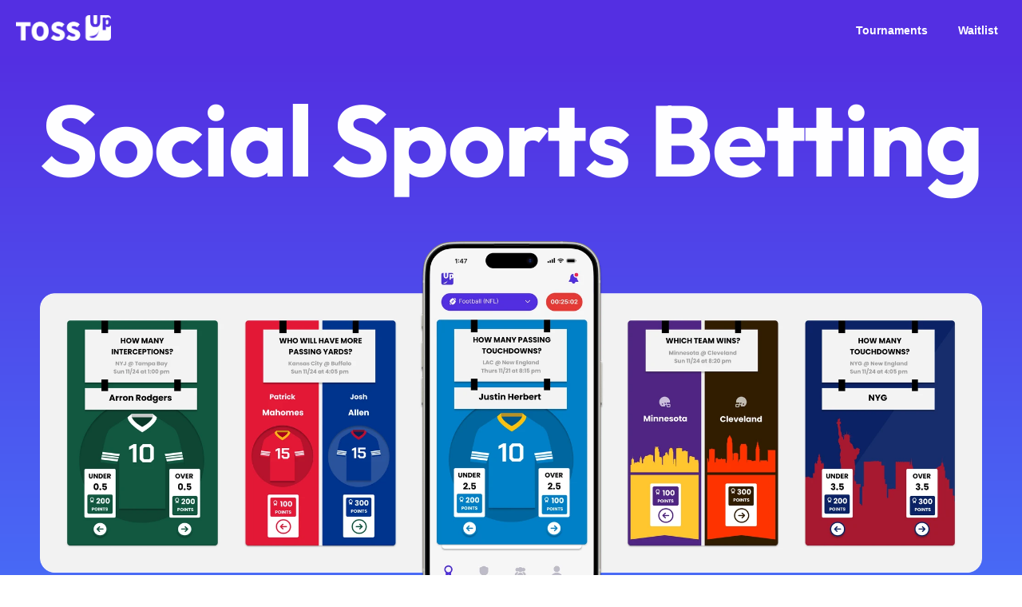

--- FILE ---
content_type: text/html
request_url: https://www.tossup.us/
body_size: 21850
content:
<!doctype html>
<!-- ✨ Built with Framer • https://www.framer.com/ -->
<html>
<head>
    <meta charset="utf-8">
    
    
    
    <!-- Start of headStart -->
    
    <!-- End of headStart -->
    <meta name="viewport" content="width=device-width">
    <meta name="generator" content="Framer 4d21961">
    <title>TossUp: Social Sports Betting</title>
    <meta name="description" content="Swipe on the 5 Daily Bets! Join leagues to compete against the country or your friends. Join teams to compete as a group in bracket style betting contests. Who can you beat? What will you win?">
    <meta name="framer-search-index" content="https://framerusercontent.com/sites/3e2b5yd62kwHHTOLRziSyR/searchIndex-rMCCrkka6B-p.json">
    <link href="https://framerusercontent.com/images/IaMUmwkSuzx0eh5mJLribxdiWCk.png" rel="icon" media="(prefers-color-scheme: light)">
    <link href="https://framerusercontent.com/images/IaMUmwkSuzx0eh5mJLribxdiWCk.png" rel="icon" media="(prefers-color-scheme: dark)">
    <!-- Open Graph / Facebook -->
    <meta property="og:type" content="website">
    <meta property="og:title" content="TossUp: Social Sports Betting">
    <meta property="og:description" content="Swipe on the 5 Daily Bets! Join leagues to compete against the country or your friends. Join teams to compete as a group in bracket style betting contests. Who can you beat? What will you win?">
    <!-- Twitter -->
    <meta name="twitter:card" content="summary_large_image">
    <meta name="twitter:title" content="TossUp: Social Sports Betting">
    <meta name="twitter:description" content="Swipe on the 5 Daily Bets! Join leagues to compete against the country or your friends. Join teams to compete as a group in bracket style betting contests. Who can you beat? What will you win?">
    
    <link href="https://fonts.gstatic.com" rel="preconnect" crossorigin>
    <meta name="robots" content="max-image-preview:large"><link rel="canonical" href="https://www.tossup.us/"><meta property="og:url" content="https://www.tossup.us/"><style data-framer-breakpoint-css>@media(min-width: 1500px){.hidden-1n0wq9r{display:none!important}}@media(min-width: 1200px) and (max-width: 1499px){.hidden-o14n07{display:none!important}}@media(min-width: 810px) and (max-width: 1199px){.hidden-1gxfm7a{display:none!important}}@media(max-width: 809px){.hidden-1mbkpgg{display:none!important}}</style><style data-framer-css-ssr-minified data-framer-components="framer-lib-cursors-host framer-e2xpA PropertyOverrides framer-TuHnP framer-IHLGu framer-lib-form-plain-text-input framer-4ClYz">html,body,#main{margin:0;padding:0;box-sizing:border-box}:root{-webkit-font-smoothing:antialiased;-moz-osx-font-smoothing:grayscale}*{box-sizing:border-box;-webkit-font-smoothing:inherit}h1,h2,h3,h4,h5,h6,p,figure{margin:0}body,input,textarea,select,button{font-size:12px;font-family:sans-serif}body{--token-5e960dff-6b90-4f0b-adb8-66611c7c3a86: rgb(87, 87, 87);--token-1d11e7c9-c5f2-405f-a513-4875194544c6: rgb(250, 249, 251);--token-cdf74645-5375-453d-83b0-a5d9ebf3a499: rgb(40, 205, 207);--token-88df606f-5878-4d12-aef5-80c1b2572188: rgb(84, 47, 226);--token-ff3bb76a-6ec0-4534-a512-77f06d5eaa3d: rgb(250, 245, 255);--token-1a5aa905-75a8-43dc-a9c8-5a9b6e98a9c2: rgb(0, 0, 0);--token-892e5b83-1349-4fe0-a72b-644287e4db25: rgb(255, 255, 255)}@font-face{font-family:Inter;font-style:normal;font-weight:700;font-display:swap;src:url(https://fonts.gstatic.com/s/inter/v18/UcCO3FwrK3iLTeHuS_nVMrMxCp50SjIw2boKoduKmMEVuFuYAZJhiI2B.woff2) format("woff2");unicode-range:U+0460-052F,U+1C80-1C8A,U+20B4,U+2DE0-2DFF,U+A640-A69F,U+FE2E-FE2F}@font-face{font-family:Inter;font-style:normal;font-weight:700;font-display:swap;src:url(https://fonts.gstatic.com/s/inter/v18/UcCO3FwrK3iLTeHuS_nVMrMxCp50SjIw2boKoduKmMEVuFuYAZthiI2B.woff2) format("woff2");unicode-range:U+0301,U+0400-045F,U+0490-0491,U+04B0-04B1,U+2116}@font-face{font-family:Inter;font-style:normal;font-weight:700;font-display:swap;src:url(https://fonts.gstatic.com/s/inter/v18/UcCO3FwrK3iLTeHuS_nVMrMxCp50SjIw2boKoduKmMEVuFuYAZNhiI2B.woff2) format("woff2");unicode-range:U+1F00-1FFF}@font-face{font-family:Inter;font-style:normal;font-weight:700;font-display:swap;src:url(https://fonts.gstatic.com/s/inter/v18/UcCO3FwrK3iLTeHuS_nVMrMxCp50SjIw2boKoduKmMEVuFuYAZxhiI2B.woff2) format("woff2");unicode-range:U+0370-0377,U+037A-037F,U+0384-038A,U+038C,U+038E-03A1,U+03A3-03FF}@font-face{font-family:Inter;font-style:normal;font-weight:700;font-display:swap;src:url(https://fonts.gstatic.com/s/inter/v18/UcCO3FwrK3iLTeHuS_nVMrMxCp50SjIw2boKoduKmMEVuFuYAZBhiI2B.woff2) format("woff2");unicode-range:U+0102-0103,U+0110-0111,U+0128-0129,U+0168-0169,U+01A0-01A1,U+01AF-01B0,U+0300-0301,U+0303-0304,U+0308-0309,U+0323,U+0329,U+1EA0-1EF9,U+20AB}@font-face{font-family:Inter;font-style:normal;font-weight:700;font-display:swap;src:url(https://fonts.gstatic.com/s/inter/v18/UcCO3FwrK3iLTeHuS_nVMrMxCp50SjIw2boKoduKmMEVuFuYAZFhiI2B.woff2) format("woff2");unicode-range:U+0100-02BA,U+02BD-02C5,U+02C7-02CC,U+02CE-02D7,U+02DD-02FF,U+0304,U+0308,U+0329,U+1D00-1DBF,U+1E00-1E9F,U+1EF2-1EFF,U+2020,U+20A0-20AB,U+20AD-20C0,U+2113,U+2C60-2C7F,U+A720-A7FF}@font-face{font-family:Inter;font-style:normal;font-weight:700;font-display:swap;src:url(https://fonts.gstatic.com/s/inter/v18/UcCO3FwrK3iLTeHuS_nVMrMxCp50SjIw2boKoduKmMEVuFuYAZ9hiA.woff2) format("woff2");unicode-range:U+0000-00FF,U+0131,U+0152-0153,U+02BB-02BC,U+02C6,U+02DA,U+02DC,U+0304,U+0308,U+0329,U+2000-206F,U+20AC,U+2122,U+2191,U+2193,U+2212,U+2215,U+FEFF,U+FFFD}@font-face{font-family:Outfit;font-style:normal;font-weight:400;font-display:swap;src:url(https://fonts.gstatic.com/s/outfit/v11/QGYvz_MVcBeNP4NJuktqQ4E.woff2) format("woff2");unicode-range:U+0100-02BA,U+02BD-02C5,U+02C7-02CC,U+02CE-02D7,U+02DD-02FF,U+0304,U+0308,U+0329,U+1D00-1DBF,U+1E00-1E9F,U+1EF2-1EFF,U+2020,U+20A0-20AB,U+20AD-20C0,U+2113,U+2C60-2C7F,U+A720-A7FF}@font-face{font-family:Outfit;font-style:normal;font-weight:400;font-display:swap;src:url(https://fonts.gstatic.com/s/outfit/v11/QGYvz_MVcBeNP4NJtEtq.woff2) format("woff2");unicode-range:U+0000-00FF,U+0131,U+0152-0153,U+02BB-02BC,U+02C6,U+02DA,U+02DC,U+0304,U+0308,U+0329,U+2000-206F,U+20AC,U+2122,U+2191,U+2193,U+2212,U+2215,U+FEFF,U+FFFD}@font-face{font-family:Outfit;font-style:normal;font-weight:600;font-display:swap;src:url(https://fonts.gstatic.com/s/outfit/v11/QGYvz_MVcBeNP4NJuktqQ4E.woff2) format("woff2");unicode-range:U+0100-02BA,U+02BD-02C5,U+02C7-02CC,U+02CE-02D7,U+02DD-02FF,U+0304,U+0308,U+0329,U+1D00-1DBF,U+1E00-1E9F,U+1EF2-1EFF,U+2020,U+20A0-20AB,U+20AD-20C0,U+2113,U+2C60-2C7F,U+A720-A7FF}@font-face{font-family:Outfit;font-style:normal;font-weight:600;font-display:swap;src:url(https://fonts.gstatic.com/s/outfit/v11/QGYvz_MVcBeNP4NJtEtq.woff2) format("woff2");unicode-range:U+0000-00FF,U+0131,U+0152-0153,U+02BB-02BC,U+02C6,U+02DA,U+02DC,U+0304,U+0308,U+0329,U+2000-206F,U+20AC,U+2122,U+2191,U+2193,U+2212,U+2215,U+FEFF,U+FFFD}@font-face{font-family:Outfit;font-style:normal;font-weight:700;font-display:swap;src:url(https://fonts.gstatic.com/s/outfit/v11/QGYvz_MVcBeNP4NJuktqQ4E.woff2) format("woff2");unicode-range:U+0100-02BA,U+02BD-02C5,U+02C7-02CC,U+02CE-02D7,U+02DD-02FF,U+0304,U+0308,U+0329,U+1D00-1DBF,U+1E00-1E9F,U+1EF2-1EFF,U+2020,U+20A0-20AB,U+20AD-20C0,U+2113,U+2C60-2C7F,U+A720-A7FF}@font-face{font-family:Outfit;font-style:normal;font-weight:700;font-display:swap;src:url(https://fonts.gstatic.com/s/outfit/v11/QGYvz_MVcBeNP4NJtEtq.woff2) format("woff2");unicode-range:U+0000-00FF,U+0131,U+0152-0153,U+02BB-02BC,U+02C6,U+02DA,U+02DC,U+0304,U+0308,U+0329,U+2000-206F,U+20AC,U+2122,U+2191,U+2193,U+2212,U+2215,U+FEFF,U+FFFD}@font-face{font-family:Inter;src:url(https://framerusercontent.com/assets/5A3Ce6C9YYmCjpQx9M4inSaKU.woff2);font-display:swap;font-style:normal;font-weight:500;unicode-range:U+0460-052F,U+1C80-1C88,U+20B4,U+2DE0-2DFF,U+A640-A69F,U+FE2E-FE2F}@font-face{font-family:Inter;src:url(https://framerusercontent.com/assets/Qx95Xyt0Ka3SGhinnbXIGpEIyP4.woff2);font-display:swap;font-style:normal;font-weight:500;unicode-range:U+0301,U+0400-045F,U+0490-0491,U+04B0-04B1,U+2116}@font-face{font-family:Inter;src:url(https://framerusercontent.com/assets/6mJuEAguuIuMog10gGvH5d3cl8.woff2);font-display:swap;font-style:normal;font-weight:500;unicode-range:U+1F00-1FFF}@font-face{font-family:Inter;src:url(https://framerusercontent.com/assets/xYYWaj7wCU5zSQH0eXvSaS19wo.woff2);font-display:swap;font-style:normal;font-weight:500;unicode-range:U+0370-03FF}@font-face{font-family:Inter;src:url(https://framerusercontent.com/assets/otTaNuNpVK4RbdlT7zDDdKvQBA.woff2);font-display:swap;font-style:normal;font-weight:500;unicode-range:U+0100-024F,U+0259,U+1E00-1EFF,U+2020,U+20A0-20AB,U+20AD-20CF,U+2113,U+2C60-2C7F,U+A720-A7FF}@font-face{font-family:Inter;src:url(https://framerusercontent.com/assets/d3tHnaQIAeqiE5hGcRw4mmgWYU.woff2);font-display:swap;font-style:normal;font-weight:500;unicode-range:U+0000-00FF,U+0131,U+0152-0153,U+02BB-02BC,U+02C6,U+02DA,U+02DC,U+2000-206F,U+2074,U+20AC,U+2122,U+2191,U+2193,U+2212,U+2215,U+FEFF,U+FFFD}@font-face{font-family:Inter;src:url(https://framerusercontent.com/assets/DolVirEGb34pEXEp8t8FQBSK4.woff2);font-display:swap;font-style:normal;font-weight:500;unicode-range:U+0102-0103,U+0110-0111,U+0128-0129,U+0168-0169,U+01A0-01A1,U+01AF-01B0,U+1EA0-1EF9,U+20AB}@font-face{font-family:Inter;src:url(https://framerusercontent.com/assets/5vvr9Vy74if2I6bQbJvbw7SY1pQ.woff2);font-display:swap;font-style:normal;font-weight:400;unicode-range:U+0460-052F,U+1C80-1C88,U+20B4,U+2DE0-2DFF,U+A640-A69F,U+FE2E-FE2F}@font-face{font-family:Inter;src:url(https://framerusercontent.com/assets/EOr0mi4hNtlgWNn9if640EZzXCo.woff2);font-display:swap;font-style:normal;font-weight:400;unicode-range:U+0301,U+0400-045F,U+0490-0491,U+04B0-04B1,U+2116}@font-face{font-family:Inter;src:url(https://framerusercontent.com/assets/Y9k9QrlZAqio88Klkmbd8VoMQc.woff2);font-display:swap;font-style:normal;font-weight:400;unicode-range:U+1F00-1FFF}@font-face{font-family:Inter;src:url(https://framerusercontent.com/assets/OYrD2tBIBPvoJXiIHnLoOXnY9M.woff2);font-display:swap;font-style:normal;font-weight:400;unicode-range:U+0370-03FF}@font-face{font-family:Inter;src:url(https://framerusercontent.com/assets/JeYwfuaPfZHQhEG8U5gtPDZ7WQ.woff2);font-display:swap;font-style:normal;font-weight:400;unicode-range:U+0100-024F,U+0259,U+1E00-1EFF,U+2020,U+20A0-20AB,U+20AD-20CF,U+2113,U+2C60-2C7F,U+A720-A7FF}@font-face{font-family:Inter;src:url(https://framerusercontent.com/assets/vQyevYAyHtARFwPqUzQGpnDs.woff2);font-display:swap;font-style:normal;font-weight:400;unicode-range:U+0000-00FF,U+0131,U+0152-0153,U+02BB-02BC,U+02C6,U+02DA,U+02DC,U+2000-206F,U+2074,U+20AC,U+2122,U+2191,U+2193,U+2212,U+2215,U+FEFF,U+FFFD}@font-face{font-family:Inter;src:url(https://framerusercontent.com/assets/b6Y37FthZeALduNqHicBT6FutY.woff2);font-display:swap;font-style:normal;font-weight:400;unicode-range:U+0102-0103,U+0110-0111,U+0128-0129,U+0168-0169,U+01A0-01A1,U+01AF-01B0,U+1EA0-1EF9,U+20AB}@font-face{font-family:Inter;src:url(https://app.framerstatic.com/Inter-SemiBold.cyrillic-ext-C7KWUKA7.woff2);font-display:swap;font-style:normal;font-weight:600;unicode-range:U+0460-052F,U+1C80-1C88,U+20B4,U+2DE0-2DFF,U+A640-A69F,U+FE2E-FE2F}@font-face{font-family:Inter;src:url(https://app.framerstatic.com/Inter-SemiBold.cyrillic-JWV7SOZ6.woff2);font-display:swap;font-style:normal;font-weight:600;unicode-range:U+0301,U+0400-045F,U+0490-0491,U+04B0-04B1,U+2116}@font-face{font-family:Inter;src:url(https://app.framerstatic.com/Inter-SemiBold.greek-ext-FBKSFTSU.woff2);font-display:swap;font-style:normal;font-weight:600;unicode-range:U+1F00-1FFF}@font-face{font-family:Inter;src:url(https://app.framerstatic.com/Inter-SemiBold.greek-EQ3PSENU.woff2);font-display:swap;font-style:normal;font-weight:600;unicode-range:U+0370-03FF}@font-face{font-family:Inter;src:url(https://app.framerstatic.com/Inter-SemiBold.latin-ext-ULRSO3ZR.woff2);font-display:swap;font-style:normal;font-weight:600;unicode-range:U+0100-024F,U+0259,U+1E00-1EFF,U+2020,U+20A0-20AB,U+20AD-20CF,U+2113,U+2C60-2C7F,U+A720-A7FF}@font-face{font-family:Inter;src:url(https://app.framerstatic.com/Inter-SemiBold.latin-RDYY2AG2.woff2);font-display:swap;font-style:normal;font-weight:600;unicode-range:U+0000-00FF,U+0131,U+0152-0153,U+02BB-02BC,U+02C6,U+02DA,U+02DC,U+2000-206F,U+2074,U+20AC,U+2122,U+2191,U+2193,U+2212,U+2215,U+FEFF,U+FFFD}@font-face{font-family:Inter;src:url(https://app.framerstatic.com/Inter-SemiBold.vietnamese-ESQNSEQ3.woff2);font-display:swap;font-style:normal;font-weight:600;unicode-range:U+0102-0103,U+0110-0111,U+0128-0129,U+0168-0169,U+01A0-01A1,U+01AF-01B0,U+1EA0-1EF9,U+20AB}@font-face{font-family:Outfit Placeholder;src:local("Arial");ascent-override:99.94%;descent-override:25.98%;line-gap-override:0%;size-adjust:100.06%}@font-face{font-family:Inter Placeholder;src:local("Arial");ascent-override:89.79%;descent-override:22.36%;line-gap-override:0%;size-adjust:107.89%}body{--framer-will-change-override: none}@supports (background: -webkit-named-image(i)) and (not (grid-template-rows: subgrid)){body{--framer-will-change-override: transform}}[data-framer-component-type]{position:absolute}[data-framer-component-type=Text]{cursor:inherit}[data-framer-component-text-autosized] *{white-space:pre}[data-framer-component-type=Text]>*{text-align:var(--framer-text-alignment, start)}[data-framer-component-type=Text] span span,[data-framer-component-type=Text] p span,[data-framer-component-type=Text] h1 span,[data-framer-component-type=Text] h2 span,[data-framer-component-type=Text] h3 span,[data-framer-component-type=Text] h4 span,[data-framer-component-type=Text] h5 span,[data-framer-component-type=Text] h6 span{display:block}[data-framer-component-type=Text] span span span,[data-framer-component-type=Text] p span span,[data-framer-component-type=Text] h1 span span,[data-framer-component-type=Text] h2 span span,[data-framer-component-type=Text] h3 span span,[data-framer-component-type=Text] h4 span span,[data-framer-component-type=Text] h5 span span,[data-framer-component-type=Text] h6 span span{display:unset}[data-framer-component-type=Text] div div span,[data-framer-component-type=Text] a div span,[data-framer-component-type=Text] span span span,[data-framer-component-type=Text] p span span,[data-framer-component-type=Text] h1 span span,[data-framer-component-type=Text] h2 span span,[data-framer-component-type=Text] h3 span span,[data-framer-component-type=Text] h4 span span,[data-framer-component-type=Text] h5 span span,[data-framer-component-type=Text] h6 span span,[data-framer-component-type=Text] a{font-family:var(--font-family);font-style:var(--font-style);font-weight:min(calc(var(--framer-font-weight-increase, 0) + var(--font-weight, 400)),900);color:var(--text-color);letter-spacing:var(--letter-spacing);font-size:var(--font-size);text-transform:var(--text-transform);text-decoration:var(--text-decoration);line-height:var(--line-height)}[data-framer-component-type=Text] div div span,[data-framer-component-type=Text] a div span,[data-framer-component-type=Text] span span span,[data-framer-component-type=Text] p span span,[data-framer-component-type=Text] h1 span span,[data-framer-component-type=Text] h2 span span,[data-framer-component-type=Text] h3 span span,[data-framer-component-type=Text] h4 span span,[data-framer-component-type=Text] h5 span span,[data-framer-component-type=Text] h6 span span,[data-framer-component-type=Text] a{--font-family: var(--framer-font-family);--font-style: var(--framer-font-style);--font-weight: var(--framer-font-weight);--text-color: var(--framer-text-color);--letter-spacing: var(--framer-letter-spacing);--font-size: var(--framer-font-size);--text-transform: var(--framer-text-transform);--text-decoration: var(--framer-text-decoration);--line-height: var(--framer-line-height)}[data-framer-component-type=Text] a,[data-framer-component-type=Text] a div span,[data-framer-component-type=Text] a span span span,[data-framer-component-type=Text] a p span span,[data-framer-component-type=Text] a h1 span span,[data-framer-component-type=Text] a h2 span span,[data-framer-component-type=Text] a h3 span span,[data-framer-component-type=Text] a h4 span span,[data-framer-component-type=Text] a h5 span span,[data-framer-component-type=Text] a h6 span span{--font-family: var(--framer-link-font-family, var(--framer-font-family));--font-style: var(--framer-link-font-style, var(--framer-font-style));--font-weight: var(--framer-link-font-weight, var(--framer-font-weight));--text-color: var(--framer-link-text-color, var(--framer-text-color));--font-size: var(--framer-link-font-size, var(--framer-font-size));--text-transform: var(--framer-link-text-transform, var(--framer-text-transform));--text-decoration: var(--framer-link-text-decoration, var(--framer-text-decoration))}[data-framer-component-type=Text] a:hover,[data-framer-component-type=Text] a div span:hover,[data-framer-component-type=Text] a span span span:hover,[data-framer-component-type=Text] a p span span:hover,[data-framer-component-type=Text] a h1 span span:hover,[data-framer-component-type=Text] a h2 span span:hover,[data-framer-component-type=Text] a h3 span span:hover,[data-framer-component-type=Text] a h4 span span:hover,[data-framer-component-type=Text] a h5 span span:hover,[data-framer-component-type=Text] a h6 span span:hover{--font-family: var(--framer-link-hover-font-family, var(--framer-link-font-family, var(--framer-font-family)));--font-style: var(--framer-link-hover-font-style, var(--framer-link-font-style, var(--framer-font-style)));--font-weight: var(--framer-link-hover-font-weight, var(--framer-link-font-weight, var(--framer-font-weight)));--text-color: var(--framer-link-hover-text-color, var(--framer-link-text-color, var(--framer-text-color)));--font-size: var(--framer-link-hover-font-size, var(--framer-link-font-size, var(--framer-font-size)));--text-transform: var(--framer-link-hover-text-transform, var(--framer-link-text-transform, var(--framer-text-transform)));--text-decoration: var(--framer-link-hover-text-decoration, var(--framer-link-text-decoration, var(--framer-text-decoration)))}[data-framer-component-type=Text].isCurrent a,[data-framer-component-type=Text].isCurrent a div span,[data-framer-component-type=Text].isCurrent a span span span,[data-framer-component-type=Text].isCurrent a p span span,[data-framer-component-type=Text].isCurrent a h1 span span,[data-framer-component-type=Text].isCurrent a h2 span span,[data-framer-component-type=Text].isCurrent a h3 span span,[data-framer-component-type=Text].isCurrent a h4 span span,[data-framer-component-type=Text].isCurrent a h5 span span,[data-framer-component-type=Text].isCurrent a h6 span span{--font-family: var(--framer-link-current-font-family, var(--framer-link-font-family, var(--framer-font-family)));--font-style: var(--framer-link-current-font-style, var(--framer-link-font-style, var(--framer-font-style)));--font-weight: var(--framer-link-current-font-weight, var(--framer-link-font-weight, var(--framer-font-weight)));--text-color: var(--framer-link-current-text-color, var(--framer-link-text-color, var(--framer-text-color)));--font-size: var(--framer-link-current-font-size, var(--framer-link-font-size, var(--framer-font-size)));--text-transform: var(--framer-link-current-text-transform, var(--framer-link-text-transform, var(--framer-text-transform)));--text-decoration: var(--framer-link-current-text-decoration, var(--framer-link-text-decoration, var(--framer-text-decoration)))}p.framer-text,div.framer-text,figure.framer-text,h1.framer-text,h2.framer-text,h3.framer-text,h4.framer-text,h5.framer-text,h6.framer-text,ol.framer-text,ul.framer-text{margin:0;padding:0}p.framer-text,div.framer-text,h1.framer-text,h2.framer-text,h3.framer-text,h4.framer-text,h5.framer-text,h6.framer-text,li.framer-text,ol.framer-text,ul.framer-text,span.framer-text:not([data-text-fill]){font-family:var(--framer-blockquote-font-family, var(--framer-font-family, Inter, Inter Placeholder, sans-serif));font-style:var(--framer-blockquote-font-style, var(--framer-font-style, normal));font-weight:var(--framer-blockquote-font-weight, var(--framer-font-weight, 400));color:var(--framer-blockquote-text-color, var(--framer-text-color, #000));font-size:calc(var(--framer-blockquote-font-size, var(--framer-font-size, 16px)) * var(--framer-font-size-scale, 1));letter-spacing:var(--framer-blockquote-letter-spacing, var(--framer-letter-spacing, 0));text-transform:var(--framer-blockquote-text-transform, var(--framer-text-transform, none));text-decoration:var(--framer-blockquote-text-decoration, var(--framer-text-decoration, none));line-height:var(--framer-blockquote-line-height, var(--framer-line-height, 1.2em));text-align:var(--framer-blockquote-text-alignment, var(--framer-text-alignment, start));-webkit-text-stroke-width:var(--framer-text-stroke-width, initial);-webkit-text-stroke-color:var(--framer-text-stroke-color, initial);-moz-font-feature-settings:var(--framer-font-open-type-features, initial);-webkit-font-feature-settings:var(--framer-font-open-type-features, initial);font-feature-settings:var(--framer-font-open-type-features, initial);font-variation-settings:var(--framer-font-variation-axes, normal);text-wrap:var(--framer-text-wrap-override, var(--framer-text-wrap))}.framer-fit-text .framer-text{white-space:nowrap;white-space-collapse:preserve}strong.framer-text{font-family:var(--framer-blockquote-font-family-bold, var(--framer-font-family-bold));font-style:var(--framer-blockquote-font-style-bold, var(--framer-font-style-bold));font-weight:var(--framer-blockquote-font-weight-bold, var(--framer-font-weight-bold, bolder));font-variation-settings:var(--framer-blockquote-font-variation-axes-bold, var(--framer-font-variation-axes-bold))}em.framer-text{font-family:var(--framer-blockquote-font-family-italic, var(--framer-font-family-italic));font-style:var(--framer-blockquote-font-style-italic, var(--framer-font-style-italic, italic));font-weight:var(--framer-blockquote-font-weight-italic, var(--framer-font-weight-italic));font-variation-settings:var(--framer-blockquote-font-variation-axes-italic, var(--framer-font-variation-axes-italic))}em.framer-text>strong.framer-text{font-family:var(--framer-blockquote-font-family-bold-italic, var(--framer-font-family-bold-italic));font-style:var(--framer-blockquote-font-style-bold-italic, var(--framer-font-style-bold-italic, italic));font-weight:var(--framer-blockquote-font-weight-bold-italic, var(--framer-font-weight-bold-italic, bolder));font-variation-settings:var(--framer-blockquote-font-variation-axes-bold-italic, var(--framer-font-variation-axes-bold-italic))}p.framer-text:not(:first-child),div.framer-text:not(:first-child),h1.framer-text:not(:first-child),h2.framer-text:not(:first-child),h3.framer-text:not(:first-child),h4.framer-text:not(:first-child),h5.framer-text:not(:first-child),h6.framer-text:not(:first-child),ol.framer-text:not(:first-child),ul.framer-text:not(:first-child),blockquote.framer-text:not(:first-child),table.framer-text:not(:first-child),figure.framer-text:not(:first-child),.framer-image.framer-text:not(:first-child){margin-top:var(--framer-blockquote-paragraph-spacing, var(--framer-paragraph-spacing, 0))}li.framer-text>ul.framer-text:nth-child(2),li.framer-text>ol.framer-text:nth-child(2){margin-top:0}.framer-text[data-text-fill]{display:inline-block;background-clip:text;-webkit-background-clip:text;-webkit-text-fill-color:transparent;padding:max(0em,calc(calc(1.3em - var(--framer-blockquote-line-height, var(--framer-line-height, 1.3em))) / 2));margin:min(0em,calc(calc(1.3em - var(--framer-blockquote-line-height, var(--framer-line-height, 1.3em))) / -2))}code.framer-text,code.framer-text span.framer-text:not([data-text-fill]){font-family:var(--framer-code-font-family, var(--framer-font-family, Inter, Inter Placeholder, sans-serif));font-style:var(--framer-blockquote-font-style, var(--framer-code-font-style, var(--framer-font-style, normal)));font-weight:var(--framer-blockquote-font-weight, var(--framer-code-font-weight, var(--framer-font-weight, 400)));color:var(--framer-blockquote-text-color, var(--framer-code-text-color, var(--framer-text-color, #000)));font-size:calc(var(--framer-blockquote-font-size, var(--framer-font-size, 16px)) * var(--framer-font-size-scale, 1));letter-spacing:var(--framer-blockquote-letter-spacing, var(--framer-letter-spacing, 0));line-height:var(--framer-blockquote-line-height, var(--framer-line-height, 1.2em))}blockquote.framer-text{margin-block-start:initial;margin-block-end:initial;margin-inline-start:initial;margin-inline-end:initial;unicode-bidi:initial}a.framer-text,a.framer-text span.framer-text:not([data-text-fill]),span.framer-text[data-nested-link],span.framer-text[data-nested-link] span.framer-text:not([data-text-fill]){font-family:var(--framer-blockquote-font-family, var(--framer-link-font-family, var(--framer-font-family, Inter, Inter Placeholder, sans-serif)));font-style:var(--framer-blockquote-font-style, var(--framer-link-font-style, var(--framer-font-style, normal)));font-weight:var(--framer-blockquote-font-weight, var(--framer-link-font-weight, var(--framer-font-weight, 400)));color:var(--framer-blockquote-text-color, var(--framer-link-text-color, var(--framer-text-color, #000)));font-size:calc(var(--framer-blockquote-font-size, var(--framer-font-size, 16px)) * var(--framer-font-size-scale, 1));text-transform:var(--framer-blockquote-text-transform, var(--framer-link-text-transform, var(--framer-text-transform, none)));text-decoration:var(--framer-blockquote-text-decoration, var(--framer-link-text-decoration, var(--framer-text-decoration, none)));cursor:var(--framer-custom-cursors, pointer)}code.framer-text a.framer-text,code.framer-text a.framer-text span.framer-text:not([data-text-fill]),code.framer-text span.framer-text[data-nested-link],code.framer-text span.framer-text[data-nested-link] span.framer-text:not([data-text-fill]){font-family:var(--framer-code-font-family, var(--framer-font-family, Inter, Inter Placeholder, sans-serif));font-style:var(--framer-blockquote-font-style, var(--framer-code-font-style, var(--framer-font-style, normal)));font-weight:var(--framer-blockquote-font-weight, var(--framer-code-font-weight, var(--framer-font-weight, 400)));color:var(--framer-blockquote-text-color, var(--framer-link-text-color, var(--framer-code-text-color, var(--framer-text-color, #000))));font-size:calc(var(--framer-blockquote-font-size, var(--framer-font-size, 16px)) * var(--framer-font-size-scale, 1))}a.framer-text:hover,a.framer-text:hover span.framer-text:not([data-text-fill]),span.framer-text[data-nested-link]:hover,span.framer-text[data-nested-link]:hover span.framer-text:not([data-text-fill]){font-family:var(--framer-link-hover-font-family, var(--framer-blockquote-font-family, var(--framer-link-font-family, var(--framer-font-family, Inter, Inter Placeholder, sans-serif))));font-style:var(--framer-link-hover-font-style, var(--framer-blockquote-font-style, var(--framer-link-font-style, var(--framer-font-style, normal))));font-weight:var(--framer-link-hover-font-weight, var(--framer-blockquote-font-weight, var(--framer-link-font-weight, var(--framer-font-weight, 400))));color:var(--framer-link-hover-text-color, var(--framer-blockquote-text-color, var(--framer-link-text-color, var(--framer-text-color, #000))));font-size:calc(var(--framer-link-hover-font-size, var(--framer-blockquote-font-size, var(--framer-font-size, 16px))) * var(--framer-font-size-scale, 1));text-transform:var(--framer-link-hover-text-transform, var(--framer-blockquote-text-transform, var(--framer-link-text-transform, var(--framer-text-transform, none))));text-decoration:var(--framer-link-hover-text-decoration, var(--framer-blockquote-text-decoration, var(--framer-link-text-decoration, var(--framer-text-decoration, none))))}code.framer-text a.framer-text:hover,code.framer-text a.framer-text:hover span.framer-text:not([data-text-fill]),code.framer-text span.framer-text[data-nested-link]:hover,code.framer-text span.framer-text[data-nested-link]:hover span.framer-text:not([data-text-fill]){font-family:var(var(--framer-code-font-family, var(--framer-font-family, Inter, Inter Placeholder, sans-serif)));font-style:var(--framer-blockquote-font-style, var(--framer-code-font-style, var(--framer-font-style, normal)));font-weight:var(--framer-blockquote-font-weight, var(--framer-code-font-weight, var(--framer-font-weight, 400)));color:var(--framer-link-hover-text-color, var(--framer-blockquote-text-color, var(--framer-link-text-color, var(--framer-code-text-color, var(--framer-text-color, #000)))));font-size:calc(var(--framer-link-hover-font-size, var(--framer-blockquote-font-size, var(--framer-link-font-size, var(--framer-font-size, 16px)))) * var(--framer-font-size-scale, 1))}a.framer-text[data-framer-page-link-current],a.framer-text[data-framer-page-link-current] span.framer-text:not([data-text-fill]),span.framer-text[data-framer-page-link-current],span.framer-text[data-framer-page-link-current] span.framer-text:not([data-text-fill]){font-family:var(--framer-link-current-font-family, var(--framer-link-font-family, var(--framer-font-family, Inter, Inter Placeholder, sans-serif)));font-style:var(--framer-link-current-font-style, var(--framer-link-font-style, var(--framer-font-style, normal)));font-weight:var(--framer-link-current-font-weight, var(--framer-link-font-weight, var(--framer-font-weight, 400)));color:var(--framer-link-current-text-color, var(--framer-link-text-color, var(--framer-text-color, #000)));font-size:calc(var(--framer-link-current-font-size, var(--framer-link-font-size, var(--framer-font-size, 16px))) * var(--framer-font-size-scale, 1));text-transform:var(--framer-link-current-text-transform, var(--framer-link-text-transform, var(--framer-text-transform, none)));text-decoration:var(--framer-link-current-text-decoration, var(--framer-link-text-decoration, var(--framer-text-decoration, none)))}code.framer-text a.framer-text[data-framer-page-link-current],code.framer-text a.framer-text[data-framer-page-link-current] span.framer-text:not([data-text-fill]),code.framer-text span.framer-text[data-framer-page-link-current],code.framer-text span.framer-text[data-framer-page-link-current] span.framer-text:not([data-text-fill]){font-family:var(--framer-code-font-family, var(--framer-font-family, Inter, Inter Placeholder, sans-serif));font-style:var(--framer-code-font-style, var(--framer-font-style, normal));font-weight:var(--framer-code-font-weight, var(--framer-font-weight, 400));color:var(--framer-link-current-text-color, var(--framer-link-text-color, var(--framer-code-text-color, var(--framer-text-color, #000))));font-size:calc(var(--framer-link-current-font-size, var(--framer-link-font-size, var(--framer-font-size, 16px))) * var(--framer-font-size-scale, 1))}a.framer-text[data-framer-page-link-current]:hover,a.framer-text[data-framer-page-link-current]:hover span.framer-text:not([data-text-fill]),span.framer-text[data-framer-page-link-current]:hover,span.framer-text[data-framer-page-link-current]:hover span.framer-text:not([data-text-fill]){font-family:var(--framer-link-hover-font-family, var(--framer-link-current-font-family, var(--framer-link-font-family, var(--framer-font-family, Inter, Inter Placeholder, sans-serif))));font-style:var(--framer-link-hover-font-style, var(--framer-link-current-font-style, var(--framer-link-font-style, var(--framer-font-style, normal))));font-weight:var(--framer-link-hover-font-weight, var(--framer-link-current-font-weight, var(--framer-link-font-weight, var(--framer-font-weight, 400))));color:var(--framer-link-hover-text-color, var(--framer-link-current-text-color, var(--framer-link-text-color, var(--framer-text-color, #000))));font-size:calc(var(--framer-link-hover-font-size, var(--framer-link-current-font-size, var(--framer-link-font-size, var(--framer-font-size, 16px)))) * var(--framer-font-size-scale, 1));text-transform:var(--framer-link-hover-text-transform, var(--framer-link-current-text-transform, var(--framer-link-text-transform, var(--framer-text-transform, none))));text-decoration:var(--framer-link-hover-text-decoration, var(--framer-link-current-text-decoration, var(--framer-link-text-decoration, var(--framer-text-decoration, none))))}code.framer-text a.framer-text[data-framer-page-link-current]:hover,code.framer-text a.framer-text[data-framer-page-link-current]:hover span.framer-text:not([data-text-fill]),code.framer-text span.framer-text[data-framer-page-link-current]:hover,code.framer-text span.framer-text[data-framer-page-link-current]:hover span.framer-text:not([data-text-fill]){font-family:var(--framer-code-font-family, var(--framer-font-family, Inter, Inter Placeholder, sans-serif));font-style:var(--framer-code-font-style, var(--framer-font-style, normal));font-weight:var(--framer-code-font-weight, var(--framer-font-weight, 400));color:var(--framer-link-hover-text-color, var(--framer-link-current-text-color, var(--framer-link-text-color, var(--framer-code-text-color, var(--framer-text-color, #000)))));font-size:calc(var(--framer-link-hover-font-size, var(--framer-link-current-font-size, var(--framer-link-font-size, var(--framer-font-size, 16px)))) * var(--framer-font-size-scale, 1))}.framer-image.framer-text{display:block;max-width:100%;height:auto}.text-styles-preset-reset.framer-text{--framer-font-family: Inter, Inter Placeholder, sans-serif;--framer-font-style: normal;--framer-font-weight: 500;--framer-text-color: #000;--framer-font-size: 16px;--framer-letter-spacing: 0;--framer-text-transform: none;--framer-text-decoration: none;--framer-line-height: 1.2em;--framer-text-alignment: start;--framer-font-open-type-features: normal}ol.framer-text{--list-style-type: decimal}ul.framer-text,ol.framer-text{display:table;width:100%}li.framer-text{display:table-row;counter-increment:list-item;list-style:none}ol.framer-text>li.framer-text:before{display:table-cell;width:2.25ch;box-sizing:border-box;padding-inline-end:.75ch;content:counter(list-item,var(--list-style-type)) ".";white-space:nowrap}ul.framer-text>li.framer-text:before{display:table-cell;width:2.25ch;box-sizing:border-box;padding-inline-end:.75ch;content:"\2022"}.framer-table-wrapper{overflow-x:auto}table.framer-text,.framer-table-wrapper table{border-collapse:separate;border-spacing:0;table-layout:auto;white-space:nowrap;width:100%}.framer-text-module[style*=aspect-ratio]>:first-child{width:100%}@supports not (aspect-ratio: 1){.framer-text-module[style*=aspect-ratio]{position:relative}}@supports not (aspect-ratio: 1){.framer-text-module[style*=aspect-ratio]:before{content:"";display:block;padding-bottom:calc(100% / calc(var(--aspect-ratio)))}}@supports not (aspect-ratio: 1){.framer-text-module[style*=aspect-ratio]>:first-child{position:absolute;top:0;left:0;height:100%}}[data-framer-component-type=DeprecatedRichText]{cursor:inherit}[data-framer-component-type=DeprecatedRichText] .text-styles-preset-reset{--framer-font-family: Inter, Inter Placeholder, sans-serif;--framer-font-style: normal;--framer-font-weight: 500;--framer-text-color: #000;--framer-font-size: 16px;--framer-letter-spacing: 0;--framer-text-transform: none;--framer-text-decoration: none;--framer-line-height: 1.2em;--framer-text-alignment: start;--framer-font-open-type-features: normal;--font-variation-settings: normal}[data-framer-component-type=DeprecatedRichText] p,[data-framer-component-type=DeprecatedRichText] div,[data-framer-component-type=DeprecatedRichText] h1,[data-framer-component-type=DeprecatedRichText] h2,[data-framer-component-type=DeprecatedRichText] h3,[data-framer-component-type=DeprecatedRichText] h4,[data-framer-component-type=DeprecatedRichText] h5,[data-framer-component-type=DeprecatedRichText] h6{margin:0;padding:0}[data-framer-component-type=DeprecatedRichText] p,[data-framer-component-type=DeprecatedRichText] div,[data-framer-component-type=DeprecatedRichText] h1,[data-framer-component-type=DeprecatedRichText] h2,[data-framer-component-type=DeprecatedRichText] h3,[data-framer-component-type=DeprecatedRichText] h4,[data-framer-component-type=DeprecatedRichText] h5,[data-framer-component-type=DeprecatedRichText] h6,[data-framer-component-type=DeprecatedRichText] li,[data-framer-component-type=DeprecatedRichText] ol,[data-framer-component-type=DeprecatedRichText] ul,[data-framer-component-type=DeprecatedRichText] span:not([data-text-fill]){font-family:var(--framer-font-family, Inter, Inter Placeholder, sans-serif);font-style:var(--framer-font-style, normal);font-weight:var(--framer-font-weight, 400);color:var(--framer-text-color, #000);font-size:var(--framer-font-size, 16px);letter-spacing:var(--framer-letter-spacing, 0);text-transform:var(--framer-text-transform, none);text-decoration:var(--framer-text-decoration, none);line-height:var(--framer-line-height, 1.2em);text-align:var(--framer-text-alignment, start)}[data-framer-component-type=DeprecatedRichText] p:not(:first-child),[data-framer-component-type=DeprecatedRichText] div:not(:first-child),[data-framer-component-type=DeprecatedRichText] h1:not(:first-child),[data-framer-component-type=DeprecatedRichText] h2:not(:first-child),[data-framer-component-type=DeprecatedRichText] h3:not(:first-child),[data-framer-component-type=DeprecatedRichText] h4:not(:first-child),[data-framer-component-type=DeprecatedRichText] h5:not(:first-child),[data-framer-component-type=DeprecatedRichText] h6:not(:first-child),[data-framer-component-type=DeprecatedRichText] ol:not(:first-child),[data-framer-component-type=DeprecatedRichText] ul:not(:first-child),[data-framer-component-type=DeprecatedRichText] .framer-image:not(:first-child){margin-top:var(--framer-paragraph-spacing, 0)}[data-framer-component-type=DeprecatedRichText] span[data-text-fill]{display:inline-block;background-clip:text;-webkit-background-clip:text;-webkit-text-fill-color:transparent}[data-framer-component-type=DeprecatedRichText] a,[data-framer-component-type=DeprecatedRichText] a span:not([data-text-fill]){font-family:var(--framer-link-font-family, var(--framer-font-family, Inter, Inter Placeholder, sans-serif));font-style:var(--framer-link-font-style, var(--framer-font-style, normal));font-weight:var(--framer-link-font-weight, var(--framer-font-weight, 400));color:var(--framer-link-text-color, var(--framer-text-color, #000));font-size:var(--framer-link-font-size, var(--framer-font-size, 16px));text-transform:var(--framer-link-text-transform, var(--framer-text-transform, none));text-decoration:var(--framer-link-text-decoration, var(--framer-text-decoration, none))}[data-framer-component-type=DeprecatedRichText] a:hover,[data-framer-component-type=DeprecatedRichText] a:hover span:not([data-text-fill]){font-family:var(--framer-link-hover-font-family, var(--framer-link-font-family, var(--framer-font-family, Inter, Inter Placeholder, sans-serif)));font-style:var(--framer-link-hover-font-style, var(--framer-link-font-style, var(--framer-font-style, normal)));font-weight:var(--framer-link-hover-font-weight, var(--framer-link-font-weight, var(--framer-font-weight, 400)));color:var(--framer-link-hover-text-color, var(--framer-link-text-color, var(--framer-text-color, #000)));font-size:var(--framer-link-hover-font-size, var(--framer-link-font-size, var(--framer-font-size, 16px)));text-transform:var(--framer-link-hover-text-transform, var(--framer-link-text-transform, var(--framer-text-transform, none)));text-decoration:var(--framer-link-hover-text-decoration, var(--framer-link-text-decoration, var(--framer-text-decoration, none)))}[data-framer-component-type=DeprecatedRichText] a[data-framer-page-link-current],[data-framer-component-type=DeprecatedRichText] a[data-framer-page-link-current] span:not([data-text-fill]):not([data-nested-link]){font-family:var(--framer-link-current-font-family, var(--framer-link-font-family, var(--framer-font-family, Inter, Inter Placeholder, sans-serif)));font-style:var(--framer-link-current-font-style, var(--framer-link-font-style, var(--framer-font-style, normal)));font-weight:var(--framer-link-current-font-weight, var(--framer-link-font-weight, var(--framer-font-weight, 400)));color:var(--framer-link-current-text-color, var(--framer-link-text-color, var(--framer-text-color, #000)));font-size:var(--framer-link-current-font-size, var(--framer-link-font-size, var(--framer-font-size, 16px)));text-transform:var(--framer-link-current-text-transform, var(--framer-link-text-transform, var(--framer-text-transform, none)));text-decoration:var(--framer-link-current-text-decoration, var(--framer-link-text-decoration, var(--framer-text-decoration, none)))}[data-framer-component-type=DeprecatedRichText] a[data-framer-page-link-current]:hover,[data-framer-component-type=DeprecatedRichText] a[data-framer-page-link-current]:hover span:not([data-text-fill]):not([data-nested-link]){font-family:var(--framer-link-hover-font-family, var(--framer-link-current-font-family, var(--framer-link-font-family, var(--framer-font-family, Inter, Inter Placeholder, sans-serif))));font-style:var(--framer-link-hover-font-style, var(--framer-link-current-font-style, var(--framer-link-font-style, var(--framer-font-style, normal))));font-weight:var(--framer-link-hover-font-weight, var(--framer-link-current-font-weight, var(--framer-link-font-weight, var(--framer-font-weight, 400))));color:var(--framer-link-hover-text-color, var(--framer-link-current-text-color, var(--framer-link-text-color, var(--framer-text-color, #000))));font-size:var(--framer-link-hover-font-size, var(--framer-link-current-font-size, var(--framer-link-font-size, var(--framer-font-size, 16px))));text-transform:var(--framer-link-hover-text-transform, var(--framer-link-current-text-transform, var(--framer-link-text-transform, var(--framer-text-transform, none))));text-decoration:var(--framer-link-hover-text-decoration, var(--framer-link-current-text-decoration, var(--framer-link-text-decoration, var(--framer-text-decoration, none))))}[data-framer-component-type=DeprecatedRichText] strong{font-weight:bolder}[data-framer-component-type=DeprecatedRichText] em{font-style:italic}[data-framer-component-type=DeprecatedRichText] .framer-image{display:block;max-width:100%;height:auto}[data-framer-component-type=DeprecatedRichText] ul,[data-framer-component-type=DeprecatedRichText] ol{display:table;width:100%;padding-left:0;margin:0}[data-framer-component-type=DeprecatedRichText] li{display:table-row;counter-increment:list-item;list-style:none}[data-framer-component-type=DeprecatedRichText] ol>li:before{display:table-cell;width:2.25ch;box-sizing:border-box;padding-right:.75ch;content:counter(list-item) ".";white-space:nowrap}[data-framer-component-type=DeprecatedRichText] ul>li:before{display:table-cell;width:2.25ch;box-sizing:border-box;padding-right:.75ch;content:"\2022"}:not([data-framer-generated])>[data-framer-stack-content-wrapper]>*,:not([data-framer-generated])>[data-framer-stack-content-wrapper]>[data-framer-component-type],:not([data-framer-generated])>[data-framer-stack-content-wrapper]>[data-framer-legacy-stack-gap-enabled]>*,:not([data-framer-generated])>[data-framer-stack-content-wrapper]>[data-framer-legacy-stack-gap-enabled]>[data-framer-component-type]{position:relative}.flexbox-gap-not-supported [data-framer-legacy-stack-gap-enabled=true]>*,[data-framer-legacy-stack-gap-enabled=true][data-framer-stack-flexbox-gap=false]{margin-top:calc(var(--stack-gap-y) / 2);margin-bottom:calc(var(--stack-gap-y) / 2);margin-right:calc(var(--stack-gap-x) / 2);margin-left:calc(var(--stack-gap-x) / 2)}[data-framer-stack-content-wrapper][data-framer-stack-gap-enabled=true]{row-gap:var(--stack-native-row-gap);column-gap:var(--stack-native-column-gap)}.flexbox-gap-not-supported [data-framer-stack-content-wrapper][data-framer-stack-gap-enabled=true]{row-gap:unset;column-gap:unset}.flexbox-gap-not-supported [data-framer-stack-direction-reverse=false] [data-framer-legacy-stack-gap-enabled=true]>*:first-child,[data-framer-stack-direction-reverse=false] [data-framer-legacy-stack-gap-enabled=true][data-framer-stack-flexbox-gap=false]>*:first-child,.flexbox-gap-not-supported [data-framer-stack-direction-reverse=true] [data-framer-legacy-stack-gap-enabled=true]>*:last-child,[data-framer-stack-direction-reverse=true] [data-framer-legacy-stack-gap-enabled=true][data-framer-stack-flexbox-gap=false]>*:last-child{margin-top:0;margin-left:0}.flexbox-gap-not-supported [data-framer-stack-direction-reverse=false] [data-framer-legacy-stack-gap-enabled=true]>*:last-child,[data-framer-stack-direction-reverse=false] [data-framer-legacy-stack-gap-enabled=true][data-framer-stack-flexbox-gap=false]>*:last-child,.flexbox-gap-not-supported [data-framer-stack-direction-reverse=true] [data-framer-legacy-stack-gap-enabled=true]>*:first-child,[data-framer-stack-direction-reverse=true] [data-framer-legacy-stack-gap-enabled=true][data-framer-stack-flexbox-gap=false]>*:first-child{margin-right:0;margin-bottom:0}NavigationContainer [data-framer-component-type=NavigationContainer]>*,[data-framer-component-type=NavigationContainer]>[data-framer-component-type]{position:relative}[data-framer-component-type=Scroll]::-webkit-scrollbar{display:none}[data-framer-component-type=ScrollContentWrapper]>*{position:relative}[data-framer-component-type=NativeScroll]{-webkit-overflow-scrolling:touch}[data-framer-component-type=NativeScroll]>*{position:relative}[data-framer-component-type=NativeScroll].direction-both{overflow-x:scroll;overflow-y:scroll}[data-framer-component-type=NativeScroll].direction-vertical{overflow-x:hidden;overflow-y:scroll}[data-framer-component-type=NativeScroll].direction-horizontal{overflow-x:scroll;overflow-y:hidden}[data-framer-component-type=NativeScroll].direction-vertical>*{width:100%!important}[data-framer-component-type=NativeScroll].direction-horizontal>*{height:100%!important}[data-framer-component-type=NativeScroll].scrollbar-hidden::-webkit-scrollbar{display:none}[data-framer-component-type=PageContentWrapper]>*,[data-framer-component-type=PageContentWrapper]>[data-framer-component-type]{position:relative}[data-framer-component-type=DeviceComponent].no-device>*{width:100%!important;height:100%!important}[data-is-present=false],[data-is-present=false] *{pointer-events:none!important}[data-framer-cursor=pointer]{cursor:pointer}[data-framer-cursor=grab]{cursor:grab}[data-framer-cursor=grab]:active{cursor:grabbing}[data-framer-component-type=Frame] *,[data-framer-component-type=Stack] *{pointer-events:auto}[data-framer-generated] *{pointer-events:unset}.svgContainer svg{display:block}[data-reset=button]{border-width:0;padding:0;background:none}[data-hide-scrollbars=true]::-webkit-scrollbar{width:0px;height:0px}[data-hide-scrollbars=true]::-webkit-scrollbar-thumb{background:transparent}[data-hide-scrollbars=true]{scrollbar-width:none}.framer-cursor-none,.framer-cursor-none *{cursor:none!important}.framer-pointer-events-none,.framer-pointer-events-none *{pointer-events:none!important}.framer-e2xpA.framer-fk9uhb,.framer-e2xpA .framer-fk9uhb{display:block}.framer-e2xpA.framer-o14n07{align-content:center;align-items:center;background-color:#fff;display:flex;flex-direction:column;flex-wrap:nowrap;gap:0px;height:min-content;justify-content:flex-start;overflow:visible;padding:0;position:relative;width:1200px}.framer-e2xpA .framer-1fixws-container{flex:none;height:auto;position:relative;width:100%;z-index:10}.framer-e2xpA .framer-selq5p{align-content:center;align-items:center;background:linear-gradient(180deg,#542fe2 0%,rgb(67,131,254) 100%);display:flex;flex:none;flex-direction:column;flex-wrap:nowrap;gap:0px;height:931px;justify-content:flex-start;overflow:hidden;padding:0;position:relative;width:100%}.framer-e2xpA .framer-wcfoee{align-content:center;align-items:center;background-color:#9ef0;cursor:default;display:flex;flex:none;flex-direction:column;flex-wrap:nowrap;gap:10px;height:210px;justify-content:center;overflow:hidden;padding:0 50px;position:relative;width:100%}.framer-e2xpA .framer-uxzdk3-container{cursor:default;flex:none;height:142px;position:relative;width:100%;z-index:1}.framer-e2xpA .framer-v68jru{align-content:center;align-items:center;display:flex;flex:none;flex-direction:row;flex-wrap:nowrap;gap:0px;height:511px;justify-content:center;overflow:hidden;padding:0 50px;position:relative;width:100%;z-index:1}.framer-e2xpA .framer-j6s3hk{-webkit-mask:linear-gradient(0deg,rgba(0,0,0,0) 0%,rgba(0,0,0,1) 32.20720720720721%) add;align-content:center;align-items:center;display:flex;flex:1 0 0px;flex-direction:row;flex-wrap:nowrap;gap:10px;height:100%;justify-content:center;mask:linear-gradient(0deg,rgba(0,0,0,0) 0%,rgba(0,0,0,1) 32.20720720720721%) add;padding:0 20px;position:relative;width:1px}.framer-e2xpA .framer-1arhuyr{flex:none;height:535px;min-width:100%;overflow:hidden;overflow-x:auto;position:relative;width:390px;z-index:1}.framer-e2xpA .framer-1mcg2k5{align-content:center;align-items:center;display:flex;flex:none;flex-direction:row;flex-wrap:nowrap;gap:0px;height:503px;justify-content:flex-start;left:0;overflow:hidden;padding:0;position:absolute;right:0;top:calc(49.906542056074784% - 503px / 2);z-index:1}.framer-e2xpA .framer-ccjmht-container{flex:none;height:387px;left:calc(50.00000000000002% - 360px / 2);position:absolute;top:calc(51.214953271028065% - 387px / 2);width:360px;z-index:2}.framer-e2xpA .framer-ljsvv9{height:318px;position:relative;width:208px}.framer-e2xpA .framer-9gc4to,.framer-e2xpA .framer-4hh6sk{aspect-ratio:.6537216828478964 / 1;height:var(--framer-aspect-ratio-supported, 318px);position:relative;width:208px}.framer-e2xpA .framer-1pbzxxz{height:320px;position:relative;width:208px}.framer-e2xpA .framer-18fzxmk{height:337px;position:relative;width:208px}.framer-e2xpA .framer-edjf76{--framer-link-text-color: #0099ff;--framer-link-text-decoration: underline;flex:none;height:auto;left:50%;overflow:visible;position:absolute;top:824px;transform:translate(-50%);white-space:pre-wrap;width:695px;word-break:break-word;word-wrap:break-word;z-index:3}.framer-e2xpA .framer-6lsesl{align-content:center;align-items:center;background-color:#fff;display:flex;flex:none;flex-direction:column;flex-wrap:nowrap;gap:0px;height:3301px;justify-content:flex-start;overflow:hidden;padding:0;position:relative;width:100%}.framer-e2xpA .framer-ici02y{align-content:center;align-items:center;background:linear-gradient(180deg,#ffffff 0%,rgb(255,255,255) 48%,rgb(255,255,255) 100%);display:flex;flex:none;flex-direction:row;flex-wrap:nowrap;gap:10px;height:822px;justify-content:center;overflow:hidden;padding:0;position:relative;width:100%}.framer-e2xpA .framer-1s6co4f{flex:none;height:582px;position:relative;width:384px;z-index:1}.framer-e2xpA .framer-sokyb6{align-content:center;align-items:center;display:flex;flex:none;flex-direction:row;flex-wrap:nowrap;gap:100px;height:400px;justify-content:center;max-width:800px;overflow:visible;padding:0;position:relative;width:655px;z-index:1}.framer-e2xpA .framer-14a51lb{align-content:flex-start;align-items:flex-start;display:flex;flex:none;flex-direction:column;flex-wrap:nowrap;gap:20px;height:min-content;justify-content:flex-start;overflow:visible;padding:0;position:relative;width:min-content}.framer-e2xpA .framer-m3n4fu,.framer-e2xpA .framer-9w28ts{--framer-link-text-color: #0099ff;--framer-link-text-decoration: underline;flex:none;height:auto;overflow:visible;position:relative;white-space:pre-wrap;width:655px;word-break:break-word;word-wrap:break-word}.framer-e2xpA .framer-1md2yf2,.framer-e2xpA .framer-1qvmpke,.framer-e2xpA .framer-ycrvpr{--framer-link-text-color: #0099ff;--framer-link-text-decoration: underline;flex:none;height:auto;position:relative;white-space:pre;width:auto}.framer-e2xpA .framer-jj6cmf{align-content:center;align-items:center;display:flex;flex:none;flex-direction:row;flex-wrap:nowrap;gap:10px;height:152px;justify-content:center;overflow:hidden;padding:0;position:relative;width:561px}.framer-e2xpA .framer-1k2wh28,.framer-e2xpA .framer-solmeq{flex:1 0 0px;height:100%;position:relative;width:1px}.framer-e2xpA .framer-zo9t6g{--framer-link-text-color: #0099ff;--framer-link-text-decoration: underline;flex:none;height:auto;left:0;position:absolute;top:-1px;white-space:pre;width:auto}.framer-e2xpA .framer-h7vbs4,.framer-e2xpA .framer-po7uyd{aspect-ratio:.9894578313253012 / 1;flex:none;height:var(--framer-aspect-ratio-supported, 145px);left:49px;overflow:visible;position:absolute;top:50%;transform:translateY(-50%);width:143px;will-change:var(--framer-will-change-effect-override, transform);z-index:1}.framer-e2xpA .framer-1co9e90,.framer-e2xpA .framer-5yfqte{--framer-link-text-color: #0099ff;--framer-link-text-decoration: underline;flex:none;height:auto;opacity:.8;overflow:hidden;position:relative;white-space:pre-wrap;width:655px;word-break:break-word;word-wrap:break-word}.framer-e2xpA .framer-1dfswd{align-content:center;align-items:center;background-color:#fff;display:flex;flex:none;flex-direction:row;flex-wrap:nowrap;gap:0px;height:972px;justify-content:center;overflow:hidden;padding:0;position:relative;width:100%}.framer-e2xpA .framer-u5bp58{align-content:flex-start;align-items:flex-start;display:flex;flex:1 0 0px;flex-direction:row;flex-wrap:nowrap;gap:80px;height:100%;justify-content:flex-start;max-width:810px;overflow:visible;padding:0;position:relative;width:1px;z-index:1}.framer-e2xpA .framer-6ovixu{align-content:flex-start;align-items:flex-start;display:flex;flex:1 0 0px;flex-direction:column;flex-wrap:nowrap;gap:26px;height:100%;justify-content:flex-start;overflow:visible;padding:0 33px;position:relative;width:1px}.framer-e2xpA .framer-gjfcrs,.framer-e2xpA .framer-rt1bg9{--framer-link-text-color: #0099ff;--framer-link-text-decoration: underline;flex:none;height:auto;overflow:visible;position:relative;white-space:pre;width:auto}.framer-e2xpA .framer-1tm63lg,.framer-e2xpA .framer-18h4o4{background-color:#faf9fbd9;border-radius:30px;flex:none;height:213px;overflow:hidden;position:relative;width:370px;will-change:var(--framer-will-change-override, transform)}.framer-e2xpA .framer-198bvyl{--framer-link-text-color: #0099ff;--framer-link-text-decoration: underline;flex:none;height:auto;left:37px;position:absolute;top:38px;white-space:pre;width:auto}.framer-e2xpA .framer-1v1d16u{--framer-link-text-color: #0099ff;--framer-link-text-decoration: underline;bottom:25px;flex:none;height:auto;left:36px;position:absolute;white-space:pre;width:auto}.framer-e2xpA .framer-w6kx75{--framer-link-text-color: #0099ff;--framer-link-text-decoration: underline;bottom:32px;flex:none;height:auto;left:35px;position:absolute;white-space:pre;width:auto}.framer-e2xpA .framer-11rcp5h{--framer-link-text-color: #0099ff;--framer-link-text-decoration: underline;flex:none;height:auto;left:36px;position:absolute;top:32px;white-space:pre;width:auto}.framer-e2xpA .framer-l7vino{align-content:flex-start;align-items:flex-start;display:flex;flex:none;flex-direction:column;flex-wrap:nowrap;gap:32px;height:min-content;justify-content:flex-start;left:23px;overflow:visible;padding:0;position:absolute;top:10px;width:800px;z-index:1}.framer-e2xpA .framer-ddzgo3{align-content:flex-start;align-items:flex-start;display:flex;flex:none;flex-direction:column;flex-wrap:nowrap;gap:26px;height:min-content;justify-content:flex-start;overflow:visible;padding:0;position:relative;width:100%}.framer-e2xpA .framer-a5bjj8{--framer-link-text-color: #0099ff;--framer-link-text-decoration: underline;flex:none;height:auto;overflow:visible;position:relative;white-space:pre-wrap;width:100%;word-break:break-word;word-wrap:break-word}.framer-e2xpA .framer-ubegy0{background-color:#faf9fbd9;border-radius:30px;flex:none;height:249px;overflow:hidden;position:relative;width:545px;will-change:var(--framer-will-change-override, transform)}.framer-e2xpA .framer-1ks3f4i,.framer-e2xpA .framer-x6vmev{--framer-link-text-color: #0099ff;--framer-link-text-decoration: underline;flex:none;height:auto;left:36px;position:absolute;top:23px;white-space:pre;width:auto}.framer-e2xpA .framer-1qwg11j{--framer-link-text-color: #0099ff;--framer-link-text-decoration: underline;bottom:29px;flex:none;height:auto;left:36px;position:absolute;white-space:pre;width:auto}.framer-e2xpA .framer-c0edyq{background-color:#faf9fbd9;border-radius:30px;flex:none;height:231px;overflow:hidden;position:relative;width:545px;will-change:var(--framer-will-change-override, transform)}.framer-e2xpA .framer-1dsx7ud{--framer-link-text-color: #0099ff;--framer-link-text-decoration: underline;bottom:15px;flex:none;height:auto;left:46%;position:absolute;transform:translate(-50%);white-space:pre;width:auto}.framer-e2xpA .framer-mbwphj{flex:1 0 0px;height:954px;overflow:visible;position:relative;width:1px}.framer-e2xpA .framer-1513olz{align-content:center;align-items:center;display:flex;flex:none;flex-direction:row;flex-wrap:nowrap;gap:100px;height:363px;justify-content:center;max-width:800px;overflow:visible;padding:0;position:absolute;right:-352px;top:calc(50.00000000000002% - 363px / 2);width:342px;z-index:1}.framer-e2xpA .framer-btufw1{background-color:#fff;flex:1 0 0px;height:954px;overflow:hidden;position:relative;width:1px}.framer-e2xpA .framer-1x3orq8{flex:none;height:582px;left:calc(51.26050420168069% - 319px / 2);position:absolute;top:calc(46.22641509433964% - 582px / 2);width:319px}.framer-e2xpA .framer-szvxsa{align-content:center;align-items:center;background-color:#fff;display:flex;flex:none;flex-direction:row;flex-wrap:nowrap;gap:10px;height:511px;justify-content:center;overflow:hidden;padding:0;position:relative;width:100%}.framer-e2xpA .framer-4uti7f{align-content:center;align-items:center;display:flex;flex:none;flex-direction:row;flex-wrap:nowrap;gap:100px;height:400px;justify-content:center;left:calc(50.00000000000002% - min(800px,655px) / 2);max-width:800px;overflow:visible;padding:0;position:absolute;top:67px;width:655px;z-index:1}.framer-e2xpA .framer-1wsnqjk{bottom:-124px;flex:none;height:378px;left:-107px;position:absolute;width:504px;z-index:1}.framer-e2xpA .framer-1xvi0z7{--framer-link-text-color: #0099ff;--framer-link-text-decoration: underline;flex:none;height:auto;left:50%;overflow:visible;position:absolute;top:0;transform:translate(-50%);white-space:pre;width:auto;z-index:1}.framer-e2xpA .framer-1rwv67g{bottom:21px;flex:none;height:226px;position:absolute;right:-27px;width:255px;z-index:1}.framer-e2xpA .framer-17ebr8l{align-content:center;align-items:center;background:linear-gradient(180deg,#4383fe 0%,var(--token-88df606f-5878-4d12-aef5-80c1b2572188, rgb(84, 47, 226)) 100%);display:flex;flex:none;flex-direction:row;flex-wrap:nowrap;gap:0px;height:462px;justify-content:center;overflow:hidden;padding:0;position:relative;width:100%}.framer-e2xpA .framer-8e0tbg{align-content:center;align-items:center;display:flex;flex:none;flex-direction:row;flex-wrap:nowrap;gap:0px;height:100%;justify-content:center;max-width:100%;overflow:visible;padding:0;position:relative;width:100%;z-index:1}.framer-e2xpA .framer-sljek2{align-content:flex-start;align-items:flex-start;display:flex;flex:none;flex-direction:column;flex-wrap:nowrap;gap:32px;height:min-content;justify-content:flex-start;min-height:376px;overflow:visible;padding:0;position:relative;width:60%;z-index:1}.framer-e2xpA .framer-1wom2co{align-content:flex-start;align-items:flex-start;display:flex;flex:none;flex-direction:column;flex-wrap:nowrap;gap:20px;height:min-content;justify-content:flex-start;overflow:visible;padding:0;position:absolute;right:-91px;top:50%;transform:translateY(-50%);width:min-content;z-index:1}.framer-e2xpA .framer-r0redi{background-color:#fff0;flex:none;height:100%;overflow:hidden;position:relative;width:40%}.framer-e2xpA .framer-1xb846c{bottom:-50px;flex:none;height:377px;overflow:hidden;position:absolute;right:-76px;width:473px;z-index:1}.framer-e2xpA .framer-qjhnjm{--framer-link-text-color: #0099ff;--framer-link-text-decoration: underline;bottom:755px;flex:none;height:auto;left:50%;overflow:visible;position:absolute;transform:translate(-50%);white-space:pre;width:auto;z-index:1}.framer-e2xpA .framer-9nphdj{align-content:flex-start;align-items:flex-start;bottom:493px;display:flex;flex:none;flex-direction:column;flex-wrap:nowrap;gap:20px;height:min-content;justify-content:flex-start;left:50%;overflow:hidden;padding:20px;position:absolute;transform:translate(-50%);width:564px;z-index:1}.framer-e2xpA .framer-l220h7,.framer-e2xpA .framer-87h3mv{align-content:flex-start;align-items:flex-start;display:flex;flex:none;flex-direction:column;flex-wrap:nowrap;gap:10px;height:min-content;justify-content:flex-start;padding:0;position:relative;width:100%}.framer-e2xpA .framer-11cgxpd,.framer-e2xpA .framer-qwa738{flex:none;height:auto;position:relative;white-space:pre;width:auto}.framer-e2xpA .framer-4xsl1b,.framer-e2xpA .framer-rn232g{--framer-input-background: rgba(187, 187, 187, .15);--framer-input-border-bottom-width: 1px;--framer-input-border-color: var(--token-88df606f-5878-4d12-aef5-80c1b2572188, #542fe2);--framer-input-border-left-width: 1px;--framer-input-border-radius-bottom-left: 10px;--framer-input-border-radius-bottom-right: 10px;--framer-input-border-radius-top-left: 10px;--framer-input-border-radius-top-right: 10px;--framer-input-border-right-width: 1px;--framer-input-border-style: solid;--framer-input-border-top-width: 1px;--framer-input-font-color: #000000;--framer-input-font-family: "Inter";--framer-input-font-letter-spacing: 0em;--framer-input-font-line-height: 1.2em;--framer-input-font-size: 14px;--framer-input-font-weight: 400;--framer-input-icon-color: #999999;--framer-input-padding: 12px;--framer-input-placeholder-color: #999999;flex:none;height:40px;position:relative;width:100%}.framer-e2xpA .framer-1d9ps67-container{flex:none;height:40px;position:relative;width:100%}.framer-e2xpA .framer-4t2e57{align-content:center;align-items:center;background:linear-gradient(180deg,#542fe2 0%,rgb(29,13,92) 100%);display:flex;flex:none;flex-direction:column;flex-wrap:nowrap;gap:0px;height:444px;justify-content:flex-start;overflow:visible;padding:50px 0 0;position:relative;width:100%;z-index:1}.framer-e2xpA .framer-atrry{align-content:center;align-items:center;display:flex;flex:1 0 0px;flex-direction:column;flex-wrap:nowrap;gap:0px;height:1px;justify-content:flex-start;overflow:visible;padding:0;position:relative;width:100%}.framer-e2xpA .framer-1tbjp8d{flex:none;height:146px;overflow:visible;position:relative;width:624px}.framer-e2xpA .framer-v3hme{--framer-link-text-color: #0099ff;--framer-link-text-decoration: underline;flex:none;height:auto;left:50%;overflow:hidden;position:absolute;top:50%;transform:translate(-50%,-50%);white-space:pre-wrap;width:100%;word-break:break-word;word-wrap:break-word}.framer-e2xpA .framer-1tmxm0c{align-content:center;align-items:center;background-color:#fff;border-radius:10px;box-shadow:inset 0 1px 1px #ffffff40;display:flex;flex:none;flex-direction:row;flex-wrap:nowrap;gap:10px;height:min-content;justify-content:flex-start;overflow:visible;padding:12px 20px;position:relative;text-decoration:none;width:min-content;will-change:var(--framer-will-change-effect-override, transform);z-index:1}.framer-e2xpA .framer-kilxv8{align-content:center;align-items:center;bottom:68px;display:flex;flex:none;flex-direction:row;flex-wrap:nowrap;gap:10px;height:57px;justify-content:center;left:calc(50.00000000000002% - 205px / 2);overflow:hidden;padding:0;position:absolute;width:205px;z-index:1}.framer-e2xpA .framer-1j15nf3{flex:none;height:34px;position:relative;text-decoration:none;width:36px}.framer-e2xpA .framer-csuqsl{flex:none;height:33px;position:relative;text-decoration:none;width:34px}.framer-e2xpA .framer-1je9wdu{--framer-link-text-color: #0099ff;--framer-link-text-decoration: underline;bottom:37px;flex:none;height:auto;left:50%;position:absolute;transform:translate(-50%);white-space:pre;width:auto;z-index:1}@supports (background: -webkit-named-image(i)) and (not (scale:1)){.framer-e2xpA.framer-o14n07,.framer-e2xpA .framer-selq5p,.framer-e2xpA .framer-wcfoee,.framer-e2xpA .framer-v68jru,.framer-e2xpA .framer-j6s3hk,.framer-e2xpA .framer-1mcg2k5,.framer-e2xpA .framer-6lsesl,.framer-e2xpA .framer-ici02y,.framer-e2xpA .framer-sokyb6,.framer-e2xpA .framer-14a51lb,.framer-e2xpA .framer-jj6cmf,.framer-e2xpA .framer-1dfswd,.framer-e2xpA .framer-u5bp58,.framer-e2xpA .framer-6ovixu,.framer-e2xpA .framer-l7vino,.framer-e2xpA .framer-ddzgo3,.framer-e2xpA .framer-1513olz,.framer-e2xpA .framer-szvxsa,.framer-e2xpA .framer-4uti7f,.framer-e2xpA .framer-17ebr8l,.framer-e2xpA .framer-8e0tbg,.framer-e2xpA .framer-sljek2,.framer-e2xpA .framer-1wom2co,.framer-e2xpA .framer-9nphdj,.framer-e2xpA .framer-l220h7,.framer-e2xpA .framer-87h3mv,.framer-e2xpA .framer-4t2e57,.framer-e2xpA .framer-atrry,.framer-e2xpA .framer-1tmxm0c,.framer-e2xpA .framer-kilxv8{gap:0px}.framer-e2xpA.framer-o14n07>*,.framer-e2xpA .framer-selq5p>*,.framer-e2xpA .framer-6lsesl>*,.framer-e2xpA .framer-4t2e57>*,.framer-e2xpA .framer-atrry>*{margin:0}.framer-e2xpA.framer-o14n07>:first-child,.framer-e2xpA .framer-selq5p>:first-child,.framer-e2xpA .framer-wcfoee>:first-child,.framer-e2xpA .framer-6lsesl>:first-child,.framer-e2xpA .framer-14a51lb>:first-child,.framer-e2xpA .framer-6ovixu>:first-child,.framer-e2xpA .framer-l7vino>:first-child,.framer-e2xpA .framer-ddzgo3>:first-child,.framer-e2xpA .framer-sljek2>:first-child,.framer-e2xpA .framer-1wom2co>:first-child,.framer-e2xpA .framer-9nphdj>:first-child,.framer-e2xpA .framer-l220h7>:first-child,.framer-e2xpA .framer-87h3mv>:first-child,.framer-e2xpA .framer-4t2e57>:first-child,.framer-e2xpA .framer-atrry>:first-child{margin-top:0}.framer-e2xpA.framer-o14n07>:last-child,.framer-e2xpA .framer-selq5p>:last-child,.framer-e2xpA .framer-wcfoee>:last-child,.framer-e2xpA .framer-6lsesl>:last-child,.framer-e2xpA .framer-14a51lb>:last-child,.framer-e2xpA .framer-6ovixu>:last-child,.framer-e2xpA .framer-l7vino>:last-child,.framer-e2xpA .framer-ddzgo3>:last-child,.framer-e2xpA .framer-sljek2>:last-child,.framer-e2xpA .framer-1wom2co>:last-child,.framer-e2xpA .framer-9nphdj>:last-child,.framer-e2xpA .framer-l220h7>:last-child,.framer-e2xpA .framer-87h3mv>:last-child,.framer-e2xpA .framer-4t2e57>:last-child,.framer-e2xpA .framer-atrry>:last-child{margin-bottom:0}.framer-e2xpA .framer-wcfoee>*,.framer-e2xpA .framer-l220h7>*,.framer-e2xpA .framer-87h3mv>*{margin:5px 0}.framer-e2xpA .framer-v68jru>*,.framer-e2xpA .framer-1mcg2k5>*,.framer-e2xpA .framer-1dfswd>*,.framer-e2xpA .framer-17ebr8l>*,.framer-e2xpA .framer-8e0tbg>*{margin:0}.framer-e2xpA .framer-v68jru>:first-child,.framer-e2xpA .framer-j6s3hk>:first-child,.framer-e2xpA .framer-1mcg2k5>:first-child,.framer-e2xpA .framer-ici02y>:first-child,.framer-e2xpA .framer-sokyb6>:first-child,.framer-e2xpA .framer-jj6cmf>:first-child,.framer-e2xpA .framer-1dfswd>:first-child,.framer-e2xpA .framer-u5bp58>:first-child,.framer-e2xpA .framer-1513olz>:first-child,.framer-e2xpA .framer-szvxsa>:first-child,.framer-e2xpA .framer-4uti7f>:first-child,.framer-e2xpA .framer-17ebr8l>:first-child,.framer-e2xpA .framer-8e0tbg>:first-child,.framer-e2xpA .framer-1tmxm0c>:first-child,.framer-e2xpA .framer-kilxv8>:first-child{margin-left:0}.framer-e2xpA .framer-v68jru>:last-child,.framer-e2xpA .framer-j6s3hk>:last-child,.framer-e2xpA .framer-1mcg2k5>:last-child,.framer-e2xpA .framer-ici02y>:last-child,.framer-e2xpA .framer-sokyb6>:last-child,.framer-e2xpA .framer-jj6cmf>:last-child,.framer-e2xpA .framer-1dfswd>:last-child,.framer-e2xpA .framer-u5bp58>:last-child,.framer-e2xpA .framer-1513olz>:last-child,.framer-e2xpA .framer-szvxsa>:last-child,.framer-e2xpA .framer-4uti7f>:last-child,.framer-e2xpA .framer-17ebr8l>:last-child,.framer-e2xpA .framer-8e0tbg>:last-child,.framer-e2xpA .framer-1tmxm0c>:last-child,.framer-e2xpA .framer-kilxv8>:last-child{margin-right:0}.framer-e2xpA .framer-j6s3hk>*,.framer-e2xpA .framer-ici02y>*,.framer-e2xpA .framer-jj6cmf>*,.framer-e2xpA .framer-szvxsa>*,.framer-e2xpA .framer-1tmxm0c>*,.framer-e2xpA .framer-kilxv8>*{margin:0 5px}.framer-e2xpA .framer-sokyb6>*,.framer-e2xpA .framer-1513olz>*,.framer-e2xpA .framer-4uti7f>*{margin:0 50px}.framer-e2xpA .framer-14a51lb>*,.framer-e2xpA .framer-1wom2co>*,.framer-e2xpA .framer-9nphdj>*{margin:10px 0}.framer-e2xpA .framer-u5bp58>*{margin:0 40px}.framer-e2xpA .framer-6ovixu>*,.framer-e2xpA .framer-ddzgo3>*{margin:13px 0}.framer-e2xpA .framer-l7vino>*,.framer-e2xpA .framer-sljek2>*{margin:16px 0}}.framer-e2xpA[data-hide-scrollbars=true]::-webkit-scrollbar,.framer-e2xpA [data-hide-scrollbars=true]::-webkit-scrollbar{width:0px;height:0px}.framer-e2xpA[data-hide-scrollbars=true]::-webkit-scrollbar-thumb,.framer-e2xpA [data-hide-scrollbars=true]::-webkit-scrollbar-thumb{background:transparent}.framer-e2xpA[data-hide-scrollbars=true],.framer-e2xpA [data-hide-scrollbars=true]{scrollbar-width:none}@media (min-width: 810px) and (max-width: 1199px){.framer-e2xpA.framer-o14n07{height:4721px;overflow:hidden;width:810px}.framer-e2xpA .framer-1fixws-container,.framer-e2xpA .framer-9w28ts{order:0}.framer-e2xpA .framer-selq5p{height:922px;order:1;padding:0 3px}.framer-e2xpA .framer-wcfoee{height:152px;order:0}.framer-e2xpA .framer-uxzdk3-container{flex:1 0 0px;height:1px}.framer-e2xpA .framer-v68jru{height:55%;justify-content:flex-start;min-width:100px;order:1;overflow-x:auto;width:101%}.framer-e2xpA .framer-j6s3hk{flex:none;gap:0px;height:100%;justify-content:flex-start;overflow:hidden;padding:0;position:sticky;top:0;width:1244px;z-index:1}.framer-e2xpA .framer-edjf76,.framer-e2xpA .framer-c0edyq,.framer-e2xpA .framer-ycrvpr{order:2}.framer-e2xpA .framer-6lsesl{height:2891px;order:3}.framer-e2xpA .framer-ici02y{gap:0px}.framer-e2xpA .framer-1s6co4f{width:357px}.framer-e2xpA .framer-sokyb6{gap:80px;height:min-content;width:min-content}.framer-e2xpA .framer-14a51lb{width:441px}.framer-e2xpA .framer-m3n4fu,.framer-e2xpA .framer-a5bjj8{order:0;white-space:pre;width:auto}.framer-e2xpA .framer-1md2yf2,.framer-e2xpA .framer-solmeq,.framer-e2xpA .framer-ubegy0,.framer-e2xpA .framer-1qvmpke{order:1}.framer-e2xpA .framer-jj6cmf{height:80px;order:2}.framer-e2xpA .framer-1k2wh28{flex:none;order:0;width:181px}.framer-e2xpA .framer-po7uyd{height:var(--framer-aspect-ratio-supported, 79px);left:-5px;width:78px}.framer-e2xpA .framer-1co9e90,.framer-e2xpA .framer-5yfqte{order:3;overflow:visible;white-space:pre;width:auto}.framer-e2xpA .framer-1dfswd{height:1013px}.framer-e2xpA .framer-l7vino{align-content:center;align-items:center;left:-582px;top:-295px;width:min-content}.framer-e2xpA .framer-ddzgo3{align-content:center;align-items:center;width:min-content}.framer-e2xpA .framer-btufw1{background-color:#4cf0;height:100%;z-index:1}.framer-e2xpA .framer-1x3orq8{left:calc(51.358024691358054% - 319px / 2);top:115px}.framer-e2xpA .framer-4uti7f{gap:80px;height:min-content;left:unset;min-height:321px;min-width:509px;order:0;position:relative;top:unset;width:min-content}.framer-e2xpA .framer-1wsnqjk{bottom:-173px;left:-110px}.framer-e2xpA .framer-1xvi0z7{left:50%;top:-44px}.framer-e2xpA .framer-1rwv67g{bottom:-27px;right:-62px}.framer-e2xpA .framer-17ebr8l{align-content:flex-start;align-items:flex-start;flex-direction:column;height:503px}.framer-e2xpA .framer-8e0tbg{flex:1 0 0px;height:1px;order:0}.framer-e2xpA .framer-sljek2{flex:1 0 0px;height:100%;min-height:unset;width:1px}.framer-e2xpA .framer-1wom2co{right:-281px;top:48%}.framer-e2xpA .framer-r0redi{flex:1 0 0px;width:1px}.framer-e2xpA .framer-1xb846c{bottom:-90px;right:-76px}.framer-e2xpA .framer-qjhnjm{bottom:unset;left:unset;order:4;position:relative;transform:unset}.framer-e2xpA .framer-9nphdj{bottom:unset;left:unset;order:6;padding:20px 20px 50px;position:relative;transform:unset}.framer-e2xpA .framer-4t2e57{order:7}@supports (background: -webkit-named-image(i)) and (not (scale:1)){.framer-e2xpA .framer-j6s3hk,.framer-e2xpA .framer-ici02y,.framer-e2xpA .framer-sokyb6,.framer-e2xpA .framer-4uti7f,.framer-e2xpA .framer-17ebr8l{gap:0px}.framer-e2xpA .framer-j6s3hk>*,.framer-e2xpA .framer-ici02y>*{margin:0}.framer-e2xpA .framer-j6s3hk>:first-child,.framer-e2xpA .framer-ici02y>:first-child,.framer-e2xpA .framer-sokyb6>:first-child,.framer-e2xpA .framer-4uti7f>:first-child{margin-left:0}.framer-e2xpA .framer-j6s3hk>:last-child,.framer-e2xpA .framer-ici02y>:last-child,.framer-e2xpA .framer-sokyb6>:last-child,.framer-e2xpA .framer-4uti7f>:last-child{margin-right:0}.framer-e2xpA .framer-sokyb6>*,.framer-e2xpA .framer-4uti7f>*{margin:0 40px}.framer-e2xpA .framer-17ebr8l>*{margin:0}.framer-e2xpA .framer-17ebr8l>:first-child{margin-top:0}.framer-e2xpA .framer-17ebr8l>:last-child{margin-bottom:0}}}@media (max-width: 809px){.framer-e2xpA.framer-o14n07{height:4121px;overflow:hidden;width:390px}.framer-e2xpA .framer-1fixws-container,.framer-e2xpA .framer-1tbjp8d{order:0}.framer-e2xpA .framer-selq5p{height:714px;order:1}.framer-e2xpA .framer-wcfoee{height:min-content;min-height:70px;overflow:visible;padding:0 20px}.framer-e2xpA .framer-uxzdk3-container{height:auto}.framer-e2xpA .framer-edjf76{height:88px;left:calc(50.00000000000002% - 276px / 2);order:2;top:711px;transform:unset;width:276px}.framer-e2xpA .framer-6lsesl{height:2572px;order:4}.framer-e2xpA .framer-ici02y{flex-direction:column;height:761px;justify-content:flex-start}.framer-e2xpA .framer-1s6co4f{height:503px;order:1;width:332px}.framer-e2xpA .framer-sokyb6{flex-direction:column;gap:0px;height:182px;justify-content:flex-start;order:0;padding:30px 0 0;width:100%}.framer-e2xpA .framer-14a51lb{align-content:center;align-items:center;gap:8px;width:100%}.framer-e2xpA .framer-m3n4fu{white-space:pre;width:auto}.framer-e2xpA .framer-1co9e90{overflow:visible;white-space:pre;width:auto}.framer-e2xpA .framer-1dfswd{background-color:unset;flex-direction:column;justify-content:flex-start;overflow:visible}.framer-e2xpA .framer-l7vino{align-content:center;align-items:center;left:unset;position:relative;top:unset;width:100%}.framer-e2xpA .framer-ddzgo3{align-content:center;align-items:center}.framer-e2xpA .framer-a5bjj8,.framer-e2xpA .framer-9w28ts{order:0;white-space:pre;width:auto}.framer-e2xpA .framer-ubegy0{height:81px;order:1;width:267px}.framer-e2xpA .framer-1ks3f4i{left:23px;top:50%;transform:translateY(-50%)}.framer-e2xpA .framer-1qwg11j{bottom:unset;left:54px;top:50%;transform:translateY(-50%)}.framer-e2xpA .framer-c0edyq{height:81px;order:2;width:267px}.framer-e2xpA .framer-1dsx7ud{bottom:unset;left:54px;top:45%;transform:translateY(-50%)}.framer-e2xpA .framer-x6vmev{left:23px;top:45%;transform:translateY(-50%)}.framer-e2xpA .framer-btufw1{background-color:unset;flex:none;height:623px;width:100%}.framer-e2xpA .framer-1x3orq8{height:509px;left:calc(50.00000000000002% - 332px / 2);top:calc(50.73375262054509% - 509px / 2);width:332px}.framer-e2xpA .framer-szvxsa{height:349px}.framer-e2xpA .framer-4uti7f{flex:1 0 0px;flex-direction:column;gap:80px;height:348px;justify-content:flex-start;left:unset;position:relative;top:unset;width:1px}.framer-e2xpA .framer-1wsnqjk{bottom:-65px;height:315px;left:calc(31.53846153846156% - 462px / 2);order:1;width:462px}.framer-e2xpA .framer-1xvi0z7{left:unset;order:0;position:relative;top:unset;transform:unset}.framer-e2xpA .framer-1rwv67g{bottom:unset;height:137px;left:calc(76.41025641025642% - 155px / 2);order:2;right:unset;top:39px;width:155px}.framer-e2xpA .framer-8e0tbg{flex:1 0 0px;flex-direction:column;gap:80px;height:286px;width:1px}.framer-e2xpA .framer-sljek2{align-content:center;align-items:center;min-height:188px;width:100%}.framer-e2xpA .framer-1wom2co{align-content:center;align-items:center;bottom:-86px;gap:11px;left:50%;right:unset;top:unset;transform:translate(-50%);width:308px}.framer-e2xpA .framer-1qvmpke,.framer-e2xpA .framer-kilxv8{order:1}.framer-e2xpA .framer-ycrvpr,.framer-e2xpA .framer-1tmxm0c{order:2}.framer-e2xpA .framer-5yfqte{order:3;overflow:visible;white-space:pre;width:auto}.framer-e2xpA .framer-r0redi{height:337px;width:100%}.framer-e2xpA .framer-1xb846c{bottom:-7px;height:349px;right:-76px;width:425px}.framer-e2xpA .framer-qjhnjm{bottom:unset;left:unset;order:5;position:relative;transform:unset}.framer-e2xpA .framer-9nphdj{bottom:unset;left:unset;order:6;position:relative;transform:unset;width:366px}.framer-e2xpA .framer-4t2e57{order:7}.framer-e2xpA .framer-1je9wdu{order:3}@supports (background: -webkit-named-image(i)) and (not (scale:1)){.framer-e2xpA .framer-ici02y,.framer-e2xpA .framer-sokyb6,.framer-e2xpA .framer-14a51lb,.framer-e2xpA .framer-1dfswd,.framer-e2xpA .framer-4uti7f,.framer-e2xpA .framer-8e0tbg,.framer-e2xpA .framer-1wom2co{gap:0px}.framer-e2xpA .framer-ici02y>*{margin:5px 0}.framer-e2xpA .framer-ici02y>:first-child,.framer-e2xpA .framer-sokyb6>:first-child,.framer-e2xpA .framer-14a51lb>:first-child,.framer-e2xpA .framer-1dfswd>:first-child,.framer-e2xpA .framer-4uti7f>:first-child,.framer-e2xpA .framer-8e0tbg>:first-child,.framer-e2xpA .framer-1wom2co>:first-child{margin-top:0}.framer-e2xpA .framer-ici02y>:last-child,.framer-e2xpA .framer-sokyb6>:last-child,.framer-e2xpA .framer-14a51lb>:last-child,.framer-e2xpA .framer-1dfswd>:last-child,.framer-e2xpA .framer-4uti7f>:last-child,.framer-e2xpA .framer-8e0tbg>:last-child,.framer-e2xpA .framer-1wom2co>:last-child{margin-bottom:0}.framer-e2xpA .framer-sokyb6>*,.framer-e2xpA .framer-1dfswd>*{margin:0}.framer-e2xpA .framer-14a51lb>*{margin:4px 0}.framer-e2xpA .framer-4uti7f>*,.framer-e2xpA .framer-8e0tbg>*{margin:40px 0}.framer-e2xpA .framer-1wom2co>*{margin:5.5px 0}}}@media (min-width: 1500px){.framer-e2xpA.framer-o14n07{width:1500px}.framer-e2xpA .framer-1fixws-container,.framer-e2xpA .framer-14a51lb,.framer-e2xpA .framer-m3n4fu,.framer-e2xpA .framer-ddzgo3,.framer-e2xpA .framer-a5bjj8,.framer-e2xpA .framer-1wsnqjk,.framer-e2xpA .framer-sljek2,.framer-e2xpA .framer-1wom2co,.framer-e2xpA .framer-9w28ts{order:0}.framer-e2xpA .framer-selq5p{height:1039px;order:1}.framer-e2xpA .framer-wcfoee{height:207px;overflow:visible}.framer-e2xpA .framer-uxzdk3-container{flex:1 0 0px;height:1px}.framer-e2xpA .framer-v68jru{height:574px;padding:0 100px}.framer-e2xpA .framer-j6s3hk{padding:0}.framer-e2xpA .framer-edjf76{order:2;top:928px}.framer-e2xpA .framer-6lsesl{height:3299px;order:3}.framer-e2xpA .framer-1md2yf2,.framer-e2xpA .framer-ubegy0,.framer-e2xpA .framer-1xvi0z7,.framer-e2xpA .framer-1qvmpke,.framer-e2xpA .framer-r0redi{order:1}.framer-e2xpA .framer-jj6cmf,.framer-e2xpA .framer-c0edyq,.framer-e2xpA .framer-1rwv67g,.framer-e2xpA .framer-ycrvpr{order:2}.framer-e2xpA .framer-1co9e90,.framer-e2xpA .framer-5yfqte{order:3}.framer-e2xpA .framer-1dfswd{height:967px}.framer-e2xpA .framer-l7vino{left:200px}.framer-e2xpA .framer-1513olz{left:calc(50.00000000000002% - min(800px,801px) / 2);right:unset;top:280px;width:801px}.framer-e2xpA .framer-1x3orq8{left:101px;top:137px}.framer-e2xpA .framer-4uti7f{left:522px;top:calc(50.09784735812135% - 400px / 2)}.framer-e2xpA .framer-qjhnjm{order:5}.framer-e2xpA .framer-9nphdj{order:6}.framer-e2xpA .framer-4t2e57{order:7}.framer-e2xpA .framer-1j15nf3{width:50px}}.framer-TuHnP.framer-7m9ogo,.framer-TuHnP .framer-7m9ogo{display:block}.framer-TuHnP.framer-10kh885{align-content:center;align-items:center;display:flex;flex-direction:row;flex-wrap:wrap;height:70px;justify-content:space-between;overflow:hidden;padding:20px;position:relative;width:1200px}.framer-TuHnP .framer-j3ao6{aspect-ratio:3.704664341761116 / 1;flex:none;height:var(--framer-aspect-ratio-supported, 32px);overflow:visible;position:relative;width:119px}.framer-TuHnP .framer-afgaaw{align-content:center;align-items:center;display:flex;flex:none;flex-direction:row;flex-wrap:nowrap;gap:10px;height:36px;justify-content:center;overflow:visible;padding:10px;position:absolute;right:20px;text-decoration:none;top:20px;width:min-content;will-change:var(--framer-will-change-effect-override, transform);z-index:1}.framer-TuHnP .framer-yud985,.framer-TuHnP .framer-1duhq8w{flex:none;height:auto;position:relative;white-space:pre;width:auto}.framer-TuHnP .framer-8jhq93{align-content:center;align-items:center;display:flex;flex:none;flex-direction:row;flex-wrap:nowrap;gap:10px;height:36px;justify-content:center;overflow:visible;padding:10px;position:absolute;right:108px;text-decoration:none;top:20px;width:min-content;will-change:var(--framer-will-change-effect-override, transform);z-index:1}@supports (background: -webkit-named-image(i)) and (not (font-palette:dark)){.framer-TuHnP .framer-afgaaw,.framer-TuHnP .framer-8jhq93{gap:0px}.framer-TuHnP .framer-afgaaw>*,.framer-TuHnP .framer-8jhq93>*{margin:0 5px}.framer-TuHnP .framer-afgaaw>:first-child,.framer-TuHnP .framer-8jhq93>:first-child{margin-left:0}.framer-TuHnP .framer-afgaaw>:last-child,.framer-TuHnP .framer-8jhq93>:last-child{margin-right:0}}.framer-TuHnP.framer-v-znrjg7.framer-10kh885{gap:0px;justify-content:flex-start;width:1000px}.framer-TuHnP.framer-v-znrjg7 .framer-j3ao6{align-content:center;align-items:center;display:flex;flex-direction:row;flex-wrap:nowrap;gap:10px;justify-content:var(--1vnpdi2);order:0;padding:0;z-index:1}.framer-TuHnP.framer-v-znrjg7 .framer-afgaaw{order:2}.framer-TuHnP.framer-v-znrjg7 .framer-8jhq93{order:1}@supports (background: -webkit-named-image(i)) and (not (font-palette:dark)){.framer-TuHnP.framer-v-znrjg7.framer-10kh885,.framer-TuHnP.framer-v-znrjg7 .framer-j3ao6{gap:0px}.framer-TuHnP.framer-v-znrjg7.framer-10kh885>*{margin:0}.framer-TuHnP.framer-v-znrjg7.framer-10kh885>:first-child,.framer-TuHnP.framer-v-znrjg7 .framer-j3ao6>:first-child{margin-left:0}.framer-TuHnP.framer-v-znrjg7.framer-10kh885>:last-child,.framer-TuHnP.framer-v-znrjg7 .framer-j3ao6>:last-child{margin-right:0}.framer-TuHnP.framer-v-znrjg7 .framer-j3ao6>*{margin:0 5px}}.framer-TuHnP.framer-v-1jkgiuv.framer-10kh885{width:809px}.framer-TuHnP.framer-v-1jkgiuv .framer-afgaaw{height:30px;right:10px}.framer-TuHnP.framer-v-1jkgiuv .framer-8jhq93{height:30px;right:80px;top:20px}.framer-IHLGu.framer-85xb9k,.framer-IHLGu .framer-85xb9k{display:block}.framer-IHLGu.framer-yazjl2{align-content:center;align-items:center;display:flex;flex-direction:row;flex-wrap:nowrap;gap:10px;height:min-content;justify-content:center;overflow:visible;padding:0;position:relative;width:1100px}.framer-IHLGu .framer-1vfbe2f{cursor:default;flex:none;height:auto;overflow:visible;pointer-events:none;position:relative;white-space:pre;width:100%}@supports (background: -webkit-named-image(i)) and (not (font-palette:dark)){.framer-IHLGu.framer-yazjl2{gap:0px}.framer-IHLGu.framer-yazjl2>*{margin:0 5px}.framer-IHLGu.framer-yazjl2>:first-child{margin-left:0}.framer-IHLGu.framer-yazjl2>:last-child{margin-right:0}}.framer-form-text-input textarea::-webkit-resizer{background:no-repeat url('data:image/svg+xml;utf8,<svg xmlns="http://www.w3.org/2000/svg" width="14" height="14"><path d="m1.5 8 7-7M9 5.5l-3 3" stroke="%23999" stroke-width="1.5" stroke-linecap="round"></path></svg>')}.framer-form-text-input .framer-form-input[type=date]:before{mask-image:var(--framer-input-icon-mask-image, url('data:image/svg+xml;utf8,<svg xmlns="http://www.w3.org/2000/svg" width="16" height="16"><path fill="rgb(153, 153, 153)" d="M3 5a2 2 0 0 1 2-2h6a2 2 0 0 1 2 2v2H3Z" opacity=".3"/><path fill="transparent" stroke="rgb(153, 153, 153)" stroke-width="1.5" d="M3.25 5.25a2 2 0 0 1 2-2h5.5a2 2 0 0 1 2 2v5.5a2 2 0 0 1-2 2h-5.5a2 2 0 0 1-2-2ZM3 6.75h9.5"/></svg>'));background-image:var(--framer-input-icon-image)}.framer-form-text-input .framer-form-input[type=time]:before{mask-image:var(--framer-input-icon-mask-image, url('data:image/svg+xml;utf8,<svg xmlns="http://www.w3.org/2000/svg" width="16" height="16"><path fill="transparent" stroke="rgb(153, 153, 153)" stroke-width="1.5" d="M2.5 8a5.5 5.5 0 1 1 11 0 5.5 5.5 0 1 1-11 0Z"/><path fill="transparent" stroke="rgb(153, 153, 153)" stroke-linecap="round" stroke-linejoin="round" stroke-width="1.5" d="M7.75 8.25v-3m0 3h2"/></svg>'));background-image:var(--framer-input-icon-image)}.framer-form-input{padding:var(--framer-input-padding);background:transparent;font-family:var(--framer-input-font-family);font-weight:var(--framer-input-font-weight);font-size:var(--framer-input-font-size);font-style:var(--framer-input-font-style);color:var(--framer-input-font-color);font-feature-settings:var(--framer-input-font-open-type-features);border:none;text-overflow:ellipsis;white-space:nowrap;overflow:hidden;width:100%;height:var(--framer-input-wrapper-height, 100%);letter-spacing:var(--framer-input-font-letter-spacing);text-align:var(--framer-input-font-text-alignment);line-height:var(--framer-input-font-line-height)}.framer-form-input:focus-visible{outline:none}.framer-form-input-wrapper:after{content:"";pointer-events:none;box-sizing:border-box;position:absolute;top:0;left:0;width:100%;height:100%;border-top-left-radius:var(--framer-input-border-radius-top-left);border-top-right-radius:var(--framer-input-border-radius-top-right);border-bottom-right-radius:var(--framer-input-border-radius-bottom-right);border-bottom-left-radius:var(--framer-input-border-radius-bottom-left);border-color:var(--framer-input-border-color);border-top-width:var(--framer-input-border-top-width);border-right-width:var(--framer-input-border-right-width);border-bottom-width:var(--framer-input-border-bottom-width);border-left-width:var(--framer-input-border-left-width);border-style:var(--framer-input-border-style);transition:var(--framer-input-focused-transition);transition-property:border-color,border-width,border-style,border-top-left-radius,border-top-right-radius,border-bottom-right-radius,border-bottom-left-radius}.framer-form-input-wrapper{overflow:hidden}.framer-form-input-wrapper{box-shadow:var(--framer-input-box-shadow);border-top-left-radius:var(--framer-input-border-radius-top-left);border-top-right-radius:var(--framer-input-border-radius-top-right);border-bottom-right-radius:var(--framer-input-border-radius-bottom-right);border-bottom-left-radius:var(--framer-input-border-radius-bottom-left);background:var(--framer-input-background);transition:var(--framer-input-focused-transition);transition-property:background,box-shadow}.framer-form-text-input .framer-form-input::placeholder{color:var(--framer-input-placeholder-color)}.framer-form-text-input .framer-form-input[type=date],.framer-form-text-input .framer-form-input[type=time]{-webkit-appearance:none;appearance:none}.framer-form-text-input .framer-form-input::-webkit-date-and-time-value{text-align:start}.framer-form-text-input textarea{display:flex;resize:var(--framer-textarea-resize);overflow-y:auto;min-height:inherit;max-height:inherit;white-space:break-spaces}.framer-form-text-input textarea::-webkit-resizer{background:no-repeat url('data:image/svg+xml;utf8,<svg xmlns="http://www.w3.org/2000/svg" width="14" height="14"><path d="m1.5 8 7-7M9 5.5l-3 3" stroke="%23999" stroke-width="1.5" stroke-linecap="round"></path></svg>')}.framer-form-text-input textarea::-webkit-scrollbar{cursor:pointer;background:transparent}.framer-form-text-input textarea::-webkit-scrollbar-thumb:window-inactive{opacity:0}.framer-form-text-input textarea::-webkit-scrollbar-corner{background:none;background-color:transparent;outline:none}.framer-form-text-input .framer-form-input::-webkit-datetime-edit{height:var(--framer-input-font-line-height)}.framer-form-text-input .framer-form-input.framer-form-input-empty::-webkit-datetime-edit{color:var(--framer-input-placeholder-color);-webkit-text-fill-color:var(--framer-input-placeholder-color);overflow:visible}.framer-form-text-input .framer-form-input[type=date]:before,.framer-form-text-input .framer-form-input[type=time]:before{content:"";display:block;position:absolute;right:0;top:0;bottom:0;width:16px;box-sizing:content-box;padding:var(--framer-input-padding);border:none;pointer-events:none;background-repeat:no-repeat;background-size:16px;mask-repeat:no-repeat;mask-size:16px;background-color:var(--framer-input-icon-color);padding-left:10px;mask-position:10px center;background-position:10px center}.framer-form-text-input .framer-form-input[type=date]:before{mask-image:var(--framer-input-icon-mask-image, url('data:image/svg+xml;utf8,<svg xmlns="http://www.w3.org/2000/svg" width="16" height="16"><path fill="rgb(153, 153, 153)" d="M3 5a2 2 0 0 1 2-2h6a2 2 0 0 1 2 2v2H3Z" opacity=".3"/><path fill="transparent" stroke="rgb(153, 153, 153)" stroke-width="1.5" d="M3.25 5.25a2 2 0 0 1 2-2h5.5a2 2 0 0 1 2 2v5.5a2 2 0 0 1-2 2h-5.5a2 2 0 0 1-2-2ZM3 6.75h9.5"/></svg>'));background-image:var(--framer-input-icon-image)}.framer-form-text-input .framer-form-input[type=time]:before{mask-image:var(--framer-input-icon-mask-image, url('data:image/svg+xml;utf8,<svg xmlns="http://www.w3.org/2000/svg" width="16" height="16"><path fill="transparent" stroke="rgb(153, 153, 153)" stroke-width="1.5" d="M2.5 8a5.5 5.5 0 1 1 11 0 5.5 5.5 0 1 1-11 0Z"/><path fill="transparent" stroke="rgb(153, 153, 153)" stroke-linecap="round" stroke-linejoin="round" stroke-width="1.5" d="M7.75 8.25v-3m0 3h2"/></svg>'));background-image:var(--framer-input-icon-image)}.framer-form-text-input .framer-form-input::-webkit-calendar-picker-indicator{opacity:0;position:absolute;right:0;top:0;bottom:0;padding:var(--framer-input-padding);padding-top:0;padding-bottom:0;width:16px;height:100%}.framer-form-text-input:focus-within,.framer-form-text-input.framer-form-input-forced-focus{box-shadow:var(--framer-input-focused-box-shadow, var(--framer-input-box-shadow));background:var(--framer-input-focused-background, var(--framer-input-background))}.framer-form-text-input:focus-within:after,.framer-form-text-input.framer-form-input-forced-focus:after{border-color:var(--framer-input-focused-border-color, var(--framer-input-border-color));border-style:var(--framer-input-focused-border-style, var(--framer-input-border-style));border-width:var(--framer-input-focused-border-width, var(--framer-input-border-top-width) var(--framer-input-border-right-width) var(--framer-input-border-bottom-width) var(--framer-input-border-left-width))}@supports (aspect-ratio: 1){body{--framer-aspect-ratio-supported: auto}}.framer-4ClYz.framer-1whjwbk,.framer-4ClYz .framer-1whjwbk{display:block}.framer-4ClYz.framer-tbk8bt{align-content:center;align-items:center;cursor:pointer;display:flex;flex-direction:row;flex-wrap:nowrap;gap:0px;height:40px;justify-content:center;overflow:visible;padding:0;position:relative;width:240px}.framer-4ClYz .framer-1v0s4fe{-webkit-user-select:none;flex:none;height:auto;position:relative;user-select:none;white-space:pre;width:auto}.framer-4ClYz .framer-1h9vxko{aspect-ratio:1 / 1;flex:none;height:var(--framer-aspect-ratio-supported, 20px);overflow:hidden;position:relative;width:20px}.framer-4ClYz .framer-7tocwb{flex:none;inset:0;overflow:visible;position:absolute}.framer-4ClYz .framer-6xul8f{aspect-ratio:1 / 1;flex:none;height:var(--framer-aspect-ratio-supported, 2px);left:50%;overflow:visible;position:absolute;top:0;width:2px}@supports (background: -webkit-named-image(i)) and (not (font-palette:dark)){.framer-4ClYz.framer-tbk8bt{gap:0px}.framer-4ClYz.framer-tbk8bt>*{margin:0}.framer-4ClYz.framer-tbk8bt>:first-child{margin-left:0}.framer-4ClYz.framer-tbk8bt>:last-child{margin-right:0}}.framer-4ClYz.framer-v-1ybdnhe.framer-tbk8bt,.framer-4ClYz.framer-v-j488ty.framer-tbk8bt,.framer-4ClYz.framer-v-1d9qed3.framer-tbk8bt,.framer-4ClYz.framer-v-gys3us.framer-tbk8bt{cursor:unset}.framer-4ClYz.framer-v-1ybdnhe .framer-7tocwb{overflow:hidden}.framer-4ClYz[data-border=true]:after,.framer-4ClYz [data-border=true]:after{content:"";border-width:var(--border-top-width, 0) var(--border-right-width, 0) var(--border-bottom-width, 0) var(--border-left-width, 0);border-color:var(--border-color, none);border-style:var(--border-style, none);width:100%;height:100%;position:absolute;box-sizing:border-box;left:0;top:0;border-radius:inherit;pointer-events:none}.ssr-variant{display:contents}
</style><!-- Start of headEnd -->
    
    <!-- End of headEnd -->
</head>
<body>
    <script async src="https://events.framer.com/script?v=1" data-fid="c9809abb316b358d7147b981114e9dd240a65ec9141c28699371343bb3d8d38d"></script>
    <!-- Start of bodyStart -->
    
    <!-- End of bodyStart -->
    <div id="main" data-framer-hydrate-v2="{&quot;routeId&quot;:&quot;oCxJeBinE&quot;,&quot;localeId&quot;:&quot;default&quot;,&quot;breakpoints&quot;:[{&quot;hash&quot;:&quot;1n0wq9r&quot;,&quot;mediaQuery&quot;:&quot;(min-width: 1500px)&quot;},{&quot;hash&quot;:&quot;o14n07&quot;,&quot;mediaQuery&quot;:&quot;(min-width: 1200px) and (max-width: 1499px)&quot;},{&quot;hash&quot;:&quot;1gxfm7a&quot;,&quot;mediaQuery&quot;:&quot;(min-width: 810px) and (max-width: 1199px)&quot;},{&quot;hash&quot;:&quot;1mbkpgg&quot;,&quot;mediaQuery&quot;:&quot;(max-width: 809px)&quot;}]}" data-framer-ssr-released-at="2025-03-13T09:38:34.444Z" data-framer-page-optimized-at="2025-03-19T02:26:03.015Z"><!--$--><style data-framer-html-style>html body { background: rgb(255, 255, 255); }</style><div data-framer-root class="framer-e2xpA framer-o14n07" style="min-height:100vh;width:auto"><div class="framer-1fixws-container" data-framer-name="Navigation Bar" name="Navigation Bar"><div class="ssr-variant hidden-1gxfm7a hidden-1mbkpgg"><div name="Navigation Bar" class="framer-TuHnP framer-10kh885 framer-v-10kh885" data-framer-name="Desktop" style="background-color:var(--token-88df606f-5878-4d12-aef5-80c1b2572188, rgb(84, 47, 226));width:100%"><div class="framer-j3ao6" data-framer-name="Tossup logo white" style="--1vnpdi2:flex-start"><div style="position:absolute;border-radius:inherit;top:0;right:0;bottom:0;left:0" data-framer-background-image-wrapper="true"><img decoding="async" sizes="(min-width: 1500px) 119px, (min-width: 1200px) and (max-width: 1499px) 119px, (min-width: 810px) and (max-width: 1199px) 119px, (max-width: 809px) 119px" srcset="https://framerusercontent.com/images/OCpGQgT206JsXdQCcpjfXudsOg.png?scale-down-to=512 512w,https://framerusercontent.com/images/OCpGQgT206JsXdQCcpjfXudsOg.png?scale-down-to=1024 1024w,https://framerusercontent.com/images/OCpGQgT206JsXdQCcpjfXudsOg.png?scale-down-to=2048 2048w,https://framerusercontent.com/images/OCpGQgT206JsXdQCcpjfXudsOg.png?scale-down-to=4096 4096w,https://framerusercontent.com/images/OCpGQgT206JsXdQCcpjfXudsOg.png 16997w" src="https://framerusercontent.com/images/OCpGQgT206JsXdQCcpjfXudsOg.png" alt style="display:block;width:100%;height:100%;border-radius:inherit;object-position:center;object-fit:cover" data-framer-original-sizes="119px"></div></div><!--$--><a class="framer-afgaaw framer-7m9ogo" data-framer-name="Button" style="border-bottom-left-radius:8px;border-bottom-right-radius:8px;border-top-left-radius:8px;border-top-right-radius:8px" href="./waitlist"><div class="framer-yud985" style="outline:none;display:flex;flex-direction:column;justify-content:flex-start;flex-shrink:0;--extracted-r6o4lv:rgb(255, 255, 255);--framer-link-text-color:rgb(0, 153, 255);--framer-link-text-decoration:underline;--framer-paragraph-spacing:0px;transform:none" data-framer-component-type="RichTextContainer"><p style="--font-selector:R0Y7SW50ZXItNjAw;--framer-font-family:&quot;Inter&quot;, &quot;Inter Placeholder&quot;, sans-serif;--framer-font-size:14px;--framer-font-weight:600;--framer-text-alignment:center;--framer-text-color:var(--extracted-r6o4lv, rgb(255, 255, 255))" class="framer-text">Waitlist</p></div></a><!--/$--><!--$--><a class="framer-8jhq93 framer-7m9ogo" data-framer-name="Button" style="border-bottom-left-radius:8px;border-bottom-right-radius:8px;border-top-left-radius:8px;border-top-right-radius:8px" href="./tournaments"><div class="framer-1duhq8w" style="outline:none;display:flex;flex-direction:column;justify-content:flex-start;flex-shrink:0;--extracted-r6o4lv:rgb(255, 255, 255);--framer-link-text-color:rgb(0, 153, 255);--framer-link-text-decoration:underline;--framer-paragraph-spacing:0px;transform:none" data-framer-component-type="RichTextContainer"><p style="--font-selector:R0Y7SW50ZXItNjAw;--framer-font-family:&quot;Inter&quot;, &quot;Inter Placeholder&quot;, sans-serif;--framer-font-size:14px;--framer-font-weight:600;--framer-text-alignment:center;--framer-text-color:var(--extracted-r6o4lv, rgb(255, 255, 255))" class="framer-text">Tournaments</p></div></a><!--/$--></div></div><div class="ssr-variant hidden-o14n07 hidden-1mbkpgg hidden-1n0wq9r"><div name="Navigation Bar" class="framer-TuHnP framer-10kh885 framer-v-znrjg7" data-framer-name="Tablet" style="background-color:var(--token-88df606f-5878-4d12-aef5-80c1b2572188, rgb(84, 47, 226));width:100%"><div class="framer-j3ao6" data-framer-name="Tossup logo white" style="--1vnpdi2:flex-start"><div style="position:absolute;border-radius:inherit;top:0;right:0;bottom:0;left:0" data-framer-background-image-wrapper="true"><img decoding="async" sizes="(min-width: 1500px) 119px, (min-width: 1200px) and (max-width: 1499px) 119px, (min-width: 810px) and (max-width: 1199px) 119px, (max-width: 809px) 119px" srcset="https://framerusercontent.com/images/OCpGQgT206JsXdQCcpjfXudsOg.png?scale-down-to=512 512w,https://framerusercontent.com/images/OCpGQgT206JsXdQCcpjfXudsOg.png?scale-down-to=1024 1024w,https://framerusercontent.com/images/OCpGQgT206JsXdQCcpjfXudsOg.png?scale-down-to=2048 2048w,https://framerusercontent.com/images/OCpGQgT206JsXdQCcpjfXudsOg.png?scale-down-to=4096 4096w,https://framerusercontent.com/images/OCpGQgT206JsXdQCcpjfXudsOg.png 16997w" src="https://framerusercontent.com/images/OCpGQgT206JsXdQCcpjfXudsOg.png" alt style="display:block;width:100%;height:100%;border-radius:inherit;object-position:left center;object-fit:cover" data-framer-original-sizes="119px"></div></div><!--$--><a class="framer-afgaaw framer-7m9ogo" data-framer-name="Button" style="border-bottom-left-radius:8px;border-bottom-right-radius:8px;border-top-left-radius:8px;border-top-right-radius:8px" href="./waitlist"><div class="framer-yud985" style="outline:none;display:flex;flex-direction:column;justify-content:flex-start;flex-shrink:0;--extracted-r6o4lv:rgb(255, 255, 255);--framer-link-text-color:rgb(0, 153, 255);--framer-link-text-decoration:underline;--framer-paragraph-spacing:0px;transform:none" data-framer-component-type="RichTextContainer"><p style="--font-selector:R0Y7SW50ZXItNjAw;--framer-font-family:&quot;Inter&quot;, &quot;Inter Placeholder&quot;, sans-serif;--framer-font-size:14px;--framer-font-weight:600;--framer-text-alignment:center;--framer-text-color:var(--extracted-r6o4lv, rgb(255, 255, 255))" class="framer-text">Waitlist</p></div></a><!--/$--><!--$--><a class="framer-8jhq93 framer-7m9ogo" data-framer-name="Button" style="border-bottom-left-radius:8px;border-bottom-right-radius:8px;border-top-left-radius:8px;border-top-right-radius:8px" href="./tournaments"><div class="framer-1duhq8w" style="outline:none;display:flex;flex-direction:column;justify-content:flex-start;flex-shrink:0;--extracted-r6o4lv:rgb(255, 255, 255);--framer-link-text-color:rgb(0, 153, 255);--framer-link-text-decoration:underline;--framer-paragraph-spacing:0px;transform:none" data-framer-component-type="RichTextContainer"><p style="--font-selector:R0Y7SW50ZXItNjAw;--framer-font-family:&quot;Inter&quot;, &quot;Inter Placeholder&quot;, sans-serif;--framer-font-size:14px;--framer-font-weight:600;--framer-text-alignment:center;--framer-text-color:var(--extracted-r6o4lv, rgb(255, 255, 255))" class="framer-text">Tournaments</p></div></a><!--/$--></div></div><div class="ssr-variant hidden-o14n07 hidden-1gxfm7a hidden-1n0wq9r"><div name="Navigation Bar" class="framer-TuHnP framer-10kh885 framer-v-1jkgiuv" data-framer-name="Mobile" style="background-color:var(--token-88df606f-5878-4d12-aef5-80c1b2572188, rgb(84, 47, 226));width:100%"><div class="framer-j3ao6" data-framer-name="Tossup logo white" style="--1vnpdi2:flex-start"><div style="position:absolute;border-radius:inherit;top:0;right:0;bottom:0;left:0" data-framer-background-image-wrapper="true"><img decoding="async" sizes="(min-width: 1500px) 119px, (min-width: 1200px) and (max-width: 1499px) 119px, (min-width: 810px) and (max-width: 1199px) 119px, (max-width: 809px) 119px" srcset="https://framerusercontent.com/images/OCpGQgT206JsXdQCcpjfXudsOg.png?scale-down-to=512 512w,https://framerusercontent.com/images/OCpGQgT206JsXdQCcpjfXudsOg.png?scale-down-to=1024 1024w,https://framerusercontent.com/images/OCpGQgT206JsXdQCcpjfXudsOg.png?scale-down-to=2048 2048w,https://framerusercontent.com/images/OCpGQgT206JsXdQCcpjfXudsOg.png?scale-down-to=4096 4096w,https://framerusercontent.com/images/OCpGQgT206JsXdQCcpjfXudsOg.png 16997w" src="https://framerusercontent.com/images/OCpGQgT206JsXdQCcpjfXudsOg.png" alt style="display:block;width:100%;height:100%;border-radius:inherit;object-position:center;object-fit:cover" data-framer-original-sizes="119px"></div></div><!--$--><a class="framer-afgaaw framer-7m9ogo" data-framer-name="Button" style="border-bottom-left-radius:8px;border-bottom-right-radius:8px;border-top-left-radius:8px;border-top-right-radius:8px" href="./waitlist"><div class="framer-yud985" style="outline:none;display:flex;flex-direction:column;justify-content:flex-start;flex-shrink:0;--extracted-r6o4lv:rgb(255, 255, 255);--framer-link-text-color:rgb(0, 153, 255);--framer-link-text-decoration:underline;--framer-paragraph-spacing:0px;transform:none" data-framer-component-type="RichTextContainer"><p style="--font-selector:R0Y7SW50ZXItNjAw;--framer-font-family:&quot;Inter&quot;, &quot;Inter Placeholder&quot;, sans-serif;--framer-font-size:11px;--framer-font-weight:600;--framer-text-alignment:center;--framer-text-color:var(--extracted-r6o4lv, rgb(255, 255, 255))" class="framer-text">Waitlist</p></div></a><!--/$--><!--$--><a class="framer-8jhq93 framer-7m9ogo" data-framer-name="Button" style="border-bottom-left-radius:8px;border-bottom-right-radius:8px;border-top-left-radius:8px;border-top-right-radius:8px" href="./tournaments"><div class="framer-1duhq8w" style="outline:none;display:flex;flex-direction:column;justify-content:flex-start;flex-shrink:0;--extracted-r6o4lv:rgb(255, 255, 255);--framer-link-text-color:rgb(0, 153, 255);--framer-link-text-decoration:underline;--framer-paragraph-spacing:0px;transform:none" data-framer-component-type="RichTextContainer"><p style="--font-selector:R0Y7SW50ZXItNjAw;--framer-font-family:&quot;Inter&quot;, &quot;Inter Placeholder&quot;, sans-serif;--framer-font-size:11px;--framer-font-weight:600;--framer-text-alignment:center;--framer-text-color:var(--extracted-r6o4lv, rgb(255, 255, 255))" class="framer-text">Tournaments</p></div></a><!--/$--></div></div></div><header class="framer-selq5p" data-framer-name="Introduction"><div class="framer-wcfoee"><div class="ssr-variant hidden-1gxfm7a hidden-1mbkpgg hidden-1n0wq9r"><div class="framer-uxzdk3-container"><!--$--><div class="framer-IHLGu framer-yazjl2 framer-v-yazjl2" data-framer-name="Variant 1" style="height:100%;width:100%"><svg class="framer-1vfbe2f" data-framer-appear-id="1vfbe2f" style="outline:none;display:flex;flex-direction:column;justify-content:flex-start;flex-shrink:0;--extracted-1w1cjl5:rgb(255, 255, 255);--framer-link-text-color:rgb(0, 153, 255);--framer-link-text-decoration:underline;filter:invert(0) blur(0px);-webkit-filter:invert(0) blur(0px);will-change:transform;opacity:0.001;transform:none" data-framer-component-type="RichTextContainer" viewBox="0 0 1100 140.133"><foreignObject width="100%" height="100%" class="framer-fit-text" transform="scale(1)" style="overflow:visible;transform-origin:center center"><h6 style="--font-selector:R0Y7T3V0Zml0LTcwMA==;--framer-font-family:&quot;Outfit&quot;, &quot;Outfit Placeholder&quot;, sans-serif;--framer-font-size:117.12775637426675px;--framer-font-weight:700;--framer-letter-spacing:-1px;--framer-text-alignment:center;--framer-text-color:var(--extracted-1w1cjl5, rgb(255, 255, 255))" class="framer-text">Social Sports Betting</h6></foreignObject></svg></div><!--/$--></div></div><div class="ssr-variant hidden-o14n07 hidden-1mbkpgg hidden-1n0wq9r"><div class="framer-uxzdk3-container"><!--$--><div class="framer-IHLGu framer-yazjl2 framer-v-yazjl2" data-framer-name="Variant 1" style="height:100%;width:100%"><svg class="framer-1vfbe2f" data-framer-appear-id="1vfbe2f" style="outline:none;display:flex;flex-direction:column;justify-content:flex-start;flex-shrink:0;--extracted-1w1cjl5:rgb(255, 255, 255);--framer-link-text-color:rgb(0, 153, 255);--framer-link-text-decoration:underline;filter:invert(0) blur(0px);-webkit-filter:invert(0) blur(0px);will-change:transform;opacity:0.001;transform:none" data-framer-component-type="RichTextContainer" viewBox="0 0 1100 140.133"><foreignObject width="100%" height="100%" class="framer-fit-text" transform="scale(1)" style="overflow:visible;transform-origin:center center"><h6 style="--font-selector:R0Y7T3V0Zml0LTcwMA==;--framer-font-family:&quot;Outfit&quot;, &quot;Outfit Placeholder&quot;, sans-serif;--framer-font-size:117.12775637426675px;--framer-font-weight:700;--framer-letter-spacing:-1px;--framer-text-alignment:center;--framer-text-color:var(--extracted-1w1cjl5, rgb(255, 255, 255))" class="framer-text">Social Sports Betting</h6></foreignObject></svg></div><!--/$--></div></div><div class="ssr-variant hidden-o14n07 hidden-1gxfm7a hidden-1n0wq9r"><div class="framer-uxzdk3-container"><!--$--><div class="framer-IHLGu framer-yazjl2 framer-v-yazjl2" data-framer-name="Variant 1" style="width:100%"><svg class="framer-1vfbe2f" data-framer-appear-id="1vfbe2f" style="outline:none;display:flex;flex-direction:column;justify-content:flex-start;flex-shrink:0;--extracted-1w1cjl5:rgb(255, 255, 255);--framer-link-text-color:rgb(0, 153, 255);--framer-link-text-decoration:underline;filter:invert(0) blur(0px);-webkit-filter:invert(0) blur(0px);will-change:transform;opacity:0.001;transform:none" data-framer-component-type="RichTextContainer" viewBox="0 0 1100 140.133"><foreignObject width="100%" height="100%" class="framer-fit-text" transform="scale(1)" style="overflow:visible;transform-origin:center center"><h6 style="--font-selector:R0Y7T3V0Zml0LTcwMA==;--framer-font-family:&quot;Outfit&quot;, &quot;Outfit Placeholder&quot;, sans-serif;--framer-font-size:117.12775637426675px;--framer-font-weight:700;--framer-letter-spacing:-1px;--framer-text-alignment:center;--framer-text-color:var(--extracted-1w1cjl5, rgb(255, 255, 255))" class="framer-text">Social Sports Betting</h6></foreignObject></svg></div><!--/$--></div></div><div class="ssr-variant hidden-o14n07 hidden-1gxfm7a hidden-1mbkpgg"><div class="framer-uxzdk3-container"><!--$--><div class="framer-IHLGu framer-yazjl2 framer-v-yazjl2" data-framer-name="Variant 1" style="height:100%;width:100%"><svg class="framer-1vfbe2f" data-framer-appear-id="1vfbe2f" style="outline:none;display:flex;flex-direction:column;justify-content:flex-start;flex-shrink:0;--extracted-1w1cjl5:rgb(255, 255, 255);--framer-link-text-color:rgb(0, 153, 255);--framer-link-text-decoration:underline;filter:invert(0) blur(0px);-webkit-filter:invert(0) blur(0px);will-change:transform;opacity:0.001;transform:none" data-framer-component-type="RichTextContainer" viewBox="0 0 1100 140.133"><foreignObject width="100%" height="100%" class="framer-fit-text" transform="scale(1)" style="overflow:visible;transform-origin:center center"><h6 style="--font-selector:R0Y7T3V0Zml0LTcwMA==;--framer-font-family:&quot;Outfit&quot;, &quot;Outfit Placeholder&quot;, sans-serif;--framer-font-size:117.12775637426675px;--framer-font-weight:700;--framer-letter-spacing:-1px;--framer-text-alignment:center;--framer-text-color:var(--extracted-1w1cjl5, rgb(255, 255, 255))" class="framer-text">Social Sports Betting</h6></foreignObject></svg></div><!--/$--></div></div></div><div class="framer-v68jru hidden-1mbkpgg" data-hide-scrollbars="true"><div class="ssr-variant hidden-1gxfm7a hidden-1n0wq9r"><div class="framer-j6s3hk" data-hide-scrollbars="true"><div style="position:absolute;border-radius:inherit;top:0;right:0;bottom:0;left:0" data-framer-background-image-wrapper="true"><img decoding="async" sizes="(min-width: 1200px) and (max-width: 1499px) max(100vw - 100px, 1px), (max-width: 809px) max(100vw - 100px, 1px), (min-width: 1500px) max(100vw - 200px, 1px)" srcset="https://framerusercontent.com/images/5OcFGkoItVtEvFpvfYkfbKS4fOU.png?scale-down-to=512 512w,https://framerusercontent.com/images/5OcFGkoItVtEvFpvfYkfbKS4fOU.png?scale-down-to=1024 1024w,https://framerusercontent.com/images/5OcFGkoItVtEvFpvfYkfbKS4fOU.png?scale-down-to=2048 2048w,https://framerusercontent.com/images/5OcFGkoItVtEvFpvfYkfbKS4fOU.png?scale-down-to=4096 4096w,https://framerusercontent.com/images/5OcFGkoItVtEvFpvfYkfbKS4fOU.png 5595w" src="https://framerusercontent.com/images/5OcFGkoItVtEvFpvfYkfbKS4fOU.png" alt style="display:block;width:100%;height:100%;border-radius:inherit;object-position:center;object-fit:contain" data-framer-original-sizes="max(100vw - 100px, 1px)"></div></div></div><div class="ssr-variant hidden-o14n07 hidden-1mbkpgg hidden-1n0wq9r"><div class="framer-j6s3hk" data-hide-scrollbars="true"><div style="position:absolute;border-radius:inherit;top:0;right:0;bottom:0;left:0" data-framer-background-image-wrapper="true"><img decoding="async" sizes="(min-width: 810px) and (max-width: 1199px) 1244.08px" srcset="https://framerusercontent.com/images/K9exCxAu3JiXbKvXRKoqji8.png?scale-down-to=512 512w,https://framerusercontent.com/images/K9exCxAu3JiXbKvXRKoqji8.png?scale-down-to=1024 1024w,https://framerusercontent.com/images/K9exCxAu3JiXbKvXRKoqji8.png?scale-down-to=2048 2048w,https://framerusercontent.com/images/K9exCxAu3JiXbKvXRKoqji8.png?scale-down-to=4096 4096w,https://framerusercontent.com/images/K9exCxAu3JiXbKvXRKoqji8.png 5448w" src="https://framerusercontent.com/images/K9exCxAu3JiXbKvXRKoqji8.png" alt style="display:block;width:100%;height:100%;border-radius:inherit;object-position:center;object-fit:contain" data-framer-original-sizes="1244.08px"></div></div></div><div class="ssr-variant hidden-o14n07 hidden-1gxfm7a hidden-1mbkpgg"><div class="framer-j6s3hk" data-hide-scrollbars="true"><div style="position:absolute;border-radius:inherit;top:0;right:0;bottom:0;left:0" data-framer-background-image-wrapper="true"><img decoding="async" sizes="(min-width: 1200px) and (max-width: 1499px) max(100vw - 100px, 1px), (max-width: 809px) max(100vw - 100px, 1px), (min-width: 1500px) max(100vw - 200px, 1px)" srcset="https://framerusercontent.com/images/5OcFGkoItVtEvFpvfYkfbKS4fOU.png?scale-down-to=512 512w,https://framerusercontent.com/images/5OcFGkoItVtEvFpvfYkfbKS4fOU.png?scale-down-to=1024 1024w,https://framerusercontent.com/images/5OcFGkoItVtEvFpvfYkfbKS4fOU.png?scale-down-to=2048 2048w,https://framerusercontent.com/images/5OcFGkoItVtEvFpvfYkfbKS4fOU.png?scale-down-to=4096 4096w,https://framerusercontent.com/images/5OcFGkoItVtEvFpvfYkfbKS4fOU.png 5595w" src="https://framerusercontent.com/images/5OcFGkoItVtEvFpvfYkfbKS4fOU.png" alt style="display:block;width:100%;height:100%;border-radius:inherit;object-position:center;object-fit:contain" data-framer-original-sizes="max(100vw - 200px, 1px)"></div></div></div></div><div class="framer-1arhuyr hidden-o14n07 hidden-1gxfm7a hidden-1n0wq9r" data-hide-scrollbars="true"><div class="ssr-variant hidden-1mbkpgg"><div class="framer-1mcg2k5" data-hide-scrollbars="true"><div style="position:absolute;border-radius:inherit;top:0;right:0;bottom:0;left:0" data-framer-background-image-wrapper="true"><img decoding="async" src="https://framerusercontent.com/images/QB4h0EpX6ipE72QrCgh1TwqRuN8.png" alt style="display:block;width:100%;height:100%;border-radius:inherit;object-position:center;object-fit:contain"></div></div></div><div class="ssr-variant hidden-o14n07 hidden-1gxfm7a hidden-1n0wq9r"><div class="framer-1mcg2k5" data-hide-scrollbars="true"><div style="position:absolute;border-radius:inherit;top:0;right:0;bottom:0;left:0" data-framer-background-image-wrapper="true"><img decoding="async" src="https://framerusercontent.com/images/QB4h0EpX6ipE72QrCgh1TwqRuN8.png" alt style="display:block;width:100%;height:100%;border-radius:inherit;object-position:center;object-fit:contain"></div></div></div><div class="framer-ccjmht-container"><!--$--><section style="display:flex;overflow:hidden;width:100%;height:100%;position:relative;padding:40px 76px 40px 76px" aria-roledescription="carousel"><ul style="padding:0;margin:0;list-style:none;position:relative;display:flex;flex:1 1 100%;width:100%;height:100%;gap:37px;align-items:center;flex-direction:row;overflow-x:auto;overflow-y:hidden;scroll-snap-type:x mandatory;-webkit-overflow-scrolling:touch;border-radius:0" class="framer--carousel" data-show-scrollbar="false" aria-atomic="false" aria-live="polite"><li style="scroll-snap-align:center;flex-shrink:0;scroll-snap-stop:always" aria-label="1 of 5"><div class="framer-ljsvv9"><div style="position:absolute;border-radius:inherit;top:0;right:0;bottom:0;left:0" data-framer-background-image-wrapper="true"><img decoding="async" src="https://framerusercontent.com/images/zySDc78lT4vlmzqi67XW8twmoGE.png" alt style="display:block;width:100%;height:100%;border-radius:inherit;object-position:center;object-fit:contain"></div></div></li><li style="scroll-snap-align:center;flex-shrink:0;scroll-snap-stop:always" aria-label="2 of 5"><div class="framer-9gc4to"><div style="position:absolute;border-radius:inherit;top:0;right:0;bottom:0;left:0" data-framer-background-image-wrapper="true"><img decoding="async" src="https://framerusercontent.com/images/fsLYosua6jA2bVTteahOkBf5nQo.png" alt style="display:block;width:100%;height:100%;border-radius:inherit;object-position:center;object-fit:contain"></div></div></li><li style="scroll-snap-align:center;flex-shrink:0;scroll-snap-stop:always" aria-label="3 of 5"><div class="framer-1pbzxxz"><div style="position:absolute;border-radius:inherit;top:0;right:0;bottom:0;left:0" data-framer-background-image-wrapper="true"><img decoding="async" src="https://framerusercontent.com/images/wSjq4kkK2CaQAnrNpAN77PM06JM.png" alt style="display:block;width:100%;height:100%;border-radius:inherit;object-position:center;object-fit:contain"></div></div></li><li style="scroll-snap-align:center;flex-shrink:0;scroll-snap-stop:always" aria-label="4 of 5"><div class="framer-4hh6sk"><div style="position:absolute;border-radius:inherit;top:0;right:0;bottom:0;left:0" data-framer-background-image-wrapper="true"><img decoding="async" src="https://framerusercontent.com/images/9KPIfOaIdtJai3xDBICZjrBTqNA.png" alt style="display:block;width:100%;height:100%;border-radius:inherit;object-position:center;object-fit:contain"></div></div></li><li style="scroll-snap-align:center;flex-shrink:0;scroll-snap-stop:always" aria-label="5 of 5"><div class="framer-18fzxmk"><div style="position:absolute;border-radius:inherit;top:0;right:0;bottom:0;left:0" data-framer-background-image-wrapper="true"><img decoding="async" src="https://framerusercontent.com/images/1t8ogE2CJZV9G37IEPAnpYLPHeg.png" alt style="display:block;width:100%;height:100%;border-radius:inherit;object-position:center;object-fit:contain"></div></div></li></ul><fieldset style="display:flex;justify-content:space-between;align-items:center;position:absolute;top:0;left:0;right:0;bottom:0;pointer-events:none;border:0;padding:3px;margin:0;flex-direction:row" aria-label="Carousel pagination controls" class="framer--carousel-controls" data-show-mouse-controls="true"><button type="button" style="border:none;display:block;place-content:center;place-items:center;overflow:hidden;background:transparent;margin:0;padding:0;background-color:rgba(0, 0, 0, 0.2);width:40px;height:40px;border-radius:40px;cursor:default;opacity:0;pointer-events:none;transform:none" aria-label="Previous" tabindex="0"><img decoding="async" alt width="40" height="40" src="https://framerusercontent.com/images/6tTbkXggWgQCAJ4DO2QEdXXmgM.svg"></button><button type="button" style="border:none;display:block;place-content:center;place-items:center;overflow:hidden;background:transparent;margin:0;padding:0;background-color:rgba(0, 0, 0, 0.2);width:40px;height:40px;border-radius:40px;cursor:pointer;opacity:1;pointer-events:auto;transform:none" aria-label="Next" tabindex="0"><img decoding="async" alt width="40" height="40" src="https://framerusercontent.com/images/11KSGbIZoRSg4pjdnUoif6MKHI.svg"></button></fieldset><div><style>@media (pointer: fine) {
                .framer--carousel[data-show-scrollbar="false"]::-webkit-scrollbar {
                    display: none;
                    -webkit-appearance: none;
                    width: 0;
                    height: 0;
                }

                .framer--carousel[data-show-scrollbar="false"]::-webkit-scrollbar-thumb {
                    display: none;
                }

                .framer--carousel[data-show-scrollbar="false"] {
                    scrollbar-width: none;
                    scrollbar-height: none;
                }
            }</style></div></section><!--/$--></div></div></header><div class="ssr-variant hidden-1mbkpgg"><div class="framer-edjf76" style="outline:none;display:flex;flex-direction:column;justify-content:flex-start;flex-shrink:0;will-change:transform;opacity:0;transform:translateX(-50%) translateY(40px)" data-framer-component-type="RichTextContainer"><h3 style="--font-selector:R0Y7T3V0Zml0LTYwMA==;--framer-font-family:&quot;Outfit&quot;, &quot;Outfit Placeholder&quot;, sans-serif;--framer-font-size:48px;--framer-font-weight:600;--framer-line-height:1.1em;--framer-text-alignment:center;--framer-text-color:var(--token-1a5aa905-75a8-43dc-a9c8-5a9b6e98a9c2, rgb(0, 0, 0))" class="framer-text">Who's the <span style="--framer-font-size:100px;--framer-text-color:rgb(255, 255, 255)" class="framer-text">BEST</span> bettor?</h3></div></div><div class="ssr-variant hidden-o14n07 hidden-1gxfm7a hidden-1n0wq9r"><div class="framer-edjf76" style="outline:none;display:flex;flex-direction:column;justify-content:flex-start;flex-shrink:0;will-change:transform;opacity:0;transform:translateY(40px)" data-framer-component-type="RichTextContainer"><h3 style="--font-selector:R0Y7T3V0Zml0LTYwMA==;--framer-font-family:&quot;Outfit&quot;, &quot;Outfit Placeholder&quot;, sans-serif;--framer-font-size:20px;--framer-font-weight:600;--framer-line-height:1.1em;--framer-text-alignment:center;--framer-text-color:var(--token-1a5aa905-75a8-43dc-a9c8-5a9b6e98a9c2, rgb(0, 0, 0))" class="framer-text">Who's the <span style="--framer-font-size:40px;--framer-text-color:rgb(255, 255, 255)" class="framer-text">BEST</span><span style="--framer-font-size:40px" class="framer-text"> </span>bettor?</h3></div></div><section class="framer-6lsesl" data-framer-name="Explanation Section"><div class="framer-ici02y" data-framer-name="Swipe"><div class="ssr-variant hidden-1gxfm7a hidden-1mbkpgg"><div class="framer-1s6co4f" style="will-change:transform;opacity:0;transform:translateX(-150px)"><div style="position:absolute;border-radius:inherit;top:0;right:0;bottom:0;left:0" data-framer-background-image-wrapper="true"><img decoding="async" loading="lazy" sizes="(min-width: 1500px) 384px, (min-width: 1200px) and (max-width: 1499px) 384px, (min-width: 810px) and (max-width: 1199px) 357px, (max-width: 809px) 332px" srcset="https://framerusercontent.com/images/vIXiUH8JMz69dkNiLdzYAzqiBME.png?scale-down-to=2048 1008w,https://framerusercontent.com/images/vIXiUH8JMz69dkNiLdzYAzqiBME.png 1092w" src="https://framerusercontent.com/images/vIXiUH8JMz69dkNiLdzYAzqiBME.png" alt style="display:block;width:100%;height:100%;border-radius:inherit;object-position:center;object-fit:contain" data-framer-original-sizes="384px"></div></div></div><div class="ssr-variant hidden-o14n07 hidden-1mbkpgg hidden-1n0wq9r"><div class="framer-1s6co4f" style="will-change:transform;opacity:0;transform:translateX(-150px)"><div style="position:absolute;border-radius:inherit;top:0;right:0;bottom:0;left:0" data-framer-background-image-wrapper="true"><img decoding="async" loading="lazy" sizes="(min-width: 1500px) 384px, (min-width: 1200px) and (max-width: 1499px) 384px, (min-width: 810px) and (max-width: 1199px) 357px, (max-width: 809px) 332px" srcset="https://framerusercontent.com/images/vIXiUH8JMz69dkNiLdzYAzqiBME.png?scale-down-to=2048 1008w,https://framerusercontent.com/images/vIXiUH8JMz69dkNiLdzYAzqiBME.png 1092w" src="https://framerusercontent.com/images/vIXiUH8JMz69dkNiLdzYAzqiBME.png" alt style="display:block;width:100%;height:100%;border-radius:inherit;object-position:center;object-fit:contain" data-framer-original-sizes="357px"></div></div></div><div class="ssr-variant hidden-o14n07 hidden-1gxfm7a hidden-1n0wq9r"><div class="framer-1s6co4f" style="will-change:transform;opacity:0;transform:translateX(-150px)"><div style="position:absolute;border-radius:inherit;top:0;right:0;bottom:0;left:0" data-framer-background-image-wrapper="true"><img decoding="async" sizes="(min-width: 1500px) 384px, (min-width: 1200px) and (max-width: 1499px) 384px, (min-width: 810px) and (max-width: 1199px) 357px, (max-width: 809px) 332px" srcset="https://framerusercontent.com/images/vIXiUH8JMz69dkNiLdzYAzqiBME.png?scale-down-to=2048 1008w,https://framerusercontent.com/images/vIXiUH8JMz69dkNiLdzYAzqiBME.png 1092w" src="https://framerusercontent.com/images/vIXiUH8JMz69dkNiLdzYAzqiBME.png" alt style="display:block;width:100%;height:100%;border-radius:inherit;object-position:center;object-fit:contain" data-framer-original-sizes="332px"></div></div></div><div class="framer-sokyb6" data-framer-name="&quot;Swipe on Daily Bets&quot;" style="will-change:transform;opacity:0;transform:translateY(80px)"><div class="framer-14a51lb"><div class="ssr-variant hidden-1gxfm7a hidden-1mbkpgg"><div class="framer-m3n4fu" style="outline:none;display:flex;flex-direction:column;justify-content:flex-start;flex-shrink:0;transform:none" data-framer-component-type="RichTextContainer"><h3 style="--font-selector:R0Y7T3V0Zml0LTcwMA==;--framer-font-family:&quot;Outfit&quot;, &quot;Outfit Placeholder&quot;, sans-serif;--framer-font-size:100px;--framer-font-weight:700;--framer-line-height:1em;--framer-text-alignment:left;--framer-text-color:rgb(51, 51, 51)" class="framer-text">Swipe on the</h3></div></div><div class="ssr-variant hidden-o14n07 hidden-1mbkpgg hidden-1n0wq9r"><div class="framer-m3n4fu" style="outline:none;display:flex;flex-direction:column;justify-content:flex-start;flex-shrink:0;transform:none" data-framer-component-type="RichTextContainer"><h3 style="--font-selector:R0Y7T3V0Zml0LTcwMA==;--framer-font-family:&quot;Outfit&quot;, &quot;Outfit Placeholder&quot;, sans-serif;--framer-font-size:70px;--framer-font-weight:700;--framer-line-height:1em;--framer-text-alignment:center;--framer-text-color:rgb(51, 51, 51)" class="framer-text">Swipe on the</h3></div></div><div class="ssr-variant hidden-o14n07 hidden-1gxfm7a hidden-1n0wq9r"><div class="framer-m3n4fu" style="outline:none;display:flex;flex-direction:column;justify-content:flex-start;flex-shrink:0;transform:none" data-framer-component-type="RichTextContainer"><h3 style="--font-selector:R0Y7T3V0Zml0LTYwMA==;--framer-font-family:&quot;Outfit&quot;, &quot;Outfit Placeholder&quot;, sans-serif;--framer-font-size:28px;--framer-font-weight:600;--framer-line-height:1.1em;--framer-text-alignment:center;--framer-text-color:var(--token-1a5aa905-75a8-43dc-a9c8-5a9b6e98a9c2, rgb(0, 0, 0))" class="framer-text">Swipe on the</h3></div></div><div class="ssr-variant hidden-1gxfm7a hidden-1mbkpgg"><div class="framer-1md2yf2" style="outline:none;display:flex;flex-direction:column;justify-content:flex-start;flex-shrink:0;transform:none" data-framer-component-type="RichTextContainer"><h3 style="--font-selector:R0Y7T3V0Zml0LTcwMA==;--framer-font-family:&quot;Outfit&quot;, &quot;Outfit Placeholder&quot;, sans-serif;--framer-font-size:150px;--framer-font-weight:700;--framer-line-height:1em;--framer-text-color:var(--token-88df606f-5878-4d12-aef5-80c1b2572188, rgb(84, 47, 226))" class="framer-text">5 Daily</h3></div></div><div class="ssr-variant hidden-o14n07 hidden-1mbkpgg hidden-1n0wq9r"><div class="framer-1md2yf2" style="outline:none;display:flex;flex-direction:column;justify-content:flex-start;flex-shrink:0;transform:none" data-framer-component-type="RichTextContainer"><h3 style="--font-selector:R0Y7T3V0Zml0LTcwMA==;--framer-font-family:&quot;Outfit&quot;, &quot;Outfit Placeholder&quot;, sans-serif;--framer-font-size:75px;--framer-font-weight:700;--framer-line-height:1em;--framer-text-color:var(--token-88df606f-5878-4d12-aef5-80c1b2572188, rgb(84, 47, 226))" class="framer-text">5 Daily</h3></div></div><div class="ssr-variant hidden-o14n07 hidden-1gxfm7a hidden-1n0wq9r"><div class="framer-1md2yf2" style="outline:none;display:flex;flex-direction:column;justify-content:flex-start;flex-shrink:0;transform:none" data-framer-component-type="RichTextContainer"><h3 style="--font-selector:R0Y7T3V0Zml0LTcwMA==;--framer-font-family:&quot;Outfit&quot;, &quot;Outfit Placeholder&quot;, sans-serif;--framer-font-size:53px;--framer-font-weight:700;--framer-line-height:1em;--framer-text-color:var(--token-88df606f-5878-4d12-aef5-80c1b2572188, rgb(84, 47, 226))" class="framer-text">5 Daily Bets</h3></div></div><div class="framer-jj6cmf hidden-1mbkpgg"><div class="framer-1k2wh28"><div class="ssr-variant hidden-1gxfm7a"><div class="framer-zo9t6g" style="outline:none;display:flex;flex-direction:column;justify-content:flex-start;flex-shrink:0;transform:none" data-framer-component-type="RichTextContainer"><h3 style="--font-selector:R0Y7T3V0Zml0LTcwMA==;--framer-font-family:&quot;Outfit&quot;, &quot;Outfit Placeholder&quot;, sans-serif;--framer-font-size:150px;--framer-font-weight:700;--framer-line-height:1em;--framer-text-color:var(--token-88df606f-5878-4d12-aef5-80c1b2572188, rgb(84, 47, 226))" class="framer-text">Bets</h3></div></div><div class="ssr-variant hidden-o14n07 hidden-1mbkpgg hidden-1n0wq9r"><div class="framer-zo9t6g" style="outline:none;display:flex;flex-direction:column;justify-content:flex-start;flex-shrink:0;transform:none" data-framer-component-type="RichTextContainer"><h3 style="--font-selector:R0Y7T3V0Zml0LTcwMA==;--framer-font-family:&quot;Outfit&quot;, &quot;Outfit Placeholder&quot;, sans-serif;--framer-font-size:75px;--framer-font-weight:700;--framer-line-height:1em;--framer-text-color:var(--token-88df606f-5878-4d12-aef5-80c1b2572188, rgb(84, 47, 226))" class="framer-text">Bets</h3></div></div></div><div class="framer-solmeq"><div class="framer-h7vbs4 hidden-1gxfm7a" data-framer-name="3d Touching Phone" style="transform:translateY(-50%)"><div style="position:absolute;border-radius:inherit;top:0;right:0;bottom:0;left:0" data-framer-background-image-wrapper="true"><img decoding="async" loading="lazy" sizes="(min-width: 1500px) 143px, (min-width: 1200px) and (max-width: 1499px) 143px, (min-width: 810px) and (max-width: 1199px) max(143px, 78px), (max-width: 809px) 143px" srcset="https://framerusercontent.com/images/5RjXYmcXf544JGCIYUwMj1BeOY.png?scale-down-to=512 512w,https://framerusercontent.com/images/5RjXYmcXf544JGCIYUwMj1BeOY.png 711w" src="https://framerusercontent.com/images/5RjXYmcXf544JGCIYUwMj1BeOY.png?scale-down-to=512" alt style="display:block;width:100%;height:100%;border-radius:inherit;object-position:center;object-fit:cover" data-framer-original-sizes="143px"></div></div><div class="ssr-variant hidden-1gxfm7a"><div class="framer-po7uyd" data-framer-name="3d Touching Phone" style="transform:translateY(-50%)"><div style="position:absolute;border-radius:inherit;top:0;right:0;bottom:0;left:0" data-framer-background-image-wrapper="true"><img decoding="async" loading="lazy" sizes="(min-width: 1500px) 143px, (min-width: 1200px) and (max-width: 1499px) 143px, (min-width: 810px) and (max-width: 1199px) max(143px, 78px), (max-width: 809px) 143px" srcset="https://framerusercontent.com/images/5RjXYmcXf544JGCIYUwMj1BeOY.png?scale-down-to=512 512w,https://framerusercontent.com/images/5RjXYmcXf544JGCIYUwMj1BeOY.png 711w" src="https://framerusercontent.com/images/5RjXYmcXf544JGCIYUwMj1BeOY.png?scale-down-to=512" alt style="display:block;width:100%;height:100%;border-radius:inherit;object-position:center;object-fit:cover" data-framer-original-sizes="143px"></div></div></div><div class="ssr-variant hidden-o14n07 hidden-1mbkpgg hidden-1n0wq9r"><div class="framer-po7uyd" data-framer-name="3d Touching Phone" style="transform:translateY(-50%)"><div style="position:absolute;border-radius:inherit;top:0;right:0;bottom:0;left:0" data-framer-background-image-wrapper="true"><img decoding="async" loading="lazy" sizes="(min-width: 1500px) 143px, (min-width: 1200px) and (max-width: 1499px) 143px, (min-width: 810px) and (max-width: 1199px) max(143px, 78px), (max-width: 809px) 143px" srcset="https://framerusercontent.com/images/5RjXYmcXf544JGCIYUwMj1BeOY.png?scale-down-to=512 512w,https://framerusercontent.com/images/5RjXYmcXf544JGCIYUwMj1BeOY.png 711w" src="https://framerusercontent.com/images/5RjXYmcXf544JGCIYUwMj1BeOY.png?scale-down-to=512" alt style="display:block;width:100%;height:100%;border-radius:inherit;object-position:center;object-fit:cover" data-framer-original-sizes="78px"></div></div></div></div></div><div class="ssr-variant hidden-1gxfm7a hidden-1mbkpgg"><div class="framer-1co9e90" style="outline:none;display:flex;flex-direction:column;justify-content:flex-start;flex-shrink:0;transform:none" data-framer-component-type="RichTextContainer"><p style="--font-selector:R0Y7T3V0Zml0LXJlZ3VsYXI=;--framer-font-family:&quot;Outfit&quot;, &quot;Outfit Placeholder&quot;, sans-serif;--framer-font-size:24px;--framer-line-height:1.5em;--framer-text-alignment:left;--framer-text-color:var(--token-5e960dff-6b90-4f0b-adb8-66611c7c3a86, rgb(87, 87, 87))" class="framer-text">Earn points for correct bets!</p></div></div><div class="ssr-variant hidden-o14n07 hidden-1mbkpgg hidden-1n0wq9r"><div class="framer-1co9e90" style="outline:none;display:flex;flex-direction:column;justify-content:flex-start;flex-shrink:0;transform:none" data-framer-component-type="RichTextContainer"><p style="--font-selector:R0Y7T3V0Zml0LXJlZ3VsYXI=;--framer-font-family:&quot;Outfit&quot;, &quot;Outfit Placeholder&quot;, sans-serif;--framer-font-size:24px;--framer-line-height:1.5em;--framer-text-alignment:center;--framer-text-color:var(--token-5e960dff-6b90-4f0b-adb8-66611c7c3a86, rgb(87, 87, 87))" class="framer-text">Earn points for correct bets!</p></div></div><div class="ssr-variant hidden-o14n07 hidden-1gxfm7a hidden-1n0wq9r"><div class="framer-1co9e90" style="outline:none;display:flex;flex-direction:column;justify-content:flex-start;flex-shrink:0;transform:none" data-framer-component-type="RichTextContainer"><p style="--font-selector:R0Y7T3V0Zml0LXJlZ3VsYXI=;--framer-font-family:&quot;Outfit&quot;, &quot;Outfit Placeholder&quot;, sans-serif;--framer-line-height:1.5em;--framer-text-alignment:center;--framer-text-color:var(--token-5e960dff-6b90-4f0b-adb8-66611c7c3a86, rgb(87, 87, 87))" class="framer-text">Earn points for correct bets!</p></div></div></div></div></div><div class="ssr-variant hidden-1mbkpgg"><div class="framer-1dfswd" data-framer-name="Compete"><div class="ssr-variant hidden-1gxfm7a"><div class="framer-u5bp58 hidden-o14n07 hidden-1mbkpgg hidden-1n0wq9r" data-framer-name="&quot;Swipe on Daily Bets&quot;"><div style="position:absolute;border-radius:inherit;top:0;right:0;bottom:0;left:0" data-framer-background-image-wrapper="true"><img decoding="async" src="https://framerusercontent.com/images/m7m5QdnOdXPfsUOFe8QnOHMUFI.png" alt style="display:block;width:100%;height:100%;border-radius:inherit;object-position:right center;object-fit:cover"></div><div class="framer-6ovixu" style="will-change:transform;opacity:0;transform:translateY(80px)"><div class="framer-gjfcrs" style="outline:none;display:flex;flex-direction:column;justify-content:flex-start;flex-shrink:0;transform:none" data-framer-component-type="RichTextContainer"><h3 style="--font-selector:R0Y7T3V0Zml0LTcwMA==;--framer-font-family:&quot;Outfit&quot;, &quot;Outfit Placeholder&quot;, sans-serif;--framer-font-size:88px;--framer-font-weight:700;--framer-line-height:1em;--framer-text-alignment:center;--framer-text-color:rgb(51, 51, 51)" class="framer-text">Compete against</h3></div><div class="framer-1tm63lg"><div class="framer-198bvyl" style="outline:none;display:flex;flex-direction:column;justify-content:flex-start;flex-shrink:0;transform:none" data-framer-component-type="RichTextContainer"><h3 style="--font-selector:R0Y7T3V0Zml0LTcwMA==;--framer-font-family:&quot;Outfit&quot;, &quot;Outfit Placeholder&quot;, sans-serif;--framer-font-size:50px;--framer-font-weight:700;--framer-line-height:1em;--framer-text-color:var(--token-1a5aa905-75a8-43dc-a9c8-5a9b6e98a9c2, rgb(0, 0, 0))" class="framer-text">The</h3></div><div class="framer-1v1d16u" style="outline:none;display:flex;flex-direction:column;justify-content:flex-start;flex-shrink:0;transform:none" data-framer-component-type="RichTextContainer"><h3 style="--font-selector:R0Y7T3V0Zml0LTcwMA==;--framer-font-family:&quot;Outfit&quot;, &quot;Outfit Placeholder&quot;, sans-serif;--framer-font-size:75px;--framer-font-weight:700;--framer-line-height:1em;--framer-text-color:var(--token-88df606f-5878-4d12-aef5-80c1b2572188, rgb(84, 47, 226))" class="framer-text">Country</h3></div></div><div class="framer-18h4o4"><div class="framer-w6kx75" style="outline:none;display:flex;flex-direction:column;justify-content:flex-start;flex-shrink:0;transform:none" data-framer-component-type="RichTextContainer"><h3 style="--font-selector:R0Y7T3V0Zml0LTcwMA==;--framer-font-family:&quot;Outfit&quot;, &quot;Outfit Placeholder&quot;, sans-serif;--framer-font-size:75px;--framer-font-weight:700;--framer-line-height:1em;--framer-text-color:var(--token-88df606f-5878-4d12-aef5-80c1b2572188, rgb(84, 47, 226))" class="framer-text">Friends</h3></div><div class="framer-11rcp5h" style="outline:none;display:flex;flex-direction:column;justify-content:flex-start;flex-shrink:0;transform:none" data-framer-component-type="RichTextContainer"><h3 style="--font-selector:R0Y7T3V0Zml0LTcwMA==;--framer-font-family:&quot;Outfit&quot;, &quot;Outfit Placeholder&quot;, sans-serif;--framer-font-size:50px;--framer-font-weight:700;--framer-line-height:1em" class="framer-text">And</h3></div></div></div></div></div><div class="ssr-variant hidden-o14n07 hidden-1n0wq9r"><div class="framer-u5bp58 hidden-o14n07 hidden-1mbkpgg hidden-1n0wq9r" data-framer-name="&quot;Swipe on Daily Bets&quot;"><div style="position:absolute;border-radius:inherit;top:0;right:0;bottom:0;left:0" data-framer-background-image-wrapper="true"><img decoding="async" loading="lazy" src="https://framerusercontent.com/images/m7m5QdnOdXPfsUOFe8QnOHMUFI.png" alt style="display:block;width:100%;height:100%;border-radius:inherit;object-position:right center;object-fit:cover"></div><div class="framer-6ovixu" style="will-change:transform;opacity:0;transform:translateY(80px)"><div class="framer-gjfcrs" style="outline:none;display:flex;flex-direction:column;justify-content:flex-start;flex-shrink:0;transform:none" data-framer-component-type="RichTextContainer"><h3 style="--font-selector:R0Y7T3V0Zml0LTcwMA==;--framer-font-family:&quot;Outfit&quot;, &quot;Outfit Placeholder&quot;, sans-serif;--framer-font-size:88px;--framer-font-weight:700;--framer-line-height:1em;--framer-text-alignment:center;--framer-text-color:rgb(51, 51, 51)" class="framer-text">Compete against</h3></div><div class="framer-1tm63lg"><div class="framer-198bvyl" style="outline:none;display:flex;flex-direction:column;justify-content:flex-start;flex-shrink:0;transform:none" data-framer-component-type="RichTextContainer"><h3 style="--font-selector:R0Y7T3V0Zml0LTcwMA==;--framer-font-family:&quot;Outfit&quot;, &quot;Outfit Placeholder&quot;, sans-serif;--framer-font-size:50px;--framer-font-weight:700;--framer-line-height:1em;--framer-text-color:var(--token-1a5aa905-75a8-43dc-a9c8-5a9b6e98a9c2, rgb(0, 0, 0))" class="framer-text">The</h3></div><div class="framer-1v1d16u" style="outline:none;display:flex;flex-direction:column;justify-content:flex-start;flex-shrink:0;transform:none" data-framer-component-type="RichTextContainer"><h3 style="--font-selector:R0Y7T3V0Zml0LTcwMA==;--framer-font-family:&quot;Outfit&quot;, &quot;Outfit Placeholder&quot;, sans-serif;--framer-font-size:75px;--framer-font-weight:700;--framer-line-height:1em;--framer-text-color:var(--token-88df606f-5878-4d12-aef5-80c1b2572188, rgb(84, 47, 226))" class="framer-text">Country</h3></div></div><div class="framer-18h4o4"><div class="framer-w6kx75" style="outline:none;display:flex;flex-direction:column;justify-content:flex-start;flex-shrink:0;transform:none" data-framer-component-type="RichTextContainer"><h3 style="--font-selector:R0Y7T3V0Zml0LTcwMA==;--framer-font-family:&quot;Outfit&quot;, &quot;Outfit Placeholder&quot;, sans-serif;--framer-font-size:75px;--framer-font-weight:700;--framer-line-height:1em;--framer-text-color:var(--token-88df606f-5878-4d12-aef5-80c1b2572188, rgb(84, 47, 226))" class="framer-text">Friends</h3></div><div class="framer-11rcp5h" style="outline:none;display:flex;flex-direction:column;justify-content:flex-start;flex-shrink:0;transform:none" data-framer-component-type="RichTextContainer"><h3 style="--font-selector:R0Y7T3V0Zml0LTcwMA==;--framer-font-family:&quot;Outfit&quot;, &quot;Outfit Placeholder&quot;, sans-serif;--framer-font-size:50px;--framer-font-weight:700;--framer-line-height:1em" class="framer-text">And</h3></div></div></div></div></div><div class="framer-l7vino"><div class="framer-ddzgo3" style="will-change:transform;opacity:0;transform:translateY(80px)"><div class="ssr-variant hidden-1gxfm7a"><div class="framer-a5bjj8" style="outline:none;display:flex;flex-direction:column;justify-content:flex-start;flex-shrink:0;transform:none" data-framer-component-type="RichTextContainer"><h3 style="--font-selector:R0Y7T3V0Zml0LTcwMA==;--framer-font-family:&quot;Outfit&quot;, &quot;Outfit Placeholder&quot;, sans-serif;--framer-font-size:100px;--framer-font-weight:700;--framer-line-height:1em;--framer-text-alignment:left;--framer-text-color:rgb(51, 51, 51)" class="framer-text">Compete against</h3></div></div><div class="ssr-variant hidden-o14n07 hidden-1n0wq9r"><div class="framer-a5bjj8" style="outline:none;display:flex;flex-direction:column;justify-content:flex-start;flex-shrink:0;transform:none" data-framer-component-type="RichTextContainer"><h3 style="--font-selector:R0Y7T3V0Zml0LTcwMA==;--framer-font-family:&quot;Outfit&quot;, &quot;Outfit Placeholder&quot;, sans-serif;--framer-font-size:68px;--framer-font-weight:700;--framer-line-height:1em;--framer-text-alignment:center;--framer-text-color:rgb(51, 51, 51)" class="framer-text">Compete against</h3></div></div><div class="framer-ubegy0" style="opacity:1;transform:none"><div class="ssr-variant hidden-1gxfm7a"><div class="framer-1ks3f4i" style="outline:none;display:flex;flex-direction:column;justify-content:flex-start;flex-shrink:0;transform:none" data-framer-component-type="RichTextContainer"><h3 style="--font-selector:R0Y7T3V0Zml0LTcwMA==;--framer-font-family:&quot;Outfit&quot;, &quot;Outfit Placeholder&quot;, sans-serif;--framer-font-size:50px;--framer-font-weight:700;--framer-line-height:1em;--framer-text-color:var(--token-1a5aa905-75a8-43dc-a9c8-5a9b6e98a9c2, rgb(0, 0, 0))" class="framer-text">The</h3></div></div><div class="ssr-variant hidden-o14n07 hidden-1n0wq9r"><div class="framer-1ks3f4i" style="outline:none;display:flex;flex-direction:column;justify-content:flex-start;flex-shrink:0;transform:none" data-framer-component-type="RichTextContainer"><h3 style="--font-selector:R0Y7T3V0Zml0LTcwMA==;--framer-font-family:&quot;Outfit&quot;, &quot;Outfit Placeholder&quot;, sans-serif;--framer-font-size:75px;--framer-font-weight:700;--framer-line-height:1em;--framer-text-color:var(--token-1a5aa905-75a8-43dc-a9c8-5a9b6e98a9c2, rgb(0, 0, 0))" class="framer-text">The</h3></div></div><div class="ssr-variant hidden-1gxfm7a"><div class="framer-1qwg11j" style="outline:none;display:flex;flex-direction:column;justify-content:flex-start;flex-shrink:0;transform:none" data-framer-component-type="RichTextContainer"><h3 style="--font-selector:R0Y7T3V0Zml0LTcwMA==;--framer-font-family:&quot;Outfit&quot;, &quot;Outfit Placeholder&quot;, sans-serif;--framer-font-size:125px;--framer-font-weight:700;--framer-line-height:1em;--framer-text-color:var(--token-88df606f-5878-4d12-aef5-80c1b2572188, rgb(84, 47, 226))" class="framer-text">Country</h3></div></div><div class="ssr-variant hidden-o14n07 hidden-1n0wq9r"><div class="framer-1qwg11j" style="outline:none;display:flex;flex-direction:column;justify-content:flex-start;flex-shrink:0;transform:none" data-framer-component-type="RichTextContainer"><h3 style="--font-selector:R0Y7T3V0Zml0LTcwMA==;--framer-font-family:&quot;Outfit&quot;, &quot;Outfit Placeholder&quot;, sans-serif;--framer-font-size:75px;--framer-font-weight:700;--framer-line-height:1em;--framer-text-color:var(--token-88df606f-5878-4d12-aef5-80c1b2572188, rgb(84, 47, 226))" class="framer-text">Country</h3></div></div></div><div class="framer-c0edyq" style="opacity:1;transform:none"><div class="ssr-variant hidden-1gxfm7a"><div class="framer-1dsx7ud" style="outline:none;display:flex;flex-direction:column;justify-content:flex-start;flex-shrink:0;transform:translateX(-50%)" data-framer-component-type="RichTextContainer"><h3 style="--font-selector:R0Y7T3V0Zml0LTcwMA==;--framer-font-family:&quot;Outfit&quot;, &quot;Outfit Placeholder&quot;, sans-serif;--framer-font-size:125px;--framer-font-weight:700;--framer-line-height:1em;--framer-text-color:var(--token-88df606f-5878-4d12-aef5-80c1b2572188, rgb(84, 47, 226))" class="framer-text">Friends</h3></div></div><div class="ssr-variant hidden-o14n07 hidden-1n0wq9r"><div class="framer-1dsx7ud" style="outline:none;display:flex;flex-direction:column;justify-content:flex-start;flex-shrink:0;transform:translateX(-50%)" data-framer-component-type="RichTextContainer"><h3 style="--font-selector:R0Y7T3V0Zml0LTcwMA==;--framer-font-family:&quot;Outfit&quot;, &quot;Outfit Placeholder&quot;, sans-serif;--framer-font-size:75px;--framer-font-weight:700;--framer-line-height:1em;--framer-text-color:var(--token-88df606f-5878-4d12-aef5-80c1b2572188, rgb(84, 47, 226))" class="framer-text">Friends</h3></div></div><div class="ssr-variant hidden-1gxfm7a"><div class="framer-x6vmev" style="outline:none;display:flex;flex-direction:column;justify-content:flex-start;flex-shrink:0;transform:none" data-framer-component-type="RichTextContainer"><h3 style="--font-selector:R0Y7T3V0Zml0LTcwMA==;--framer-font-family:&quot;Outfit&quot;, &quot;Outfit Placeholder&quot;, sans-serif;--framer-font-size:50px;--framer-font-weight:700;--framer-line-height:1em" class="framer-text">And</h3></div></div><div class="ssr-variant hidden-o14n07 hidden-1n0wq9r"><div class="framer-x6vmev" style="outline:none;display:flex;flex-direction:column;justify-content:flex-start;flex-shrink:0;transform:none" data-framer-component-type="RichTextContainer"><h3 style="--font-selector:R0Y7T3V0Zml0LTcwMA==;--framer-font-family:&quot;Outfit&quot;, &quot;Outfit Placeholder&quot;, sans-serif;--framer-font-size:75px;--framer-font-weight:700;--framer-line-height:1em" class="framer-text">And</h3></div></div></div></div></div><div class="framer-mbwphj hidden-1gxfm7a hidden-1mbkpgg"><div style="position:absolute;border-radius:inherit;top:0;right:0;bottom:0;left:0" data-framer-background-image-wrapper="true"><img decoding="async" loading="lazy" sizes="(min-width: 1500px) max(100vw / 2, 1px), (min-width: 1200px) and (max-width: 1499px) max(100vw / 2, 1px), (min-width: 810px) and (max-width: 1199px) max(100vw / 2, 1px), (max-width: 809px) max(100vw / 2, 1px)" srcset="https://framerusercontent.com/images/rHKtKPqKgWQfFtDOQu1ZaZ97hg.png?scale-down-to=1024 800w,https://framerusercontent.com/images/rHKtKPqKgWQfFtDOQu1ZaZ97hg.png?scale-down-to=2048 1601w,https://framerusercontent.com/images/rHKtKPqKgWQfFtDOQu1ZaZ97hg.png 2346w" src="https://framerusercontent.com/images/rHKtKPqKgWQfFtDOQu1ZaZ97hg.png" alt style="display:block;width:100%;height:100%;border-radius:inherit;object-position:right center;object-fit:cover" data-framer-original-sizes="max(100vw / 2, 1px)"></div><div class="framer-1513olz" data-framer-name="&quot;Swipe on Daily Bets&quot;" style="will-change:transform;opacity:0;transform:translateY(80px)"></div></div><div class="framer-btufw1"><div class="framer-1x3orq8" style="will-change:transform;opacity:0;transform:translateX(-150px)"><div style="position:absolute;border-radius:inherit;top:0;right:0;bottom:0;left:0" data-framer-background-image-wrapper="true"><img decoding="async" loading="lazy" sizes="(min-width: 1500px) 319px, (min-width: 1200px) and (max-width: 1499px) 319px, (min-width: 810px) and (max-width: 1199px) 319px, (max-width: 809px) 332px" srcset="https://framerusercontent.com/images/nIce7KR981VYbqQKICtl0a6CP4.png?scale-down-to=2048 1007w,https://framerusercontent.com/images/nIce7KR981VYbqQKICtl0a6CP4.png 1318w" src="https://framerusercontent.com/images/nIce7KR981VYbqQKICtl0a6CP4.png" alt style="display:block;width:100%;height:100%;border-radius:inherit;object-position:center;object-fit:contain" data-framer-original-sizes="319px"></div></div></div></div></div><div class="ssr-variant hidden-o14n07 hidden-1gxfm7a hidden-1n0wq9r"><div class="framer-1dfswd" data-framer-name="Compete"><div style="position:absolute;border-radius:inherit;top:0;right:0;bottom:0;left:0" data-framer-background-image-wrapper="true"><img decoding="async" loading="lazy" src="https://framerusercontent.com/images/S1iLwl4TMWcZqmKEDr0O43u28.png" alt style="display:block;width:100%;height:100%;border-radius:inherit;object-position:right center;object-fit:cover"></div><div class="framer-u5bp58 hidden-o14n07 hidden-1mbkpgg hidden-1n0wq9r" data-framer-name="&quot;Swipe on Daily Bets&quot;"><div style="position:absolute;border-radius:inherit;top:0;right:0;bottom:0;left:0" data-framer-background-image-wrapper="true"><img decoding="async" src="https://framerusercontent.com/images/m7m5QdnOdXPfsUOFe8QnOHMUFI.png" alt style="display:block;width:100%;height:100%;border-radius:inherit;object-position:right center;object-fit:cover"></div><div class="framer-6ovixu" style="will-change:transform;opacity:0;transform:translateY(80px)"><div class="framer-gjfcrs" style="outline:none;display:flex;flex-direction:column;justify-content:flex-start;flex-shrink:0;transform:none" data-framer-component-type="RichTextContainer"><h3 style="--font-selector:R0Y7T3V0Zml0LTcwMA==;--framer-font-family:&quot;Outfit&quot;, &quot;Outfit Placeholder&quot;, sans-serif;--framer-font-size:88px;--framer-font-weight:700;--framer-line-height:1em;--framer-text-alignment:center;--framer-text-color:rgb(51, 51, 51)" class="framer-text">Compete against</h3></div><div class="framer-1tm63lg"><div class="framer-198bvyl" style="outline:none;display:flex;flex-direction:column;justify-content:flex-start;flex-shrink:0;transform:none" data-framer-component-type="RichTextContainer"><h3 style="--font-selector:R0Y7T3V0Zml0LTcwMA==;--framer-font-family:&quot;Outfit&quot;, &quot;Outfit Placeholder&quot;, sans-serif;--framer-font-size:50px;--framer-font-weight:700;--framer-line-height:1em;--framer-text-color:var(--token-1a5aa905-75a8-43dc-a9c8-5a9b6e98a9c2, rgb(0, 0, 0))" class="framer-text">The</h3></div><div class="framer-1v1d16u" style="outline:none;display:flex;flex-direction:column;justify-content:flex-start;flex-shrink:0;transform:none" data-framer-component-type="RichTextContainer"><h3 style="--font-selector:R0Y7T3V0Zml0LTcwMA==;--framer-font-family:&quot;Outfit&quot;, &quot;Outfit Placeholder&quot;, sans-serif;--framer-font-size:75px;--framer-font-weight:700;--framer-line-height:1em;--framer-text-color:var(--token-88df606f-5878-4d12-aef5-80c1b2572188, rgb(84, 47, 226))" class="framer-text">Country</h3></div></div><div class="framer-18h4o4"><div class="framer-w6kx75" style="outline:none;display:flex;flex-direction:column;justify-content:flex-start;flex-shrink:0;transform:none" data-framer-component-type="RichTextContainer"><h3 style="--font-selector:R0Y7T3V0Zml0LTcwMA==;--framer-font-family:&quot;Outfit&quot;, &quot;Outfit Placeholder&quot;, sans-serif;--framer-font-size:75px;--framer-font-weight:700;--framer-line-height:1em;--framer-text-color:var(--token-88df606f-5878-4d12-aef5-80c1b2572188, rgb(84, 47, 226))" class="framer-text">Friends</h3></div><div class="framer-11rcp5h" style="outline:none;display:flex;flex-direction:column;justify-content:flex-start;flex-shrink:0;transform:none" data-framer-component-type="RichTextContainer"><h3 style="--font-selector:R0Y7T3V0Zml0LTcwMA==;--framer-font-family:&quot;Outfit&quot;, &quot;Outfit Placeholder&quot;, sans-serif;--framer-font-size:50px;--framer-font-weight:700;--framer-line-height:1em" class="framer-text">And</h3></div></div></div></div><div class="framer-l7vino"><div class="framer-ddzgo3" style="will-change:transform;opacity:0;transform:translateY(80px)"><div class="framer-a5bjj8" style="outline:none;display:flex;flex-direction:column;justify-content:flex-start;flex-shrink:0;transform:none" data-framer-component-type="RichTextContainer"><h3 style="--font-selector:R0Y7T3V0Zml0LTcwMA==;--framer-font-family:&quot;Outfit&quot;, &quot;Outfit Placeholder&quot;, sans-serif;--framer-font-size:28px;--framer-font-weight:700;--framer-line-height:1.1em;--framer-text-alignment:center;--framer-text-color:rgb(51, 51, 51)" class="framer-text">Compete against</h3></div><div class="framer-ubegy0" style="will-change:transform;opacity:0;transform:translateX(-150px)"><div class="framer-1ks3f4i" style="outline:none;display:flex;flex-direction:column;justify-content:flex-start;flex-shrink:0;transform:translateY(-50%)" data-framer-component-type="RichTextContainer"><h3 style="--font-selector:R0Y7T3V0Zml0LTcwMA==;--framer-font-family:&quot;Outfit&quot;, &quot;Outfit Placeholder&quot;, sans-serif;--framer-font-size:14px;--framer-font-weight:700;--framer-line-height:1em;--framer-text-color:var(--token-1a5aa905-75a8-43dc-a9c8-5a9b6e98a9c2, rgb(0, 0, 0))" class="framer-text">The</h3></div><div class="framer-1qwg11j" style="outline:none;display:flex;flex-direction:column;justify-content:flex-start;flex-shrink:0;transform:translateY(-50%)" data-framer-component-type="RichTextContainer"><h3 style="--font-selector:R0Y7T3V0Zml0LTcwMA==;--framer-font-family:&quot;Outfit&quot;, &quot;Outfit Placeholder&quot;, sans-serif;--framer-font-size:53px;--framer-font-weight:700;--framer-line-height:1em;--framer-text-color:var(--token-88df606f-5878-4d12-aef5-80c1b2572188, rgb(84, 47, 226))" class="framer-text">Country</h3></div></div><div class="framer-c0edyq" style="will-change:transform;opacity:0;transform:translateX(150px)"><div class="framer-1dsx7ud" style="outline:none;display:flex;flex-direction:column;justify-content:flex-start;flex-shrink:0;transform:translateY(-50%)" data-framer-component-type="RichTextContainer"><h3 style="--font-selector:R0Y7T3V0Zml0LTcwMA==;--framer-font-family:&quot;Outfit&quot;, &quot;Outfit Placeholder&quot;, sans-serif;--framer-font-size:53px;--framer-font-weight:700;--framer-line-height:1em;--framer-text-color:var(--token-88df606f-5878-4d12-aef5-80c1b2572188, rgb(84, 47, 226))" class="framer-text">Friends</h3></div><div class="framer-x6vmev" style="outline:none;display:flex;flex-direction:column;justify-content:flex-start;flex-shrink:0;transform:translateY(-50%)" data-framer-component-type="RichTextContainer"><h3 style="--font-selector:R0Y7T3V0Zml0LTcwMA==;--framer-font-family:&quot;Outfit&quot;, &quot;Outfit Placeholder&quot;, sans-serif;--framer-font-size:14px;--framer-font-weight:700;--framer-line-height:1em" class="framer-text">And</h3></div></div></div></div><div class="framer-mbwphj hidden-1gxfm7a hidden-1mbkpgg"><div style="position:absolute;border-radius:inherit;top:0;right:0;bottom:0;left:0" data-framer-background-image-wrapper="true"><img decoding="async" loading="lazy" sizes="(min-width: 1500px) max(100vw / 2, 1px), (min-width: 1200px) and (max-width: 1499px) max(100vw / 2, 1px), (min-width: 810px) and (max-width: 1199px) max(100vw / 2, 1px), (max-width: 809px) max(100vw / 2, 1px)" srcset="https://framerusercontent.com/images/rHKtKPqKgWQfFtDOQu1ZaZ97hg.png?scale-down-to=1024 800w,https://framerusercontent.com/images/rHKtKPqKgWQfFtDOQu1ZaZ97hg.png?scale-down-to=2048 1601w,https://framerusercontent.com/images/rHKtKPqKgWQfFtDOQu1ZaZ97hg.png 2346w" src="https://framerusercontent.com/images/rHKtKPqKgWQfFtDOQu1ZaZ97hg.png" alt style="display:block;width:100%;height:100%;border-radius:inherit;object-position:right center;object-fit:cover" data-framer-original-sizes="max(100vw / 2, 1px)"></div><div class="framer-1513olz" data-framer-name="&quot;Swipe on Daily Bets&quot;" style="will-change:transform;opacity:0;transform:translateY(80px)"></div></div><div class="framer-btufw1"><div class="framer-1x3orq8" style="will-change:transform;opacity:0;transform:translateX(-150px)"><div style="position:absolute;border-radius:inherit;top:0;right:0;bottom:0;left:0" data-framer-background-image-wrapper="true"><img decoding="async" loading="lazy" sizes="(min-width: 1500px) 319px, (min-width: 1200px) and (max-width: 1499px) 319px, (min-width: 810px) and (max-width: 1199px) 319px, (max-width: 809px) 332px" srcset="https://framerusercontent.com/images/nIce7KR981VYbqQKICtl0a6CP4.png?scale-down-to=2048 1007w,https://framerusercontent.com/images/nIce7KR981VYbqQKICtl0a6CP4.png 1318w" src="https://framerusercontent.com/images/nIce7KR981VYbqQKICtl0a6CP4.png" alt style="display:block;width:100%;height:100%;border-radius:inherit;object-position:center;object-fit:contain" data-framer-original-sizes="332px"></div></div></div></div></div><div class="framer-szvxsa" data-framer-name="Share"><div class="framer-4uti7f" data-framer-name="&quot;Swipe on Daily Bets&quot;"><div class="ssr-variant hidden-1mbkpgg"><div class="framer-1wsnqjk" style="will-change:transform;opacity:0;transform:translateY(150px) rotate(-15deg)"><div style="position:absolute;border-radius:inherit;top:0;right:0;bottom:0;left:0" data-framer-background-image-wrapper="true"><img decoding="async" loading="lazy" sizes="(min-width: 1500px) 504px, (min-width: 1200px) and (max-width: 1499px) 504px, (min-width: 810px) and (max-width: 1199px) 504px, (max-width: 809px) 462px" srcset="https://framerusercontent.com/images/5oLgpyat9bzMWTzuiXR6o48eko.png?scale-down-to=1024 770w,https://framerusercontent.com/images/5oLgpyat9bzMWTzuiXR6o48eko.png 865w" src="https://framerusercontent.com/images/5oLgpyat9bzMWTzuiXR6o48eko.png" alt style="display:block;width:100%;height:100%;border-radius:inherit;object-position:center;object-fit:contain" data-framer-original-sizes="504px"></div></div></div><div class="ssr-variant hidden-o14n07 hidden-1gxfm7a hidden-1n0wq9r"><div class="framer-1wsnqjk" style="will-change:transform;opacity:0;transform:translateY(150px) rotate(-15deg)"><div style="position:absolute;border-radius:inherit;top:0;right:0;bottom:0;left:0" data-framer-background-image-wrapper="true"><img decoding="async" loading="lazy" sizes="(min-width: 1500px) 504px, (min-width: 1200px) and (max-width: 1499px) 504px, (min-width: 810px) and (max-width: 1199px) 504px, (max-width: 809px) 462px" srcset="https://framerusercontent.com/images/5oLgpyat9bzMWTzuiXR6o48eko.png?scale-down-to=1024 770w,https://framerusercontent.com/images/5oLgpyat9bzMWTzuiXR6o48eko.png 865w" src="https://framerusercontent.com/images/5oLgpyat9bzMWTzuiXR6o48eko.png" alt style="display:block;width:100%;height:100%;border-radius:inherit;object-position:center;object-fit:contain" data-framer-original-sizes="462px"></div></div></div><div class="ssr-variant hidden-1gxfm7a hidden-1mbkpgg"><div class="framer-1xvi0z7" style="outline:none;display:flex;flex-direction:column;justify-content:flex-start;flex-shrink:0;transform:translateX(-50%)" data-framer-component-type="RichTextContainer"><h3 style="--font-selector:R0Y7T3V0Zml0LTcwMA==;--framer-font-family:&quot;Outfit&quot;, &quot;Outfit Placeholder&quot;, sans-serif;--framer-font-size:100px;--framer-font-weight:700;--framer-line-height:1em;--framer-text-alignment:left;--framer-text-color:rgb(51, 51, 51)" class="framer-text">Share Your Bets</h3></div></div><div class="ssr-variant hidden-o14n07 hidden-1mbkpgg hidden-1n0wq9r"><div class="framer-1xvi0z7" style="outline:none;display:flex;flex-direction:column;justify-content:flex-start;flex-shrink:0;transform:translateX(-50%)" data-framer-component-type="RichTextContainer"><h3 style="--font-selector:R0Y7T3V0Zml0LTcwMA==;--framer-font-family:&quot;Outfit&quot;, &quot;Outfit Placeholder&quot;, sans-serif;--framer-font-size:88px;--framer-font-weight:700;--framer-line-height:1em;--framer-text-alignment:center;--framer-text-color:rgb(51, 51, 51)" class="framer-text">Share Your Bets</h3></div></div><div class="ssr-variant hidden-o14n07 hidden-1gxfm7a hidden-1n0wq9r"><div class="framer-1xvi0z7" style="outline:none;display:flex;flex-direction:column;justify-content:flex-start;flex-shrink:0;transform:none" data-framer-component-type="RichTextContainer"><h3 style="--font-selector:R0Y7T3V0Zml0LTcwMA==;--framer-font-family:&quot;Outfit&quot;, &quot;Outfit Placeholder&quot;, sans-serif;--framer-font-size:28px;--framer-font-weight:700;--framer-line-height:1.1em;--framer-text-alignment:center;--framer-text-color:rgb(51, 51, 51)" class="framer-text">Share Your Bets</h3></div></div><div class="ssr-variant hidden-1mbkpgg"><div class="framer-1rwv67g" style="will-change:transform;opacity:0;transform:translateX(150px) rotate(7deg)"><div style="position:absolute;border-radius:inherit;top:0;right:0;bottom:0;left:0" data-framer-background-image-wrapper="true"><img decoding="async" loading="lazy" sizes="(min-width: 1500px) 255px, (min-width: 1200px) and (max-width: 1499px) 255px, (min-width: 810px) and (max-width: 1199px) 255px, (max-width: 809px) 155px" srcset="https://framerusercontent.com/images/okhVHlMURdfdBfazWGvQjIubJc.png?scale-down-to=512 512w,https://framerusercontent.com/images/okhVHlMURdfdBfazWGvQjIubJc.png?scale-down-to=1024 1024w,https://framerusercontent.com/images/okhVHlMURdfdBfazWGvQjIubJc.png 1040w" src="https://framerusercontent.com/images/okhVHlMURdfdBfazWGvQjIubJc.png" alt style="display:block;width:100%;height:100%;border-radius:inherit;object-position:center;object-fit:contain" data-framer-original-sizes="255px"></div></div></div><div class="ssr-variant hidden-o14n07 hidden-1gxfm7a hidden-1n0wq9r"><div class="framer-1rwv67g" style="will-change:transform;opacity:0;transform:translateX(150px) rotate(7deg)"><div style="position:absolute;border-radius:inherit;top:0;right:0;bottom:0;left:0" data-framer-background-image-wrapper="true"><img decoding="async" loading="lazy" sizes="(min-width: 1500px) 255px, (min-width: 1200px) and (max-width: 1499px) 255px, (min-width: 810px) and (max-width: 1199px) 255px, (max-width: 809px) 155px" srcset="https://framerusercontent.com/images/okhVHlMURdfdBfazWGvQjIubJc.png?scale-down-to=512 512w,https://framerusercontent.com/images/okhVHlMURdfdBfazWGvQjIubJc.png?scale-down-to=1024 1024w,https://framerusercontent.com/images/okhVHlMURdfdBfazWGvQjIubJc.png 1040w" src="https://framerusercontent.com/images/okhVHlMURdfdBfazWGvQjIubJc.png" alt style="display:block;width:100%;height:100%;border-radius:inherit;object-position:center;object-fit:contain" data-framer-original-sizes="155px"></div></div></div></div></div><div class="framer-17ebr8l" data-framer-name="Win"><div class="framer-8e0tbg" data-framer-name="&quot;Swipe on Daily Bets&quot;"><div class="framer-sljek2" style="will-change:transform;opacity:0;transform:none"><div class="ssr-variant hidden-1mbkpgg"><div class="framer-1wom2co" style="will-change:transform;opacity:0;transform:translateY(-50%)"><div class="ssr-variant hidden-1gxfm7a"><div class="framer-9w28ts" style="outline:none;display:flex;flex-direction:column;justify-content:flex-start;flex-shrink:0;transform:none" data-framer-component-type="RichTextContainer"><h3 style="--font-selector:R0Y7T3V0Zml0LTcwMA==;--framer-font-family:&quot;Outfit&quot;, &quot;Outfit Placeholder&quot;, sans-serif;--framer-font-size:100px;--framer-font-weight:700;--framer-line-height:1em;--framer-text-alignment:left;--framer-text-color:rgb(51, 51, 51)" class="framer-text">Earn Awards</h3></div></div><div class="ssr-variant hidden-o14n07 hidden-1n0wq9r"><div class="framer-9w28ts" style="outline:none;display:flex;flex-direction:column;justify-content:flex-start;flex-shrink:0;transform:none" data-framer-component-type="RichTextContainer"><h3 style="--font-selector:R0Y7T3V0Zml0LTcwMA==;--framer-font-family:&quot;Outfit&quot;, &quot;Outfit Placeholder&quot;, sans-serif;--framer-font-size:80px;--framer-font-weight:700;--framer-line-height:1em;--framer-text-alignment:left;--framer-text-color:rgb(51, 51, 51)" class="framer-text">Earn Awards</h3></div></div><div class="ssr-variant hidden-1gxfm7a"><div class="framer-1qvmpke" style="outline:none;display:flex;flex-direction:column;justify-content:flex-start;flex-shrink:0;transform:none" data-framer-component-type="RichTextContainer"><h3 style="--font-selector:R0Y7T3V0Zml0LTcwMA==;--framer-font-family:&quot;Outfit&quot;, &quot;Outfit Placeholder&quot;, sans-serif;--framer-font-size:100px;--framer-font-weight:700;--framer-line-height:1em;--framer-text-color:rgb(51, 51, 51)" class="framer-text">Set Records</h3></div></div><div class="ssr-variant hidden-o14n07 hidden-1n0wq9r"><div class="framer-1qvmpke" style="outline:none;display:flex;flex-direction:column;justify-content:flex-start;flex-shrink:0;transform:none" data-framer-component-type="RichTextContainer"><h3 style="--font-selector:R0Y7T3V0Zml0LTcwMA==;--framer-font-family:&quot;Outfit&quot;, &quot;Outfit Placeholder&quot;, sans-serif;--framer-font-size:80px;--framer-font-weight:700;--framer-line-height:1em;--framer-text-color:rgb(51, 51, 51)" class="framer-text">Set Records</h3></div></div><div class="ssr-variant hidden-1gxfm7a"><div class="framer-ycrvpr" style="outline:none;display:flex;flex-direction:column;justify-content:flex-start;flex-shrink:0;transform:none" data-framer-component-type="RichTextContainer"><h3 style="--font-selector:R0Y7T3V0Zml0LTcwMA==;--framer-font-family:&quot;Outfit&quot;, &quot;Outfit Placeholder&quot;, sans-serif;--framer-font-size:80px;--framer-font-weight:700;--framer-line-height:1em;--framer-text-color:rgb(255, 255, 255)" class="framer-text">Fill Your Crownroom</h3></div></div><div class="ssr-variant hidden-o14n07 hidden-1n0wq9r"><div class="framer-ycrvpr" style="outline:none;display:flex;flex-direction:column;justify-content:flex-start;flex-shrink:0;transform:none" data-framer-component-type="RichTextContainer"><h3 style="--font-selector:R0Y7T3V0Zml0LTcwMA==;--framer-font-family:&quot;Outfit&quot;, &quot;Outfit Placeholder&quot;, sans-serif;--framer-font-size:70px;--framer-font-weight:700;--framer-line-height:1em;--framer-text-color:rgb(255, 255, 255)" class="framer-text">Fill Your <br class="framer-text">Crownroom</h3></div></div><div class="ssr-variant hidden-1gxfm7a"><div class="framer-5yfqte" style="outline:none;display:flex;flex-direction:column;justify-content:flex-start;flex-shrink:0;transform:none" data-framer-component-type="RichTextContainer"><p style="--font-selector:R0Y7T3V0Zml0LTYwMA==;--framer-font-family:&quot;Outfit&quot;, &quot;Outfit Placeholder&quot;, sans-serif;--framer-font-size:24px;--framer-font-weight:600;--framer-line-height:1.5em;--framer-text-alignment:left;--framer-text-color:rgb(255, 255, 255)" class="framer-text">Coming soon: Wager money </p></div></div><div class="ssr-variant hidden-o14n07 hidden-1n0wq9r"><div class="framer-5yfqte" style="outline:none;display:flex;flex-direction:column;justify-content:flex-start;flex-shrink:0;transform:none" data-framer-component-type="RichTextContainer"><p style="--font-selector:R0Y7T3V0Zml0LTYwMA==;--framer-font-family:&quot;Outfit&quot;, &quot;Outfit Placeholder&quot;, sans-serif;--framer-font-size:24px;--framer-font-weight:600;--framer-line-height:1.5em;--framer-text-alignment:left;--framer-text-color:rgb(255, 255, 255)" class="framer-text">Wager Money - Coming Soon </p></div></div></div></div><div class="ssr-variant hidden-o14n07 hidden-1gxfm7a hidden-1n0wq9r"><div class="framer-1wom2co" style="will-change:transform;opacity:0;transform:translateX(-50%)"><div class="framer-9w28ts" style="outline:none;display:flex;flex-direction:column;justify-content:flex-start;flex-shrink:0;transform:none" data-framer-component-type="RichTextContainer"><h3 style="--font-selector:R0Y7T3V0Zml0LTcwMA==;--framer-font-family:&quot;Outfit&quot;, &quot;Outfit Placeholder&quot;, sans-serif;--framer-font-size:40px;--framer-font-weight:700;--framer-line-height:1.1em;--framer-text-alignment:center;--framer-text-color:rgb(51, 51, 51)" class="framer-text">Earn Awards</h3></div><div class="framer-1qvmpke" style="outline:none;display:flex;flex-direction:column;justify-content:flex-start;flex-shrink:0;transform:none" data-framer-component-type="RichTextContainer"><h3 style="--font-selector:R0Y7T3V0Zml0LTcwMA==;--framer-font-family:&quot;Outfit&quot;, &quot;Outfit Placeholder&quot;, sans-serif;--framer-font-size:40px;--framer-font-weight:700;--framer-line-height:1em;--framer-text-color:rgb(51, 51, 51)" class="framer-text">Set Records</h3></div><div class="framer-ycrvpr" style="outline:none;display:flex;flex-direction:column;justify-content:flex-start;flex-shrink:0;transform:none" data-framer-component-type="RichTextContainer"><h3 style="--font-selector:R0Y7T3V0Zml0LTcwMA==;--framer-font-family:&quot;Outfit&quot;, &quot;Outfit Placeholder&quot;, sans-serif;--framer-font-size:30px;--framer-font-weight:700;--framer-line-height:1em;--framer-text-color:rgb(255, 255, 255)" class="framer-text">Fill Your Crownroom</h3></div><div class="framer-5yfqte" style="outline:none;display:flex;flex-direction:column;justify-content:flex-start;flex-shrink:0;transform:none" data-framer-component-type="RichTextContainer"><p style="--font-selector:R0Y7T3V0Zml0LTYwMA==;--framer-font-family:&quot;Outfit&quot;, &quot;Outfit Placeholder&quot;, sans-serif;--framer-font-weight:600;--framer-line-height:1.5em;--framer-text-alignment:center;--framer-text-color:rgb(255, 255, 255)" class="framer-text">Coming soon: Wager money </p></div></div></div></div><div class="framer-r0redi"><div class="ssr-variant hidden-1mbkpgg"><div class="framer-1xb846c" style="will-change:transform;opacity:0;transform:translateX(150px)"><div style="position:absolute;border-radius:inherit;top:0;right:0;bottom:0;left:0" data-framer-background-image-wrapper="true"><img decoding="async" loading="lazy" sizes="(min-width: 1500px) 473px, (min-width: 1200px) and (max-width: 1499px) 473px, (min-width: 810px) and (max-width: 1199px) 473px, (max-width: 809px) 425px" srcset="https://framerusercontent.com/images/TVn2MPCOPROrZOS6Kj7XmyosMQ.png?scale-down-to=512 512w,https://framerusercontent.com/images/TVn2MPCOPROrZOS6Kj7XmyosMQ.png?scale-down-to=1024 1024w,https://framerusercontent.com/images/TVn2MPCOPROrZOS6Kj7XmyosMQ.png 1863w" src="https://framerusercontent.com/images/TVn2MPCOPROrZOS6Kj7XmyosMQ.png" alt style="display:block;width:100%;height:100%;border-radius:inherit;object-position:center;object-fit:contain" data-framer-original-sizes="473px"></div></div></div><div class="ssr-variant hidden-o14n07 hidden-1gxfm7a hidden-1n0wq9r"><div class="framer-1xb846c" style="will-change:transform;opacity:0;transform:translateX(150px)"><div style="position:absolute;border-radius:inherit;top:0;right:0;bottom:0;left:0" data-framer-background-image-wrapper="true"><img decoding="async" loading="lazy" sizes="(min-width: 1500px) 473px, (min-width: 1200px) and (max-width: 1499px) 473px, (min-width: 810px) and (max-width: 1199px) 473px, (max-width: 809px) 425px" srcset="https://framerusercontent.com/images/TVn2MPCOPROrZOS6Kj7XmyosMQ.png?scale-down-to=512 512w,https://framerusercontent.com/images/TVn2MPCOPROrZOS6Kj7XmyosMQ.png?scale-down-to=1024 1024w,https://framerusercontent.com/images/TVn2MPCOPROrZOS6Kj7XmyosMQ.png 1863w" src="https://framerusercontent.com/images/TVn2MPCOPROrZOS6Kj7XmyosMQ.png" alt style="display:block;width:100%;height:100%;border-radius:inherit;object-position:center;object-fit:contain" data-framer-original-sizes="425px"></div></div></div></div></div></div></section><div class="ssr-variant hidden-1gxfm7a hidden-1mbkpgg"><div class="framer-qjhnjm" style="outline:none;display:flex;flex-direction:column;justify-content:flex-start;flex-shrink:0;will-change:transform;opacity:0;transform:translateX(-50%) translateY(40px)" data-framer-component-type="RichTextContainer"><h3 style="--font-selector:R0Y7T3V0Zml0LTYwMA==;--framer-font-family:&quot;Outfit&quot;, &quot;Outfit Placeholder&quot;, sans-serif;--framer-font-size:48px;--framer-font-weight:600;--framer-line-height:1.1em;--framer-text-alignment:center;--framer-text-color:var(--token-1a5aa905-75a8-43dc-a9c8-5a9b6e98a9c2, rgb(0, 0, 0))" class="framer-text"><span style="--framer-text-color:var(--token-88df606f-5878-4d12-aef5-80c1b2572188, rgb(84, 47, 226))" class="framer-text">TossUp</span> is Launching Soon!</h3><p style="--font-selector:R0Y7T3V0Zml0LXJlZ3VsYXI=;--framer-font-family:&quot;Outfit&quot;, &quot;Outfit Placeholder&quot;, sans-serif;--framer-font-size:24px;--framer-line-height:1.5em;--framer-text-color:var(--token-5e960dff-6b90-4f0b-adb8-66611c7c3a86, rgb(87, 87, 87))" class="framer-text"><br class="framer-text trailing-break"></p><p style="--font-selector:R0Y7T3V0Zml0LXJlZ3VsYXI=;--framer-font-family:&quot;Outfit&quot;, &quot;Outfit Placeholder&quot;, sans-serif;--framer-font-size:24px;--framer-line-height:1.5em;--framer-text-alignment:center;--framer-text-color:var(--token-5e960dff-6b90-4f0b-adb8-66611c7c3a86, rgb(87, 87, 87))" class="framer-text">We'll let you know as soon as we're on the App Store</p></div></div><div class="ssr-variant hidden-o14n07 hidden-1mbkpgg hidden-1n0wq9r"><div class="framer-qjhnjm" style="outline:none;display:flex;flex-direction:column;justify-content:flex-start;flex-shrink:0;will-change:transform;opacity:0;transform:translateY(40px)" data-framer-component-type="RichTextContainer"><h3 style="--font-selector:R0Y7T3V0Zml0LTYwMA==;--framer-font-family:&quot;Outfit&quot;, &quot;Outfit Placeholder&quot;, sans-serif;--framer-font-size:48px;--framer-font-weight:600;--framer-line-height:1.1em;--framer-text-alignment:center;--framer-text-color:var(--token-1a5aa905-75a8-43dc-a9c8-5a9b6e98a9c2, rgb(0, 0, 0))" class="framer-text"><span style="--framer-text-color:var(--token-88df606f-5878-4d12-aef5-80c1b2572188, rgb(84, 47, 226))" class="framer-text">TossUp</span> is Launching Soon!</h3><p style="--font-selector:R0Y7T3V0Zml0LXJlZ3VsYXI=;--framer-font-family:&quot;Outfit&quot;, &quot;Outfit Placeholder&quot;, sans-serif;--framer-font-size:24px;--framer-line-height:1.5em;--framer-text-color:var(--token-5e960dff-6b90-4f0b-adb8-66611c7c3a86, rgb(87, 87, 87))" class="framer-text"><br class="framer-text trailing-break"></p><p style="--font-selector:R0Y7T3V0Zml0LXJlZ3VsYXI=;--framer-font-family:&quot;Outfit&quot;, &quot;Outfit Placeholder&quot;, sans-serif;--framer-font-size:24px;--framer-line-height:1.5em;--framer-text-alignment:center;--framer-text-color:var(--token-5e960dff-6b90-4f0b-adb8-66611c7c3a86, rgb(87, 87, 87))" class="framer-text">We'll let you know as soon as we're on the App Store</p></div></div><div class="ssr-variant hidden-o14n07 hidden-1gxfm7a hidden-1n0wq9r"><div class="framer-qjhnjm" style="outline:none;display:flex;flex-direction:column;justify-content:flex-start;flex-shrink:0;will-change:transform;opacity:0;transform:translateY(40px)" data-framer-component-type="RichTextContainer"><h3 style="--font-selector:R0Y7T3V0Zml0LTYwMA==;--framer-font-family:&quot;Outfit&quot;, &quot;Outfit Placeholder&quot;, sans-serif;--framer-font-size:28px;--framer-font-weight:600;--framer-line-height:1.1em;--framer-text-alignment:center;--framer-text-color:var(--token-1a5aa905-75a8-43dc-a9c8-5a9b6e98a9c2, rgb(0, 0, 0))" class="framer-text"><span style="--framer-text-color:var(--token-88df606f-5878-4d12-aef5-80c1b2572188, rgb(84, 47, 226))" class="framer-text">TossUp</span> is Launching Soon!</h3><p style="--font-selector:R0Y7T3V0Zml0LXJlZ3VsYXI=;--framer-font-family:&quot;Outfit&quot;, &quot;Outfit Placeholder&quot;, sans-serif;--framer-font-size:24px;--framer-line-height:1em;--framer-text-color:var(--token-5e960dff-6b90-4f0b-adb8-66611c7c3a86, rgb(87, 87, 87))" class="framer-text"><br class="framer-text trailing-break"></p><p style="--font-selector:R0Y7T3V0Zml0LXJlZ3VsYXI=;--framer-font-family:&quot;Outfit&quot;, &quot;Outfit Placeholder&quot;, sans-serif;--framer-font-size:15px;--framer-line-height:1.5em;--framer-text-alignment:center;--framer-text-color:var(--token-5e960dff-6b90-4f0b-adb8-66611c7c3a86, rgb(87, 87, 87))" class="framer-text">We'll let you know as soon as we're on the App Store</p></div></div><form class="framer-9nphdj"><label class="framer-l220h7"><div class="framer-11cgxpd" style="outline:none;display:flex;flex-direction:column;justify-content:flex-start;flex-shrink:0;transform:none" data-framer-component-type="RichTextContainer"><p style="--font-selector:SW50ZXItTWVkaXVt;--framer-font-family:&quot;Inter&quot;, &quot;Inter Placeholder&quot;, sans-serif;--framer-font-size:12px;--framer-font-weight:500;--framer-text-color:var(--token-5e960dff-6b90-4f0b-adb8-66611c7c3a86, rgb(87, 87, 87))" class="framer-text">Name</p></div><div class="framer-form-text-input framer-form-input-wrapper framer-4xsl1b"><input type="text" required name="Name" placeholder="John Doe" class="framer-form-input framer-form-input-empty"></div></label><label class="framer-87h3mv"><div class="framer-qwa738" style="outline:none;display:flex;flex-direction:column;justify-content:flex-start;flex-shrink:0;transform:none" data-framer-component-type="RichTextContainer"><p style="--font-selector:SW50ZXItTWVkaXVt;--framer-font-family:&quot;Inter&quot;, &quot;Inter Placeholder&quot;, sans-serif;--framer-font-size:12px;--framer-font-weight:500;--framer-text-color:var(--token-5e960dff-6b90-4f0b-adb8-66611c7c3a86, rgb(87, 87, 87))" class="framer-text">Email</p></div><div class="framer-form-text-input framer-form-input-wrapper framer-rn232g"><input type="email" required name="Email" placeholder="email@example.com" class="framer-form-input framer-form-input-empty"></div></label><div class="ssr-variant hidden-1gxfm7a hidden-1mbkpgg hidden-1n0wq9r"><div class="framer-1d9ps67-container"><!--$--><button type="submit" class="framer-4ClYz framer-tbk8bt framer-v-tbk8bt" data-border="true" data-framer-name="Default" data-reset="button" style="--border-bottom-width:1px;--border-color:var(--token-88df606f-5878-4d12-aef5-80c1b2572188, rgb(84, 47, 226));--border-left-width:1px;--border-right-width:1px;--border-style:solid;--border-top-width:1px;background-color:rgba(187, 187, 187, 0.15);border-bottom-left-radius:10px;border-bottom-right-radius:10px;border-top-left-radius:10px;border-top-right-radius:10px;height:100%;width:100%;opacity:1" tabindex="0"><div class="framer-1v0s4fe" style="outline:none;display:flex;flex-direction:column;justify-content:flex-start;flex-shrink:0;--extracted-r6o4lv:var(--token-88df606f-5878-4d12-aef5-80c1b2572188, rgb(84, 47, 226));--framer-link-text-color:rgb(0, 153, 255);--framer-link-text-decoration:underline;transform:none" data-framer-component-type="RichTextContainer"><p style="--font-selector:SW50ZXItU2VtaUJvbGQ=;--framer-font-family:&quot;Inter&quot;, &quot;Inter Placeholder&quot;, sans-serif;--framer-font-size:14px;--framer-font-weight:600;--framer-text-color:var(--extracted-r6o4lv, var(--token-88df606f-5878-4d12-aef5-80c1b2572188, rgb(84, 47, 226)))" class="framer-text">Submit</p></div></button><!--/$--></div></div><div class="ssr-variant hidden-o14n07 hidden-1mbkpgg hidden-1n0wq9r"><div class="framer-1d9ps67-container"><!--$--><button type="submit" class="framer-4ClYz framer-tbk8bt framer-v-tbk8bt" data-border="true" data-framer-name="Default" data-reset="button" style="--border-bottom-width:1px;--border-color:var(--token-88df606f-5878-4d12-aef5-80c1b2572188, rgb(84, 47, 226));--border-left-width:1px;--border-right-width:1px;--border-style:solid;--border-top-width:1px;background-color:rgba(187, 187, 187, 0.15);border-bottom-left-radius:10px;border-bottom-right-radius:10px;border-top-left-radius:10px;border-top-right-radius:10px;height:100%;width:100%;opacity:1" tabindex="0"><div class="framer-1v0s4fe" style="outline:none;display:flex;flex-direction:column;justify-content:flex-start;flex-shrink:0;--extracted-r6o4lv:var(--token-88df606f-5878-4d12-aef5-80c1b2572188, rgb(84, 47, 226));--framer-link-text-color:rgb(0, 153, 255);--framer-link-text-decoration:underline;transform:none" data-framer-component-type="RichTextContainer"><p style="--font-selector:SW50ZXItU2VtaUJvbGQ=;--framer-font-family:&quot;Inter&quot;, &quot;Inter Placeholder&quot;, sans-serif;--framer-font-size:14px;--framer-font-weight:600;--framer-text-color:var(--extracted-r6o4lv, var(--token-88df606f-5878-4d12-aef5-80c1b2572188, rgb(84, 47, 226)))" class="framer-text">Submit</p></div></button><!--/$--></div></div><div class="ssr-variant hidden-o14n07 hidden-1gxfm7a hidden-1n0wq9r"><div class="framer-1d9ps67-container"><!--$--><button type="submit" class="framer-4ClYz framer-tbk8bt framer-v-tbk8bt" data-border="true" data-framer-name="Default" data-reset="button" style="--border-bottom-width:1px;--border-color:var(--token-88df606f-5878-4d12-aef5-80c1b2572188, rgb(84, 47, 226));--border-left-width:1px;--border-right-width:1px;--border-style:solid;--border-top-width:1px;background-color:rgba(187, 187, 187, 0.15);border-bottom-left-radius:10px;border-bottom-right-radius:10px;border-top-left-radius:10px;border-top-right-radius:10px;height:100%;width:100%;opacity:1" tabindex="0"><div class="framer-1v0s4fe" style="outline:none;display:flex;flex-direction:column;justify-content:flex-start;flex-shrink:0;--extracted-r6o4lv:var(--token-88df606f-5878-4d12-aef5-80c1b2572188, rgb(84, 47, 226));--framer-link-text-color:rgb(0, 153, 255);--framer-link-text-decoration:underline;transform:none" data-framer-component-type="RichTextContainer"><p style="--font-selector:SW50ZXItU2VtaUJvbGQ=;--framer-font-family:&quot;Inter&quot;, &quot;Inter Placeholder&quot;, sans-serif;--framer-font-size:14px;--framer-font-weight:600;--framer-text-color:var(--extracted-r6o4lv, var(--token-88df606f-5878-4d12-aef5-80c1b2572188, rgb(84, 47, 226)))" class="framer-text">Submit</p></div></button><!--/$--></div></div><div class="ssr-variant hidden-o14n07 hidden-1gxfm7a hidden-1mbkpgg"><div class="framer-1d9ps67-container"><!--$--><button type="submit" class="framer-4ClYz framer-tbk8bt framer-v-tbk8bt" data-border="true" data-framer-name="Default" data-reset="button" style="--border-bottom-width:1px;--border-color:var(--token-88df606f-5878-4d12-aef5-80c1b2572188, rgb(84, 47, 226));--border-left-width:1px;--border-right-width:1px;--border-style:solid;--border-top-width:1px;background-color:rgba(187, 187, 187, 0.15);border-bottom-left-radius:10px;border-bottom-right-radius:10px;border-top-left-radius:10px;border-top-right-radius:10px;height:100%;width:100%;opacity:1" tabindex="0"><div class="framer-1v0s4fe" style="outline:none;display:flex;flex-direction:column;justify-content:flex-start;flex-shrink:0;--extracted-r6o4lv:var(--token-88df606f-5878-4d12-aef5-80c1b2572188, rgb(84, 47, 226));--framer-link-text-color:rgb(0, 153, 255);--framer-link-text-decoration:underline;transform:none" data-framer-component-type="RichTextContainer"><p style="--font-selector:SW50ZXItU2VtaUJvbGQ=;--framer-font-family:&quot;Inter&quot;, &quot;Inter Placeholder&quot;, sans-serif;--framer-font-size:14px;--framer-font-weight:600;--framer-text-color:var(--extracted-r6o4lv, var(--token-88df606f-5878-4d12-aef5-80c1b2572188, rgb(84, 47, 226)))" class="framer-text">Submit</p></div></button><!--/$--></div></div></form><div class="framer-4t2e57" data-framer-name="Botton Tab"><div class="framer-atrry" style="will-change:transform;opacity:0;transform:translateY(40px)"><div class="framer-1tbjp8d"><div class="ssr-variant hidden-1mbkpgg"><div class="framer-v3hme" style="outline:none;display:flex;flex-direction:column;justify-content:flex-start;flex-shrink:0;transform:translate(-50%, -50%)" data-framer-component-type="RichTextContainer"><h2 style="--font-selector:R0Y7T3V0Zml0LTYwMA==;--framer-font-family:&quot;Outfit&quot;, &quot;Outfit Placeholder&quot;, sans-serif;--framer-font-size:60px;--framer-font-weight:600;--framer-letter-spacing:-1px;--framer-text-alignment:center;--framer-text-color:var(--token-1d11e7c9-c5f2-405f-a513-4875194544c6, rgb(250, 249, 251))" class="framer-text">Ready to Swipe?</h2></div></div><div class="ssr-variant hidden-o14n07 hidden-1gxfm7a hidden-1n0wq9r"><div class="framer-v3hme" style="outline:none;display:flex;flex-direction:column;justify-content:flex-start;flex-shrink:0;transform:translate(-50%, -50%)" data-framer-component-type="RichTextContainer"><h2 style="--font-selector:R0Y7T3V0Zml0LTYwMA==;--framer-font-family:&quot;Outfit&quot;, &quot;Outfit Placeholder&quot;, sans-serif;--framer-font-size:40px;--framer-font-weight:600;--framer-letter-spacing:-1px;--framer-text-alignment:center;--framer-text-color:var(--token-1d11e7c9-c5f2-405f-a513-4875194544c6, rgb(250, 249, 251))" class="framer-text">Ready to Swipe?</h2></div></div></div><!--$--><a class="framer-1tmxm0c framer-fk9uhb" data-framer-name="Primary" href="./waitlist"><div class="framer-rt1bg9" style="outline:none;display:flex;flex-direction:column;justify-content:flex-start;flex-shrink:0;transform:none" data-framer-component-type="RichTextContainer"><p style="--font-selector:R0Y7T3V0Zml0LTYwMA==;--framer-font-family:&quot;Outfit&quot;, &quot;Outfit Placeholder&quot;, sans-serif;--framer-font-size:17px;--framer-font-weight:600;--framer-letter-spacing:-0.3px;--framer-line-height:1.5em;--framer-text-alignment:center;--framer-text-color:var(--token-1a5aa905-75a8-43dc-a9c8-5a9b6e98a9c2, rgb(0, 0, 0))" class="framer-text">Join the Waitlist!</p></div></a><!--/$--><div class="framer-kilxv8"><!--$--><a class="framer-1j15nf3 framer-fk9uhb" href="https://www.instagram.com/tossup.app/" rel="noopener"><div style="position:absolute;border-radius:inherit;top:0;right:0;bottom:0;left:0" data-framer-background-image-wrapper="true"><img decoding="async" loading="lazy" src="https://framerusercontent.com/images/ue6d76dbPAewZylb0TQurEqdhA.png" alt style="display:block;width:100%;height:100%;border-radius:inherit;object-position:center;object-fit:contain"></div></a><!--/$--><!--$--><a class="framer-csuqsl framer-fk9uhb" href="https://www.linkedin.com/company/tossupsports" rel="noopener"><div style="position:absolute;border-radius:inherit;top:0;right:0;bottom:0;left:0" data-framer-background-image-wrapper="true"><img decoding="async" loading="lazy" src="https://framerusercontent.com/images/73kfhqrddyh7zMqLWY8eqojKnk.png" alt style="display:block;width:100%;height:100%;border-radius:inherit;object-position:center;object-fit:contain"></div></a><!--/$--></div><div class="framer-1je9wdu" style="outline:none;display:flex;flex-direction:column;justify-content:flex-start;flex-shrink:0;transform:translateX(-50%)" data-framer-component-type="RichTextContainer"><p style="--framer-text-color:rgba(255, 255, 255, 0.7)" class="framer-text">© 2025 TossUp. All Rights Reserved</p></div></div></div></div><div id="overlay"></div><!--/$--></div><script>(()=>{function u(){function n(t,e,i){let r=document.createElement("a");r.href=t,r.target=i,r.rel=e,document.body.appendChild(r),r.click(),r.remove()}function o(t){if(this.dataset.hydrated){this.removeEventListener("click",o);return}t.preventDefault(),t.stopPropagation();let e=this.getAttribute("href");if(!e)return;if(/Mac|iPod|iPhone|iPad/u.test(navigator.userAgent)?t.metaKey:t.ctrlKey)return n(e,"","_blank");let r=this.getAttribute("rel")??"",c=this.getAttribute("target")??"";n(e,r,c)}function a(t){if(this.dataset.hydrated){this.removeEventListener("auxclick",o);return}t.preventDefault(),t.stopPropagation();let e=this.getAttribute("href");e&&n(e,"","_blank")}function s(t){if(this.dataset.hydrated){this.removeEventListener("keydown",s);return}if(t.key!=="Enter")return;t.preventDefault(),t.stopPropagation();let e=this.getAttribute("href");if(!e)return;let i=this.getAttribute("rel")??"",r=this.getAttribute("target")??"";n(e,i,r)}document.querySelectorAll("[data-nested-link]").forEach(t=>{t instanceof HTMLElement&&(t.addEventListener("click",o),t.addEventListener("auxclick",a),t.addEventListener("keydown",s))})}return u})()()</script><script>(()=>{function i(){for(let e of document.querySelectorAll("[data-framer-original-sizes]")){let t=e.getAttribute("data-framer-original-sizes");t===""?e.removeAttribute("sizes"):e.setAttribute("sizes",t),e.removeAttribute("data-framer-original-sizes")}}function a(){window.__framer_onRewriteBreakpoints=i}return a})()()</script>
    
    
    
    <script>var animator=(()=>{var be=["transformPerspective","x","y","z","translateX","translateY","translateZ","scale","scaleX","scaleY","rotate","rotateX","rotateY","rotateZ","skew","skewX","skewY"],q=new Set(be);var S=e=>e*1e3,k=e=>e/1e3;var E=e=>e;var W=E;var z=(e,t,n)=>n>t?t:n<e?e:n;function H(e,t){return t?e*(1e3/t):0}var ve=5;function U(e,t,n){let o=Math.max(t-ve,0);return H(n-e(o),t-o)}var B=.001,Oe=.01,Q=10,Se=.05,ke=1;function J({duration:e=800,bounce:t=.25,velocity:n=0,mass:o=1}){let f,r;W(e<=S(Q),"Spring duration must be 10 seconds or less");let a=1-t;a=z(Se,ke,a),e=z(Oe,Q,k(e)),a<1?(f=s=>{let p=s*a,c=p*e,u=p-n,l=C(s,a),d=Math.exp(-c);return B-u/l*d},r=s=>{let c=s*a*e,u=c*n+n,l=Math.pow(a,2)*Math.pow(s,2)*e,d=Math.exp(-c),g=C(Math.pow(s,2),a);return(-f(s)+B>0?-1:1)*((u-l)*d)/g}):(f=s=>{let p=Math.exp(-s*e),c=(s-n)*e+1;return-B+p*c},r=s=>{let p=Math.exp(-s*e),c=(n-s)*(e*e);return p*c});let m=5/e,i=De(f,r,m);if(e=S(e),isNaN(i))return{stiffness:100,damping:10,duration:e};{let s=Math.pow(i,2)*o;return{stiffness:s,damping:a*2*Math.sqrt(o*s),duration:e}}}var Pe=12;function De(e,t,n){let o=n;for(let f=1;f<Pe;f++)o=o-e(o)/t(o);return o}function C(e,t){return e*Math.sqrt(1-t*t)}var Ie=["duration","bounce"],Ke=["stiffness","damping","mass"];function ee(e,t){return t.some(n=>e[n]!==void 0)}function Ee(e){let t={velocity:0,stiffness:100,damping:10,mass:1,isResolvedFromDuration:!1,...e};if(!ee(e,Ke)&&ee(e,Ie)){let n=J(e);t={...t,...n,mass:1},t.isResolvedFromDuration=!0}return t}function P({keyframes:e,restDelta:t,restSpeed:n,...o}){let f=e[0],r=e[e.length-1],a={done:!1,value:f},{stiffness:m,damping:i,mass:s,duration:p,velocity:c,isResolvedFromDuration:u}=Ee({...o,velocity:-k(o.velocity||0)}),l=c||0,d=i/(2*Math.sqrt(m*s)),g=r-f,y=k(Math.sqrt(m/s)),M=Math.abs(g)<5;n||(n=M?.01:2),t||(t=M?.005:.5);let h;if(d<1){let x=C(y,d);h=A=>{let T=Math.exp(-d*y*A);return r-T*((l+d*y*g)/x*Math.sin(x*A)+g*Math.cos(x*A))}}else if(d===1)h=x=>r-Math.exp(-y*x)*(g+(l+y*g)*x);else{let x=y*Math.sqrt(d*d-1);h=A=>{let T=Math.exp(-d*y*A),K=Math.min(x*A,300);return r-T*((l+d*y*g)*Math.sinh(K)+x*g*Math.cosh(K))/x}}return{calculatedDuration:u&&p||null,next:x=>{let A=h(x);if(u)a.done=x>=p;else{let T=0;d<1&&(T=x===0?S(l):U(h,x,A));let K=Math.abs(T)<=n,Te=Math.abs(r-A)<=t;a.done=K&&Te}return a.value=a.done?r:A,a}}}var te=e=>Array.isArray(e)&&typeof e[0]=="number";var ne=(e,t,n)=>{let o=t-e;return o===0?1:(n-e)/o};var Ce=10,oe=(e,t)=>{let n="",o=Math.max(Math.round(t/Ce),2);for(let f=0;f<o;f++)n+=e(ne(0,o-1,f))+", ";return`linear(${n.substring(0,n.length-2)})`};function re(e){let t;return()=>(t===void 0&&(t=e()),t)}var ie={linearEasing:void 0};function se(e,t){let n=re(e);return()=>{var o;return(o=ie[t])!==null&&o!==void 0?o:n()}}var ae=se(()=>{try{document.createElement("div").animate({opacity:0},{easing:"linear(0, 1)"})}catch{return!1}return!0},"linearEasing");var D=([e,t,n,o])=>`cubic-bezier(${e}, ${t}, ${n}, ${o})`,pe={linear:"linear",ease:"ease",easeIn:"ease-in",easeOut:"ease-out",easeInOut:"ease-in-out",circIn:D([0,.65,.55,1]),circOut:D([.55,0,1,.45]),backIn:D([.31,.01,.66,-.59]),backOut:D([.33,1.53,.69,.99])};function L(e,t){if(e)return typeof e=="function"&&ae()?oe(e,t):te(e)?D(e):Array.isArray(e)?e.map(n=>L(n,t)||pe.easeOut):pe[e]}function R(e,t,n,{delay:o=0,duration:f=300,repeat:r=0,repeatType:a="loop",ease:m,times:i}={}){let s={[t]:n};i&&(s.offset=i);let p=L(m,f);return Array.isArray(p)&&(s.easing=p),e.animate(s,{delay:o,duration:f,easing:Array.isArray(p)?"linear":p,fill:"both",iterations:r+1,direction:a==="reverse"?"alternate":"normal"})}var fe=e=>e.replace(/([a-z])([A-Z])/gu,"$1-$2").toLowerCase();var F="framerAppearId",me="data-"+fe(F);function ce(e){return e.props[me]}var b=(e,t)=>{let n=q.has(t)?"transform":t;return`${e}: ${n}`};var w=new Map,v=new Map;function X(e,t,n){var o;let f=b(e,t),r=w.get(f);if(!r)return null;let{animation:a,startTime:m}=r;function i(){var s;(s=window.MotionCancelOptimisedAnimation)===null||s===void 0||s.call(window,e,t,n)}return a.onfinish=i,m===null||!((o=window.MotionHandoffIsComplete)===null||o===void 0)&&o.call(window,e)?(i(),null):m}var V,O,Y=new Set;function Ve(){Y.forEach(e=>{e.animation.play(),e.animation.startTime=e.startTime}),Y.clear()}function j(e,t,n,o,f){if(window.MotionIsMounted)return;let r=e.dataset[F];if(!r)return;window.MotionHandoffAnimation=X;let a=b(r,t);O||(O=R(e,t,[n[0],n[0]],{duration:1e4,ease:"linear"}),w.set(a,{animation:O,startTime:null}),window.MotionHandoffAnimation=X,window.MotionHasOptimisedAnimation=(i,s)=>{if(!i)return!1;if(!s)return v.has(i);let p=b(i,s);return!!w.get(p)},window.MotionHandoffMarkAsComplete=i=>{v.has(i)&&v.set(i,!0)},window.MotionHandoffIsComplete=i=>v.get(i)===!0,window.MotionCancelOptimisedAnimation=(i,s,p,c)=>{let u=b(i,s),l=w.get(u);l&&(p&&c===void 0?p.postRender(()=>{p.postRender(()=>{l.animation.cancel()})}):l.animation.cancel(),p&&c?(Y.add(l),p.render(Ve)):(w.delete(u),w.size||(window.MotionCancelOptimisedAnimation=void 0)))},window.MotionCheckAppearSync=(i,s,p)=>{var c,u;let l=ce(i);if(!l)return;let d=(c=window.MotionHasOptimisedAnimation)===null||c===void 0?void 0:c.call(window,l,s),g=(u=i.props.values)===null||u===void 0?void 0:u[s];if(!d||!g)return;let y=p.on("change",M=>{var h;g.get()!==M&&((h=window.MotionCancelOptimisedAnimation)===null||h===void 0||h.call(window,l,s),y())});return y});let m=()=>{O.cancel();let i=R(e,t,n,o);V===void 0&&(V=performance.now()),i.startTime=V,w.set(a,{animation:i,startTime:V}),f&&f(i)};v.set(r,!1),O.ready?O.ready.then(m).catch(E):m()}var N=["transformPerspective","x","y","z","translateX","translateY","translateZ","scale","scaleX","scaleY","rotate","rotateX","rotateY","rotateZ","skew","skewX","skewY"],$e={x:"translateX",y:"translateY",z:"translateZ",transformPerspective:"perspective"},ze={translateX:"px",translateY:"px",translateZ:"px",x:"px",y:"px",z:"px",perspective:"px",transformPerspective:"px",rotate:"deg",rotateX:"deg",rotateY:"deg"};function ue(e,t){let n=ze[e];return!n||typeof t=="string"&&t.endsWith(n)?t:`${t}${n}`}function G(e){return N.includes(e)}var Be=(e,t)=>N.indexOf(e)-N.indexOf(t);function le({transform:e,transformKeys:t},n){let o={},f=!0,r="";t.sort(Be);for(let a of t){let m=e[a],i=!0;typeof m=="number"?i=m===(a.startsWith("scale")?1:0):i=parseFloat(m)===0,i||(f=!1,r+=`${$e[a]||a}(${e[a]}) `),n&&(o[a]=e[a])}return r=r.trim(),n?r=n(o,r):f&&(r="none"),r}function _(e,t){let n=new Set(Object.keys(e));for(let o in t)n.add(o);return Array.from(n)}function Z(e,t){let n=t-e.length;if(n<=0)return e;let o=new Array(n).fill(e[e.length-1]);return e.concat(o)}function I(e){return e*1e3}var ge={duration:.001},$={opacity:1,scale:1,translateX:0,translateY:0,translateZ:0,x:0,y:0,z:0,rotate:0,rotateX:0,rotateY:0};function ye(e,t,n,o,f){return n.delay&&(n.delay=I(n.delay)),n.type==="spring"?Re(e,t,n,o,f):Xe(e,t,n,o,f)}function Le(e,t,n){let o={},f=0,r=0;for(let a of _(e,t)){let m=e[a]??$[a],i=t[a]??$[a];if(m===void 0||i===void 0||a!=="transformPerspective"&&m===i)continue;a==="transformPerspective"&&(o[a]=[m,i]);let s=_e(m,i,n),{duration:p,keyframes:c}=s;p===void 0||c===void 0||(p>f&&(f=p,r=c.length),o[a]=c)}return{keyframeValuesByProps:o,longestDuration:f,longestLength:r}}function Re(e,t,n,o,f){let r={},{keyframeValuesByProps:a,longestDuration:m,longestLength:i}=Le(e,t,n);if(!i)return r;let s={ease:"linear",duration:m,delay:n.delay},p=f?ge:s,c={};for(let[l,d]of Object.entries(a))G(l)?c[l]=Z(d,i):r[l]={keyframes:Z(d,i),options:l==="opacity"?s:p};let u=he(c,o);return u&&(r.transform={keyframes:u,options:p}),r}function Fe(e){let{type:t,duration:n,...o}=e;return{duration:I(n),...o}}function Xe(e,t,n,o,f){let r=Fe(n);if(!r)return;let a={},m=f?ge:r,i={};for(let p of _(e,t)){let c=e[p]??$[p],u=t[p]??$[p];c===void 0||u===void 0||p!=="transformPerspective"&&c===u||(G(p)?i[p]=[c,u]:a[p]={keyframes:[c,u],options:p==="opacity"?r:m})}let s=he(i,o);return s&&(a.transform={keyframes:s,options:m}),a}var Ye=["duration","bounce"],je=["stiffness","damping","mass"];function Ae(e){return je.some(t=>t in e)?!1:Ye.some(t=>t in e)}function Ne(e,t,n){return Ae(n)?`${e}-${t}-${n.duration}-${n.bounce}`:`${e}-${t}-${n.damping}-${n.stiffness}-${n.mass}`}function Ge(e){return Ae(e)?{...e,duration:I(e.duration)}:e}var de=new Map,xe=10;function _e(e,t,n){let o=Ne(e,t,n),f=de.get(o);if(f)return f;let r=[e,t],a=P({...Ge(n),keyframes:r}),m={done:!1,value:r[0]},i=[],s=0;for(;!m.done&&s<I(10);)m=a.next(s),i.push(m.value),s+=xe;r=i;let p=s-xe,u={keyframes:r,duration:p,ease:"linear"};return de.set(o,u),u}function he(e,t){let n=[],o=Object.values(e)[0]?.length;if(!o)return;let f=Object.keys(e);for(let r=0;r<o;r++){let a={};for(let[i,s]of Object.entries(e)){let p=s[r];p!==void 0&&(a[i]=ue(i,p))}let m=le({transform:a,transformKeys:f},t);n.push(m)}return n}function Ze(e,t){if(!t)for(let n in e){let o=e[n];return o?.legacy===!0?o:void 0}}function we(e,t,n,o,f,r){for(let[a,m]of Object.entries(e)){let i=r?m[r]:void 0;if(i===null||!i&&m.default===null)continue;let s=i??m.default??Ze(m,r);if(!s)continue;let{initial:p,animate:c,transformTemplate:u}=s;if(!p||!c)continue;let{transition:l,...d}=c,g=ye(p,d,l,qe(u,o),f);if(!g)continue;let y={},M={};for(let[x,A]of Object.entries(g))y[x]=A.keyframes,M[x]=A.options;let h=r?`:not(.hidden-${r}) `:"";t(`${h}[${n}="${a}"]`,y,M)}}function qe(e,t){if(!(!e||!t))return(n,o)=>e.replace(t,o)}function Me(e){return e?e.find(n=>n.mediaQuery?window.matchMedia(n.mediaQuery).matches===!0:!1)?.hash:void 0}var mn={animateAppearEffects:we,getActiveVariantHash:Me,spring:P,startOptimizedAppearAnimation:j};return mn})()</script>
                <script type="framer/appear" id="__framer__appearAnimationsContent">{"1vfbe2f":{"default":{"initial":{"opacity":0.001,"rotate":0,"rotateX":0,"rotateY":0,"scale":1,"skewX":0,"skewY":0,"x":0,"y":0},"animate":{"opacity":1,"rotate":0,"rotateX":0,"rotateY":0,"scale":1,"skewX":0,"skewY":0,"transition":{"delay":0,"duration":2,"ease":[0.44,0,0.56,1],"type":"tween"},"x":0,"y":0}},"1gxfm7a":{"initial":{"opacity":0.001,"rotate":0,"rotateX":0,"rotateY":0,"scale":1,"skewX":0,"skewY":0,"x":0,"y":0},"animate":{"opacity":1,"rotate":0,"rotateX":0,"rotateY":0,"scale":1,"skewX":0,"skewY":0,"transition":{"delay":0,"duration":2,"ease":[0.44,0,0.56,1],"type":"tween"},"x":0,"y":0}},"1mbkpgg":{"initial":{"opacity":0.001,"rotate":0,"rotateX":0,"rotateY":0,"scale":1,"skewX":0,"skewY":0,"x":0,"y":0},"animate":{"opacity":1,"rotate":0,"rotateX":0,"rotateY":0,"scale":1,"skewX":0,"skewY":0,"transition":{"delay":0,"duration":2,"ease":[0.44,0,0.56,1],"type":"tween"},"x":0,"y":0}},"1n0wq9r":{"initial":{"opacity":0.001,"rotate":0,"rotateX":0,"rotateY":0,"scale":1,"skewX":0,"skewY":0,"x":0,"y":0},"animate":{"opacity":1,"rotate":0,"rotateX":0,"rotateY":0,"scale":1,"skewX":0,"skewY":0,"transition":{"delay":0,"duration":2,"ease":[0.44,0,0.56,1],"type":"tween"},"x":0,"y":0}}}}</script>
                <script type="framer/appear" id="__framer__breakpoints">[{"hash":"1n0wq9r","mediaQuery":"(min-width: 1500px)"},{"hash":"o14n07","mediaQuery":"(min-width: 1200px) and (max-width: 1499px)"},{"hash":"1gxfm7a","mediaQuery":"(min-width: 810px) and (max-width: 1199px)"},{"hash":"1mbkpgg","mediaQuery":"(max-width: 809px)"}]</script><script data-framer-appear-animation="reduce">(()=>{function s(r,n,t){window.__framer_disable_appear_effects_optimization__||typeof animator>"u"||requestAnimationFrame(()=>{performance.mark("framer-appear-start"),animator.animateAppearEffects(JSON.parse(window.__framer__appearAnimationsContent.text),(i,o,p)=>{let e=document.querySelector(i);if(e)for(let[a,m]of Object.entries(o))animator.startOptimizedAppearAnimation(e,a,m,p[a])},r,n,t&&window.matchMedia("(prefers-reduced-motion:reduce)").matches===!0,animator.getActiveVariantHash(JSON.parse(window.__framer__breakpoints.text))),performance.mark("framer-appear-end"),performance.measure("framer-appear","framer-appear-start","framer-appear-end")})}return s})()("data-framer-appear-id","__Appear_Animation_Transform__",true)</script>
    <link rel="modulepreload" fetchpriority="low" href="https://framerusercontent.com/sites/3e2b5yd62kwHHTOLRziSyR/chunk-QIC7CEDV.mjs"><link rel="modulepreload" fetchpriority="low" href="https://framerusercontent.com/sites/3e2b5yd62kwHHTOLRziSyR/chunk-JR5VT52U.mjs"><link rel="modulepreload" fetchpriority="low" href="https://framerusercontent.com/sites/3e2b5yd62kwHHTOLRziSyR/chunk-RIUMFBNJ.mjs"><link rel="modulepreload" fetchpriority="low" href="https://framerusercontent.com/sites/3e2b5yd62kwHHTOLRziSyR/BqWxgT7QQSZBFu1bBRHVqTFIywVb1mS5yTJRnTDOZgU.PKQJWTPI.mjs"><link rel="modulepreload" fetchpriority="low" href="https://framerusercontent.com/sites/3e2b5yd62kwHHTOLRziSyR/chunk-MG4N74O6.mjs"><link rel="modulepreload" fetchpriority="low" href="https://framerusercontent.com/sites/3e2b5yd62kwHHTOLRziSyR/chunk-NO3IF43W.mjs"><link rel="modulepreload" fetchpriority="low" href="https://framerusercontent.com/sites/3e2b5yd62kwHHTOLRziSyR/chunk-42U43NKG.mjs"><link rel="modulepreload" fetchpriority="low" href="https://framerusercontent.com/sites/3e2b5yd62kwHHTOLRziSyR/script_main.XUBFCJJE.mjs"><script type="module" async data-framer-bundle="main" fetchpriority="low" src="https://framerusercontent.com/sites/3e2b5yd62kwHHTOLRziSyR/script_main.XUBFCJJE.mjs"></script><div id="svg-templates" style="position: absolute; overflow: hidden; bottom: 0; left: 0; width: 0; height: 0; z-index: 0; contain: strict" aria-hidden="true">
</div>
    <!-- Start of bodyEnd -->
    
    <!-- End of bodyEnd -->
</body>
</html>


--- FILE ---
content_type: text/javascript
request_url: https://framerusercontent.com/sites/3e2b5yd62kwHHTOLRziSyR/script_main.XUBFCJJE.mjs
body_size: 1557
content:
import{Ea as L,H as b,I as E,J as f,K as d,L as v,M as k,N as w,O as I,P,Q as S,R as B,S as D,U as x,W as C,e as u,h as R,i as h,j as y,l as F,ma as M,na as O,q as g,r as _,sa as U,va as V}from"./chunk-QIC7CEDV.mjs";import"./chunk-JR5VT52U.mjs";import{c as r}from"./chunk-RIUMFBNJ.mjs";var Q="default"in f?b:f,m={},N=Q;m.createRoot=N.createRoot;m.hydrateRoot=N.hydrateRoot;var z=m.createRoot,H=m.hydrateRoot;var p={oCxJeBinE:{elements:{},page:d(()=>import("./BqWxgT7QQSZBFu1bBRHVqTFIywVb1mS5yTJRnTDOZgU.PKQJWTPI.mjs")),path:"/"},UNyBtMSeu:{elements:{},page:d(()=>import("./VJK9qM9tUGxVX04DoQFh6E6kPBKJBlt7Lh-LV2PUYWc.2DRRX2K3.mjs")),path:"/waitlist"},Fet7itw8b:{elements:{},page:d(()=>import("./BNHH-hXZq0KcYrbCdr_gGerLgq_QCC8Sh_WTFlWjFMM.WE5K33WA.mjs")),path:"/tournaments"}},T=[{code:"en-US",id:"default",name:"English",slug:""}];async function q({routeId:t,pathVariables:s,localeId:c}){await p[t].page.preload();let e=u(U,{isWebsite:!0,routeId:t,pathVariables:s,routes:p,collectionUtils:{},framerSiteId:"c9809abb316b358d7147b981114e9dd240a65ec9141c28699371343bb3d8d38d",notFoundPage:d(()=>import("./SitesNotFoundPage.js@1.1-TKRGSW43.mjs")),isReducedMotion:!0,localeId:c,locales:T,preserveQueryParams:void 0,EditorBar:typeof r>"u"?void 0:d(async()=>{let{createEditorBar:l}=await import("https://edit.framer.com/init.mjs");return{default:l({dependencies:{__version:1,framer:{useCurrentRoute:k,useLocaleInfo:I,useRouter:v},react:{createElement:u,memo:R,useCallback:y,useEffect:F,useRef:g,useState:_},"react-dom":{createPortal:E}}})}})}),i=u(O,{children:e,value:{codeBoundaries:!0,editorBarSubtle:!1,enableAsyncURLUpdates:!0,pauseOffscreen:!0,replaceNestedLinks:!0,showAdvancedAnalytics:!1,useGranularSuspense:!0,wrapUpdatesInTransitions:!0}}),o=u(M,{children:i});return u(w,{children:o,value:{routes:{}}})}var W=typeof document<"u";if(W){r.__framer_importFromPackage=(s,c)=>()=>u(x,{error:'Package component not supported: "'+c+'" in "'+s+'"'}),r.process={...r.process,env:{...r.process?r.process.env:void 0,NODE_ENV:"production"}},r.__framer_events=r.__framer_events||[],C();let t=document.getElementById("main");"framerHydrateV2"in t.dataset?G(!0,t):G(!1,t)}function K(){W&&r.__framer_events.push(arguments)}async function G(t,s){function c(e,i,o=!0){if(e.caught||r.__framer_hadFatalError)return;let n=i?.componentStack;if(o){if(console.warn(`Recoverable error during hydration. Please check any custom code or code overrides to fix server/client mismatches:
`,e,n),Math.random()>.01)return}else console.error("Fatal crash during hydration. If you are the author of this website, please report this issue to the Framer team via https://www.framer.community/");K(o?"published_site_load_recoverable_error":"published_site_load_error",{message:String(e),componentStack:n,stack:n?void 0:e instanceof Error&&typeof e.stack=="string"?e.stack:null})}try{let e,i,o,n;if(t){let a=JSON.parse(s.dataset.framerHydrateV2);e=a.routeId,i=a.localeId,o=a.pathVariables,n=a.breakpoints}else{let a=D(p,decodeURIComponent(location.pathname),!0,T);e=a.routeId,i=a.localeId,o=a.pathVariables}let l=await q({routeId:e,localeId:i,pathVariables:o});t?(L("framer-rewrite-breakpoints",()=>{V(n),r.__framer_onRewriteBreakpoints?.(n)}),h(()=>{B(),S(),P(),H(s,l,{onRecoverableError:c})})):z(s,{onRecoverableError:c}).render(l)}catch(e){throw c(e,void 0,!1),e}}export{q as getPageRoot};
//# sourceMappingURL=script_main.XUBFCJJE.mjs.map


--- FILE ---
content_type: text/javascript
request_url: https://framerusercontent.com/sites/3e2b5yd62kwHHTOLRziSyR/chunk-MG4N74O6.mjs
body_size: 693
content:
function e(t,a){return{breakpoints:[{hash:"1n0wq9r",mediaQuery:"(min-width: 1500px)"},{hash:"o14n07",mediaQuery:"(min-width: 1200px) and (max-width: 1499px)"},{hash:"1gxfm7a",mediaQuery:"(min-width: 810px) and (max-width: 1199px)"},{hash:"1mbkpgg",mediaQuery:"(max-width: 809px)"}],description:"Swipe on the 5 Daily Bets! Join leagues to compete against the country or your friends. Join teams to compete as a group in bracket style betting contests. Who can you beat? What will you win?",elements:{},framerSearch:{index:!0},robots:"max-image-preview:large",serializationId:"framer-e2xpA",title:"TossUp: Social Sports Betting",viewport:"width=device-width"}}var n=1,s={exports:{default:{type:"function",annotations:{framerContractVersion:"1"}},metadataVersion:{type:"variable",annotations:{framerContractVersion:"1"}},__FramerMetadata__:{type:"variable"}}};export{e as a,n as b,s as c};
//# sourceMappingURL=chunk-MG4N74O6.mjs.map


--- FILE ---
content_type: text/javascript
request_url: https://framerusercontent.com/sites/3e2b5yd62kwHHTOLRziSyR/BqWxgT7QQSZBFu1bBRHVqTFIywVb1mS5yTJRnTDOZgU.PKQJWTPI.mjs
body_size: 21078
content:
import{a as qe}from"./chunk-MG4N74O6.mjs";import{a as Pr,b as Xr}from"./chunk-NO3IF43W.mjs";import"./chunk-42U43NKG.mjs";import{A as de,B as K,Ba as l,Ca as ne,D as Tr,Da as Fe,F as Qe,O as ee,T as ke,V as o,Y as he,Z as B,_ as Mr,aa as re,b as Ze,ba as c,c as a,d as Or,da as jr,g as D,ha as te,i as Ge,ia as ae,j as Ve,ja as Ce,k as Ye,ka as Re,l as Y,la as Nr,m as q,n as zr,o as Ir,p as J,pa as Vr,q as F,qa as se,r as _e,ra as Yr,t as Sr,u as e,ua as Er,v as m,wa as ue,x as pe,xa as De,y as u,ya as R,z as $,za as g}from"./chunk-QIC7CEDV.mjs";import"./chunk-JR5VT52U.mjs";import{c as b}from"./chunk-RIUMFBNJ.mjs";var Ct=jr(te(g)),Rt="framer-IHLGu",Ft={R_sxUdyQ_:"framer-v-yazjl2"};var Ot={bounce:.2,delay:0,duration:.4,type:"spring"},zt={delay:0,duration:2,ease:[.44,0,.56,1],type:"tween"},It={opacity:1,rotate:0,rotateX:0,rotateY:0,scale:1,skewX:0,skewY:0,transition:zt,x:0,y:0},St={opacity:.001,rotate:0,rotateX:0,rotateY:0,scale:1,skewX:0,skewY:0,x:0,y:0},Tt=({value:r,children:t})=>{let i=Ye(pe),s=r??i.transition,d=J(()=>({...i,transition:s}),[JSON.stringify(s)]);return e(pe.Provider,{value:d,children:t})},Mt=u.create(a),jt=({height:r,id:t,width:i,...s})=>({...s}),Nt=(r,t)=>r.layoutDependency?t.join("-")+r.layoutDependency:t.join("-"),Vt=D(function(r,t){let i=F(null),s=t??i,d=q(),{activeLocale:h,setLocale:x}=ee(),n=ae(),{style:I,className:k,layoutId:w,variant:M,...E}=jt(r),{baseVariant:f,classNames:C,clearLoadingGesture:T,gestureHandlers:j,gestureVariant:U,isLoading:O,setGestureState:P,setVariant:X,variants:S}=ue({defaultVariant:"R_sxUdyQ_",ref:s,variant:M,variantClassNames:Ft}),N=Nt(r,S),V=B(Rt,...[]);return e($,{id:w??d,children:e(Mt,{animate:S,initial:!1,children:e(Tt,{value:Ot,children:e(u.div,{...E,...j,className:B(V,"framer-yazjl2",k,C),"data-framer-name":"Variant 1",layoutDependency:N,layoutId:"R_sxUdyQ_",ref:s,style:{...I},children:e(Ct,{__fromCanvasComponent:!0,__perspectiveFX:!1,__smartComponentFX:!0,__targetOpacity:1,animate:It,children:e(a,{children:e(u.h6,{style:{"--font-selector":"R0Y7T3V0Zml0LTcwMA==","--framer-font-family":'"Outfit", "Outfit Placeholder", sans-serif',"--framer-font-size":"117.12775637426675px","--framer-font-weight":"700","--framer-letter-spacing":"-1px","--framer-text-alignment":"center","--framer-text-color":"var(--extracted-1w1cjl5, rgb(255, 255, 255))"},children:"Social Sports Betting"})}),className:"framer-1vfbe2f","data-framer-appear-id":"1vfbe2f",fonts:["GF;Outfit-700"],initial:St,layoutDependency:N,layoutId:"aV6I8IPo_",optimized:!0,style:{"--extracted-1w1cjl5":"rgb(255, 255, 255)","--framer-link-text-color":"rgb(0, 153, 255)","--framer-link-text-decoration":"underline",filter:"invert(0) blur(0px)",WebkitFilter:"invert(0) blur(0px)"},verticalAlignment:"top",viewBox:"0 0 1100 140.133",withExternalLayout:!0})})})})})}),Yt=["@supports (aspect-ratio: 1) { body { --framer-aspect-ratio-supported: auto; } }",".framer-IHLGu.framer-85xb9k, .framer-IHLGu .framer-85xb9k { display: block; }",".framer-IHLGu.framer-yazjl2 { align-content: center; align-items: center; display: flex; flex-direction: row; flex-wrap: nowrap; gap: 10px; height: min-content; justify-content: center; overflow: visible; padding: 0px; position: relative; width: 1100px; }",".framer-IHLGu .framer-1vfbe2f { cursor: default; flex: none; height: auto; overflow: visible; pointer-events: none; position: relative; white-space: pre; width: 100%; }","@supports (background: -webkit-named-image(i)) and (not (font-palette:dark)) { .framer-IHLGu.framer-yazjl2 { gap: 0px; } .framer-IHLGu.framer-yazjl2 > * { margin: 0px; margin-left: calc(10px / 2); margin-right: calc(10px / 2); } .framer-IHLGu.framer-yazjl2 > :first-child { margin-left: 0px; } .framer-IHLGu.framer-yazjl2 > :last-child { margin-right: 0px; } }"],Ee=re(Vt,Yt,"framer-IHLGu"),Je=Ee;Ee.displayName="title";Ee.defaultProps={height:140.133,width:1100};ne(Ee,[{explicitInter:!0,fonts:[{family:"Outfit",source:"google",style:"normal",url:"https://fonts.gstatic.com/s/outfit/v11/QGYyz_MVcBeNP4NjuGObqx1XmO1I4deyC4S-EiAou6Y.woff2",weight:"700"}]}],{supportsExplicitInterCodegen:!0});var Et=te(u.div),Pt={KpN0gYCz8:{hover:!0,pressed:!0}},Xt=["KpN0gYCz8","N2A6NaogE","BmPG5bvWX","v0AI0CtvZ","msUGNxthp"],Ut="framer-4ClYz",Bt={BmPG5bvWX:"framer-v-j488ty",KpN0gYCz8:"framer-v-tbk8bt",msUGNxthp:"framer-v-gys3us",N2A6NaogE:"framer-v-1ybdnhe",v0AI0CtvZ:"framer-v-1d9qed3"};function Ur(r,...t){let i={};return t?.forEach(s=>s&&Object.assign(i,r[s])),i}var Kt={delay:0,duration:.2,ease:[.44,0,.56,1],type:"tween"},Lt={delay:0,duration:1,ease:[0,0,1,1],type:"tween"},Wt={opacity:1,rotate:360,rotateX:0,rotateY:0,scale:1,skewX:0,skewY:0,x:0,y:0},Ht=(r,t)=>`translateX(-50%) ${t}`,Zt=({value:r,children:t})=>{let i=Ye(pe),s=r??i.transition,d=J(()=>({...i,transition:s}),[JSON.stringify(s)]);return e(pe.Provider,{value:d,children:t})},Gt=u(a),Qt={Default:"KpN0gYCz8",Disabled:"BmPG5bvWX",Error:"msUGNxthp",Loading:"N2A6NaogE",Success:"v0AI0CtvZ"},Dt=({height:r,id:t,width:i,...s})=>{var d,h;return{...s,variant:(h=(d=Qt[s.variant])!==null&&d!==void 0?d:s.variant)!==null&&h!==void 0?h:"KpN0gYCz8"}},qt=(r,t)=>r.layoutDependency?t.join("-")+r.layoutDependency:t.join("-"),Jt=D(function(r,t){let{activeLocale:i,setLocale:s}=ee(),{style:d,className:h,layoutId:x,variant:n,...I}=Dt(r),{baseVariant:k,classNames:w,gestureHandlers:M,gestureVariant:E,setGestureState:f,setVariant:C,variants:T}=ue({cycleOrder:Xt,defaultVariant:"KpN0gYCz8",enabledGestures:Pt,variant:n,variantClassNames:Bt}),j=qt(r,T),U=F(null),O=()=>k!=="N2A6NaogE",P=()=>k==="N2A6NaogE",X=q(),S=[],N=ae();return e($,{id:x??X,children:e(Gt,{animate:T,initial:!1,children:e(Zt,{value:Kt,children:m(u.button,{...I,...M,className:B(Ut,...S,"framer-tbk8bt",h,w),"data-border":!0,"data-framer-name":"Default","data-reset":"button",layoutDependency:j,layoutId:"KpN0gYCz8",ref:t??U,style:{"--border-bottom-width":"1px","--border-color":"var(--token-88df606f-5878-4d12-aef5-80c1b2572188, rgb(84, 47, 226))","--border-left-width":"1px","--border-right-width":"1px","--border-style":"solid","--border-top-width":"1px",backgroundColor:"rgba(187, 187, 187, 0.15)",borderBottomLeftRadius:10,borderBottomRightRadius:10,borderTopLeftRadius:10,borderTopRightRadius:10,opacity:1,...d},variants:{"KpN0gYCz8-hover":{"--border-bottom-width":"0px","--border-left-width":"0px","--border-right-width":"0px","--border-top-width":"0px",backgroundColor:"var(--token-88df606f-5878-4d12-aef5-80c1b2572188, rgb(84, 47, 226))"},"KpN0gYCz8-pressed":{"--border-bottom-width":"0px","--border-left-width":"0px","--border-right-width":"0px","--border-top-width":"0px",backgroundColor:"var(--token-88df606f-5878-4d12-aef5-80c1b2572188, rgb(84, 47, 226))"},BmPG5bvWX:{opacity:.5},msUGNxthp:{"--border-bottom-width":"0px","--border-left-width":"0px","--border-right-width":"0px","--border-top-width":"0px",backgroundColor:"rgba(255, 34, 68, 0.15)"},v0AI0CtvZ:{"--border-bottom-width":"0px","--border-left-width":"0px","--border-right-width":"0px","--border-top-width":"0px",backgroundColor:"var(--token-88df606f-5878-4d12-aef5-80c1b2572188, rgb(84, 47, 226))"}},...Ur({"KpN0gYCz8-hover":{"data-framer-name":void 0},"KpN0gYCz8-pressed":{"data-framer-name":void 0},BmPG5bvWX:{"data-framer-name":"Disabled"},msUGNxthp:{"data-framer-name":"Error"},N2A6NaogE:{"data-framer-name":"Loading"},v0AI0CtvZ:{"data-framer-name":"Success"}},k,E),children:[O()&&e(g,{__fromCanvasComponent:!0,children:e(a,{children:e(u.p,{style:{"--font-selector":"SW50ZXItU2VtaUJvbGQ=","--framer-font-family":'"Inter", "Inter Placeholder", sans-serif',"--framer-font-size":"14px","--framer-font-weight":"600","--framer-text-color":"var(--extracted-r6o4lv, var(--token-88df606f-5878-4d12-aef5-80c1b2572188, rgb(84, 47, 226)))"},children:"Submit"})}),className:"framer-1v0s4fe",fonts:["Inter-SemiBold"],layoutDependency:j,layoutId:"APgJWhFHl",style:{"--extracted-r6o4lv":"var(--token-88df606f-5878-4d12-aef5-80c1b2572188, rgb(84, 47, 226))","--framer-link-text-color":"rgb(0, 153, 255)","--framer-link-text-decoration":"underline"},variants:{"KpN0gYCz8-hover":{"--extracted-r6o4lv":"var(--token-1d11e7c9-c5f2-405f-a513-4875194544c6, rgb(250, 249, 251))"},"KpN0gYCz8-pressed":{"--extracted-r6o4lv":"var(--token-1d11e7c9-c5f2-405f-a513-4875194544c6, rgb(250, 249, 251))"},msUGNxthp:{"--extracted-r6o4lv":"rgb(255, 34, 68)"},v0AI0CtvZ:{"--extracted-r6o4lv":"rgb(255, 255, 255)"}},verticalAlignment:"top",withExternalLayout:!0,...Ur({"KpN0gYCz8-hover":{children:e(a,{children:e(u.p,{style:{"--font-selector":"SW50ZXItU2VtaUJvbGQ=","--framer-font-family":'"Inter", "Inter Placeholder", sans-serif',"--framer-font-size":"14px","--framer-font-weight":"600","--framer-text-color":"var(--extracted-r6o4lv, var(--token-1d11e7c9-c5f2-405f-a513-4875194544c6, rgb(250, 249, 251)))"},children:"Submit"})})},"KpN0gYCz8-pressed":{children:e(a,{children:e(u.p,{style:{"--font-selector":"SW50ZXItU2VtaUJvbGQ=","--framer-font-family":'"Inter", "Inter Placeholder", sans-serif',"--framer-font-size":"14px","--framer-font-weight":"600","--framer-text-color":"var(--extracted-r6o4lv, var(--token-1d11e7c9-c5f2-405f-a513-4875194544c6, rgb(250, 249, 251)))"},children:"Submit"})})},msUGNxthp:{children:e(a,{children:e(u.p,{style:{"--font-selector":"SW50ZXItU2VtaUJvbGQ=","--framer-font-family":'"Inter", "Inter Placeholder", sans-serif',"--framer-font-size":"14px","--framer-font-weight":"600","--framer-text-color":"var(--extracted-r6o4lv, rgb(255, 34, 68))"},children:"Something went wrong"})})},v0AI0CtvZ:{children:e(a,{children:e(u.p,{style:{"--font-selector":"SW50ZXItU2VtaUJvbGQ=","--framer-font-family":'"Inter", "Inter Placeholder", sans-serif',"--framer-font-size":"14px","--framer-font-weight":"600","--framer-text-color":"var(--extracted-r6o4lv, rgb(255, 255, 255))"},children:"We'll be in touch soon!"})})}},k,E)}),P()&&e(u.div,{className:"framer-1h9vxko","data-framer-name":"Spinner",layoutDependency:j,layoutId:"PGIWgZprK",style:{mask:"url('https://framerusercontent.com/images/pGiXYozQ3mE4cilNOItfe2L2fUA.svg') alpha no-repeat center / cover add",WebkitMask:"url('https://framerusercontent.com/images/pGiXYozQ3mE4cilNOItfe2L2fUA.svg') alpha no-repeat center / cover add"},children:e(Et,{__framer__loop:Wt,__framer__loopEffectEnabled:!0,__framer__loopRepeatDelay:0,__framer__loopRepeatType:"loop",__framer__loopTransition:Lt,__perspectiveFX:!1,__smartComponentFX:!0,__targetOpacity:1,className:"framer-7tocwb","data-framer-name":"Conic",layoutDependency:j,layoutId:"Rg6O9LWgf",style:{background:"conic-gradient(from 180deg at 50% 50%, #4cf 0deg, #4cf 360deg)",backgroundColor:"rgb(68, 204, 255)"},variants:{N2A6NaogE:{background:"conic-gradient(from 0deg at 50% 50%, rgba(255, 255, 255, 0) 7.208614864864882deg, rgb(255, 255, 255) 342deg)",backgroundColor:"rgba(0, 0, 0, 0)",mask:"url('https://framerusercontent.com/images/pGiXYozQ3mE4cilNOItfe2L2fUA.svg') alpha no-repeat center / cover add",WebkitMask:"url('https://framerusercontent.com/images/pGiXYozQ3mE4cilNOItfe2L2fUA.svg') alpha no-repeat center / cover add"}},children:e(u.div,{className:"framer-6xul8f","data-framer-name":"Rounding",layoutDependency:j,layoutId:"CcR94whCT",style:{backgroundColor:"rgb(255, 255, 255)",borderBottomLeftRadius:1,borderBottomRightRadius:1,borderTopLeftRadius:1,borderTopRightRadius:1},transformTemplate:Ht})})})]})})})})}),$t=["@supports (aspect-ratio: 1) { body { --framer-aspect-ratio-supported: auto; } }",".framer-4ClYz.framer-1whjwbk, .framer-4ClYz .framer-1whjwbk { display: block; }",".framer-4ClYz.framer-tbk8bt { align-content: center; align-items: center; cursor: pointer; display: flex; flex-direction: row; flex-wrap: nowrap; gap: 0px; height: 40px; justify-content: center; overflow: visible; padding: 0px; position: relative; width: 240px; }",".framer-4ClYz .framer-1v0s4fe { -webkit-user-select: none; flex: none; height: auto; position: relative; user-select: none; white-space: pre; width: auto; }",".framer-4ClYz .framer-1h9vxko { aspect-ratio: 1 / 1; flex: none; height: var(--framer-aspect-ratio-supported, 20px); overflow: hidden; position: relative; width: 20px; }",".framer-4ClYz .framer-7tocwb { bottom: 0px; flex: none; left: 0px; overflow: visible; position: absolute; right: 0px; top: 0px; }",".framer-4ClYz .framer-6xul8f { aspect-ratio: 1 / 1; flex: none; height: var(--framer-aspect-ratio-supported, 2px); left: 50%; overflow: visible; position: absolute; top: 0px; width: 2px; }","@supports (background: -webkit-named-image(i)) and (not (font-palette:dark)) { .framer-4ClYz.framer-tbk8bt { gap: 0px; } .framer-4ClYz.framer-tbk8bt > * { margin: 0px; margin-left: calc(0px / 2); margin-right: calc(0px / 2); } .framer-4ClYz.framer-tbk8bt > :first-child { margin-left: 0px; } .framer-4ClYz.framer-tbk8bt > :last-child { margin-right: 0px; } }",".framer-4ClYz.framer-v-1ybdnhe.framer-tbk8bt, .framer-4ClYz.framer-v-j488ty.framer-tbk8bt, .framer-4ClYz.framer-v-1d9qed3.framer-tbk8bt, .framer-4ClYz.framer-v-gys3us.framer-tbk8bt { cursor: unset; }",".framer-4ClYz.framer-v-1ybdnhe .framer-7tocwb { overflow: hidden; }",'.framer-4ClYz[data-border="true"]::after, .framer-4ClYz [data-border="true"]::after { content: ""; border-width: var(--border-top-width, 0) var(--border-right-width, 0) var(--border-bottom-width, 0) var(--border-left-width, 0); border-color: var(--border-color, none); border-style: var(--border-style, none); width: 100%; height: 100%; position: absolute; box-sizing: border-box; left: 0; top: 0; border-radius: inherit; pointer-events: none; }'],ze=re(Jt,$t,"framer-4ClYz"),$e=ze;ze.displayName="Button";ze.defaultProps={height:40,width:240};he(ze,{variant:{options:["KpN0gYCz8","N2A6NaogE","BmPG5bvWX","v0AI0CtvZ","msUGNxthp"],optionTitles:["Default","Loading","Disabled","Success","Error"],title:"Variant",type:o.Enum}});ne(ze,[{explicitInter:!0,fonts:[{family:"Inter",source:"framer",style:"normal",unicodeRange:"U+0460-052F, U+1C80-1C88, U+20B4, U+2DE0-2DFF, U+A640-A69F, U+FE2E-FE2F",url:"https://app.framerstatic.com/Inter-SemiBold.cyrillic-ext-C7KWUKA7.woff2",weight:"600"},{family:"Inter",source:"framer",style:"normal",unicodeRange:"U+0301, U+0400-045F, U+0490-0491, U+04B0-04B1, U+2116",url:"https://app.framerstatic.com/Inter-SemiBold.cyrillic-JWV7SOZ6.woff2",weight:"600"},{family:"Inter",source:"framer",style:"normal",unicodeRange:"U+1F00-1FFF",url:"https://app.framerstatic.com/Inter-SemiBold.greek-ext-FBKSFTSU.woff2",weight:"600"},{family:"Inter",source:"framer",style:"normal",unicodeRange:"U+0370-03FF",url:"https://app.framerstatic.com/Inter-SemiBold.greek-EQ3PSENU.woff2",weight:"600"},{family:"Inter",source:"framer",style:"normal",unicodeRange:"U+0100-024F, U+0259, U+1E00-1EFF, U+2020, U+20A0-20AB, U+20AD-20CF, U+2113, U+2C60-2C7F, U+A720-A7FF",url:"https://app.framerstatic.com/Inter-SemiBold.latin-ext-ULRSO3ZR.woff2",weight:"600"},{family:"Inter",source:"framer",style:"normal",unicodeRange:"U+0000-00FF, U+0131, U+0152-0153, U+02BB-02BC, U+02C6, U+02DA, U+02DC, U+2000-206F, U+2074, U+20AC, U+2122, U+2191, U+2193, U+2212, U+2215, U+FEFF, U+FFFD",url:"https://app.framerstatic.com/Inter-SemiBold.latin-RDYY2AG2.woff2",weight:"600"},{family:"Inter",source:"framer",style:"normal",unicodeRange:"U+0102-0103, U+0110-0111, U+0128-0129, U+0168-0169, U+01A0-01A1, U+01AF-01B0, U+1EA0-1EF9, U+20AB",url:"https://app.framerstatic.com/Inter-SemiBold.vietnamese-ESQNSEQ3.woff2",weight:"600"}]}],{supportsExplicitInterCodegen:!0});var Br=(r,t,i)=>Math.min(Math.max(i,r),t);var Kr={position:"relative",width:"100%",height:"100%",display:"flex",justifyContent:"center",alignItems:"center"},ea={...Kr,borderRadius:6,background:"rgba(136, 85, 255, 0.3)",color:"#85F",border:"1px dashed #85F",flexDirection:"column"},ra={onClick:{type:o.EventHandler},onMouseEnter:{type:o.EventHandler},onMouseLeave:{type:o.EventHandler}},ta={type:o.Number,title:"Font Size",min:2,max:200,step:1,displayStepper:!0},aa={font:{type:o.Boolean,title:"Font",defaultValue:!1,disabledTitle:"Default",enabledTitle:"Custom"},fontFamily:{type:o.String,title:"Family",placeholder:"Inter",hidden:({font:r})=>!r},fontWeight:{type:o.Enum,title:"Weight",options:[100,200,300,400,500,600,700,800,900],optionTitles:["Thin","Extra-light","Light","Regular","Medium","Semi-bold","Bold","Extra-bold","Black"],hidden:({font:r})=>!r}};var ia={borderRadius:{title:"Radius",type:o.FusedNumber,toggleKey:"isMixedBorderRadius",toggleTitles:["Radius","Radius per corner"],valueKeys:["topLeftRadius","topRightRadius","bottomRightRadius","bottomLeftRadius"],valueLabels:["TL","TR","BR","BL"],min:0}};function er(r){let{padding:t,paddingPerSide:i,paddingTop:s,paddingRight:d,paddingBottom:h,paddingLeft:x}=r;return J(()=>i?`${s}px ${d}px ${h}px ${x}px`:t,[t,i,s,d,h,x])}var rr={padding:{type:o.FusedNumber,toggleKey:"paddingPerSide",toggleTitles:["Padding","Padding per side"],valueKeys:["paddingTop","paddingRight","paddingBottom","paddingLeft"],valueLabels:["T","R","B","L"],min:0,title:"Padding"}};function sa([r,t]){return r+(100-r)*(t/100)*.5}function fa(){let[r,t]=_e(!1);return Ir(()=>{Ge(()=>t(b.matchMedia("(pointer:fine)").matches))},[]),r}function Pe(r,t,{edgeOpacity:i,moreItems:s,buttonRef:d},h){s.current&&r===t?(s.current=!1,Qe(i,1,h),d.current.setAttribute("disabled","")):!s.current&&r!==t&&(s.current=!0,Qe(i,0,h),d.current.removeAttribute("disabled"))}function Wr(r,t){let i=F(r),s=de(i.current?0:1),d=K(s,[0,1],[t||0,1]),h=K(s,w=>1-w),x=F(null),n=K(h,w=>w>.2?"auto":"none"),I=K(n,w=>w==="auto"?"pointer":"default"),k={...Hr,opacity:h,pointerEvents:n,cursor:I};return{moreItems:i,fadeOpacity:d,edgeOpacity:s,buttonStyle:k,buttonRef:x}}function la({element:r}){r.setAttribute("aria-hidden",!1)}function ma(r,t,i,s,d,h,x){Y(()=>{if(!r.current)return;let I=Xr(w=>{i.current=w[t],w[t].current===d.current&&(d.current=void 0),s(w[t].current),h()},{container:r.current,axis:t}),k=Pr(r.current,()=>{x(),h()});return()=>{I(),k()}},[h,x])}function ge({slots:r,gap:t,axis:i,align:s,sizingObject:d,fadeObject:h,arrowObject:x,snapObject:n,progressObject:I,ariaLabel:k,borderRadius:w,effectsObject:M,...E}){let f=r.filter(Boolean),C=Ze.count(f),T=ke.current()===ke.canvas,j=er(E),U=i?"x":"y",{fadeContent:O,fadeWidth:P,fadeInset:X,fadeTransition:S,fadeAlpha:N}=h,{snap:A,snapEdge:V,fluid:Be}=n,{widthType:lr,widthInset:tt,widthColumns:mr,heightType:cr,heightInset:at,heightRows:pr}=d,{showScrollbar:dr,showProgressDots:nt,dotSize:hr,dotsInset:ur,dotsRadius:ot,dotsPadding:it,dotsGap:st,dotsFill:ft,dotsBackground:lt,dotsActiveOpacity:mt,dotsOpacity:ct,dotsBlur:gr}=I,{showMouseControls:Ke,arrowSize:W,arrowRadius:xr,arrowFill:wr,leftArrow:pt,rightArrow:dt,arrowPadding:ht}=x,H=F(void 0),be=F(void 0),je=de(0),ut=p=>{je.set(be.current!==void 0?be.current:p)},$a=fa(),ye=Wr(!1,N),ve=Wr(!0,N),Ne=de(X*.5),gt=K(Ne,p=>100-p),br=de(P),yr=K([Ne,br],sa),xt=K(yr,p=>100-p),vr=de(i?"right":"bottom"),Ar=K([vr,ye.fadeOpacity,Ne,yr,ve.fadeOpacity,gt,xt],p=>`linear-gradient(to ${p[0]}, rgb(0, 0, 0, ${p[1]}) ${p[2]}%, rgb(0, 0, 0, 1) ${p[3]}%, rgba(0, 0, 0, 1) ${p[6]}%, rgb(0, 0, 0, ${p[4]}) ${p[5]}%)`),Ae=F(null),[Z,wt]=_e(T?4:1),G={scrollSnapAlign:V,flexShrink:0},oe={};s==="stretch"&&(i?(oe.height="100%",G.height="auto"):(oe.width="100%",G.width="auto")),Be||(G.scrollSnapStop="always"),lr==="stretch"?(G.width=`calc(100% - ${tt||0}px)`,oe.width="100%"):lr==="columns"&&(G.width=`calc(${100/mr}% - ${t}px + ${t/mr}px)`,oe.width="100%"),cr==="stretch"?(G.height=`calc(100% - ${at||0}px)`,oe.height="100%"):cr==="rows"&&(G.height=`calc(${100/pr}% - ${t}px + ${t/pr}px)`,oe.height="100%");let _r=T?"hidden":"auto",bt={...wa,padding:j},yt={...ba,gap:t,alignItems:s,flexDirection:i?"row":"column",overflowX:i?_r:"hidden",overflowY:i?"hidden":_r,scrollSnapType:A?`${U} mandatory`:void 0,WebkitOverflowScrolling:"touch",WebkitMaskImage:O?Ar:void 0,maskImage:O?Ar:void 0,borderRadius:w},kr={["aria-roledescription"]:"carousel"};k&&(kr["aria-title"]=k);let Le={};if(s==="stretch"&&(Le["aria-role"]="group",Le["aria-roledescription"]="slide"),!T){let p=F([]);ma(Ae,U,H,ut,be,Ve(()=>{if(!H.current)return;let{targetLength:_,containerLength:Q,scrollLength:le}=H.current,me=je.get();if(!_&&!Q)return;if(_>Q){Pe(me,0,ye,S),Pe(me,le,ve,S);for(let ce=0;ce<p.current.length;ce++){let{element:Fr,start:_t,end:kt}=p.current[ce];kt<me||_t>me+Q?Fr.setAttribute("aria-hidden",!0):Fr.setAttribute("aria-hidden",!1)}}else Pe(0,0,ye,S),Pe(1,1,ve,S),p.current.forEach(la);let ie=Math.ceil(_/Q);isNaN(ie)||(ie/C>.65&&(ie=C),ie!==Z&&wt(ie))},[Z]),Ve(()=>{Ae.current&&(p.current=Array.from(Ae.current.children).map(_=>i?{element:_,start:_.offsetLeft,end:_.offsetLeft+_.offsetWidth}:{element:_,start:_.offsetTop,end:_.offsetTop+_.offsetHeight}))},[]))}T&&(Y(()=>{br.set(P)},[P]),Y(()=>{Ne.set(X*.5)},[X]),Y(()=>{vr.set(i?"right":"bottom")},[i]));let vt=Tr(),At=p=>{be.current=p;let _=i?{left:p}:{top:p};Ae.current.scrollTo({..._,behavior:vt?"auto":"smooth"})},Cr=(p,_)=>{if(!H.current)return;let{scrollLength:Q}=H.current,le=Q/(Z-1);At(p*le+_*le)},Rr=p=>()=>{if(!H.current)return;let{containerLength:_,scrollLength:Q}=H.current,le=je.get(),me=Q/Z,ie=Br(0,Z-1,Math.floor(le/me)),ce=0;A&&(V==="start"||V==="end")&&p>=1&&(ce=.4),Cr(ie+p,ce)};if(C===0)return e(pa,{});let We=[],He={};if(Z>1&&nt&&!dr){for(let p=0;p<Z;p++){let _=T&&!p||!1;We.push(e(ca,{dotStyle:{...Aa,width:hr,height:hr,backgroundColor:ft},buttonStyle:Hr,isSelected:_,selectedOpacity:mt,opacity:ct,onClick:()=>Ge(()=>Cr(p)),currentScroll:je,scrollInfo:H,total:Z,index:p,gap:st,padding:it,axis:i}))}gr&&(He.backdropFilter=He.WebkitBackdropFilter=`blur(${gr}px)`)}return m("section",{style:bt,...kr,children:[e(u.ul,{ref:Ae,style:yt,className:"framer--carousel","data-show-scrollbar":dr,"aria-atomic":"false","aria-live":"polite",onWheel:()=>be.current=void 0,children:Ze.map(f,(p,_)=>e("li",{style:G,...Le,"aria-label":`${_+1} of ${C}`,children:Or(p,{...p.props,style:{...p.props?.style,...oe}})}))}),m("fieldset",{style:{...ya,padding:ht,display:"flex",flexDirection:i?"row":"column"},"aria-label":"Carousel pagination controls",className:"framer--carousel-controls","data-show-mouse-controls":Ke,children:[e(u.button,{ref:ye.buttonRef,type:"button",style:{...ye.buttonStyle,backgroundColor:wr,width:W,height:W,borderRadius:xr,rotate:i?0:90,display:Ke?"block":"none"},onClick:Rr(-1),"aria-label":"Previous",whileTap:{scale:.9},transition:{duration:.05},children:e("img",{decoding:"async",alt:"",width:W,height:W,src:pt||"https://framerusercontent.com/images/6tTbkXggWgQCAJ4DO2QEdXXmgM.svg"})}),e(u.button,{ref:ve.buttonRef,type:"button",style:{...ve.buttonStyle,backgroundColor:wr,width:W,height:W,borderRadius:xr,rotate:i?0:90,display:Ke?"block":"none"},onClick:Rr(1),"aria-label":"Next",whileTap:{scale:.9},transition:{duration:.05},children:e("img",{decoding:"async",alt:"",width:W,height:W,src:dt||"https://framerusercontent.com/images/11KSGbIZoRSg4pjdnUoif6MKHI.svg"})}),We.length>1?e("div",{style:{...va,left:i?"50%":ur,top:i?"unset":"50%",transform:i?"translateX(-50%)":"translateY(-50%)",flexDirection:i?"row":"column",bottom:i?ur:"unset",borderRadius:ot,backgroundColor:lt,...He},children:We}):null]}),e(da,{})]})}ge.defaultProps={gap:10,padding:10,progressObject:{showScrollbar:!1,showProgressDots:!1},sizingObject:{widthType:"auto",widthOffset:0,widthColumns:2,heightType:"auto",heightOffset:0,heightRows:2},borderRadius:0};he(ge,{slots:{type:o.Array,title:"Children",control:{type:o.ComponentInstance}},axis:{type:o.Enum,title:"Direction",options:[!0,!1],optionIcons:["direction-horizontal","direction-vertical"],displaySegmentedControl:!0},align:{type:o.Enum,title:"Align",options:["flex-start","center","flex-end"],optionIcons:{axis:{true:["align-top","align-middle","align-bottom"],false:["align-left","align-center","align-right"]}},defaultValue:"center",displaySegmentedControl:!0},gap:{type:o.Number,title:"Gap"},...rr,sizingObject:{type:o.Object,title:"Sizing",controls:{widthType:{type:o.Enum,title:"Width",options:["auto","stretch","columns"],optionTitles:["Auto","Stretch","Columns"],defaultValue:"auto"},widthInset:{type:o.Number,title:"Inset",min:0,max:500,defaultValue:0,hidden:r=>r.widthType!=="stretch"},widthColumns:{type:o.Number,title:"Columns",min:1,max:10,defaultValue:2,displayStepper:!0,hidden:r=>r.widthType!=="columns"},heightType:{type:o.Enum,title:"Height",options:["auto","stretch","rows"],optionTitles:["Auto","Stretch","Rows"],defaultValue:"auto"},heightInset:{type:o.Number,title:"Inset",min:0,max:500,defaultValue:0,hidden:r=>r.heightType!=="stretch"},heightRows:{type:o.Number,title:"Rows",min:1,max:10,defaultValue:2,displayStepper:!0,hidden:r=>r.heightType!=="rows"}}},snapObject:{type:o.Object,title:"Snapping",controls:{snap:{type:o.Boolean,title:"Enable"},snapEdge:{type:o.Enum,title:"Edge",options:["start","center","end"],optionTitles:["Left","Center","Right"],defaultValue:"center",hidden:r=>!r.snap},fluid:{type:o.Boolean,title:"Fluid",defaultValue:!1,hidden:r=>!r.snap}}},fadeObject:{type:o.Object,title:"Fading",controls:{fadeContent:{type:o.Boolean,title:"Enable",defaultValue:!1},fadeWidth:{type:o.Number,title:"Width",defaultValue:25,min:0,max:100,unit:"%",hidden:r=>!r.fadeContent},fadeInset:{type:o.Number,title:"Inset",defaultValue:0,min:0,max:100,unit:"%",hidden:r=>!r.fadeContent},fadeAlpha:{type:o.Number,title:"Opacity",hidden:r=>!r.fadeContent,min:0,max:1,step:.05,defaultValue:0},fadeTransition:{type:o.Transition,title:"Transition",hidden:r=>!r.fadeContent}}},progressObject:{type:o.Object,title:"Progress",controls:{showScrollbar:{type:o.Boolean,title:"Scroll Bar",defaultValue:!1},showProgressDots:{type:o.Boolean,title:"Dots",defaultValue:!1,hidden:r=>r.showScrollbar},dotSize:{type:o.Number,title:"Size",min:1,max:100,defaultValue:10,displayStepper:!0,hidden:r=>!r.showProgressDots||r.showScrollbar},dotsInset:{type:o.Number,title:"Inset",min:0,max:100,defaultValue:10,displayStepper:!0,hidden:r=>!r.showProgressDots||r.showScrollbar},dotsGap:{type:o.Number,title:"Gap",min:0,max:100,defaultValue:10,displayStepper:!0,hidden:r=>!r.showProgressDots||r.showScrollbar},dotsPadding:{type:o.Number,title:"Padding",min:0,max:100,defaultValue:10,displayStepper:!0,hidden:r=>!r.showProgressDots||r.showScrollbar},dotsFill:{type:o.Color,title:"Fill",defaultValue:"#fff",hidden:r=>!r.showProgressDots||r.showScrollbar},dotsBackground:{type:o.Color,title:"Backdrop",defaultValue:"rgba(0,0,0,0.2)",hidden:r=>!r.showProgressDots||r.showScrollbar},dotsRadius:{type:o.Number,title:"Radius",min:0,max:200,defaultValue:50,hidden:r=>!r.showProgressDots||r.showScrollbar},dotsOpacity:{type:o.Number,title:"Opacity",min:0,max:1,defaultValue:.5,step:.1,displayStepper:!0,hidden:r=>!r.showProgressDots||r.showScrollbar},dotsActiveOpacity:{type:o.Number,title:"Current",min:0,max:1,defaultValue:1,step:.1,displayStepper:!0,hidden:r=>!r.showProgressDots||r.showScrollbar},dotsBlur:{type:o.Number,title:"Blur",min:0,max:50,defaultValue:4,step:1,hidden:r=>!r.showProgressDots||r.showScrollbar}}},arrowObject:{type:o.Object,title:"Arrows",controls:{showMouseControls:{type:o.Boolean,title:"Show",defaultValue:!0},arrowFill:{type:o.Color,title:"Fill",defaultValue:"rgba(0,0,0,0.2)",hidden:r=>!r.showMouseControls},leftArrow:{type:o.Image,title:"Previous",hidden:r=>!r.showMouseControls},rightArrow:{type:o.Image,title:"Next",hidden:r=>!r.showMouseControls},arrowSize:{type:o.Number,title:"Size",min:0,max:200,displayStepper:!0,defaultValue:40,hidden:r=>!r.showMouseControls},arrowRadius:{type:o.Number,title:"Radius",min:0,max:500,defaultValue:40,hidden:r=>!r.showMouseControls},arrowPadding:{type:o.Number,title:"Inset",min:0,max:100,defaultValue:20,displayStepper:!0,hidden:r=>!r.showMouseControls}}},ariaLabel:{type:o.String,title:"Aria Label",placeholder:"Movies..."},borderRadius:{type:o.Number,title:"Radius",min:0,max:500,displayStepper:!0,defaultValue:0}});function ca({currentScroll:r,scrollInfo:t,isSelected:i,selectedOpacity:s,opacity:d,total:h,index:x,dotStyle:n,buttonStyle:I,gap:k,padding:w,axis:M,...E}){let f=K(r,P=>{if(!t.current?.scrollLength)return x===0?s:d;let X=t.current?.scrollLength/h,S=X*x,N=S+X;return P>=S&&(x<h-1?P<N:x===h-1)?s:d}),C=k/2,T=!M&&x>0?C:w,j=!M&&x!==h-1?C:w,U=M&&x!==h-1?C:w,O=M&&x>0?C:w;return e("button",{"aria-label":`Scroll to page ${x+1}`,type:"button",...E,style:{...I,padding:`${T}px ${U}px ${j}px ${O}px`},children:e(u.div,{style:{...n,opacity:f}})})}function pa(){return m("section",{style:ha,children:[e("div",{style:ua,children:"\u2728"}),e("p",{style:ga,children:"Connect to Content"}),e("p",{style:xa,children:"Add layers or components to swipe between."})]})}function da(){return e("div",{dangerouslySetInnerHTML:{__html:`<style>@media (pointer: fine) {
                .framer--carousel[data-show-scrollbar="false"]::-webkit-scrollbar {
                    display: none;
                    -webkit-appearance: none;
                    width: 0;
                    height: 0;
                }

                .framer--carousel[data-show-scrollbar="false"]::-webkit-scrollbar-thumb {
                    display: none;
                }

                .framer--carousel[data-show-scrollbar="false"] {
                    scrollbar-width: none;
                    scrollbar-height: none;
                }
            }</style>`}})}var ha={display:"flex",width:"100%",height:"100%",placeContent:"center",placeItems:"center",flexDirection:"column",color:"#96F",background:"rgba(136, 85, 255, 0.1)",fontSize:11,overflow:"hidden",padding:"20px 20px 30px 20px"},ua={fontSize:32,marginBottom:10},ga={margin:0,marginBottom:10,fontWeight:600,textAlign:"center"},xa={margin:0,opacity:.7,maxWidth:130,lineHeight:1.5,textAlign:"center"};var wa={display:"flex",overflow:"hidden",width:"100%",height:"100%",position:"relative"},ba={padding:0,margin:0,listStyle:"none",position:"relative",display:"flex",flex:"1 1 100%",width:"100%",height:"100%"},Hr={border:"none",display:"flex",placeContent:"center",placeItems:"center",overflow:"hidden",background:"transparent",cursor:"pointer",margin:0,padding:0},ya={display:"flex",justifyContent:"space-between",alignItems:"center",position:"absolute",top:0,left:0,right:0,bottom:0,pointerEvents:"none",border:0,padding:0,margin:0},va={display:"flex",placeContent:"center",placeItems:"center",overflow:"hidden",position:"absolute",pointerEvents:"auto"},Aa={borderRadius:"50%",background:"white",cursor:"pointer",border:"none",placeContent:"center",placeItems:"center",padding:0};var _a=["sKUmXWbFO","ycS3Ic4Uk","MPB4MwDAa"],ka="framer-TuHnP",Ca={MPB4MwDAa:"framer-v-1jkgiuv",sKUmXWbFO:"framer-v-10kh885",ycS3Ic4Uk:"framer-v-znrjg7"};function Ie(r,...t){let i={};return t?.forEach(s=>s&&Object.assign(i,r[s])),i}var Ra={damping:30,delay:0,mass:1,stiffness:400,type:"spring"},Zr={opacity:1,rotate:0,rotateX:0,rotateY:0,scale:1.1,skewX:0,skewY:0,transition:Ra},Fa={bounce:.25,delay:0,duration:.45,type:"spring"},Gr={opacity:1,rotate:0,rotateX:0,rotateY:0,scale:1.1,skewX:0,skewY:0,transition:Fa},Oa=u.create(a),za={"Space Around":"space-around","Space Between":"space-between","Space Evenly":"space-evenly",Center:"center",End:"flex-end",Start:"flex-start"},Ia={Desktop:"sKUmXWbFO",Mobile:"MPB4MwDAa",Tablet:"ycS3Ic4Uk"},Sa=({distribute:r,height:t,id:i,width:s,...d})=>({...d,seNz0pzbN:za[r]??r??d.seNz0pzbN??"flex-start",variant:Ia[d.variant]??d.variant??"sKUmXWbFO"}),Ta=(r,t)=>r.layoutDependency?t.join("-")+r.layoutDependency:t.join("-"),Ma=D(function(r,t){let i=F(null),s=t??i,d=q(),{activeLocale:h,setLocale:x}=ee(),n=ae(),{style:I,className:k,layoutId:w,variant:M,seNz0pzbN:E,...f}=Sa(r),{baseVariant:C,classNames:T,clearLoadingGesture:j,gestureHandlers:U,gestureVariant:O,isLoading:P,setGestureState:X,setVariant:S,variants:N}=ue({cycleOrder:_a,defaultVariant:"sKUmXWbFO",ref:s,variant:M,variantClassNames:Ca}),A=Ta(r,N),Be=B(ka,...[]);return e($,{id:w??d,children:e(Oa,{animate:N,initial:!1,children:m(u.div,{...f,...U,className:B(Be,"framer-10kh885",k,T),"data-framer-name":"Desktop",layoutDependency:A,layoutId:"sKUmXWbFO",ref:s,style:{backgroundColor:"var(--token-88df606f-5878-4d12-aef5-80c1b2572188, rgb(84, 47, 226))",...I},...Ie({MPB4MwDAa:{"data-framer-name":"Mobile"},ycS3Ic4Uk:{"data-framer-name":"Tablet"}},C,O),children:[e(R,{background:{alt:"",fit:"fill",intrinsicHeight:2294,intrinsicWidth:8498.5,pixelHeight:4588,pixelWidth:16997,sizes:"119px",src:"https://framerusercontent.com/images/OCpGQgT206JsXdQCcpjfXudsOg.png",srcSet:"https://framerusercontent.com/images/OCpGQgT206JsXdQCcpjfXudsOg.png?scale-down-to=512 512w,https://framerusercontent.com/images/OCpGQgT206JsXdQCcpjfXudsOg.png?scale-down-to=1024 1024w,https://framerusercontent.com/images/OCpGQgT206JsXdQCcpjfXudsOg.png?scale-down-to=2048 2048w,https://framerusercontent.com/images/OCpGQgT206JsXdQCcpjfXudsOg.png?scale-down-to=4096 4096w,https://framerusercontent.com/images/OCpGQgT206JsXdQCcpjfXudsOg.png 16997w"},className:"framer-j3ao6","data-framer-name":"Tossup logo white",layoutDependency:A,layoutId:"P34vfUsJj",style:{"--1vnpdi2":E},...Ie({ycS3Ic4Uk:{background:{alt:"",fit:"fill",intrinsicHeight:2294,intrinsicWidth:8498.5,pixelHeight:4588,pixelWidth:16997,positionX:"left",positionY:"center",sizes:"119px",src:"https://framerusercontent.com/images/OCpGQgT206JsXdQCcpjfXudsOg.png",srcSet:"https://framerusercontent.com/images/OCpGQgT206JsXdQCcpjfXudsOg.png?scale-down-to=512 512w,https://framerusercontent.com/images/OCpGQgT206JsXdQCcpjfXudsOg.png?scale-down-to=1024 1024w,https://framerusercontent.com/images/OCpGQgT206JsXdQCcpjfXudsOg.png?scale-down-to=2048 2048w,https://framerusercontent.com/images/OCpGQgT206JsXdQCcpjfXudsOg.png?scale-down-to=4096 4096w,https://framerusercontent.com/images/OCpGQgT206JsXdQCcpjfXudsOg.png 16997w"}}},C,O)}),e(se,{href:{webPageId:"UNyBtMSeu"},motionChild:!0,nodeId:"Fq5MxI2FT",openInNewTab:!1,scopeId:"ncIEKLkXM",children:e(u.a,{className:"framer-afgaaw framer-7m9ogo","data-framer-name":"Button",layoutDependency:A,layoutId:"Fq5MxI2FT",style:{borderBottomLeftRadius:8,borderBottomRightRadius:8,borderTopLeftRadius:8,borderTopRightRadius:8},whileHover:Zr,...Ie({MPB4MwDAa:{whileHover:Gr},ycS3Ic4Uk:{whileHover:Gr}},C,O),children:e(g,{__fromCanvasComponent:!0,children:e(a,{children:e(u.p,{style:{"--font-selector":"R0Y7SW50ZXItNjAw","--framer-font-family":'"Inter", "Inter Placeholder", sans-serif',"--framer-font-size":"14px","--framer-font-weight":"600","--framer-text-alignment":"center","--framer-text-color":"var(--extracted-r6o4lv, rgb(255, 255, 255))"},children:"Waitlist"})}),className:"framer-yud985",fonts:["GF;Inter-600"],layoutDependency:A,layoutId:"MgzkIa3GB",style:{"--extracted-r6o4lv":"rgb(255, 255, 255)","--framer-link-text-color":"rgb(0, 153, 255)","--framer-link-text-decoration":"underline","--framer-paragraph-spacing":"0px"},verticalAlignment:"top",withExternalLayout:!0,...Ie({MPB4MwDAa:{children:e(a,{children:e(u.p,{style:{"--font-selector":"R0Y7SW50ZXItNjAw","--framer-font-family":'"Inter", "Inter Placeholder", sans-serif',"--framer-font-size":"11px","--framer-font-weight":"600","--framer-text-alignment":"center","--framer-text-color":"var(--extracted-r6o4lv, rgb(255, 255, 255))"},children:"Waitlist"})})}},C,O)})})}),e(se,{href:{webPageId:"Fet7itw8b"},motionChild:!0,nodeId:"WvI56X53Z",openInNewTab:!1,scopeId:"ncIEKLkXM",children:e(u.a,{className:"framer-8jhq93 framer-7m9ogo","data-framer-name":"Button",layoutDependency:A,layoutId:"WvI56X53Z",style:{borderBottomLeftRadius:8,borderBottomRightRadius:8,borderTopLeftRadius:8,borderTopRightRadius:8},whileHover:Zr,children:e(g,{__fromCanvasComponent:!0,children:e(a,{children:e(u.p,{style:{"--font-selector":"R0Y7SW50ZXItNjAw","--framer-font-family":'"Inter", "Inter Placeholder", sans-serif',"--framer-font-size":"14px","--framer-font-weight":"600","--framer-text-alignment":"center","--framer-text-color":"var(--extracted-r6o4lv, rgb(255, 255, 255))"},children:"Tournaments"})}),className:"framer-1duhq8w",fonts:["GF;Inter-600"],layoutDependency:A,layoutId:"NBucqJNct",style:{"--extracted-r6o4lv":"rgb(255, 255, 255)","--framer-link-text-color":"rgb(0, 153, 255)","--framer-link-text-decoration":"underline","--framer-paragraph-spacing":"0px"},verticalAlignment:"top",withExternalLayout:!0,...Ie({MPB4MwDAa:{children:e(a,{children:e(u.p,{style:{"--font-selector":"R0Y7SW50ZXItNjAw","--framer-font-family":'"Inter", "Inter Placeholder", sans-serif',"--framer-font-size":"11px","--framer-font-weight":"600","--framer-text-alignment":"center","--framer-text-color":"var(--extracted-r6o4lv, rgb(255, 255, 255))"},children:"Tournaments"})})}},C,O)})})})]})})})}),ja=["@supports (aspect-ratio: 1) { body { --framer-aspect-ratio-supported: auto; } }",".framer-TuHnP.framer-7m9ogo, .framer-TuHnP .framer-7m9ogo { display: block; }",".framer-TuHnP.framer-10kh885 { align-content: center; align-items: center; display: flex; flex-direction: row; flex-wrap: wrap; height: 70px; justify-content: space-between; overflow: hidden; padding: 20px; position: relative; width: 1200px; }",".framer-TuHnP .framer-j3ao6 { aspect-ratio: 3.704664341761116 / 1; flex: none; height: var(--framer-aspect-ratio-supported, 32px); overflow: visible; position: relative; width: 119px; }",".framer-TuHnP .framer-afgaaw { align-content: center; align-items: center; display: flex; flex: none; flex-direction: row; flex-wrap: nowrap; gap: 10px; height: 36px; justify-content: center; overflow: visible; padding: 10px; position: absolute; right: 20px; text-decoration: none; top: 20px; width: min-content; will-change: var(--framer-will-change-effect-override, transform); z-index: 1; }",".framer-TuHnP .framer-yud985, .framer-TuHnP .framer-1duhq8w { flex: none; height: auto; position: relative; white-space: pre; width: auto; }",".framer-TuHnP .framer-8jhq93 { align-content: center; align-items: center; display: flex; flex: none; flex-direction: row; flex-wrap: nowrap; gap: 10px; height: 36px; justify-content: center; overflow: visible; padding: 10px; position: absolute; right: 108px; text-decoration: none; top: 20px; width: min-content; will-change: var(--framer-will-change-effect-override, transform); z-index: 1; }","@supports (background: -webkit-named-image(i)) and (not (font-palette:dark)) { .framer-TuHnP .framer-afgaaw, .framer-TuHnP .framer-8jhq93 { gap: 0px; } .framer-TuHnP .framer-afgaaw > *, .framer-TuHnP .framer-8jhq93 > * { margin: 0px; margin-left: calc(10px / 2); margin-right: calc(10px / 2); } .framer-TuHnP .framer-afgaaw > :first-child, .framer-TuHnP .framer-8jhq93 > :first-child { margin-left: 0px; } .framer-TuHnP .framer-afgaaw > :last-child, .framer-TuHnP .framer-8jhq93 > :last-child { margin-right: 0px; } }",".framer-TuHnP.framer-v-znrjg7.framer-10kh885 { gap: 0px; justify-content: flex-start; width: 1000px; }",".framer-TuHnP.framer-v-znrjg7 .framer-j3ao6 { align-content: center; align-items: center; display: flex; flex-direction: row; flex-wrap: nowrap; gap: 10px; justify-content: var(--1vnpdi2); order: 0; padding: 0px; z-index: 1; }",".framer-TuHnP.framer-v-znrjg7 .framer-afgaaw { order: 2; }",".framer-TuHnP.framer-v-znrjg7 .framer-8jhq93 { order: 1; }","@supports (background: -webkit-named-image(i)) and (not (font-palette:dark)) { .framer-TuHnP.framer-v-znrjg7.framer-10kh885, .framer-TuHnP.framer-v-znrjg7 .framer-j3ao6 { gap: 0px; } .framer-TuHnP.framer-v-znrjg7.framer-10kh885 > * { margin: 0px; margin-left: calc(0px / 2); margin-right: calc(0px / 2); } .framer-TuHnP.framer-v-znrjg7.framer-10kh885 > :first-child, .framer-TuHnP.framer-v-znrjg7 .framer-j3ao6 > :first-child { margin-left: 0px; } .framer-TuHnP.framer-v-znrjg7.framer-10kh885 > :last-child, .framer-TuHnP.framer-v-znrjg7 .framer-j3ao6 > :last-child { margin-right: 0px; } .framer-TuHnP.framer-v-znrjg7 .framer-j3ao6 > * { margin: 0px; margin-left: calc(10px / 2); margin-right: calc(10px / 2); } }",".framer-TuHnP.framer-v-1jkgiuv.framer-10kh885 { width: 809px; }",".framer-TuHnP.framer-v-1jkgiuv .framer-afgaaw { height: 30px; right: 10px; }",".framer-TuHnP.framer-v-1jkgiuv .framer-8jhq93 { height: 30px; right: 80px; top: 20px; }"],Se=re(Ma,ja,"framer-TuHnP"),tr=Se;Se.displayName="Nav 2";Se.defaultProps={height:70,width:1200};he(Se,{variant:{options:["sKUmXWbFO","ycS3Ic4Uk","MPB4MwDAa"],optionTitles:["Desktop","Tablet","Mobile"],title:"Variant",type:o.Enum},seNz0pzbN:{defaultValue:"flex-start",options:["flex-start","center","flex-end","space-between","space-around","space-evenly"],optionTitles:["Start","Center","End","Space Between","Space Around","Space Evenly"],title:"Distribute",type:o.Enum}});ne(Se,[{explicitInter:!0,fonts:[{family:"Inter",source:"google",style:"normal",url:"https://fonts.gstatic.com/s/inter/v18/UcCO3FwrK3iLTeHuS_nVMrMxCp50SjIw2boKoduKmMEVuGKYMZ1rib2Bg-4.woff2",weight:"600"}]}],{supportsExplicitInterCodegen:!0});var Na=Fe(tr),Va=Fe(Je),Ya=Fe(ge),Qr=te(g),Te=te(R),L=te(u.div),Ea=Fe($e),Pa={FnpmywE5x:"(min-width: 1200px) and (max-width: 1499px)",FrJNEzIQK:"(min-width: 810px) and (max-width: 1199px)",ywKv3RFdR:"(max-width: 809px)",ZMRZxNBhO:"(min-width: 1500px)"},Me=()=>typeof document<"u",Xa="framer-e2xpA",Ua={FnpmywE5x:"framer-v-o14n07",FrJNEzIQK:"framer-v-1gxfm7a",ywKv3RFdR:"framer-v-1mbkpgg",ZMRZxNBhO:"framer-v-1n0wq9r"},ar={opacity:0,rotate:0,rotateX:0,rotateY:0,scale:1,skewX:0,skewY:0,x:0,y:40},we={damping:60,delay:.1,mass:.1,stiffness:500,type:"spring"},Dr={opacity:0,rotate:0,rotateX:0,rotateY:0,scale:1,skewX:0,skewY:0,transition:we,x:0,y:40},xe=(r,t)=>`translateX(-50%) ${t}`,nr={opacity:0,rotate:0,rotateX:0,rotateY:0,scale:1,skewX:0,skewY:0,x:-150,y:0},z={bounce:.2,delay:0,duration:.4,type:"spring"},or={opacity:0,rotate:0,rotateX:0,rotateY:0,scale:1,skewX:0,skewY:0,transition:z,x:-150,y:0},Xe={opacity:0,rotate:0,rotateX:0,rotateY:0,scale:1,skewX:0,skewY:0,x:0,y:80},qr={opacity:0,rotate:0,rotateX:0,rotateY:0,scale:1,skewX:0,skewY:0,transition:we,x:0,y:80},Ba={damping:30,delay:0,mass:1,stiffness:400,type:"spring"},ir={opacity:1,rotate:0,rotateX:0,rotateY:0,scale:1.1,skewX:0,skewY:0,transition:Ba},fe=(r,t)=>`translateY(-50%) ${t}`,Jr={opacity:0,rotate:0,rotateX:0,rotateY:0,scale:1,skewX:0,skewY:0,transition:z,x:0,y:80},sr={opacity:0,rotate:0,rotateX:0,rotateY:0,scale:1,skewX:0,skewY:0,x:150,y:0},fr={opacity:0,rotate:0,rotateX:0,rotateY:0,scale:1,skewX:0,skewY:0,transition:z,x:150,y:0},Ka={opacity:0,rotate:0,rotateX:0,rotateY:0,scale:1,skewX:0,skewY:0,x:0,y:150},La={opacity:0,rotate:0,rotateX:0,rotateY:0,scale:1,skewX:0,skewY:0,transition:z,x:0,y:150},$r={opacity:0,rotate:0,rotateX:0,rotateY:0,scale:1,skewX:0,skewY:0,x:0,y:0},et={opacity:0,rotate:0,rotateX:0,rotateY:0,scale:1,skewX:0,skewY:0,transition:z,x:0,y:0},Wa=(r,t,i)=>{switch(r.state){case"success":return t.success??i;case"pending":return t.pending??i;case"error":return t.error??i;case"incomplete":return t.incomplete??i}},rt={damping:60,delay:.1,mass:1,stiffness:500,type:"spring"},Ha={opacity:0,rotate:0,rotateX:0,rotateY:0,scale:1,skewX:0,skewY:0,transition:rt,x:0,y:40},Za=(r,t)=>`translate(-50%, -50%) ${t}`,Ga=({value:r})=>Vr()?null:e("style",{dangerouslySetInnerHTML:{__html:r},"data-framer-html-style":""}),Qa={Bigger:"ZMRZxNBhO",Desktop:"FnpmywE5x",Phone:"ywKv3RFdR",Tablet:"FrJNEzIQK"},Da=({height:r,id:t,width:i,...s})=>({...s,variant:Qa[s.variant]??s.variant??"FnpmywE5x"}),qa=D(function(r,t){let i=F(null),s=t??i,d=q(),{activeLocale:h,setLocale:x}=ee(),n=ae(),{style:I,className:k,layoutId:w,variant:M,...E}=Da(r);Y(()=>{let A=qe(void 0,h);if(A.robots){let V=document.querySelector('meta[name="robots"]');V?V.setAttribute("content",A.robots):(V=document.createElement("meta"),V.setAttribute("name","robots"),V.setAttribute("content",A.robots),document.head.appendChild(V))}},[void 0,h]),zr(()=>{let A=qe(void 0,h);document.title=A.title||"",A.viewport&&document.querySelector('meta[name="viewport"]')?.setAttribute("content",A.viewport)},[void 0,h]);let[f,C]=Er(M,Pa,!1),T=void 0,U=B(Xa,...[]),O=()=>Me()?f!=="ywKv3RFdR":!0,P=()=>!Me()||f==="ywKv3RFdR",X=()=>Me()?f!=="FrJNEzIQK":!0,S=()=>!Me()||f==="FrJNEzIQK",N=()=>Me()?!["FrJNEzIQK","ywKv3RFdR"].includes(f):!0;return Nr({}),e(Mr.Provider,{value:{primaryVariantId:"FnpmywE5x",variantClassNames:Ua},children:m($,{id:w??d,children:[e(Ga,{value:"html body { background: rgb(255, 255, 255); }"}),m(u.div,{...E,className:B(U,"framer-o14n07",k),ref:s,style:{...I},children:[e(Ce,{height:70,width:n?.width||"100vw",y:(n?.y||0)+0+0,children:e(Re,{className:"framer-1fixws-container","data-framer-name":"Navigation Bar",name:"Navigation Bar",nodeId:"pXaGmoXtT",scopeId:"oCxJeBinE",children:e(c,{breakpoint:f,overrides:{FrJNEzIQK:{variant:"ycS3Ic4Uk"},ywKv3RFdR:{variant:"MPB4MwDAa"}},children:e(tr,{height:"100%",id:"pXaGmoXtT",layoutId:"pXaGmoXtT",name:"Navigation Bar",seNz0pzbN:"flex-start",style:{width:"100%"},variant:"sKUmXWbFO",width:"100%"})})})}),m("header",{className:"framer-selq5p","data-framer-name":"Introduction",children:[e("div",{className:"framer-wcfoee",children:e(c,{breakpoint:f,overrides:{FrJNEzIQK:{height:152,width:`calc(${n?.width||"100vw"} - 106px)`,y:(n?.y||0)+0+70+0+0+0+0},ywKv3RFdR:{height:140,width:`calc(${n?.width||"100vw"} - 40px)`,y:(n?.y||0)+0+70+0+0+0+0},ZMRZxNBhO:{height:207,y:(n?.y||0)+0+70+0+0+0+0}},children:e(Ce,{height:142,width:`calc(${n?.width||"100vw"} - 100px)`,y:(n?.y||0)+0+70+0+0+0+34,children:e(Re,{className:"framer-uxzdk3-container",isModuleExternal:!0,nodeId:"ZGp1N5bth",scopeId:"oCxJeBinE",children:e(c,{breakpoint:f,overrides:{ywKv3RFdR:{style:{width:"100%"}}},children:e(Je,{height:"100%",id:"ZGp1N5bth",layoutId:"ZGp1N5bth",style:{height:"100%",width:"100%"},width:"100%"})})})})})}),O()&&e("div",{className:"framer-v68jru hidden-1mbkpgg","data-hide-scrollbars":!0,children:e(c,{breakpoint:f,overrides:{FrJNEzIQK:{background:{alt:"",fit:"fit",loading:l((n?.y||0)+0+70+0+152+.23),pixelHeight:2217,pixelWidth:5448,positionX:"center",positionY:"center",sizes:"1244.08px",src:"https://framerusercontent.com/images/K9exCxAu3JiXbKvXRKoqji8.png",srcSet:"https://framerusercontent.com/images/K9exCxAu3JiXbKvXRKoqji8.png?scale-down-to=512 512w,https://framerusercontent.com/images/K9exCxAu3JiXbKvXRKoqji8.png?scale-down-to=1024 1024w,https://framerusercontent.com/images/K9exCxAu3JiXbKvXRKoqji8.png?scale-down-to=2048 2048w,https://framerusercontent.com/images/K9exCxAu3JiXbKvXRKoqji8.png?scale-down-to=4096 4096w,https://framerusercontent.com/images/K9exCxAu3JiXbKvXRKoqji8.png 5448w"}},ZMRZxNBhO:{background:{alt:"",fit:"fit",loading:l((n?.y||0)+0+70+0+207+0),pixelHeight:2217,pixelWidth:5595,positionX:"center",positionY:"center",sizes:`max(${n?.width||"100vw"} - 200px, 1px)`,src:"https://framerusercontent.com/images/5OcFGkoItVtEvFpvfYkfbKS4fOU.png",srcSet:"https://framerusercontent.com/images/5OcFGkoItVtEvFpvfYkfbKS4fOU.png?scale-down-to=512 512w,https://framerusercontent.com/images/5OcFGkoItVtEvFpvfYkfbKS4fOU.png?scale-down-to=1024 1024w,https://framerusercontent.com/images/5OcFGkoItVtEvFpvfYkfbKS4fOU.png?scale-down-to=2048 2048w,https://framerusercontent.com/images/5OcFGkoItVtEvFpvfYkfbKS4fOU.png?scale-down-to=4096 4096w,https://framerusercontent.com/images/5OcFGkoItVtEvFpvfYkfbKS4fOU.png 5595w"}}},children:e(R,{background:{alt:"",fit:"fit",loading:l((n?.y||0)+0+70+0+210+0),pixelHeight:2217,pixelWidth:5595,positionX:"center",positionY:"center",sizes:`max(${n?.width||"100vw"} - 100px, 1px)`,src:"https://framerusercontent.com/images/5OcFGkoItVtEvFpvfYkfbKS4fOU.png",srcSet:"https://framerusercontent.com/images/5OcFGkoItVtEvFpvfYkfbKS4fOU.png?scale-down-to=512 512w,https://framerusercontent.com/images/5OcFGkoItVtEvFpvfYkfbKS4fOU.png?scale-down-to=1024 1024w,https://framerusercontent.com/images/5OcFGkoItVtEvFpvfYkfbKS4fOU.png?scale-down-to=2048 2048w,https://framerusercontent.com/images/5OcFGkoItVtEvFpvfYkfbKS4fOU.png?scale-down-to=4096 4096w,https://framerusercontent.com/images/5OcFGkoItVtEvFpvfYkfbKS4fOU.png 5595w"},className:"framer-j6s3hk","data-hide-scrollbars":!0})})}),P()&&m("div",{className:"framer-1arhuyr hidden-o14n07 hidden-1gxfm7a hidden-1n0wq9r","data-hide-scrollbars":!0,children:[e(c,{breakpoint:f,overrides:{ywKv3RFdR:{background:{alt:"",fit:"fit",loading:l((n?.y||0)+0+70+0+140+15.5),pixelHeight:2217,pixelWidth:1093,positionX:"center",positionY:"center",src:"https://framerusercontent.com/images/QB4h0EpX6ipE72QrCgh1TwqRuN8.png"}}},children:e(R,{background:{alt:"",fit:"fit",pixelHeight:2217,pixelWidth:1093,positionX:"center",positionY:"center",src:"https://framerusercontent.com/images/QB4h0EpX6ipE72QrCgh1TwqRuN8.png"},className:"framer-1mcg2k5","data-hide-scrollbars":!0})}),e(Ce,{children:e(Re,{className:"framer-ccjmht-container",isAuthoredByUser:!0,isModuleExternal:!0,nodeId:"GzdpWppRA",scopeId:"oCxJeBinE",children:e(ge,{align:"center",ariaLabel:"",arrowObject:{arrowFill:"rgba(0, 0, 0, 0.2)",arrowPadding:3,arrowRadius:40,arrowSize:40,showMouseControls:!0},axis:!0,borderRadius:0,fadeObject:{fadeAlpha:0,fadeContent:!1,fadeInset:0,fadeTransition:{damping:60,delay:0,mass:1,stiffness:500,type:"spring"},fadeWidth:25},gap:37,height:"100%",id:"GzdpWppRA",layoutId:"GzdpWppRA",padding:40,paddingBottom:40,paddingLeft:76,paddingPerSide:!0,paddingRight:76,paddingTop:40,progressObject:{dotsActiveOpacity:1,dotsBackground:"rgba(0, 0, 0, 0.2)",dotsBlur:4,dotsFill:"rgb(255, 255, 255)",dotsGap:8,dotsInset:0,dotSize:3,dotsOpacity:.5,dotsPadding:10,dotsRadius:50,showProgressDots:!1,showScrollbar:!1},sizingObject:{heightInset:0,heightRows:2,heightType:"auto",widthColumns:2,widthInset:0,widthType:"auto"},slots:[e(R,{background:{alt:"",fit:"fit",pixelHeight:1355,pixelWidth:912,positionX:"center",positionY:"center",src:"https://framerusercontent.com/images/zySDc78lT4vlmzqi67XW8twmoGE.png"},className:"framer-ljsvv9"}),e(R,{background:{alt:"",fit:"fit",pixelHeight:1357,pixelWidth:912,positionX:"center",positionY:"center",src:"https://framerusercontent.com/images/fsLYosua6jA2bVTteahOkBf5nQo.png"},className:"framer-9gc4to"}),e(R,{background:{alt:"",fit:"fit",pixelHeight:1357,pixelWidth:909,positionX:"center",positionY:"center",src:"https://framerusercontent.com/images/wSjq4kkK2CaQAnrNpAN77PM06JM.png"},className:"framer-1pbzxxz"}),e(R,{background:{alt:"",fit:"fit",pixelHeight:1357,pixelWidth:912,positionX:"center",positionY:"center",src:"https://framerusercontent.com/images/9KPIfOaIdtJai3xDBICZjrBTqNA.png"},className:"framer-4hh6sk"}),e(R,{background:{alt:"",fit:"fit",pixelHeight:1357,pixelWidth:912,positionX:"center",positionY:"center",src:"https://framerusercontent.com/images/1t8ogE2CJZV9G37IEPAnpYLPHeg.png"},className:"framer-18fzxmk"})],snapObject:{fluid:!1,snap:!0,snapEdge:"center"},style:{height:"100%",width:"100%"},width:"100%"})})})]})]}),e(c,{breakpoint:f,overrides:{ywKv3RFdR:{children:e(a,{children:m("h3",{style:{"--font-selector":"R0Y7T3V0Zml0LTYwMA==","--framer-font-family":'"Outfit", "Outfit Placeholder", sans-serif',"--framer-font-size":"20px","--framer-font-weight":"600","--framer-line-height":"1.1em","--framer-text-alignment":"center","--framer-text-color":"var(--token-1a5aa905-75a8-43dc-a9c8-5a9b6e98a9c2, rgb(0, 0, 0))"},children:["Who's the ",e("span",{style:{"--framer-font-size":"40px","--framer-text-color":"rgb(255, 255, 255)"},children:"BEST"}),e("span",{style:{"--framer-font-size":"40px"},children:" "}),"bettor?"]})}),transformTemplate:void 0}},children:e(Qr,{__framer__animate:{transition:we},__framer__animateOnce:!1,__framer__enter:ar,__framer__exit:Dr,__framer__styleAppearEffectEnabled:!0,__framer__threshold:.5,__fromCanvasComponent:!0,__perspectiveFX:!1,__targetOpacity:1,children:e(a,{children:m("h3",{style:{"--font-selector":"R0Y7T3V0Zml0LTYwMA==","--framer-font-family":'"Outfit", "Outfit Placeholder", sans-serif',"--framer-font-size":"48px","--framer-font-weight":"600","--framer-line-height":"1.1em","--framer-text-alignment":"center","--framer-text-color":"var(--token-1a5aa905-75a8-43dc-a9c8-5a9b6e98a9c2, rgb(0, 0, 0))"},children:["Who's the ",e("span",{style:{"--framer-font-size":"100px","--framer-text-color":"rgb(255, 255, 255)"},children:"BEST"})," bettor?"]})}),className:"framer-edjf76",fonts:["GF;Outfit-600"],transformTemplate:xe,verticalAlignment:"top",withExternalLayout:!0})}),m("section",{className:"framer-6lsesl","data-framer-name":"Explanation Section",children:[m("div",{className:"framer-ici02y","data-framer-name":"Swipe",children:[e(c,{breakpoint:f,overrides:{FrJNEzIQK:{background:{alt:"",fit:"fit",loading:l((n?.y||0)+0+992+0+0+120),pixelHeight:2217,pixelWidth:1092,positionX:"center",positionY:"center",sizes:"357px",src:"https://framerusercontent.com/images/vIXiUH8JMz69dkNiLdzYAzqiBME.png",srcSet:"https://framerusercontent.com/images/vIXiUH8JMz69dkNiLdzYAzqiBME.png?scale-down-to=2048 1008w,https://framerusercontent.com/images/vIXiUH8JMz69dkNiLdzYAzqiBME.png 1092w"}},ywKv3RFdR:{background:{alt:"",fit:"fit",loading:l((n?.y||0)+0+784+0+0+0+192),pixelHeight:2217,pixelWidth:1092,positionX:"center",positionY:"center",sizes:"332px",src:"https://framerusercontent.com/images/vIXiUH8JMz69dkNiLdzYAzqiBME.png",srcSet:"https://framerusercontent.com/images/vIXiUH8JMz69dkNiLdzYAzqiBME.png?scale-down-to=2048 1008w,https://framerusercontent.com/images/vIXiUH8JMz69dkNiLdzYAzqiBME.png 1092w"}},ZMRZxNBhO:{background:{alt:"",fit:"fit",loading:l((n?.y||0)+0+1109+0+0+120),pixelHeight:2217,pixelWidth:1092,positionX:"center",positionY:"center",sizes:"384px",src:"https://framerusercontent.com/images/vIXiUH8JMz69dkNiLdzYAzqiBME.png",srcSet:"https://framerusercontent.com/images/vIXiUH8JMz69dkNiLdzYAzqiBME.png?scale-down-to=2048 1008w,https://framerusercontent.com/images/vIXiUH8JMz69dkNiLdzYAzqiBME.png 1092w"}}},children:e(Te,{__framer__animate:{transition:z},__framer__animateOnce:!1,__framer__enter:nr,__framer__exit:or,__framer__styleAppearEffectEnabled:!0,__framer__threshold:0,__perspectiveFX:!1,__targetOpacity:1,background:{alt:"",fit:"fit",loading:l((n?.y||0)+0+1001+0+0+120),pixelHeight:2217,pixelWidth:1092,positionX:"center",positionY:"center",sizes:"384px",src:"https://framerusercontent.com/images/vIXiUH8JMz69dkNiLdzYAzqiBME.png",srcSet:"https://framerusercontent.com/images/vIXiUH8JMz69dkNiLdzYAzqiBME.png?scale-down-to=2048 1008w,https://framerusercontent.com/images/vIXiUH8JMz69dkNiLdzYAzqiBME.png 1092w"},className:"framer-1s6co4f"})}),e(L,{__framer__animate:{transition:we},__framer__animateOnce:!0,__framer__enter:Xe,__framer__exit:qr,__framer__styleAppearEffectEnabled:!0,__framer__threshold:.5,__perspectiveFX:!1,__targetOpacity:1,className:"framer-sokyb6","data-framer-name":'"Swipe on Daily Bets"',children:m("div",{className:"framer-14a51lb",children:[e(c,{breakpoint:f,overrides:{FrJNEzIQK:{children:e(a,{children:e("h3",{style:{"--font-selector":"R0Y7T3V0Zml0LTcwMA==","--framer-font-family":'"Outfit", "Outfit Placeholder", sans-serif',"--framer-font-size":"70px","--framer-font-weight":"700","--framer-line-height":"1em","--framer-text-alignment":"center","--framer-text-color":"rgb(51, 51, 51)"},children:"Swipe on the"})})},ywKv3RFdR:{children:e(a,{children:e("h3",{style:{"--font-selector":"R0Y7T3V0Zml0LTYwMA==","--framer-font-family":'"Outfit", "Outfit Placeholder", sans-serif',"--framer-font-size":"28px","--framer-font-weight":"600","--framer-line-height":"1.1em","--framer-text-alignment":"center","--framer-text-color":"var(--token-1a5aa905-75a8-43dc-a9c8-5a9b6e98a9c2, rgb(0, 0, 0))"},children:"Swipe on the"})}),fonts:["GF;Outfit-600"]}},children:e(g,{__fromCanvasComponent:!0,children:e(a,{children:e("h3",{style:{"--font-selector":"R0Y7T3V0Zml0LTcwMA==","--framer-font-family":'"Outfit", "Outfit Placeholder", sans-serif',"--framer-font-size":"100px","--framer-font-weight":"700","--framer-line-height":"1em","--framer-text-alignment":"left","--framer-text-color":"rgb(51, 51, 51)"},children:"Swipe on the"})}),className:"framer-m3n4fu",fonts:["GF;Outfit-700"],verticalAlignment:"top",withExternalLayout:!0})}),e(c,{breakpoint:f,overrides:{FrJNEzIQK:{children:e(a,{children:e("h3",{style:{"--font-selector":"R0Y7T3V0Zml0LTcwMA==","--framer-font-family":'"Outfit", "Outfit Placeholder", sans-serif',"--framer-font-size":"75px","--framer-font-weight":"700","--framer-line-height":"1em","--framer-text-color":"var(--token-88df606f-5878-4d12-aef5-80c1b2572188, rgb(84, 47, 226))"},children:"5 Daily"})})},ywKv3RFdR:{children:e(a,{children:e("h3",{style:{"--font-selector":"R0Y7T3V0Zml0LTcwMA==","--framer-font-family":'"Outfit", "Outfit Placeholder", sans-serif',"--framer-font-size":"53px","--framer-font-weight":"700","--framer-line-height":"1em","--framer-text-color":"var(--token-88df606f-5878-4d12-aef5-80c1b2572188, rgb(84, 47, 226))"},children:"5 Daily Bets"})})}},children:e(g,{__fromCanvasComponent:!0,children:e(a,{children:e("h3",{style:{"--font-selector":"R0Y7T3V0Zml0LTcwMA==","--framer-font-family":'"Outfit", "Outfit Placeholder", sans-serif',"--framer-font-size":"150px","--framer-font-weight":"700","--framer-line-height":"1em","--framer-text-color":"var(--token-88df606f-5878-4d12-aef5-80c1b2572188, rgb(84, 47, 226))"},children:"5 Daily"})}),className:"framer-1md2yf2",fonts:["GF;Outfit-700"],verticalAlignment:"top",withExternalLayout:!0})}),O()&&m("div",{className:"framer-jj6cmf hidden-1mbkpgg",children:[e("div",{className:"framer-1k2wh28",children:e(c,{breakpoint:f,overrides:{FrJNEzIQK:{children:e(a,{children:e("h3",{style:{"--font-selector":"R0Y7T3V0Zml0LTcwMA==","--framer-font-family":'"Outfit", "Outfit Placeholder", sans-serif',"--framer-font-size":"75px","--framer-font-weight":"700","--framer-line-height":"1em","--framer-text-color":"var(--token-88df606f-5878-4d12-aef5-80c1b2572188, rgb(84, 47, 226))"},children:"Bets"})})}},children:e(g,{__fromCanvasComponent:!0,children:e(a,{children:e("h3",{style:{"--font-selector":"R0Y7T3V0Zml0LTcwMA==","--framer-font-family":'"Outfit", "Outfit Placeholder", sans-serif',"--framer-font-size":"150px","--framer-font-weight":"700","--framer-line-height":"1em","--framer-text-color":"var(--token-88df606f-5878-4d12-aef5-80c1b2572188, rgb(84, 47, 226))"},children:"Bets"})}),className:"framer-zo9t6g",fonts:["GF;Outfit-700"],verticalAlignment:"top",withExternalLayout:!0})})}),m("div",{className:"framer-solmeq",children:[X()&&e(c,{breakpoint:f,overrides:{ZMRZxNBhO:{background:{alt:"",fit:"fill",intrinsicHeight:442.6666666666667,intrinsicWidth:438,loading:l((n?.y||0)+0+1109+0+0+211+-121+0+290+0+3.5),pixelHeight:664,pixelWidth:657,sizes:"143px",src:"https://framerusercontent.com/images/5RjXYmcXf544JGCIYUwMj1BeOY.png?scale-down-to=512",srcSet:"https://framerusercontent.com/images/5RjXYmcXf544JGCIYUwMj1BeOY.png?scale-down-to=512 512w,https://framerusercontent.com/images/5RjXYmcXf544JGCIYUwMj1BeOY.png 711w"}}},children:e(R,{background:{alt:"",fit:"fill",intrinsicHeight:442.6666666666667,intrinsicWidth:438,loading:l((n?.y||0)+0+1001+0+0+211+-121+0+290+0+3.5),pixelHeight:664,pixelWidth:657,sizes:"143px",src:"https://framerusercontent.com/images/5RjXYmcXf544JGCIYUwMj1BeOY.png?scale-down-to=512",srcSet:"https://framerusercontent.com/images/5RjXYmcXf544JGCIYUwMj1BeOY.png?scale-down-to=512 512w,https://framerusercontent.com/images/5RjXYmcXf544JGCIYUwMj1BeOY.png 711w"},className:"framer-h7vbs4 hidden-1gxfm7a","data-framer-name":"3d Touching Phone",transformTemplate:fe,whileHover:ir})}),e(c,{breakpoint:f,overrides:{FrJNEzIQK:{background:{alt:"",fit:"fill",intrinsicHeight:442.6666666666667,intrinsicWidth:438,loading:l((n?.y||0)+0+992+0+0+250.5+0+0+185+0+.5),pixelHeight:664,pixelWidth:657,sizes:"78px",src:"https://framerusercontent.com/images/5RjXYmcXf544JGCIYUwMj1BeOY.png?scale-down-to=512",srcSet:"https://framerusercontent.com/images/5RjXYmcXf544JGCIYUwMj1BeOY.png?scale-down-to=512 512w,https://framerusercontent.com/images/5RjXYmcXf544JGCIYUwMj1BeOY.png 711w"}},ZMRZxNBhO:{background:{alt:"",fit:"fill",intrinsicHeight:442.6666666666667,intrinsicWidth:438,loading:l((n?.y||0)+0+1109+0+0+211+-121+0+290+0+3.7415),pixelHeight:664,pixelWidth:657,sizes:"143px",src:"https://framerusercontent.com/images/5RjXYmcXf544JGCIYUwMj1BeOY.png?scale-down-to=512",srcSet:"https://framerusercontent.com/images/5RjXYmcXf544JGCIYUwMj1BeOY.png?scale-down-to=512 512w,https://framerusercontent.com/images/5RjXYmcXf544JGCIYUwMj1BeOY.png 711w"}}},children:e(R,{background:{alt:"",fit:"fill",intrinsicHeight:442.6666666666667,intrinsicWidth:438,loading:l((n?.y||0)+0+1001+0+0+211+-121+0+290+0+3.7415),pixelHeight:664,pixelWidth:657,sizes:"143px",src:"https://framerusercontent.com/images/5RjXYmcXf544JGCIYUwMj1BeOY.png?scale-down-to=512",srcSet:"https://framerusercontent.com/images/5RjXYmcXf544JGCIYUwMj1BeOY.png?scale-down-to=512 512w,https://framerusercontent.com/images/5RjXYmcXf544JGCIYUwMj1BeOY.png 711w"},className:"framer-po7uyd","data-framer-name":"3d Touching Phone",transformTemplate:fe,whileHover:ir})})]})]}),e(c,{breakpoint:f,overrides:{FrJNEzIQK:{children:e(a,{children:e("p",{style:{"--font-selector":"R0Y7T3V0Zml0LXJlZ3VsYXI=","--framer-font-family":'"Outfit", "Outfit Placeholder", sans-serif',"--framer-font-size":"24px","--framer-line-height":"1.5em","--framer-text-alignment":"center","--framer-text-color":"var(--token-5e960dff-6b90-4f0b-adb8-66611c7c3a86, rgb(87, 87, 87))"},children:"Earn points for correct bets!"})})},ywKv3RFdR:{children:e(a,{children:e("p",{style:{"--font-selector":"R0Y7T3V0Zml0LXJlZ3VsYXI=","--framer-font-family":'"Outfit", "Outfit Placeholder", sans-serif',"--framer-line-height":"1.5em","--framer-text-alignment":"center","--framer-text-color":"var(--token-5e960dff-6b90-4f0b-adb8-66611c7c3a86, rgb(87, 87, 87))"},children:"Earn points for correct bets!"})})}},children:e(g,{__fromCanvasComponent:!0,children:e(a,{children:e("p",{style:{"--font-selector":"R0Y7T3V0Zml0LXJlZ3VsYXI=","--framer-font-family":'"Outfit", "Outfit Placeholder", sans-serif',"--framer-font-size":"24px","--framer-line-height":"1.5em","--framer-text-alignment":"left","--framer-text-color":"var(--token-5e960dff-6b90-4f0b-adb8-66611c7c3a86, rgb(87, 87, 87))"},children:"Earn points for correct bets!"})}),className:"framer-1co9e90",fonts:["GF;Outfit-regular"],verticalAlignment:"top",withExternalLayout:!0})})]})})]}),e(c,{breakpoint:f,overrides:{ywKv3RFdR:{background:{alt:"",fit:"fill",loading:l((n?.y||0)+0+784+0+761),pixelHeight:2713,pixelWidth:4144,positionX:"right",positionY:"center",src:"https://framerusercontent.com/images/S1iLwl4TMWcZqmKEDr0O43u28.png"}}},children:m(R,{className:"framer-1dfswd","data-framer-name":"Compete",children:[S()&&e(c,{breakpoint:f,overrides:{FrJNEzIQK:{background:{alt:"",fit:"fill",loading:l((n?.y||0)+0+992+0+822+0),pixelHeight:2801,pixelWidth:4200,positionX:"right",positionY:"center",src:"https://framerusercontent.com/images/m7m5QdnOdXPfsUOFe8QnOHMUFI.png"}}},children:e(R,{background:{alt:"",fit:"fill",pixelHeight:2801,pixelWidth:4200,positionX:"right",positionY:"center",src:"https://framerusercontent.com/images/m7m5QdnOdXPfsUOFe8QnOHMUFI.png"},className:"framer-u5bp58 hidden-o14n07 hidden-1mbkpgg hidden-1n0wq9r","data-framer-name":'"Swipe on Daily Bets"',children:m(L,{__framer__animate:{transition:z},__framer__animateOnce:!1,__framer__enter:Xe,__framer__exit:Jr,__framer__styleAppearEffectEnabled:!0,__framer__threshold:.5,__perspectiveFX:!1,__targetOpacity:1,className:"framer-6ovixu",children:[e(g,{__fromCanvasComponent:!0,children:e(a,{children:e("h3",{style:{"--font-selector":"R0Y7T3V0Zml0LTcwMA==","--framer-font-family":'"Outfit", "Outfit Placeholder", sans-serif',"--framer-font-size":"88px","--framer-font-weight":"700","--framer-line-height":"1em","--framer-text-alignment":"center","--framer-text-color":"rgb(51, 51, 51)"},children:"Compete against"})}),className:"framer-gjfcrs",fonts:["GF;Outfit-700"],verticalAlignment:"top",withExternalLayout:!0}),m("div",{className:"framer-1tm63lg",children:[e(g,{__fromCanvasComponent:!0,children:e(a,{children:e("h3",{style:{"--font-selector":"R0Y7T3V0Zml0LTcwMA==","--framer-font-family":'"Outfit", "Outfit Placeholder", sans-serif',"--framer-font-size":"50px","--framer-font-weight":"700","--framer-line-height":"1em","--framer-text-color":"var(--token-1a5aa905-75a8-43dc-a9c8-5a9b6e98a9c2, rgb(0, 0, 0))"},children:"The"})}),className:"framer-198bvyl",fonts:["GF;Outfit-700"],verticalAlignment:"top",withExternalLayout:!0}),e(g,{__fromCanvasComponent:!0,children:e(a,{children:e("h3",{style:{"--font-selector":"R0Y7T3V0Zml0LTcwMA==","--framer-font-family":'"Outfit", "Outfit Placeholder", sans-serif',"--framer-font-size":"75px","--framer-font-weight":"700","--framer-line-height":"1em","--framer-text-color":"var(--token-88df606f-5878-4d12-aef5-80c1b2572188, rgb(84, 47, 226))"},children:"Country"})}),className:"framer-1v1d16u",fonts:["GF;Outfit-700"],verticalAlignment:"top",withExternalLayout:!0})]}),m("div",{className:"framer-18h4o4",children:[e(g,{__fromCanvasComponent:!0,children:e(a,{children:e("h3",{style:{"--font-selector":"R0Y7T3V0Zml0LTcwMA==","--framer-font-family":'"Outfit", "Outfit Placeholder", sans-serif',"--framer-font-size":"75px","--framer-font-weight":"700","--framer-line-height":"1em","--framer-text-color":"var(--token-88df606f-5878-4d12-aef5-80c1b2572188, rgb(84, 47, 226))"},children:"Friends"})}),className:"framer-w6kx75",fonts:["GF;Outfit-700"],verticalAlignment:"top",withExternalLayout:!0}),e(g,{__fromCanvasComponent:!0,children:e(a,{children:e("h3",{style:{"--font-selector":"R0Y7T3V0Zml0LTcwMA==","--framer-font-family":'"Outfit", "Outfit Placeholder", sans-serif',"--framer-font-size":"50px","--framer-font-weight":"700","--framer-line-height":"1em"},children:"And"})}),className:"framer-11rcp5h",fonts:["GF;Outfit-700"],verticalAlignment:"top",withExternalLayout:!0})]})]})})}),e("div",{className:"framer-l7vino",children:m(L,{__framer__animate:{transition:z},__framer__animateOnce:!1,__framer__enter:Xe,__framer__exit:Jr,__framer__styleAppearEffectEnabled:!0,__framer__threshold:.5,__perspectiveFX:!1,__targetOpacity:1,className:"framer-ddzgo3",children:[e(c,{breakpoint:f,overrides:{FrJNEzIQK:{children:e(a,{children:e("h3",{style:{"--font-selector":"R0Y7T3V0Zml0LTcwMA==","--framer-font-family":'"Outfit", "Outfit Placeholder", sans-serif',"--framer-font-size":"68px","--framer-font-weight":"700","--framer-line-height":"1em","--framer-text-alignment":"center","--framer-text-color":"rgb(51, 51, 51)"},children:"Compete against"})})},ywKv3RFdR:{children:e(a,{children:e("h3",{style:{"--font-selector":"R0Y7T3V0Zml0LTcwMA==","--framer-font-family":'"Outfit", "Outfit Placeholder", sans-serif',"--framer-font-size":"28px","--framer-font-weight":"700","--framer-line-height":"1.1em","--framer-text-alignment":"center","--framer-text-color":"rgb(51, 51, 51)"},children:"Compete against"})})}},children:e(g,{__fromCanvasComponent:!0,children:e(a,{children:e("h3",{style:{"--font-selector":"R0Y7T3V0Zml0LTcwMA==","--framer-font-family":'"Outfit", "Outfit Placeholder", sans-serif',"--framer-font-size":"100px","--framer-font-weight":"700","--framer-line-height":"1em","--framer-text-alignment":"left","--framer-text-color":"rgb(51, 51, 51)"},children:"Compete against"})}),className:"framer-a5bjj8",fonts:["GF;Outfit-700"],verticalAlignment:"top",withExternalLayout:!0})}),e(c,{breakpoint:f,overrides:{ywKv3RFdR:{__framer__animate:{transition:z},__framer__animateOnce:!1,__framer__enter:nr,__framer__exit:or,__framer__styleAppearEffectEnabled:!0,__framer__threshold:.5,__perspectiveFX:!1,__targetOpacity:1}},children:m(L,{className:"framer-ubegy0",children:[e(c,{breakpoint:f,overrides:{FrJNEzIQK:{children:e(a,{children:e("h3",{style:{"--font-selector":"R0Y7T3V0Zml0LTcwMA==","--framer-font-family":'"Outfit", "Outfit Placeholder", sans-serif',"--framer-font-size":"75px","--framer-font-weight":"700","--framer-line-height":"1em","--framer-text-color":"var(--token-1a5aa905-75a8-43dc-a9c8-5a9b6e98a9c2, rgb(0, 0, 0))"},children:"The"})})},ywKv3RFdR:{children:e(a,{children:e("h3",{style:{"--font-selector":"R0Y7T3V0Zml0LTcwMA==","--framer-font-family":'"Outfit", "Outfit Placeholder", sans-serif',"--framer-font-size":"14px","--framer-font-weight":"700","--framer-line-height":"1em","--framer-text-color":"var(--token-1a5aa905-75a8-43dc-a9c8-5a9b6e98a9c2, rgb(0, 0, 0))"},children:"The"})}),transformTemplate:fe}},children:e(g,{__fromCanvasComponent:!0,children:e(a,{children:e("h3",{style:{"--font-selector":"R0Y7T3V0Zml0LTcwMA==","--framer-font-family":'"Outfit", "Outfit Placeholder", sans-serif',"--framer-font-size":"50px","--framer-font-weight":"700","--framer-line-height":"1em","--framer-text-color":"var(--token-1a5aa905-75a8-43dc-a9c8-5a9b6e98a9c2, rgb(0, 0, 0))"},children:"The"})}),className:"framer-1ks3f4i",fonts:["GF;Outfit-700"],verticalAlignment:"top",withExternalLayout:!0})}),e(c,{breakpoint:f,overrides:{FrJNEzIQK:{children:e(a,{children:e("h3",{style:{"--font-selector":"R0Y7T3V0Zml0LTcwMA==","--framer-font-family":'"Outfit", "Outfit Placeholder", sans-serif',"--framer-font-size":"75px","--framer-font-weight":"700","--framer-line-height":"1em","--framer-text-color":"var(--token-88df606f-5878-4d12-aef5-80c1b2572188, rgb(84, 47, 226))"},children:"Country"})})},ywKv3RFdR:{children:e(a,{children:e("h3",{style:{"--font-selector":"R0Y7T3V0Zml0LTcwMA==","--framer-font-family":'"Outfit", "Outfit Placeholder", sans-serif',"--framer-font-size":"53px","--framer-font-weight":"700","--framer-line-height":"1em","--framer-text-color":"var(--token-88df606f-5878-4d12-aef5-80c1b2572188, rgb(84, 47, 226))"},children:"Country"})}),transformTemplate:fe}},children:e(g,{__fromCanvasComponent:!0,children:e(a,{children:e("h3",{style:{"--font-selector":"R0Y7T3V0Zml0LTcwMA==","--framer-font-family":'"Outfit", "Outfit Placeholder", sans-serif',"--framer-font-size":"125px","--framer-font-weight":"700","--framer-line-height":"1em","--framer-text-color":"var(--token-88df606f-5878-4d12-aef5-80c1b2572188, rgb(84, 47, 226))"},children:"Country"})}),className:"framer-1qwg11j",fonts:["GF;Outfit-700"],verticalAlignment:"top",withExternalLayout:!0})})]})}),e(c,{breakpoint:f,overrides:{ywKv3RFdR:{__framer__animate:{transition:z},__framer__animateOnce:!1,__framer__enter:sr,__framer__exit:fr,__framer__styleAppearEffectEnabled:!0,__framer__threshold:.5,__perspectiveFX:!1,__targetOpacity:1}},children:m(L,{className:"framer-c0edyq",children:[e(c,{breakpoint:f,overrides:{FrJNEzIQK:{children:e(a,{children:e("h3",{style:{"--font-selector":"R0Y7T3V0Zml0LTcwMA==","--framer-font-family":'"Outfit", "Outfit Placeholder", sans-serif',"--framer-font-size":"75px","--framer-font-weight":"700","--framer-line-height":"1em","--framer-text-color":"var(--token-88df606f-5878-4d12-aef5-80c1b2572188, rgb(84, 47, 226))"},children:"Friends"})})},ywKv3RFdR:{children:e(a,{children:e("h3",{style:{"--font-selector":"R0Y7T3V0Zml0LTcwMA==","--framer-font-family":'"Outfit", "Outfit Placeholder", sans-serif',"--framer-font-size":"53px","--framer-font-weight":"700","--framer-line-height":"1em","--framer-text-color":"var(--token-88df606f-5878-4d12-aef5-80c1b2572188, rgb(84, 47, 226))"},children:"Friends"})}),transformTemplate:fe}},children:e(g,{__fromCanvasComponent:!0,children:e(a,{children:e("h3",{style:{"--font-selector":"R0Y7T3V0Zml0LTcwMA==","--framer-font-family":'"Outfit", "Outfit Placeholder", sans-serif',"--framer-font-size":"125px","--framer-font-weight":"700","--framer-line-height":"1em","--framer-text-color":"var(--token-88df606f-5878-4d12-aef5-80c1b2572188, rgb(84, 47, 226))"},children:"Friends"})}),className:"framer-1dsx7ud",fonts:["GF;Outfit-700"],transformTemplate:xe,verticalAlignment:"top",withExternalLayout:!0})}),e(c,{breakpoint:f,overrides:{FrJNEzIQK:{children:e(a,{children:e("h3",{style:{"--font-selector":"R0Y7T3V0Zml0LTcwMA==","--framer-font-family":'"Outfit", "Outfit Placeholder", sans-serif',"--framer-font-size":"75px","--framer-font-weight":"700","--framer-line-height":"1em"},children:"And"})})},ywKv3RFdR:{children:e(a,{children:e("h3",{style:{"--font-selector":"R0Y7T3V0Zml0LTcwMA==","--framer-font-family":'"Outfit", "Outfit Placeholder", sans-serif',"--framer-font-size":"14px","--framer-font-weight":"700","--framer-line-height":"1em"},children:"And"})}),transformTemplate:fe}},children:e(g,{__fromCanvasComponent:!0,children:e(a,{children:e("h3",{style:{"--font-selector":"R0Y7T3V0Zml0LTcwMA==","--framer-font-family":'"Outfit", "Outfit Placeholder", sans-serif',"--framer-font-size":"50px","--framer-font-weight":"700","--framer-line-height":"1em"},children:"And"})}),className:"framer-x6vmev",fonts:["GF;Outfit-700"],verticalAlignment:"top",withExternalLayout:!0})})]})})]})}),N()&&e(c,{breakpoint:f,overrides:{ZMRZxNBhO:{background:{alt:"",fit:"fill",loading:l((n?.y||0)+0+1109+0+822+6.5),pixelHeight:3e3,pixelWidth:2346,positionX:"right",positionY:"center",sizes:`max(${n?.width||"100vw"} / 2, 1px)`,src:"https://framerusercontent.com/images/rHKtKPqKgWQfFtDOQu1ZaZ97hg.png",srcSet:"https://framerusercontent.com/images/rHKtKPqKgWQfFtDOQu1ZaZ97hg.png?scale-down-to=1024 800w,https://framerusercontent.com/images/rHKtKPqKgWQfFtDOQu1ZaZ97hg.png?scale-down-to=2048 1601w,https://framerusercontent.com/images/rHKtKPqKgWQfFtDOQu1ZaZ97hg.png 2346w"}}},children:e(R,{background:{alt:"",fit:"fill",loading:l((n?.y||0)+0+1001+0+822+9),pixelHeight:3e3,pixelWidth:2346,positionX:"right",positionY:"center",sizes:`max(${n?.width||"100vw"} / 2, 1px)`,src:"https://framerusercontent.com/images/rHKtKPqKgWQfFtDOQu1ZaZ97hg.png",srcSet:"https://framerusercontent.com/images/rHKtKPqKgWQfFtDOQu1ZaZ97hg.png?scale-down-to=1024 800w,https://framerusercontent.com/images/rHKtKPqKgWQfFtDOQu1ZaZ97hg.png?scale-down-to=2048 1601w,https://framerusercontent.com/images/rHKtKPqKgWQfFtDOQu1ZaZ97hg.png 2346w"},className:"framer-mbwphj hidden-1gxfm7a hidden-1mbkpgg",children:e(L,{__framer__animate:{transition:we},__framer__animateOnce:!1,__framer__enter:Xe,__framer__exit:qr,__framer__styleAppearEffectEnabled:!0,__framer__threshold:.5,__perspectiveFX:!1,__targetOpacity:1,className:"framer-1513olz","data-framer-name":'"Swipe on Daily Bets"'})})}),e("div",{className:"framer-btufw1",children:e(c,{breakpoint:f,overrides:{FrJNEzIQK:{background:{alt:"",fit:"fit",loading:l((n?.y||0)+0+992+0+822+0+114.5),pixelHeight:2680,pixelWidth:1318,positionX:"center",positionY:"center",sizes:"319px",src:"https://framerusercontent.com/images/nIce7KR981VYbqQKICtl0a6CP4.png",srcSet:"https://framerusercontent.com/images/nIce7KR981VYbqQKICtl0a6CP4.png?scale-down-to=2048 1007w,https://framerusercontent.com/images/nIce7KR981VYbqQKICtl0a6CP4.png 1318w"}},ywKv3RFdR:{background:{alt:"",fit:"fit",loading:l((n?.y||0)+0+784+0+761+0+244.8+61.5713),pixelHeight:2680,pixelWidth:1318,positionX:"center",positionY:"center",sizes:"332px",src:"https://framerusercontent.com/images/nIce7KR981VYbqQKICtl0a6CP4.png",srcSet:"https://framerusercontent.com/images/nIce7KR981VYbqQKICtl0a6CP4.png?scale-down-to=2048 1007w,https://framerusercontent.com/images/nIce7KR981VYbqQKICtl0a6CP4.png 1318w"}},ZMRZxNBhO:{background:{alt:"",fit:"fit",loading:l((n?.y||0)+0+1109+0+822+6.5+137),pixelHeight:2680,pixelWidth:1318,positionX:"center",positionY:"center",sizes:"319px",src:"https://framerusercontent.com/images/nIce7KR981VYbqQKICtl0a6CP4.png",srcSet:"https://framerusercontent.com/images/nIce7KR981VYbqQKICtl0a6CP4.png?scale-down-to=2048 1007w,https://framerusercontent.com/images/nIce7KR981VYbqQKICtl0a6CP4.png 1318w"}}},children:e(Te,{__framer__animate:{transition:z},__framer__animateOnce:!1,__framer__enter:nr,__framer__exit:or,__framer__styleAppearEffectEnabled:!0,__framer__threshold:.5,__perspectiveFX:!1,__targetOpacity:1,background:{alt:"",fit:"fit",loading:l((n?.y||0)+0+1001+0+822+9+150),pixelHeight:2680,pixelWidth:1318,positionX:"center",positionY:"center",sizes:"319px",src:"https://framerusercontent.com/images/nIce7KR981VYbqQKICtl0a6CP4.png",srcSet:"https://framerusercontent.com/images/nIce7KR981VYbqQKICtl0a6CP4.png?scale-down-to=2048 1007w,https://framerusercontent.com/images/nIce7KR981VYbqQKICtl0a6CP4.png 1318w"},className:"framer-1x3orq8"})})})]})}),e("div",{className:"framer-szvxsa","data-framer-name":"Share",children:m("div",{className:"framer-4uti7f","data-framer-name":'"Swipe on Daily Bets"',children:[e(c,{breakpoint:f,overrides:{FrJNEzIQK:{background:{alt:"",fit:"fit",loading:l((n?.y||0)+0+992+0+1835+255.5+0-205.4833),pixelHeight:1149,pixelWidth:865,positionX:"center",positionY:"center",sizes:"504px",src:"https://framerusercontent.com/images/5oLgpyat9bzMWTzuiXR6o48eko.png",srcSet:"https://framerusercontent.com/images/5oLgpyat9bzMWTzuiXR6o48eko.png?scale-down-to=1024 770w,https://framerusercontent.com/images/5oLgpyat9bzMWTzuiXR6o48eko.png 865w"}},ywKv3RFdR:{background:{alt:"",fit:"fit",loading:l((n?.y||0)+0+784+0+1733+.5+348-250),pixelHeight:1149,pixelWidth:865,positionX:"center",positionY:"center",sizes:"462px",src:"https://framerusercontent.com/images/5oLgpyat9bzMWTzuiXR6o48eko.png",srcSet:"https://framerusercontent.com/images/5oLgpyat9bzMWTzuiXR6o48eko.png?scale-down-to=1024 770w,https://framerusercontent.com/images/5oLgpyat9bzMWTzuiXR6o48eko.png 865w"}},ZMRZxNBhO:{background:{alt:"",fit:"fit",loading:l((n?.y||0)+0+1109+0+1789+56+400-253.5),pixelHeight:1149,pixelWidth:865,positionX:"center",positionY:"center",sizes:"504px",src:"https://framerusercontent.com/images/5oLgpyat9bzMWTzuiXR6o48eko.png",srcSet:"https://framerusercontent.com/images/5oLgpyat9bzMWTzuiXR6o48eko.png?scale-down-to=1024 770w,https://framerusercontent.com/images/5oLgpyat9bzMWTzuiXR6o48eko.png 865w"}}},children:e(Te,{__framer__animate:{transition:z},__framer__animateOnce:!1,__framer__enter:Ka,__framer__exit:La,__framer__styleAppearEffectEnabled:!0,__framer__threshold:0,__perspectiveFX:!1,__targetOpacity:1,background:{alt:"",fit:"fit",loading:l((n?.y||0)+0+1001+0+1794+67.0333+400-253.5),pixelHeight:1149,pixelWidth:865,positionX:"center",positionY:"center",sizes:"504px",src:"https://framerusercontent.com/images/5oLgpyat9bzMWTzuiXR6o48eko.png",srcSet:"https://framerusercontent.com/images/5oLgpyat9bzMWTzuiXR6o48eko.png?scale-down-to=1024 770w,https://framerusercontent.com/images/5oLgpyat9bzMWTzuiXR6o48eko.png 865w"},className:"framer-1wsnqjk",style:{rotate:-15}})}),e(c,{breakpoint:f,overrides:{FrJNEzIQK:{children:e(a,{children:e("h3",{style:{"--font-selector":"R0Y7T3V0Zml0LTcwMA==","--framer-font-family":'"Outfit", "Outfit Placeholder", sans-serif',"--framer-font-size":"88px","--framer-font-weight":"700","--framer-line-height":"1em","--framer-text-alignment":"center","--framer-text-color":"rgb(51, 51, 51)"},children:"Share Your Bets"})})},ywKv3RFdR:{children:e(a,{children:e("h3",{style:{"--font-selector":"R0Y7T3V0Zml0LTcwMA==","--framer-font-family":'"Outfit", "Outfit Placeholder", sans-serif',"--framer-font-size":"28px","--framer-font-weight":"700","--framer-line-height":"1.1em","--framer-text-alignment":"center","--framer-text-color":"rgb(51, 51, 51)"},children:"Share Your Bets"})}),transformTemplate:void 0}},children:e(g,{__fromCanvasComponent:!0,children:e(a,{children:e("h3",{style:{"--font-selector":"R0Y7T3V0Zml0LTcwMA==","--framer-font-family":'"Outfit", "Outfit Placeholder", sans-serif',"--framer-font-size":"100px","--framer-font-weight":"700","--framer-line-height":"1em","--framer-text-alignment":"left","--framer-text-color":"rgb(51, 51, 51)"},children:"Share Your Bets"})}),className:"framer-1xvi0z7",fonts:["GF;Outfit-700"],transformTemplate:xe,verticalAlignment:"top",withExternalLayout:!0})}),e(c,{breakpoint:f,overrides:{FrJNEzIQK:{background:{alt:"",fit:"fit",loading:l((n?.y||0)+0+992+0+1835+255.5+0-199.0167),pixelHeight:643,pixelWidth:1040,positionX:"center",positionY:"center",sizes:"255px",src:"https://framerusercontent.com/images/okhVHlMURdfdBfazWGvQjIubJc.png",srcSet:"https://framerusercontent.com/images/okhVHlMURdfdBfazWGvQjIubJc.png?scale-down-to=512 512w,https://framerusercontent.com/images/okhVHlMURdfdBfazWGvQjIubJc.png?scale-down-to=1024 1024w,https://framerusercontent.com/images/okhVHlMURdfdBfazWGvQjIubJc.png 1040w"}},ywKv3RFdR:{background:{alt:"",fit:"fit",loading:l((n?.y||0)+0+784+0+1733+.5+39),pixelHeight:643,pixelWidth:1040,positionX:"center",positionY:"center",sizes:"155px",src:"https://framerusercontent.com/images/okhVHlMURdfdBfazWGvQjIubJc.png",srcSet:"https://framerusercontent.com/images/okhVHlMURdfdBfazWGvQjIubJc.png?scale-down-to=512 512w,https://framerusercontent.com/images/okhVHlMURdfdBfazWGvQjIubJc.png?scale-down-to=1024 1024w,https://framerusercontent.com/images/okhVHlMURdfdBfazWGvQjIubJc.png 1040w"}},ZMRZxNBhO:{background:{alt:"",fit:"fit",loading:l((n?.y||0)+0+1109+0+1789+56+400-247),pixelHeight:643,pixelWidth:1040,positionX:"center",positionY:"center",sizes:"255px",src:"https://framerusercontent.com/images/okhVHlMURdfdBfazWGvQjIubJc.png",srcSet:"https://framerusercontent.com/images/okhVHlMURdfdBfazWGvQjIubJc.png?scale-down-to=512 512w,https://framerusercontent.com/images/okhVHlMURdfdBfazWGvQjIubJc.png?scale-down-to=1024 1024w,https://framerusercontent.com/images/okhVHlMURdfdBfazWGvQjIubJc.png 1040w"}}},children:e(Te,{__framer__animate:{transition:z},__framer__animateOnce:!1,__framer__enter:sr,__framer__exit:fr,__framer__styleAppearEffectEnabled:!0,__framer__threshold:.5,__perspectiveFX:!1,__targetOpacity:1,background:{alt:"",fit:"fit",loading:l((n?.y||0)+0+1001+0+1794+67.0333+400-247),pixelHeight:643,pixelWidth:1040,positionX:"center",positionY:"center",sizes:"255px",src:"https://framerusercontent.com/images/okhVHlMURdfdBfazWGvQjIubJc.png",srcSet:"https://framerusercontent.com/images/okhVHlMURdfdBfazWGvQjIubJc.png?scale-down-to=512 512w,https://framerusercontent.com/images/okhVHlMURdfdBfazWGvQjIubJc.png?scale-down-to=1024 1024w,https://framerusercontent.com/images/okhVHlMURdfdBfazWGvQjIubJc.png 1040w"},className:"framer-1rwv67g",style:{rotate:7}})})]})}),e("div",{className:"framer-17ebr8l","data-framer-name":"Win",children:m("div",{className:"framer-8e0tbg","data-framer-name":'"Swipe on Daily Bets"',children:[e(L,{__framer__animate:{transition:z},__framer__animateOnce:!1,__framer__enter:$r,__framer__exit:et,__framer__styleAppearEffectEnabled:!0,__framer__threshold:.5,__perspectiveFX:!1,__targetOpacity:1,className:"framer-sljek2",children:e(c,{breakpoint:f,overrides:{ywKv3RFdR:{transformTemplate:xe}},children:m(L,{__framer__animate:{transition:z},__framer__animateOnce:!1,__framer__enter:$r,__framer__exit:et,__framer__styleAppearEffectEnabled:!0,__framer__threshold:.5,__perspectiveFX:!1,__targetOpacity:1,className:"framer-1wom2co",transformTemplate:fe,children:[e(c,{breakpoint:f,overrides:{FrJNEzIQK:{children:e(a,{children:e("h3",{style:{"--font-selector":"R0Y7T3V0Zml0LTcwMA==","--framer-font-family":'"Outfit", "Outfit Placeholder", sans-serif',"--framer-font-size":"80px","--framer-font-weight":"700","--framer-line-height":"1em","--framer-text-alignment":"left","--framer-text-color":"rgb(51, 51, 51)"},children:"Earn Awards"})})},ywKv3RFdR:{children:e(a,{children:e("h3",{style:{"--font-selector":"R0Y7T3V0Zml0LTcwMA==","--framer-font-family":'"Outfit", "Outfit Placeholder", sans-serif',"--framer-font-size":"40px","--framer-font-weight":"700","--framer-line-height":"1.1em","--framer-text-alignment":"center","--framer-text-color":"rgb(51, 51, 51)"},children:"Earn Awards"})})}},children:e(g,{__fromCanvasComponent:!0,children:e(a,{children:e("h3",{style:{"--font-selector":"R0Y7T3V0Zml0LTcwMA==","--framer-font-family":'"Outfit", "Outfit Placeholder", sans-serif',"--framer-font-size":"100px","--framer-font-weight":"700","--framer-line-height":"1em","--framer-text-alignment":"left","--framer-text-color":"rgb(51, 51, 51)"},children:"Earn Awards"})}),className:"framer-9w28ts",fonts:["GF;Outfit-700"],verticalAlignment:"top",withExternalLayout:!0})}),e(c,{breakpoint:f,overrides:{FrJNEzIQK:{children:e(a,{children:e("h3",{style:{"--font-selector":"R0Y7T3V0Zml0LTcwMA==","--framer-font-family":'"Outfit", "Outfit Placeholder", sans-serif',"--framer-font-size":"80px","--framer-font-weight":"700","--framer-line-height":"1em","--framer-text-color":"rgb(51, 51, 51)"},children:"Set Records"})})},ywKv3RFdR:{children:e(a,{children:e("h3",{style:{"--font-selector":"R0Y7T3V0Zml0LTcwMA==","--framer-font-family":'"Outfit", "Outfit Placeholder", sans-serif',"--framer-font-size":"40px","--framer-font-weight":"700","--framer-line-height":"1em","--framer-text-color":"rgb(51, 51, 51)"},children:"Set Records"})})}},children:e(g,{__fromCanvasComponent:!0,children:e(a,{children:e("h3",{style:{"--font-selector":"R0Y7T3V0Zml0LTcwMA==","--framer-font-family":'"Outfit", "Outfit Placeholder", sans-serif',"--framer-font-size":"100px","--framer-font-weight":"700","--framer-line-height":"1em","--framer-text-color":"rgb(51, 51, 51)"},children:"Set Records"})}),className:"framer-1qvmpke",fonts:["GF;Outfit-700"],verticalAlignment:"top",withExternalLayout:!0})}),e(c,{breakpoint:f,overrides:{FrJNEzIQK:{children:e(a,{children:m("h3",{style:{"--font-selector":"R0Y7T3V0Zml0LTcwMA==","--framer-font-family":'"Outfit", "Outfit Placeholder", sans-serif',"--framer-font-size":"70px","--framer-font-weight":"700","--framer-line-height":"1em","--framer-text-color":"rgb(255, 255, 255)"},children:["Fill Your ",e("br",{}),"Crownroom"]})})},ywKv3RFdR:{children:e(a,{children:e("h3",{style:{"--font-selector":"R0Y7T3V0Zml0LTcwMA==","--framer-font-family":'"Outfit", "Outfit Placeholder", sans-serif',"--framer-font-size":"30px","--framer-font-weight":"700","--framer-line-height":"1em","--framer-text-color":"rgb(255, 255, 255)"},children:"Fill Your Crownroom"})})}},children:e(g,{__fromCanvasComponent:!0,children:e(a,{children:e("h3",{style:{"--font-selector":"R0Y7T3V0Zml0LTcwMA==","--framer-font-family":'"Outfit", "Outfit Placeholder", sans-serif',"--framer-font-size":"80px","--framer-font-weight":"700","--framer-line-height":"1em","--framer-text-color":"rgb(255, 255, 255)"},children:"Fill Your Crownroom"})}),className:"framer-ycrvpr",fonts:["GF;Outfit-700"],verticalAlignment:"top",withExternalLayout:!0})}),e(c,{breakpoint:f,overrides:{FrJNEzIQK:{children:e(a,{children:e("p",{style:{"--font-selector":"R0Y7T3V0Zml0LTYwMA==","--framer-font-family":'"Outfit", "Outfit Placeholder", sans-serif',"--framer-font-size":"24px","--framer-font-weight":"600","--framer-line-height":"1.5em","--framer-text-alignment":"left","--framer-text-color":"rgb(255, 255, 255)"},children:"Wager Money - Coming Soon "})})},ywKv3RFdR:{children:e(a,{children:e("p",{style:{"--font-selector":"R0Y7T3V0Zml0LTYwMA==","--framer-font-family":'"Outfit", "Outfit Placeholder", sans-serif',"--framer-font-weight":"600","--framer-line-height":"1.5em","--framer-text-alignment":"center","--framer-text-color":"rgb(255, 255, 255)"},children:"Coming soon: Wager money "})})}},children:e(g,{__fromCanvasComponent:!0,children:e(a,{children:e("p",{style:{"--font-selector":"R0Y7T3V0Zml0LTYwMA==","--framer-font-family":'"Outfit", "Outfit Placeholder", sans-serif',"--framer-font-size":"24px","--framer-font-weight":"600","--framer-line-height":"1.5em","--framer-text-alignment":"left","--framer-text-color":"rgb(255, 255, 255)"},children:"Coming soon: Wager money "})}),className:"framer-5yfqte",fonts:["GF;Outfit-600"],verticalAlignment:"top",withExternalLayout:!0})})]})})}),e("div",{className:"framer-r0redi",children:e(c,{breakpoint:f,overrides:{FrJNEzIQK:{background:{alt:"",fit:"fit",loading:l((n?.y||0)+0+992+0+2346+0+0+0+503-287.0167),pixelHeight:1155,pixelWidth:1863,positionX:"center",positionY:"center",sizes:"473px",src:"https://framerusercontent.com/images/TVn2MPCOPROrZOS6Kj7XmyosMQ.png",srcSet:"https://framerusercontent.com/images/TVn2MPCOPROrZOS6Kj7XmyosMQ.png?scale-down-to=512 512w,https://framerusercontent.com/images/TVn2MPCOPROrZOS6Kj7XmyosMQ.png?scale-down-to=1024 1024w,https://framerusercontent.com/images/TVn2MPCOPROrZOS6Kj7XmyosMQ.png 1863w"}},ywKv3RFdR:{background:{alt:"",fit:"fit",loading:l((n?.y||0)+0+784+0+2082+88+0+14.5+337-342.15),pixelHeight:1155,pixelWidth:1863,positionX:"center",positionY:"center",sizes:"425px",src:"https://framerusercontent.com/images/TVn2MPCOPROrZOS6Kj7XmyosMQ.png",srcSet:"https://framerusercontent.com/images/TVn2MPCOPROrZOS6Kj7XmyosMQ.png?scale-down-to=512 512w,https://framerusercontent.com/images/TVn2MPCOPROrZOS6Kj7XmyosMQ.png?scale-down-to=1024 1024w,https://framerusercontent.com/images/TVn2MPCOPROrZOS6Kj7XmyosMQ.png 1863w"}},ZMRZxNBhO:{background:{alt:"",fit:"fit",loading:l((n?.y||0)+0+1109+0+2300+0+0+462-327.0833),pixelHeight:1155,pixelWidth:1863,positionX:"center",positionY:"center",sizes:"473px",src:"https://framerusercontent.com/images/TVn2MPCOPROrZOS6Kj7XmyosMQ.png",srcSet:"https://framerusercontent.com/images/TVn2MPCOPROrZOS6Kj7XmyosMQ.png?scale-down-to=512 512w,https://framerusercontent.com/images/TVn2MPCOPROrZOS6Kj7XmyosMQ.png?scale-down-to=1024 1024w,https://framerusercontent.com/images/TVn2MPCOPROrZOS6Kj7XmyosMQ.png 1863w"}}},children:e(Te,{__framer__animate:{transition:z},__framer__animateOnce:!1,__framer__enter:sr,__framer__exit:fr,__framer__styleAppearEffectEnabled:!0,__framer__threshold:.5,__perspectiveFX:!1,__targetOpacity:1,background:{alt:"",fit:"fit",loading:l((n?.y||0)+0+1001+0+2305+0+0+462-327.0833),pixelHeight:1155,pixelWidth:1863,positionX:"center",positionY:"center",sizes:"473px",src:"https://framerusercontent.com/images/TVn2MPCOPROrZOS6Kj7XmyosMQ.png",srcSet:"https://framerusercontent.com/images/TVn2MPCOPROrZOS6Kj7XmyosMQ.png?scale-down-to=512 512w,https://framerusercontent.com/images/TVn2MPCOPROrZOS6Kj7XmyosMQ.png?scale-down-to=1024 1024w,https://framerusercontent.com/images/TVn2MPCOPROrZOS6Kj7XmyosMQ.png 1863w"},className:"framer-1xb846c"})})})]})})]}),e(c,{breakpoint:f,overrides:{FrJNEzIQK:{transformTemplate:void 0},ywKv3RFdR:{children:m(a,{children:[m("h3",{style:{"--font-selector":"R0Y7T3V0Zml0LTYwMA==","--framer-font-family":'"Outfit", "Outfit Placeholder", sans-serif',"--framer-font-size":"28px","--framer-font-weight":"600","--framer-line-height":"1.1em","--framer-text-alignment":"center","--framer-text-color":"var(--token-1a5aa905-75a8-43dc-a9c8-5a9b6e98a9c2, rgb(0, 0, 0))"},children:[e("span",{style:{"--framer-text-color":"var(--token-88df606f-5878-4d12-aef5-80c1b2572188, rgb(84, 47, 226))"},children:"TossUp"})," is Launching Soon!"]}),e("p",{style:{"--font-selector":"R0Y7T3V0Zml0LXJlZ3VsYXI=","--framer-font-family":'"Outfit", "Outfit Placeholder", sans-serif',"--framer-font-size":"24px","--framer-line-height":"1em","--framer-text-color":"var(--token-5e960dff-6b90-4f0b-adb8-66611c7c3a86, rgb(87, 87, 87))"},children:e("br",{className:"trailing-break"})}),e("p",{style:{"--font-selector":"R0Y7T3V0Zml0LXJlZ3VsYXI=","--framer-font-family":'"Outfit", "Outfit Placeholder", sans-serif',"--framer-font-size":"15px","--framer-line-height":"1.5em","--framer-text-alignment":"center","--framer-text-color":"var(--token-5e960dff-6b90-4f0b-adb8-66611c7c3a86, rgb(87, 87, 87))"},children:"We'll let you know as soon as we're on the App Store"})]}),transformTemplate:void 0}},children:e(Qr,{__framer__animate:{transition:we},__framer__animateOnce:!0,__framer__enter:ar,__framer__exit:Dr,__framer__styleAppearEffectEnabled:!0,__framer__threshold:.5,__fromCanvasComponent:!0,__perspectiveFX:!1,__targetOpacity:1,children:m(a,{children:[m("h3",{style:{"--font-selector":"R0Y7T3V0Zml0LTYwMA==","--framer-font-family":'"Outfit", "Outfit Placeholder", sans-serif',"--framer-font-size":"48px","--framer-font-weight":"600","--framer-line-height":"1.1em","--framer-text-alignment":"center","--framer-text-color":"var(--token-1a5aa905-75a8-43dc-a9c8-5a9b6e98a9c2, rgb(0, 0, 0))"},children:[e("span",{style:{"--framer-text-color":"var(--token-88df606f-5878-4d12-aef5-80c1b2572188, rgb(84, 47, 226))"},children:"TossUp"})," is Launching Soon!"]}),e("p",{style:{"--font-selector":"R0Y7T3V0Zml0LXJlZ3VsYXI=","--framer-font-family":'"Outfit", "Outfit Placeholder", sans-serif',"--framer-font-size":"24px","--framer-line-height":"1.5em","--framer-text-color":"var(--token-5e960dff-6b90-4f0b-adb8-66611c7c3a86, rgb(87, 87, 87))"},children:e("br",{className:"trailing-break"})}),e("p",{style:{"--font-selector":"R0Y7T3V0Zml0LXJlZ3VsYXI=","--framer-font-family":'"Outfit", "Outfit Placeholder", sans-serif',"--framer-font-size":"24px","--framer-line-height":"1.5em","--framer-text-alignment":"center","--framer-text-color":"var(--token-5e960dff-6b90-4f0b-adb8-66611c7c3a86, rgb(87, 87, 87))"},children:"We'll let you know as soon as we're on the App Store"})]}),className:"framer-qjhnjm",fonts:["GF;Outfit-600","GF;Outfit-regular"],transformTemplate:xe,verticalAlignment:"top",withExternalLayout:!0})}),e(Yr,{action:"https://api.framer.com/forms/v1/forms/32a89ebe-280a-4571-8bc1-9b6b87db9e8b/submit",className:"framer-9nphdj",nodeId:"meJWB1CCO",children:A=>m(Sr,{children:[m("label",{className:"framer-l220h7",children:[e(g,{__fromCanvasComponent:!0,children:e(a,{children:e("p",{style:{"--font-selector":"SW50ZXItTWVkaXVt","--framer-font-family":'"Inter", "Inter Placeholder", sans-serif',"--framer-font-size":"12px","--framer-font-weight":"500","--framer-text-color":"var(--token-5e960dff-6b90-4f0b-adb8-66611c7c3a86, rgb(87, 87, 87))"},children:"Name"})}),className:"framer-11cgxpd",fonts:["Inter-Medium"],verticalAlignment:"top",withExternalLayout:!0}),e(De,{className:"framer-4xsl1b",inputName:"Name",placeholder:"John Doe",required:!0,type:"text"})]}),m("label",{className:"framer-87h3mv",children:[e(g,{__fromCanvasComponent:!0,children:e(a,{children:e("p",{style:{"--font-selector":"SW50ZXItTWVkaXVt","--framer-font-family":'"Inter", "Inter Placeholder", sans-serif',"--framer-font-size":"12px","--framer-font-weight":"500","--framer-text-color":"var(--token-5e960dff-6b90-4f0b-adb8-66611c7c3a86, rgb(87, 87, 87))"},children:"Email"})}),className:"framer-qwa738",fonts:["Inter-Medium"],verticalAlignment:"top",withExternalLayout:!0}),e(De,{className:"framer-rn232g",inputName:"Email",placeholder:"email@example.com",required:!0,type:"email"})]}),e(c,{breakpoint:f,overrides:{FrJNEzIQK:{width:"564px",y:(n?.y||0)+0+4007.8+0+168.8},ywKv3RFdR:{width:"326px",y:(n?.y||0)+0+3433.3+20+168.8},ZMRZxNBhO:{y:(n?.y||0)+4852-742.0167+20+168.8}},children:e(Ce,{height:40,width:"524px",y:(n?.y||0)+4746-742.0167+20+168.8,children:e(Re,{className:"framer-1d9ps67-container",isModuleExternal:!0,nodeId:"QJkcRZKw4",scopeId:"oCxJeBinE",children:e($e,{height:"100%",id:"QJkcRZKw4",layoutId:"QJkcRZKw4",style:{height:"100%",width:"100%"},type:"submit",variant:Wa(A,{pending:"N2A6NaogE",success:"v0AI0CtvZ"},"KpN0gYCz8"),width:"100%"})})})})]})}),e("div",{className:"framer-4t2e57","data-framer-name":"Botton Tab",children:m(L,{__framer__animate:{transition:rt},__framer__animateOnce:!0,__framer__enter:ar,__framer__exit:Ha,__framer__styleAppearEffectEnabled:!0,__framer__threshold:.5,__perspectiveFX:!1,__targetOpacity:1,className:"framer-atrry",children:[e("div",{className:"framer-1tbjp8d",children:e(c,{breakpoint:f,overrides:{ywKv3RFdR:{children:e(a,{children:e("h2",{style:{"--font-selector":"R0Y7T3V0Zml0LTYwMA==","--framer-font-family":'"Outfit", "Outfit Placeholder", sans-serif',"--framer-font-size":"40px","--framer-font-weight":"600","--framer-letter-spacing":"-1px","--framer-text-alignment":"center","--framer-text-color":"var(--token-1d11e7c9-c5f2-405f-a513-4875194544c6, rgb(250, 249, 251))"},children:"Ready to Swipe?"})})}},children:e(g,{__fromCanvasComponent:!0,children:e(a,{children:e("h2",{style:{"--font-selector":"R0Y7T3V0Zml0LTYwMA==","--framer-font-family":'"Outfit", "Outfit Placeholder", sans-serif',"--framer-font-size":"60px","--framer-font-weight":"600","--framer-letter-spacing":"-1px","--framer-text-alignment":"center","--framer-text-color":"var(--token-1d11e7c9-c5f2-405f-a513-4875194544c6, rgb(250, 249, 251))"},children:"Ready to Swipe?"})}),className:"framer-v3hme",fonts:["GF;Outfit-600"],transformTemplate:Za,verticalAlignment:"top",withExternalLayout:!0})})}),e(se,{href:{webPageId:"UNyBtMSeu"},motionChild:!0,nodeId:"WYvbArFfS",openInNewTab:!1,scopeId:"oCxJeBinE",children:e(u.a,{className:"framer-1tmxm0c framer-fk9uhb","data-framer-name":"Primary",whileHover:ir,children:e(g,{__fromCanvasComponent:!0,children:e(a,{children:e("p",{style:{"--font-selector":"R0Y7T3V0Zml0LTYwMA==","--framer-font-family":'"Outfit", "Outfit Placeholder", sans-serif',"--framer-font-size":"17px","--framer-font-weight":"600","--framer-letter-spacing":"-0.3px","--framer-line-height":"1.5em","--framer-text-alignment":"center","--framer-text-color":"var(--token-1a5aa905-75a8-43dc-a9c8-5a9b6e98a9c2, rgb(0, 0, 0))"},children:"Join the Waitlist!"})}),className:"framer-rt1bg9",fonts:["GF;Outfit-600"],verticalAlignment:"top",withExternalLayout:!0})})}),m("div",{className:"framer-kilxv8",children:[e(se,{href:"https://www.instagram.com/tossup.app/",motionChild:!0,nodeId:"Z01dA5L78",openInNewTab:!1,scopeId:"oCxJeBinE",children:e(c,{breakpoint:f,overrides:{FrJNEzIQK:{background:{alt:"",fit:"fit",loading:l((n?.y||0)+0+4266.6+50+0+394-124.5+11.5),pixelHeight:144,pixelWidth:144,positionX:"center",positionY:"center",src:"https://framerusercontent.com/images/ue6d76dbPAewZylb0TQurEqdhA.png"}},ywKv3RFdR:{background:{alt:"",fit:"fit",loading:l((n?.y||0)+0+3682.1+50+0+394-124.5+11.5),pixelHeight:144,pixelWidth:144,positionX:"center",positionY:"center",src:"https://framerusercontent.com/images/ue6d76dbPAewZylb0TQurEqdhA.png"}},ZMRZxNBhO:{background:{alt:"",fit:"fit",loading:l((n?.y||0)+0+4408+50+0+394-124.5+11.5),pixelHeight:144,pixelWidth:144,positionX:"center",positionY:"center",src:"https://framerusercontent.com/images/ue6d76dbPAewZylb0TQurEqdhA.png"}}},children:e(R,{as:"a",background:{alt:"",fit:"fit",loading:l((n?.y||0)+0+4302+50+0+394-124.5+11.5),pixelHeight:144,pixelWidth:144,positionX:"center",positionY:"center",src:"https://framerusercontent.com/images/ue6d76dbPAewZylb0TQurEqdhA.png"},className:"framer-1j15nf3 framer-fk9uhb"})})}),e(se,{href:"https://www.linkedin.com/company/tossupsports",motionChild:!0,nodeId:"Ad1puUsRY",openInNewTab:!1,scopeId:"oCxJeBinE",children:e(c,{breakpoint:f,overrides:{FrJNEzIQK:{background:{alt:"",fit:"fit",loading:l((n?.y||0)+0+4266.6+50+0+394-124.5+12.2084),pixelHeight:144,pixelWidth:144,positionX:"center",positionY:"center",src:"https://framerusercontent.com/images/73kfhqrddyh7zMqLWY8eqojKnk.png"}},ywKv3RFdR:{background:{alt:"",fit:"fit",loading:l((n?.y||0)+0+3682.1+50+0+394-124.5+12.2084),pixelHeight:144,pixelWidth:144,positionX:"center",positionY:"center",src:"https://framerusercontent.com/images/73kfhqrddyh7zMqLWY8eqojKnk.png"}},ZMRZxNBhO:{background:{alt:"",fit:"fit",loading:l((n?.y||0)+0+4408+50+0+394-124.5+12.2084),pixelHeight:144,pixelWidth:144,positionX:"center",positionY:"center",src:"https://framerusercontent.com/images/73kfhqrddyh7zMqLWY8eqojKnk.png"}}},children:e(R,{as:"a",background:{alt:"",fit:"fit",loading:l((n?.y||0)+0+4302+50+0+394-124.5+12.2084),pixelHeight:144,pixelWidth:144,positionX:"center",positionY:"center",src:"https://framerusercontent.com/images/73kfhqrddyh7zMqLWY8eqojKnk.png"},className:"framer-csuqsl framer-fk9uhb"})})})]}),e(g,{__fromCanvasComponent:!0,children:e(a,{children:e("p",{style:{"--framer-text-color":"rgba(255, 255, 255, 0.7)"},children:"\xA9 2025 TossUp. All Rights Reserved"})}),className:"framer-1je9wdu",fonts:["Inter"],transformTemplate:xe,verticalAlignment:"top",withExternalLayout:!0})]})})]}),e("div",{id:"overlay"})]})})}),Ja=["@supports (aspect-ratio: 1) { body { --framer-aspect-ratio-supported: auto; } }",".framer-e2xpA.framer-fk9uhb, .framer-e2xpA .framer-fk9uhb { display: block; }",".framer-e2xpA.framer-o14n07 { align-content: center; align-items: center; background-color: #ffffff; display: flex; flex-direction: column; flex-wrap: nowrap; gap: 0px; height: min-content; justify-content: flex-start; overflow: visible; padding: 0px; position: relative; width: 1200px; }",".framer-e2xpA .framer-1fixws-container { flex: none; height: auto; position: relative; width: 100%; z-index: 10; }",".framer-e2xpA .framer-selq5p { align-content: center; align-items: center; background: linear-gradient(180deg, #542fe2 0%, rgb(67, 131, 254) 100%); display: flex; flex: none; flex-direction: column; flex-wrap: nowrap; gap: 0px; height: 931px; justify-content: flex-start; overflow: hidden; padding: 0px; position: relative; width: 100%; }",".framer-e2xpA .framer-wcfoee { align-content: center; align-items: center; background-color: rgba(153, 238, 255, 0); cursor: default; display: flex; flex: none; flex-direction: column; flex-wrap: nowrap; gap: 10px; height: 210px; justify-content: center; overflow: hidden; padding: 0px 50px 0px 50px; position: relative; width: 100%; }",".framer-e2xpA .framer-uxzdk3-container { cursor: default; flex: none; height: 142px; position: relative; width: 100%; z-index: 1; }",".framer-e2xpA .framer-v68jru { align-content: center; align-items: center; display: flex; flex: none; flex-direction: row; flex-wrap: nowrap; gap: 0px; height: 511px; justify-content: center; overflow: hidden; padding: 0px 50px 0px 50px; position: relative; width: 100%; z-index: 1; }",".framer-e2xpA .framer-j6s3hk { -webkit-mask: linear-gradient(0deg, rgba(0, 0, 0, 0) 0%, rgba(0,0,0,1) 32.20720720720721%) add; align-content: center; align-items: center; display: flex; flex: 1 0 0px; flex-direction: row; flex-wrap: nowrap; gap: 10px; height: 100%; justify-content: center; mask: linear-gradient(0deg, rgba(0, 0, 0, 0) 0%, rgba(0,0,0,1) 32.20720720720721%) add; padding: 0px 20px 0px 20px; position: relative; width: 1px; }",".framer-e2xpA .framer-1arhuyr { flex: none; height: 535px; min-width: 100%; overflow: hidden; overflow-x: auto; position: relative; width: 390px; z-index: 1; }",".framer-e2xpA .framer-1mcg2k5 { align-content: center; align-items: center; display: flex; flex: none; flex-direction: row; flex-wrap: nowrap; gap: 0px; height: 503px; justify-content: flex-start; left: 0px; overflow: hidden; padding: 0px; position: absolute; right: 0px; top: calc(49.906542056074784% - 503px / 2); z-index: 1; }",".framer-e2xpA .framer-ccjmht-container { flex: none; height: 387px; left: calc(50.00000000000002% - 360px / 2); position: absolute; top: calc(51.214953271028065% - 387px / 2); width: 360px; z-index: 2; }",".framer-e2xpA .framer-ljsvv9 { height: 318px; position: relative; width: 208px; }",".framer-e2xpA .framer-9gc4to, .framer-e2xpA .framer-4hh6sk { aspect-ratio: 0.6537216828478964 / 1; height: var(--framer-aspect-ratio-supported, 318px); position: relative; width: 208px; }",".framer-e2xpA .framer-1pbzxxz { height: 320px; position: relative; width: 208px; }",".framer-e2xpA .framer-18fzxmk { height: 337px; position: relative; width: 208px; }",".framer-e2xpA .framer-edjf76 { --framer-link-text-color: #0099ff; --framer-link-text-decoration: underline; flex: none; height: auto; left: 50%; overflow: visible; position: absolute; top: 824px; transform: translateX(-50%); white-space: pre-wrap; width: 695px; word-break: break-word; word-wrap: break-word; z-index: 3; }",".framer-e2xpA .framer-6lsesl { align-content: center; align-items: center; background-color: #ffffff; display: flex; flex: none; flex-direction: column; flex-wrap: nowrap; gap: 0px; height: 3301px; justify-content: flex-start; overflow: hidden; padding: 0px; position: relative; width: 100%; }",".framer-e2xpA .framer-ici02y { align-content: center; align-items: center; background: linear-gradient(180deg, #ffffff 0%, rgb(255, 255, 255) 48%, rgb(255, 255, 255) 100%); display: flex; flex: none; flex-direction: row; flex-wrap: nowrap; gap: 10px; height: 822px; justify-content: center; overflow: hidden; padding: 0px; position: relative; width: 100%; }",".framer-e2xpA .framer-1s6co4f { flex: none; height: 582px; position: relative; width: 384px; z-index: 1; }",".framer-e2xpA .framer-sokyb6 { align-content: center; align-items: center; display: flex; flex: none; flex-direction: row; flex-wrap: nowrap; gap: 100px; height: 400px; justify-content: center; max-width: 800px; overflow: visible; padding: 0px; position: relative; width: 655px; z-index: 1; }",".framer-e2xpA .framer-14a51lb { align-content: flex-start; align-items: flex-start; display: flex; flex: none; flex-direction: column; flex-wrap: nowrap; gap: 20px; height: min-content; justify-content: flex-start; overflow: visible; padding: 0px; position: relative; width: min-content; }",".framer-e2xpA .framer-m3n4fu, .framer-e2xpA .framer-9w28ts { --framer-link-text-color: #0099ff; --framer-link-text-decoration: underline; flex: none; height: auto; overflow: visible; position: relative; white-space: pre-wrap; width: 655px; word-break: break-word; word-wrap: break-word; }",".framer-e2xpA .framer-1md2yf2, .framer-e2xpA .framer-1qvmpke, .framer-e2xpA .framer-ycrvpr { --framer-link-text-color: #0099ff; --framer-link-text-decoration: underline; flex: none; height: auto; position: relative; white-space: pre; width: auto; }",".framer-e2xpA .framer-jj6cmf { align-content: center; align-items: center; display: flex; flex: none; flex-direction: row; flex-wrap: nowrap; gap: 10px; height: 152px; justify-content: center; overflow: hidden; padding: 0px; position: relative; width: 561px; }",".framer-e2xpA .framer-1k2wh28, .framer-e2xpA .framer-solmeq { flex: 1 0 0px; height: 100%; position: relative; width: 1px; }",".framer-e2xpA .framer-zo9t6g { --framer-link-text-color: #0099ff; --framer-link-text-decoration: underline; flex: none; height: auto; left: 0px; position: absolute; top: -1px; white-space: pre; width: auto; }",".framer-e2xpA .framer-h7vbs4, .framer-e2xpA .framer-po7uyd { aspect-ratio: 0.9894578313253012 / 1; flex: none; height: var(--framer-aspect-ratio-supported, 145px); left: 49px; overflow: visible; position: absolute; top: 50%; transform: translateY(-50%); width: 143px; will-change: var(--framer-will-change-effect-override, transform); z-index: 1; }",".framer-e2xpA .framer-1co9e90, .framer-e2xpA .framer-5yfqte { --framer-link-text-color: #0099ff; --framer-link-text-decoration: underline; flex: none; height: auto; opacity: 0.8; overflow: hidden; position: relative; white-space: pre-wrap; width: 655px; word-break: break-word; word-wrap: break-word; }",".framer-e2xpA .framer-1dfswd { align-content: center; align-items: center; background-color: #ffffff; display: flex; flex: none; flex-direction: row; flex-wrap: nowrap; gap: 0px; height: 972px; justify-content: center; overflow: hidden; padding: 0px; position: relative; width: 100%; }",".framer-e2xpA .framer-u5bp58 { align-content: flex-start; align-items: flex-start; display: flex; flex: 1 0 0px; flex-direction: row; flex-wrap: nowrap; gap: 80px; height: 100%; justify-content: flex-start; max-width: 810px; overflow: visible; padding: 0px; position: relative; width: 1px; z-index: 1; }",".framer-e2xpA .framer-6ovixu { align-content: flex-start; align-items: flex-start; display: flex; flex: 1 0 0px; flex-direction: column; flex-wrap: nowrap; gap: 26px; height: 100%; justify-content: flex-start; overflow: visible; padding: 0px 33px 0px 33px; position: relative; width: 1px; }",".framer-e2xpA .framer-gjfcrs, .framer-e2xpA .framer-rt1bg9 { --framer-link-text-color: #0099ff; --framer-link-text-decoration: underline; flex: none; height: auto; overflow: visible; position: relative; white-space: pre; width: auto; }",".framer-e2xpA .framer-1tm63lg, .framer-e2xpA .framer-18h4o4 { background-color: rgba(250, 249, 251, 0.85); border-bottom-left-radius: 30px; border-bottom-right-radius: 30px; border-top-left-radius: 30px; border-top-right-radius: 30px; flex: none; height: 213px; overflow: hidden; position: relative; width: 370px; will-change: var(--framer-will-change-override, transform); }",".framer-e2xpA .framer-198bvyl { --framer-link-text-color: #0099ff; --framer-link-text-decoration: underline; flex: none; height: auto; left: 37px; position: absolute; top: 38px; white-space: pre; width: auto; }",".framer-e2xpA .framer-1v1d16u { --framer-link-text-color: #0099ff; --framer-link-text-decoration: underline; bottom: 25px; flex: none; height: auto; left: 36px; position: absolute; white-space: pre; width: auto; }",".framer-e2xpA .framer-w6kx75 { --framer-link-text-color: #0099ff; --framer-link-text-decoration: underline; bottom: 32px; flex: none; height: auto; left: 35px; position: absolute; white-space: pre; width: auto; }",".framer-e2xpA .framer-11rcp5h { --framer-link-text-color: #0099ff; --framer-link-text-decoration: underline; flex: none; height: auto; left: 36px; position: absolute; top: 32px; white-space: pre; width: auto; }",".framer-e2xpA .framer-l7vino { align-content: flex-start; align-items: flex-start; display: flex; flex: none; flex-direction: column; flex-wrap: nowrap; gap: 32px; height: min-content; justify-content: flex-start; left: 23px; overflow: visible; padding: 0px; position: absolute; top: 10px; width: 800px; z-index: 1; }",".framer-e2xpA .framer-ddzgo3 { align-content: flex-start; align-items: flex-start; display: flex; flex: none; flex-direction: column; flex-wrap: nowrap; gap: 26px; height: min-content; justify-content: flex-start; overflow: visible; padding: 0px; position: relative; width: 100%; }",".framer-e2xpA .framer-a5bjj8 { --framer-link-text-color: #0099ff; --framer-link-text-decoration: underline; flex: none; height: auto; overflow: visible; position: relative; white-space: pre-wrap; width: 100%; word-break: break-word; word-wrap: break-word; }",".framer-e2xpA .framer-ubegy0 { background-color: rgba(250, 249, 251, 0.85); border-bottom-left-radius: 30px; border-bottom-right-radius: 30px; border-top-left-radius: 30px; border-top-right-radius: 30px; flex: none; height: 249px; overflow: hidden; position: relative; width: 545px; will-change: var(--framer-will-change-override, transform); }",".framer-e2xpA .framer-1ks3f4i, .framer-e2xpA .framer-x6vmev { --framer-link-text-color: #0099ff; --framer-link-text-decoration: underline; flex: none; height: auto; left: 36px; position: absolute; top: 23px; white-space: pre; width: auto; }",".framer-e2xpA .framer-1qwg11j { --framer-link-text-color: #0099ff; --framer-link-text-decoration: underline; bottom: 29px; flex: none; height: auto; left: 36px; position: absolute; white-space: pre; width: auto; }",".framer-e2xpA .framer-c0edyq { background-color: rgba(250, 249, 251, 0.85); border-bottom-left-radius: 30px; border-bottom-right-radius: 30px; border-top-left-radius: 30px; border-top-right-radius: 30px; flex: none; height: 231px; overflow: hidden; position: relative; width: 545px; will-change: var(--framer-will-change-override, transform); }",".framer-e2xpA .framer-1dsx7ud { --framer-link-text-color: #0099ff; --framer-link-text-decoration: underline; bottom: 15px; flex: none; height: auto; left: 46%; position: absolute; transform: translateX(-50%); white-space: pre; width: auto; }",".framer-e2xpA .framer-mbwphj { flex: 1 0 0px; height: 954px; overflow: visible; position: relative; width: 1px; }",".framer-e2xpA .framer-1513olz { align-content: center; align-items: center; display: flex; flex: none; flex-direction: row; flex-wrap: nowrap; gap: 100px; height: 363px; justify-content: center; max-width: 800px; overflow: visible; padding: 0px; position: absolute; right: -352px; top: calc(50.00000000000002% - 363px / 2); width: 342px; z-index: 1; }",".framer-e2xpA .framer-btufw1 { background-color: #ffffff; flex: 1 0 0px; height: 954px; overflow: hidden; position: relative; width: 1px; }",".framer-e2xpA .framer-1x3orq8 { flex: none; height: 582px; left: calc(51.26050420168069% - 319px / 2); position: absolute; top: calc(46.22641509433964% - 582px / 2); width: 319px; }",".framer-e2xpA .framer-szvxsa { align-content: center; align-items: center; background-color: #ffffff; display: flex; flex: none; flex-direction: row; flex-wrap: nowrap; gap: 10px; height: 511px; justify-content: center; overflow: hidden; padding: 0px; position: relative; width: 100%; }",".framer-e2xpA .framer-4uti7f { align-content: center; align-items: center; display: flex; flex: none; flex-direction: row; flex-wrap: nowrap; gap: 100px; height: 400px; justify-content: center; left: calc(50.00000000000002% - min(800px, 655px) / 2); max-width: 800px; overflow: visible; padding: 0px; position: absolute; top: 67px; width: 655px; z-index: 1; }",".framer-e2xpA .framer-1wsnqjk { bottom: -124px; flex: none; height: 378px; left: -107px; position: absolute; width: 504px; z-index: 1; }",".framer-e2xpA .framer-1xvi0z7 { --framer-link-text-color: #0099ff; --framer-link-text-decoration: underline; flex: none; height: auto; left: 50%; overflow: visible; position: absolute; top: 0px; transform: translateX(-50%); white-space: pre; width: auto; z-index: 1; }",".framer-e2xpA .framer-1rwv67g { bottom: 21px; flex: none; height: 226px; position: absolute; right: -27px; width: 255px; z-index: 1; }",'.framer-e2xpA .framer-17ebr8l { align-content: center; align-items: center; background: linear-gradient(180deg, #4383fe 0%, var(--token-88df606f-5878-4d12-aef5-80c1b2572188, rgb(84, 47, 226)) /* {"name":"Secondary"} */ 100%); display: flex; flex: none; flex-direction: row; flex-wrap: nowrap; gap: 0px; height: 462px; justify-content: center; overflow: hidden; padding: 0px; position: relative; width: 100%; }',".framer-e2xpA .framer-8e0tbg { align-content: center; align-items: center; display: flex; flex: none; flex-direction: row; flex-wrap: nowrap; gap: 0px; height: 100%; justify-content: center; max-width: 100%; overflow: visible; padding: 0px; position: relative; width: 100%; z-index: 1; }",".framer-e2xpA .framer-sljek2 { align-content: flex-start; align-items: flex-start; display: flex; flex: none; flex-direction: column; flex-wrap: nowrap; gap: 32px; height: min-content; justify-content: flex-start; min-height: 376px; overflow: visible; padding: 0px; position: relative; width: 60%; z-index: 1; }",".framer-e2xpA .framer-1wom2co { align-content: flex-start; align-items: flex-start; display: flex; flex: none; flex-direction: column; flex-wrap: nowrap; gap: 20px; height: min-content; justify-content: flex-start; overflow: visible; padding: 0px; position: absolute; right: -91px; top: 50%; transform: translateY(-50%); width: min-content; z-index: 1; }",".framer-e2xpA .framer-r0redi { background-color: rgba(255, 255, 255, 0); flex: none; height: 100%; overflow: hidden; position: relative; width: 40%; }",".framer-e2xpA .framer-1xb846c { bottom: -50px; flex: none; height: 377px; overflow: hidden; position: absolute; right: -76px; width: 473px; z-index: 1; }",".framer-e2xpA .framer-qjhnjm { --framer-link-text-color: #0099ff; --framer-link-text-decoration: underline; bottom: 755px; flex: none; height: auto; left: 50%; overflow: visible; position: absolute; transform: translateX(-50%); white-space: pre; width: auto; z-index: 1; }",".framer-e2xpA .framer-9nphdj { align-content: flex-start; align-items: flex-start; bottom: 493px; display: flex; flex: none; flex-direction: column; flex-wrap: nowrap; gap: 20px; height: min-content; justify-content: flex-start; left: 50%; overflow: hidden; padding: 20px; position: absolute; transform: translateX(-50%); width: 564px; z-index: 1; }",".framer-e2xpA .framer-l220h7, .framer-e2xpA .framer-87h3mv { align-content: flex-start; align-items: flex-start; display: flex; flex: none; flex-direction: column; flex-wrap: nowrap; gap: 10px; height: min-content; justify-content: flex-start; padding: 0px; position: relative; width: 100%; }",".framer-e2xpA .framer-11cgxpd, .framer-e2xpA .framer-qwa738 { flex: none; height: auto; position: relative; white-space: pre; width: auto; }",'.framer-e2xpA .framer-4xsl1b, .framer-e2xpA .framer-rn232g { --framer-input-background: rgba(187, 187, 187, 0.15); --framer-input-border-bottom-width: 1px; --framer-input-border-color: var(--token-88df606f-5878-4d12-aef5-80c1b2572188, #542fe2); --framer-input-border-left-width: 1px; --framer-input-border-radius-bottom-left: 10px; --framer-input-border-radius-bottom-right: 10px; --framer-input-border-radius-top-left: 10px; --framer-input-border-radius-top-right: 10px; --framer-input-border-right-width: 1px; --framer-input-border-style: solid; --framer-input-border-top-width: 1px; --framer-input-font-color: #000000; --framer-input-font-family: "Inter"; --framer-input-font-letter-spacing: 0em; --framer-input-font-line-height: 1.2em; --framer-input-font-size: 14px; --framer-input-font-weight: 400; --framer-input-icon-color: #999999; --framer-input-padding: 12px; --framer-input-placeholder-color: #999999; flex: none; height: 40px; position: relative; width: 100%; }',".framer-e2xpA .framer-1d9ps67-container { flex: none; height: 40px; position: relative; width: 100%; }",".framer-e2xpA .framer-4t2e57 { align-content: center; align-items: center; background: linear-gradient(180deg, #542fe2 0%, rgb(29, 13, 92) 100%); display: flex; flex: none; flex-direction: column; flex-wrap: nowrap; gap: 0px; height: 444px; justify-content: flex-start; overflow: visible; padding: 50px 0px 0px 0px; position: relative; width: 100%; z-index: 1; }",".framer-e2xpA .framer-atrry { align-content: center; align-items: center; display: flex; flex: 1 0 0px; flex-direction: column; flex-wrap: nowrap; gap: 0px; height: 1px; justify-content: flex-start; overflow: visible; padding: 0px; position: relative; width: 100%; }",".framer-e2xpA .framer-1tbjp8d { flex: none; height: 146px; overflow: visible; position: relative; width: 624px; }",".framer-e2xpA .framer-v3hme { --framer-link-text-color: #0099ff; --framer-link-text-decoration: underline; flex: none; height: auto; left: 50%; overflow: hidden; position: absolute; top: 50%; transform: translate(-50%, -50%); white-space: pre-wrap; width: 100%; word-break: break-word; word-wrap: break-word; }",".framer-e2xpA .framer-1tmxm0c { align-content: center; align-items: center; background-color: #ffffff; border-bottom-left-radius: 10px; border-bottom-right-radius: 10px; border-top-left-radius: 10px; border-top-right-radius: 10px; box-shadow: inset 0px 1px 1px 0px rgba(255, 255, 255, 0.25); display: flex; flex: none; flex-direction: row; flex-wrap: nowrap; gap: 10px; height: min-content; justify-content: flex-start; overflow: visible; padding: 12px 20px 12px 20px; position: relative; text-decoration: none; width: min-content; will-change: var(--framer-will-change-effect-override, transform); z-index: 1; }",".framer-e2xpA .framer-kilxv8 { align-content: center; align-items: center; bottom: 68px; display: flex; flex: none; flex-direction: row; flex-wrap: nowrap; gap: 10px; height: 57px; justify-content: center; left: calc(50.00000000000002% - 205px / 2); overflow: hidden; padding: 0px; position: absolute; width: 205px; z-index: 1; }",".framer-e2xpA .framer-1j15nf3 { flex: none; height: 34px; position: relative; text-decoration: none; width: 36px; }",".framer-e2xpA .framer-csuqsl { flex: none; height: 33px; position: relative; text-decoration: none; width: 34px; }",".framer-e2xpA .framer-1je9wdu { --framer-link-text-color: #0099ff; --framer-link-text-decoration: underline; bottom: 37px; flex: none; height: auto; left: 50%; position: absolute; transform: translateX(-50%); white-space: pre; width: auto; z-index: 1; }","@supports (background: -webkit-named-image(i)) and (not (scale:1)) { .framer-e2xpA.framer-o14n07, .framer-e2xpA .framer-selq5p, .framer-e2xpA .framer-wcfoee, .framer-e2xpA .framer-v68jru, .framer-e2xpA .framer-j6s3hk, .framer-e2xpA .framer-1mcg2k5, .framer-e2xpA .framer-6lsesl, .framer-e2xpA .framer-ici02y, .framer-e2xpA .framer-sokyb6, .framer-e2xpA .framer-14a51lb, .framer-e2xpA .framer-jj6cmf, .framer-e2xpA .framer-1dfswd, .framer-e2xpA .framer-u5bp58, .framer-e2xpA .framer-6ovixu, .framer-e2xpA .framer-l7vino, .framer-e2xpA .framer-ddzgo3, .framer-e2xpA .framer-1513olz, .framer-e2xpA .framer-szvxsa, .framer-e2xpA .framer-4uti7f, .framer-e2xpA .framer-17ebr8l, .framer-e2xpA .framer-8e0tbg, .framer-e2xpA .framer-sljek2, .framer-e2xpA .framer-1wom2co, .framer-e2xpA .framer-9nphdj, .framer-e2xpA .framer-l220h7, .framer-e2xpA .framer-87h3mv, .framer-e2xpA .framer-4t2e57, .framer-e2xpA .framer-atrry, .framer-e2xpA .framer-1tmxm0c, .framer-e2xpA .framer-kilxv8 { gap: 0px; } .framer-e2xpA.framer-o14n07 > *, .framer-e2xpA .framer-selq5p > *, .framer-e2xpA .framer-6lsesl > *, .framer-e2xpA .framer-4t2e57 > *, .framer-e2xpA .framer-atrry > * { margin: 0px; margin-bottom: calc(0px / 2); margin-top: calc(0px / 2); } .framer-e2xpA.framer-o14n07 > :first-child, .framer-e2xpA .framer-selq5p > :first-child, .framer-e2xpA .framer-wcfoee > :first-child, .framer-e2xpA .framer-6lsesl > :first-child, .framer-e2xpA .framer-14a51lb > :first-child, .framer-e2xpA .framer-6ovixu > :first-child, .framer-e2xpA .framer-l7vino > :first-child, .framer-e2xpA .framer-ddzgo3 > :first-child, .framer-e2xpA .framer-sljek2 > :first-child, .framer-e2xpA .framer-1wom2co > :first-child, .framer-e2xpA .framer-9nphdj > :first-child, .framer-e2xpA .framer-l220h7 > :first-child, .framer-e2xpA .framer-87h3mv > :first-child, .framer-e2xpA .framer-4t2e57 > :first-child, .framer-e2xpA .framer-atrry > :first-child { margin-top: 0px; } .framer-e2xpA.framer-o14n07 > :last-child, .framer-e2xpA .framer-selq5p > :last-child, .framer-e2xpA .framer-wcfoee > :last-child, .framer-e2xpA .framer-6lsesl > :last-child, .framer-e2xpA .framer-14a51lb > :last-child, .framer-e2xpA .framer-6ovixu > :last-child, .framer-e2xpA .framer-l7vino > :last-child, .framer-e2xpA .framer-ddzgo3 > :last-child, .framer-e2xpA .framer-sljek2 > :last-child, .framer-e2xpA .framer-1wom2co > :last-child, .framer-e2xpA .framer-9nphdj > :last-child, .framer-e2xpA .framer-l220h7 > :last-child, .framer-e2xpA .framer-87h3mv > :last-child, .framer-e2xpA .framer-4t2e57 > :last-child, .framer-e2xpA .framer-atrry > :last-child { margin-bottom: 0px; } .framer-e2xpA .framer-wcfoee > *, .framer-e2xpA .framer-l220h7 > *, .framer-e2xpA .framer-87h3mv > * { margin: 0px; margin-bottom: calc(10px / 2); margin-top: calc(10px / 2); } .framer-e2xpA .framer-v68jru > *, .framer-e2xpA .framer-1mcg2k5 > *, .framer-e2xpA .framer-1dfswd > *, .framer-e2xpA .framer-17ebr8l > *, .framer-e2xpA .framer-8e0tbg > * { margin: 0px; margin-left: calc(0px / 2); margin-right: calc(0px / 2); } .framer-e2xpA .framer-v68jru > :first-child, .framer-e2xpA .framer-j6s3hk > :first-child, .framer-e2xpA .framer-1mcg2k5 > :first-child, .framer-e2xpA .framer-ici02y > :first-child, .framer-e2xpA .framer-sokyb6 > :first-child, .framer-e2xpA .framer-jj6cmf > :first-child, .framer-e2xpA .framer-1dfswd > :first-child, .framer-e2xpA .framer-u5bp58 > :first-child, .framer-e2xpA .framer-1513olz > :first-child, .framer-e2xpA .framer-szvxsa > :first-child, .framer-e2xpA .framer-4uti7f > :first-child, .framer-e2xpA .framer-17ebr8l > :first-child, .framer-e2xpA .framer-8e0tbg > :first-child, .framer-e2xpA .framer-1tmxm0c > :first-child, .framer-e2xpA .framer-kilxv8 > :first-child { margin-left: 0px; } .framer-e2xpA .framer-v68jru > :last-child, .framer-e2xpA .framer-j6s3hk > :last-child, .framer-e2xpA .framer-1mcg2k5 > :last-child, .framer-e2xpA .framer-ici02y > :last-child, .framer-e2xpA .framer-sokyb6 > :last-child, .framer-e2xpA .framer-jj6cmf > :last-child, .framer-e2xpA .framer-1dfswd > :last-child, .framer-e2xpA .framer-u5bp58 > :last-child, .framer-e2xpA .framer-1513olz > :last-child, .framer-e2xpA .framer-szvxsa > :last-child, .framer-e2xpA .framer-4uti7f > :last-child, .framer-e2xpA .framer-17ebr8l > :last-child, .framer-e2xpA .framer-8e0tbg > :last-child, .framer-e2xpA .framer-1tmxm0c > :last-child, .framer-e2xpA .framer-kilxv8 > :last-child { margin-right: 0px; } .framer-e2xpA .framer-j6s3hk > *, .framer-e2xpA .framer-ici02y > *, .framer-e2xpA .framer-jj6cmf > *, .framer-e2xpA .framer-szvxsa > *, .framer-e2xpA .framer-1tmxm0c > *, .framer-e2xpA .framer-kilxv8 > * { margin: 0px; margin-left: calc(10px / 2); margin-right: calc(10px / 2); } .framer-e2xpA .framer-sokyb6 > *, .framer-e2xpA .framer-1513olz > *, .framer-e2xpA .framer-4uti7f > * { margin: 0px; margin-left: calc(100px / 2); margin-right: calc(100px / 2); } .framer-e2xpA .framer-14a51lb > *, .framer-e2xpA .framer-1wom2co > *, .framer-e2xpA .framer-9nphdj > * { margin: 0px; margin-bottom: calc(20px / 2); margin-top: calc(20px / 2); } .framer-e2xpA .framer-u5bp58 > * { margin: 0px; margin-left: calc(80px / 2); margin-right: calc(80px / 2); } .framer-e2xpA .framer-6ovixu > *, .framer-e2xpA .framer-ddzgo3 > * { margin: 0px; margin-bottom: calc(26px / 2); margin-top: calc(26px / 2); } .framer-e2xpA .framer-l7vino > *, .framer-e2xpA .framer-sljek2 > * { margin: 0px; margin-bottom: calc(32px / 2); margin-top: calc(32px / 2); } }",'.framer-e2xpA[data-hide-scrollbars="true"]::-webkit-scrollbar, .framer-e2xpA [data-hide-scrollbars="true"]::-webkit-scrollbar { width: 0px; height: 0px; }','.framer-e2xpA[data-hide-scrollbars="true"]::-webkit-scrollbar-thumb, .framer-e2xpA [data-hide-scrollbars="true"]::-webkit-scrollbar-thumb { background: transparent; }','.framer-e2xpA[data-hide-scrollbars="true"], .framer-e2xpA [data-hide-scrollbars="true"] { scrollbar-width: none; }',"@media (min-width: 810px) and (max-width: 1199px) { .framer-e2xpA.framer-o14n07 { height: 4721px; overflow: hidden; width: 810px; } .framer-e2xpA .framer-1fixws-container, .framer-e2xpA .framer-9w28ts { order: 0; } .framer-e2xpA .framer-selq5p { height: 922px; order: 1; padding: 0px 3px 0px 3px; } .framer-e2xpA .framer-wcfoee { height: 152px; order: 0; } .framer-e2xpA .framer-uxzdk3-container { flex: 1 0 0px; height: 1px; } .framer-e2xpA .framer-v68jru { height: 55%; justify-content: flex-start; min-width: 100px; order: 1; overflow-x: auto; width: 101%; } .framer-e2xpA .framer-j6s3hk { flex: none; gap: 0px; height: 100%; justify-content: flex-start; overflow: hidden; padding: 0px; position: sticky; top: 0px; width: 1244px; z-index: 1; } .framer-e2xpA .framer-edjf76, .framer-e2xpA .framer-c0edyq, .framer-e2xpA .framer-ycrvpr { order: 2; } .framer-e2xpA .framer-6lsesl { height: 2891px; order: 3; } .framer-e2xpA .framer-ici02y { gap: 0px; } .framer-e2xpA .framer-1s6co4f { width: 357px; } .framer-e2xpA .framer-sokyb6 { gap: 80px; height: min-content; width: min-content; } .framer-e2xpA .framer-14a51lb { width: 441px; } .framer-e2xpA .framer-m3n4fu, .framer-e2xpA .framer-a5bjj8 { order: 0; white-space: pre; width: auto; } .framer-e2xpA .framer-1md2yf2, .framer-e2xpA .framer-solmeq, .framer-e2xpA .framer-ubegy0, .framer-e2xpA .framer-1qvmpke { order: 1; } .framer-e2xpA .framer-jj6cmf { height: 80px; order: 2; } .framer-e2xpA .framer-1k2wh28 { flex: none; order: 0; width: 181px; } .framer-e2xpA .framer-po7uyd { height: var(--framer-aspect-ratio-supported, 79px); left: -5px; width: 78px; } .framer-e2xpA .framer-1co9e90, .framer-e2xpA .framer-5yfqte { order: 3; overflow: visible; white-space: pre; width: auto; } .framer-e2xpA .framer-1dfswd { height: 1013px; } .framer-e2xpA .framer-l7vino { align-content: center; align-items: center; left: -582px; top: -295px; width: min-content; } .framer-e2xpA .framer-ddzgo3 { align-content: center; align-items: center; width: min-content; } .framer-e2xpA .framer-btufw1 { background-color: rgba(68, 204, 255, 0); height: 100%; z-index: 1; } .framer-e2xpA .framer-1x3orq8 { left: calc(51.358024691358054% - 319px / 2); top: 115px; } .framer-e2xpA .framer-4uti7f { gap: 80px; height: min-content; left: unset; min-height: 321px; min-width: 509px; order: 0; position: relative; top: unset; width: min-content; } .framer-e2xpA .framer-1wsnqjk { bottom: -173px; left: -110px; } .framer-e2xpA .framer-1xvi0z7 { left: 50%; top: -44px; } .framer-e2xpA .framer-1rwv67g { bottom: -27px; right: -62px; } .framer-e2xpA .framer-17ebr8l { align-content: flex-start; align-items: flex-start; flex-direction: column; height: 503px; } .framer-e2xpA .framer-8e0tbg { flex: 1 0 0px; height: 1px; order: 0; } .framer-e2xpA .framer-sljek2 { flex: 1 0 0px; height: 100%; min-height: unset; width: 1px; } .framer-e2xpA .framer-1wom2co { right: -281px; top: 48%; } .framer-e2xpA .framer-r0redi { flex: 1 0 0px; width: 1px; } .framer-e2xpA .framer-1xb846c { bottom: -90px; right: -76px; } .framer-e2xpA .framer-qjhnjm { bottom: unset; left: unset; order: 4; position: relative; transform: unset; } .framer-e2xpA .framer-9nphdj { bottom: unset; left: unset; order: 6; padding: 20px 20px 50px 20px; position: relative; transform: unset; } .framer-e2xpA .framer-4t2e57 { order: 7; } @supports (background: -webkit-named-image(i)) and (not (scale:1)) { .framer-e2xpA .framer-j6s3hk, .framer-e2xpA .framer-ici02y, .framer-e2xpA .framer-sokyb6, .framer-e2xpA .framer-4uti7f, .framer-e2xpA .framer-17ebr8l { gap: 0px; } .framer-e2xpA .framer-j6s3hk > *, .framer-e2xpA .framer-ici02y > * { margin: 0px; margin-left: calc(0px / 2); margin-right: calc(0px / 2); } .framer-e2xpA .framer-j6s3hk > :first-child, .framer-e2xpA .framer-ici02y > :first-child, .framer-e2xpA .framer-sokyb6 > :first-child, .framer-e2xpA .framer-4uti7f > :first-child { margin-left: 0px; } .framer-e2xpA .framer-j6s3hk > :last-child, .framer-e2xpA .framer-ici02y > :last-child, .framer-e2xpA .framer-sokyb6 > :last-child, .framer-e2xpA .framer-4uti7f > :last-child { margin-right: 0px; } .framer-e2xpA .framer-sokyb6 > *, .framer-e2xpA .framer-4uti7f > * { margin: 0px; margin-left: calc(80px / 2); margin-right: calc(80px / 2); } .framer-e2xpA .framer-17ebr8l > * { margin: 0px; margin-bottom: calc(0px / 2); margin-top: calc(0px / 2); } .framer-e2xpA .framer-17ebr8l > :first-child { margin-top: 0px; } .framer-e2xpA .framer-17ebr8l > :last-child { margin-bottom: 0px; } }}","@media (max-width: 809px) { .framer-e2xpA.framer-o14n07 { height: 4121px; overflow: hidden; width: 390px; } .framer-e2xpA .framer-1fixws-container, .framer-e2xpA .framer-1tbjp8d { order: 0; } .framer-e2xpA .framer-selq5p { height: 714px; order: 1; } .framer-e2xpA .framer-wcfoee { height: min-content; min-height: 70px; overflow: visible; padding: 0px 20px 0px 20px; } .framer-e2xpA .framer-uxzdk3-container { height: auto; } .framer-e2xpA .framer-edjf76 { height: 88px; left: calc(50.00000000000002% - 276px / 2); order: 2; top: 711px; transform: unset; width: 276px; } .framer-e2xpA .framer-6lsesl { height: 2572px; order: 4; } .framer-e2xpA .framer-ici02y { flex-direction: column; height: 761px; justify-content: flex-start; } .framer-e2xpA .framer-1s6co4f { height: 503px; order: 1; width: 332px; } .framer-e2xpA .framer-sokyb6 { flex-direction: column; gap: 0px; height: 182px; justify-content: flex-start; order: 0; padding: 30px 0px 0px 0px; width: 100%; } .framer-e2xpA .framer-14a51lb { align-content: center; align-items: center; gap: 8px; width: 100%; } .framer-e2xpA .framer-m3n4fu { white-space: pre; width: auto; } .framer-e2xpA .framer-1co9e90 { overflow: visible; white-space: pre; width: auto; } .framer-e2xpA .framer-1dfswd { background-color: unset; flex-direction: column; justify-content: flex-start; overflow: visible; } .framer-e2xpA .framer-l7vino { align-content: center; align-items: center; left: unset; position: relative; top: unset; width: 100%; } .framer-e2xpA .framer-ddzgo3 { align-content: center; align-items: center; } .framer-e2xpA .framer-a5bjj8, .framer-e2xpA .framer-9w28ts { order: 0; white-space: pre; width: auto; } .framer-e2xpA .framer-ubegy0 { height: 81px; order: 1; width: 267px; } .framer-e2xpA .framer-1ks3f4i { left: 23px; top: 50%; transform: translateY(-50%); } .framer-e2xpA .framer-1qwg11j { bottom: unset; left: 54px; top: 50%; transform: translateY(-50%); } .framer-e2xpA .framer-c0edyq { height: 81px; order: 2; width: 267px; } .framer-e2xpA .framer-1dsx7ud { bottom: unset; left: 54px; top: 45%; transform: translateY(-50%); } .framer-e2xpA .framer-x6vmev { left: 23px; top: 45%; transform: translateY(-50%); } .framer-e2xpA .framer-btufw1 { background-color: unset; flex: none; height: 623px; width: 100%; } .framer-e2xpA .framer-1x3orq8 { height: 509px; left: calc(50.00000000000002% - 332px / 2); top: calc(50.73375262054509% - 509px / 2); width: 332px; } .framer-e2xpA .framer-szvxsa { height: 349px; } .framer-e2xpA .framer-4uti7f { flex: 1 0 0px; flex-direction: column; gap: 80px; height: 348px; justify-content: flex-start; left: unset; position: relative; top: unset; width: 1px; } .framer-e2xpA .framer-1wsnqjk { bottom: -65px; height: 315px; left: calc(31.53846153846156% - 462px / 2); order: 1; width: 462px; } .framer-e2xpA .framer-1xvi0z7 { left: unset; order: 0; position: relative; top: unset; transform: unset; } .framer-e2xpA .framer-1rwv67g { bottom: unset; height: 137px; left: calc(76.41025641025642% - 155px / 2); order: 2; right: unset; top: 39px; width: 155px; } .framer-e2xpA .framer-8e0tbg { flex: 1 0 0px; flex-direction: column; gap: 80px; height: 286px; width: 1px; } .framer-e2xpA .framer-sljek2 { align-content: center; align-items: center; min-height: 188px; width: 100%; } .framer-e2xpA .framer-1wom2co { align-content: center; align-items: center; bottom: -86px; gap: 11px; left: 50%; right: unset; top: unset; transform: translateX(-50%); width: 308px; } .framer-e2xpA .framer-1qvmpke, .framer-e2xpA .framer-kilxv8 { order: 1; } .framer-e2xpA .framer-ycrvpr, .framer-e2xpA .framer-1tmxm0c { order: 2; } .framer-e2xpA .framer-5yfqte { order: 3; overflow: visible; white-space: pre; width: auto; } .framer-e2xpA .framer-r0redi { height: 337px; width: 100%; } .framer-e2xpA .framer-1xb846c { bottom: -7px; height: 349px; right: -76px; width: 425px; } .framer-e2xpA .framer-qjhnjm { bottom: unset; left: unset; order: 5; position: relative; transform: unset; } .framer-e2xpA .framer-9nphdj { bottom: unset; left: unset; order: 6; position: relative; transform: unset; width: 366px; } .framer-e2xpA .framer-4t2e57 { order: 7; } .framer-e2xpA .framer-1je9wdu { order: 3; } @supports (background: -webkit-named-image(i)) and (not (scale:1)) { .framer-e2xpA .framer-ici02y, .framer-e2xpA .framer-sokyb6, .framer-e2xpA .framer-14a51lb, .framer-e2xpA .framer-1dfswd, .framer-e2xpA .framer-4uti7f, .framer-e2xpA .framer-8e0tbg, .framer-e2xpA .framer-1wom2co { gap: 0px; } .framer-e2xpA .framer-ici02y > * { margin: 0px; margin-bottom: calc(10px / 2); margin-top: calc(10px / 2); } .framer-e2xpA .framer-ici02y > :first-child, .framer-e2xpA .framer-sokyb6 > :first-child, .framer-e2xpA .framer-14a51lb > :first-child, .framer-e2xpA .framer-1dfswd > :first-child, .framer-e2xpA .framer-4uti7f > :first-child, .framer-e2xpA .framer-8e0tbg > :first-child, .framer-e2xpA .framer-1wom2co > :first-child { margin-top: 0px; } .framer-e2xpA .framer-ici02y > :last-child, .framer-e2xpA .framer-sokyb6 > :last-child, .framer-e2xpA .framer-14a51lb > :last-child, .framer-e2xpA .framer-1dfswd > :last-child, .framer-e2xpA .framer-4uti7f > :last-child, .framer-e2xpA .framer-8e0tbg > :last-child, .framer-e2xpA .framer-1wom2co > :last-child { margin-bottom: 0px; } .framer-e2xpA .framer-sokyb6 > *, .framer-e2xpA .framer-1dfswd > * { margin: 0px; margin-bottom: calc(0px / 2); margin-top: calc(0px / 2); } .framer-e2xpA .framer-14a51lb > * { margin: 0px; margin-bottom: calc(8px / 2); margin-top: calc(8px / 2); } .framer-e2xpA .framer-4uti7f > *, .framer-e2xpA .framer-8e0tbg > * { margin: 0px; margin-bottom: calc(80px / 2); margin-top: calc(80px / 2); } .framer-e2xpA .framer-1wom2co > * { margin: 0px; margin-bottom: calc(11px / 2); margin-top: calc(11px / 2); } }}","@media (min-width: 1500px) { .framer-e2xpA.framer-o14n07 { width: 1500px; } .framer-e2xpA .framer-1fixws-container, .framer-e2xpA .framer-14a51lb, .framer-e2xpA .framer-m3n4fu, .framer-e2xpA .framer-ddzgo3, .framer-e2xpA .framer-a5bjj8, .framer-e2xpA .framer-1wsnqjk, .framer-e2xpA .framer-sljek2, .framer-e2xpA .framer-1wom2co, .framer-e2xpA .framer-9w28ts { order: 0; } .framer-e2xpA .framer-selq5p { height: 1039px; order: 1; } .framer-e2xpA .framer-wcfoee { height: 207px; overflow: visible; } .framer-e2xpA .framer-uxzdk3-container { flex: 1 0 0px; height: 1px; } .framer-e2xpA .framer-v68jru { height: 574px; padding: 0px 100px 0px 100px; } .framer-e2xpA .framer-j6s3hk { padding: 0px; } .framer-e2xpA .framer-edjf76 { order: 2; top: 928px; } .framer-e2xpA .framer-6lsesl { height: 3299px; order: 3; } .framer-e2xpA .framer-1md2yf2, .framer-e2xpA .framer-ubegy0, .framer-e2xpA .framer-1xvi0z7, .framer-e2xpA .framer-1qvmpke, .framer-e2xpA .framer-r0redi { order: 1; } .framer-e2xpA .framer-jj6cmf, .framer-e2xpA .framer-c0edyq, .framer-e2xpA .framer-1rwv67g, .framer-e2xpA .framer-ycrvpr { order: 2; } .framer-e2xpA .framer-1co9e90, .framer-e2xpA .framer-5yfqte { order: 3; } .framer-e2xpA .framer-1dfswd { height: 967px; } .framer-e2xpA .framer-l7vino { left: 200px; } .framer-e2xpA .framer-1513olz { left: calc(50.00000000000002% - min(800px, 801px) / 2); right: unset; top: 280px; width: 801px; } .framer-e2xpA .framer-1x3orq8 { left: 101px; top: 137px; } .framer-e2xpA .framer-4uti7f { left: 522px; top: calc(50.09784735812135% - 400px / 2); } .framer-e2xpA .framer-qjhnjm { order: 5; } .framer-e2xpA .framer-9nphdj { order: 6; } .framer-e2xpA .framer-4t2e57 { order: 7; } .framer-e2xpA .framer-1j15nf3 { width: 50px; }}"],Ue=re(qa,Ja,"framer-e2xpA"),zi=Ue;Ue.displayName="Page";Ue.defaultProps={height:4746,width:1200};ne(Ue,[{explicitInter:!0,fonts:[{family:"Outfit",source:"google",style:"normal",url:"https://fonts.gstatic.com/s/outfit/v11/QGYyz_MVcBeNP4NjuGObqx1XmO1I4e6yC4S-EiAou6Y.woff2",weight:"600"},{family:"Outfit",source:"google",style:"normal",url:"https://fonts.gstatic.com/s/outfit/v11/QGYyz_MVcBeNP4NjuGObqx1XmO1I4deyC4S-EiAou6Y.woff2",weight:"700"},{family:"Outfit",source:"google",style:"normal",url:"https://fonts.gstatic.com/s/outfit/v11/QGYyz_MVcBeNP4NjuGObqx1XmO1I4TC1C4S-EiAou6Y.woff2",weight:"400"},{family:"Inter",source:"framer",style:"normal",unicodeRange:"U+0460-052F, U+1C80-1C88, U+20B4, U+2DE0-2DFF, U+A640-A69F, U+FE2E-FE2F",url:"https://framerusercontent.com/assets/5A3Ce6C9YYmCjpQx9M4inSaKU.woff2",weight:"500"},{family:"Inter",source:"framer",style:"normal",unicodeRange:"U+0301, U+0400-045F, U+0490-0491, U+04B0-04B1, U+2116",url:"https://framerusercontent.com/assets/Qx95Xyt0Ka3SGhinnbXIGpEIyP4.woff2",weight:"500"},{family:"Inter",source:"framer",style:"normal",unicodeRange:"U+1F00-1FFF",url:"https://framerusercontent.com/assets/6mJuEAguuIuMog10gGvH5d3cl8.woff2",weight:"500"},{family:"Inter",source:"framer",style:"normal",unicodeRange:"U+0370-03FF",url:"https://framerusercontent.com/assets/xYYWaj7wCU5zSQH0eXvSaS19wo.woff2",weight:"500"},{family:"Inter",source:"framer",style:"normal",unicodeRange:"U+0100-024F, U+0259, U+1E00-1EFF, U+2020, U+20A0-20AB, U+20AD-20CF, U+2113, U+2C60-2C7F, U+A720-A7FF",url:"https://framerusercontent.com/assets/otTaNuNpVK4RbdlT7zDDdKvQBA.woff2",weight:"500"},{family:"Inter",source:"framer",style:"normal",unicodeRange:"U+0000-00FF, U+0131, U+0152-0153, U+02BB-02BC, U+02C6, U+02DA, U+02DC, U+2000-206F, U+2074, U+20AC, U+2122, U+2191, U+2193, U+2212, U+2215, U+FEFF, U+FFFD",url:"https://framerusercontent.com/assets/d3tHnaQIAeqiE5hGcRw4mmgWYU.woff2",weight:"500"},{family:"Inter",source:"framer",style:"normal",unicodeRange:"U+0102-0103, U+0110-0111, U+0128-0129, U+0168-0169, U+01A0-01A1, U+01AF-01B0, U+1EA0-1EF9, U+20AB",url:"https://framerusercontent.com/assets/DolVirEGb34pEXEp8t8FQBSK4.woff2",weight:"500"},{family:"Inter",source:"google",style:"normal",url:"https://fonts.gstatic.com/s/inter/v18/UcCO3FwrK3iLTeHuS_nVMrMxCp50SjIw2boKoduKmMEVuLyfMZ1rib2Bg-4.woff2",weight:"400"},{family:"Inter",source:"framer",style:"normal",unicodeRange:"U+0460-052F, U+1C80-1C88, U+20B4, U+2DE0-2DFF, U+A640-A69F, U+FE2E-FE2F",url:"https://framerusercontent.com/assets/5vvr9Vy74if2I6bQbJvbw7SY1pQ.woff2",weight:"400"},{family:"Inter",source:"framer",style:"normal",unicodeRange:"U+0301, U+0400-045F, U+0490-0491, U+04B0-04B1, U+2116",url:"https://framerusercontent.com/assets/EOr0mi4hNtlgWNn9if640EZzXCo.woff2",weight:"400"},{family:"Inter",source:"framer",style:"normal",unicodeRange:"U+1F00-1FFF",url:"https://framerusercontent.com/assets/Y9k9QrlZAqio88Klkmbd8VoMQc.woff2",weight:"400"},{family:"Inter",source:"framer",style:"normal",unicodeRange:"U+0370-03FF",url:"https://framerusercontent.com/assets/OYrD2tBIBPvoJXiIHnLoOXnY9M.woff2",weight:"400"},{family:"Inter",source:"framer",style:"normal",unicodeRange:"U+0100-024F, U+0259, U+1E00-1EFF, U+2020, U+20A0-20AB, U+20AD-20CF, U+2113, U+2C60-2C7F, U+A720-A7FF",url:"https://framerusercontent.com/assets/JeYwfuaPfZHQhEG8U5gtPDZ7WQ.woff2",weight:"400"},{family:"Inter",source:"framer",style:"normal",unicodeRange:"U+0000-00FF, U+0131, U+0152-0153, U+02BB-02BC, U+02C6, U+02DA, U+02DC, U+2000-206F, U+2074, U+20AC, U+2122, U+2191, U+2193, U+2212, U+2215, U+FEFF, U+FFFD",url:"https://framerusercontent.com/assets/vQyevYAyHtARFwPqUzQGpnDs.woff2",weight:"400"},{family:"Inter",source:"framer",style:"normal",unicodeRange:"U+0102-0103, U+0110-0111, U+0128-0129, U+0168-0169, U+01A0-01A1, U+01AF-01B0, U+1EA0-1EF9, U+20AB",url:"https://framerusercontent.com/assets/b6Y37FthZeALduNqHicBT6FutY.woff2",weight:"400"}]},...Na,...Va,...Ya,...Ea],{supportsExplicitInterCodegen:!0});var Ii={exports:{Props:{type:"tsType",annotations:{framerContractVersion:"1"}},default:{type:"reactComponent",name:"FrameroCxJeBinE",slots:[],annotations:{framerAcceptsLayoutTemplate:"true",framerScrollSections:"* @framerResponsiveScreen",framerDisplayContentsDiv:"false",framerContractVersion:"1",framerIntrinsicHeight:"4746",framerIntrinsicWidth:"1200",framerCanvasComponentVariantDetails:'{"propertyName":"variant","data":{"default":{"layout":["fixed","auto"]},"FrJNEzIQK":{"layout":["fixed","fixed"]},"ywKv3RFdR":{"layout":["fixed","fixed"]},"ZMRZxNBhO":{"layout":["fixed","auto"]}}}',framerComponentViewportWidth:"true",framerImmutableVariables:"true"}},__FramerMetadata__:{type:"variable"}}};export{Ii as __FramerMetadata__,zi as default};
//# sourceMappingURL=BqWxgT7QQSZBFu1bBRHVqTFIywVb1mS5yTJRnTDOZgU.PKQJWTPI.mjs.map


--- FILE ---
content_type: text/javascript
request_url: https://framerusercontent.com/sites/3e2b5yd62kwHHTOLRziSyR/chunk-QIC7CEDV.mjs
body_size: 187529
content:
import{a as bn,b as Lg,c as mr,d as E,e as he,f as sn,g as Qu,h as qt}from"./chunk-JR5VT52U.mjs";import{a as Ku,b as Me,c as _}from"./chunk-RIUMFBNJ.mjs";var Et={};Ku(Et,{Children:()=>an,Component:()=>we,Fragment:()=>xn,Profiler:()=>PT,PureComponent:()=>_T,StrictMode:()=>IT,Suspense:()=>gr,__SECRET_INTERNALS_DO_NOT_USE_OR_YOU_WILL_BE_FIRED:()=>OT,cloneElement:()=>vr,createContext:()=>ge,createElement:()=>Nr,createFactory:()=>MT,createRef:()=>Ug,default:()=>S,forwardRef:()=>Ie,isValidElement:()=>Tt,lazy:()=>LT,memo:()=>ja,startTransition:()=>Le,unstable_act:()=>VT,useCallback:()=>W,useContext:()=>A,useDebugValue:()=>AT,useDeferredValue:()=>DT,useEffect:()=>N,useId:()=>yr,useImperativeHandle:()=>zT,useInsertionEffect:()=>st,useLayoutEffect:()=>je,useMemo:()=>Q,useReducer:()=>BT,useRef:()=>L,useState:()=>Se,useSyncExternalStore:()=>NT,useTransition:()=>$T,version:()=>jT});var S={},ds=Symbol.for("react.element"),pT=Symbol.for("react.portal"),mT=Symbol.for("react.fragment"),gT=Symbol.for("react.strict_mode"),vT=Symbol.for("react.profiler"),yT=Symbol.for("react.provider"),bT=Symbol.for("react.context"),xT=Symbol.for("react.forward_ref"),wT=Symbol.for("react.suspense"),ST=Symbol.for("react.memo"),kT=Symbol.for("react.lazy"),Vg=Symbol.iterator;function CT(e){return e===null||typeof e!="object"?null:(e=Vg&&e[Vg]||e["@@iterator"],typeof e=="function"?e:null)}var zg={isMounted:function(){return!1},enqueueForceUpdate:function(){},enqueueReplaceState:function(){},enqueueSetState:function(){}},Bg=Object.assign,Ng={};function ro(e,t,n){this.props=e,this.context=t,this.refs=Ng,this.updater=n||zg}ro.prototype.isReactComponent={};ro.prototype.setState=function(e,t){if(typeof e!="object"&&typeof e!="function"&&e!=null)throw Error("setState(...): takes an object of state variables to update or a function which returns an object of state variables.");this.updater.enqueueSetState(this,e,t,"setState")};ro.prototype.forceUpdate=function(e){this.updater.enqueueForceUpdate(this,e,"forceUpdate")};function $g(){}$g.prototype=ro.prototype;function Ju(e,t,n){this.props=e,this.context=t,this.refs=Ng,this.updater=n||zg}var ef=Ju.prototype=new $g;ef.constructor=Ju;Bg(ef,ro.prototype);ef.isPureReactComponent=!0;var Ag=Array.isArray,jg=Object.prototype.hasOwnProperty,tf={current:null},Hg={key:!0,ref:!0,__self:!0,__source:!0};function Wg(e,t,n){var r,i={},o=null,s=null;if(t!=null)for(r in t.ref!==void 0&&(s=t.ref),t.key!==void 0&&(o=""+t.key),t)jg.call(t,r)&&!Hg.hasOwnProperty(r)&&(i[r]=t[r]);var a=arguments.length-2;if(a===1)i.children=n;else if(1<a){for(var l=Array(a),c=0;c<a;c++)l[c]=arguments[c+2];i.children=l}if(e&&e.defaultProps)for(r in a=e.defaultProps,a)i[r]===void 0&&(i[r]=a[r]);return{$$typeof:ds,type:e,key:o,ref:s,props:i,_owner:tf.current}}function RT(e,t){return{$$typeof:ds,type:e.type,key:t,ref:e.ref,props:e.props,_owner:e._owner}}function nf(e){return typeof e=="object"&&e!==null&&e.$$typeof===ds}function TT(e){var t={"=":"=0",":":"=2"};return"$"+e.replace(/[=:]/g,function(n){return t[n]})}var Dg=/\/+/g;function Zu(e,t){return typeof e=="object"&&e!==null&&e.key!=null?TT(""+e.key):t.toString(36)}function Na(e,t,n,r,i){var o=typeof e;o!=="undefined"&&o!=="boolean"||(e=null);var s=!1;if(e===null)s=!0;else switch(o){case"string":case"number":s=!0;break;case"object":switch(e.$$typeof){case ds:case pT:s=!0}}if(s)return s=e,i=i(s),e=r===""?"."+Zu(s,0):r,Ag(i)?(n="",e!=null&&(n=e.replace(Dg,"$&/")+"/"),Na(i,t,n,"",function(c){return c})):i!=null&&(nf(i)&&(i=RT(i,n+(!i.key||s&&s.key===i.key?"":(""+i.key).replace(Dg,"$&/")+"/")+e)),t.push(i)),1;if(s=0,r=r===""?".":r+":",Ag(e))for(var a=0;a<e.length;a++){o=e[a];var l=r+Zu(o,a);s+=Na(o,t,n,l,i)}else if(l=CT(e),typeof l=="function")for(e=l.call(e),a=0;!(o=e.next()).done;)o=o.value,l=r+Zu(o,a++),s+=Na(o,t,n,l,i);else if(o==="object")throw t=String(e),Error("Objects are not valid as a React child (found: "+(t==="[object Object]"?"object with keys {"+Object.keys(e).join(", ")+"}":t)+"). If you meant to render a collection of children, use an array instead.");return s}function Ba(e,t,n){if(e==null)return e;var r=[],i=0;return Na(e,r,"","",function(o){return t.call(n,o,i++)}),r}function ET(e){if(e._status===-1){var t=e._result;t=t(),t.then(function(n){e._status!==0&&e._status!==-1||(e._status=1,e._result=n)},function(n){e._status!==0&&e._status!==-1||(e._status=2,e._result=n)}),e._status===-1&&(e._status=0,e._result=t)}if(e._status===1)return e._result.default;throw e._result}var Bt={current:null},$a={transition:null},FT={ReactCurrentDispatcher:Bt,ReactCurrentBatchConfig:$a,ReactCurrentOwner:tf};S.Children={map:Ba,forEach:function(e,t,n){Ba(e,function(){t.apply(this,arguments)},n)},count:function(e){var t=0;return Ba(e,function(){t++}),t},toArray:function(e){return Ba(e,function(t){return t})||[]},only:function(e){if(!nf(e))throw Error("React.Children.only expected to receive a single React element child.");return e}};S.Component=ro;S.Fragment=mT;S.Profiler=vT;S.PureComponent=Ju;S.StrictMode=gT;S.Suspense=wT;S.__SECRET_INTERNALS_DO_NOT_USE_OR_YOU_WILL_BE_FIRED=FT;S.cloneElement=function(e,t,n){if(e==null)throw Error("React.cloneElement(...): The argument must be a React element, but you passed "+e+".");var r=Bg({},e.props),i=e.key,o=e.ref,s=e._owner;if(t!=null){if(t.ref!==void 0&&(o=t.ref,s=tf.current),t.key!==void 0&&(i=""+t.key),e.type&&e.type.defaultProps)var a=e.type.defaultProps;for(l in t)jg.call(t,l)&&!Hg.hasOwnProperty(l)&&(r[l]=t[l]===void 0&&a!==void 0?a[l]:t[l])}var l=arguments.length-2;if(l===1)r.children=n;else if(1<l){a=Array(l);for(var c=0;c<l;c++)a[c]=arguments[c+2];r.children=a}return{$$typeof:ds,type:e.type,key:i,ref:o,props:r,_owner:s}};S.createContext=function(e){return e={$$typeof:bT,_currentValue:e,_currentValue2:e,_threadCount:0,Provider:null,Consumer:null,_defaultValue:null,_globalName:null},e.Provider={$$typeof:yT,_context:e},e.Consumer=e};S.createElement=Wg;S.createFactory=function(e){var t=Wg.bind(null,e);return t.type=e,t};S.createRef=function(){return{current:null}};S.forwardRef=function(e){return{$$typeof:xT,render:e}};S.isValidElement=nf;S.lazy=function(e){return{$$typeof:kT,_payload:{_status:-1,_result:e},_init:ET}};S.memo=function(e,t){return{$$typeof:ST,type:e,compare:t===void 0?null:t}};S.startTransition=function(e){var t=$a.transition;$a.transition={};try{e()}finally{$a.transition=t}};S.unstable_act=function(){throw Error("act(...) is not supported in production builds of React.")};S.useCallback=function(e,t){return Bt.current.useCallback(e,t)};S.useContext=function(e){return Bt.current.useContext(e)};S.useDebugValue=function(){};S.useDeferredValue=function(e){return Bt.current.useDeferredValue(e)};S.useEffect=function(e,t){return Bt.current.useEffect(e,t)};S.useId=function(){return Bt.current.useId()};S.useImperativeHandle=function(e,t,n){return Bt.current.useImperativeHandle(e,t,n)};S.useInsertionEffect=function(e,t){return Bt.current.useInsertionEffect(e,t)};S.useLayoutEffect=function(e,t){return Bt.current.useLayoutEffect(e,t)};S.useMemo=function(e,t){return Bt.current.useMemo(e,t)};S.useReducer=function(e,t,n){return Bt.current.useReducer(e,t,n)};S.useRef=function(e){return Bt.current.useRef(e)};S.useState=function(e){return Bt.current.useState(e)};S.useSyncExternalStore=function(e,t,n){return Bt.current.useSyncExternalStore(e,t,n)};S.useTransition=function(){return Bt.current.useTransition()};S.version="18.2.0";var an=S.Children,we=S.Component,xn=S.Fragment,PT=S.Profiler,_T=S.PureComponent,IT=S.StrictMode,gr=S.Suspense,OT=S.__SECRET_INTERNALS_DO_NOT_USE_OR_YOU_WILL_BE_FIRED,vr=S.cloneElement,ge=S.createContext,Nr=S.createElement,MT=S.createFactory,Ug=S.createRef,Ie=S.forwardRef,Tt=S.isValidElement,LT=S.lazy,ja=S.memo,Le=S.startTransition,VT=S.unstable_act,W=S.useCallback,A=S.useContext,AT=S.useDebugValue,DT=S.useDeferredValue,N=S.useEffect,yr=S.useId,zT=S.useImperativeHandle,st=S.useInsertionEffect,je=S.useLayoutEffect,Q=S.useMemo,BT=S.useReducer,L=S.useRef,Se=S.useState,NT=S.useSyncExternalStore,$T=S.useTransition,jT=S.version;var HT="default"in Et?S:Et,io={},WT=HT,UT=Symbol.for("react.element"),GT=Symbol.for("react.fragment"),qT=Object.prototype.hasOwnProperty,XT=WT.__SECRET_INTERNALS_DO_NOT_USE_OR_YOU_WILL_BE_FIRED.ReactCurrentOwner,YT={key:!0,ref:!0,__self:!0,__source:!0};function Gg(e,t,n){var r,i={},o=null,s=null;n!==void 0&&(o=""+n),t.key!==void 0&&(o=""+t.key),t.ref!==void 0&&(s=t.ref);for(r in t)qT.call(t,r)&&!YT.hasOwnProperty(r)&&(i[r]=t[r]);if(e&&e.defaultProps)for(r in t=e.defaultProps,t)i[r]===void 0&&(i[r]=t[r]);return{$$typeof:UT,type:e,key:o,ref:s,props:i,_owner:XT.current}}io.Fragment=GT;io.jsx=Gg;io.jsxs=Gg;var dt=io.Fragment,C=io.jsx,ve=io.jsxs;var KT=bn({"../../../node_modules/@emotion/memoize/dist/memoize.browser.cjs.js"(e){"use strict";Object.defineProperty(e,"__esModule",{value:!0});function t(n){var r={};return function(i){return r[i]===void 0&&(r[i]=n(i)),r[i]}}e.default=t}}),QT=bn({"../../../node_modules/@emotion/is-prop-valid/dist/is-prop-valid.browser.cjs.js"(e){"use strict";Object.defineProperty(e,"__esModule",{value:!0});function t(o){return o&&typeof o=="object"&&"default"in o?o.default:o}var n=t(KT()),r=/^((children|dangerouslySetInnerHTML|key|ref|autoFocus|defaultValue|defaultChecked|innerHTML|suppressContentEditableWarning|suppressHydrationWarning|valueLink|accept|acceptCharset|accessKey|action|allow|allowUserMedia|allowPaymentRequest|allowFullScreen|allowTransparency|alt|async|autoComplete|autoPlay|capture|cellPadding|cellSpacing|challenge|charSet|checked|cite|classID|className|cols|colSpan|content|contentEditable|contextMenu|controls|controlsList|coords|crossOrigin|data|dateTime|decoding|default|defer|dir|disabled|download|draggable|encType|form|formAction|formEncType|formMethod|formNoValidate|formTarget|frameBorder|headers|height|hidden|high|href|hrefLang|htmlFor|httpEquiv|id|inputMode|integrity|is|keyParams|keyType|kind|label|lang|list|loading|loop|low|marginHeight|marginWidth|max|maxLength|media|mediaGroup|method|min|minLength|multiple|muted|name|nonce|noValidate|open|optimum|pattern|placeholder|playsInline|poster|preload|profile|radioGroup|readOnly|referrerPolicy|rel|required|reversed|role|rows|rowSpan|sandbox|scope|scoped|scrolling|seamless|selected|shape|size|sizes|slot|span|spellCheck|src|srcDoc|srcLang|srcSet|start|step|style|summary|tabIndex|target|title|type|useMap|value|width|wmode|wrap|about|datatype|inlist|prefix|property|resource|typeof|vocab|autoCapitalize|autoCorrect|autoSave|color|itemProp|itemScope|itemType|itemID|itemRef|on|results|security|unselectable|accentHeight|accumulate|additive|alignmentBaseline|allowReorder|alphabetic|amplitude|arabicForm|ascent|attributeName|attributeType|autoReverse|azimuth|baseFrequency|baselineShift|baseProfile|bbox|begin|bias|by|calcMode|capHeight|clip|clipPathUnits|clipPath|clipRule|colorInterpolation|colorInterpolationFilters|colorProfile|colorRendering|contentScriptType|contentStyleType|cursor|cx|cy|d|decelerate|descent|diffuseConstant|direction|display|divisor|dominantBaseline|dur|dx|dy|edgeMode|elevation|enableBackground|end|exponent|externalResourcesRequired|fill|fillOpacity|fillRule|filter|filterRes|filterUnits|floodColor|floodOpacity|focusable|fontFamily|fontSize|fontSizeAdjust|fontStretch|fontStyle|fontVariant|fontWeight|format|from|fr|fx|fy|g1|g2|glyphName|glyphOrientationHorizontal|glyphOrientationVertical|glyphRef|gradientTransform|gradientUnits|hanging|horizAdvX|horizOriginX|ideographic|imageRendering|in|in2|intercept|k|k1|k2|k3|k4|kernelMatrix|kernelUnitLength|kerning|keyPoints|keySplines|keyTimes|lengthAdjust|letterSpacing|lightingColor|limitingConeAngle|local|markerEnd|markerMid|markerStart|markerHeight|markerUnits|markerWidth|mask|maskContentUnits|maskUnits|mathematical|mode|numOctaves|offset|opacity|operator|order|orient|orientation|origin|overflow|overlinePosition|overlineThickness|panose1|paintOrder|pathLength|patternContentUnits|patternTransform|patternUnits|pointerEvents|points|pointsAtX|pointsAtY|pointsAtZ|preserveAlpha|preserveAspectRatio|primitiveUnits|r|radius|refX|refY|renderingIntent|repeatCount|repeatDur|requiredExtensions|requiredFeatures|restart|result|rotate|rx|ry|scale|seed|shapeRendering|slope|spacing|specularConstant|specularExponent|speed|spreadMethod|startOffset|stdDeviation|stemh|stemv|stitchTiles|stopColor|stopOpacity|strikethroughPosition|strikethroughThickness|string|stroke|strokeDasharray|strokeDashoffset|strokeLinecap|strokeLinejoin|strokeMiterlimit|strokeOpacity|strokeWidth|surfaceScale|systemLanguage|tableValues|targetX|targetY|textAnchor|textDecoration|textRendering|textLength|to|transform|u1|u2|underlinePosition|underlineThickness|unicode|unicodeBidi|unicodeRange|unitsPerEm|vAlphabetic|vHanging|vIdeographic|vMathematical|values|vectorEffect|version|vertAdvY|vertOriginX|vertOriginY|viewBox|viewTarget|visibility|widths|wordSpacing|writingMode|x|xHeight|x1|x2|xChannelSelector|xlinkActuate|xlinkArcrole|xlinkHref|xlinkRole|xlinkShow|xlinkTitle|xlinkType|xmlBase|xmlns|xmlnsXlink|xmlLang|xmlSpace|y|y1|y2|yChannelSelector|z|zoomAndPan|for|class|autofocus)|(([Dd][Aa][Tt][Aa]|[Aa][Rr][Ii][Aa]|x)-.*))$/,i=n(function(o){return r.test(o)||o.charCodeAt(0)===111&&o.charCodeAt(1)===110&&o.charCodeAt(2)<91});e.default=i}}),il={skipAnimations:!1,useManualTiming:!1},wt=e=>e;function ZT(e){let t=new Set,n=new Set,r=!1,i=!1,o=new WeakSet,s={delta:0,timestamp:0,isProcessing:!1};function a(c){o.has(c)&&(l.schedule(c),e()),c(s)}let l={schedule:(c,u=!1,f=!1)=>{let h=f&&r?t:n;return u&&o.add(c),h.has(c)||h.add(c),c},cancel:c=>{n.delete(c),o.delete(c)},process:c=>{if(s=c,r){i=!0;return}r=!0,[t,n]=[n,t],n.clear(),t.forEach(a),r=!1,i&&(i=!1,l.process(c))}};return l}var ms=["read","resolveKeyframes","update","preRender","render","postRender"],JT=40;function vy(e,t){let n=!1,r=!0,i={delta:0,timestamp:0,isProcessing:!1},o=()=>n=!0,s=ms.reduce((p,m)=>(p[m]=ZT(o),p),{}),{read:a,resolveKeyframes:l,update:c,preRender:u,render:f,postRender:d}=s,h=()=>{let p=il.useManualTiming?i.timestamp:performance.now();n=!1,i.delta=r?1e3/60:Math.max(Math.min(p-i.timestamp,JT),1),i.timestamp=p,i.isProcessing=!0,a.process(i),l.process(i),c.process(i),u.process(i),f.process(i),d.process(i),i.isProcessing=!1,n&&t&&(r=!1,e(h))},g=()=>{n=!0,r=!0,i.isProcessing||e(h)};return{schedule:ms.reduce((p,m)=>{let y=s[m];return p[m]=(x,k=!1,w=!1)=>(n||g(),y.schedule(x,k,w)),p},{}),cancel:p=>{for(let m=0;m<ms.length;m++)s[ms[m]].cancel(p)},state:i,steps:s}}var{schedule:Z,cancel:Pt,state:Je,steps:Ga}=vy(typeof requestAnimationFrame<"u"?requestAnimationFrame:wt,!0),yy=(e,t,n)=>(((1-3*n+3*t)*e+(3*n-6*t))*e+3*t)*e,eE=1e-7,tE=12;function nE(e,t,n,r,i){let o,s,a=0;do s=t+(n-t)/2,o=yy(s,r,i)-e,o>0?n=s:t=s;while(Math.abs(o)>eE&&++a<tE);return s}function po(e,t,n,r){if(e===t&&n===r)return wt;let i=o=>nE(o,0,1,e,n);return o=>o===0||o===1?o:yy(i(o),t,r)}var zf=e=>t=>t<=.5?e(2*t)/2:(2-e(2*(1-t)))/2,Bf=e=>t=>1-e(1-t),Nf=po(.33,1.53,.69,.99),ol=Bf(Nf),$f=zf(ol),jf=e=>(e*=2)<1?.5*ol(e):.5*(2-Math.pow(2,-10*(e-1))),sl=e=>1-Math.sin(Math.acos(e)),Hf=Bf(sl),Wf=zf(sl),mo=wt,ln=wt,xr=(e,t,n)=>n>t?t:n<e?e:n,Ps=e=>({test:t=>typeof t=="string"&&t.endsWith(e)&&t.split(" ").length===1,parse:parseFloat,transform:t=>`${t}${e}`}),$r=Ps("deg"),Gn=Ps("%"),ee=Ps("px"),rE=Ps("vh"),iE=Ps("vw"),qg={...Gn,parse:e=>Gn.parse(e)/100,transform:e=>Gn.transform(e*100)},go={test:e=>typeof e=="number",parse:parseFloat,transform:e=>e},ks={...go,transform:e=>xr(0,1,e)},Ha={...go,default:1},ys=e=>Math.round(e*1e5)/1e5,Uf=/-?(?:\d+(?:\.\d+)?|\.\d+)/gu;function oE(e){return e==null}var sE=/^(?:#[\da-f]{3,8}|(?:rgb|hsl)a?\((?:-?[\d.]+%?[,\s]+){2}-?[\d.]+%?\s*(?:[,/]\s*)?(?:\b\d+(?:\.\d+)?|\.\d+)?%?\))$/iu,Gf=(e,t)=>n=>!!(typeof n=="string"&&sE.test(n)&&n.startsWith(e)||t&&!oE(n)&&Object.prototype.hasOwnProperty.call(n,t)),by=(e,t,n)=>r=>{if(typeof r!="string")return r;let[i,o,s,a]=r.match(Uf);return{[e]:parseFloat(i),[t]:parseFloat(o),[n]:parseFloat(s),alpha:a!==void 0?parseFloat(a):1}},aE=e=>xr(0,255,e),rf={...go,transform:e=>Math.round(aE(e))},Ti={test:Gf("rgb","red"),parse:by("red","green","blue"),transform:({red:e,green:t,blue:n,alpha:r=1})=>"rgba("+rf.transform(e)+", "+rf.transform(t)+", "+rf.transform(n)+", "+ys(ks.transform(r))+")"};function lE(e){let t="",n="",r="",i="";return e.length>5?(t=e.substring(1,3),n=e.substring(3,5),r=e.substring(5,7),i=e.substring(7,9)):(t=e.substring(1,2),n=e.substring(2,3),r=e.substring(3,4),i=e.substring(4,5),t+=t,n+=n,r+=r,i+=i),{red:parseInt(t,16),green:parseInt(n,16),blue:parseInt(r,16),alpha:i?parseInt(i,16)/255:1}}var vf={test:Gf("#"),parse:lE,transform:Ti.transform},oo={test:Gf("hsl","hue"),parse:by("hue","saturation","lightness"),transform:({hue:e,saturation:t,lightness:n,alpha:r=1})=>"hsla("+Math.round(e)+", "+Gn.transform(ys(t))+", "+Gn.transform(ys(n))+", "+ys(ks.transform(r))+")"},xt={test:e=>Ti.test(e)||vf.test(e)||oo.test(e),parse:e=>Ti.test(e)?Ti.parse(e):oo.test(e)?oo.parse(e):vf.parse(e),transform:e=>typeof e=="string"?e:e.hasOwnProperty("red")?Ti.transform(e):oo.transform(e)},cE=/(?:#[\da-f]{3,8}|(?:rgb|hsl)a?\((?:-?[\d.]+%?[,\s]+){2}-?[\d.]+%?\s*(?:[,/]\s*)?(?:\b\d+(?:\.\d+)?|\.\d+)?%?\))/giu;function uE(e){var t,n;return isNaN(e)&&typeof e=="string"&&(((t=e.match(Uf))===null||t===void 0?void 0:t.length)||0)+(((n=e.match(cE))===null||n===void 0?void 0:n.length)||0)>0}var xy="number",wy="color",fE="var",dE="var(",Xg="${}",hE=/var\s*\(\s*--(?:[\w-]+\s*|[\w-]+\s*,(?:\s*[^)(\s]|\s*\((?:[^)(]|\([^)(]*\))*\))+\s*)\)|#[\da-f]{3,8}|(?:rgb|hsl)a?\((?:-?[\d.]+%?[,\s]+){2}-?[\d.]+%?\s*(?:[,/]\s*)?(?:\b\d+(?:\.\d+)?|\.\d+)?%?\)|-?(?:\d+(?:\.\d+)?|\.\d+)/giu;function Cs(e){let t=e.toString(),n=[],r={color:[],number:[],var:[]},i=[],o=0,a=t.replace(hE,l=>(xt.test(l)?(r.color.push(o),i.push(wy),n.push(xt.parse(l))):l.startsWith(dE)?(r.var.push(o),i.push(fE),n.push(l)):(r.number.push(o),i.push(xy),n.push(parseFloat(l))),++o,Xg)).split(Xg);return{values:n,split:a,indexes:r,types:i}}function Sy(e){return Cs(e).values}function ky(e){let{split:t,types:n}=Cs(e),r=t.length;return i=>{let o="";for(let s=0;s<r;s++)if(o+=t[s],i[s]!==void 0){let a=n[s];a===xy?o+=ys(i[s]):a===wy?o+=xt.transform(i[s]):o+=i[s]}return o}}var pE=e=>typeof e=="number"?0:e;function mE(e){let t=Sy(e);return ky(e)(t.map(pE))}var wr={test:uE,parse:Sy,createTransformer:ky,getAnimatableNone:mE},Ln=e=>e*1e3,qn=e=>e/1e3,of=.001,gE=.01,Yg=10,vE=.05,yE=1;function Cy({duration:e=800,bounce:t=.25,velocity:n=0,mass:r=1}){let i,o;mo(e<=Ln(Yg),"Spring duration must be 10 seconds or less");let s=1-t;s=xr(vE,yE,s),e=xr(gE,Yg,qn(e)),s<1?(i=c=>{let u=c*s,f=u*e,d=u-n,h=yf(c,s),g=Math.exp(-f);return of-d/h*g},o=c=>{let f=c*s*e,d=f*n+n,h=Math.pow(s,2)*Math.pow(c,2)*e,g=Math.exp(-f),v=yf(Math.pow(c,2),s);return(-i(c)+of>0?-1:1)*((d-h)*g)/v}):(i=c=>{let u=Math.exp(-c*e),f=(c-n)*e+1;return-of+u*f},o=c=>{let u=Math.exp(-c*e),f=(n-c)*(e*e);return u*f});let a=5/e,l=xE(i,o,a);if(e=Ln(e),isNaN(l))return{stiffness:100,damping:10,duration:e};{let c=Math.pow(l,2)*r;return{stiffness:c,damping:s*2*Math.sqrt(r*c),duration:e}}}var bE=12;function xE(e,t,n){let r=n;for(let i=1;i<bE;i++)r=r-e(r)/t(r);return r}function yf(e,t){return e*Math.sqrt(1-t*t)}function qf(e,t){return t?e*(1e3/t):0}var wE=5;function Ry(e,t,n){let r=Math.max(t-wE,0);return qf(n-e(r),t-r)}var SE=["duration","bounce"],kE=["stiffness","damping","mass"];function Kg(e,t){return t.some(n=>e[n]!==void 0)}function CE(e){let t={velocity:0,stiffness:100,damping:10,mass:1,isResolvedFromDuration:!1,...e};if(!Kg(e,kE)&&Kg(e,SE)){let n=Cy(e);t={...t,...n,mass:1},t.isResolvedFromDuration=!0}return t}function _s({keyframes:e,restDelta:t,restSpeed:n,...r}){let i=e[0],o=e[e.length-1],s={done:!1,value:i},{stiffness:a,damping:l,mass:c,duration:u,velocity:f,isResolvedFromDuration:d}=CE({...r,velocity:-qn(r.velocity||0)}),h=f||0,g=l/(2*Math.sqrt(a*c)),v=o-i,b=qn(Math.sqrt(a/c)),p=Math.abs(v)<5;n||(n=p?.01:2),t||(t=p?.005:.5);let m;if(g<1){let y=yf(b,g);m=x=>{let k=Math.exp(-g*b*x);return o-k*((h+g*b*v)/y*Math.sin(y*x)+v*Math.cos(y*x))}}else if(g===1)m=y=>o-Math.exp(-b*y)*(v+(h+b*v)*y);else{let y=b*Math.sqrt(g*g-1);m=x=>{let k=Math.exp(-g*b*x),w=Math.min(y*x,300);return o-k*((h+g*b*v)*Math.sinh(w)+y*v*Math.cosh(w))/y}}return{calculatedDuration:d&&u||null,next:y=>{let x=m(y);if(d)s.done=y>=u;else{let k=0;g<1&&(k=y===0?Ln(h):Ry(m,y,x));let w=Math.abs(k)<=n,R=Math.abs(o-x)<=t;s.done=w&&R}return s.value=s.done?o:x,s}}}function bf({keyframes:e,velocity:t=0,power:n=.8,timeConstant:r=325,bounceDamping:i=10,bounceStiffness:o=500,modifyTarget:s,min:a,max:l,restDelta:c=.5,restSpeed:u}){let f=e[0],d={done:!1,value:f},h=T=>a!==void 0&&T<a||l!==void 0&&T>l,g=T=>a===void 0?l:l===void 0||Math.abs(a-T)<Math.abs(l-T)?a:l,v=n*t,b=f+v,p=s===void 0?b:s(b);p!==b&&(v=p-f);let m=T=>-v*Math.exp(-T/r),y=T=>p+m(T),x=T=>{let O=m(T),F=y(T);d.done=Math.abs(O)<=c,d.value=d.done?p:F},k,w,R=T=>{h(d.value)&&(k=T,w=_s({keyframes:[d.value,g(d.value)],velocity:Ry(y,T,d.value),damping:i,stiffness:o,restDelta:c,restSpeed:u}))};return R(0),{calculatedDuration:null,next:T=>{let O=!1;return!w&&k===void 0&&(O=!0,x(T),R(T)),k!==void 0&&T>=k?w.next(T-k):(!O&&x(T),d)}}}var Ty=po(.42,0,1,1),Ey=po(0,0,.58,1),Xf=po(.42,0,.58,1),RE=(e,t)=>n=>t(e(n)),Xn=(...e)=>e.reduce(RE),Sr=(e,t,n)=>{let r=t-e;return r===0?1:(n-e)/r},Ve=(e,t,n)=>e+(t-e)*n;function sf(e,t,n){return n<0&&(n+=1),n>1&&(n-=1),n<1/6?e+(t-e)*6*n:n<1/2?t:n<2/3?e+(t-e)*(2/3-n)*6:e}function TE({hue:e,saturation:t,lightness:n,alpha:r}){e/=360,t/=100,n/=100;let i=0,o=0,s=0;if(!t)i=o=s=n;else{let a=n<.5?n*(1+t):n+t-n*t,l=2*n-a;i=sf(l,a,e+1/3),o=sf(l,a,e),s=sf(l,a,e-1/3)}return{red:Math.round(i*255),green:Math.round(o*255),blue:Math.round(s*255),alpha:r}}function Qa(e,t){return n=>n>0?t:e}var af=(e,t,n)=>{let r=e*e,i=n*(t*t-r)+r;return i<0?0:Math.sqrt(i)},EE=[vf,Ti,oo],FE=e=>EE.find(t=>t.test(e));function Qg(e){let t=FE(e);if(mo(!!t,`'${e}' is not an animatable color. Use the equivalent color code instead.`),!t)return!1;let n=t.parse(e);return t===oo&&(n=TE(n)),n}var Zg=(e,t)=>{let n=Qg(e),r=Qg(t);if(!n||!r)return Qa(e,t);let i={...n};return o=>(i.red=af(n.red,r.red,o),i.green=af(n.green,r.green,o),i.blue=af(n.blue,r.blue,o),i.alpha=Ve(n.alpha,r.alpha,o),Ti.transform(i))},Fy=e=>t=>typeof t=="string"&&t.startsWith(e),Py=Fy("--"),PE=Fy("var(--"),Yf=e=>PE(e)?_E.test(e.split("/*")[0].trim()):!1,_E=/var\(--(?:[\w-]+\s*|[\w-]+\s*,(?:\s*[^)(\s]|\s*\((?:[^)(]|\([^)(]*\))*\))+\s*)\)$/iu,xf=new Set(["none","hidden"]);function IE(e,t){return xf.has(e)?n=>n<=0?e:t:n=>n>=1?t:e}function OE(e,t){return n=>Ve(e,t,n)}function Kf(e){return typeof e=="number"?OE:typeof e=="string"?Yf(e)?Qa:xt.test(e)?Zg:VE:Array.isArray(e)?_y:typeof e=="object"?xt.test(e)?Zg:ME:Qa}function _y(e,t){let n=[...e],r=n.length,i=e.map((o,s)=>Kf(o)(o,t[s]));return o=>{for(let s=0;s<r;s++)n[s]=i[s](o);return n}}function ME(e,t){let n={...e,...t},r={};for(let i in n)e[i]!==void 0&&t[i]!==void 0&&(r[i]=Kf(e[i])(e[i],t[i]));return i=>{for(let o in r)n[o]=r[o](i);return n}}function LE(e,t){var n;let r=[],i={color:0,var:0,number:0};for(let o=0;o<t.values.length;o++){let s=t.types[o],a=e.indexes[s][i[s]],l=(n=e.values[a])!==null&&n!==void 0?n:0;r[o]=l,i[s]++}return r}var VE=(e,t)=>{let n=wr.createTransformer(t),r=Cs(e),i=Cs(t);return r.indexes.var.length===i.indexes.var.length&&r.indexes.color.length===i.indexes.color.length&&r.indexes.number.length>=i.indexes.number.length?xf.has(e)&&!i.values.length||xf.has(t)&&!r.values.length?IE(e,t):Xn(_y(LE(r,i),i.values),n):(mo(!0,`Complex values '${e}' and '${t}' too different to mix. Ensure all colors are of the same type, and that each contains the same quantity of number and color values. Falling back to instant transition.`),Qa(e,t))};function Qf(e,t,n){return typeof e=="number"&&typeof t=="number"&&typeof n=="number"?Ve(e,t,n):Kf(e)(e,t)}function AE(e,t,n){let r=[],i=n||Qf,o=e.length-1;for(let s=0;s<o;s++){let a=i(e[s],e[s+1]);if(t){let l=Array.isArray(t)?t[s]||wt:t;a=Xn(l,a)}r.push(a)}return r}function Is(e,t,{clamp:n=!0,ease:r,mixer:i}={}){let o=e.length;if(ln(o===t.length,"Both input and output ranges must be the same length"),o===1)return()=>t[0];if(o===2&&e[0]===e[1])return()=>t[1];e[0]>e[o-1]&&(e=[...e].reverse(),t=[...t].reverse());let s=AE(t,r,i),a=s.length,l=c=>{let u=0;if(a>1)for(;u<e.length-2&&!(c<e[u+1]);u++);let f=Sr(e[u],e[u+1],c);return s[u](f)};return n?c=>l(xr(e[0],e[o-1],c)):l}var Iy=e=>Array.isArray(e)&&typeof e[0]!="number",Zf=e=>Array.isArray(e)&&typeof e[0]=="number",Jg={linear:wt,easeIn:Ty,easeInOut:Xf,easeOut:Ey,circIn:sl,circInOut:Wf,circOut:Hf,backIn:ol,backInOut:$f,backOut:Nf,anticipate:jf},wf=e=>{if(Zf(e)){ln(e.length===4,"Cubic bezier arrays must contain four numerical values.");let[t,n,r,i]=e;return po(t,n,r,i)}else if(typeof e=="string")return ln(Jg[e]!==void 0,`Invalid easing type '${e}'`),Jg[e];return e};function Oy(e,t){let n=e[e.length-1];for(let r=1;r<=t;r++){let i=Sr(0,t,r);e.push(Ve(n,1,i))}}function Jf(e){let t=[0];return Oy(t,e.length-1),t}function DE(e,t){return e.map(n=>n*t)}function zE(e,t){return e.map(()=>t||Xf).splice(0,e.length-1)}function Rs({duration:e=300,keyframes:t,times:n,ease:r="easeInOut"}){let i=Iy(r)?r.map(wf):wf(r),o={done:!1,value:t[0]},s=DE(n&&n.length===t.length?n:Jf(t),e),a=Is(s,t,{ease:Array.isArray(i)?i:zE(t,i)});return{calculatedDuration:e,next:l=>(o.value=a(l),o.done=l>=e,o)}}var Os=["transformPerspective","x","y","z","translateX","translateY","translateZ","scale","scaleX","scaleY","rotate","rotateX","rotateY","rotateZ","skew","skewX","skewY"],Hr=new Set(Os),BE=new Set(["width","height","top","left","right","bottom","x","y","translateX","translateY"]),ev=e=>e===go||e===ee,tv=(e,t)=>parseFloat(e.split(", ")[t]),nv=(e,t)=>(n,{transform:r})=>{if(r==="none"||!r)return 0;let i=r.match(/^matrix3d\((.+)\)$/u);if(i)return tv(i[1],t);{let o=r.match(/^matrix\((.+)\)$/u);return o?tv(o[1],e):0}},NE=new Set(["x","y","z"]),$E=Os.filter(e=>!NE.has(e));function jE(e){let t=[];return $E.forEach(n=>{let r=e.getValue(n);r!==void 0&&(t.push([n,r.get()]),r.set(n.startsWith("scale")?1:0))}),t}var uo={width:({x:e},{paddingLeft:t="0",paddingRight:n="0"})=>e.max-e.min-parseFloat(t)-parseFloat(n),height:({y:e},{paddingTop:t="0",paddingBottom:n="0"})=>e.max-e.min-parseFloat(t)-parseFloat(n),top:(e,{top:t})=>parseFloat(t),left:(e,{left:t})=>parseFloat(t),bottom:({y:e},{top:t})=>parseFloat(t)+(e.max-e.min),right:({x:e},{left:t})=>parseFloat(t)+(e.max-e.min),x:nv(4,13),y:nv(5,14)};uo.translateX=uo.x;uo.translateY=uo.y;var Ei=new Set,Sf=!1,kf=!1;function My(){if(kf){let e=Array.from(Ei).filter(r=>r.needsMeasurement),t=new Set(e.map(r=>r.element)),n=new Map;t.forEach(r=>{let i=jE(r);i.length&&(n.set(r,i),r.render())}),e.forEach(r=>r.measureInitialState()),t.forEach(r=>{r.render();let i=n.get(r);i&&i.forEach(([o,s])=>{var a;(a=r.getValue(o))===null||a===void 0||a.set(s)})}),e.forEach(r=>r.measureEndState()),e.forEach(r=>{r.suspendedScrollY!==void 0&&_.scrollTo(0,r.suspendedScrollY)})}kf=!1,Sf=!1,Ei.forEach(e=>e.complete()),Ei.clear()}function Ly(){Ei.forEach(e=>{e.readKeyframes(),e.needsMeasurement&&(kf=!0)})}function HE(){Ly(),My()}var ed=class{constructor(e,t,n,r,i,o=!1){this.isComplete=!1,this.isAsync=!1,this.needsMeasurement=!1,this.isScheduled=!1,this.unresolvedKeyframes=[...e],this.onComplete=t,this.name=n,this.motionValue=r,this.element=i,this.isAsync=o}scheduleResolve(){this.isScheduled=!0,this.isAsync?(Ei.add(this),Sf||(Sf=!0,Z.read(Ly),Z.resolveKeyframes(My))):(this.readKeyframes(),this.complete())}readKeyframes(){let{unresolvedKeyframes:e,name:t,element:n,motionValue:r}=this;for(let i=0;i<e.length;i++)if(e[i]===null)if(i===0){let o=r?.get(),s=e[e.length-1];if(o!==void 0)e[0]=o;else if(n&&t){let a=n.readValue(t,s);a!=null&&(e[0]=a)}e[0]===void 0&&(e[0]=s),r&&o===void 0&&r.set(e[0])}else e[i]=e[i-1]}setFinalKeyframe(){}measureInitialState(){}renderEndStyles(){}measureEndState(){}complete(){this.isComplete=!0,this.onComplete(this.unresolvedKeyframes,this.finalKeyframe),Ei.delete(this)}cancel(){this.isComplete||(this.isScheduled=!1,Ei.delete(this))}resume(){this.isComplete||this.scheduleResolve()}},qa;function WE(){qa=void 0}var Yn={now:()=>(qa===void 0&&Yn.set(Je.isProcessing||il.useManualTiming?Je.timestamp:performance.now()),qa),set:e=>{qa=e,queueMicrotask(WE)}},Za={current:!1};function al(e){return typeof e=="function"}var rv=(e,t)=>t==="zIndex"?!1:!!(typeof e=="number"||Array.isArray(e)||typeof e=="string"&&(wr.test(e)||e==="0")&&!e.startsWith("url("));function UE(e){let t=e[0];if(e.length===1)return!0;for(let n=0;n<e.length;n++)if(e[n]!==t)return!0}function GE(e,t,n,r){let i=e[0];if(i===null)return!1;if(t==="display"||t==="visibility")return!0;let o=e[e.length-1],s=rv(i,t),a=rv(o,t);return mo(s===a,`You are trying to animate ${t} from "${i}" to "${o}". ${i} is not an animatable value - to enable this animation set ${i} to a value animatable to ${o} via the \`style\` property.`),!s||!a?!1:UE(e)||(n==="spring"||al(n))&&r}var qE=e=>e!==null;function ll(e,{repeat:t,repeatType:n="loop"},r){let i=e.filter(qE),o=t&&n!=="loop"&&t%2===1?0:i.length-1;return!o||r===void 0?i[o]:r}var XE=40,Vy=class{constructor({autoplay:e=!0,delay:t=0,type:n="keyframes",repeat:r=0,repeatDelay:i=0,repeatType:o="loop",...s}){this.isStopped=!1,this.hasAttemptedResolve=!1,this.createdAt=Yn.now(),this.options={autoplay:e,delay:t,type:n,repeat:r,repeatDelay:i,repeatType:o,...s},this.updateFinishedPromise()}calcStartTime(){return this.resolvedAt?this.resolvedAt-this.createdAt>XE?this.resolvedAt:this.createdAt:this.createdAt}get resolved(){return!this._resolved&&!this.hasAttemptedResolve&&HE(),this._resolved}onKeyframesResolved(e,t){this.resolvedAt=Yn.now(),this.hasAttemptedResolve=!0;let{name:n,type:r,velocity:i,delay:o,onComplete:s,onUpdate:a,isGenerator:l}=this.options;if(!l&&!GE(e,n,r,i))if(Za.current||!o){a?.(ll(e,this.options,t)),s?.(),this.resolveFinishedPromise();return}else this.options.duration=0;let c=this.initPlayback(e,t);c!==!1&&(this._resolved={keyframes:e,finalKeyframe:t,...c},this.onPostResolved())}onPostResolved(){}then(e,t){return this.currentFinishedPromise.then(e,t)}updateFinishedPromise(){this.currentFinishedPromise=new Promise(e=>{this.resolveFinishedPromise=e})}},Cf=2e4;function Ay(e){let t=0,n=50,r=e.next(t);for(;!r.done&&t<Cf;)t+=n,r=e.next(t);return t>=Cf?1/0:t}var YE=e=>{let t=({timestamp:n})=>e(n);return{start:()=>Z.update(t,!0),stop:()=>Pt(t),now:()=>Je.isProcessing?Je.timestamp:Yn.now()}},KE={decay:bf,inertia:bf,tween:Rs,keyframes:Rs,spring:_s},QE=e=>e/100,cl=class extends Vy{constructor(e){super(e),this.holdTime=null,this.cancelTime=null,this.currentTime=0,this.playbackSpeed=1,this.pendingPlayState="running",this.startTime=null,this.state="idle",this.stop=()=>{if(this.resolver.cancel(),this.isStopped=!0,this.state==="idle")return;this.teardown();let{onStop:a}=this.options;a&&a()};let{name:t,motionValue:n,element:r,keyframes:i}=this.options,o=r?.KeyframeResolver||ed,s=(a,l)=>this.onKeyframesResolved(a,l);this.resolver=new o(i,s,t,n,r),this.resolver.scheduleResolve()}initPlayback(e){let{type:t="keyframes",repeat:n=0,repeatDelay:r=0,repeatType:i,velocity:o=0}=this.options,s=al(t)?t:KE[t]||Rs,a,l;s!==Rs&&typeof e[0]!="number"&&(a=Xn(QE,Qf(e[0],e[1])),e=[0,100]);let c=s({...this.options,keyframes:e});i==="mirror"&&(l=s({...this.options,keyframes:[...e].reverse(),velocity:-o})),c.calculatedDuration===null&&(c.calculatedDuration=Ay(c));let{calculatedDuration:u}=c,f=u+r,d=f*(n+1)-r;return{generator:c,mirroredGenerator:l,mapPercentToKeyframes:a,calculatedDuration:u,resolvedDuration:f,totalDuration:d}}onPostResolved(){let{autoplay:e=!0}=this.options;this.play(),this.pendingPlayState==="paused"||!e?this.pause():this.state=this.pendingPlayState}tick(e,t=!1){let{resolved:n}=this;if(!n){let{keyframes:R}=this.options;return{done:!0,value:R[R.length-1]}}let{finalKeyframe:r,generator:i,mirroredGenerator:o,mapPercentToKeyframes:s,keyframes:a,calculatedDuration:l,totalDuration:c,resolvedDuration:u}=n;if(this.startTime===null)return i.next(0);let{delay:f,repeat:d,repeatType:h,repeatDelay:g,onUpdate:v}=this.options;this.speed>0?this.startTime=Math.min(this.startTime,e):this.speed<0&&(this.startTime=Math.min(e-c/this.speed,this.startTime)),t?this.currentTime=e:this.holdTime!==null?this.currentTime=this.holdTime:this.currentTime=Math.round(e-this.startTime)*this.speed;let b=this.currentTime-f*(this.speed>=0?1:-1),p=this.speed>=0?b<0:b>c;this.currentTime=Math.max(b,0),this.state==="finished"&&this.holdTime===null&&(this.currentTime=c);let m=this.currentTime,y=i;if(d){let R=Math.min(this.currentTime,c)/u,T=Math.floor(R),O=R%1;!O&&R>=1&&(O=1),O===1&&T--,T=Math.min(T,d+1),!!(T%2)&&(h==="reverse"?(O=1-O,g&&(O-=g/u)):h==="mirror"&&(y=o)),m=xr(0,1,O)*u}let x=p?{done:!1,value:a[0]}:y.next(m);s&&(x.value=s(x.value));let{done:k}=x;!p&&l!==null&&(k=this.speed>=0?this.currentTime>=c:this.currentTime<=0);let w=this.holdTime===null&&(this.state==="finished"||this.state==="running"&&k);return w&&r!==void 0&&(x.value=ll(a,this.options,r)),v&&v(x.value),w&&this.finish(),x}get duration(){let{resolved:e}=this;return e?qn(e.calculatedDuration):0}get time(){return qn(this.currentTime)}set time(e){e=Ln(e),this.currentTime=e,this.holdTime!==null||this.speed===0?this.holdTime=e:this.driver&&(this.startTime=this.driver.now()-e/this.speed)}get speed(){return this.playbackSpeed}set speed(e){let t=this.playbackSpeed!==e;this.playbackSpeed=e,t&&(this.time=qn(this.currentTime))}play(){if(this.resolver.isScheduled||this.resolver.resume(),!this._resolved){this.pendingPlayState="running";return}if(this.isStopped)return;let{driver:e=YE,onPlay:t,startTime:n}=this.options;this.driver||(this.driver=e(i=>this.tick(i))),t&&t();let r=this.driver.now();this.holdTime!==null?this.startTime=r-this.holdTime:this.startTime?this.state==="finished"&&(this.startTime=r):this.startTime=n??this.calcStartTime(),this.state==="finished"&&this.updateFinishedPromise(),this.cancelTime=this.startTime,this.holdTime=null,this.state="running",this.driver.start()}pause(){var e;if(!this._resolved){this.pendingPlayState="paused";return}this.state="paused",this.holdTime=(e=this.currentTime)!==null&&e!==void 0?e:0}complete(){this.state!=="running"&&this.play(),this.pendingPlayState=this.state="finished",this.holdTime=null}finish(){this.teardown(),this.state="finished";let{onComplete:e}=this.options;e&&e()}cancel(){this.cancelTime!==null&&this.tick(this.cancelTime),this.teardown(),this.updateFinishedPromise()}teardown(){this.state="idle",this.stopDriver(),this.resolveFinishedPromise(),this.updateFinishedPromise(),this.startTime=this.cancelTime=null,this.resolver.cancel()}stopDriver(){this.driver&&(this.driver.stop(),this.driver=void 0)}sample(e){return this.startTime=0,this.tick(e,!0)}};function td(e){return new cl(e)}var Dy=e=>/^0[^.\s]+$/u.test(e);function ZE(e){return typeof e=="number"?e===0:e!==null?e==="none"||e==="0"||Dy(e):!0}var zy=e=>/^-?(?:\d+(?:\.\d+)?|\.\d+)$/u.test(e),JE=/^var\(--(?:([\w-]+)|([\w-]+), ?([a-zA-Z\d ()%#.,-]+))\)/u;function eF(e){let t=JE.exec(e);if(!t)return[,];let[,n,r,i]=t;return[`--${n??r}`,i]}var tF=4;function By(e,t,n=1){ln(n<=tF,`Max CSS variable fallback depth detected in property "${e}". This may indicate a circular fallback dependency.`);let[r,i]=eF(e);if(!r)return;let o=_.getComputedStyle(t).getPropertyValue(r);if(o){let s=o.trim();return zy(s)?parseFloat(s):s}return Yf(i)?By(i,t,n+1):i}var Ny=e=>t=>t.test(e),nF={test:e=>e==="auto",parse:e=>e},$y=[go,ee,Gn,$r,iE,rE,nF],iv=e=>$y.find(Ny(e)),rF=new Set(["brightness","contrast","saturate","opacity"]);function iF(e){let[t,n]=e.slice(0,-1).split("(");if(t==="drop-shadow")return e;let[r]=n.match(Uf)||[];if(!r)return e;let i=n.replace(r,""),o=rF.has(t)?1:0;return r!==n&&(o*=100),t+"("+o+i+")"}var oF=/\b([a-z-]*)\(.*?\)/gu,Rf={...wr,getAnimatableNone:e=>{let t=e.match(oF);return t?t.map(iF).join(" "):e}},sF={borderWidth:ee,borderTopWidth:ee,borderRightWidth:ee,borderBottomWidth:ee,borderLeftWidth:ee,borderRadius:ee,radius:ee,borderTopLeftRadius:ee,borderTopRightRadius:ee,borderBottomRightRadius:ee,borderBottomLeftRadius:ee,width:ee,maxWidth:ee,height:ee,maxHeight:ee,top:ee,right:ee,bottom:ee,left:ee,padding:ee,paddingTop:ee,paddingRight:ee,paddingBottom:ee,paddingLeft:ee,margin:ee,marginTop:ee,marginRight:ee,marginBottom:ee,marginLeft:ee,backgroundPositionX:ee,backgroundPositionY:ee},aF={rotate:$r,rotateX:$r,rotateY:$r,rotateZ:$r,scale:Ha,scaleX:Ha,scaleY:Ha,scaleZ:Ha,skew:$r,skewX:$r,skewY:$r,distance:ee,translateX:ee,translateY:ee,translateZ:ee,x:ee,y:ee,z:ee,perspective:ee,transformPerspective:ee,opacity:ks,originX:qg,originY:qg,originZ:ee},ov={...go,transform:Math.round},nd={...sF,...aF,zIndex:ov,size:ee,fillOpacity:ks,strokeOpacity:ks,numOctaves:ov},lF={...nd,color:xt,backgroundColor:xt,outlineColor:xt,fill:xt,stroke:xt,borderColor:xt,borderTopColor:xt,borderRightColor:xt,borderBottomColor:xt,borderLeftColor:xt,filter:Rf,WebkitFilter:Rf},rd=e=>lF[e];function jy(e,t){let n=rd(e);return n!==Rf&&(n=wr),n.getAnimatableNone?n.getAnimatableNone(t):void 0}var cF=new Set(["auto","none","0"]);function uF(e,t,n){let r=0,i;for(;r<e.length&&!i;){let o=e[r];typeof o=="string"&&!cF.has(o)&&Cs(o).values.length&&(i=e[r]),r++}if(i&&n)for(let o of t)e[o]=jy(n,i)}var Hy=class extends ed{constructor(e,t,n,r,i){super(e,t,n,r,i,!0)}readKeyframes(){let{unresolvedKeyframes:e,element:t,name:n}=this;if(!t||!t.current)return;super.readKeyframes();for(let a=0;a<e.length;a++){let l=e[a];if(typeof l=="string"&&(l=l.trim(),Yf(l))){let c=By(l,t.current);c!==void 0&&(e[a]=c),a===e.length-1&&(this.finalKeyframe=l)}}if(this.resolveNoneKeyframes(),!BE.has(n)||e.length!==2)return;let[r,i]=e,o=iv(r),s=iv(i);if(o!==s)if(ev(o)&&ev(s))for(let a=0;a<e.length;a++){let l=e[a];typeof l=="string"&&(e[a]=parseFloat(l))}else this.needsMeasurement=!0}resolveNoneKeyframes(){let{unresolvedKeyframes:e,name:t}=this,n=[];for(let r=0;r<e.length;r++)ZE(e[r])&&n.push(r);n.length&&uF(e,n,t)}measureInitialState(){let{element:e,unresolvedKeyframes:t,name:n}=this;if(!e||!e.current)return;n==="height"&&(this.suspendedScrollY=_.pageYOffset),this.measuredOrigin=uo[n](e.measureViewportBox(),_.getComputedStyle(e.current)),t[0]=this.measuredOrigin;let r=t[t.length-1];r!==void 0&&e.getValue(n,r).jump(r,!1)}measureEndState(){var e;let{element:t,name:n,unresolvedKeyframes:r}=this;if(!t||!t.current)return;let i=t.getValue(n);i&&i.jump(this.measuredOrigin,!1);let o=r.length-1,s=r[o];r[o]=uo[n](t.measureViewportBox(),_.getComputedStyle(t.current)),s!==null&&this.finalKeyframe===void 0&&(this.finalKeyframe=s),!((e=this.removedTransforms)===null||e===void 0)&&e.length&&this.removedTransforms.forEach(([a,l])=>{t.getValue(a).set(l)}),this.resolveNoneKeyframes()}},Wy=new Set(["opacity","clipPath","filter","transform"]),fF=10,dF=(e,t)=>{let n="",r=Math.max(Math.round(t/fF),2);for(let i=0;i<r;i++)n+=e(Sr(0,r-1,i))+", ";return`linear(${n.substring(0,n.length-2)})`};function id(e){let t;return()=>(t===void 0&&(t=e()),t)}var hF={linearEasing:void 0};function pF(e,t){let n=id(e);return()=>{var r;return(r=hF[t])!==null&&r!==void 0?r:n()}}var Ja=pF(()=>{try{document.createElement("div").animate({opacity:0},{easing:"linear(0, 1)"})}catch{return!1}return!0},"linearEasing");function Uy(e){return!!(typeof e=="function"&&Ja()||!e||typeof e=="string"&&(e in Tf||Ja())||Zf(e)||Array.isArray(e)&&e.every(Uy))}var gs=([e,t,n,r])=>`cubic-bezier(${e}, ${t}, ${n}, ${r})`,Tf={linear:"linear",ease:"ease",easeIn:"ease-in",easeOut:"ease-out",easeInOut:"ease-in-out",circIn:gs([0,.65,.55,1]),circOut:gs([.55,0,1,.45]),backIn:gs([.31,.01,.66,-.59]),backOut:gs([.33,1.53,.69,.99])};function Gy(e,t){if(e)return typeof e=="function"&&Ja()?dF(e,t):Zf(e)?gs(e):Array.isArray(e)?e.map(n=>Gy(n,t)||Tf.easeOut):Tf[e]}function mF(e,t,n,{delay:r=0,duration:i=300,repeat:o=0,repeatType:s="loop",ease:a,times:l}={}){let c={[t]:n};l&&(c.offset=l);let u=Gy(a,i);return Array.isArray(u)&&(c.easing=u),e.animate(c,{delay:r,duration:i,easing:Array.isArray(u)?"linear":u,fill:"both",iterations:o+1,direction:s==="reverse"?"alternate":"normal"})}function sv(e,t){e.timeline=t,e.onfinish=null}var gF=id(()=>Object.hasOwnProperty.call(Element.prototype,"animate")),el=10,vF=2e4;function yF(e){return al(e.type)||e.type==="spring"||!Uy(e.ease)}function bF(e,t){let n=new cl({...t,keyframes:e,repeat:0,delay:0,isGenerator:!0}),r={done:!1,value:e[0]},i=[],o=0;for(;!r.done&&o<vF;)r=n.sample(o),i.push(r.value),o+=el;return{times:void 0,keyframes:i,duration:o-el,ease:"linear"}}var qy={anticipate:jf,backInOut:$f,circInOut:Wf};function xF(e){return e in qy}var Ef=class extends Vy{constructor(e){super(e);let{name:t,motionValue:n,element:r,keyframes:i}=this.options;this.resolver=new Hy(i,(o,s)=>this.onKeyframesResolved(o,s),t,n,r),this.resolver.scheduleResolve()}initPlayback(e,t){var n;let{duration:r=300,times:i,ease:o,type:s,motionValue:a,name:l,startTime:c}=this.options;if(!(!((n=a.owner)===null||n===void 0)&&n.current))return!1;if(typeof o=="string"&&Ja()&&xF(o)&&(o=qy[o]),yF(this.options)){let{onComplete:f,onUpdate:d,motionValue:h,element:g,...v}=this.options,b=bF(e,v);e=b.keyframes,e.length===1&&(e[1]=e[0]),r=b.duration,i=b.times,o=b.ease,s="keyframes"}let u=mF(a.owner.current,l,e,{...this.options,duration:r,times:i,ease:o});return u.startTime=c??this.calcStartTime(),this.pendingTimeline?(sv(u,this.pendingTimeline),this.pendingTimeline=void 0):u.onfinish=()=>{let{onComplete:f}=this.options;a.set(ll(e,this.options,t)),f&&f(),this.cancel(),this.resolveFinishedPromise()},{animation:u,duration:r,times:i,type:s,ease:o,keyframes:e}}get duration(){let{resolved:e}=this;if(!e)return 0;let{duration:t}=e;return qn(t)}get time(){let{resolved:e}=this;if(!e)return 0;let{animation:t}=e;return qn(t.currentTime||0)}set time(e){let{resolved:t}=this;if(!t)return;let{animation:n}=t;n.currentTime=Ln(e)}get speed(){let{resolved:e}=this;if(!e)return 1;let{animation:t}=e;return t.playbackRate}set speed(e){let{resolved:t}=this;if(!t)return;let{animation:n}=t;n.playbackRate=e}get state(){let{resolved:e}=this;if(!e)return"idle";let{animation:t}=e;return t.playState}get startTime(){let{resolved:e}=this;if(!e)return null;let{animation:t}=e;return t.startTime}attachTimeline(e){if(!this._resolved)this.pendingTimeline=e;else{let{resolved:t}=this;if(!t)return wt;let{animation:n}=t;sv(n,e)}return wt}play(){if(this.isStopped)return;let{resolved:e}=this;if(!e)return;let{animation:t}=e;t.playState==="finished"&&this.updateFinishedPromise(),t.play()}pause(){let{resolved:e}=this;if(!e)return;let{animation:t}=e;t.pause()}stop(){if(this.resolver.cancel(),this.isStopped=!0,this.state==="idle")return;this.resolveFinishedPromise(),this.updateFinishedPromise();let{resolved:e}=this;if(!e)return;let{animation:t,keyframes:n,duration:r,type:i,ease:o,times:s}=e;if(t.playState==="idle"||t.playState==="finished")return;if(this.time){let{motionValue:l,onUpdate:c,onComplete:u,element:f,...d}=this.options,h=new cl({...d,keyframes:n,duration:r,type:i,ease:o,times:s,isGenerator:!0}),g=Ln(this.time);l.setWithVelocity(h.sample(g-el).value,h.sample(g).value,el)}let{onStop:a}=this.options;a&&a(),this.cancel()}complete(){let{resolved:e}=this;e&&e.animation.finish()}cancel(){let{resolved:e}=this;e&&e.animation.cancel()}static supports(e){let{motionValue:t,name:n,repeatDelay:r,repeatType:i,damping:o,type:s}=e;return gF()&&n&&Wy.has(n)&&t&&t.owner&&t.owner.current instanceof HTMLElement&&!t.owner.getProps().onUpdate&&!r&&i!=="mirror"&&o!==0&&s!=="inertia"}};function od(e,t){e.indexOf(t)===-1&&e.push(t)}function ul(e,t){let n=e.indexOf(t);n>-1&&e.splice(n,1)}function wF([...e],t,n){let r=t<0?e.length+t:t;if(r>=0&&r<e.length){let i=n<0?e.length+n:n,[o]=e.splice(t,1);e.splice(i,0,o)}return e}var sd=class{constructor(){this.subscriptions=[]}add(e){return od(this.subscriptions,e),()=>ul(this.subscriptions,e)}notify(e,t,n){let r=this.subscriptions.length;if(r)if(r===1)this.subscriptions[0](e,t,n);else for(let i=0;i<r;i++){let o=this.subscriptions[i];o&&o(e,t,n)}}getSize(){return this.subscriptions.length}clear(){this.subscriptions.length=0}},av=30,SF=e=>!isNaN(parseFloat(e)),bs={current:void 0},fl=class{constructor(e,t={}){this.version="11.11.7",this.canTrackVelocity=null,this.events={},this.updateAndNotify=(n,r=!0)=>{let i=Yn.now();this.updatedAt!==i&&this.setPrevFrameValue(),this.prev=this.current,this.setCurrent(n),this.current!==this.prev&&this.events.change&&this.events.change.notify(this.current),r&&this.events.renderRequest&&this.events.renderRequest.notify(this.current)},this.hasAnimated=!1,this.setCurrent(e),this.owner=t.owner}setCurrent(e){this.current=e,this.updatedAt=Yn.now(),this.canTrackVelocity===null&&e!==void 0&&(this.canTrackVelocity=SF(this.current))}setPrevFrameValue(e=this.current){this.prevFrameValue=e,this.prevUpdatedAt=this.updatedAt}onChange(e){return this.on("change",e)}on(e,t){this.events[e]||(this.events[e]=new sd);let n=this.events[e].add(t);return e==="change"?()=>{n(),Z.read(()=>{this.events.change.getSize()||this.stop()})}:n}clearListeners(){for(let e in this.events)this.events[e].clear()}attach(e,t){this.passiveEffect=e,this.stopPassiveEffect=t}set(e,t=!0){!t||!this.passiveEffect?this.updateAndNotify(e,t):this.passiveEffect(e,this.updateAndNotify)}setWithVelocity(e,t,n){this.set(t),this.prev=void 0,this.prevFrameValue=e,this.prevUpdatedAt=this.updatedAt-n}jump(e,t=!0){this.updateAndNotify(e),this.prev=e,this.prevUpdatedAt=this.prevFrameValue=void 0,t&&this.stop(),this.stopPassiveEffect&&this.stopPassiveEffect()}get(){return bs.current&&bs.current.push(this),this.current}getPrevious(){return this.prev}getVelocity(){let e=Yn.now();if(!this.canTrackVelocity||this.prevFrameValue===void 0||e-this.updatedAt>av)return 0;let t=Math.min(this.updatedAt-this.prevUpdatedAt,av);return qf(parseFloat(this.current)-parseFloat(this.prevFrameValue),t)}start(e){return this.stop(),new Promise(t=>{this.hasAnimated=!0,this.animation=e(t),this.events.animationStart&&this.events.animationStart.notify()}).then(()=>{this.events.animationComplete&&this.events.animationComplete.notify(),this.clearAnimation()})}stop(){this.animation&&(this.animation.stop(),this.events.animationCancel&&this.events.animationCancel.notify()),this.clearAnimation()}isAnimating(){return!!this.animation}clearAnimation(){delete this.animation}destroy(){this.clearListeners(),this.stop(),this.stopPassiveEffect&&this.stopPassiveEffect()}};function et(e,t){return new fl(e,t)}var dl=e=>e.replace(/([a-z])([A-Z])/gu,"$1-$2").toLowerCase(),kF="framerAppearId",hl="data-"+dl(kF),He=e=>!!(e&&e.getVelocity);function lv(e){let t=[{},{}];return e?.values.forEach((n,r)=>{t[0][r]=n.get(),t[1][r]=n.getVelocity()}),t}function ad(e,t,n,r){if(typeof t=="function"){let[i,o]=lv(r);t=t(n!==void 0?n:e.custom,i,o)}if(typeof t=="string"&&(t=e.variants&&e.variants[t]),typeof t=="function"){let[i,o]=lv(r);t=t(n!==void 0?n:e.custom,i,o)}return t}function pl(e,t,n){let r=e.getProps();return ad(r,t,n!==void 0?n:r.custom,e)}var CF={type:"spring",stiffness:500,damping:25,restSpeed:10},RF=e=>({type:"spring",stiffness:550,damping:e===0?2*Math.sqrt(550):30,restSpeed:10}),TF={type:"keyframes",duration:.8},EF={type:"keyframes",ease:[.25,.1,.35,1],duration:.3},FF=(e,{keyframes:t})=>t.length>2?TF:Hr.has(e)?e.startsWith("scale")?RF(t[1]):CF:EF;function ld(e,t){return e?e[t]||e.default||e:void 0}var Xy=id(()=>_.ScrollTimeline!==void 0),Yy=class{constructor(e){this.stop=()=>this.runAll("stop"),this.animations=e.filter(Boolean)}then(e,t){return Promise.all(this.animations).then(e).catch(t)}getAll(e){return this.animations[0][e]}setAll(e,t){for(let n=0;n<this.animations.length;n++)this.animations[n][e]=t}attachTimeline(e,t){let n=this.animations.map(r=>Xy()&&r.attachTimeline?r.attachTimeline(e):t(r));return()=>{n.forEach((r,i)=>{r&&r(),this.animations[i].stop()})}}get time(){return this.getAll("time")}set time(e){this.setAll("time",e)}get speed(){return this.getAll("speed")}set speed(e){this.setAll("speed",e)}get startTime(){return this.getAll("startTime")}get duration(){let e=0;for(let t=0;t<this.animations.length;t++)e=Math.max(e,this.animations[t].duration);return e}runAll(e){this.animations.forEach(t=>t[e]())}play(){this.runAll("play")}pause(){this.runAll("pause")}cancel(){this.runAll("cancel")}complete(){this.runAll("complete")}};function PF({when:e,delay:t,delayChildren:n,staggerChildren:r,staggerDirection:i,repeat:o,repeatType:s,repeatDelay:a,from:l,elapsed:c,...u}){return!!Object.keys(u).length}var cd=(e,t,n,r={},i,o)=>s=>{let a=ld(r,e)||{},l=a.delay||r.delay||0,{elapsed:c=0}=r;c=c-Ln(l);let u={keyframes:Array.isArray(n)?n:[null,n],ease:"easeOut",velocity:t.getVelocity(),...a,delay:-c,onUpdate:d=>{t.set(d),a.onUpdate&&a.onUpdate(d)},onComplete:()=>{s(),a.onComplete&&a.onComplete()},name:e,motionValue:t,element:o?void 0:i};PF(a)||(u={...u,...FF(e,u)}),u.duration&&(u.duration=Ln(u.duration)),u.repeatDelay&&(u.repeatDelay=Ln(u.repeatDelay)),u.from!==void 0&&(u.keyframes[0]=u.from);let f=!1;if((u.type===!1||u.duration===0&&!u.repeatDelay)&&(u.duration=0,u.delay===0&&(f=!0)),(Za.current||il.skipAnimations)&&(f=!0,u.duration=0,u.delay=0),f&&!o&&t.get()!==void 0){let d=ll(u.keyframes,a);if(d!==void 0)return Z.update(()=>{u.onUpdate(d),u.onComplete()}),new Yy([])}return!o&&Ef.supports(u)?new Ef(u):new cl(u)},Ff=e=>Array.isArray(e),_F=e=>!!(e&&typeof e=="object"&&e.mix&&e.toValue),IF=e=>Ff(e)?e[e.length-1]||0:e;function OF(e,t,n){e.hasValue(t)?e.getValue(t).set(n):e.addValue(t,et(n))}function ud(e,t){let n=pl(e,t),{transitionEnd:r={},transition:i={},...o}=n||{};o={...o,...r};for(let s in o){let a=IF(o[s]);OF(e,s,a)}}function Ky(e){return e.props[hl]}function MF(e){return!!(He(e)&&e.add)}function Qy(e){if(Hr.has(e))return"transform";if(Wy.has(e))return dl(e)}function Pf(e,t){var n;if(!e.applyWillChange)return;let r=e.getValue("willChange");if(MF(r))return r.add(t);!(!((n=e.props.style)===null||n===void 0)&&n.willChange)&&Qy(t)&&e.setStaticValue("willChange","transform")}function LF({protectedKeys:e,needsAnimating:t},n){let r=e.hasOwnProperty(n)&&t[n]!==!0;return t[n]=!1,r}function fd(e,t,{delay:n=0,transitionOverride:r,type:i}={}){var o;let{transition:s=e.getDefaultTransition(),transitionEnd:a,...l}=t;r&&(s=r);let c=[],u=i&&e.animationState&&e.animationState.getState()[i];for(let f in l){let d=e.getValue(f,(o=e.latestValues[f])!==null&&o!==void 0?o:null),h=l[f];if(h===void 0||u&&LF(u,f))continue;let g={delay:n,...ld(s||{},f)},v=!1;if(_.MotionHandoffAnimation){let p=Ky(e);if(p){let m=_.MotionHandoffAnimation(p,f,Z);m!==null&&(g.startTime=m,v=!0)}}Pf(e,f),d.start(cd(f,d,h,e.shouldReduceMotion&&Hr.has(f)?{type:!1}:g,e,v));let b=d.animation;b&&c.push(b)}return a&&Promise.all(c).then(()=>{Z.update(()=>{a&&ud(e,a)})}),c}function _f(e,t,n={}){var r;let i=pl(e,t,n.type==="exit"?(r=e.presenceContext)===null||r===void 0?void 0:r.custom:void 0),{transition:o=e.getDefaultTransition()||{}}=i||{};n.transitionOverride&&(o=n.transitionOverride);let s=i?()=>Promise.all(fd(e,i,n)):()=>Promise.resolve(),a=e.variantChildren&&e.variantChildren.size?(c=0)=>{let{delayChildren:u=0,staggerChildren:f,staggerDirection:d}=o;return VF(e,t,u+c,f,d,n)}:()=>Promise.resolve(),{when:l}=o;if(l){let[c,u]=l==="beforeChildren"?[s,a]:[a,s];return c().then(()=>u())}else return Promise.all([s(),a(n.delay)])}function VF(e,t,n=0,r=0,i=1,o){let s=[],a=(e.variantChildren.size-1)*r,l=i===1?(c=0)=>c*r:(c=0)=>a-c*r;return Array.from(e.variantChildren).sort(AF).forEach((c,u)=>{c.notify("AnimationStart",t),s.push(_f(c,t,{...o,delay:n+l(u)}).then(()=>c.notify("AnimationComplete",t)))}),Promise.all(s)}function AF(e,t){return e.sortNodePosition(t)}function dd(e,t,n={}){e.notify("AnimationStart",t);let r;if(Array.isArray(t)){let i=t.map(o=>_f(e,o,n));r=Promise.all(i)}else if(typeof t=="string")r=_f(e,t,n);else{let i=typeof t=="function"?pl(e,t,n.custom):t;r=Promise.all(fd(e,i,n))}return r.then(()=>{e.notify("AnimationComplete",t)})}function Ts(e){return e!==null&&typeof e=="object"&&typeof e.start=="function"}function Zy(e,t){if(!Array.isArray(t))return!1;let n=t.length;if(n!==e.length)return!1;for(let r=0;r<n;r++)if(t[r]!==e[r])return!1;return!0}function Es(e){return typeof e=="string"||Array.isArray(e)}var hd=["animate","whileInView","whileFocus","whileHover","whileTap","whileDrag","exit"],pd=["initial",...hd],DF=pd.length;function Jy(e){if(!e)return;if(!e.isControllingVariants){let n=e.parent?Jy(e.parent)||{}:{};return e.props.initial!==void 0&&(n.initial=e.props.initial),n}let t={};for(let n=0;n<DF;n++){let r=pd[n],i=e.props[r];(Es(i)||i===!1)&&(t[r]=i)}return t}var zF=[...hd].reverse(),BF=hd.length;function NF(e){return t=>Promise.all(t.map(({animation:n,options:r})=>dd(e,n,r)))}function $F(e){let t=NF(e),n=cv(),r=!0,i=l=>(c,u)=>{var f;let d=pl(e,u,l==="exit"?(f=e.presenceContext)===null||f===void 0?void 0:f.custom:void 0);if(d){let{transition:h,transitionEnd:g,...v}=d;c={...c,...v,...g}}return c};function o(l){t=l(e)}function s(l){let{props:c}=e,u=Jy(e.parent)||{},f=[],d=new Set,h={},g=1/0;for(let b=0;b<BF;b++){let p=zF[b],m=n[p],y=c[p]!==void 0?c[p]:u[p],x=Es(y),k=p===l?m.isActive:null;k===!1&&(g=b);let w=y===u[p]&&y!==c[p]&&x;if(w&&r&&e.manuallyAnimateOnMount&&(w=!1),m.protectedKeys={...h},!m.isActive&&k===null||!y&&!m.prevProp||Ts(y)||typeof y=="boolean")continue;let R=jF(m.prevProp,y),T=R||p===l&&m.isActive&&!w&&x||b>g&&x,O=!1,F=Array.isArray(y)?y:[y],D=F.reduce(i(p),{});k===!1&&(D={});let{prevResolvedValues:B={}}=m,z={...B,...D},H=G=>{T=!0,d.has(G)&&(O=!0,d.delete(G)),m.needsAnimating[G]=!0;let Y=e.getValue(G);Y&&(Y.liveStyle=!1)};for(let G in z){let Y=D[G],oe=B[G];if(h.hasOwnProperty(G))continue;let le=!1;Ff(Y)&&Ff(oe)?le=!Zy(Y,oe):le=Y!==oe,le?Y!=null?H(G):d.add(G):Y!==void 0&&d.has(G)?H(G):m.protectedKeys[G]=!0}m.prevProp=y,m.prevResolvedValues=D,m.isActive&&(h={...h,...D}),r&&e.blockInitialAnimation&&(T=!1),T&&(!(w&&R)||O)&&f.push(...F.map(G=>({animation:G,options:{type:p}})))}if(d.size){let b={};d.forEach(p=>{let m=e.getBaseTarget(p),y=e.getValue(p);y&&(y.liveStyle=!0),b[p]=m??null}),f.push({animation:b})}let v=!!f.length;return r&&(c.initial===!1||c.initial===c.animate)&&!e.manuallyAnimateOnMount&&(v=!1),r=!1,v?t(f):Promise.resolve()}function a(l,c){var u;if(n[l].isActive===c)return Promise.resolve();(u=e.variantChildren)===null||u===void 0||u.forEach(d=>{var h;return(h=d.animationState)===null||h===void 0?void 0:h.setActive(l,c)}),n[l].isActive=c;let f=s(l);for(let d in n)n[d].protectedKeys={};return f}return{animateChanges:s,setActive:a,setAnimateFunction:o,getState:()=>n,reset:()=>{n=cv(),r=!0}}}function jF(e,t){return typeof t=="string"?t!==e:Array.isArray(t)?!Zy(t,e):!1}function ki(e=!1){return{isActive:e,protectedKeys:{},needsAnimating:{},prevResolvedValues:{}}}function cv(){return{animate:ki(!0),whileInView:ki(),whileHover:ki(),whileTap:ki(),whileDrag:ki(),whileFocus:ki(),exit:ki()}}var Wr=class{constructor(e){this.isMounted=!1,this.node=e}update(){}},HF=class extends Wr{constructor(e){super(e),e.animationState||(e.animationState=$F(e))}updateAnimationControlsSubscription(){let{animate:e}=this.node.getProps();Ts(e)&&(this.unmountControls=e.subscribe(this.node))}mount(){this.updateAnimationControlsSubscription()}update(){let{animate:e}=this.node.getProps(),{animate:t}=this.node.prevProps||{};e!==t&&this.updateAnimationControlsSubscription()}unmount(){var e;this.node.animationState.reset(),(e=this.unmountControls)===null||e===void 0||e.call(this)}},WF=0,UF=class extends Wr{constructor(){super(...arguments),this.id=WF++}update(){if(!this.node.presenceContext)return;let{isPresent:e,onExitComplete:t}=this.node.presenceContext,{isPresent:n}=this.node.prevPresenceContext||{};if(!this.node.animationState||e===n)return;let r=this.node.animationState.setActive("exit",!e);t&&!e&&r.then(()=>t(this.id))}mount(){let{register:e}=this.node.presenceContext||{};e&&(this.unmount=e(this.id))}unmount(){}},ml={animation:{Feature:HF},exit:{Feature:UF}},e0=e=>e.pointerType==="mouse"?typeof e.button!="number"||e.button<=0:e.isPrimary!==!1;function gl(e,t="page"){return{point:{x:e[`${t}X`],y:e[`${t}Y`]}}}var t0=e=>t=>e0(t)&&e(t,gl(t));function br(e,t,n,r={passive:!0}){return e.addEventListener(t,n,r),()=>e.removeEventListener(t,n)}function Kn(e,t,n,r){return br(e,t,t0(n),r)}var If=(e,t)=>Math.abs(e-t);function n0(e,t){let n=If(e.x,t.x),r=If(e.y,t.y);return Math.sqrt(n**2+r**2)}function r0(e){let t=null;return()=>{let n=()=>{t=null};return t===null?(t=e,n):!1}}var uv=r0("dragHorizontal"),fv=r0("dragVertical");function i0(e){let t=!1;if(e==="y")t=fv();else if(e==="x")t=uv();else{let n=uv(),r=fv();n&&r?t=()=>{n(),r()}:(n&&n(),r&&r())}return t}function md(){let e=i0(!0);return e?(e(),!1):!0}var o0=1e-4,GF=1-o0,qF=1+o0,s0=.01,XF=0-s0,YF=0+s0;function Xt(e){return e.max-e.min}function KF(e,t,n){return Math.abs(e-t)<=n}function dv(e,t,n,r=.5){e.origin=r,e.originPoint=Ve(t.min,t.max,e.origin),e.scale=Xt(n)/Xt(t),e.translate=Ve(n.min,n.max,e.origin)-e.originPoint,(e.scale>=GF&&e.scale<=qF||isNaN(e.scale))&&(e.scale=1),(e.translate>=XF&&e.translate<=YF||isNaN(e.translate))&&(e.translate=0)}function xs(e,t,n,r){dv(e.x,t.x,n.x,r?r.originX:void 0),dv(e.y,t.y,n.y,r?r.originY:void 0)}function hv(e,t,n){e.min=n.min+t.min,e.max=e.min+Xt(t)}function QF(e,t,n){hv(e.x,t.x,n.x),hv(e.y,t.y,n.y)}function pv(e,t,n){e.min=t.min-n.min,e.max=e.min+Xt(t)}function ws(e,t,n){pv(e.x,t.x,n.x),pv(e.y,t.y,n.y)}var mv=()=>({translate:0,scale:1,origin:0,originPoint:0}),so=()=>({x:mv(),y:mv()}),gv=()=>({min:0,max:0}),Ue=()=>({x:gv(),y:gv()}),vo=ge(null);function gd(){let e=A(vo);if(e===null)return[!0,null];let{isPresent:t,onExitComplete:n,register:r}=e,i=yr();N(()=>r(i),[]);let o=W(()=>n&&n(i),[i,n]);return!t&&n?[!1,o]:[!0]}var Fs=ge({}),vl=ge({}),tl={};function vd(e){Object.assign(tl,e)}var ZF=(e,t)=>e.depth-t.depth,a0=class{constructor(){this.children=[],this.isDirty=!1}add(e){od(this.children,e),this.isDirty=!0}remove(e){ul(this.children,e),this.isDirty=!0}forEach(e){this.isDirty&&this.children.sort(ZF),this.isDirty=!1,this.children.forEach(e)}};function Ft(e){let t=He(e)?e.get():e;return _F(t)?t.toValue():t}function l0(e,t){let n=Yn.now(),r=({timestamp:i})=>{let o=i-n;o>=t&&(Pt(r),e(o-t))};return Z.read(r,!0),()=>Pt(r)}var Qn=ge({transformPagePoint:e=>e,isStatic:!1,reducedMotion:"never"}),Ms=ge({}),yl=typeof _<"u",Ur=yl?je:N,c0=ge({strict:!1}),{schedule:yd,cancel:s6}=vy(queueMicrotask,!1);function ao(e){return e&&typeof e=="object"&&Object.prototype.hasOwnProperty.call(e,"current")}function JF(e,t,n,r,i){var o,s;let{visualElement:a}=A(Ms),l=A(c0),c=A(vo),u=A(Qn).reducedMotion,f=L();r=r||l.renderer,!f.current&&r&&(f.current=r(e,{visualState:t,parent:a,props:n,presenceContext:c,blockInitialAnimation:c?c.initial===!1:!1,reducedMotionConfig:u}));let d=f.current,h=A(vl);d&&!d.projection&&i&&(d.type==="html"||d.type==="svg")&&eP(f.current,n,i,h),st(()=>{d&&d.update(n,c)});let g=n[hl],v=L(!!g&&!(!((o=_.MotionHandoffIsComplete)===null||o===void 0)&&o.call(_,g))&&((s=_.MotionHasOptimisedAnimation)===null||s===void 0?void 0:s.call(_,g)));return Ur(()=>{d&&(_.MotionIsMounted=!0,d.updateFeatures(),yd.render(d.render),v.current&&d.animationState&&d.animationState.animateChanges())}),N(()=>{d&&(!v.current&&d.animationState&&d.animationState.animateChanges(),v.current&&(queueMicrotask(()=>{var b;(b=_.MotionHandoffMarkAsComplete)===null||b===void 0||b.call(_,g)}),v.current=!1))}),d}function eP(e,t,n,r){let{layoutId:i,layout:o,drag:s,dragConstraints:a,layoutScroll:l,layoutRoot:c}=t;e.projection=new n(e.latestValues,t["data-framer-portal-id"]?void 0:u0(e.parent)),e.projection.setOptions({layoutId:i,layout:o,alwaysMeasureLayout:!!s||a&&ao(a),visualElement:e,animationType:typeof o=="string"?o:"both",initialPromotionConfig:r,layoutScroll:l,layoutRoot:c})}function u0(e){if(e)return e.options.allowProjection!==!1?e.projection:u0(e.parent)}function tP(e,t,n){return W(r=>{r&&e.mount&&e.mount(r),t&&(r?t.mount(r):t.unmount()),n&&(typeof n=="function"?n(r):ao(n)&&(n.current=r))},[t])}function bl(e){return Ts(e.animate)||pd.some(t=>Es(e[t]))}function f0(e){return!!(bl(e)||e.variants)}function nP(e,t){if(bl(e)){let{initial:n,animate:r}=e;return{initial:n===!1||Es(n)?n:void 0,animate:Es(r)?r:void 0}}return e.inherit!==!1?t:{}}function rP(e){let{initial:t,animate:n}=nP(e,A(Ms));return Q(()=>({initial:t,animate:n}),[vv(t),vv(n)])}function vv(e){return Array.isArray(e)?e.join(" "):e}var yv={animation:["animate","variants","whileHover","whileTap","exit","whileInView","whileFocus","whileDrag"],exit:["exit"],drag:["drag","dragControls"],focus:["whileFocus"],hover:["whileHover","onHoverStart","onHoverEnd"],tap:["whileTap","onTap","onTapStart","onTapCancel"],pan:["onPan","onPanStart","onPanSessionStart","onPanEnd"],inView:["whileInView","onViewportEnter","onViewportLeave"],layout:["layout","layoutId"]},fo={};for(let e in yv)fo[e]={isEnabled:t=>yv[e].some(n=>!!t[n])};function iP(e){for(let t in e)fo[t]={...fo[t],...e[t]}}var bd=Symbol.for("motionComponentSymbol");function d0({preloadedFeatures:e,createVisualElement:t,useRender:n,useVisualState:r,Component:i}){e&&iP(e);function o(a,l){let c,u={...A(Qn),...a,layoutId:oP(a)},{isStatic:f}=u,d=rP(a),h=r(a,f);if(!f&&yl){sP(u,e);let g=aP(u);c=g.MeasureLayout,d.visualElement=JF(i,h,u,t,g.ProjectionNode)}return ve(Ms.Provider,{value:d,children:[c&&d.visualElement?C(c,{visualElement:d.visualElement,...u}):null,n(i,a,tP(h,d.visualElement,l),h,f,d.visualElement)]})}let s=Ie(o);return s[bd]=i,s}function oP({layoutId:e}){let t=A(Fs).id;return t&&e!==void 0?t+"-"+e:e}function sP(e,t){let n=A(c0).strict}function aP(e){let{drag:t,layout:n}=fo;if(!t&&!n)return{};let r={...t,...n};return{MeasureLayout:t?.isEnabled(e)||n?.isEnabled(e)?r.MeasureLayout:void 0,ProjectionNode:r.ProjectionNode}}function Jn(e){let t=L(null);return t.current===null&&(t.current=e()),t.current}function lP({applyWillChange:e=!1,scrapeMotionValuesFromProps:t,createRenderState:n,onMount:r},i,o,s,a){let l={latestValues:cP(i,o,s,a?!1:e,t),renderState:n()};return r&&(l.mount=c=>r(i,c,l)),l}var xl=e=>(t,n)=>{let r=A(Ms),i=A(vo),o=()=>lP(e,t,r,i,n);return n?o():Jn(o)};function bv(e,t,n){let r=Array.isArray(t)?t:[t];for(let i=0;i<r.length;i++){let o=ad(e,r[i]);if(o){let{transitionEnd:s,transition:a,...l}=o;n(l,s)}}}function cP(e,t,n,r,i){var o;let s={},a=r&&((o=e.style)===null||o===void 0?void 0:o.willChange)===void 0,l=i(e,{});for(let v in l)s[v]=Ft(l[v]);let{initial:c,animate:u}=e,f=bl(e),d=f0(e);t&&d&&!f&&e.inherit!==!1&&(c===void 0&&(c=t.initial),u===void 0&&(u=t.animate));let h=n?n.initial===!1:!1;h=h||c===!1;let g=h?u:c;return g&&typeof g!="boolean"&&!Ts(g)&&bv(e,g,(v,b)=>{for(let p in v){let m=v[p];if(Array.isArray(m)){let y=h?m.length-1:0;m=m[y]}m!==null&&(s[p]=m)}for(let p in b)s[p]=b[p]}),a&&u&&c!==!1&&!Ts(u)&&bv(e,u,v=>{for(let b in v)if(Qy(b)){s.willChange="transform";return}}),s}var h0=(e,t)=>t&&typeof e=="number"?t.transform(e):e,uP={x:"translateX",y:"translateY",z:"translateZ",transformPerspective:"perspective"},fP=Os.length;function p0(e,t,n){let r="",i=!0;for(let o=0;o<fP;o++){let s=Os[o],a=e[s];if(a===void 0)continue;let l=!0;if(typeof a=="number"?l=a===(s.startsWith("scale")?1:0):l=parseFloat(a)===0,!l||n){let c=h0(a,nd[s]);if(!l){i=!1;let u=uP[s]||s;r+=`${u}(${c}) `}n&&(t[s]=c)}}return r=r.trim(),n?r=n(t,i?"":r):i&&(r="none"),r}var dP=new Set(["animate","exit","variants","initial","style","values","variants","transition","transformTemplate","custom","inherit","onBeforeLayoutMeasure","onAnimationStart","onAnimationComplete","onUpdate","onDragStart","onDrag","onDragEnd","onMeasureDragConstraints","onDirectionLock","onDragTransitionEnd","_dragX","_dragY","onHoverStart","onHoverEnd","onViewportEnter","onViewportLeave","globalTapTarget","ignoreStrict","viewport"]);function ho(e){return e.startsWith("while")||e.startsWith("drag")&&e!=="draggable"||e.startsWith("layout")||e.startsWith("onTap")||e.startsWith("onPan")||e.startsWith("onLayout")||dP.has(e)}var m0=e=>!ho(e);function g0(e){e&&(m0=t=>t.startsWith("on")?!ho(t):e(t))}try{g0(QT().default)}catch{}function v0(e,t,n){let r={};for(let i in e)i==="values"&&typeof e.values=="object"||(m0(i)||n===!0&&ho(i)||!t&&!ho(i)||e.draggable&&i.startsWith("onDrag"))&&(r[i]=e[i]);return r}var Zn=new WeakMap,nl={current:null},xd={current:!1};function y0(){if(xd.current=!0,!!yl)if(_.matchMedia){let e=_.matchMedia("(prefers-reduced-motion)"),t=()=>nl.current=e.matches;e.addListener(t),t()}else nl.current=!1}function hP(e,t,n){for(let r in t){let i=t[r],o=n[r];if(He(i))e.addValue(r,i);else if(He(o))e.addValue(r,et(i,{owner:e}));else if(o!==i)if(e.hasValue(r)){let s=e.getValue(r);s.liveStyle===!0?s.jump(i):s.hasAnimated||s.set(i)}else{let s=e.getStaticValue(r);e.addValue(r,et(s!==void 0?s:i,{owner:e}))}}for(let r in n)t[r]===void 0&&e.removeValue(r);return t}var pP=[...$y,xt,wr],mP=e=>pP.find(Ny(e)),xv=["AnimationStart","AnimationComplete","Update","BeforeLayoutMeasure","LayoutMeasure","LayoutAnimationStart","LayoutAnimationComplete"],wd=class{scrapeMotionValuesFromProps(e,t,n){return{}}constructor({parent:e,props:t,presenceContext:n,reducedMotionConfig:r,blockInitialAnimation:i,visualState:o},s={}){this.applyWillChange=!1,this.current=null,this.children=new Set,this.isVariantNode=!1,this.isControllingVariants=!1,this.shouldReduceMotion=null,this.values=new Map,this.KeyframeResolver=ed,this.features={},this.valueSubscriptions=new Map,this.prevMotionValues={},this.events={},this.propEventSubscriptions={},this.notifyUpdate=()=>this.notify("Update",this.latestValues),this.render=()=>{this.current&&(this.triggerBuild(),this.renderInstance(this.current,this.renderState,this.props.style,this.projection))},this.renderScheduledAt=0,this.scheduleRender=()=>{let f=Yn.now();this.renderScheduledAt<f&&(this.renderScheduledAt=f,Z.render(this.render,!1,!0))};let{latestValues:a,renderState:l}=o;this.latestValues=a,this.baseTarget={...a},this.initialValues=t.initial?{...a}:{},this.renderState=l,this.parent=e,this.props=t,this.presenceContext=n,this.depth=e?e.depth+1:0,this.reducedMotionConfig=r,this.options=s,this.blockInitialAnimation=!!i,this.isControllingVariants=bl(t),this.isVariantNode=f0(t),this.isVariantNode&&(this.variantChildren=new Set),this.manuallyAnimateOnMount=!!(e&&e.current);let{willChange:c,...u}=this.scrapeMotionValuesFromProps(t,{},this);for(let f in u){let d=u[f];a[f]!==void 0&&He(d)&&d.set(a[f],!1)}}mount(e){this.current=e,Zn.set(e,this),this.projection&&!this.projection.instance&&this.projection.mount(e),this.parent&&this.isVariantNode&&!this.isControllingVariants&&(this.removeFromVariantTree=this.parent.addVariantChild(this)),this.values.forEach((t,n)=>this.bindToMotionValue(n,t)),xd.current||y0(),this.shouldReduceMotion=this.reducedMotionConfig==="never"?!1:this.reducedMotionConfig==="always"?!0:nl.current,this.parent&&this.parent.children.add(this),this.update(this.props,this.presenceContext)}unmount(){Zn.delete(this.current),this.projection&&this.projection.unmount(),Pt(this.notifyUpdate),Pt(this.render),this.valueSubscriptions.forEach(e=>e()),this.valueSubscriptions.clear(),this.removeFromVariantTree&&this.removeFromVariantTree(),this.parent&&this.parent.children.delete(this);for(let e in this.events)this.events[e].clear();for(let e in this.features){let t=this.features[e];t&&(t.unmount(),t.isMounted=!1)}this.current=null}bindToMotionValue(e,t){this.valueSubscriptions.has(e)&&this.valueSubscriptions.get(e)();let n=Hr.has(e),r=t.on("change",s=>{this.latestValues[e]=s,this.props.onUpdate&&Z.preRender(this.notifyUpdate),n&&this.projection&&(this.projection.isTransformDirty=!0)}),i=t.on("renderRequest",this.scheduleRender),o;_.MotionCheckAppearSync&&(o=_.MotionCheckAppearSync(this,e,t)),this.valueSubscriptions.set(e,()=>{r(),i(),o&&o(),t.owner&&t.stop()})}sortNodePosition(e){return!this.current||!this.sortInstanceNodePosition||this.type!==e.type?0:this.sortInstanceNodePosition(this.current,e.current)}updateFeatures(){let e="animation";for(e in fo){let t=fo[e];if(!t)continue;let{isEnabled:n,Feature:r}=t;if(!this.features[e]&&r&&n(this.props)&&(this.features[e]=new r(this)),this.features[e]){let i=this.features[e];i.isMounted?i.update():(i.mount(),i.isMounted=!0)}}}triggerBuild(){this.build(this.renderState,this.latestValues,this.props)}measureViewportBox(){return this.current?this.measureInstanceViewportBox(this.current,this.props):Ue()}getStaticValue(e){return this.latestValues[e]}setStaticValue(e,t){this.latestValues[e]=t}update(e,t){(e.transformTemplate||this.props.transformTemplate)&&this.scheduleRender(),this.prevProps=this.props,this.props=e,this.prevPresenceContext=this.presenceContext,this.presenceContext=t;for(let n=0;n<xv.length;n++){let r=xv[n];this.propEventSubscriptions[r]&&(this.propEventSubscriptions[r](),delete this.propEventSubscriptions[r]);let i="on"+r,o=e[i];o&&(this.propEventSubscriptions[r]=this.on(r,o))}this.prevMotionValues=hP(this,this.scrapeMotionValuesFromProps(e,this.prevProps,this),this.prevMotionValues),this.handleChildMotionValue&&this.handleChildMotionValue()}getProps(){return this.props}getVariant(e){return this.props.variants?this.props.variants[e]:void 0}getDefaultTransition(){return this.props.transition}getTransformPagePoint(){return this.props.transformPagePoint}getClosestVariantNode(){return this.isVariantNode?this:this.parent?this.parent.getClosestVariantNode():void 0}addVariantChild(e){let t=this.getClosestVariantNode();if(t)return t.variantChildren&&t.variantChildren.add(e),()=>t.variantChildren.delete(e)}addValue(e,t){let n=this.values.get(e);t!==n&&(n&&this.removeValue(e),this.bindToMotionValue(e,t),this.values.set(e,t),this.latestValues[e]=t.get())}removeValue(e){this.values.delete(e);let t=this.valueSubscriptions.get(e);t&&(t(),this.valueSubscriptions.delete(e)),delete this.latestValues[e],this.removeValueFromRenderState(e,this.renderState)}hasValue(e){return this.values.has(e)}getValue(e,t){if(this.props.values&&this.props.values[e])return this.props.values[e];let n=this.values.get(e);return n===void 0&&t!==void 0&&(n=et(t===null?void 0:t,{owner:this}),this.addValue(e,n)),n}readValue(e,t){var n;let r=this.latestValues[e]!==void 0||!this.current?this.latestValues[e]:(n=this.getBaseTargetFromProps(this.props,e))!==null&&n!==void 0?n:this.readValueFromInstance(this.current,e,this.options);return r!=null&&(typeof r=="string"&&(zy(r)||Dy(r))?r=parseFloat(r):!mP(r)&&wr.test(t)&&(r=jy(e,t)),this.setBaseTarget(e,He(r)?r.get():r)),He(r)?r.get():r}setBaseTarget(e,t){this.baseTarget[e]=t}getBaseTarget(e){var t;let{initial:n}=this.props,r;if(typeof n=="string"||typeof n=="object"){let o=ad(this.props,n,(t=this.presenceContext)===null||t===void 0?void 0:t.custom);o&&(r=o[e])}if(n&&r!==void 0)return r;let i=this.getBaseTargetFromProps(this.props,e);return i!==void 0&&!He(i)?i:this.initialValues[e]!==void 0&&r===void 0?void 0:this.baseTarget[e]}on(e,t){return this.events[e]||(this.events[e]=new sd),this.events[e].add(t)}notify(e,...t){this.events[e]&&this.events[e].notify(...t)}};function gP(e){if(typeof Proxy>"u")return e;let t=new Map,n=(...r)=>e(...r);return new Proxy(n,{get:(r,i)=>i==="create"?e:(t.has(i)||t.set(i,e(i)),t.get(i))})}var b0=class{constructor(e,t,{transformPagePoint:n,contextWindow:r,dragSnapToOrigin:i=!1}={}){if(this.startEvent=null,this.lastMoveEvent=null,this.lastMoveEventInfo=null,this.handlers={},this.contextWindow=_,this.updatePoint=()=>{if(!(this.lastMoveEvent&&this.lastMoveEventInfo))return;let u=cf(this.lastMoveEventInfo,this.history),f=this.startEvent!==null,d=n0(u.offset,{x:0,y:0})>=3;if(!f&&!d)return;let{point:h}=u,{timestamp:g}=Je;this.history.push({...h,timestamp:g});let{onStart:v,onMove:b}=this.handlers;f||(v&&v(this.lastMoveEvent,u),this.startEvent=this.lastMoveEvent),b&&b(this.lastMoveEvent,u)},this.handlePointerMove=(u,f)=>{this.lastMoveEvent=u,this.lastMoveEventInfo=lf(f,this.transformPagePoint),Z.update(this.updatePoint,!0)},this.handlePointerUp=(u,f)=>{this.end();let{onEnd:d,onSessionEnd:h,resumeAnimation:g}=this.handlers;if(this.dragSnapToOrigin&&g&&g(),!(this.lastMoveEvent&&this.lastMoveEventInfo))return;let v=cf(u.type==="pointercancel"?this.lastMoveEventInfo:lf(f,this.transformPagePoint),this.history);this.startEvent&&d&&d(u,v),h&&h(u,v)},!e0(e))return;this.dragSnapToOrigin=i,this.handlers=t,this.transformPagePoint=n,this.contextWindow=r||_;let o=gl(e),s=lf(o,this.transformPagePoint),{point:a}=s,{timestamp:l}=Je;this.history=[{...a,timestamp:l}];let{onSessionStart:c}=t;c&&c(e,cf(s,this.history)),this.removeListeners=Xn(Kn(this.contextWindow,"pointermove",this.handlePointerMove),Kn(this.contextWindow,"pointerup",this.handlePointerUp),Kn(this.contextWindow,"pointercancel",this.handlePointerUp))}updateHandlers(e){this.handlers=e}end(){this.removeListeners&&this.removeListeners(),Pt(this.updatePoint)}};function lf(e,t){return t?{point:t(e.point)}:e}function wv(e,t){return{x:e.x-t.x,y:e.y-t.y}}function cf({point:e},t){return{point:e,delta:wv(e,x0(t)),offset:wv(e,vP(t)),velocity:yP(t,.1)}}function vP(e){return e[0]}function x0(e){return e[e.length-1]}function yP(e,t){if(e.length<2)return{x:0,y:0};let n=e.length-1,r=null,i=x0(e);for(;n>=0&&(r=e[n],!(i.timestamp-r.timestamp>Ln(t)));)n--;if(!r)return{x:0,y:0};let o=qn(i.timestamp-r.timestamp);if(o===0)return{x:0,y:0};let s={x:(i.x-r.x)/o,y:(i.y-r.y)/o};return s.x===1/0&&(s.x=0),s.y===1/0&&(s.y=0),s}function bP(e,{min:t,max:n},r){return t!==void 0&&e<t?e=r?Ve(t,e,r.min):Math.max(e,t):n!==void 0&&e>n&&(e=r?Ve(n,e,r.max):Math.min(e,n)),e}function Sv(e,t,n){return{min:t!==void 0?e.min+t:void 0,max:n!==void 0?e.max+n-(e.max-e.min):void 0}}function xP(e,{top:t,left:n,bottom:r,right:i}){return{x:Sv(e.x,n,i),y:Sv(e.y,t,r)}}function kv(e,t){let n=t.min-e.min,r=t.max-e.max;return t.max-t.min<e.max-e.min&&([n,r]=[r,n]),{min:n,max:r}}function wP(e,t){return{x:kv(e.x,t.x),y:kv(e.y,t.y)}}function SP(e,t){let n=.5,r=Xt(e),i=Xt(t);return i>r?n=Sr(t.min,t.max-r,e.min):r>i&&(n=Sr(e.min,e.max-i,t.min)),xr(0,1,n)}function kP(e,t){let n={};return t.min!==void 0&&(n.min=t.min-e.min),t.max!==void 0&&(n.max=t.max-e.min),n}var Of=.35;function CP(e=Of){return e===!1?e=0:e===!0&&(e=Of),{x:Cv(e,"left","right"),y:Cv(e,"top","bottom")}}function Cv(e,t,n){return{min:Rv(e,t),max:Rv(e,n)}}function Rv(e,t){return typeof e=="number"?e:e[t]||0}function Sn(e){return[e("x"),e("y")]}function w0({top:e,left:t,right:n,bottom:r}){return{x:{min:t,max:n},y:{min:e,max:r}}}function RP({x:e,y:t}){return{top:t.min,right:e.max,bottom:t.max,left:e.min}}function TP(e,t){if(!t)return e;let n=t({x:e.left,y:e.top}),r=t({x:e.right,y:e.bottom});return{top:n.y,left:n.x,bottom:r.y,right:r.x}}function uf(e){return e===void 0||e===1}function Mf({scale:e,scaleX:t,scaleY:n}){return!uf(e)||!uf(t)||!uf(n)}function Ci(e){return Mf(e)||S0(e)||e.z||e.rotate||e.rotateX||e.rotateY||e.skewX||e.skewY}function S0(e){return Tv(e.x)||Tv(e.y)}function Tv(e){return e&&e!=="0%"}function rl(e,t,n){let r=e-n,i=t*r;return n+i}function Ev(e,t,n,r,i){return i!==void 0&&(e=rl(e,i,r)),rl(e,n,r)+t}function Lf(e,t=0,n=1,r,i){e.min=Ev(e.min,t,n,r,i),e.max=Ev(e.max,t,n,r,i)}function k0(e,{x:t,y:n}){Lf(e.x,t.translate,t.scale,t.originPoint),Lf(e.y,n.translate,n.scale,n.originPoint)}var Fv=.999999999999,Pv=1.0000000000001;function EP(e,t,n,r=!1){let i=n.length;if(!i)return;t.x=t.y=1;let o,s;for(let a=0;a<i;a++){o=n[a],s=o.projectionDelta;let{visualElement:l}=o.options;l&&l.props.style&&l.props.style.display==="contents"||(r&&o.options.layoutScroll&&o.scroll&&o!==o.root&&co(e,{x:-o.scroll.offset.x,y:-o.scroll.offset.y}),s&&(t.x*=s.x.scale,t.y*=s.y.scale,k0(e,s)),r&&Ci(o.latestValues)&&co(e,o.latestValues))}t.x<Pv&&t.x>Fv&&(t.x=1),t.y<Pv&&t.y>Fv&&(t.y=1)}function lo(e,t){e.min=e.min+t,e.max=e.max+t}function _v(e,t,n,r,i=.5){let o=Ve(e.min,e.max,i);Lf(e,t,n,o,r)}function co(e,t){_v(e.x,t.x,t.scaleX,t.scale,t.originX),_v(e.y,t.y,t.scaleY,t.scale,t.originY)}function C0(e,t){return w0(TP(e.getBoundingClientRect(),t))}function FP(e,t,n){let r=C0(e,n),{scroll:i}=t;return i&&(lo(r.x,i.offset.x),lo(r.y,i.offset.y)),r}var R0=({current:e})=>e?e.ownerDocument.defaultView:null,PP=new WeakMap,_P=class{constructor(e){this.openGlobalLock=null,this.isDragging=!1,this.currentDirection=null,this.originPoint={x:0,y:0},this.constraints=!1,this.hasMutatedConstraints=!1,this.elastic=Ue(),this.visualElement=e}start(e,{snapToCursor:t=!1}={}){let{presenceContext:n}=this.visualElement;if(n&&n.isPresent===!1)return;let r=c=>{let{dragSnapToOrigin:u}=this.getProps();u?this.pauseAnimation():this.stopAnimation(),t&&this.snapToCursor(gl(c,"page").point)},i=(c,u)=>{let{drag:f,dragPropagation:d,onDragStart:h}=this.getProps();if(f&&!d&&(this.openGlobalLock&&this.openGlobalLock(),this.openGlobalLock=i0(f),!this.openGlobalLock))return;this.isDragging=!0,this.currentDirection=null,this.resolveConstraints(),this.visualElement.projection&&(this.visualElement.projection.isAnimationBlocked=!0,this.visualElement.projection.target=void 0),Sn(v=>{let b=this.getAxisMotionValue(v).get()||0;if(Gn.test(b)){let{projection:p}=this.visualElement;if(p&&p.layout){let m=p.layout.layoutBox[v];m&&(b=Xt(m)*(parseFloat(b)/100))}}this.originPoint[v]=b}),h&&Z.postRender(()=>h(c,u)),Pf(this.visualElement,"transform");let{animationState:g}=this.visualElement;g&&g.setActive("whileDrag",!0)},o=(c,u)=>{let{dragPropagation:f,dragDirectionLock:d,onDirectionLock:h,onDrag:g}=this.getProps();if(!f&&!this.openGlobalLock)return;let{offset:v}=u;if(d&&this.currentDirection===null){this.currentDirection=IP(v),this.currentDirection!==null&&h&&h(this.currentDirection);return}this.updateAxis("x",u.point,v),this.updateAxis("y",u.point,v),this.visualElement.render(),g&&g(c,u)},s=(c,u)=>this.stop(c,u),a=()=>Sn(c=>{var u;return this.getAnimationState(c)==="paused"&&((u=this.getAxisMotionValue(c).animation)===null||u===void 0?void 0:u.play())}),{dragSnapToOrigin:l}=this.getProps();this.panSession=new b0(e,{onSessionStart:r,onStart:i,onMove:o,onSessionEnd:s,resumeAnimation:a},{transformPagePoint:this.visualElement.getTransformPagePoint(),dragSnapToOrigin:l,contextWindow:R0(this.visualElement)})}stop(e,t){let n=this.isDragging;if(this.cancel(),!n)return;let{velocity:r}=t;this.startAnimation(r);let{onDragEnd:i}=this.getProps();i&&Z.postRender(()=>i(e,t))}cancel(){this.isDragging=!1;let{projection:e,animationState:t}=this.visualElement;e&&(e.isAnimationBlocked=!1),this.panSession&&this.panSession.end(),this.panSession=void 0;let{dragPropagation:n}=this.getProps();!n&&this.openGlobalLock&&(this.openGlobalLock(),this.openGlobalLock=null),t&&t.setActive("whileDrag",!1)}updateAxis(e,t,n){let{drag:r}=this.getProps();if(!n||!Wa(e,r,this.currentDirection))return;let i=this.getAxisMotionValue(e),o=this.originPoint[e]+n[e];this.constraints&&this.constraints[e]&&(o=bP(o,this.constraints[e],this.elastic[e])),i.set(o)}resolveConstraints(){var e;let{dragConstraints:t,dragElastic:n}=this.getProps(),r=this.visualElement.projection&&!this.visualElement.projection.layout?this.visualElement.projection.measure(!1):(e=this.visualElement.projection)===null||e===void 0?void 0:e.layout,i=this.constraints;t&&ao(t)?this.constraints||(this.constraints=this.resolveRefConstraints()):t&&r?this.constraints=xP(r.layoutBox,t):this.constraints=!1,this.elastic=CP(n),i!==this.constraints&&r&&this.constraints&&!this.hasMutatedConstraints&&Sn(o=>{this.constraints!==!1&&this.getAxisMotionValue(o)&&(this.constraints[o]=kP(r.layoutBox[o],this.constraints[o]))})}resolveRefConstraints(){let{dragConstraints:e,onMeasureDragConstraints:t}=this.getProps();if(!e||!ao(e))return!1;let n=e.current;ln(n!==null,"If `dragConstraints` is set as a React ref, that ref must be passed to another component's `ref` prop.");let{projection:r}=this.visualElement;if(!r||!r.layout)return!1;let i=FP(n,r.root,this.visualElement.getTransformPagePoint()),o=wP(r.layout.layoutBox,i);if(t){let s=t(RP(o));this.hasMutatedConstraints=!!s,s&&(o=w0(s))}return o}startAnimation(e){let{drag:t,dragMomentum:n,dragElastic:r,dragTransition:i,dragSnapToOrigin:o,onDragTransitionEnd:s}=this.getProps(),a=this.constraints||{},l=Sn(c=>{if(!Wa(c,t,this.currentDirection))return;let u=a&&a[c]||{};o&&(u={min:0,max:0});let f=r?200:1e6,d=r?40:1e7,h={type:"inertia",velocity:n?e[c]:0,bounceStiffness:f,bounceDamping:d,timeConstant:750,restDelta:1,restSpeed:10,...i,...u};return this.startAxisValueAnimation(c,h)});return Promise.all(l).then(s)}startAxisValueAnimation(e,t){let n=this.getAxisMotionValue(e);return Pf(this.visualElement,e),n.start(cd(e,n,0,t,this.visualElement,!1))}stopAnimation(){Sn(e=>this.getAxisMotionValue(e).stop())}pauseAnimation(){Sn(e=>{var t;return(t=this.getAxisMotionValue(e).animation)===null||t===void 0?void 0:t.pause()})}getAnimationState(e){var t;return(t=this.getAxisMotionValue(e).animation)===null||t===void 0?void 0:t.state}getAxisMotionValue(e){let t=`_drag${e.toUpperCase()}`,n=this.visualElement.getProps(),r=n[t];return r||this.visualElement.getValue(e,(n.initial?n.initial[e]:void 0)||0)}snapToCursor(e){Sn(t=>{let{drag:n}=this.getProps();if(!Wa(t,n,this.currentDirection))return;let{projection:r}=this.visualElement,i=this.getAxisMotionValue(t);if(r&&r.layout){let{min:o,max:s}=r.layout.layoutBox[t];i.set(e[t]-Ve(o,s,.5))}})}scalePositionWithinConstraints(){if(!this.visualElement.current)return;let{drag:e,dragConstraints:t}=this.getProps(),{projection:n}=this.visualElement;if(!ao(t)||!n||!this.constraints)return;this.stopAnimation();let r={x:0,y:0};Sn(o=>{let s=this.getAxisMotionValue(o);if(s&&this.constraints!==!1){let a=s.get();r[o]=SP({min:a,max:a},this.constraints[o])}});let{transformTemplate:i}=this.visualElement.getProps();this.visualElement.current.style.transform=i?i({},""):"none",n.root&&n.root.updateScroll(),n.updateLayout(),this.resolveConstraints(),Sn(o=>{if(!Wa(o,e,null))return;let s=this.getAxisMotionValue(o),{min:a,max:l}=this.constraints[o];s.set(Ve(a,l,r[o]))})}addListeners(){if(!this.visualElement.current)return;PP.set(this.visualElement,this);let e=this.visualElement.current,t=Kn(e,"pointerdown",a=>{let{drag:l,dragListener:c=!0}=this.getProps();l&&c&&this.start(a)}),n=()=>{let{dragConstraints:a}=this.getProps();ao(a)&&a.current&&(this.constraints=this.resolveRefConstraints())},{projection:r}=this.visualElement,i=r.addEventListener("measure",n);r&&!r.layout&&(r.root&&r.root.updateScroll(),r.updateLayout()),Z.read(n);let o=br(_,"resize",()=>this.scalePositionWithinConstraints()),s=r.addEventListener("didUpdate",({delta:a,hasLayoutChanged:l})=>{this.isDragging&&l&&(Sn(c=>{let u=this.getAxisMotionValue(c);u&&(this.originPoint[c]+=a[c].translate,u.set(u.get()+a[c].translate))}),this.visualElement.render())});return()=>{o(),t(),i(),s&&s()}}getProps(){let e=this.visualElement.getProps(),{drag:t=!1,dragDirectionLock:n=!1,dragPropagation:r=!1,dragConstraints:i=!1,dragElastic:o=Of,dragMomentum:s=!0}=e;return{...e,drag:t,dragDirectionLock:n,dragPropagation:r,dragConstraints:i,dragElastic:o,dragMomentum:s}}};function Wa(e,t,n){return(t===!0||t===e)&&(n===null||n===e)}function IP(e,t=10){let n=null;return Math.abs(e.y)>t?n="y":Math.abs(e.x)>t&&(n="x"),n}var OP=class extends Wr{constructor(e){super(e),this.removeGroupControls=wt,this.removeListeners=wt,this.controls=new _P(e)}mount(){let{dragControls:e}=this.node.getProps();e&&(this.removeGroupControls=e.subscribe(this.controls)),this.removeListeners=this.controls.addListeners()||wt}unmount(){this.removeGroupControls(),this.removeListeners()}},Iv=e=>(t,n)=>{e&&Z.postRender(()=>e(t,n))},MP=class extends Wr{constructor(){super(...arguments),this.removePointerDownListener=wt}onPointerDown(e){this.session=new b0(e,this.createPanHandlers(),{transformPagePoint:this.node.getTransformPagePoint(),contextWindow:R0(this.node)})}createPanHandlers(){let{onPanSessionStart:e,onPanStart:t,onPan:n,onPanEnd:r}=this.node.getProps();return{onSessionStart:Iv(e),onStart:Iv(t),onMove:n,onEnd:(i,o)=>{delete this.session,r&&Z.postRender(()=>r(i,o))}}}mount(){this.removePointerDownListener=Kn(this.node.current,"pointerdown",e=>this.onPointerDown(e))}update(){this.session&&this.session.updateHandlers(this.createPanHandlers())}unmount(){this.removePointerDownListener(),this.session&&this.session.end()}},Xa={hasAnimatedSinceResize:!0,hasEverUpdated:!1};function Ov(e,t){return t.max===t.min?0:e/(t.max-t.min)*100}var hs={correct:(e,t)=>{if(!t.target)return e;if(typeof e=="string")if(ee.test(e))e=parseFloat(e);else return e;let n=Ov(e,t.target.x),r=Ov(e,t.target.y);return`${n}% ${r}%`}},LP={correct:(e,{treeScale:t,projectionDelta:n})=>{let r=e,i=wr.parse(e);if(i.length>5)return r;let o=wr.createTransformer(e),s=typeof i[0]!="number"?1:0,a=n.x.scale*t.x,l=n.y.scale*t.y;i[0+s]/=a,i[1+s]/=l;let c=Ve(a,l,.5);return typeof i[2+s]=="number"&&(i[2+s]/=c),typeof i[3+s]=="number"&&(i[3+s]/=c),o(i)}},VP=class extends we{componentDidMount(){let{visualElement:e,layoutGroup:t,switchLayoutGroup:n,layoutId:r}=this.props,{projection:i}=e;vd(AP),i&&(t.group&&t.group.add(i),n&&n.register&&r&&n.register(i),i.root.didUpdate(),i.addEventListener("animationComplete",()=>{this.safeToRemove()}),i.setOptions({...i.options,onExitComplete:()=>this.safeToRemove()})),Xa.hasEverUpdated=!0}getSnapshotBeforeUpdate(e){let{layoutDependency:t,visualElement:n,drag:r,isPresent:i}=this.props,o=n.projection;return o&&(o.isPresent=i,r||e.layoutDependency!==t||t===void 0?o.willUpdate():this.safeToRemove(),e.isPresent!==i&&(i?o.promote():o.relegate()||Z.postRender(()=>{let s=o.getStack();(!s||!s.members.length)&&this.safeToRemove()}))),null}componentDidUpdate(){let{projection:e}=this.props.visualElement;e&&(e.root.didUpdate(),yd.postRender(()=>{!e.currentAnimation&&e.isLead()&&this.safeToRemove()}))}componentWillUnmount(){let{visualElement:e,layoutGroup:t,switchLayoutGroup:n}=this.props,{projection:r}=e;r&&(r.scheduleCheckAfterUnmount(),t&&t.group&&t.group.remove(r),n&&n.deregister&&n.deregister(r))}safeToRemove(){let{safeToRemove:e}=this.props;e&&e()}render(){return null}};function T0(e){let[t,n]=gd(),r=A(Fs);return C(VP,{...e,layoutGroup:r,switchLayoutGroup:A(vl),isPresent:t,safeToRemove:n})}var AP={borderRadius:{...hs,applyTo:["borderTopLeftRadius","borderTopRightRadius","borderBottomLeftRadius","borderBottomRightRadius"]},borderTopLeftRadius:hs,borderTopRightRadius:hs,borderBottomLeftRadius:hs,borderBottomRightRadius:hs,boxShadow:LP},E0=["TopLeft","TopRight","BottomLeft","BottomRight"],DP=E0.length,Mv=e=>typeof e=="string"?parseFloat(e):e,Lv=e=>typeof e=="number"||ee.test(e);function zP(e,t,n,r,i,o){i?(e.opacity=Ve(0,n.opacity!==void 0?n.opacity:1,BP(r)),e.opacityExit=Ve(t.opacity!==void 0?t.opacity:1,0,NP(r))):o&&(e.opacity=Ve(t.opacity!==void 0?t.opacity:1,n.opacity!==void 0?n.opacity:1,r));for(let s=0;s<DP;s++){let a=`border${E0[s]}Radius`,l=Vv(t,a),c=Vv(n,a);if(l===void 0&&c===void 0)continue;l||(l=0),c||(c=0),l===0||c===0||Lv(l)===Lv(c)?(e[a]=Math.max(Ve(Mv(l),Mv(c),r),0),(Gn.test(c)||Gn.test(l))&&(e[a]+="%")):e[a]=c}(t.rotate||n.rotate)&&(e.rotate=Ve(t.rotate||0,n.rotate||0,r))}function Vv(e,t){return e[t]!==void 0?e[t]:e.borderRadius}var BP=F0(0,.5,Hf),NP=F0(.5,.95,wt);function F0(e,t,n){return r=>r<e?0:r>t?1:n(Sr(e,t,r))}function Av(e,t){e.min=t.min,e.max=t.max}function wn(e,t){Av(e.x,t.x),Av(e.y,t.y)}function Dv(e,t){e.translate=t.translate,e.scale=t.scale,e.originPoint=t.originPoint,e.origin=t.origin}function zv(e,t,n,r,i){return e-=t,e=rl(e,1/n,r),i!==void 0&&(e=rl(e,1/i,r)),e}function $P(e,t=0,n=1,r=.5,i,o=e,s=e){if(Gn.test(t)&&(t=parseFloat(t),t=Ve(s.min,s.max,t/100)-s.min),typeof t!="number")return;let a=Ve(o.min,o.max,r);e===o&&(a-=t),e.min=zv(e.min,t,n,a,i),e.max=zv(e.max,t,n,a,i)}function Bv(e,t,[n,r,i],o,s){$P(e,t[n],t[r],t[i],t.scale,o,s)}var jP=["x","scaleX","originX"],HP=["y","scaleY","originY"];function Nv(e,t,n,r){Bv(e.x,t,jP,n?n.x:void 0,r?r.x:void 0),Bv(e.y,t,HP,n?n.y:void 0,r?r.y:void 0)}function $v(e){return e.translate===0&&e.scale===1}function P0(e){return $v(e.x)&&$v(e.y)}function jv(e,t){return e.min===t.min&&e.max===t.max}function WP(e,t){return jv(e.x,t.x)&&jv(e.y,t.y)}function Hv(e,t){return Math.round(e.min)===Math.round(t.min)&&Math.round(e.max)===Math.round(t.max)}function _0(e,t){return Hv(e.x,t.x)&&Hv(e.y,t.y)}function Wv(e){return Xt(e.x)/Xt(e.y)}function Uv(e,t){return e.translate===t.translate&&e.scale===t.scale&&e.originPoint===t.originPoint}var UP=class{constructor(){this.members=[]}add(e){od(this.members,e),e.scheduleRender()}remove(e){if(ul(this.members,e),e===this.prevLead&&(this.prevLead=void 0),e===this.lead){let t=this.members[this.members.length-1];t&&this.promote(t)}}relegate(e){let t=this.members.findIndex(r=>e===r);if(t===0)return!1;let n;for(let r=t;r>=0;r--){let i=this.members[r];if(i.isPresent!==!1){n=i;break}}return n?(this.promote(n),!0):!1}promote(e,t){let n=this.lead;if(e!==n&&(this.prevLead=n,this.lead=e,e.show(),n)){n.instance&&n.scheduleRender(),e.scheduleRender(),e.resumeFrom=n,t&&(e.resumeFrom.preserveOpacity=!0),n.snapshot&&(e.snapshot=n.snapshot,e.snapshot.latestValues=n.animationValues||n.latestValues),e.root&&e.root.isUpdating&&(e.isLayoutDirty=!0);let{crossfade:r}=e.options;r===!1&&n.hide()}}exitAnimationComplete(){this.members.forEach(e=>{let{options:t,resumingFrom:n}=e;t.onExitComplete&&t.onExitComplete(),n&&n.options.onExitComplete&&n.options.onExitComplete()})}scheduleRender(){this.members.forEach(e=>{e.instance&&e.scheduleRender(!1)})}removeLeadSnapshot(){this.lead&&this.lead.snapshot&&(this.lead.snapshot=void 0)}};function GP(e,t,n){let r="",i=e.x.translate/t.x,o=e.y.translate/t.y,s=n?.z||0;if((i||o||s)&&(r=`translate3d(${i}px, ${o}px, ${s}px) `),(t.x!==1||t.y!==1)&&(r+=`scale(${1/t.x}, ${1/t.y}) `),n){let{transformPerspective:c,rotate:u,rotateX:f,rotateY:d,skewX:h,skewY:g}=n;c&&(r=`perspective(${c}px) ${r}`),u&&(r+=`rotate(${u}deg) `),f&&(r+=`rotateX(${f}deg) `),d&&(r+=`rotateY(${d}deg) `),h&&(r+=`skewX(${h}deg) `),g&&(r+=`skewY(${g}deg) `)}let a=e.x.scale*t.x,l=e.y.scale*t.y;return(a!==1||l!==1)&&(r+=`scale(${a}, ${l})`),r||"none"}function I0(e){return e instanceof SVGElement&&e.tagName!=="svg"}function O0(e,t,n){let r=He(e)?e:et(e);return r.start(cd("",r,t,n)),r.animation}var Ri={type:"projectionFrame",totalNodes:0,resolvedTargetDeltas:0,recalculatedProjection:0},vs=typeof _<"u"&&_.MotionDebug!==void 0,ff=["","X","Y","Z"],qP={visibility:"hidden"},Gv=1e3,XP=0;function df(e,t,n,r){let{latestValues:i}=t;i[e]&&(n[e]=i[e],t.setStaticValue(e,0),r&&(r[e]=0))}function M0(e){if(e.hasCheckedOptimisedAppear=!0,e.root===e)return;let{visualElement:t}=e.options;if(!t)return;let n=Ky(t);if(_.MotionHasOptimisedAnimation(n,"transform")){let{layout:i,layoutId:o}=e.options;_.MotionCancelOptimisedAnimation(n,"transform",Z,!(i||o))}let{parent:r}=e;r&&!r.hasCheckedOptimisedAppear&&M0(r)}function L0({attachResizeListener:e,defaultParent:t,measureScroll:n,checkIsScrollRoot:r,resetTransform:i}){return class{constructor(s={},a=t?.()){this.id=XP++,this.animationId=0,this.children=new Set,this.options={},this.isTreeAnimating=!1,this.isAnimationBlocked=!1,this.isLayoutDirty=!1,this.isProjectionDirty=!1,this.isSharedProjectionDirty=!1,this.isTransformDirty=!1,this.updateManuallyBlocked=!1,this.updateBlockedByResize=!1,this.isUpdating=!1,this.isSVG=!1,this.needsReset=!1,this.shouldResetTransform=!1,this.hasCheckedOptimisedAppear=!1,this.treeScale={x:1,y:1},this.eventHandlers=new Map,this.hasTreeAnimated=!1,this.updateScheduled=!1,this.scheduleUpdate=()=>this.update(),this.projectionUpdateScheduled=!1,this.checkUpdateFailed=()=>{this.isUpdating&&(this.isUpdating=!1,this.clearAllSnapshots())},this.updateProjection=()=>{this.projectionUpdateScheduled=!1,vs&&(Ri.totalNodes=Ri.resolvedTargetDeltas=Ri.recalculatedProjection=0),this.nodes.forEach(QP),this.nodes.forEach(n_),this.nodes.forEach(r_),this.nodes.forEach(ZP),vs&&_.MotionDebug.record(Ri)},this.resolvedRelativeTargetAt=0,this.hasProjected=!1,this.isVisible=!0,this.animationProgress=0,this.sharedNodes=new Map,this.latestValues=s,this.root=a?a.root||a:this,this.path=a?[...a.path,a]:[],this.parent=a,this.depth=a?a.depth+1:0;for(let l=0;l<this.path.length;l++)this.path[l].shouldResetTransform=!0;this.root===this&&(this.nodes=new a0)}addEventListener(s,a){return this.eventHandlers.has(s)||this.eventHandlers.set(s,new sd),this.eventHandlers.get(s).add(a)}notifyListeners(s,...a){let l=this.eventHandlers.get(s);l&&l.notify(...a)}hasListeners(s){return this.eventHandlers.has(s)}mount(s,a=this.root.hasTreeAnimated){if(this.instance)return;this.isSVG=I0(s),this.instance=s;let{layoutId:l,layout:c,visualElement:u}=this.options;if(u&&!u.current&&u.mount(s),this.root.nodes.add(this),this.parent&&this.parent.children.add(this),a&&(c||l)&&(this.isLayoutDirty=!0),e){let f,d=()=>this.root.updateBlockedByResize=!1;e(s,()=>{this.root.updateBlockedByResize=!0,f&&f(),f=l0(d,250),Xa.hasAnimatedSinceResize&&(Xa.hasAnimatedSinceResize=!1,this.nodes.forEach(Xv))})}l&&this.root.registerSharedNode(l,this),this.options.animate!==!1&&u&&(l||c)&&this.addEventListener("didUpdate",({delta:f,hasLayoutChanged:d,hasRelativeTargetChanged:h,layout:g})=>{if(this.isTreeAnimationBlocked()){this.target=void 0,this.relativeTarget=void 0;return}let v=this.options.transition||u.getDefaultTransition()||l_,{onLayoutAnimationStart:b,onLayoutAnimationComplete:p}=u.getProps(),m=!this.targetLayout||!_0(this.targetLayout,g)||h,y=!d&&h;if(this.options.layoutRoot||this.resumeFrom&&this.resumeFrom.instance||y||d&&(m||!this.currentAnimation)){this.resumeFrom&&(this.resumingFrom=this.resumeFrom,this.resumingFrom.resumingFrom=void 0),this.setAnimationOrigin(f,y);let x={...ld(v,"layout"),onPlay:b,onComplete:p};(u.shouldReduceMotion||this.options.layoutRoot)&&(x.delay=0,x.type=!1),this.startAnimation(x)}else d||Xv(this),this.isLead()&&this.options.onExitComplete&&this.options.onExitComplete();this.targetLayout=g})}unmount(){this.options.layoutId&&this.willUpdate(),this.root.nodes.remove(this);let s=this.getStack();s&&s.remove(this),this.parent&&this.parent.children.delete(this),this.instance=void 0,Pt(this.updateProjection)}blockUpdate(){this.updateManuallyBlocked=!0}unblockUpdate(){this.updateManuallyBlocked=!1}isUpdateBlocked(){return this.updateManuallyBlocked||this.updateBlockedByResize}isTreeAnimationBlocked(){return this.isAnimationBlocked||this.parent&&this.parent.isTreeAnimationBlocked()||!1}startUpdate(){this.isUpdateBlocked()||(this.isUpdating=!0,this.nodes&&this.nodes.forEach(i_),this.animationId++)}getTransformTemplate(){let{visualElement:s}=this.options;return s&&s.getProps().transformTemplate}willUpdate(s=!0){if(this.root.hasTreeAnimated=!0,this.root.isUpdateBlocked()){this.options.onExitComplete&&this.options.onExitComplete();return}if(_.MotionCancelOptimisedAnimation&&!this.hasCheckedOptimisedAppear&&M0(this),!this.root.isUpdating&&this.root.startUpdate(),this.isLayoutDirty)return;this.isLayoutDirty=!0;for(let u=0;u<this.path.length;u++){let f=this.path[u];f.shouldResetTransform=!0,f.updateScroll("snapshot"),f.options.layoutRoot&&f.willUpdate(!1)}let{layoutId:a,layout:l}=this.options;if(a===void 0&&!l)return;let c=this.getTransformTemplate();this.prevTransformTemplateValue=c?c(this.latestValues,""):void 0,this.updateSnapshot(),s&&this.notifyListeners("willUpdate")}update(){if(this.updateScheduled=!1,this.isUpdateBlocked()){this.unblockUpdate(),this.clearAllSnapshots(),this.nodes.forEach(qv);return}this.isUpdating||this.nodes.forEach(e_),this.isUpdating=!1,this.nodes.forEach(t_),this.nodes.forEach(YP),this.nodes.forEach(KP),this.clearAllSnapshots();let a=Yn.now();Je.delta=xr(0,1e3/60,a-Je.timestamp),Je.timestamp=a,Je.isProcessing=!0,Ga.update.process(Je),Ga.preRender.process(Je),Ga.render.process(Je),Je.isProcessing=!1}didUpdate(){this.updateScheduled||(this.updateScheduled=!0,yd.read(this.scheduleUpdate))}clearAllSnapshots(){this.nodes.forEach(JP),this.sharedNodes.forEach(o_)}scheduleUpdateProjection(){this.projectionUpdateScheduled||(this.projectionUpdateScheduled=!0,Z.preRender(this.updateProjection,!1,!0))}scheduleCheckAfterUnmount(){Z.postRender(()=>{this.isLayoutDirty?this.root.didUpdate():this.root.checkUpdateFailed()})}updateSnapshot(){this.snapshot||!this.instance||(this.snapshot=this.measure())}updateLayout(){if(!this.instance||(this.updateScroll(),!(this.options.alwaysMeasureLayout&&this.isLead())&&!this.isLayoutDirty))return;if(this.resumeFrom&&!this.resumeFrom.instance)for(let l=0;l<this.path.length;l++)this.path[l].updateScroll();let s=this.layout;this.layout=this.measure(!1),this.layoutCorrected=Ue(),this.isLayoutDirty=!1,this.projectionDelta=void 0,this.notifyListeners("measure",this.layout.layoutBox);let{visualElement:a}=this.options;a&&a.notify("LayoutMeasure",this.layout.layoutBox,s?s.layoutBox:void 0)}updateScroll(s="measure"){let a=!!(this.options.layoutScroll&&this.instance);if(this.scroll&&this.scroll.animationId===this.root.animationId&&this.scroll.phase===s&&(a=!1),a){let l=r(this.instance);this.scroll={animationId:this.root.animationId,phase:s,isRoot:l,offset:n(this.instance),wasRoot:this.scroll?this.scroll.isRoot:l}}}resetTransform(){if(!i)return;let s=this.isLayoutDirty||this.shouldResetTransform||this.options.alwaysMeasureLayout,a=this.projectionDelta&&!P0(this.projectionDelta),l=this.getTransformTemplate(),c=l?l(this.latestValues,""):void 0,u=c!==this.prevTransformTemplateValue;s&&(a||Ci(this.latestValues)||u)&&(i(this.instance,c),this.shouldResetTransform=!1,this.scheduleRender())}measure(s=!0){let a=this.measurePageBox(),l=this.removeElementScroll(a);return s&&(l=this.removeTransform(l)),c_(l),{animationId:this.root.animationId,measuredBox:a,layoutBox:l,latestValues:{},source:this.id}}measurePageBox(){var s;let{visualElement:a}=this.options;if(!a)return Ue();let l=a.measureViewportBox();if(!(((s=this.scroll)===null||s===void 0?void 0:s.wasRoot)||this.path.some(u_))){let{scroll:u}=this.root;u&&(lo(l.x,u.offset.x),lo(l.y,u.offset.y))}return l}removeElementScroll(s){var a;let l=Ue();if(wn(l,s),!((a=this.scroll)===null||a===void 0)&&a.wasRoot)return l;for(let c=0;c<this.path.length;c++){let u=this.path[c],{scroll:f,options:d}=u;u!==this.root&&f&&d.layoutScroll&&(f.wasRoot&&wn(l,s),lo(l.x,f.offset.x),lo(l.y,f.offset.y))}return l}applyTransform(s,a=!1){let l=Ue();wn(l,s);for(let c=0;c<this.path.length;c++){let u=this.path[c];!a&&u.options.layoutScroll&&u.scroll&&u!==u.root&&co(l,{x:-u.scroll.offset.x,y:-u.scroll.offset.y}),Ci(u.latestValues)&&co(l,u.latestValues)}return Ci(this.latestValues)&&co(l,this.latestValues),l}removeTransform(s){let a=Ue();wn(a,s);for(let l=0;l<this.path.length;l++){let c=this.path[l];if(!c.instance||!Ci(c.latestValues))continue;Mf(c.latestValues)&&c.updateSnapshot();let u=Ue(),f=c.measurePageBox();wn(u,f),Nv(a,c.latestValues,c.snapshot?c.snapshot.layoutBox:void 0,u)}return Ci(this.latestValues)&&Nv(a,this.latestValues),a}setTargetDelta(s){this.targetDelta=s,this.root.scheduleUpdateProjection(),this.isProjectionDirty=!0}setOptions(s){this.options={...this.options,...s,crossfade:s.crossfade!==void 0?s.crossfade:!0}}clearMeasurements(){this.scroll=void 0,this.layout=void 0,this.snapshot=void 0,this.prevTransformTemplateValue=void 0,this.targetDelta=void 0,this.target=void 0,this.isLayoutDirty=!1}forceRelativeParentToResolveTarget(){this.relativeParent&&this.relativeParent.resolvedRelativeTargetAt!==Je.timestamp&&this.relativeParent.resolveTargetDelta(!0)}resolveTargetDelta(s=!1){var a;let l=this.getLead();this.isProjectionDirty||(this.isProjectionDirty=l.isProjectionDirty),this.isTransformDirty||(this.isTransformDirty=l.isTransformDirty),this.isSharedProjectionDirty||(this.isSharedProjectionDirty=l.isSharedProjectionDirty);let c=!!this.resumingFrom||this!==l;if(!(s||c&&this.isSharedProjectionDirty||this.isProjectionDirty||!((a=this.parent)===null||a===void 0)&&a.isProjectionDirty||this.attemptToResolveRelativeTarget||this.root.updateBlockedByResize))return;let{layout:f,layoutId:d}=this.options;if(!(!this.layout||!(f||d))){if(this.resolvedRelativeTargetAt=Je.timestamp,!this.targetDelta&&!this.relativeTarget){let h=this.getClosestProjectingParent();h&&h.layout&&this.animationProgress!==1?(this.relativeParent=h,this.forceRelativeParentToResolveTarget(),this.relativeTarget=Ue(),this.relativeTargetOrigin=Ue(),ws(this.relativeTargetOrigin,this.layout.layoutBox,h.layout.layoutBox),wn(this.relativeTarget,this.relativeTargetOrigin)):this.relativeParent=this.relativeTarget=void 0}if(!(!this.relativeTarget&&!this.targetDelta)){if(this.target||(this.target=Ue(),this.targetWithTransforms=Ue()),this.relativeTarget&&this.relativeTargetOrigin&&this.relativeParent&&this.relativeParent.target?(this.forceRelativeParentToResolveTarget(),QF(this.target,this.relativeTarget,this.relativeParent.target)):this.targetDelta?(this.resumingFrom?this.target=this.applyTransform(this.layout.layoutBox):wn(this.target,this.layout.layoutBox),k0(this.target,this.targetDelta)):wn(this.target,this.layout.layoutBox),this.attemptToResolveRelativeTarget){this.attemptToResolveRelativeTarget=!1;let h=this.getClosestProjectingParent();h&&!!h.resumingFrom==!!this.resumingFrom&&!h.options.layoutScroll&&h.target&&this.animationProgress!==1?(this.relativeParent=h,this.forceRelativeParentToResolveTarget(),this.relativeTarget=Ue(),this.relativeTargetOrigin=Ue(),ws(this.relativeTargetOrigin,this.target,h.target),wn(this.relativeTarget,this.relativeTargetOrigin)):this.relativeParent=this.relativeTarget=void 0}vs&&Ri.resolvedTargetDeltas++}}}getClosestProjectingParent(){if(!(!this.parent||Mf(this.parent.latestValues)||S0(this.parent.latestValues)))return this.parent.isProjecting()?this.parent:this.parent.getClosestProjectingParent()}isProjecting(){return!!((this.relativeTarget||this.targetDelta||this.options.layoutRoot)&&this.layout)}calcProjection(){var s;let a=this.getLead(),l=!!this.resumingFrom||this!==a,c=!0;if((this.isProjectionDirty||!((s=this.parent)===null||s===void 0)&&s.isProjectionDirty)&&(c=!1),l&&(this.isSharedProjectionDirty||this.isTransformDirty)&&(c=!1),this.resolvedRelativeTargetAt===Je.timestamp&&(c=!1),c)return;let{layout:u,layoutId:f}=this.options;if(this.isTreeAnimating=!!(this.parent&&this.parent.isTreeAnimating||this.currentAnimation||this.pendingAnimation),this.isTreeAnimating||(this.targetDelta=this.relativeTarget=void 0),!this.layout||!(u||f))return;wn(this.layoutCorrected,this.layout.layoutBox);let d=this.treeScale.x,h=this.treeScale.y;EP(this.layoutCorrected,this.treeScale,this.path,l),a.layout&&!a.target&&(this.treeScale.x!==1||this.treeScale.y!==1)&&(a.target=a.layout.layoutBox,a.targetWithTransforms=Ue());let{target:g}=a;if(!g){this.prevProjectionDelta&&(this.createProjectionDeltas(),this.scheduleRender());return}!this.projectionDelta||!this.prevProjectionDelta?this.createProjectionDeltas():(Dv(this.prevProjectionDelta.x,this.projectionDelta.x),Dv(this.prevProjectionDelta.y,this.projectionDelta.y)),xs(this.projectionDelta,this.layoutCorrected,g,this.latestValues),(this.treeScale.x!==d||this.treeScale.y!==h||!Uv(this.projectionDelta.x,this.prevProjectionDelta.x)||!Uv(this.projectionDelta.y,this.prevProjectionDelta.y))&&(this.hasProjected=!0,this.scheduleRender(),this.notifyListeners("projectionUpdate",g)),vs&&Ri.recalculatedProjection++}hide(){this.isVisible=!1}show(){this.isVisible=!0}scheduleRender(s=!0){var a;if((a=this.options.visualElement)===null||a===void 0||a.scheduleRender(),s){let l=this.getStack();l&&l.scheduleRender()}this.resumingFrom&&!this.resumingFrom.instance&&(this.resumingFrom=void 0)}createProjectionDeltas(){this.prevProjectionDelta=so(),this.projectionDelta=so(),this.projectionDeltaWithTransform=so()}setAnimationOrigin(s,a=!1){let l=this.snapshot,c=l?l.latestValues:{},u={...this.latestValues},f=so();(!this.relativeParent||!this.relativeParent.options.layoutRoot)&&(this.relativeTarget=this.relativeTargetOrigin=void 0),this.attemptToResolveRelativeTarget=!a;let d=Ue(),h=l?l.source:void 0,g=this.layout?this.layout.source:void 0,v=h!==g,b=this.getStack(),p=!b||b.members.length<=1,m=!!(v&&!p&&this.options.crossfade===!0&&!this.path.some(a_));this.animationProgress=0;let y;this.mixTargetDelta=x=>{let k=x/1e3;Yv(f.x,s.x,k),Yv(f.y,s.y,k),this.setTargetDelta(f),this.relativeTarget&&this.relativeTargetOrigin&&this.layout&&this.relativeParent&&this.relativeParent.layout&&(ws(d,this.layout.layoutBox,this.relativeParent.layout.layoutBox),s_(this.relativeTarget,this.relativeTargetOrigin,d,k),y&&WP(this.relativeTarget,y)&&(this.isProjectionDirty=!1),y||(y=Ue()),wn(y,this.relativeTarget)),v&&(this.animationValues=u,zP(u,c,this.latestValues,k,m,p)),this.root.scheduleUpdateProjection(),this.scheduleRender(),this.animationProgress=k},this.mixTargetDelta(this.options.layoutRoot?1e3:0)}startAnimation(s){this.notifyListeners("animationStart"),this.currentAnimation&&this.currentAnimation.stop(),this.resumingFrom&&this.resumingFrom.currentAnimation&&this.resumingFrom.currentAnimation.stop(),this.pendingAnimation&&(Pt(this.pendingAnimation),this.pendingAnimation=void 0),this.pendingAnimation=Z.update(()=>{Xa.hasAnimatedSinceResize=!0,this.currentAnimation=O0(0,Gv,{...s,onUpdate:a=>{this.mixTargetDelta(a),s.onUpdate&&s.onUpdate(a)},onComplete:()=>{s.onComplete&&s.onComplete(),this.completeAnimation()}}),this.resumingFrom&&(this.resumingFrom.currentAnimation=this.currentAnimation),this.pendingAnimation=void 0})}completeAnimation(){this.resumingFrom&&(this.resumingFrom.currentAnimation=void 0,this.resumingFrom.preserveOpacity=void 0);let s=this.getStack();s&&s.exitAnimationComplete(),this.resumingFrom=this.currentAnimation=this.animationValues=void 0,this.notifyListeners("animationComplete")}finishAnimation(){this.currentAnimation&&(this.mixTargetDelta&&this.mixTargetDelta(Gv),this.currentAnimation.stop()),this.completeAnimation()}applyTransformsToTarget(){let s=this.getLead(),{targetWithTransforms:a,target:l,layout:c,latestValues:u}=s;if(!(!a||!l||!c)){if(this!==s&&this.layout&&c&&V0(this.options.animationType,this.layout.layoutBox,c.layoutBox)){l=this.target||Ue();let f=Xt(this.layout.layoutBox.x);l.x.min=s.target.x.min,l.x.max=l.x.min+f;let d=Xt(this.layout.layoutBox.y);l.y.min=s.target.y.min,l.y.max=l.y.min+d}wn(a,l),co(a,u),xs(this.projectionDeltaWithTransform,this.layoutCorrected,a,u)}}registerSharedNode(s,a){this.sharedNodes.has(s)||this.sharedNodes.set(s,new UP),this.sharedNodes.get(s).add(a);let c=a.options.initialPromotionConfig;a.promote({transition:c?c.transition:void 0,preserveFollowOpacity:c&&c.shouldPreserveFollowOpacity?c.shouldPreserveFollowOpacity(a):void 0})}isLead(){let s=this.getStack();return s?s.lead===this:!0}getLead(){var s;let{layoutId:a}=this.options;return a?((s=this.getStack())===null||s===void 0?void 0:s.lead)||this:this}getPrevLead(){var s;let{layoutId:a}=this.options;return a?(s=this.getStack())===null||s===void 0?void 0:s.prevLead:void 0}getStack(){let{layoutId:s}=this.options;if(s)return this.root.sharedNodes.get(s)}promote({needsReset:s,transition:a,preserveFollowOpacity:l}={}){let c=this.getStack();c&&c.promote(this,l),s&&(this.projectionDelta=void 0,this.needsReset=!0),a&&this.setOptions({transition:a})}relegate(){let s=this.getStack();return s?s.relegate(this):!1}resetSkewAndRotation(){let{visualElement:s}=this.options;if(!s)return;let a=!1,{latestValues:l}=s;if((l.z||l.rotate||l.rotateX||l.rotateY||l.rotateZ||l.skewX||l.skewY)&&(a=!0),!a)return;let c={};l.z&&df("z",s,c,this.animationValues);for(let u=0;u<ff.length;u++)df(`rotate${ff[u]}`,s,c,this.animationValues),df(`skew${ff[u]}`,s,c,this.animationValues);s.render();for(let u in c)s.setStaticValue(u,c[u]),this.animationValues&&(this.animationValues[u]=c[u]);s.scheduleRender()}getProjectionStyles(s){var a,l;if(!this.instance||this.isSVG)return;if(!this.isVisible)return qP;let c={visibility:""},u=this.getTransformTemplate();if(this.needsReset)return this.needsReset=!1,c.opacity="",c.pointerEvents=Ft(s?.pointerEvents)||"",c.transform=u?u(this.latestValues,""):"none",c;let f=this.getLead();if(!this.projectionDelta||!this.layout||!f.target){let v={};return this.options.layoutId&&(v.opacity=this.latestValues.opacity!==void 0?this.latestValues.opacity:1,v.pointerEvents=Ft(s?.pointerEvents)||""),this.hasProjected&&!Ci(this.latestValues)&&(v.transform=u?u({},""):"none",this.hasProjected=!1),v}let d=f.animationValues||f.latestValues;this.applyTransformsToTarget(),c.transform=GP(this.projectionDeltaWithTransform,this.treeScale,d),u&&(c.transform=u(d,c.transform));let{x:h,y:g}=this.projectionDelta;c.transformOrigin=`${h.origin*100}% ${g.origin*100}% 0`,f.animationValues?c.opacity=f===this?(l=(a=d.opacity)!==null&&a!==void 0?a:this.latestValues.opacity)!==null&&l!==void 0?l:1:this.preserveOpacity?this.latestValues.opacity:d.opacityExit:c.opacity=f===this?d.opacity!==void 0?d.opacity:"":d.opacityExit!==void 0?d.opacityExit:0;for(let v in tl){if(d[v]===void 0)continue;let{correct:b,applyTo:p}=tl[v],m=c.transform==="none"?d[v]:b(d[v],f);if(p){let y=p.length;for(let x=0;x<y;x++)c[p[x]]=m}else c[v]=m}return this.options.layoutId&&(c.pointerEvents=f===this?Ft(s?.pointerEvents)||"":"none"),c}clearSnapshot(){this.resumeFrom=this.snapshot=void 0}resetTree(){this.root.nodes.forEach(s=>{var a;return(a=s.currentAnimation)===null||a===void 0?void 0:a.stop()}),this.root.nodes.forEach(qv),this.root.sharedNodes.clear()}}}function YP(e){e.updateLayout()}function KP(e){var t;let n=((t=e.resumeFrom)===null||t===void 0?void 0:t.snapshot)||e.snapshot;if(e.isLead()&&e.layout&&n&&e.hasListeners("didUpdate")){let{layoutBox:r,measuredBox:i}=e.layout,{animationType:o}=e.options,s=n.source!==e.layout.source;o==="size"?Sn(f=>{let d=s?n.measuredBox[f]:n.layoutBox[f],h=Xt(d);d.min=r[f].min,d.max=d.min+h}):V0(o,n.layoutBox,r)&&Sn(f=>{let d=s?n.measuredBox[f]:n.layoutBox[f],h=Xt(r[f]);d.max=d.min+h,e.relativeTarget&&!e.currentAnimation&&(e.isProjectionDirty=!0,e.relativeTarget[f].max=e.relativeTarget[f].min+h)});let a=so();xs(a,r,n.layoutBox);let l=so();s?xs(l,e.applyTransform(i,!0),n.measuredBox):xs(l,r,n.layoutBox);let c=!P0(a),u=!1;if(!e.resumeFrom){let f=e.getClosestProjectingParent();if(f&&!f.resumeFrom){let{snapshot:d,layout:h}=f;if(d&&h){let g=Ue();ws(g,n.layoutBox,d.layoutBox);let v=Ue();ws(v,r,h.layoutBox),_0(g,v)||(u=!0),f.options.layoutRoot&&(e.relativeTarget=v,e.relativeTargetOrigin=g,e.relativeParent=f)}}}e.notifyListeners("didUpdate",{layout:r,snapshot:n,delta:l,layoutDelta:a,hasLayoutChanged:c,hasRelativeTargetChanged:u})}else if(e.isLead()){let{onExitComplete:r}=e.options;r&&r()}e.options.transition=void 0}function QP(e){vs&&Ri.totalNodes++,e.parent&&(e.isProjecting()||(e.isProjectionDirty=e.parent.isProjectionDirty),e.isSharedProjectionDirty||(e.isSharedProjectionDirty=!!(e.isProjectionDirty||e.parent.isProjectionDirty||e.parent.isSharedProjectionDirty)),e.isTransformDirty||(e.isTransformDirty=e.parent.isTransformDirty))}function ZP(e){e.isProjectionDirty=e.isSharedProjectionDirty=e.isTransformDirty=!1}function JP(e){e.clearSnapshot()}function qv(e){e.clearMeasurements()}function e_(e){e.isLayoutDirty=!1}function t_(e){let{visualElement:t}=e.options;t&&t.getProps().onBeforeLayoutMeasure&&t.notify("BeforeLayoutMeasure"),e.resetTransform()}function Xv(e){e.finishAnimation(),e.targetDelta=e.relativeTarget=e.target=void 0,e.isProjectionDirty=!0}function n_(e){e.resolveTargetDelta()}function r_(e){e.calcProjection()}function i_(e){e.resetSkewAndRotation()}function o_(e){e.removeLeadSnapshot()}function Yv(e,t,n){e.translate=Ve(t.translate,0,n),e.scale=Ve(t.scale,1,n),e.origin=t.origin,e.originPoint=t.originPoint}function Kv(e,t,n,r){e.min=Ve(t.min,n.min,r),e.max=Ve(t.max,n.max,r)}function s_(e,t,n,r){Kv(e.x,t.x,n.x,r),Kv(e.y,t.y,n.y,r)}function a_(e){return e.animationValues&&e.animationValues.opacityExit!==void 0}var l_={duration:.45,ease:[.4,0,.1,1]},Qv=e=>typeof Me<"u"&&Me.userAgent&&Me.userAgent.toLowerCase().includes(e),Zv=Qv("applewebkit/")&&!Qv("chrome/")?Math.round:wt;function Jv(e){e.min=Zv(e.min),e.max=Zv(e.max)}function c_(e){Jv(e.x),Jv(e.y)}function V0(e,t,n){return e==="position"||e==="preserve-aspect"&&!KF(Wv(t),Wv(n),.2)}function u_(e){var t;return e!==e.root&&((t=e.scroll)===null||t===void 0?void 0:t.wasRoot)}var f_=L0({attachResizeListener:(e,t)=>br(e,"resize",t),measureScroll:()=>({x:document.documentElement.scrollLeft||document.body.scrollLeft,y:document.documentElement.scrollTop||document.body.scrollTop}),checkIsScrollRoot:()=>!0}),Fi={current:void 0},A0=L0({measureScroll:e=>({x:e.scrollLeft,y:e.scrollTop}),defaultParent:()=>{if(!Fi.current){let e=new f_({});e.mount(_),e.setOptions({layoutScroll:!0}),Fi.current=e}return Fi.current},resetTransform:(e,t)=>{e.style.transform=t!==void 0?t:"none"},checkIsScrollRoot:e=>_.getComputedStyle(e).position==="fixed"}),D0={pan:{Feature:MP},drag:{Feature:OP,ProjectionNode:A0,MeasureLayout:T0}};function ey(e,t){let n=t?"pointerenter":"pointerleave",r=t?"onHoverStart":"onHoverEnd",i=(o,s)=>{if(o.pointerType==="touch"||md())return;let a=e.getProps();e.animationState&&a.whileHover&&e.animationState.setActive("whileHover",t);let l=a[r];l&&Z.postRender(()=>l(o,s))};return Kn(e.current,n,i,{passive:!e.getProps()[r]})}var d_=class extends Wr{mount(){this.unmount=Xn(ey(this.node,!0),ey(this.node,!1))}unmount(){}},h_=class extends Wr{constructor(){super(...arguments),this.isActive=!1}onFocus(){let e=!1;try{e=this.node.current.matches(":focus-visible")}catch{e=!0}!e||!this.node.animationState||(this.node.animationState.setActive("whileFocus",!0),this.isActive=!0)}onBlur(){!this.isActive||!this.node.animationState||(this.node.animationState.setActive("whileFocus",!1),this.isActive=!1)}mount(){this.unmount=Xn(br(this.node.current,"focus",()=>this.onFocus()),br(this.node.current,"blur",()=>this.onBlur()))}unmount(){}},z0=(e,t)=>t?e===t?!0:z0(e,t.parentElement):!1;function hf(e,t){if(!t)return;let n=new PointerEvent("pointer"+e);t(n,gl(n))}var p_=class extends Wr{constructor(){super(...arguments),this.removeStartListeners=wt,this.removeEndListeners=wt,this.removeAccessibleListeners=wt,this.startPointerPress=(e,t)=>{if(this.isPressing)return;this.removeEndListeners();let n=this.node.getProps(),i=Kn(_,"pointerup",(s,a)=>{if(!this.checkPressEnd())return;let{onTap:l,onTapCancel:c,globalTapTarget:u}=this.node.getProps(),f=!u&&!z0(this.node.current,s.target)?c:l;f&&Z.update(()=>f(s,a))},{passive:!(n.onTap||n.onPointerUp)}),o=Kn(_,"pointercancel",(s,a)=>this.cancelPress(s,a),{passive:!(n.onTapCancel||n.onPointerCancel)});this.removeEndListeners=Xn(i,o),this.startPress(e,t)},this.startAccessiblePress=()=>{let e=i=>{if(i.key!=="Enter"||this.isPressing)return;let o=s=>{s.key!=="Enter"||!this.checkPressEnd()||hf("up",(a,l)=>{let{onTap:c}=this.node.getProps();c&&Z.postRender(()=>c(a,l))})};this.removeEndListeners(),this.removeEndListeners=br(this.node.current,"keyup",o),hf("down",(s,a)=>{this.startPress(s,a)})},t=br(this.node.current,"keydown",e),n=()=>{this.isPressing&&hf("cancel",(i,o)=>this.cancelPress(i,o))},r=br(this.node.current,"blur",n);this.removeAccessibleListeners=Xn(t,r)}}startPress(e,t){this.isPressing=!0;let{onTapStart:n,whileTap:r}=this.node.getProps();r&&this.node.animationState&&this.node.animationState.setActive("whileTap",!0),n&&Z.postRender(()=>n(e,t))}checkPressEnd(){return this.removeEndListeners(),this.isPressing=!1,this.node.getProps().whileTap&&this.node.animationState&&this.node.animationState.setActive("whileTap",!1),!md()}cancelPress(e,t){if(!this.checkPressEnd())return;let{onTapCancel:n}=this.node.getProps();n&&Z.postRender(()=>n(e,t))}mount(){let e=this.node.getProps(),t=Kn(e.globalTapTarget?_:this.node.current,"pointerdown",this.startPointerPress,{passive:!(e.onTapStart||e.onPointerStart)}),n=br(this.node.current,"focus",this.startAccessiblePress);this.removeStartListeners=Xn(t,n)}unmount(){this.removeStartListeners(),this.removeEndListeners(),this.removeAccessibleListeners()}},Vf=new WeakMap,pf=new WeakMap,m_=e=>{let t=Vf.get(e.target);t&&t(e)},g_=e=>{e.forEach(m_)};function v_({root:e,...t}){let n=e||document;pf.has(n)||pf.set(n,{});let r=pf.get(n),i=JSON.stringify(t);return r[i]||(r[i]=new IntersectionObserver(g_,{root:e,...t})),r[i]}function y_(e,t,n){let r=v_(t);return Vf.set(e,n),r.observe(e),()=>{Vf.delete(e),r.unobserve(e)}}var b_={some:0,all:1},x_=class extends Wr{constructor(){super(...arguments),this.hasEnteredView=!1,this.isInView=!1}startObserver(){this.unmount();let{viewport:e={}}=this.node.getProps(),{root:t,margin:n,amount:r="some",once:i}=e,o={root:t?t.current:void 0,rootMargin:n,threshold:typeof r=="number"?r:b_[r]},s=a=>{let{isIntersecting:l}=a;if(this.isInView===l||(this.isInView=l,i&&!l&&this.hasEnteredView))return;l&&(this.hasEnteredView=!0),this.node.animationState&&this.node.animationState.setActive("whileInView",l);let{onViewportEnter:c,onViewportLeave:u}=this.node.getProps(),f=l?c:u;f&&f(a)};return y_(this.node.current,o,s)}mount(){this.startObserver()}update(){if(typeof IntersectionObserver>"u")return;let{props:e,prevProps:t}=this.node;["amount","margin","root"].some(w_(e,t))&&this.startObserver()}unmount(){}};function w_({viewport:e={}},{viewport:t={}}={}){return n=>e[n]!==t[n]}var B0={inView:{Feature:x_},tap:{Feature:p_},focus:{Feature:h_},hover:{Feature:d_}},N0={layout:{ProjectionNode:A0,MeasureLayout:T0}},S_=["animate","circle","defs","desc","ellipse","g","image","line","filter","marker","mask","metadata","path","pattern","polygon","polyline","rect","stop","switch","symbol","svg","text","tspan","use","view"];function Sd(e){return typeof e!="string"||e.includes("-")?!1:!!(S_.indexOf(e)>-1||/[A-Z]/u.test(e))}function $0(e,{style:t,vars:n},r,i){Object.assign(e.style,t,i&&i.getProjectionStyles(r));for(let o in n)e.style.setProperty(o,n[o])}var j0=new Set(["baseFrequency","diffuseConstant","kernelMatrix","kernelUnitLength","keySplines","keyTimes","limitingConeAngle","markerHeight","markerWidth","numOctaves","targetX","targetY","surfaceScale","specularConstant","specularExponent","stdDeviation","tableValues","viewBox","gradientTransform","pathLength","startOffset","textLength","lengthAdjust"]);function H0(e,t,n,r){$0(e,t,void 0,r);for(let i in t.attrs)e.setAttribute(j0.has(i)?i:dl(i),t.attrs[i])}function W0(e,{layout:t,layoutId:n}){return Hr.has(e)||e.startsWith("origin")||(t||n!==void 0)&&(!!tl[e]||e==="opacity")}function kd(e,t,n){var r;let{style:i}=e,o={};for(let s in i)(He(i[s])||t.style&&He(t.style[s])||W0(s,e)||((r=n?.getValue(s))===null||r===void 0?void 0:r.liveStyle)!==void 0)&&(o[s]=i[s]);return n&&i&&typeof i.willChange=="string"&&(n.applyWillChange=!1),o}function U0(e,t,n){let r=kd(e,t,n);for(let i in e)if(He(e[i])||He(t[i])){let o=Os.indexOf(i)!==-1?"attr"+i.charAt(0).toUpperCase()+i.substring(1):i;r[o]=e[i]}return r}var Cd=()=>({style:{},transform:{},transformOrigin:{},vars:{}}),G0=()=>({...Cd(),attrs:{}});function Rd(e,t,n){let{style:r,vars:i,transformOrigin:o}=e,s=!1,a=!1;for(let l in t){let c=t[l];if(Hr.has(l)){s=!0;continue}else if(Py(l)){i[l]=c;continue}else{let u=h0(c,nd[l]);l.startsWith("origin")?(a=!0,o[l]=u):r[l]=u}}if(t.transform||(s||n?r.transform=p0(t,e.transform,n):r.transform&&(r.transform="none")),a){let{originX:l="50%",originY:c="50%",originZ:u=0}=o;r.transformOrigin=`${l} ${c} ${u}`}}function ty(e,t,n){return typeof e=="string"?e:ee.transform(t+n*e)}function k_(e,t,n){let r=ty(t,e.x,e.width),i=ty(n,e.y,e.height);return`${r} ${i}`}var C_={offset:"stroke-dashoffset",array:"stroke-dasharray"},R_={offset:"strokeDashoffset",array:"strokeDasharray"};function T_(e,t,n=1,r=0,i=!0){e.pathLength=1;let o=i?C_:R_;e[o.offset]=ee.transform(-r);let s=ee.transform(t),a=ee.transform(n);e[o.array]=`${s} ${a}`}function Td(e,{attrX:t,attrY:n,attrScale:r,originX:i,originY:o,pathLength:s,pathSpacing:a=1,pathOffset:l=0,...c},u,f){if(Rd(e,c,f),u){e.style.viewBox&&(e.attrs.viewBox=e.style.viewBox);return}e.attrs=e.style,e.style={};let{attrs:d,style:h,dimensions:g}=e;d.transform&&(g&&(h.transform=d.transform),delete d.transform),g&&(i!==void 0||o!==void 0||h.transform)&&(h.transformOrigin=k_(g,i!==void 0?i:.5,o!==void 0?o:.5)),t!==void 0&&(d.x=t),n!==void 0&&(d.y=n),r!==void 0&&(d.scale=r),s!==void 0&&T_(d,s,a,l,!1)}var Ed=e=>typeof e=="string"&&e.toLowerCase()==="svg",E_={useVisualState:xl({scrapeMotionValuesFromProps:U0,createRenderState:G0,onMount:(e,t,{renderState:n,latestValues:r})=>{Z.read(()=>{try{n.dimensions=typeof t.getBBox=="function"?t.getBBox():t.getBoundingClientRect()}catch{n.dimensions={x:0,y:0,width:0,height:0}}}),Z.render(()=>{Td(n,r,Ed(t.tagName),e.transformTemplate),H0(t,n)})}})},F_={useVisualState:xl({applyWillChange:!0,scrapeMotionValuesFromProps:kd,createRenderState:Cd})};function q0(e,t,n){for(let r in t)!He(t[r])&&!W0(r,n)&&(e[r]=t[r])}function P_({transformTemplate:e},t){return Q(()=>{let n=Cd();return Rd(n,t,e),Object.assign({},n.vars,n.style)},[t])}function __(e,t){let n=e.style||{},r={};return q0(r,n,e),Object.assign(r,P_(e,t)),r}function I_(e,t){let n={},r=__(e,t);return e.drag&&e.dragListener!==!1&&(n.draggable=!1,r.userSelect=r.WebkitUserSelect=r.WebkitTouchCallout="none",r.touchAction=e.drag===!0?"none":`pan-${e.drag==="x"?"y":"x"}`),e.tabIndex===void 0&&(e.onTap||e.onTapStart||e.whileTap)&&(n.tabIndex=0),n.style=r,n}function O_(e,t,n,r){let i=Q(()=>{let o=G0();return Td(o,t,Ed(r),e.transformTemplate),{...o.attrs,style:{...o.style}}},[t]);if(e.style){let o={};q0(o,e.style,e),i.style={...o,...i.style}}return i}function M_(e=!1){return(n,r,i,{latestValues:o},s)=>{let l=(Sd(n)?O_:I_)(r,o,s,n),c=v0(r,typeof n=="string",e),u=n!==xn?{...c,...l,ref:i}:{},{children:f}=r,d=Q(()=>He(f)?f.get():f,[f]);return Nr(n,{...u,children:d})}}function L_(e,t){return function(r,{forwardMotionProps:i}={forwardMotionProps:!1}){let s={...Sd(r)?E_:F_,preloadedFeatures:e,useRender:M_(i),createVisualElement:t,Component:r};return d0(s)}}var X0=class extends wd{constructor(){super(...arguments),this.KeyframeResolver=Hy}sortInstanceNodePosition(e,t){return e.compareDocumentPosition(t)&2?1:-1}getBaseTargetFromProps(e,t){return e.style?e.style[t]:void 0}removeValueFromRenderState(e,{vars:t,style:n}){delete t[e],delete n[e]}};function V_(e){return _.getComputedStyle(e)}var Y0=class extends X0{constructor(){super(...arguments),this.type="html",this.applyWillChange=!0,this.renderInstance=$0}readValueFromInstance(e,t){if(Hr.has(t)){let n=rd(t);return n&&n.default||0}else{let n=V_(e),r=(Py(t)?n.getPropertyValue(t):n[t])||0;return typeof r=="string"?r.trim():r}}measureInstanceViewportBox(e,{transformPagePoint:t}){return C0(e,t)}build(e,t,n){Rd(e,t,n.transformTemplate)}scrapeMotionValuesFromProps(e,t,n){return kd(e,t,n)}handleChildMotionValue(){this.childSubscription&&(this.childSubscription(),delete this.childSubscription);let{children:e}=this.props;He(e)&&(this.childSubscription=e.on("change",t=>{this.current&&(this.current.textContent=`${t}`)}))}},K0=class extends X0{constructor(){super(...arguments),this.type="svg",this.isSVGTag=!1,this.measureInstanceViewportBox=Ue}getBaseTargetFromProps(e,t){return e[t]}readValueFromInstance(e,t){if(Hr.has(t)){let n=rd(t);return n&&n.default||0}return t=j0.has(t)?t:dl(t),e.getAttribute(t)}scrapeMotionValuesFromProps(e,t,n){return U0(e,t,n)}build(e,t,n){Td(e,t,this.isSVGTag,n.transformTemplate)}renderInstance(e,t,n,r){H0(e,t,n,r)}mount(e){this.isSVGTag=Ed(e.tagName),super.mount(e)}},Fd=(e,t)=>Sd(e)?new K0(t):new Y0(t,{allowProjection:e!==xn}),A_=L_({...ml,...B0,...D0,...N0},Fd),ht=gP(A_);var D_=class extends we{getSnapshotBeforeUpdate(e){let t=this.props.childRef.current;if(t&&e.isPresent&&!this.props.isPresent){let n=this.props.sizeRef.current;n.height=t.offsetHeight||0,n.width=t.offsetWidth||0,n.top=t.offsetTop,n.left=t.offsetLeft}return null}componentDidUpdate(){}render(){return this.props.children}};function z_({children:e,isPresent:t}){let n=yr(),r=L(null),i=L({width:0,height:0,top:0,left:0}),{nonce:o}=A(Qn);return st(()=>{let{width:s,height:a,top:l,left:c}=i.current;if(t||!r.current||!s||!a)return;r.current.dataset.motionPopId=n;let u=document.createElement("style");return o&&(u.nonce=o),document.head.appendChild(u),u.sheet&&u.sheet.insertRule(`
          [data-motion-pop-id="${n}"] {
            position: absolute !important;
            width: ${s}px !important;
            height: ${a}px !important;
            top: ${l}px !important;
            left: ${c}px !important;
          }
        `),()=>{document.head.removeChild(u)}},[t]),C(D_,{isPresent:t,childRef:r,sizeRef:i,children:vr(e,{ref:r})})}var B_=({children:e,initial:t,isPresent:n,onExitComplete:r,custom:i,presenceAffectsLayout:o,mode:s})=>{let a=Jn(N_),l=yr(),c=W(f=>{a.set(f,!0);for(let d of a.values())if(!d)return;r&&r()},[a,r]),u=Q(()=>({id:l,initial:t,isPresent:n,custom:i,onExitComplete:c,register:f=>(a.set(f,!1),()=>a.delete(f))}),o?[Math.random(),c]:[n,c]);return Q(()=>{a.forEach((f,d)=>a.set(d,!1))},[n]),N(()=>{!n&&!a.size&&r&&r()},[n]),s==="popLayout"&&(e=C(z_,{isPresent:n,children:e})),C(vo.Provider,{value:u,children:e})};function N_(){return new Map}var Ua=e=>e.key||"";function ny(e){let t=[];return an.forEach(e,n=>{Tt(n)&&t.push(n)}),t}var Pd=({children:e,exitBeforeEnter:t,custom:n,initial:r=!0,onExitComplete:i,presenceAffectsLayout:o=!0,mode:s="sync"})=>{ln(!t,"Replace exitBeforeEnter with mode='wait'");let a=Q(()=>ny(e),[e]),l=a.map(Ua),c=L(!0),u=L(a),f=Jn(()=>new Map),[d,h]=Se(a),[g,v]=Se(a);Ur(()=>{c.current=!1,u.current=a;for(let m=0;m<g.length;m++){let y=Ua(g[m]);l.includes(y)?f.delete(y):f.get(y)!==!0&&f.set(y,!1)}},[g,l.length,l.join("-")]);let b=[];if(a!==d){let m=[...a];for(let y=0;y<g.length;y++){let x=g[y],k=Ua(x);l.includes(k)||(m.splice(y,0,x),b.push(x))}s==="wait"&&b.length&&(m=b),v(ny(m)),h(a);return}let{forceRender:p}=A(Fs);return C(dt,{children:g.map(m=>{let y=Ua(m),x=a===g||l.includes(y),k=()=>{if(f.has(y))f.set(y,!0);else return;let w=!0;f.forEach(R=>{R||(w=!1)}),w&&(p?.(),v(u.current),i&&i())};return C(B_,{isPresent:x,initial:!c.current||r?void 0:!1,custom:x?void 0:n,presenceAffectsLayout:o,mode:s,onExitComplete:x?void 0:k,children:m},y)})})};function Q0({children:e,isValidProp:t,...n}){t&&g0(t),n={...A(Qn),...n},n.isStatic=Jn(()=>n.isStatic);let r=Q(()=>n,[JSON.stringify(n.transition),n.transformPagePoint,n.reducedMotion]);return C(Qn.Provider,{value:r,children:e})}var Z0=ge(null);function $_(){let e=L(!1);return Ur(()=>(e.current=!0,()=>{e.current=!1}),[]),e}function _d(){let e=$_(),[t,n]=Se(0),r=W(()=>{e.current&&n(t+1)},[t]);return[W(()=>Z.postRender(r),[r]),t]}var j_=e=>!e.isLayoutDirty&&e.willUpdate(!1);function ry(){let e=new Set,t=new WeakMap,n=()=>e.forEach(j_);return{add:r=>{e.add(r),t.set(r,r.addEventListener("willUpdate",n))},remove:r=>{e.delete(r);let i=t.get(r);i&&(i(),t.delete(r)),n()},dirty:n}}var J0=e=>e===!0,H_=e=>J0(e===!0)||e==="id",eb=({children:e,id:t,inherit:n=!0})=>{let r=A(Fs),i=A(Z0),[o,s]=_d(),a=L(null),l=r.id||i;a.current===null&&(H_(n)&&l&&(t=t?l+"-"+t:l),a.current={id:t,group:J0(n)&&r.group||ry()});let c=Q(()=>({...a.current,forceRender:o}),[s]);return C(Fs.Provider,{value:c,children:e})},W_={renderer:Fd,...ml},tb={renderer:Fd,...ml,...B0},U_={...tb,...D0,...N0};function er(e){let t=Jn(()=>et(e)),{isStatic:n}=A(Qn);if(n){let[,r]=Se(e);N(()=>t.on("change",r),[])}return t}function nb(e,t){let n=er(t()),r=()=>n.set(t());return r(),Ur(()=>{let i=()=>Z.preRender(r,!1,!0),o=e.map(s=>s.on("change",i));return()=>{o.forEach(s=>s()),Pt(r)}}),n}var G_=e=>e&&typeof e=="object"&&e.mix,q_=e=>G_(e)?e.mix:void 0;function Ls(...e){let t=!Array.isArray(e[0]),n=t?0:-1,r=e[0+n],i=e[1+n],o=e[2+n],s=e[3+n],a=Is(i,o,{mixer:q_(o[0]),...s});return t?a(r):a}function X_(e){bs.current=[],e();let t=nb(bs.current,e);return bs.current=void 0,t}function Nt(e,t,n,r){if(typeof e=="function")return X_(e);let i=typeof t=="function"?t:Ls(t,n,r);return Array.isArray(e)?iy(e,i):iy([e],([o])=>i(o))}function iy(e,t){let n=Jn(()=>[]);return nb(e,()=>{n.length=0;let r=e.length;for(let i=0;i<r;i++)n[i]=e[i].get();return t(n)})}function oy(e){return typeof e=="number"?e:parseFloat(e)}function Id(e,t={}){let{isStatic:n}=A(Qn),r=L(null),i=er(He(e)?oy(e.get()):e),o=L(i.get()),s=L(()=>{}),a=()=>{let c=r.current;c&&c.time===0&&c.sample(Je.delta),l(),r.current=td({keyframes:[i.get(),o.current],velocity:i.getVelocity(),type:"spring",restDelta:.001,restSpeed:.01,...t,onUpdate:s.current})},l=()=>{r.current&&r.current.stop()};return st(()=>i.attach((c,u)=>n?u(c):(o.current=c,s.current=u,Z.update(a),i.get()),l),[JSON.stringify(t)]),Ur(()=>{if(He(e))return e.on("change",c=>i.set(oy(c)))},[i]),i}function Od(e,t,n){var r;if(typeof e=="string"){let i=document;t&&(ln(!!t.current,"Scope provided, but no element detected."),i=t.current),n?((r=n[e])!==null&&r!==void 0||(n[e]=i.querySelectorAll(e)),e=n[e]):e=i.querySelectorAll(e)}else e instanceof Element&&(e=[e]);return Array.from(e||[])}var Ya=new WeakMap,jr;function Y_(e,t){if(t){let{inlineSize:n,blockSize:r}=t[0];return{width:n,height:r}}else return e instanceof SVGElement&&"getBBox"in e?e.getBBox():{width:e.offsetWidth,height:e.offsetHeight}}function K_({target:e,contentRect:t,borderBoxSize:n}){var r;(r=Ya.get(e))===null||r===void 0||r.forEach(i=>{i({target:e,contentSize:t,get size(){return Y_(e,n)}})})}function Q_(e){e.forEach(K_)}function Z_(){typeof ResizeObserver>"u"||(jr=new ResizeObserver(Q_))}function J_(e,t){jr||Z_();let n=Od(e);return n.forEach(r=>{let i=Ya.get(r);i||(i=new Set,Ya.set(r,i)),i.add(t),jr?.observe(r)}),()=>{n.forEach(r=>{let i=Ya.get(r);i?.delete(t),i?.size||jr?.unobserve(r)})}}var Ka=new Set,Ss;function eI(){Ss=()=>{let e={width:_.innerWidth,height:_.innerHeight},t={target:_,size:e,contentSize:e};Ka.forEach(n=>n(t))},_.addEventListener("resize",Ss)}function tI(e){return Ka.add(e),Ss||eI(),()=>{Ka.delete(e),!Ka.size&&Ss&&(Ss=void 0)}}function nI(e,t){return typeof e=="function"?tI(e):J_(e,t)}var rI=50,sy=()=>({current:0,offset:[],progress:0,scrollLength:0,targetOffset:0,targetLength:0,containerLength:0,velocity:0}),iI=()=>({time:0,x:sy(),y:sy()}),oI={x:{length:"Width",position:"Left"},y:{length:"Height",position:"Top"}};function ay(e,t,n,r){let i=n[t],{length:o,position:s}=oI[t],a=i.current,l=n.time;i.current=e[`scroll${s}`],i.scrollLength=e[`scroll${o}`]-e[`client${o}`],i.offset.length=0,i.offset[0]=0,i.offset[1]=i.scrollLength,i.progress=Sr(0,i.scrollLength,i.current);let c=r-l;i.velocity=c>rI?0:qf(i.current-a,c)}function sI(e,t,n){ay(e,"x",t,n),ay(e,"y",t,n),t.time=n}function aI(e,t){let n={x:0,y:0},r=e;for(;r&&r!==t;)if(r instanceof HTMLElement)n.x+=r.offsetLeft,n.y+=r.offsetTop,r=r.offsetParent;else if(r.tagName==="svg"){let i=r.getBoundingClientRect();r=r.parentElement;let o=r.getBoundingClientRect();n.x+=i.left-o.left,n.y+=i.top-o.top}else if(r instanceof SVGGraphicsElement){let{x:i,y:o}=r.getBBox();n.x+=i,n.y+=o;let s=null,a=r.parentNode;for(;!s;)a.tagName==="svg"&&(s=a),a=r.parentNode;r=s}else break;return n}var lI={Enter:[[0,1],[1,1]],Exit:[[0,0],[1,0]],Any:[[1,0],[0,1]],All:[[0,0],[1,1]]},Af={start:0,center:.5,end:1};function ly(e,t,n=0){let r=0;if(e in Af&&(e=Af[e]),typeof e=="string"){let i=parseFloat(e);e.endsWith("px")?r=i:e.endsWith("%")?e=i/100:e.endsWith("vw")?r=i/100*document.documentElement.clientWidth:e.endsWith("vh")?r=i/100*document.documentElement.clientHeight:e=i}return typeof e=="number"&&(r=t*e),n+r}var cI=[0,0];function uI(e,t,n,r){let i=Array.isArray(e)?e:cI,o=0,s=0;return typeof e=="number"?i=[e,e]:typeof e=="string"&&(e=e.trim(),e.includes(" ")?i=e.split(" "):i=[e,Af[e]?e:"0"]),o=ly(i[0],n,r),s=ly(i[1],t),o-s}var fI={x:0,y:0};function dI(e){return"getBBox"in e&&e.tagName!=="svg"?e.getBBox():{width:e.clientWidth,height:e.clientHeight}}function hI(e,t,n){let{offset:r=lI.All}=n,{target:i=e,axis:o="y"}=n,s=o==="y"?"height":"width",a=i!==e?aI(i,e):fI,l=i===e?{width:e.scrollWidth,height:e.scrollHeight}:dI(i),c={width:e.clientWidth,height:e.clientHeight};t[o].offset.length=0;let u=!t[o].interpolate,f=r.length;for(let d=0;d<f;d++){let h=uI(r[d],c[s],l[s],a[o]);!u&&h!==t[o].interpolatorOffsets[d]&&(u=!0),t[o].offset[d]=h}u&&(t[o].interpolate=Is(t[o].offset,Jf(r)),t[o].interpolatorOffsets=[...t[o].offset]),t[o].progress=t[o].interpolate(t[o].current)}function pI(e,t=e,n){if(n.x.targetOffset=0,n.y.targetOffset=0,t!==e){let r=t;for(;r&&r!==e;)n.x.targetOffset+=r.offsetLeft,n.y.targetOffset+=r.offsetTop,r=r.offsetParent}n.x.targetLength=t===e?t.scrollWidth:t.clientWidth,n.y.targetLength=t===e?t.scrollHeight:t.clientHeight,n.x.containerLength=e.clientWidth,n.y.containerLength=e.clientHeight}function mI(e,t,n,r={}){return{measure:()=>pI(e,r.target,n),update:i=>{sI(e,n,i),(r.offset||r.target)&&hI(e,n,r)},notify:()=>t(n)}}var ps=new WeakMap,cy=new WeakMap,mf=new WeakMap,uy=e=>e===document.documentElement?_:e;function Gr(e,{container:t=document.documentElement,...n}={}){let r=mf.get(t);r||(r=new Set,mf.set(t,r));let i=iI(),o=mI(t,e,i,n);if(r.add(o),!ps.has(t)){let a=()=>{for(let d of r)d.measure()},l=()=>{for(let d of r)d.update(Je.timestamp)},c=()=>{for(let d of r)d.notify()},u=()=>{Z.read(a,!1,!0),Z.read(l,!1,!0),Z.update(c,!1,!0)};ps.set(t,u);let f=uy(t);_.addEventListener("resize",u,{passive:!0}),t!==document.documentElement&&cy.set(t,nI(t,u)),f.addEventListener("scroll",u,{passive:!0})}let s=ps.get(t);return Z.read(s,!1,!0),()=>{var a;Pt(s);let l=mf.get(t);if(!l||(l.delete(o),l.size))return;let c=ps.get(t);ps.delete(t),c&&(uy(t).removeEventListener("scroll",c),(a=cy.get(t))===null||a===void 0||a(),_.removeEventListener("resize",c))}}function rb(e,t){let n,r=()=>{let{currentTime:i}=t,s=(i===null?0:i.value)/100;n!==s&&e(s),n=s};return Z.update(r,!0),()=>Pt(r)}function gI({source:e,container:t,axis:n="y"}){e&&(t=e);let r={value:0},i=Gr(o=>{r.value=o[n].progress*100},{container:t,axis:n});return{currentTime:r,cancel:i}}var gf=new Map;function ib({source:e,container:t=document.documentElement,axis:n="y"}={}){e&&(t=e),gf.has(t)||gf.set(t,{});let r=gf.get(t);return r[n]||(r[n]=Xy()?new ScrollTimeline({source:t,axis:n}):gI({source:t,axis:n})),r[n]}function vI(e){return e.length===2}function ob(e){return e&&(e.target||e.offset)}function yI(e,t){return vI(e)||ob(t)?Gr(n=>{e(n[t.axis].progress,n)},t):rb(e,ib(t))}function bI(e,t){if(ob(t))return e.pause(),Gr(n=>{e.time=e.duration*n[t.axis].progress},t);{let n=ib(t);return e.attachTimeline(n,r=>(r.pause(),rb(i=>{r.time=r.duration*i},n)))}}function sb(e,{axis:t="y",...n}={}){let r={axis:t,...n};return typeof e=="function"?yI(e,r):bI(e,r)}function fy(e,t){mo(!!(!t||t.current),`You have defined a ${e} options but the provided ref is not yet hydrated, probably because it's defined higher up the tree. Try calling useScroll() in the same component as the ref, or setting its \`layoutEffect: false\` option.`)}var xI=()=>({scrollX:et(0),scrollY:et(0),scrollXProgress:et(0),scrollYProgress:et(0)});function ab({container:e,target:t,layoutEffect:n=!0,...r}={}){let i=Jn(xI);return(n?Ur:N)(()=>(fy("target",t),fy("container",e),sb((s,{x:a,y:l})=>{i.scrollX.set(a.current),i.scrollXProgress.set(a.progress),i.scrollY.set(l.current),i.scrollYProgress.set(l.progress)},{...r,container:e?.current||void 0,target:t?.current||void 0})),[e,t,JSON.stringify(r.offset)]),i}function wI(e){let t=L(0),{isStatic:n}=A(Qn);N(()=>{if(n)return;let r=({timestamp:i,delta:o})=>{t.current||(t.current=i),e(i-t.current,o)};return Z.update(r,!0),()=>Pt(r)},[e])}function lb(){!xd.current&&y0();let[e]=Se(nl.current);return e}function Pi(){let e=lb(),{reducedMotion:t}=A(Qn);return t==="never"?!1:t==="always"?!0:e}function SI(e){e.values.forEach(t=>t.stop())}function Df(e,t){[...t].reverse().forEach(r=>{let i=e.getVariant(r);i&&ud(e,i),e.variantChildren&&e.variantChildren.forEach(o=>{Df(o,t)})})}function kI(e,t){if(Array.isArray(t))return Df(e,t);if(typeof t=="string")return Df(e,[t]);ud(e,t)}function cb(){let e=!1,t=new Set,n={subscribe(r){return t.add(r),()=>void t.delete(r)},start(r,i){ln(e,"controls.start() should only be called after a component has mounted. Consider calling within a useEffect hook.");let o=[];return t.forEach(s=>{o.push(dd(s,r,{transitionOverride:i}))}),Promise.all(o)},set(r){return ln(e,"controls.set() should only be called after a component has mounted. Consider calling within a useEffect hook."),t.forEach(i=>{kI(i,r)})},stop(){t.forEach(r=>{SI(r)})},mount(){return e=!0,()=>{e=!1,n.stop()}}};return n}var ub=(e,t,n)=>{let r=t-e;return((n-e)%r+r)%r+e};function CI(e,t=100,n){let r=n({...e,keyframes:[0,t]}),i=Math.min(Ay(r),Cf);return{type:"keyframes",ease:o=>r.next(i*o).value/t,duration:qn(i)}}function Md(e){return typeof e=="object"&&!Array.isArray(e)}function fb(e,t,n,r){return typeof e=="string"&&Md(t)?Od(e,n,r):e instanceof NodeList?Array.from(e):Array.isArray(e)?e:[e]}function dy(e,t,n,r){var i;return typeof t=="number"?t:t.startsWith("-")||t.startsWith("+")?Math.max(0,e+parseFloat(t)):t==="<"?n:(i=r.get(t))!==null&&i!==void 0?i:e}function RI(e,t){return Iy(e)?e[ub(0,e.length,t)]:e}function TI(e,t,n){for(let r=0;r<e.length;r++){let i=e[r];i.at>t&&i.at<n&&(ul(e,i),r--)}}function EI(e,t,n,r,i,o){TI(e,i,o);for(let s=0;s<t.length;s++)e.push({value:t[s],at:Ve(i,o,r[s]),easing:RI(n,s)})}function FI(e,t){return e.at===t.at?e.value===null?1:t.value===null?-1:0:e.at-t.at}var PI="easeInOut";function _I(e,{defaultTransition:t={},...n}={},r,i){let o=t.duration||.3,s=new Map,a=new Map,l={},c=new Map,u=0,f=0,d=0;for(let h=0;h<e.length;h++){let g=e[h];if(typeof g=="string"){c.set(g,f);continue}else if(!Array.isArray(g)){c.set(g.name,dy(f,g.at,u,c));continue}let[v,b,p={}]=g;p.at!==void 0&&(f=dy(f,p.at,u,c));let m=0,y=(x,k,w,R=0,T=0)=>{let O=II(x),{delay:F=0,times:D=Jf(O),type:B="keyframes",...z}=k,{ease:H=t.ease||"easeOut",duration:j}=k,re=typeof F=="function"?F(R,T):F,G=O.length,Y=al(B)?B:i?.[B];if(G<=2&&Y){let Ce=100;if(G===2&&LI(O)){let _e=O[1]-O[0];Ce=Math.abs(_e)}let J={...z};j!==void 0&&(J.duration=Ln(j));let ne=CI(J,Ce,Y);H=ne.ease,j=ne.duration}j??(j=o);let oe=f+re,le=oe+j;D.length===1&&D[0]===0&&(D[1]=1);let Be=D.length-O.length;Be>0&&Oy(D,Be),O.length===1&&O.unshift(null),EI(w,O,H,D,oe,le),m=Math.max(re+j,m),d=Math.max(le,d)};if(He(v)){let x=hy(v,a);y(b,p,py("default",x))}else{let x=fb(v,b,r,l),k=x.length;for(let w=0;w<k;w++){b=b,p=p;let R=x[w],T=hy(R,a);for(let O in b)y(b[O],OI(p,O),py(O,T),w,k)}}u=f,f+=m}return a.forEach((h,g)=>{for(let v in h){let b=h[v];b.sort(FI);let p=[],m=[],y=[];for(let k=0;k<b.length;k++){let{at:w,value:R,easing:T}=b[k];p.push(R),m.push(Sr(0,d,w)),y.push(T||"easeOut")}m[0]!==0&&(m.unshift(0),p.unshift(p[0]),y.unshift(PI)),m[m.length-1]!==1&&(m.push(1),p.push(null)),s.has(g)||s.set(g,{keyframes:{},transition:{}});let x=s.get(g);x.keyframes[v]=p,x.transition[v]={...t,duration:d,ease:y,times:m,...n}}}),s}function hy(e,t){return!t.has(e)&&t.set(e,{}),t.get(e)}function py(e,t){return t[e]||(t[e]=[]),t[e]}function II(e){return Array.isArray(e)?e:[e]}function OI(e,t){return e&&e[t]?{...e,...e[t]}:{...e}}var MI=e=>typeof e=="number",LI=e=>e.every(MI);function VI(e,t){return e in t}var AI=class extends wd{constructor(){super(...arguments),this.type="object"}readValueFromInstance(e,t){if(VI(t,e)){let n=e[t];if(typeof n=="string"||typeof n=="number")return n}}getBaseTargetFromProps(){}removeValueFromRenderState(e,t){delete t.output[e]}measureInstanceViewportBox(){return Ue()}build(e,t){Object.assign(e.output,t)}renderInstance(e,{output:t}){Object.assign(e,t)}sortInstanceNodePosition(){return 0}};function DI(e){let t={presenceContext:null,props:{},visualState:{renderState:{transform:{},transformOrigin:{},style:{},vars:{},attrs:{}},latestValues:{}}},n=I0(e)?new K0(t):new Y0(t);n.mount(e),Zn.set(e,n)}function zI(e){let t={presenceContext:null,props:{},visualState:{renderState:{output:{}},latestValues:{}}},n=new AI(t);n.mount(e),Zn.set(e,n)}function BI(e,t){return He(e)||typeof e=="number"||typeof e=="string"&&!Md(t)}function db(e,t,n,r){let i=[];if(BI(e,t))i.push(O0(e,Md(t)&&t.default||t,n&&(n.default||n)));else{let o=fb(e,t,r),s=o.length;ln(!!s,"No valid elements provided.");for(let a=0;a<s;a++){let l=o[a],c=l instanceof Element?DI:zI;Zn.has(l)||c(l);let u=Zn.get(l),f={...n};"delay"in f&&typeof f.delay=="function"&&(f.delay=f.delay(a,s)),i.push(...fd(u,{...t,transition:f},{}))}}return i}function NI(e,t,n){let r=[];return _I(e,t,n,{spring:_s}).forEach(({keyframes:o,transition:s},a)=>{r.push(...db(a,o,s))}),r}function $I(e){return Array.isArray(e)&&Array.isArray(e[0])}function hb(e){function t(n,r,i){let o=[];$I(n)?o=NI(n,r,e):o=db(n,r,i,e);let s=new Yy(o);return e&&e.animations.push(s),s}return t}var tr=hb();function pb(){let e=Jn(cb);return Ur(e.mount,[]),e}var mb=pb;var jI={some:0,all:1};function wl(e,t,{root:n,margin:r,amount:i="some"}={}){let o=Od(e),s=new WeakMap,a=c=>{c.forEach(u=>{let f=s.get(u.target);if(u.isIntersecting!==!!f)if(u.isIntersecting){let d=t(u);typeof d=="function"?s.set(u.target,d):l.unobserve(u.target)}else f&&(f(u),s.delete(u.target))})},l=new IntersectionObserver(a,{root:n,rootMargin:r,threshold:typeof i=="number"?i:jI[i]});return o.forEach(c=>l.observe(c)),()=>l.disconnect()}function HI(e,{root:t,margin:n,amount:r,once:i=!1}={}){let[o,s]=Se(!1);return N(()=>{if(!e.current||i&&o)return;let a=()=>(s(!0),i?void 0:()=>s(!1)),l={root:t&&t.current||void 0,margin:n,amount:r};return wl(e.current,a,l)},[t,e,n,i,r]),o}function Sl(e){return e!==null&&typeof e=="object"&&bd in e}function Ld(e){if(Sl(e))return e[bd]}function Vd(){return WI}function WI(e){Fi.current&&(Fi.current.isUpdating=!1,Fi.current.blockUpdate(),e&&e())}function gb(){let[e,t]=_d(),n=Vd(),r=L();return N(()=>{Z.postRender(()=>Z.postRender(()=>{t===r.current&&(Za.current=!1)}))},[t]),i=>{n(()=>{Za.current=!0,e(),i(),r.current=t+1})}}function vb(){return W(()=>{let t=Fi.current;t&&t.resetTree()},[])}var my=()=>({});var X6=xl({scrapeMotionValuesFromProps:my,createRenderState:my});var yb={};Lg(yb,{Group:()=>qI,Item:()=>QI});var bb=ge(null);function UI(e,t,n,r){if(!r)return e;let i=e.findIndex(u=>u.value===t);if(i===-1)return e;let o=r>0?1:-1,s=e[i+o];if(!s)return e;let a=e[i],l=s.layout,c=Ve(l.min,l.max,.5);return o===1&&a.layout.max+n>c||o===-1&&a.layout.min+n<c?wF(e,i,i+o):e}function GI({children:e,as:t="ul",axis:n="y",onReorder:r,values:i,...o},s){let a=Jn(()=>ht[t]),l=[],c=L(!1);ln(!!i,"Reorder.Group must be provided a values prop");let u={axis:n,registerItem:(f,d)=>{let h=l.findIndex(g=>f===g.value);h!==-1?l[h].layout=d[n]:l.push({value:f,layout:d[n]}),l.sort(YI)},updateOrder:(f,d,h)=>{if(c.current)return;let g=UI(l,f,d,h);l!==g&&(c.current=!0,r(g.map(XI).filter(v=>i.indexOf(v)!==-1)))}};return N(()=>{c.current=!1}),C(a,{...o,ref:s,ignoreStrict:!0,children:C(bb.Provider,{value:u,children:e})})}var qI=Ie(GI);function XI(e){return e.value}function YI(e,t){return e.layout.min-t.layout.min}function gy(e,t=0){return He(e)?e:er(t)}function KI({children:e,style:t={},value:n,as:r="li",onDrag:i,layout:o=!0,...s},a){let l=Jn(()=>ht[r]),c=A(bb),u={x:gy(t.x),y:gy(t.y)},f=Nt([u.x,u.y],([v,b])=>v||b?1:"unset");ln(!!c,"Reorder.Item must be a child of Reorder.Group");let{axis:d,registerItem:h,updateOrder:g}=c;return C(l,{drag:d,...s,dragSnapToOrigin:!0,style:{...t,x:u.x,y:u.y,zIndex:f},layout:o,onDrag:(v,b)=>{let{velocity:p}=b;p[d]&&g(n,u[d].get(),p[d]),i&&i(v,b)},onLayoutMeasure:v=>h(n,v),ref:a,ignoreStrict:!0,children:e})}var QI=Ie(KI);function ZI(e,t){if(e==="first")return 0;{let n=t-1;return e==="last"?n:n/2}}function Ad(e=.1,{startDelay:t=0,from:n=0,ease:r}={}){return(i,o)=>{let s=typeof n=="number"?n:ZI(n,o),a=Math.abs(s-i),l=e*a;if(r){let c=o*e;l=wf(r)(l/c)*c}return t+l}}var JI=ms.reduce((e,t)=>(e[t]=n=>Pt(n),e),{});var LM={};Ku(LM,{__SECRET_INTERNALS_DO_NOT_USE_OR_YOU_WILL_BE_FIRED:()=>SM,createPortal:()=>kM,createRoot:()=>CM,default:()=>AS,findDOMNode:()=>RM,flushSync:()=>TM,hydrate:()=>EM,hydrateRoot:()=>FM,render:()=>PM,unmountComponentAtNode:()=>_M,unstable_batchedUpdates:()=>IM,unstable_renderSubtreeIntoContainer:()=>OM,version:()=>MM});var Fl={};Ku(Fl,{default:()=>ie,unstable_IdlePriority:()=>nO,unstable_ImmediatePriority:()=>rO,unstable_LowPriority:()=>iO,unstable_NormalPriority:()=>oO,unstable_Profiling:()=>sO,unstable_UserBlockingPriority:()=>aO,unstable_cancelCallback:()=>lO,unstable_continueExecution:()=>cO,unstable_forceFrameRate:()=>uO,unstable_getCurrentPriorityLevel:()=>fO,unstable_getFirstCallbackNode:()=>dO,unstable_next:()=>hO,unstable_now:()=>tO,unstable_pauseExecution:()=>pO,unstable_requestPaint:()=>mO,unstable_runWithPriority:()=>gO,unstable_scheduleCallback:()=>vO,unstable_shouldYield:()=>yO,unstable_wrapCallback:()=>bO});var ie={};function Nd(e,t){var n=e.length;e.push(t);e:for(;0<n;){var r=n-1>>>1,i=e[r];if(!(0<kl(i,t)))break e;e[r]=t,e[n]=i,n=r}}function Vn(e){return e.length===0?null:e[0]}function Rl(e){if(e.length===0)return null;var t=e[0],n=e.pop();if(n!==t){e[0]=n;e:for(var r=0,i=e.length,o=i>>>1;r<o;){var s=2*(r+1)-1,a=e[s],l=s+1,c=e[l];if(0>kl(a,n))l<i&&0>kl(c,a)?(e[r]=c,e[l]=n,r=l):(e[r]=a,e[s]=n,r=s);else{if(!(l<i&&0>kl(c,n)))break e;e[r]=c,e[l]=n,r=l}}}return t}function kl(e,t){var n=e.sortIndex-t.sortIndex;return n!==0?n:e.id-t.id}typeof performance=="object"&&typeof performance.now=="function"?(xb=performance,ie.unstable_now=function(){return xb.now()}):(Dd=Date,wb=Dd.now(),ie.unstable_now=function(){return Dd.now()-wb});var xb,Dd,wb,nr=[],qr=[],eO=1,kn=null,_t=3,Tl=!1,_i=!1,As=!1,Cb=typeof setTimeout=="function"?setTimeout:null,Rb=typeof clearTimeout=="function"?clearTimeout:null,Sb=typeof setImmediate<"u"?setImmediate:null;typeof Me<"u"&&Me.scheduling!==void 0&&Me.scheduling.isInputPending!==void 0&&Me.scheduling.isInputPending.bind(Me.scheduling);function $d(e){for(var t=Vn(qr);t!==null;){if(t.callback===null)Rl(qr);else{if(!(t.startTime<=e))break;Rl(qr),t.sortIndex=t.expirationTime,Nd(nr,t)}t=Vn(qr)}}function jd(e){if(As=!1,$d(e),!_i)if(Vn(nr)!==null)_i=!0,Wd(Hd);else{var t=Vn(qr);t!==null&&Ud(jd,t.startTime-e)}}function Hd(e,t){_i=!1,As&&(As=!1,Rb(Ds),Ds=-1),Tl=!0;var n=_t;try{for($d(t),kn=Vn(nr);kn!==null&&(!(kn.expirationTime>t)||e&&!Fb());){var r=kn.callback;if(typeof r=="function"){kn.callback=null,_t=kn.priorityLevel;var i=r(kn.expirationTime<=t);t=ie.unstable_now(),typeof i=="function"?kn.callback=i:kn===Vn(nr)&&Rl(nr),$d(t)}else Rl(nr);kn=Vn(nr)}if(kn!==null)var o=!0;else{var s=Vn(qr);s!==null&&Ud(jd,s.startTime-t),o=!1}return o}finally{kn=null,_t=n,Tl=!1}}var El=!1,Cl=null,Ds=-1,Tb=5,Eb=-1;function Fb(){return!(ie.unstable_now()-Eb<Tb)}function zd(){if(Cl!==null){var e=ie.unstable_now();Eb=e;var t=!0;try{t=Cl(!0,e)}finally{t?Vs():(El=!1,Cl=null)}}else El=!1}var Vs;typeof Sb=="function"?Vs=function(){Sb(zd)}:typeof MessageChannel<"u"?(Bd=new MessageChannel,kb=Bd.port2,Bd.port1.onmessage=zd,Vs=function(){kb.postMessage(null)}):Vs=function(){Cb(zd,0)};var Bd,kb;function Wd(e){Cl=e,El||(El=!0,Vs())}function Ud(e,t){Ds=Cb(function(){e(ie.unstable_now())},t)}ie.unstable_IdlePriority=5;ie.unstable_ImmediatePriority=1;ie.unstable_LowPriority=4;ie.unstable_NormalPriority=3;ie.unstable_Profiling=null;ie.unstable_UserBlockingPriority=2;ie.unstable_cancelCallback=function(e){e.callback=null};ie.unstable_continueExecution=function(){_i||Tl||(_i=!0,Wd(Hd))};ie.unstable_forceFrameRate=function(e){0>e||125<e?console.error("forceFrameRate takes a positive int between 0 and 125, forcing frame rates higher than 125 fps is not supported"):Tb=0<e?Math.floor(1e3/e):5};ie.unstable_getCurrentPriorityLevel=function(){return _t};ie.unstable_getFirstCallbackNode=function(){return Vn(nr)};ie.unstable_next=function(e){switch(_t){case 1:case 2:case 3:var t=3;break;default:t=_t}var n=_t;_t=t;try{return e()}finally{_t=n}};ie.unstable_pauseExecution=function(){};ie.unstable_requestPaint=function(){};ie.unstable_runWithPriority=function(e,t){switch(e){case 1:case 2:case 3:case 4:case 5:break;default:e=3}var n=_t;_t=e;try{return t()}finally{_t=n}};ie.unstable_scheduleCallback=function(e,t,n){var r=ie.unstable_now();switch(typeof n=="object"&&n!==null?(n=n.delay,n=typeof n=="number"&&0<n?r+n:r):n=r,e){case 1:var i=-1;break;case 2:i=250;break;case 5:i=1073741823;break;case 4:i=1e4;break;default:i=5e3}return i=n+i,e={id:eO++,callback:t,priorityLevel:e,startTime:n,expirationTime:i,sortIndex:-1},n>r?(e.sortIndex=n,Nd(qr,e),Vn(nr)===null&&e===Vn(qr)&&(As?(Rb(Ds),Ds=-1):As=!0,Ud(jd,n-r))):(e.sortIndex=i,Nd(nr,e),_i||Tl||(_i=!0,Wd(Hd))),e};ie.unstable_shouldYield=Fb;ie.unstable_wrapCallback=function(e){var t=_t;return function(){var n=_t;_t=t;try{return e.apply(this,arguments)}finally{_t=n}}};var tO=ie.unstable_now,nO=ie.unstable_IdlePriority,rO=ie.unstable_ImmediatePriority,iO=ie.unstable_LowPriority,oO=ie.unstable_NormalPriority,sO=ie.unstable_Profiling,aO=ie.unstable_UserBlockingPriority,lO=ie.unstable_cancelCallback,cO=ie.unstable_continueExecution,uO=ie.unstable_forceFrameRate,fO=ie.unstable_getCurrentPriorityLevel,dO=ie.unstable_getFirstCallbackNode,hO=ie.unstable_next,pO=ie.unstable_pauseExecution,mO=ie.unstable_requestPaint,gO=ie.unstable_runWithPriority,vO=ie.unstable_scheduleCallback,yO=ie.unstable_shouldYield,bO=ie.unstable_wrapCallback;var xO="default"in Et?S:Et,wO="default"in Fl?ie:Fl,hn={},Vx=xO,dn=wO;function V(e){for(var t="https://reactjs.org/docs/error-decoder.html?invariant="+e,n=1;n<arguments.length;n++)t+="&args[]="+encodeURIComponent(arguments[n]);return"Minified React error #"+e+"; visit "+t+" for the full message or use the non-minified dev environment for full errors and additional helpful warnings."}var Ax=new Set,oa={};function Hi(e,t){zo(e,t),zo(e+"Capture",t)}function zo(e,t){for(oa[e]=t,e=0;e<t.length;e++)Ax.add(t[e])}var Fr=!(typeof _>"u"||typeof _.document>"u"||typeof _.document.createElement>"u"),ph=Object.prototype.hasOwnProperty,SO=/^[:A-Z_a-z\u00C0-\u00D6\u00D8-\u00F6\u00F8-\u02FF\u0370-\u037D\u037F-\u1FFF\u200C-\u200D\u2070-\u218F\u2C00-\u2FEF\u3001-\uD7FF\uF900-\uFDCF\uFDF0-\uFFFD][:A-Z_a-z\u00C0-\u00D6\u00D8-\u00F6\u00F8-\u02FF\u0370-\u037D\u037F-\u1FFF\u200C-\u200D\u2070-\u218F\u2C00-\u2FEF\u3001-\uD7FF\uF900-\uFDCF\uFDF0-\uFFFD\-.0-9\u00B7\u0300-\u036F\u203F-\u2040]*$/,Pb={},_b={};function kO(e){return ph.call(_b,e)?!0:ph.call(Pb,e)?!1:SO.test(e)?_b[e]=!0:(Pb[e]=!0,!1)}function CO(e,t,n,r){if(n!==null&&n.type===0)return!1;switch(typeof t){case"function":case"symbol":return!0;case"boolean":return r?!1:n!==null?!n.acceptsBooleans:(e=e.toLowerCase().slice(0,5),e!=="data-"&&e!=="aria-");default:return!1}}function RO(e,t,n,r){if(t===null||typeof t>"u"||CO(e,t,n,r))return!0;if(r)return!1;if(n!==null)switch(n.type){case 3:return!t;case 4:return t===!1;case 5:return isNaN(t);case 6:return isNaN(t)||1>t}return!1}function Ht(e,t,n,r,i,o,s){this.acceptsBooleans=t===2||t===3||t===4,this.attributeName=r,this.attributeNamespace=i,this.mustUseProperty=n,this.propertyName=e,this.type=t,this.sanitizeURL=o,this.removeEmptyString=s}var Ct={};"children dangerouslySetInnerHTML defaultValue defaultChecked innerHTML suppressContentEditableWarning suppressHydrationWarning style".split(" ").forEach(function(e){Ct[e]=new Ht(e,0,!1,e,null,!1,!1)});[["acceptCharset","accept-charset"],["className","class"],["htmlFor","for"],["httpEquiv","http-equiv"]].forEach(function(e){var t=e[0];Ct[t]=new Ht(t,1,!1,e[1],null,!1,!1)});["contentEditable","draggable","spellCheck","value"].forEach(function(e){Ct[e]=new Ht(e,2,!1,e.toLowerCase(),null,!1,!1)});["autoReverse","externalResourcesRequired","focusable","preserveAlpha"].forEach(function(e){Ct[e]=new Ht(e,2,!1,e,null,!1,!1)});"allowFullScreen async autoFocus autoPlay controls default defer disabled disablePictureInPicture disableRemotePlayback formNoValidate hidden loop noModule noValidate open playsInline readOnly required reversed scoped seamless itemScope".split(" ").forEach(function(e){Ct[e]=new Ht(e,3,!1,e.toLowerCase(),null,!1,!1)});["checked","multiple","muted","selected"].forEach(function(e){Ct[e]=new Ht(e,3,!0,e,null,!1,!1)});["capture","download"].forEach(function(e){Ct[e]=new Ht(e,4,!1,e,null,!1,!1)});["cols","rows","size","span"].forEach(function(e){Ct[e]=new Ht(e,6,!1,e,null,!1,!1)});["rowSpan","start"].forEach(function(e){Ct[e]=new Ht(e,5,!1,e.toLowerCase(),null,!1,!1)});var op=/[\-:]([a-z])/g;function sp(e){return e[1].toUpperCase()}"accent-height alignment-baseline arabic-form baseline-shift cap-height clip-path clip-rule color-interpolation color-interpolation-filters color-profile color-rendering dominant-baseline enable-background fill-opacity fill-rule flood-color flood-opacity font-family font-size font-size-adjust font-stretch font-style font-variant font-weight glyph-name glyph-orientation-horizontal glyph-orientation-vertical horiz-adv-x horiz-origin-x image-rendering letter-spacing lighting-color marker-end marker-mid marker-start overline-position overline-thickness paint-order panose-1 pointer-events rendering-intent shape-rendering stop-color stop-opacity strikethrough-position strikethrough-thickness stroke-dasharray stroke-dashoffset stroke-linecap stroke-linejoin stroke-miterlimit stroke-opacity stroke-width text-anchor text-decoration text-rendering underline-position underline-thickness unicode-bidi unicode-range units-per-em v-alphabetic v-hanging v-ideographic v-mathematical vector-effect vert-adv-y vert-origin-x vert-origin-y word-spacing writing-mode xmlns:xlink x-height".split(" ").forEach(function(e){var t=e.replace(op,sp);Ct[t]=new Ht(t,1,!1,e,null,!1,!1)});"xlink:actuate xlink:arcrole xlink:role xlink:show xlink:title xlink:type".split(" ").forEach(function(e){var t=e.replace(op,sp);Ct[t]=new Ht(t,1,!1,e,"http://www.w3.org/1999/xlink",!1,!1)});["xml:base","xml:lang","xml:space"].forEach(function(e){var t=e.replace(op,sp);Ct[t]=new Ht(t,1,!1,e,"http://www.w3.org/XML/1998/namespace",!1,!1)});["tabIndex","crossOrigin"].forEach(function(e){Ct[e]=new Ht(e,1,!1,e.toLowerCase(),null,!1,!1)});Ct.xlinkHref=new Ht("xlinkHref",1,!1,"xlink:href","http://www.w3.org/1999/xlink",!0,!1);["src","href","action","formAction"].forEach(function(e){Ct[e]=new Ht(e,1,!1,e.toLowerCase(),null,!0,!0)});function ap(e,t,n,r){var i=Ct.hasOwnProperty(t)?Ct[t]:null;(i!==null?i.type!==0:r||!(2<t.length)||t[0]!=="o"&&t[0]!=="O"||t[1]!=="n"&&t[1]!=="N")&&(RO(t,n,i,r)&&(n=null),r||i===null?kO(t)&&(n===null?e.removeAttribute(t):e.setAttribute(t,""+n)):i.mustUseProperty?e[i.propertyName]=n===null?i.type!==3&&"":n:(t=i.attributeName,r=i.attributeNamespace,n===null?e.removeAttribute(t):(i=i.type,n=i===3||i===4&&n===!0?"":""+n,r?e.setAttributeNS(r,t,n):e.setAttribute(t,n))))}var Or=Vx.__SECRET_INTERNALS_DO_NOT_USE_OR_YOU_WILL_BE_FIRED,Pl=Symbol.for("react.element"),xo=Symbol.for("react.portal"),wo=Symbol.for("react.fragment"),lp=Symbol.for("react.strict_mode"),mh=Symbol.for("react.profiler"),Dx=Symbol.for("react.provider"),zx=Symbol.for("react.context"),cp=Symbol.for("react.forward_ref"),gh=Symbol.for("react.suspense"),vh=Symbol.for("react.suspense_list"),up=Symbol.for("react.memo"),Yr=Symbol.for("react.lazy");Symbol.for("react.scope");Symbol.for("react.debug_trace_mode");var Bx=Symbol.for("react.offscreen");Symbol.for("react.legacy_hidden");Symbol.for("react.cache");Symbol.for("react.tracing_marker");var Ib=Symbol.iterator;function zs(e){return e===null||typeof e!="object"?null:(e=Ib&&e[Ib]||e["@@iterator"],typeof e=="function"?e:null)}var Gd,Xe=Object.assign;function Gs(e){if(Gd===void 0)try{throw Error()}catch(n){var t=n.stack.trim().match(/\n( *(at )?)/);Gd=t&&t[1]||""}return`
`+Gd+e}var qd=!1;function Xd(e,t){if(!e||qd)return"";qd=!0;var n=Error.prepareStackTrace;Error.prepareStackTrace=void 0;try{if(t)if(t=function(){throw Error()},Object.defineProperty(t.prototype,"props",{set:function(){throw Error()}}),typeof Reflect=="object"&&Reflect.construct){try{Reflect.construct(t,[])}catch(c){var r=c}Reflect.construct(e,[],t)}else{try{t.call()}catch(c){r=c}e.call(t.prototype)}else{try{throw Error()}catch(c){r=c}e()}}catch(c){if(c&&r&&typeof c.stack=="string"){for(var i=c.stack.split(`
`),o=r.stack.split(`
`),s=i.length-1,a=o.length-1;1<=s&&0<=a&&i[s]!==o[a];)a--;for(;1<=s&&0<=a;s--,a--)if(i[s]!==o[a]){if(s!==1||a!==1)do if(s--,a--,0>a||i[s]!==o[a]){var l=`
`+i[s].replace(" at new "," at ");return e.displayName&&l.includes("<anonymous>")&&(l=l.replace("<anonymous>",e.displayName)),l}while(1<=s&&0<=a);break}}}finally{qd=!1,Error.prepareStackTrace=n}return(e=e?e.displayName||e.name:"")?Gs(e):""}function TO(e){switch(e.tag){case 5:return Gs(e.type);case 16:return Gs("Lazy");case 13:return Gs("Suspense");case 19:return Gs("SuspenseList");case 0:case 2:case 15:return e=Xd(e.type,!1),e;case 11:return e=Xd(e.type.render,!1),e;case 1:return e=Xd(e.type,!0),e;default:return""}}function yh(e){if(e==null)return null;if(typeof e=="function")return e.displayName||e.name||null;if(typeof e=="string")return e;switch(e){case wo:return"Fragment";case xo:return"Portal";case mh:return"Profiler";case lp:return"StrictMode";case gh:return"Suspense";case vh:return"SuspenseList"}if(typeof e=="object")switch(e.$$typeof){case zx:return(e.displayName||"Context")+".Consumer";case Dx:return(e._context.displayName||"Context")+".Provider";case cp:var t=e.render;return e=e.displayName,e||(e=t.displayName||t.name||"",e=e!==""?"ForwardRef("+e+")":"ForwardRef"),e;case up:return t=e.displayName||null,t!==null?t:yh(e.type)||"Memo";case Yr:t=e._payload,e=e._init;try{return yh(e(t))}catch{}}return null}function EO(e){var t=e.type;switch(e.tag){case 24:return"Cache";case 9:return(t.displayName||"Context")+".Consumer";case 10:return(t._context.displayName||"Context")+".Provider";case 18:return"DehydratedFragment";case 11:return e=t.render,e=e.displayName||e.name||"",t.displayName||(e!==""?"ForwardRef("+e+")":"ForwardRef");case 7:return"Fragment";case 5:return t;case 4:return"Portal";case 3:return"Root";case 6:return"Text";case 16:return yh(t);case 8:return t===lp?"StrictMode":"Mode";case 22:return"Offscreen";case 12:return"Profiler";case 21:return"Scope";case 13:return"Suspense";case 19:return"SuspenseList";case 25:return"TracingMarker";case 1:case 0:case 17:case 2:case 14:case 15:if(typeof t=="function")return t.displayName||t.name||null;if(typeof t=="string")return t}return null}function ci(e){switch(typeof e){case"boolean":case"number":case"string":case"undefined":return e;case"object":return e;default:return""}}function Nx(e){var t=e.type;return(e=e.nodeName)&&e.toLowerCase()==="input"&&(t==="checkbox"||t==="radio")}function FO(e){var t=Nx(e)?"checked":"value",n=Object.getOwnPropertyDescriptor(e.constructor.prototype,t),r=""+e[t];if(!e.hasOwnProperty(t)&&typeof n<"u"&&typeof n.get=="function"&&typeof n.set=="function"){var i=n.get,o=n.set;return Object.defineProperty(e,t,{configurable:!0,get:function(){return i.call(this)},set:function(s){r=""+s,o.call(this,s)}}),Object.defineProperty(e,t,{enumerable:n.enumerable}),{getValue:function(){return r},setValue:function(s){r=""+s},stopTracking:function(){e._valueTracker=null,delete e[t]}}}}function _l(e){e._valueTracker||(e._valueTracker=FO(e))}function $x(e){if(!e)return!1;var t=e._valueTracker;if(!t)return!0;var n=t.getValue(),r="";return e&&(r=Nx(e)?e.checked?"true":"false":e.value),e=r,e!==n&&(t.setValue(e),!0)}function ic(e){if(e=e||(typeof document<"u"?document:void 0),typeof e>"u")return null;try{return e.activeElement||e.body}catch{return e.body}}function bh(e,t){var n=t.checked;return Xe({},t,{defaultChecked:void 0,defaultValue:void 0,value:void 0,checked:n??e._wrapperState.initialChecked})}function Ob(e,t){var n=t.defaultValue==null?"":t.defaultValue,r=t.checked!=null?t.checked:t.defaultChecked;n=ci(t.value!=null?t.value:n),e._wrapperState={initialChecked:r,initialValue:n,controlled:t.type==="checkbox"||t.type==="radio"?t.checked!=null:t.value!=null}}function jx(e,t){t=t.checked,t!=null&&ap(e,"checked",t,!1)}function xh(e,t){jx(e,t);var n=ci(t.value),r=t.type;if(n!=null)r==="number"?(n===0&&e.value===""||e.value!=n)&&(e.value=""+n):e.value!==""+n&&(e.value=""+n);else if(r==="submit"||r==="reset"){e.removeAttribute("value");return}t.hasOwnProperty("value")?wh(e,t.type,n):t.hasOwnProperty("defaultValue")&&wh(e,t.type,ci(t.defaultValue)),t.checked==null&&t.defaultChecked!=null&&(e.defaultChecked=!!t.defaultChecked)}function Mb(e,t,n){if(t.hasOwnProperty("value")||t.hasOwnProperty("defaultValue")){var r=t.type;if(!(r!=="submit"&&r!=="reset"||t.value!==void 0&&t.value!==null))return;t=""+e._wrapperState.initialValue,n||t===e.value||(e.value=t),e.defaultValue=t}n=e.name,n!==""&&(e.name=""),e.defaultChecked=!!e._wrapperState.initialChecked,n!==""&&(e.name=n)}function wh(e,t,n){t==="number"&&ic(e.ownerDocument)===e||(n==null?e.defaultValue=""+e._wrapperState.initialValue:e.defaultValue!==""+n&&(e.defaultValue=""+n))}var qs=Array.isArray;function Oo(e,t,n,r){if(e=e.options,t){t={};for(var i=0;i<n.length;i++)t["$"+n[i]]=!0;for(n=0;n<e.length;n++)i=t.hasOwnProperty("$"+e[n].value),e[n].selected!==i&&(e[n].selected=i),i&&r&&(e[n].defaultSelected=!0)}else{for(n=""+ci(n),t=null,i=0;i<e.length;i++){if(e[i].value===n){e[i].selected=!0,r&&(e[i].defaultSelected=!0);return}t!==null||e[i].disabled||(t=e[i])}t!==null&&(t.selected=!0)}}function Sh(e,t){if(t.dangerouslySetInnerHTML!=null)throw Error(V(91));return Xe({},t,{value:void 0,defaultValue:void 0,children:""+e._wrapperState.initialValue})}function Lb(e,t){var n=t.value;if(n==null){if(n=t.children,t=t.defaultValue,n!=null){if(t!=null)throw Error(V(92));if(qs(n)){if(1<n.length)throw Error(V(93));n=n[0]}t=n}t==null&&(t=""),n=t}e._wrapperState={initialValue:ci(n)}}function Hx(e,t){var n=ci(t.value),r=ci(t.defaultValue);n!=null&&(n=""+n,n!==e.value&&(e.value=n),t.defaultValue==null&&e.defaultValue!==n&&(e.defaultValue=n)),r!=null&&(e.defaultValue=""+r)}function Vb(e){var t=e.textContent;t===e._wrapperState.initialValue&&t!==""&&t!==null&&(e.value=t)}function Wx(e){switch(e){case"svg":return"http://www.w3.org/2000/svg";case"math":return"http://www.w3.org/1998/Math/MathML";default:return"http://www.w3.org/1999/xhtml"}}function kh(e,t){return e==null||e==="http://www.w3.org/1999/xhtml"?Wx(t):e==="http://www.w3.org/2000/svg"&&t==="foreignObject"?"http://www.w3.org/1999/xhtml":e}var Il,Ux=function(e){return typeof MSApp<"u"&&MSApp.execUnsafeLocalFunction?function(t,n,r,i){MSApp.execUnsafeLocalFunction(function(){return e(t,n,r,i)})}:e}(function(e,t){if(e.namespaceURI!=="http://www.w3.org/2000/svg"||"innerHTML"in e)e.innerHTML=t;else{for(Il=Il||document.createElement("div"),Il.innerHTML="<svg>"+t.valueOf().toString()+"</svg>",t=Il.firstChild;e.firstChild;)e.removeChild(e.firstChild);for(;t.firstChild;)e.appendChild(t.firstChild)}});function sa(e,t){if(t){var n=e.firstChild;if(n&&n===e.lastChild&&n.nodeType===3){n.nodeValue=t;return}}e.textContent=t}var Ks={animationIterationCount:!0,aspectRatio:!0,borderImageOutset:!0,borderImageSlice:!0,borderImageWidth:!0,boxFlex:!0,boxFlexGroup:!0,boxOrdinalGroup:!0,columnCount:!0,columns:!0,flex:!0,flexGrow:!0,flexPositive:!0,flexShrink:!0,flexNegative:!0,flexOrder:!0,gridArea:!0,gridRow:!0,gridRowEnd:!0,gridRowSpan:!0,gridRowStart:!0,gridColumn:!0,gridColumnEnd:!0,gridColumnSpan:!0,gridColumnStart:!0,fontWeight:!0,lineClamp:!0,lineHeight:!0,opacity:!0,order:!0,orphans:!0,tabSize:!0,widows:!0,zIndex:!0,zoom:!0,fillOpacity:!0,floodOpacity:!0,stopOpacity:!0,strokeDasharray:!0,strokeDashoffset:!0,strokeMiterlimit:!0,strokeOpacity:!0,strokeWidth:!0},PO=["Webkit","ms","Moz","O"];Object.keys(Ks).forEach(function(e){PO.forEach(function(t){t=t+e.charAt(0).toUpperCase()+e.substring(1),Ks[t]=Ks[e]})});function Gx(e,t,n){return t==null||typeof t=="boolean"||t===""?"":n||typeof t!="number"||t===0||Ks.hasOwnProperty(e)&&Ks[e]?(""+t).trim():t+"px"}function qx(e,t){e=e.style;for(var n in t)if(t.hasOwnProperty(n)){var r=n.indexOf("--")===0,i=Gx(n,t[n],r);n==="float"&&(n="cssFloat"),r?e.setProperty(n,i):e[n]=i}}var _O=Xe({menuitem:!0},{area:!0,base:!0,br:!0,col:!0,embed:!0,hr:!0,img:!0,input:!0,keygen:!0,link:!0,meta:!0,param:!0,source:!0,track:!0,wbr:!0});function Ch(e,t){if(t){if(_O[e]&&(t.children!=null||t.dangerouslySetInnerHTML!=null))throw Error(V(137,e));if(t.dangerouslySetInnerHTML!=null){if(t.children!=null)throw Error(V(60));if(typeof t.dangerouslySetInnerHTML!="object"||!("__html"in t.dangerouslySetInnerHTML))throw Error(V(61))}if(t.style!=null&&typeof t.style!="object")throw Error(V(62))}}function Rh(e,t){if(e.indexOf("-")===-1)return typeof t.is=="string";switch(e){case"annotation-xml":case"color-profile":case"font-face":case"font-face-src":case"font-face-uri":case"font-face-format":case"font-face-name":case"missing-glyph":return!1;default:return!0}}var Th=null;function fp(e){return e=e.target||e.srcElement||_,e.correspondingUseElement&&(e=e.correspondingUseElement),e.nodeType===3?e.parentNode:e}var Eh=null,Mo=null,Lo=null;function Ab(e){if(e=Ca(e)){if(typeof Eh!="function")throw Error(V(280));var t=e.stateNode;t&&(t=Oc(t),Eh(e.stateNode,e.type,t))}}function Xx(e){Mo?Lo?Lo.push(e):Lo=[e]:Mo=e}function Yx(){if(Mo){var e=Mo,t=Lo;if(Lo=Mo=null,Ab(e),t)for(e=0;e<t.length;e++)Ab(t[e])}}function Kx(e,t){return e(t)}function Qx(){}var Yd=!1;function Zx(e,t,n){if(Yd)return e(t,n);Yd=!0;try{return Kx(e,t,n)}finally{Yd=!1,(Mo!==null||Lo!==null)&&(Qx(),Yx())}}function aa(e,t){var n=e.stateNode;if(n===null)return null;var r=Oc(n);if(r===null)return null;n=r[t];e:switch(t){case"onClick":case"onClickCapture":case"onDoubleClick":case"onDoubleClickCapture":case"onMouseDown":case"onMouseDownCapture":case"onMouseMove":case"onMouseMoveCapture":case"onMouseUp":case"onMouseUpCapture":case"onMouseEnter":(r=!r.disabled)||(e=e.type,r=!(e==="button"||e==="input"||e==="select"||e==="textarea")),e=!r;break e;default:e=!1}if(e)return null;if(n&&typeof n!="function")throw Error(V(231,t,typeof n));return n}var Fh=!1;if(Fr)try{yo={},Object.defineProperty(yo,"passive",{get:function(){Fh=!0}}),_.addEventListener("test",yo,yo),_.removeEventListener("test",yo,yo)}catch{Fh=!1}var yo;function IO(e,t,n,r,i,o,s,a,l){var c=Array.prototype.slice.call(arguments,3);try{t.apply(n,c)}catch(u){this.onError(u)}}var Qs=!1,oc=null,sc=!1,Ph=null,OO={onError:function(e){Qs=!0,oc=e}};function MO(e,t,n,r,i,o,s,a,l){Qs=!1,oc=null,IO.apply(OO,arguments)}function LO(e,t,n,r,i,o,s,a,l){if(MO.apply(this,arguments),Qs){if(!Qs)throw Error(V(198));var c=oc;Qs=!1,oc=null,sc||(sc=!0,Ph=c)}}function Wi(e){var t=e,n=e;if(e.alternate)for(;t.return;)t=t.return;else{e=t;do t=e,4098&t.flags&&(n=t.return),e=t.return;while(e)}return t.tag===3?n:null}function Jx(e){if(e.tag===13){var t=e.memoizedState;if(t===null&&(e=e.alternate,e!==null&&(t=e.memoizedState)),t!==null)return t.dehydrated}return null}function Db(e){if(Wi(e)!==e)throw Error(V(188))}function VO(e){var t=e.alternate;if(!t){if(t=Wi(e),t===null)throw Error(V(188));return t!==e?null:e}for(var n=e,r=t;;){var i=n.return;if(i===null)break;var o=i.alternate;if(o===null){if(r=i.return,r!==null){n=r;continue}break}if(i.child===o.child){for(o=i.child;o;){if(o===n)return Db(i),e;if(o===r)return Db(i),t;o=o.sibling}throw Error(V(188))}if(n.return!==r.return)n=i,r=o;else{for(var s=!1,a=i.child;a;){if(a===n){s=!0,n=i,r=o;break}if(a===r){s=!0,r=i,n=o;break}a=a.sibling}if(!s){for(a=o.child;a;){if(a===n){s=!0,n=o,r=i;break}if(a===r){s=!0,r=o,n=i;break}a=a.sibling}if(!s)throw Error(V(189))}}if(n.alternate!==r)throw Error(V(190))}if(n.tag!==3)throw Error(V(188));return n.stateNode.current===n?e:t}function ew(e){return e=VO(e),e!==null?tw(e):null}function tw(e){if(e.tag===5||e.tag===6)return e;for(e=e.child;e!==null;){var t=tw(e);if(t!==null)return t;e=e.sibling}return null}var nw=dn.unstable_scheduleCallback,zb=dn.unstable_cancelCallback,AO=dn.unstable_shouldYield,DO=dn.unstable_requestPaint,it=dn.unstable_now,zO=dn.unstable_getCurrentPriorityLevel,dp=dn.unstable_ImmediatePriority,rw=dn.unstable_UserBlockingPriority,ac=dn.unstable_NormalPriority,BO=dn.unstable_LowPriority,iw=dn.unstable_IdlePriority,Fc=null,sr=null;function NO(e){if(sr&&typeof sr.onCommitFiberRoot=="function")try{sr.onCommitFiberRoot(Fc,e,void 0,(128&e.current.flags)===128)}catch{}}var Nn=Math.clz32?Math.clz32:HO,$O=Math.log,jO=Math.LN2;function HO(e){return e>>>=0,e===0?32:31-($O(e)/jO|0)|0}var Ol=64,Ml=4194304;function Xs(e){switch(e&-e){case 1:return 1;case 2:return 2;case 4:return 4;case 8:return 8;case 16:return 16;case 32:return 32;case 64:case 128:case 256:case 512:case 1024:case 2048:case 4096:case 8192:case 16384:case 32768:case 65536:case 131072:case 262144:case 524288:case 1048576:case 2097152:return 4194240&e;case 4194304:case 8388608:case 16777216:case 33554432:case 67108864:return 130023424&e;case 134217728:return 134217728;case 268435456:return 268435456;case 536870912:return 536870912;case 1073741824:return 1073741824;default:return e}}function lc(e,t){var n=e.pendingLanes;if(n===0)return 0;var r=0,i=e.suspendedLanes,o=e.pingedLanes,s=268435455&n;if(s!==0){var a=s&~i;a!==0?r=Xs(a):(o&=s,o!==0&&(r=Xs(o)))}else s=n&~i,s!==0?r=Xs(s):o!==0&&(r=Xs(o));if(r===0)return 0;if(t!==0&&t!==r&&!(t&i)&&(i=r&-r,o=t&-t,i>=o||i===16&&(4194240&o)!==0))return t;if(4&r&&(r|=16&n),t=e.entangledLanes,t!==0)for(e=e.entanglements,t&=r;0<t;)n=31-Nn(t),i=1<<n,r|=e[n],t&=~i;return r}function WO(e,t){switch(e){case 1:case 2:case 4:return t+250;case 8:case 16:case 32:case 64:case 128:case 256:case 512:case 1024:case 2048:case 4096:case 8192:case 16384:case 32768:case 65536:case 131072:case 262144:case 524288:case 1048576:case 2097152:return t+5e3;case 4194304:case 8388608:case 16777216:case 33554432:case 67108864:return-1;case 134217728:case 268435456:case 536870912:case 1073741824:return-1;default:return-1}}function UO(e,t){for(var n=e.suspendedLanes,r=e.pingedLanes,i=e.expirationTimes,o=e.pendingLanes;0<o;){var s=31-Nn(o),a=1<<s,l=i[s];l===-1?a&n&&!(a&r)||(i[s]=WO(a,t)):l<=t&&(e.expiredLanes|=a),o&=~a}}function _h(e){return e=-1073741825&e.pendingLanes,e!==0?e:1073741824&e?1073741824:0}function ow(){var e=Ol;return Ol<<=1,!(4194240&Ol)&&(Ol=64),e}function Kd(e){for(var t=[],n=0;31>n;n++)t.push(e);return t}function Sa(e,t,n){e.pendingLanes|=t,t!==536870912&&(e.suspendedLanes=0,e.pingedLanes=0),e=e.eventTimes,t=31-Nn(t),e[t]=n}function GO(e,t){var n=e.pendingLanes&~t;e.pendingLanes=t,e.suspendedLanes=0,e.pingedLanes=0,e.expiredLanes&=t,e.mutableReadLanes&=t,e.entangledLanes&=t,t=e.entanglements;var r=e.eventTimes;for(e=e.expirationTimes;0<n;){var i=31-Nn(n),o=1<<i;t[i]=0,r[i]=-1,e[i]=-1,n&=~o}}function hp(e,t){var n=e.entangledLanes|=t;for(e=e.entanglements;n;){var r=31-Nn(n),i=1<<r;i&t|e[r]&t&&(e[r]|=t),n&=~i}}var Ee=0;function sw(e){return e&=-e,1<e?4<e?268435455&e?16:536870912:4:1}var aw,pp,lw,cw,uw,Ih=!1,Ll=[],ti=null,ni=null,ri=null,la=new Map,ca=new Map,Qr=[],qO="mousedown mouseup touchcancel touchend touchstart auxclick dblclick pointercancel pointerdown pointerup dragend dragstart drop compositionend compositionstart keydown keypress keyup input textInput copy cut paste click change contextmenu reset submit".split(" ");function Bb(e,t){switch(e){case"focusin":case"focusout":ti=null;break;case"dragenter":case"dragleave":ni=null;break;case"mouseover":case"mouseout":ri=null;break;case"pointerover":case"pointerout":la.delete(t.pointerId);break;case"gotpointercapture":case"lostpointercapture":ca.delete(t.pointerId)}}function Bs(e,t,n,r,i,o){return e===null||e.nativeEvent!==o?(e={blockedOn:t,domEventName:n,eventSystemFlags:r,nativeEvent:o,targetContainers:[i]},t!==null&&(t=Ca(t),t!==null&&pp(t)),e):(e.eventSystemFlags|=r,t=e.targetContainers,i!==null&&t.indexOf(i)===-1&&t.push(i),e)}function XO(e,t,n,r,i){switch(t){case"focusin":return ti=Bs(ti,e,t,n,r,i),!0;case"dragenter":return ni=Bs(ni,e,t,n,r,i),!0;case"mouseover":return ri=Bs(ri,e,t,n,r,i),!0;case"pointerover":var o=i.pointerId;return la.set(o,Bs(la.get(o)||null,e,t,n,r,i)),!0;case"gotpointercapture":return o=i.pointerId,ca.set(o,Bs(ca.get(o)||null,e,t,n,r,i)),!0}return!1}function fw(e){var t=Mi(e.target);if(t!==null){var n=Wi(t);if(n!==null){if(t=n.tag,t===13){if(t=Jx(n),t!==null){e.blockedOn=t,uw(e.priority,function(){lw(n)});return}}else if(t===3&&n.stateNode.current.memoizedState.isDehydrated){e.blockedOn=n.tag===3?n.stateNode.containerInfo:null;return}}}e.blockedOn=null}function Xl(e){if(e.blockedOn!==null)return!1;for(var t=e.targetContainers;0<t.length;){var n=Oh(e.domEventName,e.eventSystemFlags,t[0],e.nativeEvent);if(n!==null)return t=Ca(n),t!==null&&pp(t),e.blockedOn=n,!1;n=e.nativeEvent;var r=new n.constructor(n.type,n);Th=r,n.target.dispatchEvent(r),Th=null,t.shift()}return!0}function Nb(e,t,n){Xl(e)&&n.delete(t)}function YO(){Ih=!1,ti!==null&&Xl(ti)&&(ti=null),ni!==null&&Xl(ni)&&(ni=null),ri!==null&&Xl(ri)&&(ri=null),la.forEach(Nb),ca.forEach(Nb)}function Ns(e,t){e.blockedOn===t&&(e.blockedOn=null,Ih||(Ih=!0,dn.unstable_scheduleCallback(dn.unstable_NormalPriority,YO)))}function ua(e){function t(i){return Ns(i,e)}if(0<Ll.length){Ns(Ll[0],e);for(var n=1;n<Ll.length;n++){var r=Ll[n];r.blockedOn===e&&(r.blockedOn=null)}}for(ti!==null&&Ns(ti,e),ni!==null&&Ns(ni,e),ri!==null&&Ns(ri,e),la.forEach(t),ca.forEach(t),n=0;n<Qr.length;n++)r=Qr[n],r.blockedOn===e&&(r.blockedOn=null);for(;0<Qr.length&&(n=Qr[0],n.blockedOn===null);)fw(n),n.blockedOn===null&&Qr.shift()}var Vo=Or.ReactCurrentBatchConfig,cc=!0;function KO(e,t,n,r){var i=Ee,o=Vo.transition;Vo.transition=null;try{Ee=1,mp(e,t,n,r)}finally{Ee=i,Vo.transition=o}}function QO(e,t,n,r){var i=Ee,o=Vo.transition;Vo.transition=null;try{Ee=4,mp(e,t,n,r)}finally{Ee=i,Vo.transition=o}}function mp(e,t,n,r){if(cc){var i=Oh(e,t,n,r);if(i===null)rh(e,t,r,uc,n),Bb(e,r);else if(XO(i,e,t,n,r))r.stopPropagation();else if(Bb(e,r),4&t&&-1<qO.indexOf(e)){for(;i!==null;){var o=Ca(i);if(o!==null&&aw(o),o=Oh(e,t,n,r),o===null&&rh(e,t,r,uc,n),o===i)break;i=o}i!==null&&r.stopPropagation()}else rh(e,t,r,null,n)}}var uc=null;function Oh(e,t,n,r){if(uc=null,e=fp(r),e=Mi(e),e!==null)if(t=Wi(e),t===null)e=null;else if(n=t.tag,n===13){if(e=Jx(t),e!==null)return e;e=null}else if(n===3){if(t.stateNode.current.memoizedState.isDehydrated)return t.tag===3?t.stateNode.containerInfo:null;e=null}else t!==e&&(e=null);return uc=e,null}function dw(e){switch(e){case"cancel":case"click":case"close":case"contextmenu":case"copy":case"cut":case"auxclick":case"dblclick":case"dragend":case"dragstart":case"drop":case"focusin":case"focusout":case"input":case"invalid":case"keydown":case"keypress":case"keyup":case"mousedown":case"mouseup":case"paste":case"pause":case"play":case"pointercancel":case"pointerdown":case"pointerup":case"ratechange":case"reset":case"resize":case"seeked":case"submit":case"touchcancel":case"touchend":case"touchstart":case"volumechange":case"change":case"selectionchange":case"textInput":case"compositionstart":case"compositionend":case"compositionupdate":case"beforeblur":case"afterblur":case"beforeinput":case"blur":case"fullscreenchange":case"focus":case"hashchange":case"popstate":case"select":case"selectstart":return 1;case"drag":case"dragenter":case"dragexit":case"dragleave":case"dragover":case"mousemove":case"mouseout":case"mouseover":case"pointermove":case"pointerout":case"pointerover":case"scroll":case"toggle":case"touchmove":case"wheel":case"mouseenter":case"mouseleave":case"pointerenter":case"pointerleave":return 4;case"message":switch(zO()){case dp:return 1;case rw:return 4;case ac:case BO:return 16;case iw:return 536870912;default:return 16}default:return 16}}var Jr=null,gp=null,Yl=null;function hw(){if(Yl)return Yl;var e,t,n=gp,r=n.length,i="value"in Jr?Jr.value:Jr.textContent,o=i.length;for(e=0;e<r&&n[e]===i[e];e++);var s=r-e;for(t=1;t<=s&&n[r-t]===i[o-t];t++);return Yl=i.slice(e,1<t?1-t:void 0)}function Kl(e){var t=e.keyCode;return"charCode"in e?(e=e.charCode,e===0&&t===13&&(e=13)):e=t,e===10&&(e=13),32<=e||e===13?e:0}function Vl(){return!0}function $b(){return!1}function pn(e){function t(n,r,i,o,s){this._reactName=n,this._targetInst=i,this.type=r,this.nativeEvent=o,this.target=s,this.currentTarget=null;for(var a in e)e.hasOwnProperty(a)&&(n=e[a],this[a]=n?n(o):o[a]);return this.isDefaultPrevented=(o.defaultPrevented!=null?o.defaultPrevented:o.returnValue===!1)?Vl:$b,this.isPropagationStopped=$b,this}return Xe(t.prototype,{preventDefault:function(){this.defaultPrevented=!0;var n=this.nativeEvent;n&&(n.preventDefault?n.preventDefault():typeof n.returnValue!="unknown"&&(n.returnValue=!1),this.isDefaultPrevented=Vl)},stopPropagation:function(){var n=this.nativeEvent;n&&(n.stopPropagation?n.stopPropagation():typeof n.cancelBubble!="unknown"&&(n.cancelBubble=!0),this.isPropagationStopped=Vl)},persist:function(){},isPersistent:Vl}),t}var Qd,Zd,$s,Uo={eventPhase:0,bubbles:0,cancelable:0,timeStamp:function(e){return e.timeStamp||Date.now()},defaultPrevented:0,isTrusted:0},vp=pn(Uo),ka=Xe({},Uo,{view:0,detail:0}),ZO=pn(ka),Pc=Xe({},ka,{screenX:0,screenY:0,clientX:0,clientY:0,pageX:0,pageY:0,ctrlKey:0,shiftKey:0,altKey:0,metaKey:0,getModifierState:yp,button:0,buttons:0,relatedTarget:function(e){return e.relatedTarget===void 0?e.fromElement===e.srcElement?e.toElement:e.fromElement:e.relatedTarget},movementX:function(e){return"movementX"in e?e.movementX:(e!==$s&&($s&&e.type==="mousemove"?(Qd=e.screenX-$s.screenX,Zd=e.screenY-$s.screenY):Zd=Qd=0,$s=e),Qd)},movementY:function(e){return"movementY"in e?e.movementY:Zd}}),jb=pn(Pc),JO=Xe({},Pc,{dataTransfer:0}),e2=pn(JO),t2=Xe({},ka,{relatedTarget:0}),Jd=pn(t2),n2=Xe({},Uo,{animationName:0,elapsedTime:0,pseudoElement:0}),r2=pn(n2),i2=Xe({},Uo,{clipboardData:function(e){return"clipboardData"in e?e.clipboardData:_.clipboardData}}),o2=pn(i2),s2=Xe({},Uo,{data:0}),Hb=pn(s2),a2={Esc:"Escape",Spacebar:" ",Left:"ArrowLeft",Up:"ArrowUp",Right:"ArrowRight",Down:"ArrowDown",Del:"Delete",Win:"OS",Menu:"ContextMenu",Apps:"ContextMenu",Scroll:"ScrollLock",MozPrintableKey:"Unidentified"},l2={8:"Backspace",9:"Tab",12:"Clear",13:"Enter",16:"Shift",17:"Control",18:"Alt",19:"Pause",20:"CapsLock",27:"Escape",32:" ",33:"PageUp",34:"PageDown",35:"End",36:"Home",37:"ArrowLeft",38:"ArrowUp",39:"ArrowRight",40:"ArrowDown",45:"Insert",46:"Delete",112:"F1",113:"F2",114:"F3",115:"F4",116:"F5",117:"F6",118:"F7",119:"F8",120:"F9",121:"F10",122:"F11",123:"F12",144:"NumLock",145:"ScrollLock",224:"Meta"},c2={Alt:"altKey",Control:"ctrlKey",Meta:"metaKey",Shift:"shiftKey"};function u2(e){var t=this.nativeEvent;return t.getModifierState?t.getModifierState(e):!!(e=c2[e])&&!!t[e]}function yp(){return u2}var f2=Xe({},ka,{key:function(e){if(e.key){var t=a2[e.key]||e.key;if(t!=="Unidentified")return t}return e.type==="keypress"?(e=Kl(e),e===13?"Enter":String.fromCharCode(e)):e.type==="keydown"||e.type==="keyup"?l2[e.keyCode]||"Unidentified":""},code:0,location:0,ctrlKey:0,shiftKey:0,altKey:0,metaKey:0,repeat:0,locale:0,getModifierState:yp,charCode:function(e){return e.type==="keypress"?Kl(e):0},keyCode:function(e){return e.type==="keydown"||e.type==="keyup"?e.keyCode:0},which:function(e){return e.type==="keypress"?Kl(e):e.type==="keydown"||e.type==="keyup"?e.keyCode:0}}),d2=pn(f2),h2=Xe({},Pc,{pointerId:0,width:0,height:0,pressure:0,tangentialPressure:0,tiltX:0,tiltY:0,twist:0,pointerType:0,isPrimary:0}),Wb=pn(h2),p2=Xe({},ka,{touches:0,targetTouches:0,changedTouches:0,altKey:0,metaKey:0,ctrlKey:0,shiftKey:0,getModifierState:yp}),m2=pn(p2),g2=Xe({},Uo,{propertyName:0,elapsedTime:0,pseudoElement:0}),v2=pn(g2),y2=Xe({},Pc,{deltaX:function(e){return"deltaX"in e?e.deltaX:"wheelDeltaX"in e?-e.wheelDeltaX:0},deltaY:function(e){return"deltaY"in e?e.deltaY:"wheelDeltaY"in e?-e.wheelDeltaY:"wheelDelta"in e?-e.wheelDelta:0},deltaZ:0,deltaMode:0}),b2=pn(y2),x2=[9,13,27,32],bp=Fr&&"CompositionEvent"in _,Zs=null;Fr&&"documentMode"in document&&(Zs=document.documentMode);var w2=Fr&&"TextEvent"in _&&!Zs,pw=Fr&&(!bp||Zs&&8<Zs&&11>=Zs),Ub=String.fromCharCode(32),Gb=!1;function mw(e,t){switch(e){case"keyup":return x2.indexOf(t.keyCode)!==-1;case"keydown":return t.keyCode!==229;case"keypress":case"mousedown":case"focusout":return!0;default:return!1}}function gw(e){return e=e.detail,typeof e=="object"&&"data"in e?e.data:null}var So=!1;function S2(e,t){switch(e){case"compositionend":return gw(t);case"keypress":return t.which!==32?null:(Gb=!0,Ub);case"textInput":return e=t.data,e===Ub&&Gb?null:e;default:return null}}function k2(e,t){if(So)return e==="compositionend"||!bp&&mw(e,t)?(e=hw(),Yl=gp=Jr=null,So=!1,e):null;switch(e){case"paste":return null;case"keypress":if(!(t.ctrlKey||t.altKey||t.metaKey)||t.ctrlKey&&t.altKey){if(t.char&&1<t.char.length)return t.char;if(t.which)return String.fromCharCode(t.which)}return null;case"compositionend":return pw&&t.locale!=="ko"?null:t.data;default:return null}}var C2={color:!0,date:!0,datetime:!0,"datetime-local":!0,email:!0,month:!0,number:!0,password:!0,range:!0,search:!0,tel:!0,text:!0,time:!0,url:!0,week:!0};function qb(e){var t=e&&e.nodeName&&e.nodeName.toLowerCase();return t==="input"?!!C2[e.type]:t==="textarea"}function vw(e,t,n,r){Xx(r),t=fc(t,"onChange"),0<t.length&&(n=new vp("onChange","change",null,n,r),e.push({event:n,listeners:t}))}var Js=null,fa=null;function R2(e){Fw(e,0)}function _c(e){var t=Ro(e);if($x(t))return e}function T2(e,t){if(e==="change")return t}var yw=!1;Fr&&(Fr?(Dl="oninput"in document,Dl||(eh=document.createElement("div"),eh.setAttribute("oninput","return;"),Dl=typeof eh.oninput=="function"),Al=Dl):Al=!1,yw=Al&&(!document.documentMode||9<document.documentMode));var Al,Dl,eh;function Xb(){Js&&(Js.detachEvent("onpropertychange",bw),fa=Js=null)}function bw(e){if(e.propertyName==="value"&&_c(fa)){var t=[];vw(t,fa,e,fp(e)),Zx(R2,t)}}function E2(e,t,n){e==="focusin"?(Xb(),Js=t,fa=n,Js.attachEvent("onpropertychange",bw)):e==="focusout"&&Xb()}function F2(e){if(e==="selectionchange"||e==="keyup"||e==="keydown")return _c(fa)}function P2(e,t){if(e==="click")return _c(t)}function _2(e,t){if(e==="input"||e==="change")return _c(t)}function I2(e,t){return e===t&&(e!==0||1/e===1/t)||e!==e&&t!==t}var jn=typeof Object.is=="function"?Object.is:I2;function da(e,t){if(jn(e,t))return!0;if(typeof e!="object"||e===null||typeof t!="object"||t===null)return!1;var n=Object.keys(e),r=Object.keys(t);if(n.length!==r.length)return!1;for(r=0;r<n.length;r++){var i=n[r];if(!ph.call(t,i)||!jn(e[i],t[i]))return!1}return!0}function Yb(e){for(;e&&e.firstChild;)e=e.firstChild;return e}function Kb(e,t){var n=Yb(e);e=0;for(var r;n;){if(n.nodeType===3){if(r=e+n.textContent.length,e<=t&&r>=t)return{node:n,offset:t-e};e=r}e:{for(;n;){if(n.nextSibling){n=n.nextSibling;break e}n=n.parentNode}n=void 0}n=Yb(n)}}function xw(e,t){return!(!e||!t)&&(e===t||(!e||e.nodeType!==3)&&(t&&t.nodeType===3?xw(e,t.parentNode):"contains"in e?e.contains(t):!!e.compareDocumentPosition&&!!(16&e.compareDocumentPosition(t))))}function ww(){for(var e=_,t=ic();t instanceof e.HTMLIFrameElement;){try{var n=typeof t.contentWindow.location.href=="string"}catch{n=!1}if(!n)break;e=t.contentWindow,t=ic(e.document)}return t}function xp(e){var t=e&&e.nodeName&&e.nodeName.toLowerCase();return t&&(t==="input"&&(e.type==="text"||e.type==="search"||e.type==="tel"||e.type==="url"||e.type==="password")||t==="textarea"||e.contentEditable==="true")}function O2(e){var t=ww(),n=e.focusedElem,r=e.selectionRange;if(t!==n&&n&&n.ownerDocument&&xw(n.ownerDocument.documentElement,n)){if(r!==null&&xp(n)){if(t=r.start,e=r.end,e===void 0&&(e=t),"selectionStart"in n)n.selectionStart=t,n.selectionEnd=Math.min(e,n.value.length);else if(e=(t=n.ownerDocument||document)&&t.defaultView||_,e.getSelection){e=e.getSelection();var i=n.textContent.length,o=Math.min(r.start,i);r=r.end===void 0?o:Math.min(r.end,i),!e.extend&&o>r&&(i=r,r=o,o=i),i=Kb(n,o);var s=Kb(n,r);i&&s&&(e.rangeCount!==1||e.anchorNode!==i.node||e.anchorOffset!==i.offset||e.focusNode!==s.node||e.focusOffset!==s.offset)&&(t=t.createRange(),t.setStart(i.node,i.offset),e.removeAllRanges(),o>r?(e.addRange(t),e.extend(s.node,s.offset)):(t.setEnd(s.node,s.offset),e.addRange(t)))}}for(t=[],e=n;e=e.parentNode;)e.nodeType===1&&t.push({element:e,left:e.scrollLeft,top:e.scrollTop});for(typeof n.focus=="function"&&n.focus(),n=0;n<t.length;n++)e=t[n],e.element.scrollLeft=e.left,e.element.scrollTop=e.top}}var M2=Fr&&"documentMode"in document&&11>=document.documentMode,ko=null,Mh=null,ea=null,Lh=!1;function Qb(e,t,n){var r=n.window===n?n.document:n.nodeType===9?n:n.ownerDocument;Lh||ko==null||ko!==ic(r)||(r=ko,"selectionStart"in r&&xp(r)?r={start:r.selectionStart,end:r.selectionEnd}:(r=(r.ownerDocument&&r.ownerDocument.defaultView||_).getSelection(),r={anchorNode:r.anchorNode,anchorOffset:r.anchorOffset,focusNode:r.focusNode,focusOffset:r.focusOffset}),ea&&da(ea,r)||(ea=r,r=fc(Mh,"onSelect"),0<r.length&&(t=new vp("onSelect","select",null,t,n),e.push({event:t,listeners:r}),t.target=ko)))}function zl(e,t){var n={};return n[e.toLowerCase()]=t.toLowerCase(),n["Webkit"+e]="webkit"+t,n["Moz"+e]="moz"+t,n}var Co={animationend:zl("Animation","AnimationEnd"),animationiteration:zl("Animation","AnimationIteration"),animationstart:zl("Animation","AnimationStart"),transitionend:zl("Transition","TransitionEnd")},th={},Sw={};Fr&&(Sw=document.createElement("div").style,"AnimationEvent"in _||(delete Co.animationend.animation,delete Co.animationiteration.animation,delete Co.animationstart.animation),"TransitionEvent"in _||delete Co.transitionend.transition);function Ic(e){if(th[e])return th[e];if(!Co[e])return e;var t,n=Co[e];for(t in n)if(n.hasOwnProperty(t)&&t in Sw)return th[e]=n[t];return e}var kw=Ic("animationend"),Cw=Ic("animationiteration"),Rw=Ic("animationstart"),Tw=Ic("transitionend"),Ew=new Map,Zb="abort auxClick cancel canPlay canPlayThrough click close contextMenu copy cut drag dragEnd dragEnter dragExit dragLeave dragOver dragStart drop durationChange emptied encrypted ended error gotPointerCapture input invalid keyDown keyPress keyUp load loadedData loadedMetadata loadStart lostPointerCapture mouseDown mouseMove mouseOut mouseOver mouseUp paste pause play playing pointerCancel pointerDown pointerMove pointerOut pointerOver pointerUp progress rateChange reset resize seeked seeking stalled submit suspend timeUpdate touchCancel touchEnd touchStart volumeChange scroll toggle touchMove waiting wheel".split(" ");function fi(e,t){Ew.set(e,t),Hi(t,[e])}for(Bl=0;Bl<Zb.length;Bl++)Nl=Zb[Bl],Jb=Nl.toLowerCase(),ex=Nl[0].toUpperCase()+Nl.slice(1),fi(Jb,"on"+ex);var Nl,Jb,ex,Bl;fi(kw,"onAnimationEnd");fi(Cw,"onAnimationIteration");fi(Rw,"onAnimationStart");fi("dblclick","onDoubleClick");fi("focusin","onFocus");fi("focusout","onBlur");fi(Tw,"onTransitionEnd");zo("onMouseEnter",["mouseout","mouseover"]);zo("onMouseLeave",["mouseout","mouseover"]);zo("onPointerEnter",["pointerout","pointerover"]);zo("onPointerLeave",["pointerout","pointerover"]);Hi("onChange","change click focusin focusout input keydown keyup selectionchange".split(" "));Hi("onSelect","focusout contextmenu dragend focusin keydown keyup mousedown mouseup selectionchange".split(" "));Hi("onBeforeInput",["compositionend","keypress","textInput","paste"]);Hi("onCompositionEnd","compositionend focusout keydown keypress keyup mousedown".split(" "));Hi("onCompositionStart","compositionstart focusout keydown keypress keyup mousedown".split(" "));Hi("onCompositionUpdate","compositionupdate focusout keydown keypress keyup mousedown".split(" "));var Ys="abort canplay canplaythrough durationchange emptied encrypted ended error loadeddata loadedmetadata loadstart pause play playing progress ratechange resize seeked seeking stalled suspend timeupdate volumechange waiting".split(" "),L2=new Set("cancel close invalid load scroll toggle".split(" ").concat(Ys));function tx(e,t,n){var r=e.type||"unknown-event";e.currentTarget=n,LO(r,t,void 0,e),e.currentTarget=null}function Fw(e,t){t=(4&t)!==0;for(var n=0;n<e.length;n++){var r=e[n],i=r.event;r=r.listeners;e:{var o=void 0;if(t)for(var s=r.length-1;0<=s;s--){var a=r[s],l=a.instance,c=a.currentTarget;if(a=a.listener,l!==o&&i.isPropagationStopped())break e;tx(i,a,c),o=l}else for(s=0;s<r.length;s++){if(a=r[s],l=a.instance,c=a.currentTarget,a=a.listener,l!==o&&i.isPropagationStopped())break e;tx(i,a,c),o=l}}}if(sc)throw e=Ph,sc=!1,Ph=null,e}function Ae(e,t){var n=t[Bh];n===void 0&&(n=t[Bh]=new Set);var r=e+"__bubble";n.has(r)||(Pw(t,e,2,!1),n.add(r))}function nh(e,t,n){var r=0;t&&(r|=4),Pw(n,e,r,t)}var $l="_reactListening"+Math.random().toString(36).slice(2);function ha(e){if(!e[$l]){e[$l]=!0,Ax.forEach(function(n){n!=="selectionchange"&&(L2.has(n)||nh(n,!1,e),nh(n,!0,e))});var t=e.nodeType===9?e:e.ownerDocument;t===null||t[$l]||(t[$l]=!0,nh("selectionchange",!1,t))}}function Pw(e,t,n,r){switch(dw(t)){case 1:var i=KO;break;case 4:i=QO;break;default:i=mp}n=i.bind(null,t,n,e),i=void 0,!Fh||t!=="touchstart"&&t!=="touchmove"&&t!=="wheel"||(i=!0),r?i!==void 0?e.addEventListener(t,n,{capture:!0,passive:i}):e.addEventListener(t,n,!0):i!==void 0?e.addEventListener(t,n,{passive:i}):e.addEventListener(t,n,!1)}function rh(e,t,n,r,i){var o=r;if(!(1&t)&&!(2&t)&&r!==null)e:for(;;){if(r===null)return;var s=r.tag;if(s===3||s===4){var a=r.stateNode.containerInfo;if(a===i||a.nodeType===8&&a.parentNode===i)break;if(s===4)for(s=r.return;s!==null;){var l=s.tag;if((l===3||l===4)&&(l=s.stateNode.containerInfo,l===i||l.nodeType===8&&l.parentNode===i))return;s=s.return}for(;a!==null;){if(s=Mi(a),s===null)return;if(l=s.tag,l===5||l===6){r=o=s;continue e}a=a.parentNode}}r=r.return}Zx(function(){var c=o,u=fp(n),f=[];e:{var d=Ew.get(e);if(d!==void 0){var h=vp,g=e;switch(e){case"keypress":if(Kl(n)===0)break e;case"keydown":case"keyup":h=d2;break;case"focusin":g="focus",h=Jd;break;case"focusout":g="blur",h=Jd;break;case"beforeblur":case"afterblur":h=Jd;break;case"click":if(n.button===2)break e;case"auxclick":case"dblclick":case"mousedown":case"mousemove":case"mouseup":case"mouseout":case"mouseover":case"contextmenu":h=jb;break;case"drag":case"dragend":case"dragenter":case"dragexit":case"dragleave":case"dragover":case"dragstart":case"drop":h=e2;break;case"touchcancel":case"touchend":case"touchmove":case"touchstart":h=m2;break;case kw:case Cw:case Rw:h=r2;break;case Tw:h=v2;break;case"scroll":h=ZO;break;case"wheel":h=b2;break;case"copy":case"cut":case"paste":h=o2;break;case"gotpointercapture":case"lostpointercapture":case"pointercancel":case"pointerdown":case"pointermove":case"pointerout":case"pointerover":case"pointerup":h=Wb}var v=(4&t)!==0,b=!v&&e==="scroll",p=v?d!==null?d+"Capture":null:d;v=[];for(var m,y=c;y!==null;){m=y;var x=m.stateNode;if(m.tag===5&&x!==null&&(m=x,p!==null&&(x=aa(y,p),x!=null&&v.push(pa(y,x,m)))),b)break;y=y.return}0<v.length&&(d=new h(d,g,null,n,u),f.push({event:d,listeners:v}))}}if(!(7&t)){if(d=e==="mouseover"||e==="pointerover",h=e==="mouseout"||e==="pointerout",(!d||n===Th||!(g=n.relatedTarget||n.fromElement)||!Mi(g)&&!g[Pr])&&(h||d)&&(d=u.window===u?u:(d=u.ownerDocument)?d.defaultView||d.parentWindow:_,h?(g=n.relatedTarget||n.toElement,h=c,g=g?Mi(g):null,g!==null&&(b=Wi(g),g!==b||g.tag!==5&&g.tag!==6)&&(g=null)):(h=null,g=c),h!==g)){if(v=jb,x="onMouseLeave",p="onMouseEnter",y="mouse",e!=="pointerout"&&e!=="pointerover"||(v=Wb,x="onPointerLeave",p="onPointerEnter",y="pointer"),b=h==null?d:Ro(h),m=g==null?d:Ro(g),d=new v(x,y+"leave",h,n,u),d.target=b,d.relatedTarget=m,x=null,Mi(u)===c&&(v=new v(p,y+"enter",g,n,u),v.target=m,v.relatedTarget=b,x=v),b=x,h&&g)e:{for(v=h,p=g,y=0,m=v;m;m=bo(m))y++;for(m=0,x=p;x;x=bo(x))m++;for(;0<y-m;)v=bo(v),y--;for(;0<m-y;)p=bo(p),m--;for(;y--;){if(v===p||p!==null&&v===p.alternate)break e;v=bo(v),p=bo(p)}v=null}else v=null;h!==null&&nx(f,d,h,v,!1),g!==null&&b!==null&&nx(f,b,g,v,!0)}if(d=c?Ro(c):_,h=d.nodeName&&d.nodeName.toLowerCase(),h==="select"||h==="input"&&d.type==="file")var k=T2;else if(qb(d))if(yw)k=_2;else{k=F2;var w=E2}else(h=d.nodeName)&&h.toLowerCase()==="input"&&(d.type==="checkbox"||d.type==="radio")&&(k=P2);switch(k&&(k=k(e,c))?vw(f,k,n,u):(w&&w(e,d,c),e==="focusout"&&(w=d._wrapperState)&&w.controlled&&d.type==="number"&&wh(d,"number",d.value)),w=c?Ro(c):_,e){case"focusin":(qb(w)||w.contentEditable==="true")&&(ko=w,Mh=c,ea=null);break;case"focusout":ea=Mh=ko=null;break;case"mousedown":Lh=!0;break;case"contextmenu":case"mouseup":case"dragend":Lh=!1,Qb(f,n,u);break;case"selectionchange":if(M2)break;case"keydown":case"keyup":Qb(f,n,u)}var R;if(bp)e:{switch(e){case"compositionstart":var T="onCompositionStart";break e;case"compositionend":T="onCompositionEnd";break e;case"compositionupdate":T="onCompositionUpdate";break e}T=void 0}else So?mw(e,n)&&(T="onCompositionEnd"):e==="keydown"&&n.keyCode===229&&(T="onCompositionStart");T&&(pw&&n.locale!=="ko"&&(So||T!=="onCompositionStart"?T==="onCompositionEnd"&&So&&(R=hw()):(Jr=u,gp="value"in Jr?Jr.value:Jr.textContent,So=!0)),w=fc(c,T),0<w.length&&(T=new Hb(T,e,null,n,u),f.push({event:T,listeners:w}),R?T.data=R:(R=gw(n),R!==null&&(T.data=R)))),(R=w2?S2(e,n):k2(e,n))&&(c=fc(c,"onBeforeInput"),0<c.length&&(u=new Hb("onBeforeInput","beforeinput",null,n,u),f.push({event:u,listeners:c}),u.data=R))}Fw(f,t)})}function pa(e,t,n){return{instance:e,listener:t,currentTarget:n}}function fc(e,t){for(var n=t+"Capture",r=[];e!==null;){var i=e,o=i.stateNode;i.tag===5&&o!==null&&(i=o,o=aa(e,n),o!=null&&r.unshift(pa(e,o,i)),o=aa(e,t),o!=null&&r.push(pa(e,o,i))),e=e.return}return r}function bo(e){if(e===null)return null;do e=e.return;while(e&&e.tag!==5);return e||null}function nx(e,t,n,r,i){for(var o=t._reactName,s=[];n!==null&&n!==r;){var a=n,l=a.alternate,c=a.stateNode;if(l!==null&&l===r)break;a.tag===5&&c!==null&&(a=c,i?(l=aa(n,o),l!=null&&s.unshift(pa(n,l,a))):i||(l=aa(n,o),l!=null&&s.push(pa(n,l,a)))),n=n.return}s.length!==0&&e.push({event:t,listeners:s})}var V2=/\r\n?/g,A2=/\u0000|\uFFFD/g;function rx(e){return(typeof e=="string"?e:""+e).replace(V2,`
`).replace(A2,"")}function jl(e,t,n){if(t=rx(t),rx(e)!==t&&n)throw Error(V(425))}function dc(){}var Vh=null,Ah=null;function Dh(e,t){return e==="textarea"||e==="noscript"||typeof t.children=="string"||typeof t.children=="number"||typeof t.dangerouslySetInnerHTML=="object"&&t.dangerouslySetInnerHTML!==null&&t.dangerouslySetInnerHTML.__html!=null}var zh=typeof setTimeout=="function"?setTimeout:void 0,D2=typeof clearTimeout=="function"?clearTimeout:void 0,ix=typeof Promise=="function"?Promise:void 0,z2=typeof queueMicrotask=="function"?queueMicrotask:typeof ix<"u"?function(e){return ix.resolve(null).then(e).catch(B2)}:zh;function B2(e){setTimeout(function(){throw e})}function ih(e,t){var n=t,r=0;do{var i=n.nextSibling;if(e.removeChild(n),i&&i.nodeType===8)if(n=i.data,n==="/$"){if(r===0){e.removeChild(i),ua(t);return}r--}else n!=="$"&&n!=="$?"&&n!=="$!"||r++;n=i}while(n);ua(t)}function ii(e){for(;e!=null;e=e.nextSibling){var t=e.nodeType;if(t===1||t===3)break;if(t===8){if(t=e.data,t==="$"||t==="$!"||t==="$?")break;if(t==="/$")return null}}return e}function ox(e){e=e.previousSibling;for(var t=0;e;){if(e.nodeType===8){var n=e.data;if(n==="$"||n==="$!"||n==="$?"){if(t===0)return e;t--}else n==="/$"&&t++}e=e.previousSibling}return null}var Go=Math.random().toString(36).slice(2),or="__reactFiber$"+Go,ma="__reactProps$"+Go,Pr="__reactContainer$"+Go,Bh="__reactEvents$"+Go,N2="__reactListeners$"+Go,$2="__reactHandles$"+Go;function Mi(e){var t=e[or];if(t)return t;for(var n=e.parentNode;n;){if(t=n[Pr]||n[or]){if(n=t.alternate,t.child!==null||n!==null&&n.child!==null)for(e=ox(e);e!==null;){if(n=e[or])return n;e=ox(e)}return t}e=n,n=e.parentNode}return null}function Ca(e){return e=e[or]||e[Pr],!e||e.tag!==5&&e.tag!==6&&e.tag!==13&&e.tag!==3?null:e}function Ro(e){if(e.tag===5||e.tag===6)return e.stateNode;throw Error(V(33))}function Oc(e){return e[ma]||null}var Nh=[],To=-1;function di(e){return{current:e}}function De(e){0>To||(e.current=Nh[To],Nh[To]=null,To--)}function Oe(e,t){To++,Nh[To]=e.current,e.current=t}var ui={},Lt=di(ui),Qt=di(!1),zi=ui;function Bo(e,t){var n=e.type.contextTypes;if(!n)return ui;var r=e.stateNode;if(r&&r.__reactInternalMemoizedUnmaskedChildContext===t)return r.__reactInternalMemoizedMaskedChildContext;var i,o={};for(i in n)o[i]=t[i];return r&&(e=e.stateNode,e.__reactInternalMemoizedUnmaskedChildContext=t,e.__reactInternalMemoizedMaskedChildContext=o),o}function Zt(e){return e=e.childContextTypes,e!=null}function hc(){De(Qt),De(Lt)}function sx(e,t,n){if(Lt.current!==ui)throw Error(V(168));Oe(Lt,t),Oe(Qt,n)}function _w(e,t,n){var r=e.stateNode;if(t=t.childContextTypes,typeof r.getChildContext!="function")return n;r=r.getChildContext();for(var i in r)if(!(i in t))throw Error(V(108,EO(e)||"Unknown",i));return Xe({},n,r)}function pc(e){return e=(e=e.stateNode)&&e.__reactInternalMemoizedMergedChildContext||ui,zi=Lt.current,Oe(Lt,e),Oe(Qt,Qt.current),!0}function ax(e,t,n){var r=e.stateNode;if(!r)throw Error(V(169));n?(e=_w(e,t,zi),r.__reactInternalMemoizedMergedChildContext=e,De(Qt),De(Lt),Oe(Lt,e)):De(Qt),Oe(Qt,n)}var Cr=null,Mc=!1,oh=!1;function Iw(e){Cr===null?Cr=[e]:Cr.push(e)}function j2(e){Mc=!0,Iw(e)}function hi(){if(!oh&&Cr!==null){oh=!0;var e=0,t=Ee;try{var n=Cr;for(Ee=1;e<n.length;e++){var r=n[e];do r=r(!0);while(r!==null)}Cr=null,Mc=!1}catch(i){throw Cr!==null&&(Cr=Cr.slice(e+1)),nw(dp,hi),i}finally{Ee=t,oh=!1}}return null}var Eo=[],Fo=0,mc=null,gc=0,Cn=[],Rn=0,Bi=null,Rr=1,Tr="";function Ii(e,t){Eo[Fo++]=gc,Eo[Fo++]=mc,mc=e,gc=t}function Ow(e,t,n){Cn[Rn++]=Rr,Cn[Rn++]=Tr,Cn[Rn++]=Bi,Bi=e;var r=Rr;e=Tr;var i=32-Nn(r)-1;r&=~(1<<i),n+=1;var o=32-Nn(t)+i;if(30<o){var s=i-i%5;o=(r&(1<<s)-1).toString(32),r>>=s,i-=s,Rr=1<<32-Nn(t)+i|n<<i|r,Tr=o+e}else Rr=1<<o|n<<i|r,Tr=e}function wp(e){e.return!==null&&(Ii(e,1),Ow(e,1,0))}function Sp(e){for(;e===mc;)mc=Eo[--Fo],Eo[Fo]=null,gc=Eo[--Fo],Eo[Fo]=null;for(;e===Bi;)Bi=Cn[--Rn],Cn[Rn]=null,Tr=Cn[--Rn],Cn[Rn]=null,Rr=Cn[--Rn],Cn[Rn]=null}var fn=null,un=null,We=!1,Bn=null;function Mw(e,t){var n=Tn(5,null,null,0);n.elementType="DELETED",n.stateNode=t,n.return=e,t=e.deletions,t===null?(e.deletions=[n],e.flags|=16):t.push(n)}function lx(e,t){switch(e.tag){case 5:var n=e.type;return t=t.nodeType!==1||n.toLowerCase()!==t.nodeName.toLowerCase()?null:t,t!==null&&(e.stateNode=t,fn=e,un=ii(t.firstChild),!0);case 6:return t=e.pendingProps===""||t.nodeType!==3?null:t,t!==null&&(e.stateNode=t,fn=e,un=null,!0);case 13:return t=t.nodeType!==8?null:t,t!==null&&(n=Bi!==null?{id:Rr,overflow:Tr}:null,e.memoizedState={dehydrated:t,treeContext:n,retryLane:1073741824},n=Tn(18,null,null,0),n.stateNode=t,n.return=e,e.child=n,fn=e,un=null,!0);default:return!1}}function $h(e){return(1&e.mode)!==0&&(128&e.flags)===0}function jh(e){if(We){var t=un;if(t){var n=t;if(!lx(e,t)){if($h(e))throw Error(V(418));t=ii(n.nextSibling);var r=fn;t&&lx(e,t)?Mw(r,n):(e.flags=-4097&e.flags|2,We=!1,fn=e)}}else{if($h(e))throw Error(V(418));e.flags=-4097&e.flags|2,We=!1,fn=e}}}function cx(e){for(e=e.return;e!==null&&e.tag!==5&&e.tag!==3&&e.tag!==13;)e=e.return;fn=e}function Hl(e){if(e!==fn)return!1;if(!We)return cx(e),We=!0,!1;var t;if((t=e.tag!==3)&&!(t=e.tag!==5)&&(t=e.type,t=t!=="head"&&t!=="body"&&!Dh(e.type,e.memoizedProps)),t&&(t=un)){if($h(e))throw Lw(),Error(V(418));for(;t;)Mw(e,t),t=ii(t.nextSibling)}if(cx(e),e.tag===13){if(e=e.memoizedState,e=e!==null?e.dehydrated:null,!e)throw Error(V(317));e:{for(e=e.nextSibling,t=0;e;){if(e.nodeType===8){var n=e.data;if(n==="/$"){if(t===0){un=ii(e.nextSibling);break e}t--}else n!=="$"&&n!=="$!"&&n!=="$?"||t++}e=e.nextSibling}un=null}}else un=fn?ii(e.stateNode.nextSibling):null;return!0}function Lw(){for(var e=un;e;)e=ii(e.nextSibling)}function No(){un=fn=null,We=!1}function kp(e){Bn===null?Bn=[e]:Bn.push(e)}var H2=Or.ReactCurrentBatchConfig;function Dn(e,t){if(e&&e.defaultProps){t=Xe({},t),e=e.defaultProps;for(var n in e)t[n]===void 0&&(t[n]=e[n]);return t}return t}var vc=di(null),yc=null,Po=null,Cp=null;function Rp(){Cp=Po=yc=null}function Tp(e){var t=vc.current;De(vc),e._currentValue=t}function Hh(e,t,n){for(;e!==null;){var r=e.alternate;if((e.childLanes&t)!==t?(e.childLanes|=t,r!==null&&(r.childLanes|=t)):r!==null&&(r.childLanes&t)!==t&&(r.childLanes|=t),e===n)break;e=e.return}}function Ao(e,t){yc=e,Cp=Po=null,e=e.dependencies,e!==null&&e.firstContext!==null&&(e.lanes&t&&(Kt=!0),e.firstContext=null)}function Fn(e){var t=e._currentValue;if(Cp!==e)if(e={context:e,memoizedValue:t,next:null},Po===null){if(yc===null)throw Error(V(308));Po=e,yc.dependencies={lanes:0,firstContext:e}}else Po=Po.next=e;return t}var Li=null;function Ep(e){Li===null?Li=[e]:Li.push(e)}function Vw(e,t,n,r){var i=t.interleaved;return i===null?(n.next=n,Ep(t)):(n.next=i.next,i.next=n),t.interleaved=n,_r(e,r)}function _r(e,t){e.lanes|=t;var n=e.alternate;for(n!==null&&(n.lanes|=t),n=e,e=e.return;e!==null;)e.childLanes|=t,n=e.alternate,n!==null&&(n.childLanes|=t),n=e,e=e.return;return n.tag===3?n.stateNode:null}var Kr=!1;function Fp(e){e.updateQueue={baseState:e.memoizedState,firstBaseUpdate:null,lastBaseUpdate:null,shared:{pending:null,interleaved:null,lanes:0},effects:null}}function Aw(e,t){e=e.updateQueue,t.updateQueue===e&&(t.updateQueue={baseState:e.baseState,firstBaseUpdate:e.firstBaseUpdate,lastBaseUpdate:e.lastBaseUpdate,shared:e.shared,effects:e.effects})}function Er(e,t){return{eventTime:e,lane:t,tag:0,payload:null,callback:null,next:null}}function oi(e,t,n){var r=e.updateQueue;if(r===null)return null;if(r=r.shared,2&be){var i=r.pending;return i===null?t.next=t:(t.next=i.next,i.next=t),r.pending=t,_r(e,n)}return i=r.interleaved,i===null?(t.next=t,Ep(r)):(t.next=i.next,i.next=t),r.interleaved=t,_r(e,n)}function Ql(e,t,n){if(t=t.updateQueue,t!==null&&(t=t.shared,(4194240&n)!==0)){var r=t.lanes;r&=e.pendingLanes,n|=r,t.lanes=n,hp(e,n)}}function ux(e,t){var n=e.updateQueue,r=e.alternate;if(r===null||(r=r.updateQueue,n!==r))e=n.lastBaseUpdate,e===null?n.firstBaseUpdate=t:e.next=t,n.lastBaseUpdate=t;else{var i=null,o=null;if(n=n.firstBaseUpdate,n!==null){do{var s={eventTime:n.eventTime,lane:n.lane,tag:n.tag,payload:n.payload,callback:n.callback,next:null};o===null?i=o=s:o=o.next=s,n=n.next}while(n!==null);o===null?i=o=t:o=o.next=t}else i=o=t;n={baseState:r.baseState,firstBaseUpdate:i,lastBaseUpdate:o,shared:r.shared,effects:r.effects},e.updateQueue=n}}function bc(e,t,n,r){var i=e.updateQueue;Kr=!1;var o=i.firstBaseUpdate,s=i.lastBaseUpdate,a=i.shared.pending;if(a!==null){i.shared.pending=null;var l=a,c=l.next;l.next=null,s===null?o=c:s.next=c,s=l;var u=e.alternate;u!==null&&(u=u.updateQueue,a=u.lastBaseUpdate,a!==s&&(a===null?u.firstBaseUpdate=c:a.next=c,u.lastBaseUpdate=l))}if(o!==null){var f=i.baseState;s=0,u=c=l=null,a=o;do{var d=a.lane,h=a.eventTime;if((r&d)===d){u!==null&&(u=u.next={eventTime:h,lane:0,tag:a.tag,payload:a.payload,callback:a.callback,next:null});e:{var g=e,v=a;switch(d=t,h=n,v.tag){case 1:if(g=v.payload,typeof g=="function"){f=g.call(h,f,d);break e}f=g;break e;case 3:g.flags=-65537&g.flags|128;case 0:if(g=v.payload,d=typeof g=="function"?g.call(h,f,d):g,d==null)break e;f=Xe({},f,d);break e;case 2:Kr=!0}}a.callback!==null&&a.lane!==0&&(e.flags|=64,d=i.effects,d===null?i.effects=[a]:d.push(a))}else h={eventTime:h,lane:d,tag:a.tag,payload:a.payload,callback:a.callback,next:null},u===null?(c=u=h,l=f):u=u.next=h,s|=d;if(a=a.next,a===null){if(a=i.shared.pending,a===null)break;d=a,a=d.next,d.next=null,i.lastBaseUpdate=d,i.shared.pending=null}}while(1);if(u===null&&(l=f),i.baseState=l,i.firstBaseUpdate=c,i.lastBaseUpdate=u,t=i.shared.interleaved,t!==null){i=t;do s|=i.lane,i=i.next;while(i!==t)}else o===null&&(i.shared.lanes=0);$i|=s,e.lanes=s,e.memoizedState=f}}function fx(e,t,n){if(e=t.effects,t.effects=null,e!==null)for(t=0;t<e.length;t++){var r=e[t],i=r.callback;if(i!==null){if(r.callback=null,r=n,typeof i!="function")throw Error(V(191,i));i.call(r)}}}var Dw=new Vx.Component().refs;function Wh(e,t,n,r){t=e.memoizedState,n=n(r,t),n=n==null?t:Xe({},t,n),e.memoizedState=n,e.lanes===0&&(e.updateQueue.baseState=n)}var Lc={isMounted:function(e){return!!(e=e._reactInternals)&&Wi(e)===e},enqueueSetState:function(e,t,n){e=e._reactInternals;var r=jt(),i=ai(e),o=Er(r,i);o.payload=t,n!=null&&(o.callback=n),t=oi(e,o,i),t!==null&&($n(t,e,i,r),Ql(t,e,i))},enqueueReplaceState:function(e,t,n){e=e._reactInternals;var r=jt(),i=ai(e),o=Er(r,i);o.tag=1,o.payload=t,n!=null&&(o.callback=n),t=oi(e,o,i),t!==null&&($n(t,e,i,r),Ql(t,e,i))},enqueueForceUpdate:function(e,t){e=e._reactInternals;var n=jt(),r=ai(e),i=Er(n,r);i.tag=2,t!=null&&(i.callback=t),t=oi(e,i,r),t!==null&&($n(t,e,r,n),Ql(t,e,r))}};function dx(e,t,n,r,i,o,s){return e=e.stateNode,typeof e.shouldComponentUpdate=="function"?e.shouldComponentUpdate(r,o,s):!t.prototype||!t.prototype.isPureReactComponent||!da(n,r)||!da(i,o)}function zw(e,t,n){var r=!1,i=ui,o=t.contextType;return typeof o=="object"&&o!==null?o=Fn(o):(i=Zt(t)?zi:Lt.current,r=t.contextTypes,o=(r=r!=null)?Bo(e,i):ui),t=new t(n,o),e.memoizedState=t.state!==null&&t.state!==void 0?t.state:null,t.updater=Lc,e.stateNode=t,t._reactInternals=e,r&&(e=e.stateNode,e.__reactInternalMemoizedUnmaskedChildContext=i,e.__reactInternalMemoizedMaskedChildContext=o),t}function hx(e,t,n,r){e=t.state,typeof t.componentWillReceiveProps=="function"&&t.componentWillReceiveProps(n,r),typeof t.UNSAFE_componentWillReceiveProps=="function"&&t.UNSAFE_componentWillReceiveProps(n,r),t.state!==e&&Lc.enqueueReplaceState(t,t.state,null)}function Uh(e,t,n,r){var i=e.stateNode;i.props=n,i.state=e.memoizedState,i.refs=Dw,Fp(e);var o=t.contextType;typeof o=="object"&&o!==null?i.context=Fn(o):(o=Zt(t)?zi:Lt.current,i.context=Bo(e,o)),i.state=e.memoizedState,o=t.getDerivedStateFromProps,typeof o=="function"&&(Wh(e,t,o,n),i.state=e.memoizedState),typeof t.getDerivedStateFromProps=="function"||typeof i.getSnapshotBeforeUpdate=="function"||typeof i.UNSAFE_componentWillMount!="function"&&typeof i.componentWillMount!="function"||(t=i.state,typeof i.componentWillMount=="function"&&i.componentWillMount(),typeof i.UNSAFE_componentWillMount=="function"&&i.UNSAFE_componentWillMount(),t!==i.state&&Lc.enqueueReplaceState(i,i.state,null),bc(e,n,i,r),i.state=e.memoizedState),typeof i.componentDidMount=="function"&&(e.flags|=4194308)}function js(e,t,n){if(e=n.ref,e!==null&&typeof e!="function"&&typeof e!="object"){if(n._owner){if(n=n._owner,n){if(n.tag!==1)throw Error(V(309));var r=n.stateNode}if(!r)throw Error(V(147,e));var i=r,o=""+e;return t!==null&&t.ref!==null&&typeof t.ref=="function"&&t.ref._stringRef===o?t.ref:(t=function(s){var a=i.refs;a===Dw&&(a=i.refs={}),s===null?delete a[o]:a[o]=s},t._stringRef=o,t)}if(typeof e!="string")throw Error(V(284));if(!n._owner)throw Error(V(290,e))}return e}function Wl(e,t){throw e=Object.prototype.toString.call(t),Error(V(31,e==="[object Object]"?"object with keys {"+Object.keys(t).join(", ")+"}":e))}function px(e){var t=e._init;return t(e._payload)}function Bw(e){function t(p,m){if(e){var y=p.deletions;y===null?(p.deletions=[m],p.flags|=16):y.push(m)}}function n(p,m){if(!e)return null;for(;m!==null;)t(p,m),m=m.sibling;return null}function r(p,m){for(p=new Map;m!==null;)m.key!==null?p.set(m.key,m):p.set(m.index,m),m=m.sibling;return p}function i(p,m){return p=li(p,m),p.index=0,p.sibling=null,p}function o(p,m,y){return p.index=y,e?(y=p.alternate,y!==null?(y=y.index,y<m?(p.flags|=2,m):y):(p.flags|=2,m)):(p.flags|=1048576,m)}function s(p){return e&&p.alternate===null&&(p.flags|=2),p}function a(p,m,y,x){return m===null||m.tag!==6?(m=dh(y,p.mode,x),m.return=p,m):(m=i(m,y),m.return=p,m)}function l(p,m,y,x){var k=y.type;return k===wo?u(p,m,y.props.children,x,y.key):m!==null&&(m.elementType===k||typeof k=="object"&&k!==null&&k.$$typeof===Yr&&px(k)===m.type)?(x=i(m,y.props),x.ref=js(p,m,y),x.return=p,x):(x=rc(y.type,y.key,y.props,null,p.mode,x),x.ref=js(p,m,y),x.return=p,x)}function c(p,m,y,x){return m===null||m.tag!==4||m.stateNode.containerInfo!==y.containerInfo||m.stateNode.implementation!==y.implementation?(m=hh(y,p.mode,x),m.return=p,m):(m=i(m,y.children||[]),m.return=p,m)}function u(p,m,y,x,k){return m===null||m.tag!==7?(m=Di(y,p.mode,x,k),m.return=p,m):(m=i(m,y),m.return=p,m)}function f(p,m,y){if(typeof m=="string"&&m!==""||typeof m=="number")return m=dh(""+m,p.mode,y),m.return=p,m;if(typeof m=="object"&&m!==null){switch(m.$$typeof){case Pl:return y=rc(m.type,m.key,m.props,null,p.mode,y),y.ref=js(p,null,m),y.return=p,y;case xo:return m=hh(m,p.mode,y),m.return=p,m;case Yr:var x=m._init;return f(p,x(m._payload),y)}if(qs(m)||zs(m))return m=Di(m,p.mode,y,null),m.return=p,m;Wl(p,m)}return null}function d(p,m,y,x){var k=m!==null?m.key:null;if(typeof y=="string"&&y!==""||typeof y=="number")return k!==null?null:a(p,m,""+y,x);if(typeof y=="object"&&y!==null){switch(y.$$typeof){case Pl:return y.key===k?l(p,m,y,x):null;case xo:return y.key===k?c(p,m,y,x):null;case Yr:return k=y._init,d(p,m,k(y._payload),x)}if(qs(y)||zs(y))return k!==null?null:u(p,m,y,x,null);Wl(p,y)}return null}function h(p,m,y,x,k){if(typeof x=="string"&&x!==""||typeof x=="number")return p=p.get(y)||null,a(m,p,""+x,k);if(typeof x=="object"&&x!==null){switch(x.$$typeof){case Pl:return p=p.get(x.key===null?y:x.key)||null,l(m,p,x,k);case xo:return p=p.get(x.key===null?y:x.key)||null,c(m,p,x,k);case Yr:var w=x._init;return h(p,m,y,w(x._payload),k)}if(qs(x)||zs(x))return p=p.get(y)||null,u(m,p,x,k,null);Wl(m,x)}return null}function g(p,m,y,x){for(var k=null,w=null,R=m,T=m=0,O=null;R!==null&&T<y.length;T++){R.index>T?(O=R,R=null):O=R.sibling;var F=d(p,R,y[T],x);if(F===null){R===null&&(R=O);break}e&&R&&F.alternate===null&&t(p,R),m=o(F,m,T),w===null?k=F:w.sibling=F,w=F,R=O}if(T===y.length)return n(p,R),We&&Ii(p,T),k;if(R===null){for(;T<y.length;T++)R=f(p,y[T],x),R!==null&&(m=o(R,m,T),w===null?k=R:w.sibling=R,w=R);return We&&Ii(p,T),k}for(R=r(p,R);T<y.length;T++)O=h(R,p,T,y[T],x),O!==null&&(e&&O.alternate!==null&&R.delete(O.key===null?T:O.key),m=o(O,m,T),w===null?k=O:w.sibling=O,w=O);return e&&R.forEach(function(D){return t(p,D)}),We&&Ii(p,T),k}function v(p,m,y,x){var k=zs(y);if(typeof k!="function")throw Error(V(150));if(y=k.call(y),y==null)throw Error(V(151));for(var w=k=null,R=m,T=m=0,O=null,F=y.next();R!==null&&!F.done;T++,F=y.next()){R.index>T?(O=R,R=null):O=R.sibling;var D=d(p,R,F.value,x);if(D===null){R===null&&(R=O);break}e&&R&&D.alternate===null&&t(p,R),m=o(D,m,T),w===null?k=D:w.sibling=D,w=D,R=O}if(F.done)return n(p,R),We&&Ii(p,T),k;if(R===null){for(;!F.done;T++,F=y.next())F=f(p,F.value,x),F!==null&&(m=o(F,m,T),w===null?k=F:w.sibling=F,w=F);return We&&Ii(p,T),k}for(R=r(p,R);!F.done;T++,F=y.next())F=h(R,p,T,F.value,x),F!==null&&(e&&F.alternate!==null&&R.delete(F.key===null?T:F.key),m=o(F,m,T),w===null?k=F:w.sibling=F,w=F);return e&&R.forEach(function(B){return t(p,B)}),We&&Ii(p,T),k}function b(p,m,y,x){if(typeof y=="object"&&y!==null&&y.type===wo&&y.key===null&&(y=y.props.children),typeof y=="object"&&y!==null){switch(y.$$typeof){case Pl:e:{for(var k=y.key,w=m;w!==null;){if(w.key===k){if(k=y.type,k===wo){if(w.tag===7){n(p,w.sibling),m=i(w,y.props.children),m.return=p,p=m;break e}}else if(w.elementType===k||typeof k=="object"&&k!==null&&k.$$typeof===Yr&&px(k)===w.type){n(p,w.sibling),m=i(w,y.props),m.ref=js(p,w,y),m.return=p,p=m;break e}n(p,w);break}t(p,w),w=w.sibling}y.type===wo?(m=Di(y.props.children,p.mode,x,y.key),m.return=p,p=m):(x=rc(y.type,y.key,y.props,null,p.mode,x),x.ref=js(p,m,y),x.return=p,p=x)}return s(p);case xo:e:{for(w=y.key;m!==null;){if(m.key===w){if(m.tag===4&&m.stateNode.containerInfo===y.containerInfo&&m.stateNode.implementation===y.implementation){n(p,m.sibling),m=i(m,y.children||[]),m.return=p,p=m;break e}n(p,m);break}t(p,m),m=m.sibling}m=hh(y,p.mode,x),m.return=p,p=m}return s(p);case Yr:return w=y._init,b(p,m,w(y._payload),x)}if(qs(y))return g(p,m,y,x);if(zs(y))return v(p,m,y,x);Wl(p,y)}return typeof y=="string"&&y!==""||typeof y=="number"?(y=""+y,m!==null&&m.tag===6?(n(p,m.sibling),m=i(m,y),m.return=p,p=m):(n(p,m),m=dh(y,p.mode,x),m.return=p,p=m),s(p)):n(p,m)}return b}var $o=Bw(!0),Nw=Bw(!1),Ra={},ar=di(Ra),ga=di(Ra),va=di(Ra);function Vi(e){if(e===Ra)throw Error(V(174));return e}function Pp(e,t){switch(Oe(va,t),Oe(ga,e),Oe(ar,Ra),e=t.nodeType,e){case 9:case 11:t=(t=t.documentElement)?t.namespaceURI:kh(null,"");break;default:e=e===8?t.parentNode:t,t=e.namespaceURI||null,e=e.tagName,t=kh(t,e)}De(ar),Oe(ar,t)}function jo(){De(ar),De(ga),De(va)}function $w(e){Vi(va.current);var t=Vi(ar.current),n=kh(t,e.type);t!==n&&(Oe(ga,e),Oe(ar,n))}function _p(e){ga.current===e&&(De(ar),De(ga))}var Ge=di(0);function xc(e){for(var t=e;t!==null;){if(t.tag===13){var n=t.memoizedState;if(n!==null&&(n=n.dehydrated,n===null||n.data==="$?"||n.data==="$!"))return t}else if(t.tag===19&&t.memoizedProps.revealOrder!==void 0){if(128&t.flags)return t}else if(t.child!==null){t.child.return=t,t=t.child;continue}if(t===e)break;for(;t.sibling===null;){if(t.return===null||t.return===e)return null;t=t.return}t.sibling.return=t.return,t=t.sibling}return null}var sh=[];function Ip(){for(var e=0;e<sh.length;e++)sh[e]._workInProgressVersionPrimary=null;sh.length=0}var Zl=Or.ReactCurrentDispatcher,ah=Or.ReactCurrentBatchConfig,Ni=0,qe=null,ut=null,pt=null,wc=!1,ta=!1,ya=0,W2=0;function It(){throw Error(V(321))}function Op(e,t){if(t===null)return!1;for(var n=0;n<t.length&&n<e.length;n++)if(!jn(e[n],t[n]))return!1;return!0}function Mp(e,t,n,r,i,o){if(Ni=o,qe=t,t.memoizedState=null,t.updateQueue=null,t.lanes=0,Zl.current=e===null||e.memoizedState===null?X2:Y2,e=n(r,i),ta){o=0;do{if(ta=!1,ya=0,25<=o)throw Error(V(301));o+=1,pt=ut=null,t.updateQueue=null,Zl.current=K2,e=n(r,i)}while(ta)}if(Zl.current=Sc,t=ut!==null&&ut.next!==null,Ni=0,pt=ut=qe=null,wc=!1,t)throw Error(V(300));return e}function Lp(){var e=ya!==0;return ya=0,e}function ir(){var e={memoizedState:null,baseState:null,baseQueue:null,queue:null,next:null};return pt===null?qe.memoizedState=pt=e:pt=pt.next=e,pt}function Pn(){if(ut===null){var e=qe.alternate;e=e!==null?e.memoizedState:null}else e=ut.next;var t=pt===null?qe.memoizedState:pt.next;if(t!==null)pt=t,ut=e;else{if(e===null)throw Error(V(310));ut=e,e={memoizedState:ut.memoizedState,baseState:ut.baseState,baseQueue:ut.baseQueue,queue:ut.queue,next:null},pt===null?qe.memoizedState=pt=e:pt=pt.next=e}return pt}function ba(e,t){return typeof t=="function"?t(e):t}function lh(e){var t=Pn(),n=t.queue;if(n===null)throw Error(V(311));n.lastRenderedReducer=e;var r=ut,i=r.baseQueue,o=n.pending;if(o!==null){if(i!==null){var s=i.next;i.next=o.next,o.next=s}r.baseQueue=i=o,n.pending=null}if(i!==null){o=i.next,r=r.baseState;var a=s=null,l=null,c=o;do{var u=c.lane;if((Ni&u)===u)l!==null&&(l=l.next={lane:0,action:c.action,hasEagerState:c.hasEagerState,eagerState:c.eagerState,next:null}),r=c.hasEagerState?c.eagerState:e(r,c.action);else{var f={lane:u,action:c.action,hasEagerState:c.hasEagerState,eagerState:c.eagerState,next:null};l===null?(a=l=f,s=r):l=l.next=f,qe.lanes|=u,$i|=u}c=c.next}while(c!==null&&c!==o);l===null?s=r:l.next=a,jn(r,t.memoizedState)||(Kt=!0),t.memoizedState=r,t.baseState=s,t.baseQueue=l,n.lastRenderedState=r}if(e=n.interleaved,e!==null){i=e;do o=i.lane,qe.lanes|=o,$i|=o,i=i.next;while(i!==e)}else i===null&&(n.lanes=0);return[t.memoizedState,n.dispatch]}function ch(e){var t=Pn(),n=t.queue;if(n===null)throw Error(V(311));n.lastRenderedReducer=e;var r=n.dispatch,i=n.pending,o=t.memoizedState;if(i!==null){n.pending=null;var s=i=i.next;do o=e(o,s.action),s=s.next;while(s!==i);jn(o,t.memoizedState)||(Kt=!0),t.memoizedState=o,t.baseQueue===null&&(t.baseState=o),n.lastRenderedState=o}return[o,r]}function jw(){}function Hw(e,t){var n=qe,r=Pn(),i=t(),o=!jn(r.memoizedState,i);if(o&&(r.memoizedState=i,Kt=!0),r=r.queue,Vp(Gw.bind(null,n,r,e),[e]),r.getSnapshot!==t||o||pt!==null&&1&pt.memoizedState.tag){if(n.flags|=2048,xa(9,Uw.bind(null,n,r,i,t),void 0,null),mt===null)throw Error(V(349));30&Ni||Ww(n,t,i)}return i}function Ww(e,t,n){e.flags|=16384,e={getSnapshot:t,value:n},t=qe.updateQueue,t===null?(t={lastEffect:null,stores:null},qe.updateQueue=t,t.stores=[e]):(n=t.stores,n===null?t.stores=[e]:n.push(e))}function Uw(e,t,n,r){t.value=n,t.getSnapshot=r,qw(t)&&Xw(e)}function Gw(e,t,n){return n(function(){qw(t)&&Xw(e)})}function qw(e){var t=e.getSnapshot;e=e.value;try{var n=t();return!jn(e,n)}catch{return!0}}function Xw(e){var t=_r(e,1);t!==null&&$n(t,e,1,-1)}function mx(e){var t=ir();return typeof e=="function"&&(e=e()),t.memoizedState=t.baseState=e,e={pending:null,interleaved:null,lanes:0,dispatch:null,lastRenderedReducer:ba,lastRenderedState:e},t.queue=e,e=e.dispatch=q2.bind(null,qe,e),[t.memoizedState,e]}function xa(e,t,n,r){return e={tag:e,create:t,destroy:n,deps:r,next:null},t=qe.updateQueue,t===null?(t={lastEffect:null,stores:null},qe.updateQueue=t,t.lastEffect=e.next=e):(n=t.lastEffect,n===null?t.lastEffect=e.next=e:(r=n.next,n.next=e,e.next=r,t.lastEffect=e)),e}function Yw(){return Pn().memoizedState}function Jl(e,t,n,r){var i=ir();qe.flags|=e,i.memoizedState=xa(1|t,n,void 0,r===void 0?null:r)}function Vc(e,t,n,r){var i=Pn();r=r===void 0?null:r;var o=void 0;if(ut!==null){var s=ut.memoizedState;if(o=s.destroy,r!==null&&Op(r,s.deps)){i.memoizedState=xa(t,n,o,r);return}}qe.flags|=e,i.memoizedState=xa(1|t,n,o,r)}function gx(e,t){return Jl(8390656,8,e,t)}function Vp(e,t){return Vc(2048,8,e,t)}function Kw(e,t){return Vc(4,2,e,t)}function Qw(e,t){return Vc(4,4,e,t)}function Zw(e,t){return typeof t=="function"?(e=e(),t(e),function(){t(null)}):t!=null?(e=e(),t.current=e,function(){t.current=null}):void 0}function Jw(e,t,n){return n=n!=null?n.concat([e]):null,Vc(4,4,Zw.bind(null,t,e),n)}function Ap(){}function eS(e,t){var n=Pn();t=t===void 0?null:t;var r=n.memoizedState;return r!==null&&t!==null&&Op(t,r[1])?r[0]:(n.memoizedState=[e,t],e)}function tS(e,t){var n=Pn();t=t===void 0?null:t;var r=n.memoizedState;return r!==null&&t!==null&&Op(t,r[1])?r[0]:(e=e(),n.memoizedState=[e,t],e)}function nS(e,t,n){return 21&Ni?(jn(n,t)||(n=ow(),qe.lanes|=n,$i|=n,e.baseState=!0),t):(e.baseState&&(e.baseState=!1,Kt=!0),e.memoizedState=n)}function U2(e,t){var n=Ee;Ee=n!==0&&4>n?n:4,e(!0);var r=ah.transition;ah.transition={};try{e(!1),t()}finally{Ee=n,ah.transition=r}}function rS(){return Pn().memoizedState}function G2(e,t,n){var r=ai(e);if(n={lane:r,action:n,hasEagerState:!1,eagerState:null,next:null},iS(e))oS(t,n);else if(n=Vw(e,t,n,r),n!==null){var i=jt();$n(n,e,r,i),sS(n,t,r)}}function q2(e,t,n){var r=ai(e),i={lane:r,action:n,hasEagerState:!1,eagerState:null,next:null};if(iS(e))oS(t,i);else{var o=e.alternate;if(e.lanes===0&&(o===null||o.lanes===0)&&(o=t.lastRenderedReducer,o!==null))try{var s=t.lastRenderedState,a=o(s,n);if(i.hasEagerState=!0,i.eagerState=a,jn(a,s)){var l=t.interleaved;l===null?(i.next=i,Ep(t)):(i.next=l.next,l.next=i),t.interleaved=i;return}}catch{}n=Vw(e,t,i,r),n!==null&&(i=jt(),$n(n,e,r,i),sS(n,t,r))}}function iS(e){var t=e.alternate;return e===qe||t!==null&&t===qe}function oS(e,t){ta=wc=!0;var n=e.pending;n===null?t.next=t:(t.next=n.next,n.next=t),e.pending=t}function sS(e,t,n){if(4194240&n){var r=t.lanes;r&=e.pendingLanes,n|=r,t.lanes=n,hp(e,n)}}var Sc={readContext:Fn,useCallback:It,useContext:It,useEffect:It,useImperativeHandle:It,useInsertionEffect:It,useLayoutEffect:It,useMemo:It,useReducer:It,useRef:It,useState:It,useDebugValue:It,useDeferredValue:It,useTransition:It,useMutableSource:It,useSyncExternalStore:It,useId:It,unstable_isNewReconciler:!1},X2={readContext:Fn,useCallback:function(e,t){return ir().memoizedState=[e,t===void 0?null:t],e},useContext:Fn,useEffect:gx,useImperativeHandle:function(e,t,n){return n=n!=null?n.concat([e]):null,Jl(4194308,4,Zw.bind(null,t,e),n)},useLayoutEffect:function(e,t){return Jl(4194308,4,e,t)},useInsertionEffect:function(e,t){return Jl(4,2,e,t)},useMemo:function(e,t){var n=ir();return t=t===void 0?null:t,e=e(),n.memoizedState=[e,t],e},useReducer:function(e,t,n){var r=ir();return t=n!==void 0?n(t):t,r.memoizedState=r.baseState=t,e={pending:null,interleaved:null,lanes:0,dispatch:null,lastRenderedReducer:e,lastRenderedState:t},r.queue=e,e=e.dispatch=G2.bind(null,qe,e),[r.memoizedState,e]},useRef:function(e){var t=ir();return e={current:e},t.memoizedState=e},useState:mx,useDebugValue:Ap,useDeferredValue:function(e){return ir().memoizedState=e},useTransition:function(){var e=mx(!1),t=e[0];return e=U2.bind(null,e[1]),ir().memoizedState=e,[t,e]},useMutableSource:function(){},useSyncExternalStore:function(e,t,n){var r=qe,i=ir();if(We){if(n===void 0)throw Error(V(407));n=n()}else{if(n=t(),mt===null)throw Error(V(349));30&Ni||Ww(r,t,n)}i.memoizedState=n;var o={value:n,getSnapshot:t};return i.queue=o,gx(Gw.bind(null,r,o,e),[e]),r.flags|=2048,xa(9,Uw.bind(null,r,o,n,t),void 0,null),n},useId:function(){var e=ir(),t=mt.identifierPrefix;if(We){var n=Tr,r=Rr;n=(r&~(1<<32-Nn(r)-1)).toString(32)+n,t=":"+t+"R"+n,n=ya++,0<n&&(t+="H"+n.toString(32)),t+=":"}else n=W2++,t=":"+t+"r"+n.toString(32)+":";return e.memoizedState=t},unstable_isNewReconciler:!1},Y2={readContext:Fn,useCallback:eS,useContext:Fn,useEffect:Vp,useImperativeHandle:Jw,useInsertionEffect:Kw,useLayoutEffect:Qw,useMemo:tS,useReducer:lh,useRef:Yw,useState:function(){return lh(ba)},useDebugValue:Ap,useDeferredValue:function(e){var t=Pn();return nS(t,ut.memoizedState,e)},useTransition:function(){var e=lh(ba)[0],t=Pn().memoizedState;return[e,t]},useMutableSource:jw,useSyncExternalStore:Hw,useId:rS,unstable_isNewReconciler:!1},K2={readContext:Fn,useCallback:eS,useContext:Fn,useEffect:Vp,useImperativeHandle:Jw,useInsertionEffect:Kw,useLayoutEffect:Qw,useMemo:tS,useReducer:ch,useRef:Yw,useState:function(){return ch(ba)},useDebugValue:Ap,useDeferredValue:function(e){var t=Pn();return ut===null?t.memoizedState=e:nS(t,ut.memoizedState,e)},useTransition:function(){var e=ch(ba)[0],t=Pn().memoizedState;return[e,t]},useMutableSource:jw,useSyncExternalStore:Hw,useId:rS,unstable_isNewReconciler:!1};function Ho(e,t){try{var n="",r=t;do n+=TO(r),r=r.return;while(r);var i=n}catch(o){i=`
Error generating stack: `+o.message+`
`+o.stack}return{value:e,source:t,stack:i,digest:null}}function uh(e,t,n){return{value:e,source:null,stack:n??null,digest:t??null}}function Gh(e,t){try{console.error(t.value)}catch(n){setTimeout(function(){throw n})}}var Q2=typeof WeakMap=="function"?WeakMap:Map;function aS(e,t,n){n=Er(-1,n),n.tag=3,n.payload={element:null};var r=t.value;return n.callback=function(){Cc||(Cc=!0,tp=r),Gh(e,t)},n}function lS(e,t,n){n=Er(-1,n),n.tag=3;var r=e.type.getDerivedStateFromError;if(typeof r=="function"){var i=t.value;n.payload=function(){return r(i)},n.callback=function(){Gh(e,t)}}var o=e.stateNode;return o!==null&&typeof o.componentDidCatch=="function"&&(n.callback=function(){Gh(e,t),typeof r!="function"&&(si===null?si=new Set([this]):si.add(this));var s=t.stack;this.componentDidCatch(t.value,{componentStack:s!==null?s:""})}),n}function vx(e,t,n){var r=e.pingCache;if(r===null){r=e.pingCache=new Q2;var i=new Set;r.set(t,i)}else i=r.get(t),i===void 0&&(i=new Set,r.set(t,i));i.has(n)||(i.add(n),e=fM.bind(null,e,t,n),t.then(e,e))}function yx(e){do{var t;if((t=e.tag===13)&&(t=e.memoizedState,t=t===null||t.dehydrated!==null),t)return e;e=e.return}while(e!==null);return null}function bx(e,t,n,r,i){return 1&e.mode?(e.flags|=65536,e.lanes=i,e):(e===t?e.flags|=65536:(e.flags|=128,n.flags|=131072,n.flags&=-52805,n.tag===1&&(n.alternate===null?n.tag=17:(t=Er(-1,1),t.tag=2,oi(n,t,1))),n.lanes|=1),e)}var Z2=Or.ReactCurrentOwner,Kt=!1;function $t(e,t,n,r){t.child=e===null?Nw(t,null,n,r):$o(t,e.child,n,r)}function xx(e,t,n,r,i){n=n.render;var o=t.ref;return Ao(t,i),r=Mp(e,t,n,r,o,i),n=Lp(),e!==null&&!Kt?(t.updateQueue=e.updateQueue,t.flags&=-2053,e.lanes&=~i,Ir(e,t,i)):(We&&n&&wp(t),t.flags|=1,$t(e,t,r,i),t.child)}function wx(e,t,n,r,i){if(e===null){var o=n.type;return typeof o=="function"&&!Wp(o)&&o.defaultProps===void 0&&n.compare===null&&n.defaultProps===void 0?(t.tag=15,t.type=o,cS(e,t,o,r,i)):(e=rc(n.type,null,r,t,t.mode,i),e.ref=t.ref,e.return=t,t.child=e)}if(o=e.child,!(e.lanes&i)){var s=o.memoizedProps;if(n=n.compare,n=n!==null?n:da,n(s,r)&&e.ref===t.ref)return Ir(e,t,i)}return t.flags|=1,e=li(o,r),e.ref=t.ref,e.return=t,t.child=e}function cS(e,t,n,r,i){if(e!==null){var o=e.memoizedProps;if(da(o,r)&&e.ref===t.ref){if(Kt=!1,t.pendingProps=r=o,(e.lanes&i)===0)return t.lanes=e.lanes,Ir(e,t,i);131072&e.flags&&(Kt=!0)}}return qh(e,t,n,r,i)}function uS(e,t,n){var r=t.pendingProps,i=r.children,o=e!==null?e.memoizedState:null;if(r.mode==="hidden")if(!(1&t.mode))t.memoizedState={baseLanes:0,cachePool:null,transitions:null},Oe(Io,cn),cn|=n;else{if(!(1073741824&n))return e=o!==null?o.baseLanes|n:n,t.lanes=t.childLanes=1073741824,t.memoizedState={baseLanes:e,cachePool:null,transitions:null},t.updateQueue=null,Oe(Io,cn),cn|=e,null;t.memoizedState={baseLanes:0,cachePool:null,transitions:null},r=o!==null?o.baseLanes:n,Oe(Io,cn),cn|=r}else o!==null?(r=o.baseLanes|n,t.memoizedState=null):r=n,Oe(Io,cn),cn|=r;return $t(e,t,i,n),t.child}function fS(e,t){var n=t.ref;(e===null&&n!==null||e!==null&&e.ref!==n)&&(t.flags|=512,t.flags|=2097152)}function qh(e,t,n,r,i){var o=Zt(n)?zi:Lt.current;return o=Bo(t,o),Ao(t,i),n=Mp(e,t,n,r,o,i),r=Lp(),e!==null&&!Kt?(t.updateQueue=e.updateQueue,t.flags&=-2053,e.lanes&=~i,Ir(e,t,i)):(We&&r&&wp(t),t.flags|=1,$t(e,t,n,i),t.child)}function Sx(e,t,n,r,i){if(Zt(n)){var o=!0;pc(t)}else o=!1;if(Ao(t,i),t.stateNode===null)ec(e,t),zw(t,n,r),Uh(t,n,r,i),r=!0;else if(e===null){var s=t.stateNode,a=t.memoizedProps;s.props=a;var l=s.context,c=n.contextType;typeof c=="object"&&c!==null?c=Fn(c):(c=Zt(n)?zi:Lt.current,c=Bo(t,c));var u=n.getDerivedStateFromProps,f=typeof u=="function"||typeof s.getSnapshotBeforeUpdate=="function";f||typeof s.UNSAFE_componentWillReceiveProps!="function"&&typeof s.componentWillReceiveProps!="function"||(a!==r||l!==c)&&hx(t,s,r,c),Kr=!1;var d=t.memoizedState;s.state=d,bc(t,r,s,i),l=t.memoizedState,a!==r||d!==l||Qt.current||Kr?(typeof u=="function"&&(Wh(t,n,u,r),l=t.memoizedState),(a=Kr||dx(t,n,a,r,d,l,c))?(f||typeof s.UNSAFE_componentWillMount!="function"&&typeof s.componentWillMount!="function"||(typeof s.componentWillMount=="function"&&s.componentWillMount(),typeof s.UNSAFE_componentWillMount=="function"&&s.UNSAFE_componentWillMount()),typeof s.componentDidMount=="function"&&(t.flags|=4194308)):(typeof s.componentDidMount=="function"&&(t.flags|=4194308),t.memoizedProps=r,t.memoizedState=l),s.props=r,s.state=l,s.context=c,r=a):(typeof s.componentDidMount=="function"&&(t.flags|=4194308),r=!1)}else{s=t.stateNode,Aw(e,t),a=t.memoizedProps,c=t.type===t.elementType?a:Dn(t.type,a),s.props=c,f=t.pendingProps,d=s.context,l=n.contextType,typeof l=="object"&&l!==null?l=Fn(l):(l=Zt(n)?zi:Lt.current,l=Bo(t,l));var h=n.getDerivedStateFromProps;(u=typeof h=="function"||typeof s.getSnapshotBeforeUpdate=="function")||typeof s.UNSAFE_componentWillReceiveProps!="function"&&typeof s.componentWillReceiveProps!="function"||(a!==f||d!==l)&&hx(t,s,r,l),Kr=!1,d=t.memoizedState,s.state=d,bc(t,r,s,i);var g=t.memoizedState;a!==f||d!==g||Qt.current||Kr?(typeof h=="function"&&(Wh(t,n,h,r),g=t.memoizedState),(c=Kr||dx(t,n,c,r,d,g,l)||!1)?(u||typeof s.UNSAFE_componentWillUpdate!="function"&&typeof s.componentWillUpdate!="function"||(typeof s.componentWillUpdate=="function"&&s.componentWillUpdate(r,g,l),typeof s.UNSAFE_componentWillUpdate=="function"&&s.UNSAFE_componentWillUpdate(r,g,l)),typeof s.componentDidUpdate=="function"&&(t.flags|=4),typeof s.getSnapshotBeforeUpdate=="function"&&(t.flags|=1024)):(typeof s.componentDidUpdate!="function"||a===e.memoizedProps&&d===e.memoizedState||(t.flags|=4),typeof s.getSnapshotBeforeUpdate!="function"||a===e.memoizedProps&&d===e.memoizedState||(t.flags|=1024),t.memoizedProps=r,t.memoizedState=g),s.props=r,s.state=g,s.context=l,r=c):(typeof s.componentDidUpdate!="function"||a===e.memoizedProps&&d===e.memoizedState||(t.flags|=4),typeof s.getSnapshotBeforeUpdate!="function"||a===e.memoizedProps&&d===e.memoizedState||(t.flags|=1024),r=!1)}return Xh(e,t,n,r,o,i)}function Xh(e,t,n,r,i,o){fS(e,t);var s=(128&t.flags)!==0;if(!r&&!s)return i&&ax(t,n,!1),Ir(e,t,o);r=t.stateNode,Z2.current=t;var a=s&&typeof n.getDerivedStateFromError!="function"?null:r.render();return t.flags|=1,e!==null&&s?(t.child=$o(t,e.child,null,o),t.child=$o(t,null,a,o)):$t(e,t,a,o),t.memoizedState=r.state,i&&ax(t,n,!0),t.child}function dS(e){var t=e.stateNode;t.pendingContext?sx(e,t.pendingContext,t.pendingContext!==t.context):t.context&&sx(e,t.context,!1),Pp(e,t.containerInfo)}function kx(e,t,n,r,i){return No(),kp(i),t.flags|=256,$t(e,t,n,r),t.child}var Yh={dehydrated:null,treeContext:null,retryLane:0};function Kh(e){return{baseLanes:e,cachePool:null,transitions:null}}function hS(e,t,n){var r,i=t.pendingProps,o=Ge.current,s=!1,a=(128&t.flags)!==0;if((r=a)||(r=(e===null||e.memoizedState!==null)&&(2&o)!==0),r?(s=!0,t.flags&=-129):e!==null&&e.memoizedState===null||(o|=1),Oe(Ge,1&o),e===null)return jh(t),e=t.memoizedState,e!==null&&(e=e.dehydrated,e!==null)?(1&t.mode?e.data==="$!"?t.lanes=8:t.lanes=1073741824:t.lanes=1,null):(a=i.children,e=i.fallback,s?(i=t.mode,s=t.child,a={mode:"hidden",children:a},!(1&i)&&s!==null?(s.childLanes=0,s.pendingProps=a):s=zc(a,i,0,null),e=Di(e,i,n,null),s.return=t,e.return=t,s.sibling=e,t.child=s,t.child.memoizedState=Kh(n),t.memoizedState=Yh,e):Dp(t,a));if(o=e.memoizedState,o!==null&&(r=o.dehydrated,r!==null))return J2(e,t,a,i,r,o,n);if(s){s=i.fallback,a=t.mode,o=e.child,r=o.sibling;var l={mode:"hidden",children:i.children};return!(1&a)&&t.child!==o?(i=t.child,i.childLanes=0,i.pendingProps=l,t.deletions=null):(i=li(o,l),i.subtreeFlags=14680064&o.subtreeFlags),r!==null?s=li(r,s):(s=Di(s,a,n,null),s.flags|=2),s.return=t,i.return=t,i.sibling=s,t.child=i,i=s,s=t.child,a=e.child.memoizedState,a=a===null?Kh(n):{baseLanes:a.baseLanes|n,cachePool:null,transitions:a.transitions},s.memoizedState=a,s.childLanes=e.childLanes&~n,t.memoizedState=Yh,i}return s=e.child,e=s.sibling,i=li(s,{mode:"visible",children:i.children}),!(1&t.mode)&&(i.lanes=n),i.return=t,i.sibling=null,e!==null&&(n=t.deletions,n===null?(t.deletions=[e],t.flags|=16):n.push(e)),t.child=i,t.memoizedState=null,i}function Dp(e,t){return t=zc({mode:"visible",children:t},e.mode,0,null),t.return=e,e.child=t}function Ul(e,t,n,r){return r!==null&&kp(r),$o(t,e.child,null,n),e=Dp(t,t.pendingProps.children),e.flags|=2,t.memoizedState=null,e}function J2(e,t,n,r,i,o,s){if(n)return 256&t.flags?(t.flags&=-257,r=uh(Error(V(422))),Ul(e,t,s,r)):t.memoizedState!==null?(t.child=e.child,t.flags|=128,null):(o=r.fallback,i=t.mode,r=zc({mode:"visible",children:r.children},i,0,null),o=Di(o,i,s,null),o.flags|=2,r.return=t,o.return=t,r.sibling=o,t.child=r,1&t.mode&&$o(t,e.child,null,s),t.child.memoizedState=Kh(s),t.memoizedState=Yh,o);if(!(1&t.mode))return Ul(e,t,s,null);if(i.data==="$!"){if(r=i.nextSibling&&i.nextSibling.dataset,r)var a=r.dgst;return r=a,o=Error(V(419)),r=uh(o,r,void 0),Ul(e,t,s,r)}if(a=(s&e.childLanes)!==0,Kt||a){if(r=mt,r!==null){switch(s&-s){case 4:i=2;break;case 16:i=8;break;case 64:case 128:case 256:case 512:case 1024:case 2048:case 4096:case 8192:case 16384:case 32768:case 65536:case 131072:case 262144:case 524288:case 1048576:case 2097152:case 4194304:case 8388608:case 16777216:case 33554432:case 67108864:i=32;break;case 536870912:i=268435456;break;default:i=0}i=i&(r.suspendedLanes|s)?0:i,i!==0&&i!==o.retryLane&&(o.retryLane=i,_r(e,i),$n(r,e,i,-1))}return Hp(),r=uh(Error(V(421))),Ul(e,t,s,r)}return i.data==="$?"?(t.flags|=128,t.child=e.child,t=dM.bind(null,e),i._reactRetry=t,null):(e=o.treeContext,un=ii(i.nextSibling),fn=t,We=!0,Bn=null,e!==null&&(Cn[Rn++]=Rr,Cn[Rn++]=Tr,Cn[Rn++]=Bi,Rr=e.id,Tr=e.overflow,Bi=t),t=Dp(t,r.children),t.flags|=4096,t)}function Cx(e,t,n){e.lanes|=t;var r=e.alternate;r!==null&&(r.lanes|=t),Hh(e.return,t,n)}function fh(e,t,n,r,i){var o=e.memoizedState;o===null?e.memoizedState={isBackwards:t,rendering:null,renderingStartTime:0,last:r,tail:n,tailMode:i}:(o.isBackwards=t,o.rendering=null,o.renderingStartTime=0,o.last=r,o.tail=n,o.tailMode=i)}function pS(e,t,n){var r=t.pendingProps,i=r.revealOrder,o=r.tail;if($t(e,t,r.children,n),r=Ge.current,2&r)r=1&r|2,t.flags|=128;else{if(e!==null&&128&e.flags)e:for(e=t.child;e!==null;){if(e.tag===13)e.memoizedState!==null&&Cx(e,n,t);else if(e.tag===19)Cx(e,n,t);else if(e.child!==null){e.child.return=e,e=e.child;continue}if(e===t)break e;for(;e.sibling===null;){if(e.return===null||e.return===t)break e;e=e.return}e.sibling.return=e.return,e=e.sibling}r&=1}if(Oe(Ge,r),!(1&t.mode))t.memoizedState=null;else switch(i){case"forwards":for(n=t.child,i=null;n!==null;)e=n.alternate,e!==null&&xc(e)===null&&(i=n),n=n.sibling;n=i,n===null?(i=t.child,t.child=null):(i=n.sibling,n.sibling=null),fh(t,!1,i,n,o);break;case"backwards":for(n=null,i=t.child,t.child=null;i!==null;){if(e=i.alternate,e!==null&&xc(e)===null){t.child=i;break}e=i.sibling,i.sibling=n,n=i,i=e}fh(t,!0,n,null,o);break;case"together":fh(t,!1,null,null,void 0);break;default:t.memoizedState=null}return t.child}function ec(e,t){!(1&t.mode)&&e!==null&&(e.alternate=null,t.alternate=null,t.flags|=2)}function Ir(e,t,n){if(e!==null&&(t.dependencies=e.dependencies),$i|=t.lanes,!(n&t.childLanes))return null;if(e!==null&&t.child!==e.child)throw Error(V(153));if(t.child!==null){for(e=t.child,n=li(e,e.pendingProps),t.child=n,n.return=t;e.sibling!==null;)e=e.sibling,n=n.sibling=li(e,e.pendingProps),n.return=t;n.sibling=null}return t.child}function eM(e,t,n){switch(t.tag){case 3:dS(t),No();break;case 5:$w(t);break;case 1:Zt(t.type)&&pc(t);break;case 4:Pp(t,t.stateNode.containerInfo);break;case 10:var r=t.type._context,i=t.memoizedProps.value;Oe(vc,r._currentValue),r._currentValue=i;break;case 13:if(r=t.memoizedState,r!==null)return r.dehydrated!==null?(Oe(Ge,1&Ge.current),t.flags|=128,null):n&t.child.childLanes?hS(e,t,n):(Oe(Ge,1&Ge.current),e=Ir(e,t,n),e!==null?e.sibling:null);Oe(Ge,1&Ge.current);break;case 19:if(r=(n&t.childLanes)!==0,128&e.flags){if(r)return pS(e,t,n);t.flags|=128}if(i=t.memoizedState,i!==null&&(i.rendering=null,i.tail=null,i.lastEffect=null),Oe(Ge,Ge.current),r)break;return null;case 22:case 23:return t.lanes=0,uS(e,t,n)}return Ir(e,t,n)}var mS,Qh,gS,vS;mS=function(e,t){for(var n=t.child;n!==null;){if(n.tag===5||n.tag===6)e.appendChild(n.stateNode);else if(n.tag!==4&&n.child!==null){n.child.return=n,n=n.child;continue}if(n===t)break;for(;n.sibling===null;){if(n.return===null||n.return===t)return;n=n.return}n.sibling.return=n.return,n=n.sibling}};Qh=function(){};gS=function(e,t,n,r){var i=e.memoizedProps;if(i!==r){e=t.stateNode,Vi(ar.current);var o=null;switch(n){case"input":i=bh(e,i),r=bh(e,r),o=[];break;case"select":i=Xe({},i,{value:void 0}),r=Xe({},r,{value:void 0}),o=[];break;case"textarea":i=Sh(e,i),r=Sh(e,r),o=[];break;default:typeof i.onClick!="function"&&typeof r.onClick=="function"&&(e.onclick=dc)}Ch(n,r);var s;n=null;for(c in i)if(!r.hasOwnProperty(c)&&i.hasOwnProperty(c)&&i[c]!=null)if(c==="style"){var a=i[c];for(s in a)a.hasOwnProperty(s)&&(n||(n={}),n[s]="")}else c!=="dangerouslySetInnerHTML"&&c!=="children"&&c!=="suppressContentEditableWarning"&&c!=="suppressHydrationWarning"&&c!=="autoFocus"&&(oa.hasOwnProperty(c)?o||(o=[]):(o=o||[]).push(c,null));for(c in r){var l=r[c];if(a=i?.[c],r.hasOwnProperty(c)&&l!==a&&(l!=null||a!=null))if(c==="style")if(a){for(s in a)!a.hasOwnProperty(s)||l&&l.hasOwnProperty(s)||(n||(n={}),n[s]="");for(s in l)l.hasOwnProperty(s)&&a[s]!==l[s]&&(n||(n={}),n[s]=l[s])}else n||(o||(o=[]),o.push(c,n)),n=l;else c==="dangerouslySetInnerHTML"?(l=l?l.__html:void 0,a=a?a.__html:void 0,l!=null&&a!==l&&(o=o||[]).push(c,l)):c==="children"?typeof l!="string"&&typeof l!="number"||(o=o||[]).push(c,""+l):c!=="suppressContentEditableWarning"&&c!=="suppressHydrationWarning"&&(oa.hasOwnProperty(c)?(l!=null&&c==="onScroll"&&Ae("scroll",e),o||a===l||(o=[])):(o=o||[]).push(c,l))}n&&(o=o||[]).push("style",n);var c=o;(t.updateQueue=c)&&(t.flags|=4)}};vS=function(e,t,n,r){n!==r&&(t.flags|=4)};function Hs(e,t){if(!We)switch(e.tailMode){case"hidden":t=e.tail;for(var n=null;t!==null;)t.alternate!==null&&(n=t),t=t.sibling;n===null?e.tail=null:n.sibling=null;break;case"collapsed":n=e.tail;for(var r=null;n!==null;)n.alternate!==null&&(r=n),n=n.sibling;r===null?t||e.tail===null?e.tail=null:e.tail.sibling=null:r.sibling=null}}function Ot(e){var t=e.alternate!==null&&e.alternate.child===e.child,n=0,r=0;if(t)for(var i=e.child;i!==null;)n|=i.lanes|i.childLanes,r|=14680064&i.subtreeFlags,r|=14680064&i.flags,i.return=e,i=i.sibling;else for(i=e.child;i!==null;)n|=i.lanes|i.childLanes,r|=i.subtreeFlags,r|=i.flags,i.return=e,i=i.sibling;return e.subtreeFlags|=r,e.childLanes=n,t}function tM(e,t,n){var r=t.pendingProps;switch(Sp(t),t.tag){case 2:case 16:case 15:case 0:case 11:case 7:case 8:case 12:case 9:case 14:return Ot(t),null;case 1:return Zt(t.type)&&hc(),Ot(t),null;case 3:return r=t.stateNode,jo(),De(Qt),De(Lt),Ip(),r.pendingContext&&(r.context=r.pendingContext,r.pendingContext=null),e!==null&&e.child!==null||(Hl(t)?t.flags|=4:e===null||e.memoizedState.isDehydrated&&!(256&t.flags)||(t.flags|=1024,Bn!==null&&(ip(Bn),Bn=null))),Qh(e,t),Ot(t),null;case 5:_p(t);var i=Vi(va.current);if(n=t.type,e!==null&&t.stateNode!=null)gS(e,t,n,r,i),e.ref!==t.ref&&(t.flags|=512,t.flags|=2097152);else{if(!r){if(t.stateNode===null)throw Error(V(166));return Ot(t),null}if(e=Vi(ar.current),Hl(t)){r=t.stateNode,n=t.type;var o=t.memoizedProps;switch(r[or]=t,r[ma]=o,e=(1&t.mode)!==0,n){case"dialog":Ae("cancel",r),Ae("close",r);break;case"iframe":case"object":case"embed":Ae("load",r);break;case"video":case"audio":for(i=0;i<Ys.length;i++)Ae(Ys[i],r);break;case"source":Ae("error",r);break;case"img":case"image":case"link":Ae("error",r),Ae("load",r);break;case"details":Ae("toggle",r);break;case"input":Ob(r,o),Ae("invalid",r);break;case"select":r._wrapperState={wasMultiple:!!o.multiple},Ae("invalid",r);break;case"textarea":Lb(r,o),Ae("invalid",r)}Ch(n,o),i=null;for(var s in o)if(o.hasOwnProperty(s)){var a=o[s];s==="children"?typeof a=="string"?r.textContent!==a&&(o.suppressHydrationWarning!==!0&&jl(r.textContent,a,e),i=["children",a]):typeof a=="number"&&r.textContent!==""+a&&(o.suppressHydrationWarning!==!0&&jl(r.textContent,a,e),i=["children",""+a]):oa.hasOwnProperty(s)&&a!=null&&s==="onScroll"&&Ae("scroll",r)}switch(n){case"input":_l(r),Mb(r,o,!0);break;case"textarea":_l(r),Vb(r);break;case"select":case"option":break;default:typeof o.onClick=="function"&&(r.onclick=dc)}r=i,t.updateQueue=r,r!==null&&(t.flags|=4)}else{s=i.nodeType===9?i:i.ownerDocument,e==="http://www.w3.org/1999/xhtml"&&(e=Wx(n)),e==="http://www.w3.org/1999/xhtml"?n==="script"?(e=s.createElement("div"),e.innerHTML="<script><\/script>",e=e.removeChild(e.firstChild)):typeof r.is=="string"?e=s.createElement(n,{is:r.is}):(e=s.createElement(n),n==="select"&&(s=e,r.multiple?s.multiple=!0:r.size&&(s.size=r.size))):e=s.createElementNS(e,n),e[or]=t,e[ma]=r,mS(e,t,!1,!1),t.stateNode=e;e:{switch(s=Rh(n,r),n){case"dialog":Ae("cancel",e),Ae("close",e),i=r;break;case"iframe":case"object":case"embed":Ae("load",e),i=r;break;case"video":case"audio":for(i=0;i<Ys.length;i++)Ae(Ys[i],e);i=r;break;case"source":Ae("error",e),i=r;break;case"img":case"image":case"link":Ae("error",e),Ae("load",e),i=r;break;case"details":Ae("toggle",e),i=r;break;case"input":Ob(e,r),i=bh(e,r),Ae("invalid",e);break;case"option":i=r;break;case"select":e._wrapperState={wasMultiple:!!r.multiple},i=Xe({},r,{value:void 0}),Ae("invalid",e);break;case"textarea":Lb(e,r),i=Sh(e,r),Ae("invalid",e);break;default:i=r}Ch(n,i),a=i;for(o in a)if(a.hasOwnProperty(o)){var l=a[o];o==="style"?qx(e,l):o==="dangerouslySetInnerHTML"?(l=l?l.__html:void 0,l!=null&&Ux(e,l)):o==="children"?typeof l=="string"?(n!=="textarea"||l!=="")&&sa(e,l):typeof l=="number"&&sa(e,""+l):o!=="suppressContentEditableWarning"&&o!=="suppressHydrationWarning"&&o!=="autoFocus"&&(oa.hasOwnProperty(o)?l!=null&&o==="onScroll"&&Ae("scroll",e):l!=null&&ap(e,o,l,s))}switch(n){case"input":_l(e),Mb(e,r,!1);break;case"textarea":_l(e),Vb(e);break;case"option":r.value!=null&&e.setAttribute("value",""+ci(r.value));break;case"select":e.multiple=!!r.multiple,o=r.value,o!=null?Oo(e,!!r.multiple,o,!1):r.defaultValue!=null&&Oo(e,!!r.multiple,r.defaultValue,!0);break;default:typeof i.onClick=="function"&&(e.onclick=dc)}switch(n){case"button":case"input":case"select":case"textarea":r=!!r.autoFocus;break e;case"img":r=!0;break e;default:r=!1}}r&&(t.flags|=4)}t.ref!==null&&(t.flags|=512,t.flags|=2097152)}return Ot(t),null;case 6:if(e&&t.stateNode!=null)vS(e,t,e.memoizedProps,r);else{if(typeof r!="string"&&t.stateNode===null)throw Error(V(166));if(n=Vi(va.current),Vi(ar.current),Hl(t)){if(r=t.stateNode,n=t.memoizedProps,r[or]=t,(o=r.nodeValue!==n)&&(e=fn,e!==null))switch(e.tag){case 3:jl(r.nodeValue,n,(1&e.mode)!==0);break;case 5:e.memoizedProps.suppressHydrationWarning!==!0&&jl(r.nodeValue,n,(1&e.mode)!==0)}o&&(t.flags|=4)}else r=(n.nodeType===9?n:n.ownerDocument).createTextNode(r),r[or]=t,t.stateNode=r}return Ot(t),null;case 13:if(De(Ge),r=t.memoizedState,e===null||e.memoizedState!==null&&e.memoizedState.dehydrated!==null){if(We&&un!==null&&1&t.mode&&!(128&t.flags))Lw(),No(),t.flags|=98560,o=!1;else if(o=Hl(t),r!==null&&r.dehydrated!==null){if(e===null){if(!o)throw Error(V(318));if(o=t.memoizedState,o=o!==null?o.dehydrated:null,!o)throw Error(V(317));o[or]=t}else No(),!(128&t.flags)&&(t.memoizedState=null),t.flags|=4;Ot(t),o=!1}else Bn!==null&&(ip(Bn),Bn=null),o=!0;if(!o)return 65536&t.flags?t:null}return 128&t.flags?(t.lanes=n,t):(r=r!==null,r!==(e!==null&&e.memoizedState!==null)&&r&&(t.child.flags|=8192,1&t.mode&&(e===null||1&Ge.current?ft===0&&(ft=3):Hp())),t.updateQueue!==null&&(t.flags|=4),Ot(t),null);case 4:return jo(),Qh(e,t),e===null&&ha(t.stateNode.containerInfo),Ot(t),null;case 10:return Tp(t.type._context),Ot(t),null;case 17:return Zt(t.type)&&hc(),Ot(t),null;case 19:if(De(Ge),o=t.memoizedState,o===null)return Ot(t),null;if(r=(128&t.flags)!==0,s=o.rendering,s===null)if(r)Hs(o,!1);else{if(ft!==0||e!==null&&128&e.flags)for(e=t.child;e!==null;){if(s=xc(e),s!==null){for(t.flags|=128,Hs(o,!1),r=s.updateQueue,r!==null&&(t.updateQueue=r,t.flags|=4),t.subtreeFlags=0,r=n,n=t.child;n!==null;)o=n,e=r,o.flags&=14680066,s=o.alternate,s===null?(o.childLanes=0,o.lanes=e,o.child=null,o.subtreeFlags=0,o.memoizedProps=null,o.memoizedState=null,o.updateQueue=null,o.dependencies=null,o.stateNode=null):(o.childLanes=s.childLanes,o.lanes=s.lanes,o.child=s.child,o.subtreeFlags=0,o.deletions=null,o.memoizedProps=s.memoizedProps,o.memoizedState=s.memoizedState,o.updateQueue=s.updateQueue,o.type=s.type,e=s.dependencies,o.dependencies=e===null?null:{lanes:e.lanes,firstContext:e.firstContext}),n=n.sibling;return Oe(Ge,1&Ge.current|2),t.child}e=e.sibling}o.tail!==null&&it()>Wo&&(t.flags|=128,r=!0,Hs(o,!1),t.lanes=4194304)}else{if(!r)if(e=xc(s),e!==null){if(t.flags|=128,r=!0,n=e.updateQueue,n!==null&&(t.updateQueue=n,t.flags|=4),Hs(o,!0),o.tail===null&&o.tailMode==="hidden"&&!s.alternate&&!We)return Ot(t),null}else 2*it()-o.renderingStartTime>Wo&&n!==1073741824&&(t.flags|=128,r=!0,Hs(o,!1),t.lanes=4194304);o.isBackwards?(s.sibling=t.child,t.child=s):(n=o.last,n!==null?n.sibling=s:t.child=s,o.last=s)}return o.tail!==null?(t=o.tail,o.rendering=t,o.tail=t.sibling,o.renderingStartTime=it(),t.sibling=null,n=Ge.current,Oe(Ge,r?1&n|2:1&n),t):(Ot(t),null);case 22:case 23:return jp(),r=t.memoizedState!==null,e!==null&&e.memoizedState!==null!==r&&(t.flags|=8192),r&&1&t.mode?1073741824&cn&&(Ot(t),6&t.subtreeFlags&&(t.flags|=8192)):Ot(t),null;case 24:return null;case 25:return null}throw Error(V(156,t.tag))}function nM(e,t){switch(Sp(t),t.tag){case 1:return Zt(t.type)&&hc(),e=t.flags,65536&e?(t.flags=-65537&e|128,t):null;case 3:return jo(),De(Qt),De(Lt),Ip(),e=t.flags,65536&e&&!(128&e)?(t.flags=-65537&e|128,t):null;case 5:return _p(t),null;case 13:if(De(Ge),e=t.memoizedState,e!==null&&e.dehydrated!==null){if(t.alternate===null)throw Error(V(340));No()}return e=t.flags,65536&e?(t.flags=-65537&e|128,t):null;case 19:return De(Ge),null;case 4:return jo(),null;case 10:return Tp(t.type._context),null;case 22:case 23:return jp(),null;case 24:return null;default:return null}}var Gl=!1,Mt=!1,rM=typeof WeakSet=="function"?WeakSet:Set,U=null;function _o(e,t){var n=e.ref;if(n!==null)if(typeof n=="function")try{n(null)}catch(r){tt(e,t,r)}else n.current=null}function yS(e,t,n){try{n()}catch(r){tt(e,t,r)}}var Rx=!1;function iM(e,t){if(Vh=cc,e=ww(),xp(e)){if("selectionStart"in e)var n={start:e.selectionStart,end:e.selectionEnd};else e:{n=(n=e.ownerDocument)&&n.defaultView||_;var r=n.getSelection&&n.getSelection();if(r&&r.rangeCount!==0){n=r.anchorNode;var i=r.anchorOffset,o=r.focusNode;r=r.focusOffset;try{n.nodeType,o.nodeType}catch{n=null;break e}var s=0,a=-1,l=-1,c=0,u=0,f=e,d=null;t:for(;;){for(var h;f!==n||i!==0&&f.nodeType!==3||(a=s+i),f!==o||r!==0&&f.nodeType!==3||(l=s+r),f.nodeType===3&&(s+=f.nodeValue.length),(h=f.firstChild)!==null;)d=f,f=h;for(;;){if(f===e)break t;if(d===n&&++c===i&&(a=s),d===o&&++u===r&&(l=s),(h=f.nextSibling)!==null)break;f=d,d=f.parentNode}f=h}n=a===-1||l===-1?null:{start:a,end:l}}else n=null}n=n||{start:0,end:0}}else n=null;for(Ah={focusedElem:e,selectionRange:n},cc=!1,U=t;U!==null;)if(t=U,e=t.child,(1028&t.subtreeFlags)!==0&&e!==null)e.return=t,U=e;else for(;U!==null;){t=U;try{var g=t.alternate;if(1024&t.flags)switch(t.tag){case 0:case 11:case 15:break;case 1:if(g!==null){var v=g.memoizedProps,b=g.memoizedState,p=t.stateNode,m=p.getSnapshotBeforeUpdate(t.elementType===t.type?v:Dn(t.type,v),b);p.__reactInternalSnapshotBeforeUpdate=m}break;case 3:var y=t.stateNode.containerInfo;y.nodeType===1?y.textContent="":y.nodeType===9&&y.documentElement&&y.removeChild(y.documentElement);break;case 5:case 6:case 4:case 17:break;default:throw Error(V(163))}}catch(x){tt(t,t.return,x)}if(e=t.sibling,e!==null){e.return=t.return,U=e;break}U=t.return}return g=Rx,Rx=!1,g}function na(e,t,n){var r=t.updateQueue;if(r=r!==null?r.lastEffect:null,r!==null){var i=r=r.next;do{if((i.tag&e)===e){var o=i.destroy;i.destroy=void 0,o!==void 0&&yS(t,n,o)}i=i.next}while(i!==r)}}function Ac(e,t){if(t=t.updateQueue,t=t!==null?t.lastEffect:null,t!==null){var n=t=t.next;do{if((n.tag&e)===e){var r=n.create;n.destroy=r()}n=n.next}while(n!==t)}}function Zh(e){var t=e.ref;if(t!==null){var n=e.stateNode;switch(e.tag){case 5:e=n;break;default:e=n}typeof t=="function"?t(e):t.current=e}}function bS(e){var t=e.alternate;t!==null&&(e.alternate=null,bS(t)),e.child=null,e.deletions=null,e.sibling=null,e.tag===5&&(t=e.stateNode,t!==null&&(delete t[or],delete t[ma],delete t[Bh],delete t[N2],delete t[$2])),e.stateNode=null,e.return=null,e.dependencies=null,e.memoizedProps=null,e.memoizedState=null,e.pendingProps=null,e.stateNode=null,e.updateQueue=null}function xS(e){return e.tag===5||e.tag===3||e.tag===4}function Tx(e){e:for(;;){for(;e.sibling===null;){if(e.return===null||xS(e.return))return null;e=e.return}for(e.sibling.return=e.return,e=e.sibling;e.tag!==5&&e.tag!==6&&e.tag!==18;){if(2&e.flags||e.child===null||e.tag===4)continue e;e.child.return=e,e=e.child}if(!(2&e.flags))return e.stateNode}}function Jh(e,t,n){var r=e.tag;if(r===5||r===6)e=e.stateNode,t?n.nodeType===8?n.parentNode.insertBefore(e,t):n.insertBefore(e,t):(n.nodeType===8?(t=n.parentNode,t.insertBefore(e,n)):(t=n,t.appendChild(e)),n=n._reactRootContainer,n!=null||t.onclick!==null||(t.onclick=dc));else if(r!==4&&(e=e.child,e!==null))for(Jh(e,t,n),e=e.sibling;e!==null;)Jh(e,t,n),e=e.sibling}function ep(e,t,n){var r=e.tag;if(r===5||r===6)e=e.stateNode,t?n.insertBefore(e,t):n.appendChild(e);else if(r!==4&&(e=e.child,e!==null))for(ep(e,t,n),e=e.sibling;e!==null;)ep(e,t,n),e=e.sibling}var St=null,zn=!1;function Xr(e,t,n){for(n=n.child;n!==null;)wS(e,t,n),n=n.sibling}function wS(e,t,n){if(sr&&typeof sr.onCommitFiberUnmount=="function")try{sr.onCommitFiberUnmount(Fc,n)}catch{}switch(n.tag){case 5:Mt||_o(n,t);case 6:var r=St,i=zn;St=null,Xr(e,t,n),St=r,zn=i,St!==null&&(zn?(e=St,n=n.stateNode,e.nodeType===8?e.parentNode.removeChild(n):e.removeChild(n)):St.removeChild(n.stateNode));break;case 18:St!==null&&(zn?(e=St,n=n.stateNode,e.nodeType===8?ih(e.parentNode,n):e.nodeType===1&&ih(e,n),ua(e)):ih(St,n.stateNode));break;case 4:r=St,i=zn,St=n.stateNode.containerInfo,zn=!0,Xr(e,t,n),St=r,zn=i;break;case 0:case 11:case 14:case 15:if(!Mt&&(r=n.updateQueue,r!==null&&(r=r.lastEffect,r!==null))){i=r=r.next;do{var o=i,s=o.destroy;o=o.tag,s!==void 0&&(2&o||4&o)&&yS(n,t,s),i=i.next}while(i!==r)}Xr(e,t,n);break;case 1:if(!Mt&&(_o(n,t),r=n.stateNode,typeof r.componentWillUnmount=="function"))try{r.props=n.memoizedProps,r.state=n.memoizedState,r.componentWillUnmount()}catch(a){tt(n,t,a)}Xr(e,t,n);break;case 21:Xr(e,t,n);break;case 22:1&n.mode?(Mt=(r=Mt)||n.memoizedState!==null,Xr(e,t,n),Mt=r):Xr(e,t,n);break;default:Xr(e,t,n)}}function Ex(e){var t=e.updateQueue;if(t!==null){e.updateQueue=null;var n=e.stateNode;n===null&&(n=e.stateNode=new rM),t.forEach(function(r){var i=hM.bind(null,e,r);n.has(r)||(n.add(r),r.then(i,i))})}}function An(e,t){var n=t.deletions;if(n!==null)for(var r=0;r<n.length;r++){var i=n[r];try{var o=e,s=t,a=s;e:for(;a!==null;){switch(a.tag){case 5:St=a.stateNode,zn=!1;break e;case 3:St=a.stateNode.containerInfo,zn=!0;break e;case 4:St=a.stateNode.containerInfo,zn=!0;break e}a=a.return}if(St===null)throw Error(V(160));wS(o,s,i),St=null,zn=!1;var l=i.alternate;l!==null&&(l.return=null),i.return=null}catch(c){tt(i,t,c)}}if(12854&t.subtreeFlags)for(t=t.child;t!==null;)SS(t,e),t=t.sibling}function SS(e,t){var n=e.alternate,r=e.flags;switch(e.tag){case 0:case 11:case 14:case 15:if(An(t,e),rr(e),4&r){try{na(3,e,e.return),Ac(3,e)}catch(v){tt(e,e.return,v)}try{na(5,e,e.return)}catch(v){tt(e,e.return,v)}}break;case 1:An(t,e),rr(e),512&r&&n!==null&&_o(n,n.return);break;case 5:if(An(t,e),rr(e),512&r&&n!==null&&_o(n,n.return),32&e.flags){var i=e.stateNode;try{sa(i,"")}catch(v){tt(e,e.return,v)}}if(4&r&&(i=e.stateNode,i!=null)){var o=e.memoizedProps,s=n!==null?n.memoizedProps:o,a=e.type,l=e.updateQueue;if(e.updateQueue=null,l!==null)try{a==="input"&&o.type==="radio"&&o.name!=null&&jx(i,o),Rh(a,s);var c=Rh(a,o);for(s=0;s<l.length;s+=2){var u=l[s],f=l[s+1];u==="style"?qx(i,f):u==="dangerouslySetInnerHTML"?Ux(i,f):u==="children"?sa(i,f):ap(i,u,f,c)}switch(a){case"input":xh(i,o);break;case"textarea":Hx(i,o);break;case"select":var d=i._wrapperState.wasMultiple;i._wrapperState.wasMultiple=!!o.multiple;var h=o.value;h!=null?Oo(i,!!o.multiple,h,!1):d!==!!o.multiple&&(o.defaultValue!=null?Oo(i,!!o.multiple,o.defaultValue,!0):Oo(i,!!o.multiple,o.multiple?[]:"",!1))}i[ma]=o}catch(v){tt(e,e.return,v)}}break;case 6:if(An(t,e),rr(e),4&r){if(e.stateNode===null)throw Error(V(162));i=e.stateNode,o=e.memoizedProps;try{i.nodeValue=o}catch(v){tt(e,e.return,v)}}break;case 3:if(An(t,e),rr(e),4&r&&n!==null&&n.memoizedState.isDehydrated)try{ua(t.containerInfo)}catch(v){tt(e,e.return,v)}break;case 4:An(t,e),rr(e);break;case 13:An(t,e),rr(e),i=e.child,8192&i.flags&&(o=i.memoizedState!==null,i.stateNode.isHidden=o,!o||i.alternate!==null&&i.alternate.memoizedState!==null||(Np=it())),4&r&&Ex(e);break;case 22:if(u=n!==null&&n.memoizedState!==null,1&e.mode?(Mt=(c=Mt)||u,An(t,e),Mt=c):An(t,e),rr(e),8192&r){if(c=e.memoizedState!==null,(e.stateNode.isHidden=c)&&!u&&1&e.mode)for(U=e,u=e.child;u!==null;){for(f=U=u;U!==null;){switch(d=U,h=d.child,d.tag){case 0:case 11:case 14:case 15:na(4,d,d.return);break;case 1:_o(d,d.return);var g=d.stateNode;if(typeof g.componentWillUnmount=="function"){r=d,n=d.return;try{t=r,g.props=t.memoizedProps,g.state=t.memoizedState,g.componentWillUnmount()}catch(v){tt(r,n,v)}}break;case 5:_o(d,d.return);break;case 22:if(d.memoizedState!==null){Px(f);continue}}h!==null?(h.return=d,U=h):Px(f)}u=u.sibling}e:for(u=null,f=e;;){if(f.tag===5){if(u===null){u=f;try{i=f.stateNode,c?(o=i.style,typeof o.setProperty=="function"?o.setProperty("display","none","important"):o.display="none"):(a=f.stateNode,l=f.memoizedProps.style,s=l!=null&&l.hasOwnProperty("display")?l.display:null,a.style.display=Gx("display",s))}catch(v){tt(e,e.return,v)}}}else if(f.tag===6){if(u===null)try{f.stateNode.nodeValue=c?"":f.memoizedProps}catch(v){tt(e,e.return,v)}}else if((f.tag!==22&&f.tag!==23||f.memoizedState===null||f===e)&&f.child!==null){f.child.return=f,f=f.child;continue}if(f===e)break e;for(;f.sibling===null;){if(f.return===null||f.return===e)break e;u===f&&(u=null),f=f.return}u===f&&(u=null),f.sibling.return=f.return,f=f.sibling}}break;case 19:An(t,e),rr(e),4&r&&Ex(e);break;case 21:break;default:An(t,e),rr(e)}}function rr(e){var t=e.flags;if(2&t){try{e:{for(var n=e.return;n!==null;){if(xS(n)){var r=n;break e}n=n.return}throw Error(V(160))}switch(r.tag){case 5:var i=r.stateNode;32&r.flags&&(sa(i,""),r.flags&=-33);var o=Tx(e);ep(e,o,i);break;case 3:case 4:var s=r.stateNode.containerInfo,a=Tx(e);Jh(e,a,s);break;default:throw Error(V(161))}}catch(l){tt(e,e.return,l)}e.flags&=-3}4096&t&&(e.flags&=-4097)}function oM(e,t,n){U=e,kS(e,t,n)}function kS(e,t,n){for(var r=(1&e.mode)!==0;U!==null;){var i=U,o=i.child;if(i.tag===22&&r){var s=i.memoizedState!==null||Gl;if(!s){var a=i.alternate,l=a!==null&&a.memoizedState!==null||Mt;a=Gl;var c=Mt;if(Gl=s,(Mt=l)&&!c)for(U=i;U!==null;)s=U,l=s.child,s.tag===22&&s.memoizedState!==null?_x(i):l!==null?(l.return=s,U=l):_x(i);for(;o!==null;)U=o,kS(o,t,n),o=o.sibling;U=i,Gl=a,Mt=c}Fx(e,t,n)}else 8772&i.subtreeFlags&&o!==null?(o.return=i,U=o):Fx(e,t,n)}}function Fx(e){for(;U!==null;){var t=U;if(8772&t.flags){var n=t.alternate;try{if(8772&t.flags)switch(t.tag){case 0:case 11:case 15:Mt||Ac(5,t);break;case 1:var r=t.stateNode;if(4&t.flags&&!Mt)if(n===null)r.componentDidMount();else{var i=t.elementType===t.type?n.memoizedProps:Dn(t.type,n.memoizedProps);r.componentDidUpdate(i,n.memoizedState,r.__reactInternalSnapshotBeforeUpdate)}var o=t.updateQueue;o!==null&&fx(t,o,r);break;case 3:var s=t.updateQueue;if(s!==null){if(n=null,t.child!==null)switch(t.child.tag){case 5:n=t.child.stateNode;break;case 1:n=t.child.stateNode}fx(t,s,n)}break;case 5:var a=t.stateNode;if(n===null&&4&t.flags){n=a;var l=t.memoizedProps;switch(t.type){case"button":case"input":case"select":case"textarea":l.autoFocus&&n.focus();break;case"img":l.src&&(n.src=l.src)}}break;case 6:break;case 4:break;case 12:break;case 13:if(t.memoizedState===null){var c=t.alternate;if(c!==null){var u=c.memoizedState;if(u!==null){var f=u.dehydrated;f!==null&&ua(f)}}}break;case 19:case 17:case 21:case 22:case 23:case 25:break;default:throw Error(V(163))}Mt||512&t.flags&&Zh(t)}catch(d){tt(t,t.return,d)}}if(t===e){U=null;break}if(n=t.sibling,n!==null){n.return=t.return,U=n;break}U=t.return}}function Px(e){for(;U!==null;){var t=U;if(t===e){U=null;break}var n=t.sibling;if(n!==null){n.return=t.return,U=n;break}U=t.return}}function _x(e){for(;U!==null;){var t=U;try{switch(t.tag){case 0:case 11:case 15:var n=t.return;try{Ac(4,t)}catch(l){tt(t,n,l)}break;case 1:var r=t.stateNode;if(typeof r.componentDidMount=="function"){var i=t.return;try{r.componentDidMount()}catch(l){tt(t,i,l)}}var o=t.return;try{Zh(t)}catch(l){tt(t,o,l)}break;case 5:var s=t.return;try{Zh(t)}catch(l){tt(t,s,l)}}}catch(l){tt(t,t.return,l)}if(t===e){U=null;break}var a=t.sibling;if(a!==null){a.return=t.return,U=a;break}U=t.return}}var sM=Math.ceil,kc=Or.ReactCurrentDispatcher,zp=Or.ReactCurrentOwner,En=Or.ReactCurrentBatchConfig,be=0,mt=null,at=null,kt=0,cn=0,Io=di(0),ft=0,wa=null,$i=0,Dc=0,Bp=0,ra=null,Yt=null,Np=0,Wo=1/0,kr=null,Cc=!1,tp=null,si=null,ql=!1,ei=null,Rc=0,ia=0,np=null,tc=-1,nc=0;function jt(){return 6&be?it():tc!==-1?tc:tc=it()}function ai(e){return 1&e.mode?2&be&&kt!==0?kt&-kt:H2.transition!==null?(nc===0&&(nc=ow()),nc):(e=Ee,e!==0||(e=_.event,e=e===void 0?16:dw(e.type)),e):1}function $n(e,t,n,r){if(50<ia)throw ia=0,np=null,Error(V(185));Sa(e,n,r),2&be&&e===mt||(e===mt&&(!(2&be)&&(Dc|=n),ft===4&&Zr(e,kt)),Jt(e,r),n===1&&be===0&&!(1&t.mode)&&(Wo=it()+500,Mc&&hi()))}function Jt(e,t){var n=e.callbackNode;UO(e,t);var r=lc(e,e===mt?kt:0);if(r===0)n!==null&&zb(n),e.callbackNode=null,e.callbackPriority=0;else if(t=r&-r,e.callbackPriority!==t){if(n!=null&&zb(n),t===1)e.tag===0?j2(Ix.bind(null,e)):Iw(Ix.bind(null,e)),z2(function(){!(6&be)&&hi()}),n=null;else{switch(sw(r)){case 1:n=dp;break;case 4:n=rw;break;case 16:n=ac;break;case 536870912:n=iw;break;default:n=ac}n=IS(n,CS.bind(null,e))}e.callbackPriority=t,e.callbackNode=n}}function CS(e,t){if(tc=-1,nc=0,6&be)throw Error(V(327));var n=e.callbackNode;if(Do()&&e.callbackNode!==n)return null;var r=lc(e,e===mt?kt:0);if(r===0)return null;if(30&r||r&e.expiredLanes||t)t=Tc(e,r);else{t=r;var i=be;be|=2;var o=TS();mt===e&&kt===t||(kr=null,Wo=it()+500,Ai(e,t));do try{cM();break}catch(a){RS(e,a)}while(1);Rp(),kc.current=o,be=i,at!==null?t=0:(mt=null,kt=0,t=ft)}if(t!==0){if(t===2&&(i=_h(e),i!==0&&(r=i,t=rp(e,i))),t===1)throw n=wa,Ai(e,0),Zr(e,r),Jt(e,it()),n;if(t===6)Zr(e,r);else{if(i=e.current.alternate,!(30&r)&&!aM(i)&&(t=Tc(e,r),t===2&&(o=_h(e),o!==0&&(r=o,t=rp(e,o))),t===1))throw n=wa,Ai(e,0),Zr(e,r),Jt(e,it()),n;switch(e.finishedWork=i,e.finishedLanes=r,t){case 0:case 1:throw Error(V(345));case 2:Oi(e,Yt,kr);break;case 3:if(Zr(e,r),(130023424&r)===r&&(t=Np+500-it(),10<t)){if(lc(e,0)!==0)break;if(i=e.suspendedLanes,(i&r)!==r){jt(),e.pingedLanes|=e.suspendedLanes&i;break}e.timeoutHandle=zh(Oi.bind(null,e,Yt,kr),t);break}Oi(e,Yt,kr);break;case 4:if(Zr(e,r),(4194240&r)===r)break;for(t=e.eventTimes,i=-1;0<r;){var s=31-Nn(r);o=1<<s,s=t[s],s>i&&(i=s),r&=~o}if(r=i,r=it()-r,r=(120>r?120:480>r?480:1080>r?1080:1920>r?1920:3e3>r?3e3:4320>r?4320:1960*sM(r/1960))-r,10<r){e.timeoutHandle=zh(Oi.bind(null,e,Yt,kr),r);break}Oi(e,Yt,kr);break;case 5:Oi(e,Yt,kr);break;default:throw Error(V(329))}}}return Jt(e,it()),e.callbackNode===n?CS.bind(null,e):null}function rp(e,t){var n=ra;return e.current.memoizedState.isDehydrated&&(Ai(e,t).flags|=256),e=Tc(e,t),e!==2&&(t=Yt,Yt=n,t!==null&&ip(t)),e}function ip(e){Yt===null?Yt=e:Yt.push.apply(Yt,e)}function aM(e){for(var t=e;;){if(16384&t.flags){var n=t.updateQueue;if(n!==null&&(n=n.stores,n!==null))for(var r=0;r<n.length;r++){var i=n[r],o=i.getSnapshot;i=i.value;try{if(!jn(o(),i))return!1}catch{return!1}}}if(n=t.child,16384&t.subtreeFlags&&n!==null)n.return=t,t=n;else{if(t===e)break;for(;t.sibling===null;){if(t.return===null||t.return===e)return!0;t=t.return}t.sibling.return=t.return,t=t.sibling}}return!0}function Zr(e,t){for(t&=~Bp,t&=~Dc,e.suspendedLanes|=t,e.pingedLanes&=~t,e=e.expirationTimes;0<t;){var n=31-Nn(t),r=1<<n;e[n]=-1,t&=~r}}function Ix(e){if(6&be)throw Error(V(327));Do();var t=lc(e,0);if(!(1&t))return Jt(e,it()),null;var n=Tc(e,t);if(e.tag!==0&&n===2){var r=_h(e);r!==0&&(t=r,n=rp(e,r))}if(n===1)throw n=wa,Ai(e,0),Zr(e,t),Jt(e,it()),n;if(n===6)throw Error(V(345));return e.finishedWork=e.current.alternate,e.finishedLanes=t,Oi(e,Yt,kr),Jt(e,it()),null}function $p(e,t){var n=be;be|=1;try{return e(t)}finally{be=n,be===0&&(Wo=it()+500,Mc&&hi())}}function ji(e){ei!==null&&ei.tag===0&&!(6&be)&&Do();var t=be;be|=1;var n=En.transition,r=Ee;try{if(En.transition=null,Ee=1,e)return e()}finally{Ee=r,En.transition=n,be=t,!(6&be)&&hi()}}function jp(){cn=Io.current,De(Io)}function Ai(e,t){e.finishedWork=null,e.finishedLanes=0;var n=e.timeoutHandle;if(n!==-1&&(e.timeoutHandle=-1,D2(n)),at!==null)for(n=at.return;n!==null;){var r=n;switch(Sp(r),r.tag){case 1:r=r.type.childContextTypes,r!=null&&hc();break;case 3:jo(),De(Qt),De(Lt),Ip();break;case 5:_p(r);break;case 4:jo();break;case 13:De(Ge);break;case 19:De(Ge);break;case 10:Tp(r.type._context);break;case 22:case 23:jp()}n=n.return}if(mt=e,at=e=li(e.current,null),kt=cn=t,ft=0,wa=null,Bp=Dc=$i=0,Yt=ra=null,Li!==null){for(t=0;t<Li.length;t++)if(n=Li[t],r=n.interleaved,r!==null){n.interleaved=null;var i=r.next,o=n.pending;if(o!==null){var s=o.next;o.next=i,r.next=s}n.pending=r}Li=null}return e}function RS(e,t){do{var n=at;try{if(Rp(),Zl.current=Sc,wc){for(var r=qe.memoizedState;r!==null;){var i=r.queue;i!==null&&(i.pending=null),r=r.next}wc=!1}if(Ni=0,pt=ut=qe=null,ta=!1,ya=0,zp.current=null,n===null||n.return===null){ft=1,wa=t,at=null;break}e:{var o=e,s=n.return,a=n,l=t;if(t=kt,a.flags|=32768,l!==null&&typeof l=="object"&&typeof l.then=="function"){var c=l,u=a,f=u.tag;if(!(1&u.mode)&&(f===0||f===11||f===15)){var d=u.alternate;d?(u.updateQueue=d.updateQueue,u.memoizedState=d.memoizedState,u.lanes=d.lanes):(u.updateQueue=null,u.memoizedState=null)}var h=yx(s);if(h!==null){h.flags&=-257,bx(h,s,a,o,t),1&h.mode&&vx(o,c,t),t=h,l=c;var g=t.updateQueue;if(g===null){var v=new Set;v.add(l),t.updateQueue=v}else g.add(l);break e}if(!(1&t)){vx(o,c,t),Hp();break e}l=Error(V(426))}else if(We&&1&a.mode){var b=yx(s);if(b!==null){!(65536&b.flags)&&(b.flags|=256),bx(b,s,a,o,t),kp(Ho(l,a));break e}}o=l=Ho(l,a),ft!==4&&(ft=2),ra===null?ra=[o]:ra.push(o),o=s;do{switch(o.tag){case 3:o.flags|=65536,t&=-t,o.lanes|=t;var p=aS(o,l,t);ux(o,p);break e;case 1:a=l;var m=o.type,y=o.stateNode;if(!(128&o.flags)&&(typeof m.getDerivedStateFromError=="function"||y!==null&&typeof y.componentDidCatch=="function"&&(si===null||!si.has(y)))){o.flags|=65536,t&=-t,o.lanes|=t;var x=lS(o,a,t);ux(o,x);break e}}o=o.return}while(o!==null)}FS(n)}catch(k){t=k,at===n&&n!==null&&(at=n=n.return);continue}break}while(1)}function TS(){var e=kc.current;return kc.current=Sc,e===null?Sc:e}function Hp(){ft!==0&&ft!==3&&ft!==2||(ft=4),mt===null||!(268435455&$i)&&!(268435455&Dc)||Zr(mt,kt)}function Tc(e,t){var n=be;be|=2;var r=TS();mt===e&&kt===t||(kr=null,Ai(e,t));do try{lM();break}catch(i){RS(e,i)}while(1);if(Rp(),be=n,kc.current=r,at!==null)throw Error(V(261));return mt=null,kt=0,ft}function lM(){for(;at!==null;)ES(at)}function cM(){for(;at!==null&&!AO();)ES(at)}function ES(e){var t=_S(e.alternate,e,cn);e.memoizedProps=e.pendingProps,t===null?FS(e):at=t,zp.current=null}function FS(e){var t=e;do{var n=t.alternate;if(e=t.return,32768&t.flags){if(n=nM(n,t),n!==null){n.flags&=32767,at=n;return}if(e===null){ft=6,at=null;return}e.flags|=32768,e.subtreeFlags=0,e.deletions=null}else if(n=tM(n,t,cn),n!==null){at=n;return}if(t=t.sibling,t!==null){at=t;return}at=t=e}while(t!==null);ft===0&&(ft=5)}function Oi(e,t,n){var r=Ee,i=En.transition;try{En.transition=null,Ee=1,uM(e,t,n,r)}finally{En.transition=i,Ee=r}return null}function uM(e,t,n,r){do Do();while(ei!==null);if(6&be)throw Error(V(327));n=e.finishedWork;var i=e.finishedLanes;if(n===null)return null;if(e.finishedWork=null,e.finishedLanes=0,n===e.current)throw Error(V(177));e.callbackNode=null,e.callbackPriority=0;var o=n.lanes|n.childLanes;if(GO(e,o),e===mt&&(at=mt=null,kt=0),!(2064&n.subtreeFlags)&&!(2064&n.flags)||ql||(ql=!0,IS(ac,function(){return Do(),null})),o=(15990&n.flags)!==0,15990&n.subtreeFlags||o){o=En.transition,En.transition=null;var s=Ee;Ee=1;var a=be;be|=4,zp.current=null,iM(e,n),SS(n,e),O2(Ah),cc=!!Vh,Ah=Vh=null,e.current=n,oM(n,e,i),DO(),be=a,Ee=s,En.transition=o}else e.current=n;if(ql&&(ql=!1,ei=e,Rc=i),o=e.pendingLanes,o===0&&(si=null),NO(n.stateNode,r),Jt(e,it()),t!==null)for(r=e.onRecoverableError,n=0;n<t.length;n++)i=t[n],r(i.value,{componentStack:i.stack,digest:i.digest});if(Cc)throw Cc=!1,e=tp,tp=null,e;return 1&Rc&&e.tag!==0&&Do(),o=e.pendingLanes,1&o?e===np?ia++:(ia=0,np=e):ia=0,hi(),null}function Do(){if(ei!==null){var e=sw(Rc),t=En.transition,n=Ee;try{if(En.transition=null,Ee=16>e?16:e,ei===null)var r=!1;else{if(e=ei,ei=null,Rc=0,6&be)throw Error(V(331));var i=be;for(be|=4,U=e.current;U!==null;){var o=U,s=o.child;if(16&U.flags){var a=o.deletions;if(a!==null){for(var l=0;l<a.length;l++){var c=a[l];for(U=c;U!==null;){var u=U;switch(u.tag){case 0:case 11:case 15:na(8,u,o)}var f=u.child;if(f!==null)f.return=u,U=f;else for(;U!==null;){u=U;var d=u.sibling,h=u.return;if(bS(u),u===c){U=null;break}if(d!==null){d.return=h,U=d;break}U=h}}}var g=o.alternate;if(g!==null){var v=g.child;if(v!==null){g.child=null;do{var b=v.sibling;v.sibling=null,v=b}while(v!==null)}}U=o}}if(2064&o.subtreeFlags&&s!==null)s.return=o,U=s;else e:for(;U!==null;){if(o=U,2048&o.flags)switch(o.tag){case 0:case 11:case 15:na(9,o,o.return)}var p=o.sibling;if(p!==null){p.return=o.return,U=p;break e}U=o.return}}var m=e.current;for(U=m;U!==null;){s=U;var y=s.child;if(2064&s.subtreeFlags&&y!==null)y.return=s,U=y;else e:for(s=m;U!==null;){if(a=U,2048&a.flags)try{switch(a.tag){case 0:case 11:case 15:Ac(9,a)}}catch(k){tt(a,a.return,k)}if(a===s){U=null;break e}var x=a.sibling;if(x!==null){x.return=a.return,U=x;break e}U=a.return}}if(be=i,hi(),sr&&typeof sr.onPostCommitFiberRoot=="function")try{sr.onPostCommitFiberRoot(Fc,e)}catch{}r=!0}return r}finally{Ee=n,En.transition=t}}return!1}function Ox(e,t,n){t=Ho(n,t),t=aS(e,t,1),e=oi(e,t,1),t=jt(),e!==null&&(Sa(e,1,t),Jt(e,t))}function tt(e,t,n){if(e.tag===3)Ox(e,e,n);else for(;t!==null;){if(t.tag===3){Ox(t,e,n);break}if(t.tag===1){var r=t.stateNode;if(typeof t.type.getDerivedStateFromError=="function"||typeof r.componentDidCatch=="function"&&(si===null||!si.has(r))){e=Ho(n,e),e=lS(t,e,1),t=oi(t,e,1),e=jt(),t!==null&&(Sa(t,1,e),Jt(t,e));break}}t=t.return}}function fM(e,t,n){var r=e.pingCache;r!==null&&r.delete(t),t=jt(),e.pingedLanes|=e.suspendedLanes&n,mt===e&&(kt&n)===n&&(ft===4||ft===3&&(130023424&kt)===kt&&500>it()-Np?Ai(e,0):Bp|=n),Jt(e,t)}function PS(e,t){t===0&&(1&e.mode?(t=Ml,Ml<<=1,!(130023424&Ml)&&(Ml=4194304)):t=1);var n=jt();e=_r(e,t),e!==null&&(Sa(e,t,n),Jt(e,n))}function dM(e){var t=e.memoizedState,n=0;t!==null&&(n=t.retryLane),PS(e,n)}function hM(e,t){var n=0;switch(e.tag){case 13:var r=e.stateNode,i=e.memoizedState;i!==null&&(n=i.retryLane);break;case 19:r=e.stateNode;break;default:throw Error(V(314))}r!==null&&r.delete(t),PS(e,n)}var _S;_S=function(e,t,n){if(e!==null)if(e.memoizedProps!==t.pendingProps||Qt.current)Kt=!0;else{if(!(e.lanes&n)&&!(128&t.flags))return Kt=!1,eM(e,t,n);Kt=(131072&e.flags)!==0}else Kt=!1,We&&1048576&t.flags&&Ow(t,gc,t.index);switch(t.lanes=0,t.tag){case 2:var r=t.type;ec(e,t),e=t.pendingProps;var i=Bo(t,Lt.current);Ao(t,n),i=Mp(null,t,r,e,i,n);var o=Lp();return t.flags|=1,typeof i=="object"&&i!==null&&typeof i.render=="function"&&i.$$typeof===void 0?(t.tag=1,t.memoizedState=null,t.updateQueue=null,Zt(r)?(o=!0,pc(t)):o=!1,t.memoizedState=i.state!==null&&i.state!==void 0?i.state:null,Fp(t),i.updater=Lc,t.stateNode=i,i._reactInternals=t,Uh(t,r,e,n),t=Xh(null,t,r,!0,o,n)):(t.tag=0,We&&o&&wp(t),$t(null,t,i,n),t=t.child),t;case 16:r=t.elementType;e:{switch(ec(e,t),e=t.pendingProps,i=r._init,r=i(r._payload),t.type=r,i=t.tag=mM(r),e=Dn(r,e),i){case 0:t=qh(null,t,r,e,n);break e;case 1:t=Sx(null,t,r,e,n);break e;case 11:t=xx(null,t,r,e,n);break e;case 14:t=wx(null,t,r,Dn(r.type,e),n);break e}throw Error(V(306,r,""))}return t;case 0:return r=t.type,i=t.pendingProps,i=t.elementType===r?i:Dn(r,i),qh(e,t,r,i,n);case 1:return r=t.type,i=t.pendingProps,i=t.elementType===r?i:Dn(r,i),Sx(e,t,r,i,n);case 3:e:{if(dS(t),e===null)throw Error(V(387));r=t.pendingProps,o=t.memoizedState,i=o.element,Aw(e,t),bc(t,r,null,n);var s=t.memoizedState;if(r=s.element,o.isDehydrated){if(o={element:r,isDehydrated:!1,cache:s.cache,pendingSuspenseBoundaries:s.pendingSuspenseBoundaries,transitions:s.transitions},t.updateQueue.baseState=o,t.memoizedState=o,256&t.flags){i=Ho(Error(V(423)),t),t=kx(e,t,r,n,i);break e}if(r!==i){i=Ho(Error(V(424)),t),t=kx(e,t,r,n,i);break e}for(un=ii(t.stateNode.containerInfo.firstChild),fn=t,We=!0,Bn=null,n=Nw(t,null,r,n),t.child=n;n;)n.flags=-3&n.flags|4096,n=n.sibling}else{if(No(),r===i){t=Ir(e,t,n);break e}$t(e,t,r,n)}t=t.child}return t;case 5:return $w(t),e===null&&jh(t),r=t.type,i=t.pendingProps,o=e!==null?e.memoizedProps:null,s=i.children,Dh(r,i)?s=null:o!==null&&Dh(r,o)&&(t.flags|=32),fS(e,t),$t(e,t,s,n),t.child;case 6:return e===null&&jh(t),null;case 13:return hS(e,t,n);case 4:return Pp(t,t.stateNode.containerInfo),r=t.pendingProps,e===null?t.child=$o(t,null,r,n):$t(e,t,r,n),t.child;case 11:return r=t.type,i=t.pendingProps,i=t.elementType===r?i:Dn(r,i),xx(e,t,r,i,n);case 7:return $t(e,t,t.pendingProps,n),t.child;case 8:return $t(e,t,t.pendingProps.children,n),t.child;case 12:return $t(e,t,t.pendingProps.children,n),t.child;case 10:e:{if(r=t.type._context,i=t.pendingProps,o=t.memoizedProps,s=i.value,Oe(vc,r._currentValue),r._currentValue=s,o!==null)if(jn(o.value,s)){if(o.children===i.children&&!Qt.current){t=Ir(e,t,n);break e}}else for(o=t.child,o!==null&&(o.return=t);o!==null;){var a=o.dependencies;if(a!==null){s=o.child;for(var l=a.firstContext;l!==null;){if(l.context===r){if(o.tag===1){l=Er(-1,n&-n),l.tag=2;var c=o.updateQueue;if(c!==null){c=c.shared;var u=c.pending;u===null?l.next=l:(l.next=u.next,u.next=l),c.pending=l}}o.lanes|=n,l=o.alternate,l!==null&&(l.lanes|=n),Hh(o.return,n,t),a.lanes|=n;break}l=l.next}}else if(o.tag===10)s=o.type===t.type?null:o.child;else if(o.tag===18){if(s=o.return,s===null)throw Error(V(341));s.lanes|=n,a=s.alternate,a!==null&&(a.lanes|=n),Hh(s,n,t),s=o.sibling}else s=o.child;if(s!==null)s.return=o;else for(s=o;s!==null;){if(s===t){s=null;break}if(o=s.sibling,o!==null){o.return=s.return,s=o;break}s=s.return}o=s}$t(e,t,i.children,n),t=t.child}return t;case 9:return i=t.type,r=t.pendingProps.children,Ao(t,n),i=Fn(i),r=r(i),t.flags|=1,$t(e,t,r,n),t.child;case 14:return r=t.type,i=Dn(r,t.pendingProps),i=Dn(r.type,i),wx(e,t,r,i,n);case 15:return cS(e,t,t.type,t.pendingProps,n);case 17:return r=t.type,i=t.pendingProps,i=t.elementType===r?i:Dn(r,i),ec(e,t),t.tag=1,Zt(r)?(e=!0,pc(t)):e=!1,Ao(t,n),zw(t,r,i),Uh(t,r,i,n),Xh(null,t,r,!0,e,n);case 19:return pS(e,t,n);case 22:return uS(e,t,n)}throw Error(V(156,t.tag))};function IS(e,t){return nw(e,t)}function pM(e,t,n,r){this.tag=e,this.key=n,this.sibling=this.child=this.return=this.stateNode=this.type=this.elementType=null,this.index=0,this.ref=null,this.pendingProps=t,this.dependencies=this.memoizedState=this.updateQueue=this.memoizedProps=null,this.mode=r,this.subtreeFlags=this.flags=0,this.deletions=null,this.childLanes=this.lanes=0,this.alternate=null}function Tn(e,t,n,r){return new pM(e,t,n,r)}function Wp(e){return e=e.prototype,!(!e||!e.isReactComponent)}function mM(e){if(typeof e=="function")return Wp(e)?1:0;if(e!=null){if(e=e.$$typeof,e===cp)return 11;if(e===up)return 14}return 2}function li(e,t){var n=e.alternate;return n===null?(n=Tn(e.tag,t,e.key,e.mode),n.elementType=e.elementType,n.type=e.type,n.stateNode=e.stateNode,n.alternate=e,e.alternate=n):(n.pendingProps=t,n.type=e.type,n.flags=0,n.subtreeFlags=0,n.deletions=null),n.flags=14680064&e.flags,n.childLanes=e.childLanes,n.lanes=e.lanes,n.child=e.child,n.memoizedProps=e.memoizedProps,n.memoizedState=e.memoizedState,n.updateQueue=e.updateQueue,t=e.dependencies,n.dependencies=t===null?null:{lanes:t.lanes,firstContext:t.firstContext},n.sibling=e.sibling,n.index=e.index,n.ref=e.ref,n}function rc(e,t,n,r,i,o){var s=2;if(r=e,typeof e=="function")Wp(e)&&(s=1);else if(typeof e=="string")s=5;else e:switch(e){case wo:return Di(n.children,i,o,t);case lp:s=8,i|=8;break;case mh:return e=Tn(12,n,t,2|i),e.elementType=mh,e.lanes=o,e;case gh:return e=Tn(13,n,t,i),e.elementType=gh,e.lanes=o,e;case vh:return e=Tn(19,n,t,i),e.elementType=vh,e.lanes=o,e;case Bx:return zc(n,i,o,t);default:if(typeof e=="object"&&e!==null)switch(e.$$typeof){case Dx:s=10;break e;case zx:s=9;break e;case cp:s=11;break e;case up:s=14;break e;case Yr:s=16,r=null;break e}throw Error(V(130,e==null?e:typeof e,""))}return t=Tn(s,n,t,i),t.elementType=e,t.type=r,t.lanes=o,t}function Di(e,t,n,r){return e=Tn(7,e,r,t),e.lanes=n,e}function zc(e,t,n,r){return e=Tn(22,e,r,t),e.elementType=Bx,e.lanes=n,e.stateNode={isHidden:!1},e}function dh(e,t,n){return e=Tn(6,e,null,t),e.lanes=n,e}function hh(e,t,n){return t=Tn(4,e.children!==null?e.children:[],e.key,t),t.lanes=n,t.stateNode={containerInfo:e.containerInfo,pendingChildren:null,implementation:e.implementation},t}function gM(e,t,n,r,i){this.tag=t,this.containerInfo=e,this.finishedWork=this.pingCache=this.current=this.pendingChildren=null,this.timeoutHandle=-1,this.callbackNode=this.pendingContext=this.context=null,this.callbackPriority=0,this.eventTimes=Kd(0),this.expirationTimes=Kd(-1),this.entangledLanes=this.finishedLanes=this.mutableReadLanes=this.expiredLanes=this.pingedLanes=this.suspendedLanes=this.pendingLanes=0,this.entanglements=Kd(0),this.identifierPrefix=r,this.onRecoverableError=i,this.mutableSourceEagerHydrationData=null}function Up(e,t,n,r,i,o,s,a,l){return e=new gM(e,t,n,a,l),t===1?(t=1,o===!0&&(t|=8)):t=0,o=Tn(3,null,null,t),e.current=o,o.stateNode=e,o.memoizedState={element:r,isDehydrated:n,cache:null,transitions:null,pendingSuspenseBoundaries:null},Fp(o),e}function vM(e,t,n){var r=3<arguments.length&&arguments[3]!==void 0?arguments[3]:null;return{$$typeof:xo,key:r==null?null:""+r,children:e,containerInfo:t,implementation:n}}function OS(e){if(!e)return ui;e=e._reactInternals;e:{if(Wi(e)!==e||e.tag!==1)throw Error(V(170));var t=e;do{switch(t.tag){case 3:t=t.stateNode.context;break e;case 1:if(Zt(t.type)){t=t.stateNode.__reactInternalMemoizedMergedChildContext;break e}}t=t.return}while(t!==null);throw Error(V(171))}if(e.tag===1){var n=e.type;if(Zt(n))return _w(e,n,t)}return t}function MS(e,t,n,r,i,o,s,a,l){return e=Up(n,r,!0,e,i,o,s,a,l),e.context=OS(null),n=e.current,r=jt(),i=ai(n),o=Er(r,i),o.callback=t??null,oi(n,o,i),e.current.lanes=i,Sa(e,i,r),Jt(e,r),e}function Bc(e,t,n,r){var i=t.current,o=jt(),s=ai(i);return n=OS(n),t.context===null?t.context=n:t.pendingContext=n,t=Er(o,s),t.payload={element:e},r=r===void 0?null:r,r!==null&&(t.callback=r),e=oi(i,t,s),e!==null&&($n(e,i,s,o),Ql(e,i,s)),s}function Ec(e){if(e=e.current,!e.child)return null;switch(e.child.tag){case 5:return e.child.stateNode;default:return e.child.stateNode}}function Mx(e,t){if(e=e.memoizedState,e!==null&&e.dehydrated!==null){var n=e.retryLane;e.retryLane=n!==0&&n<t?n:t}}function Gp(e,t){Mx(e,t),(e=e.alternate)&&Mx(e,t)}function yM(){return null}var LS=typeof reportError=="function"?reportError:function(e){console.error(e)};function qp(e){this._internalRoot=e}Nc.prototype.render=qp.prototype.render=function(e){var t=this._internalRoot;if(t===null)throw Error(V(409));Bc(e,t,null,null)};Nc.prototype.unmount=qp.prototype.unmount=function(){var e=this._internalRoot;if(e!==null){this._internalRoot=null;var t=e.containerInfo;ji(function(){Bc(null,e,null,null)}),t[Pr]=null}};function Nc(e){this._internalRoot=e}Nc.prototype.unstable_scheduleHydration=function(e){if(e){var t=cw();e={blockedOn:null,target:e,priority:t};for(var n=0;n<Qr.length&&t!==0&&t<Qr[n].priority;n++);Qr.splice(n,0,e),n===0&&fw(e)}};function Xp(e){return!(!e||e.nodeType!==1&&e.nodeType!==9&&e.nodeType!==11)}function $c(e){return!(!e||e.nodeType!==1&&e.nodeType!==9&&e.nodeType!==11&&(e.nodeType!==8||e.nodeValue!==" react-mount-point-unstable "))}function Lx(){}function bM(e,t,n,r,i){if(i){if(typeof r=="function"){var o=r;r=function(){var c=Ec(s);o.call(c)}}var s=MS(t,r,e,0,null,!1,!1,"",Lx);return e._reactRootContainer=s,e[Pr]=s.current,ha(e.nodeType===8?e.parentNode:e),ji(),s}for(;i=e.lastChild;)e.removeChild(i);if(typeof r=="function"){var a=r;r=function(){var c=Ec(l);a.call(c)}}var l=Up(e,0,!1,null,null,!1,!1,"",Lx);return e._reactRootContainer=l,e[Pr]=l.current,ha(e.nodeType===8?e.parentNode:e),ji(function(){Bc(t,l,n,r)}),l}function jc(e,t,n,r,i){var o=n._reactRootContainer;if(o){var s=o;if(typeof i=="function"){var a=i;i=function(){var l=Ec(s);a.call(l)}}Bc(t,s,e,i)}else s=bM(n,t,e,i,r);return Ec(s)}aw=function(e){switch(e.tag){case 3:var t=e.stateNode;if(t.current.memoizedState.isDehydrated){var n=Xs(t.pendingLanes);n!==0&&(hp(t,1|n),Jt(t,it()),!(6&be)&&(Wo=it()+500,hi()))}break;case 13:ji(function(){var r=_r(e,1);if(r!==null){var i=jt();$n(r,e,1,i)}}),Gp(e,1)}};pp=function(e){if(e.tag===13){var t=_r(e,134217728);if(t!==null){var n=jt();$n(t,e,134217728,n)}Gp(e,134217728)}};lw=function(e){if(e.tag===13){var t=ai(e),n=_r(e,t);if(n!==null){var r=jt();$n(n,e,t,r)}Gp(e,t)}};cw=function(){return Ee};uw=function(e,t){var n=Ee;try{return Ee=e,t()}finally{Ee=n}};Eh=function(e,t,n){switch(t){case"input":if(xh(e,n),t=n.name,n.type==="radio"&&t!=null){for(n=e;n.parentNode;)n=n.parentNode;for(n=n.querySelectorAll("input[name="+JSON.stringify(""+t)+'][type="radio"]'),t=0;t<n.length;t++){var r=n[t];if(r!==e&&r.form===e.form){var i=Oc(r);if(!i)throw Error(V(90));$x(r),xh(r,i)}}}break;case"textarea":Hx(e,n);break;case"select":t=n.value,t!=null&&Oo(e,!!n.multiple,t,!1)}};Kx=$p;Qx=ji;var xM={usingClientEntryPoint:!1,Events:[Ca,Ro,Oc,Xx,Yx,$p]},Ws={findFiberByHostInstance:Mi,bundleType:0,version:"18.2.0",rendererPackageName:"react-dom"},wM={bundleType:Ws.bundleType,version:Ws.version,rendererPackageName:Ws.rendererPackageName,rendererConfig:Ws.rendererConfig,overrideHookState:null,overrideHookStateDeletePath:null,overrideHookStateRenamePath:null,overrideProps:null,overridePropsDeletePath:null,overridePropsRenamePath:null,setErrorHandler:null,setSuspenseHandler:null,scheduleUpdate:null,currentDispatcherRef:Or.ReactCurrentDispatcher,findHostInstanceByFiber:function(e){return e=ew(e),e===null?null:e.stateNode},findFiberByHostInstance:Ws.findFiberByHostInstance||yM,findHostInstancesForRefresh:null,scheduleRefresh:null,scheduleRoot:null,setRefreshHandler:null,getCurrentFiber:null,reconcilerVersion:"18.2.0-next-9e3b772b8-20220608"};if(typeof __REACT_DEVTOOLS_GLOBAL_HOOK__<"u"&&(Us=__REACT_DEVTOOLS_GLOBAL_HOOK__,!Us.isDisabled&&Us.supportsFiber))try{Fc=Us.inject(wM),sr=Us}catch{}var Us;hn.__SECRET_INTERNALS_DO_NOT_USE_OR_YOU_WILL_BE_FIRED=xM;hn.createPortal=function(e,t){var n=2<arguments.length&&arguments[2]!==void 0?arguments[2]:null;if(!Xp(t))throw Error(V(200));return vM(e,t,null,n)};hn.createRoot=function(e,t){if(!Xp(e))throw Error(V(299));var n=!1,r="",i=LS;return t!=null&&(t.unstable_strictMode===!0&&(n=!0),t.identifierPrefix!==void 0&&(r=t.identifierPrefix),t.onRecoverableError!==void 0&&(i=t.onRecoverableError)),t=Up(e,1,!1,null,null,n,!1,r,i),e[Pr]=t.current,ha(e.nodeType===8?e.parentNode:e),new qp(t)};hn.findDOMNode=function(e){if(e==null)return null;if(e.nodeType===1)return e;var t=e._reactInternals;if(t===void 0)throw typeof e.render=="function"?Error(V(188)):(e=Object.keys(e).join(","),Error(V(268,e)));return e=ew(t),e=e===null?null:e.stateNode,e};hn.flushSync=function(e){return ji(e)};hn.hydrate=function(e,t,n){if(!$c(t))throw Error(V(200));return jc(null,e,t,!0,n)};hn.hydrateRoot=function(e,t,n){if(!Xp(e))throw Error(V(405));var r=n!=null&&n.hydratedSources||null,i=!1,o="",s=LS;if(n!=null&&(n.unstable_strictMode===!0&&(i=!0),n.identifierPrefix!==void 0&&(o=n.identifierPrefix),n.onRecoverableError!==void 0&&(s=n.onRecoverableError)),t=MS(t,null,e,1,n??null,i,!1,o,s),e[Pr]=t.current,ha(e),r)for(e=0;e<r.length;e++)n=r[e],i=n._getVersion,i=i(n._source),t.mutableSourceEagerHydrationData==null?t.mutableSourceEagerHydrationData=[n,i]:t.mutableSourceEagerHydrationData.push(n,i);return new Nc(t)};hn.render=function(e,t,n){if(!$c(t))throw Error(V(200));return jc(null,e,t,!1,n)};hn.unmountComponentAtNode=function(e){if(!$c(e))throw Error(V(40));return!!e._reactRootContainer&&(ji(function(){jc(null,null,e,!1,function(){e._reactRootContainer=null,e[Pr]=null})}),!0)};hn.unstable_batchedUpdates=$p;hn.unstable_renderSubtreeIntoContainer=function(e,t,n,r){if(!$c(n))throw Error(V(200));if(e==null||e._reactInternals===void 0)throw Error(V(38));return jc(e,t,n,!1,r)};hn.version="18.2.0-next-9e3b772b8-20220608";function VS(){if(typeof __REACT_DEVTOOLS_GLOBAL_HOOK__<"u"&&typeof __REACT_DEVTOOLS_GLOBAL_HOOK__.checkDCE=="function")try{__REACT_DEVTOOLS_GLOBAL_HOOK__.checkDCE(VS)}catch(e){console.error(e)}}VS();var mn=hn,AS=mn,SM=mn.__SECRET_INTERNALS_DO_NOT_USE_OR_YOU_WILL_BE_FIRED,kM=mn.createPortal,CM=mn.createRoot,RM=mn.findDOMNode,TM=mn.flushSync,EM=mn.hydrate,FM=mn.hydrateRoot,PM=mn.render,_M=mn.unmountComponentAtNode,IM=mn.unstable_batchedUpdates,OM=mn.unstable_renderSubtreeIntoContainer,MM=mn.version;var VM=bn({"../../../node_modules/hsluv/dist/hsluv.cjs"(e){"use strict";Object.defineProperty(e,"__esModule",{value:!0}),e.Hsluv=void 0;var t=class{constructor(){this.hex="#000000",this.rgb_r=0,this.rgb_g=0,this.rgb_b=0,this.xyz_x=0,this.xyz_y=0,this.xyz_z=0,this.luv_l=0,this.luv_u=0,this.luv_v=0,this.lch_l=0,this.lch_c=0,this.lch_h=0,this.hsluv_h=0,this.hsluv_s=0,this.hsluv_l=0,this.hpluv_h=0,this.hpluv_p=0,this.hpluv_l=0,this.r0s=0,this.r0i=0,this.r1s=0,this.r1i=0,this.g0s=0,this.g0i=0,this.g1s=0,this.g1i=0,this.b0s=0,this.b0i=0,this.b1s=0,this.b1i=0}static fromLinear(n){return n<=.0031308?12.92*n:1.055*Math.pow(n,1/2.4)-.055}static toLinear(n){return n>.04045?Math.pow((n+.055)/1.055,2.4):n/12.92}static yToL(n){return n<=t.epsilon?n/t.refY*t.kappa:116*Math.pow(n/t.refY,1/3)-16}static lToY(n){return n<=8?t.refY*n/t.kappa:t.refY*Math.pow((n+16)/116,3)}static rgbChannelToHex(n){let r=Math.round(n*255),i=r%16,o=(r-i)/16|0;return t.hexChars.charAt(o)+t.hexChars.charAt(i)}static hexToRgbChannel(n,r){let i=t.hexChars.indexOf(n.charAt(r)),o=t.hexChars.indexOf(n.charAt(r+1));return(i*16+o)/255}static distanceFromOriginAngle(n,r,i){let o=r/(Math.sin(i)-n*Math.cos(i));return o<0?1/0:o}static distanceFromOrigin(n,r){return Math.abs(r)/Math.sqrt(Math.pow(n,2)+1)}static min6(n,r,i,o,s,a){return Math.min(n,Math.min(r,Math.min(i,Math.min(o,Math.min(s,a)))))}rgbToHex(){this.hex="#",this.hex+=t.rgbChannelToHex(this.rgb_r),this.hex+=t.rgbChannelToHex(this.rgb_g),this.hex+=t.rgbChannelToHex(this.rgb_b)}hexToRgb(){this.hex=this.hex.toLowerCase(),this.rgb_r=t.hexToRgbChannel(this.hex,1),this.rgb_g=t.hexToRgbChannel(this.hex,3),this.rgb_b=t.hexToRgbChannel(this.hex,5)}xyzToRgb(){this.rgb_r=t.fromLinear(t.m_r0*this.xyz_x+t.m_r1*this.xyz_y+t.m_r2*this.xyz_z),this.rgb_g=t.fromLinear(t.m_g0*this.xyz_x+t.m_g1*this.xyz_y+t.m_g2*this.xyz_z),this.rgb_b=t.fromLinear(t.m_b0*this.xyz_x+t.m_b1*this.xyz_y+t.m_b2*this.xyz_z)}rgbToXyz(){let n=t.toLinear(this.rgb_r),r=t.toLinear(this.rgb_g),i=t.toLinear(this.rgb_b);this.xyz_x=.41239079926595*n+.35758433938387*r+.18048078840183*i,this.xyz_y=.21263900587151*n+.71516867876775*r+.072192315360733*i,this.xyz_z=.019330818715591*n+.11919477979462*r+.95053215224966*i}xyzToLuv(){let n=this.xyz_x+15*this.xyz_y+3*this.xyz_z,r=4*this.xyz_x,i=9*this.xyz_y;n!==0?(r/=n,i/=n):(r=NaN,i=NaN),this.luv_l=t.yToL(this.xyz_y),this.luv_l===0?(this.luv_u=0,this.luv_v=0):(this.luv_u=13*this.luv_l*(r-t.refU),this.luv_v=13*this.luv_l*(i-t.refV))}luvToXyz(){if(this.luv_l===0){this.xyz_x=0,this.xyz_y=0,this.xyz_z=0;return}let n=this.luv_u/(13*this.luv_l)+t.refU,r=this.luv_v/(13*this.luv_l)+t.refV;this.xyz_y=t.lToY(this.luv_l),this.xyz_x=0-9*this.xyz_y*n/((n-4)*r-n*r),this.xyz_z=(9*this.xyz_y-15*r*this.xyz_y-r*this.xyz_x)/(3*r)}luvToLch(){if(this.lch_l=this.luv_l,this.lch_c=Math.sqrt(this.luv_u*this.luv_u+this.luv_v*this.luv_v),this.lch_c<1e-8)this.lch_h=0;else{let n=Math.atan2(this.luv_v,this.luv_u);this.lch_h=n*180/Math.PI,this.lch_h<0&&(this.lch_h=360+this.lch_h)}}lchToLuv(){let n=this.lch_h/180*Math.PI;this.luv_l=this.lch_l,this.luv_u=Math.cos(n)*this.lch_c,this.luv_v=Math.sin(n)*this.lch_c}calculateBoundingLines(n){let r=Math.pow(n+16,3)/1560896,i=r>t.epsilon?r:n/t.kappa,o=i*(284517*t.m_r0-94839*t.m_r2),s=i*(838422*t.m_r2+769860*t.m_r1+731718*t.m_r0),a=i*(632260*t.m_r2-126452*t.m_r1),l=i*(284517*t.m_g0-94839*t.m_g2),c=i*(838422*t.m_g2+769860*t.m_g1+731718*t.m_g0),u=i*(632260*t.m_g2-126452*t.m_g1),f=i*(284517*t.m_b0-94839*t.m_b2),d=i*(838422*t.m_b2+769860*t.m_b1+731718*t.m_b0),h=i*(632260*t.m_b2-126452*t.m_b1);this.r0s=o/a,this.r0i=s*n/a,this.r1s=o/(a+126452),this.r1i=(s-769860)*n/(a+126452),this.g0s=l/u,this.g0i=c*n/u,this.g1s=l/(u+126452),this.g1i=(c-769860)*n/(u+126452),this.b0s=f/h,this.b0i=d*n/h,this.b1s=f/(h+126452),this.b1i=(d-769860)*n/(h+126452)}calcMaxChromaHpluv(){let n=t.distanceFromOrigin(this.r0s,this.r0i),r=t.distanceFromOrigin(this.r1s,this.r1i),i=t.distanceFromOrigin(this.g0s,this.g0i),o=t.distanceFromOrigin(this.g1s,this.g1i),s=t.distanceFromOrigin(this.b0s,this.b0i),a=t.distanceFromOrigin(this.b1s,this.b1i);return t.min6(n,r,i,o,s,a)}calcMaxChromaHsluv(n){let r=n/360*Math.PI*2,i=t.distanceFromOriginAngle(this.r0s,this.r0i,r),o=t.distanceFromOriginAngle(this.r1s,this.r1i,r),s=t.distanceFromOriginAngle(this.g0s,this.g0i,r),a=t.distanceFromOriginAngle(this.g1s,this.g1i,r),l=t.distanceFromOriginAngle(this.b0s,this.b0i,r),c=t.distanceFromOriginAngle(this.b1s,this.b1i,r);return t.min6(i,o,s,a,l,c)}hsluvToLch(){if(this.hsluv_l>99.9999999)this.lch_l=100,this.lch_c=0;else if(this.hsluv_l<1e-8)this.lch_l=0,this.lch_c=0;else{this.lch_l=this.hsluv_l,this.calculateBoundingLines(this.hsluv_l);let n=this.calcMaxChromaHsluv(this.hsluv_h);this.lch_c=n/100*this.hsluv_s}this.lch_h=this.hsluv_h}lchToHsluv(){if(this.lch_l>99.9999999)this.hsluv_s=0,this.hsluv_l=100;else if(this.lch_l<1e-8)this.hsluv_s=0,this.hsluv_l=0;else{this.calculateBoundingLines(this.lch_l);let n=this.calcMaxChromaHsluv(this.lch_h);this.hsluv_s=this.lch_c/n*100,this.hsluv_l=this.lch_l}this.hsluv_h=this.lch_h}hpluvToLch(){if(this.hpluv_l>99.9999999)this.lch_l=100,this.lch_c=0;else if(this.hpluv_l<1e-8)this.lch_l=0,this.lch_c=0;else{this.lch_l=this.hpluv_l,this.calculateBoundingLines(this.hpluv_l);let n=this.calcMaxChromaHpluv();this.lch_c=n/100*this.hpluv_p}this.lch_h=this.hpluv_h}lchToHpluv(){if(this.lch_l>99.9999999)this.hpluv_p=0,this.hpluv_l=100;else if(this.lch_l<1e-8)this.hpluv_p=0,this.hpluv_l=0;else{this.calculateBoundingLines(this.lch_l);let n=this.calcMaxChromaHpluv();this.hpluv_p=this.lch_c/n*100,this.hpluv_l=this.lch_l}this.hpluv_h=this.lch_h}hsluvToRgb(){this.hsluvToLch(),this.lchToLuv(),this.luvToXyz(),this.xyzToRgb()}hpluvToRgb(){this.hpluvToLch(),this.lchToLuv(),this.luvToXyz(),this.xyzToRgb()}hsluvToHex(){this.hsluvToRgb(),this.rgbToHex()}hpluvToHex(){this.hpluvToRgb(),this.rgbToHex()}rgbToHsluv(){this.rgbToXyz(),this.xyzToLuv(),this.luvToLch(),this.lchToHpluv(),this.lchToHsluv()}rgbToHpluv(){this.rgbToXyz(),this.xyzToLuv(),this.luvToLch(),this.lchToHpluv(),this.lchToHpluv()}hexToHsluv(){this.hexToRgb(),this.rgbToHsluv()}hexToHpluv(){this.hexToRgb(),this.rgbToHpluv()}};e.Hsluv=t,t.hexChars="0123456789abcdef",t.refY=1,t.refU=.19783000664283,t.refV=.46831999493879,t.kappa=903.2962962,t.epsilon=.0088564516,t.m_r0=3.240969941904521,t.m_r1=-1.537383177570093,t.m_r2=-.498610760293,t.m_g0=-.96924363628087,t.m_g1=1.87596750150772,t.m_g2=.041555057407175,t.m_b0=.055630079696993,t.m_b1=-.20397695888897,t.m_b2=1.056971514242878}}),AM=bn({"../../../node_modules/eventemitter3/index.js"(e,t){"use strict";var n=Object.prototype.hasOwnProperty,r="~";function i(){}Object.create&&(i.prototype=Object.create(null),new i().__proto__||(r=!1));function o(c,u,f){this.fn=c,this.context=u,this.once=f||!1}function s(c,u,f,d,h){if(typeof f!="function")throw new TypeError("The listener must be a function");var g=new o(f,d||c,h),v=r?r+u:u;return c._events[v]?c._events[v].fn?c._events[v]=[c._events[v],g]:c._events[v].push(g):(c._events[v]=g,c._eventsCount++),c}function a(c,u){--c._eventsCount===0?c._events=new i:delete c._events[u]}function l(){this._events=new i,this._eventsCount=0}l.prototype.eventNames=function(){var u=[],f,d;if(this._eventsCount===0)return u;for(d in f=this._events)n.call(f,d)&&u.push(r?d.slice(1):d);return Object.getOwnPropertySymbols?u.concat(Object.getOwnPropertySymbols(f)):u},l.prototype.listeners=function(u){var f=r?r+u:u,d=this._events[f];if(!d)return[];if(d.fn)return[d.fn];for(var h=0,g=d.length,v=new Array(g);h<g;h++)v[h]=d[h].fn;return v},l.prototype.listenerCount=function(u){var f=r?r+u:u,d=this._events[f];return d?d.fn?1:d.length:0},l.prototype.emit=function(u,f,d,h,g,v){var b=r?r+u:u;if(!this._events[b])return!1;var p=this._events[b],m=arguments.length,y,x;if(p.fn){switch(p.once&&this.removeListener(u,p.fn,void 0,!0),m){case 1:return p.fn.call(p.context),!0;case 2:return p.fn.call(p.context,f),!0;case 3:return p.fn.call(p.context,f,d),!0;case 4:return p.fn.call(p.context,f,d,h),!0;case 5:return p.fn.call(p.context,f,d,h,g),!0;case 6:return p.fn.call(p.context,f,d,h,g,v),!0}for(x=1,y=new Array(m-1);x<m;x++)y[x-1]=arguments[x];p.fn.apply(p.context,y)}else{var k=p.length,w;for(x=0;x<k;x++)switch(p[x].once&&this.removeListener(u,p[x].fn,void 0,!0),m){case 1:p[x].fn.call(p[x].context);break;case 2:p[x].fn.call(p[x].context,f);break;case 3:p[x].fn.call(p[x].context,f,d);break;case 4:p[x].fn.call(p[x].context,f,d,h);break;default:if(!y)for(w=1,y=new Array(m-1);w<m;w++)y[w-1]=arguments[w];p[x].fn.apply(p[x].context,y)}}return!0},l.prototype.on=function(u,f,d){return s(this,u,f,d,!1)},l.prototype.once=function(u,f,d){return s(this,u,f,d,!0)},l.prototype.removeListener=function(u,f,d,h){var g=r?r+u:u;if(!this._events[g])return this;if(!f)return a(this,g),this;var v=this._events[g];if(v.fn)v.fn===f&&(!h||v.once)&&(!d||v.context===d)&&a(this,g);else{for(var b=0,p=[],m=v.length;b<m;b++)(v[b].fn!==f||h&&!v[b].once||d&&v[b].context!==d)&&p.push(v[b]);p.length?this._events[g]=p.length===1?p[0]:p:a(this,g)}return this},l.prototype.removeAllListeners=function(u){var f;return u?(f=r?r+u:u,this._events[f]&&a(this,f)):(this._events=new i,this._eventsCount=0),this},l.prototype.off=l.prototype.removeListener,l.prototype.addListener=l.prototype.on,l.prefixed=r,l.EventEmitter=l,typeof t<"u"&&(t.exports=l)}}),jm=bn({"../../../node_modules/process/browser.js"(e,t){var n=t.exports={},r,i;function o(){throw new Error("setTimeout has not been defined")}function s(){throw new Error("clearTimeout has not been defined")}(function(){try{typeof setTimeout=="function"?r=setTimeout:r=o}catch{r=o}try{typeof clearTimeout=="function"?i=clearTimeout:i=s}catch{i=s}})();function a(p){if(r===setTimeout)return setTimeout(p,0);if((r===o||!r)&&setTimeout)return r=setTimeout,setTimeout(p,0);try{return r(p,0)}catch{try{return r.call(null,p,0)}catch{return r.call(this,p,0)}}}function l(p){if(i===clearTimeout)return clearTimeout(p);if((i===s||!i)&&clearTimeout)return i=clearTimeout,clearTimeout(p);try{return i(p)}catch{try{return i.call(null,p)}catch{return i.call(this,p)}}}var c=[],u=!1,f,d=-1;function h(){!u||!f||(u=!1,f.length?c=f.concat(c):d=-1,c.length&&g())}function g(){if(!u){var p=a(h);u=!0;for(var m=c.length;m;){for(f=c,c=[];++d<m;)f&&f[d].run();d=-1,m=c.length}f=null,u=!1,l(p)}}n.nextTick=function(p){var m=new Array(arguments.length-1);if(arguments.length>1)for(var y=1;y<arguments.length;y++)m[y-1]=arguments[y];c.push(new v(p,m)),c.length===1&&!u&&a(g)};function v(p,m){this.fun=p,this.array=m}v.prototype.run=function(){this.fun.apply(null,this.array)},n.title="browser",n.browser=!0,n.env={},n.argv=[],n.version="",n.versions={};function b(){}n.on=b,n.addListener=b,n.once=b,n.off=b,n.removeListener=b,n.removeAllListeners=b,n.emit=b,n.prependListener=b,n.prependOnceListener=b,n.listeners=function(p){return[]},n.binding=function(p){throw new Error("process.binding is not supported")},n.cwd=function(){return"/"},n.chdir=function(p){throw new Error("process.chdir is not supported")},n.umask=function(){return 0}}}),DM=bn({"../../../node_modules/@juggle/resize-observer/lib/exports/resize-observer.umd.js"(e,t){(function(n,r){typeof e=="object"&&typeof t<"u"?r(e):typeof define=="function"&&define.amd?define(["exports"],r):(n=typeof globalThis<"u"?globalThis:n||self,r(n.ResizeObserver={}))})(e,function(n){"use strict";var r=[],i=function(){return r.some(function(P){return P.activeTargets.length>0})},o=function(){return r.some(function(P){return P.skippedTargets.length>0})},s="ResizeObserver loop completed with undelivered notifications.",a=function(){var P;typeof ErrorEvent=="function"?P=new ErrorEvent("error",{message:s}):(P=document.createEvent("Event"),P.initEvent("error",!1,!1),P.message=s),_.dispatchEvent(P)},l;(function(P){P.BORDER_BOX="border-box",P.CONTENT_BOX="content-box",P.DEVICE_PIXEL_CONTENT_BOX="device-pixel-content-box"})(l||(l={}));var c=function(P){return Object.freeze(P)},u=function(){function P(I,M){this.inlineSize=I,this.blockSize=M,c(this)}return P}(),f=function(){function P(I,M,K,me){return this.x=I,this.y=M,this.width=K,this.height=me,this.top=this.y,this.left=this.x,this.bottom=this.top+this.height,this.right=this.left+this.width,c(this)}return P.prototype.toJSON=function(){var I=this,M=I.x,K=I.y,me=I.top,zt=I.right,bt=I.bottom,rt=I.left,pr=I.width,on=I.height;return{x:M,y:K,top:me,right:zt,bottom:bt,left:rt,width:pr,height:on}},P.fromRect=function(I){return new P(I.x,I.y,I.width,I.height)},P}(),d=function(P){return P instanceof SVGElement&&"getBBox"in P},h=function(P){if(d(P)){var I=P.getBBox(),M=I.width,K=I.height;return!M&&!K}var me=P,zt=me.offsetWidth,bt=me.offsetHeight;return!(zt||bt||P.getClientRects().length)},g=function(P){var I,M;if(P instanceof Element)return!0;var K=(M=(I=P)===null||I===void 0?void 0:I.ownerDocument)===null||M===void 0?void 0:M.defaultView;return!!(K&&P instanceof K.Element)},v=function(P){switch(P.tagName){case"INPUT":if(P.type!=="image")break;case"VIDEO":case"AUDIO":case"EMBED":case"OBJECT":case"CANVAS":case"IFRAME":case"IMG":return!0}return!1},b=typeof _<"u"?_:{},p=new WeakMap,m=/auto|scroll/,y=/^tb|vertical/,x=/msie|trident/i.test(b.navigator&&b.navigator.userAgent),k=function(P){return parseFloat(P||"0")},w=function(P,I,M){return P===void 0&&(P=0),I===void 0&&(I=0),M===void 0&&(M=!1),new u((M?I:P)||0,(M?P:I)||0)},R=c({devicePixelContentBoxSize:w(),borderBoxSize:w(),contentBoxSize:w(),contentRect:new f(0,0,0,0)}),T=function(P,I){if(I===void 0&&(I=!1),p.has(P)&&!I)return p.get(P);if(h(P))return p.set(P,R),R;var M=getComputedStyle(P),K=d(P)&&P.ownerSVGElement&&P.getBBox(),me=!x&&M.boxSizing==="border-box",zt=y.test(M.writingMode||""),bt=!K&&m.test(M.overflowY||""),rt=!K&&m.test(M.overflowX||""),pr=K?0:k(M.paddingTop),on=K?0:k(M.paddingRight),Si=K?0:k(M.paddingBottom),no=K?0:k(M.paddingLeft),sT=K?0:k(M.borderTopWidth),aT=K?0:k(M.borderRightWidth),lT=K?0:k(M.borderBottomWidth),cT=K?0:k(M.borderLeftWidth),Pg=no+on,_g=pr+Si,Xu=cT+aT,Yu=sT+lT,Ig=rt?P.offsetHeight-Yu-P.clientHeight:0,Og=bt?P.offsetWidth-Xu-P.clientWidth:0,uT=me?Pg+Xu:0,fT=me?_g+Yu:0,Da=K?K.width:k(M.width)-uT-Og,za=K?K.height:k(M.height)-fT-Ig,dT=Da+Pg+Og+Xu,hT=za+_g+Ig+Yu,Mg=c({devicePixelContentBoxSize:w(Math.round(Da*devicePixelRatio),Math.round(za*devicePixelRatio),zt),borderBoxSize:w(dT,hT,zt),contentBoxSize:w(Da,za,zt),contentRect:new f(no,pr,Da,za)});return p.set(P,Mg),Mg},O=function(P,I,M){var K=T(P,M),me=K.borderBoxSize,zt=K.contentBoxSize,bt=K.devicePixelContentBoxSize;switch(I){case l.DEVICE_PIXEL_CONTENT_BOX:return bt;case l.BORDER_BOX:return me;default:return zt}},F=function(){function P(I){var M=T(I);this.target=I,this.contentRect=M.contentRect,this.borderBoxSize=c([M.borderBoxSize]),this.contentBoxSize=c([M.contentBoxSize]),this.devicePixelContentBoxSize=c([M.devicePixelContentBoxSize])}return P}(),D=function(P){if(h(P))return 1/0;for(var I=0,M=P.parentNode;M;)I+=1,M=M.parentNode;return I},B=function(){var P=1/0,I=[];r.forEach(function(bt){if(bt.activeTargets.length!==0){var rt=[];bt.activeTargets.forEach(function(on){var Si=new F(on.target),no=D(on.target);rt.push(Si),on.lastReportedSize=O(on.target,on.observedBox),no<P&&(P=no)}),I.push(function(){bt.callback.call(bt.observer,rt,bt.observer)}),bt.activeTargets.splice(0,bt.activeTargets.length)}});for(var M=0,K=I;M<K.length;M++){var me=K[M];me()}return P},z=function(P){r.forEach(function(M){M.activeTargets.splice(0,M.activeTargets.length),M.skippedTargets.splice(0,M.skippedTargets.length),M.observationTargets.forEach(function(me){me.isActive()&&(D(me.target)>P?M.activeTargets.push(me):M.skippedTargets.push(me))})})},H=function(){var P=0;for(z(P);i();)P=B(),z(P);return o()&&a(),P>0},j,re=[],G=function(){return re.splice(0).forEach(function(P){return P()})},Y=function(P){if(!j){var I=0,M=document.createTextNode(""),K={characterData:!0};new MutationObserver(function(){return G()}).observe(M,K),j=function(){M.textContent=""+(I?I--:I++)}}re.push(P),j()},oe=function(P){Y(function(){requestAnimationFrame(P)})},le=0,Be=function(){return!!le},Ce=250,J={attributes:!0,characterData:!0,childList:!0,subtree:!0},ne=["resize","load","transitionend","animationend","animationstart","animationiteration","keyup","keydown","mouseup","mousedown","mouseover","mouseout","blur","focus"],_e=function(P){return P===void 0&&(P=0),Date.now()+P},ke=!1,Ne=function(){function P(){var I=this;this.stopped=!0,this.listener=function(){return I.schedule()}}return P.prototype.run=function(I){var M=this;if(I===void 0&&(I=Ce),!ke){ke=!0;var K=_e(I);oe(function(){var me=!1;try{me=H()}finally{if(ke=!1,I=K-_e(),!Be())return;me?M.run(1e3):I>0?M.run(I):M.start()}})}},P.prototype.schedule=function(){this.stop(),this.run()},P.prototype.observe=function(){var I=this,M=function(){return I.observer&&I.observer.observe(document.body,J)};document.body?M():b.addEventListener("DOMContentLoaded",M)},P.prototype.start=function(){var I=this;this.stopped&&(this.stopped=!1,this.observer=new MutationObserver(this.listener),this.observe(),ne.forEach(function(M){return b.addEventListener(M,I.listener,!0)}))},P.prototype.stop=function(){var I=this;this.stopped||(this.observer&&this.observer.disconnect(),ne.forEach(function(M){return b.removeEventListener(M,I.listener,!0)}),this.stopped=!0)},P}(),Re=new Ne,Ze=function(P){!le&&P>0&&Re.start(),le+=P,!le&&Re.stop()},At=function(P){return!d(P)&&!v(P)&&getComputedStyle(P).display==="inline"},Dt=function(){function P(I,M){this.target=I,this.observedBox=M||l.CONTENT_BOX,this.lastReportedSize={inlineSize:0,blockSize:0}}return P.prototype.isActive=function(){var I=O(this.target,this.observedBox,!0);return At(this.target)&&(this.lastReportedSize=I),this.lastReportedSize.inlineSize!==I.inlineSize||this.lastReportedSize.blockSize!==I.blockSize},P}(),de=function(){function P(I,M){this.activeTargets=[],this.skippedTargets=[],this.observationTargets=[],this.observer=I,this.callback=M}return P}(),rn=new WeakMap,$e=function(P,I){for(var M=0;M<P.length;M+=1)if(P[M].target===I)return M;return-1},ct=function(){function P(){}return P.connect=function(I,M){var K=new de(I,M);rn.set(I,K)},P.observe=function(I,M,K){var me=rn.get(I),zt=me.observationTargets.length===0;$e(me.observationTargets,M)<0&&(zt&&r.push(me),me.observationTargets.push(new Dt(M,K&&K.box)),Ze(1),Re.schedule())},P.unobserve=function(I,M){var K=rn.get(I),me=$e(K.observationTargets,M),zt=K.observationTargets.length===1;me>=0&&(zt&&r.splice(r.indexOf(K),1),K.observationTargets.splice(me,1),Ze(-1))},P.disconnect=function(I){var M=this,K=rn.get(I);K.observationTargets.slice().forEach(function(me){return M.unobserve(I,me.target)}),K.activeTargets.splice(0,K.activeTargets.length)},P}(),Un=function(){function P(I){if(arguments.length===0)throw new TypeError("Failed to construct 'ResizeObserver': 1 argument required, but only 0 present.");if(typeof I!="function")throw new TypeError("Failed to construct 'ResizeObserver': The callback provided as parameter 1 is not a function.");ct.connect(this,I)}return P.prototype.observe=function(I,M){if(arguments.length===0)throw new TypeError("Failed to execute 'observe' on 'ResizeObserver': 1 argument required, but only 0 present.");if(!g(I))throw new TypeError("Failed to execute 'observe' on 'ResizeObserver': parameter 1 is not of type 'Element");ct.observe(this,I,M)},P.prototype.unobserve=function(I){if(arguments.length===0)throw new TypeError("Failed to execute 'unobserve' on 'ResizeObserver': 1 argument required, but only 0 present.");if(!g(I))throw new TypeError("Failed to execute 'unobserve' on 'ResizeObserver': parameter 1 is not of type 'Element");ct.unobserve(this,I)},P.prototype.disconnect=function(){ct.disconnect(this)},P.toString=function(){return"function ResizeObserver () { [polyfill code] }"},P}();n.ResizeObserver=Un,n.ResizeObserverEntry=F,n.ResizeObserverSize=u,Object.defineProperty(n,"__esModule",{value:!0})})}}),zM=bn({"../../../node_modules/hoist-non-react-statics/node_modules/react-is/cjs/react-is.production.min.js"(e){"use strict";var t=typeof Symbol=="function"&&Symbol.for,n=t?Symbol.for("react.element"):60103,r=t?Symbol.for("react.portal"):60106,i=t?Symbol.for("react.fragment"):60107,o=t?Symbol.for("react.strict_mode"):60108,s=t?Symbol.for("react.profiler"):60114,a=t?Symbol.for("react.provider"):60109,l=t?Symbol.for("react.context"):60110,c=t?Symbol.for("react.async_mode"):60111,u=t?Symbol.for("react.concurrent_mode"):60111,f=t?Symbol.for("react.forward_ref"):60112,d=t?Symbol.for("react.suspense"):60113,h=t?Symbol.for("react.suspense_list"):60120,g=t?Symbol.for("react.memo"):60115,v=t?Symbol.for("react.lazy"):60116,b=t?Symbol.for("react.block"):60121,p=t?Symbol.for("react.fundamental"):60117,m=t?Symbol.for("react.responder"):60118,y=t?Symbol.for("react.scope"):60119;function x(w){if(typeof w=="object"&&w!==null){var R=w.$$typeof;switch(R){case n:switch(w=w.type,w){case c:case u:case i:case s:case o:case d:return w;default:switch(w=w&&w.$$typeof,w){case l:case f:case v:case g:case a:return w;default:return R}}case r:return R}}}function k(w){return x(w)===u}e.AsyncMode=c,e.ConcurrentMode=u,e.ContextConsumer=l,e.ContextProvider=a,e.Element=n,e.ForwardRef=f,e.Fragment=i,e.Lazy=v,e.Memo=g,e.Portal=r,e.Profiler=s,e.StrictMode=o,e.Suspense=d,e.isAsyncMode=function(w){return k(w)||x(w)===c},e.isConcurrentMode=k,e.isContextConsumer=function(w){return x(w)===l},e.isContextProvider=function(w){return x(w)===a},e.isElement=function(w){return typeof w=="object"&&w!==null&&w.$$typeof===n},e.isForwardRef=function(w){return x(w)===f},e.isFragment=function(w){return x(w)===i},e.isLazy=function(w){return x(w)===v},e.isMemo=function(w){return x(w)===g},e.isPortal=function(w){return x(w)===r},e.isProfiler=function(w){return x(w)===s},e.isStrictMode=function(w){return x(w)===o},e.isSuspense=function(w){return x(w)===d},e.isValidElementType=function(w){return typeof w=="string"||typeof w=="function"||w===i||w===u||w===s||w===o||w===d||w===h||typeof w=="object"&&w!==null&&(w.$$typeof===v||w.$$typeof===g||w.$$typeof===a||w.$$typeof===l||w.$$typeof===f||w.$$typeof===p||w.$$typeof===m||w.$$typeof===y||w.$$typeof===b)},e.typeOf=x}}),BM=bn({"../../../node_modules/hoist-non-react-statics/node_modules/react-is/index.js"(e,t){"use strict";t.exports=zM()}}),Ou=bn({"../../../node_modules/hoist-non-react-statics/dist/hoist-non-react-statics.cjs.js"(e,t){"use strict";var n=BM(),r={childContextTypes:!0,contextType:!0,contextTypes:!0,defaultProps:!0,displayName:!0,getDefaultProps:!0,getDerivedStateFromError:!0,getDerivedStateFromProps:!0,mixins:!0,propTypes:!0,type:!0},i={name:!0,length:!0,prototype:!0,caller:!0,callee:!0,arguments:!0,arity:!0},o={$$typeof:!0,render:!0,defaultProps:!0,displayName:!0,propTypes:!0},s={$$typeof:!0,compare:!0,defaultProps:!0,displayName:!0,propTypes:!0,type:!0},a={};a[n.ForwardRef]=o,a[n.Memo]=s;function l(b){return n.isMemo(b)?s:a[b.$$typeof]||r}var c=Object.defineProperty,u=Object.getOwnPropertyNames,f=Object.getOwnPropertySymbols,d=Object.getOwnPropertyDescriptor,h=Object.getPrototypeOf,g=Object.prototype;function v(b,p,m){if(typeof p!="string"){if(g){var y=h(p);y&&y!==g&&v(b,y,m)}var x=u(p);f&&(x=x.concat(f(p)));for(var k=l(b),w=l(p),R=0;R<x.length;++R){var T=x[R];if(!i[T]&&!(m&&m[T])&&!(w&&w[T])&&!(k&&k[T])){var O=d(p,T);try{c(b,T,O)}catch{}}}}return b}t.exports=v}}),NM=bn({"../../../node_modules/fontfaceobserver/fontfaceobserver.standalone.js"(e,t){(function(){function n(p,m){document.addEventListener?p.addEventListener("scroll",m,!1):p.attachEvent("scroll",m)}function r(p){document.body?p():document.addEventListener?document.addEventListener("DOMContentLoaded",function m(){document.removeEventListener("DOMContentLoaded",m),p()}):document.attachEvent("onreadystatechange",function m(){(document.readyState=="interactive"||document.readyState=="complete")&&(document.detachEvent("onreadystatechange",m),p())})}function i(p){this.a=document.createElement("div"),this.a.setAttribute("aria-hidden","true"),this.a.appendChild(document.createTextNode(p)),this.b=document.createElement("span"),this.c=document.createElement("span"),this.h=document.createElement("span"),this.f=document.createElement("span"),this.g=-1,this.b.style.cssText="max-width:none;display:inline-block;position:absolute;height:100%;width:100%;overflow:scroll;font-size:16px;",this.c.style.cssText="max-width:none;display:inline-block;position:absolute;height:100%;width:100%;overflow:scroll;font-size:16px;",this.f.style.cssText="max-width:none;display:inline-block;position:absolute;height:100%;width:100%;overflow:scroll;font-size:16px;",this.h.style.cssText="display:inline-block;width:200%;height:200%;font-size:16px;max-width:none;",this.b.appendChild(this.h),this.c.appendChild(this.f),this.a.appendChild(this.b),this.a.appendChild(this.c)}function o(p,m){p.a.style.cssText="max-width:none;min-width:20px;min-height:20px;display:inline-block;overflow:hidden;position:absolute;width:auto;margin:0;padding:0;top:-999px;white-space:nowrap;font-synthesis:none;font:"+m+";"}function s(p){var m=p.a.offsetWidth,y=m+100;return p.f.style.width=y+"px",p.c.scrollLeft=y,p.b.scrollLeft=p.b.scrollWidth+100,p.g!==m?(p.g=m,!0):!1}function a(p,m){function y(){var k=x;s(k)&&k.a.parentNode&&m(k.g)}var x=p;n(p.b,y),n(p.c,y),s(p)}function l(p,m){var y=m||{};this.family=p,this.style=y.style||"normal",this.weight=y.weight||"normal",this.stretch=y.stretch||"normal"}var c=null,u=null,f=null,d=null;function h(){if(u===null)if(g()&&/Apple/.test(_.navigator.vendor)){var p=/AppleWebKit\/([0-9]+)(?:\.([0-9]+))(?:\.([0-9]+))/.exec(_.navigator.userAgent);u=!!p&&603>parseInt(p[1],10)}else u=!1;return u}function g(){return d===null&&(d=!!document.fonts),d}function v(){if(f===null){var p=document.createElement("div");try{p.style.font="condensed 100px sans-serif"}catch{}f=p.style.font!==""}return f}function b(p,m){return[p.style,p.weight,v()?p.stretch:"","100px",m].join(" ")}l.prototype.load=function(p,m){var y=this,x=p||"BESbswy",k=0,w=m||3e3,R=new Date().getTime();return new Promise(function(T,O){if(g()&&!h()){var F=new Promise(function(B,z){function H(){new Date().getTime()-R>=w?z(Error(""+w+"ms timeout exceeded")):document.fonts.load(b(y,'"'+y.family+'"'),x).then(function(j){1<=j.length?B():setTimeout(H,25)},z)}H()}),D=new Promise(function(B,z){k=setTimeout(function(){z(Error(""+w+"ms timeout exceeded"))},w)});Promise.race([D,F]).then(function(){clearTimeout(k),T(y)},O)}else r(function(){function B(){var ne;(ne=G!=-1&&Y!=-1||G!=-1&&oe!=-1||Y!=-1&&oe!=-1)&&((ne=G!=Y&&G!=oe&&Y!=oe)||(c===null&&(ne=/AppleWebKit\/([0-9]+)(?:\.([0-9]+))/.exec(_.navigator.userAgent),c=!!ne&&(536>parseInt(ne[1],10)||parseInt(ne[1],10)===536&&11>=parseInt(ne[2],10))),ne=c&&(G==le&&Y==le&&oe==le||G==Be&&Y==Be&&oe==Be||G==Ce&&Y==Ce&&oe==Ce)),ne=!ne),ne&&(J.parentNode&&J.parentNode.removeChild(J),clearTimeout(k),T(y))}function z(){if(new Date().getTime()-R>=w)J.parentNode&&J.parentNode.removeChild(J),O(Error(""+w+"ms timeout exceeded"));else{var ne=document.hidden;(ne===!0||ne===void 0)&&(G=H.a.offsetWidth,Y=j.a.offsetWidth,oe=re.a.offsetWidth,B()),k=setTimeout(z,50)}}var H=new i(x),j=new i(x),re=new i(x),G=-1,Y=-1,oe=-1,le=-1,Be=-1,Ce=-1,J=document.createElement("div");J.dir="ltr",o(H,b(y,"sans-serif")),o(j,b(y,"serif")),o(re,b(y,"monospace")),J.appendChild(H.a),J.appendChild(j.a),J.appendChild(re.a),document.body.appendChild(J),le=H.a.offsetWidth,Be=j.a.offsetWidth,Ce=re.a.offsetWidth,z(),a(H,function(ne){G=ne,B()}),o(H,b(y,'"'+y.family+'",sans-serif')),a(j,function(ne){Y=ne,B()}),o(j,b(y,'"'+y.family+'",serif')),a(re,function(ne){oe=ne,B()}),o(re,b(y,'"'+y.family+'",monospace'))})})},typeof t=="object"?t.exports=l:(_.FontFaceObserver=l,_.FontFaceObserver.prototype.load=l.prototype.load)})()}}),$M="preload";function Ok(e){return typeof e=="object"&&e!==null&&!S.isValidElement(e)&&$M in e}function aH(e){let t=S.lazy(e),n,r,i=S.forwardRef(function(s,a){return S.createElement(r??t,a?{ref:a,...s}:s)});return i.preload=()=>(n||(n=e().then(o=>(r=o.default,r))),n),i}function Hm(e,t){if(t&&e)return e.elements&&t in e.elements?e.elements[t]:t}function Mk(e){if("scheduler"in _){if("yield"in scheduler)return scheduler.yield(e);if("postTask"in scheduler)return scheduler.postTask(()=>{},e)}return e?.priority==="user-blocking"?Promise.resolve():new Promise(t=>{setTimeout(t)})}async function Lk(e,t){return await Mk(t),e()}function Ki(e){return new Promise(t=>{setTimeout(t,100),requestAnimationFrame(()=>{Lk(t,e)})})}function jM(e,t,n,r=je){r(()=>{let i=async s=>(await Ki(n),s()),o=i(e);return()=>{(async()=>{let s=await o;s&&i(s)})()}},t)}var HM=[],Wm=(()=>typeof _<"u"?_.requestIdleCallback||_.setTimeout:setTimeout)(),Qi=Object.keys;function fu(e,t){return Object.prototype.hasOwnProperty.call(e,t)}var WM="equals";function DS(e){return e===null||!(WM in e)?!1:typeof e.equals=="function"}function Um(e,t){return e===t?!0:e!==e&&t!==t}function UM(e,t){let n=e.length;if(n!==t.length)return!1;for(let r=n;r--!==0;)if(!Um(e[r],t[r]))return!1;return!0}function GM(e,t){let n=e.length;if(n!==t.length)return!1;for(let r=n;r--!==0;)if(!Mu(e[r],t[r],!0))return!1;return!0}function qM(e,t){if(e.size!==t.size)return!1;for(let[n,r]of e.entries())if(!Um(r,t.get(n)))return!1;return!0}function XM(e,t){if(e.size!==t.size)return!1;for(let[n,r]of e.entries())if(!Mu(r,t.get(n),!0))return!1;return!0}function YM(e,t){if(e.size!==t.size)return!1;for(let n of e.keys())if(!t.has(n))return!1;return!0}function KM(e,t){let n=Qi(e);if(n.length!==Qi(t).length)return!1;for(let r of n){if(!fu(t,r))return!1;if(!(r==="_owner"&&fu(e,"$$typeof")&&e.$$typeof)&&!Um(e[r],t[r]))return!1}return!0}function QM(e,t){let n=Qi(e);if(n.length!==Qi(t).length)return!1;for(let r of n){if(!fu(t,r))return!1;if(!(r==="_owner"&&fu(e,"$$typeof")&&e.$$typeof)&&!Mu(e[r],t[r],!0))return!1}return!0}function Mu(e,t,n){if(e===t)return!0;if(!e||!t)return e!==e&&t!==t;let r=typeof e;if(r!==typeof t||r!=="object")return!1;let o=Array.isArray(e),s=Array.isArray(t);if(o&&s)return n?GM(e,t):UM(e,t);if(o!==s)return!1;let a=e instanceof Map,l=t instanceof Map;if(a&&l)return n?XM(e,t):qM(e,t);if(a!==l)return!1;let c=e instanceof Set,u=t instanceof Set;if(c&&u)return YM(e,t);if(c!==u)return!1;let f=e instanceof Date,d=t instanceof Date;if(f&&d)return e.getTime()===t.getTime();if(f!==d)return!1;let h=e instanceof RegExp,g=t instanceof RegExp;return h&&g?e.toString()===t.toString():h!==g?!1:DS(e)&&DS(t)?e.equals(t):n?QM(e,t):KM(e,t)}function Lu(e,t,n=!0){try{return Mu(e,t,n)}catch(r){if(r instanceof Error&&/stack|recursion/iu.exec(r.message))return console.warn("Warning: isEqual does not handle circular references.",r.name,r.message),!1;throw r}}function Vk(e){return S.useCallback(t=>e[t],[e])}var Gm=(()=>S.createContext({}))();function ZM({api:e,children:t}){return C(Gm.Provider,{value:e,children:t})}function ss(){return S.useContext(Gm)}function JM({routes:e,children:t}){let n=Vk(e);return C(Gm.Provider,{value:{getRoute:n},children:t})}var eL=(()=>S.createContext(void 0))();function to(){var e;let t=ss(),n=A(eL),r=n??t.currentRouteId;if(!r)return;let i=(e=t.getRoute)==null?void 0:e.call(t,r);if(i)return{...i,id:r,pathVariables:n?void 0:t.currentPathVariables}}function qm(){let e=to();if(e)return`${e.id}-${JSON.stringify(e.pathVariables)}`}function Xm(e){let t=to(),[n,r]=S.useState(t);Lu(n,t)||!t||(r(t),e(t))}function nn(e){return typeof e=="function"}function Ym(e){return typeof e=="boolean"}function ue(e){return typeof e=="string"}function Ke(e){return Number.isFinite(e)}function Vu(e){return Array.isArray(e)}function ye(e){return e!==null&&typeof e=="object"&&!Vu(e)}function yt(e){return typeof e>"u"}function ur(e){return e===null}function tL(e){return e==null}function Ak(e){return e instanceof Date&&!Number.isNaN(e.getTime())}function Dk(e){return ye(e)&&nn(e.return)}var Au=()=>{},du=(()=>typeof _<"u"&&/bot|-google|google-|yandex|ia_archiver/iu.test(Me.userAgent))(),Km=!du;function nL(e,t=!0){let{getRoute:n}=ss();N(()=>{if(!(!n||!t||!Km))for(let r of e)zk(n(r))},[e,n,t])}async function zk(e){if(!Km||!e)return;let t=e.page;if(!(!t||!Ok(t))){await Mk();try{await t.preload()}catch{}}}var rL={addEventListener:()=>{},removeEventListener:()=>{},dispatchEvent:()=>!1,ResizeObserver:void 0,onpointerdown:!1,onpointermove:!1,onpointerup:!1,ontouchstart:!1,ontouchmove:!1,ontouchend:!1,onmousedown:!1,onmousemove:!1,onmouseup:!1,devicePixelRatio:1,scrollX:0,scrollY:0,location:{hash:"",hostname:"",href:"",origin:"",pathname:"",search:""},document:{baseURI:"",cookie:"",referrer:null},setTimeout:()=>0,clearTimeout:()=>{},setInterval:()=>0,clearInterval:()=>{},requestAnimationFrame:()=>0,cancelAnimationFrame:()=>{},requestIdleCallback:()=>0,getSelection:()=>null,matchMedia:e=>({matches:!1,media:e,onchange:()=>{},addEventListener:()=>{},removeEventListener:()=>{},addListener:()=>{},removeListener:()=>{},dispatchEvent:()=>!1}),innerHeight:0,innerWidth:0,SVGSVGElement:{},open:function(e,t,n){},__framer_events:[]},Fe=typeof _>"u"?rL:_,Rm,Tm,Yp=!0;function Bk(){let e=Intl.DateTimeFormat().resolvedOptions();Rm=e.timeZone,Tm=e.locale}Wm(Bk);function xi(e,t){Fe.__framer_events&&((!Rm||!Tm)&&Bk(),e==="published_site_pageview"&&Yp&&(Yp=!1),Fe.__framer_events.push([e,{referrer:Yp?Fe.document.referrer:null,url:Fe.location.href,hostname:Fe.location.hostname||null,pathname:Fe.location.pathname||null,hash:Fe.location.hash||null,search:Fe.location.search||null,timezone:Rm,locale:Tm,...t}]))}function Nk(e,t){if(!e.startsWith("/")||!t.startsWith("/"))throw new Error("from/to paths are expected to be absolute");let[n]=zS(e),[r,i]=zS(t),o=iL(n,r);return o===""&&(o="."),!o.startsWith(".")&&!o.startsWith("/")&&(o="./"+o),o+"/"+i}function zS(e){let t=e.lastIndexOf("/");return[e.substring(0,t+1),e.substring(t+1)]}var Kp=46,Ko=47,yi=(e,t)=>e.charCodeAt(t),BS=(e,t)=>e.lastIndexOf(t),Zo=(e,t,n)=>e.slice(t,n);function iL(e,t){if(e===t||(e="/"+$S(e),t="/"+$S(t),e===t))return"";let n=1,r=e.length,i=r-n,o=1,s=t.length-o,a=i<s?i:s,l=-1,c=0;for(;c<a;c++){let f=yi(e,n+c);if(f!==yi(t,o+c))break;f===Ko&&(l=c)}if(c===a)if(s>a){if(yi(t,o+c)===Ko)return Zo(t,o+c+1);if(c===0)return Zo(t,o+c)}else i>a&&(yi(e,n+c)===Ko?l=c:c===0&&(l=0));let u="";for(c=n+l+1;c<=r;++c)(c===r||yi(e,c)===Ko)&&(u+=u.length===0?"..":"/..");return`${u}${Zo(t,o+l)}`}var oL=!1,Hc="/",NS=e=>e===Ko;function $S(e){let t="",n=0,r=-1,i=0,o=0;for(let s=0;s<=e.length;++s){if(s<e.length)o=yi(e,s);else{if(NS(o))break;o=Ko}if(NS(o)){if(!(r===s-1||i===1))if(i===2){if(t.length<2||n!==2||yi(t,t.length-1)!==Kp||yi(t,t.length-2)!==Kp){if(t.length>2){let a=BS(t,Hc);a===-1?(t="",n=0):(t=Zo(t,0,a),n=t.length-1-BS(t,Hc)),r=s,i=0;continue}else if(t.length!==0){t="",n=0,r=s,i=0;continue}}oL&&(t+=t.length>0?`${Hc}..`:"..",n=2)}else t.length>0?t+=`${Hc}${Zo(e,r+1,s)}`:t=Zo(e,r+1,s),n=s-r-1;r=s,i=0}else o===Kp&&i!==-1?++i:i=-1}return t}var sL=":([a-z]\\w*)",Zi=new RegExp(sL,"gi");function $k(e,t){return e.replace(Zi,(n,r)=>{let i=t[r];return typeof i!="string"||i.length===0?n:encodeURIComponent(i)})}function jk(e){let t=typeof _<"u"?_.location.search:"";return t?aL(t,e):e}function aL(e,t){let n=t.indexOf("#"),r=n===-1?t:t.substring(0,n),i=n===-1?"":t.substring(n),o=r.indexOf("?");if(o===-1)return r+e+i;let s=new URLSearchParams(e),a=r.substring(o+1),l=new URLSearchParams(a);for(let[c,u]of s)l.has(c)||l.append(c,u);return r.substring(0,o+1)+l.toString()+i}async function lL(e,t,n,r,i,o,s){var a;let l=e,c=!1,u={...o},f=Array.from(l.matchAll(Zi)),d=await Promise.all(f.map(async b=>{var p;let m=b?.[0],y=b?.[1];if(!m||!y)throw new Error("Failed to replace path variables: unexpected regex match group");let x=o[y];if(!x||!ue(x))throw new Error(`No slug found for path variable ${y}`);let k=await((p=s?.[i])==null?void 0:p.call(s));if(!k||!t)return x;let w=await k.getRecordIdBySlug(x,t);if(!w)return x;let R=await k.getSlugByRecordId(w,n);if(!R){c=!0;let T=await k.getSlugByRecordId(w,r);return T&&(u[y]=T),T??x}return u[y]=R,R})),h=0,g="",v=!1;for(let b=0;b<f.length;b++){let p=f[b],m=d[b];!p||!m||(g+=l.substring(h,p.index),h=(p.index??0)+(((a=p[0])==null?void 0:a.length)??0),g+=d[b],v=!0)}return v&&(l=g),{path:l,pathVariables:u,isMissingInLocale:c}}async function cL({currentLocale:e,nextLocale:t,defaultLocale:n,route:r,pathVariables:i,collectionUtils:o,preserveQueryParams:s}){let{path:a}=r,l={path:a,pathVariables:i,isMissingInLocale:!1};if(!a)return l;if(i&&r.collectionId)try{l=await lL(a,e,t,n,r.collectionId,i,o)}catch{}return t.slug&&(l.path="/"+t.slug+l.path),s&&l.path&&(l.path=jk(l.path)),l}var uL={global:void 0,routes:{}},Hk=S.createContext(uL);function wH({children:e,value:t}){return C(Hk.Provider,{value:t,children:e})}function fL(){return S.useContext(Hk)}function dL(e,t,{global:n,routes:r}){var i;return((i=r[e])==null?void 0:i[t])||n}var Qp=10,hL=1e4;function pL(e){let t=Qp,n=e.next(0),r=[n.value];for(;!n.done&&t<hL;)n=e.next(t),r.push(n.value),t+=Qp;return r.length===1&&r.push(n.value),{easing:`linear(${r.join(",")})`,duration:t-Qp}}var Dr=e=>`--view-transition-${e}`;function Em(e){return[parseFloat(e),e.endsWith("px")?"px":"%"]}function Wk(e){let{innerWidth:t,innerHeight:n}=_,[r,i]=Em(e.x),[o,s]=Em(e.y);return{x:i==="px"?r:t*(r/100),y:s==="px"?o:n*(o/100)}}var mL={makeKeyframe:(e,t,n)=>{let r=0;return(n==="exit"&&e.angularDirection==="clockwise"&&t==="start"||n==="exit"&&e.angularDirection==="counter-clockwise"&&t==="end"||n==="enter"&&e.angularDirection==="counter-clockwise"&&t==="start"||n==="enter"&&e.angularDirection==="clockwise"&&t==="end")&&(r=e.sweepAngle/360*100),`${Dr("conic-offset")}: ${r}%;`},makeStyles:(e,t)=>{let n=`var(${Dr("conic-offset")})`,r=t==="exit"&&e.angularDirection==="clockwise"||t==="enter"&&e.angularDirection==="counter-clockwise",i=r?"transparent":"black",o=r?"black":"transparent",s="conic-gradient(from ";return s+=`${e.angle}deg at ${e.x} ${e.y}, `,s+=`${i} 0%, ${i} ${n}, `,s+=`${o} ${n}, ${o} 100%)`,`mask-image: ${s}; -webkit-mask-image: ${s};`},makePropertyRules:()=>`
        @property ${Dr("conic-offset")} {
            syntax: '<percentage>';
            initial-value: 0%;
            inherits: false;
        }
    `},gL={makeKeyframe:(e,t)=>{let{x:n,y:r}=Wk(e);return t==="start"?`clip-path: circle(0 at ${n}px ${r}px);`:`clip-path: circle(${Math.hypot(Math.max(n,_.innerWidth-n),Math.max(r,_.innerHeight-r))}px at ${n}px ${r}px);`}},vL={makeKeyframe:(e,t)=>{let{x:n,y:r}=Wk(e),i=_.innerHeight-r,o=_.innerWidth-n;return t==="start"?`clip-path: inset(${r}px ${o}px ${i}px ${n}px round ${e.round}px);`:"clip-path: inset(0 round 0);"}},yL={makeKeyframe:(e,t,n)=>{let[,r]=Em(e.width),i=`0${r}`;return(t==="start"&&n==="exit"||t==="end"&&n==="enter")&&(i=e.width),`${Dr("blinds-width")}: ${i};`},makeStyles:(e,t)=>{let n=`var(${Dr("blinds-width")})`,r=t==="exit"?"transparent":"black",i=t==="exit"?"black":"transparent",o="repeating-linear-gradient(";return o+=e.angle+90+"deg, ",o+=`${r} 0px, ${r} ${n}, `,o+=`${i} ${n}, ${i} ${e.width})`,`mask-image: ${o}; -webkit-mask-image: ${o};`},makePropertyRules:()=>`
            @property ${Dr("blinds-width")} {
                syntax: '<length-percentage>';
                initial-value: 0px;
                inherits: false;
            }
        `},bL={makeKeyframe:(e,t,n)=>{let r=t==="start"&&n==="exit"||t==="end"&&n==="enter"?1:0;return`${Dr("wipe-offset")}: ${r};`},makeStyles:(e,t)=>{let n=`var(${Dr("wipe-offset")})`,r=t==="exit"?"transparent":"black",i=t==="exit"?"black":"transparent",o="linear-gradient(";return o+=e.angle+90+"deg, ",o+=`${r} calc(calc(0% - ${e.width}) + calc(calc(100% + ${e.width}) * ${n})), `,o+=`${i} calc(calc(100% + ${e.width}) * ${n}))`,`mask-image: ${o}; -webkit-mask-image: ${o};`},makePropertyRules:()=>`
            @property ${Dr("wipe-offset")} {
                syntax: '<number>';
                initial-value: 0;
                inherits: false;
            }
        `},xL={circle:gL,conic:mL,inset:vL,blinds:yL,wipe:bL},wL={opacity:1,x:"0px",y:"0px",scale:1,rotate:0,rotateX:0,rotateY:0,mask:void 0};function jS(e,t,n,r){var i;let o=`
      opacity: ${e.opacity};
      transform: translate(${e.x}, ${e.y}) scale(${e.scale}) rotateX(${e.rotateX}deg) rotateY(${e.rotateY}deg) rotateZ(${e.rotate}deg);
    `;return e.mask&&(o+=((i=r?.makeKeyframe)==null?void 0:i.call(r,e.mask,t,n))||""),o}function SL(e){return e?xL[e]:void 0}function HS(e,{transition:t,...n}){var r;let i="view-transition-"+e,o={duration:"0s",easing:"linear"};if(t.type==="tween")o.duration=t.duration+"s",o.easing=`cubic-bezier(${t.ease.join(",")})`;else if(kL(t)){let{easing:c,duration:u}=pL(_s({keyframes:[0,1],...CL(t),restDelta:.001,restSpeed:1e-4}));o.duration=u+"ms",o.easing=c}let s=SL((r=n?.mask)==null?void 0:r.type),a=jS(n,"start",e,s),l=jS({...wL,mask:n.mask},"end",e,s);return e==="exit"&&([a,l]=[l,a]),`
        ${n.mask&&s?.makePropertyRules?s.makePropertyRules(n.mask):""}

        @keyframes ${i} {
            0% {
                ${a}
            }

            100% {
                ${l}
            }
        }

        ::view-transition-${e==="enter"?"new":"old"}(root) {
            animation-name: ${i};
            animation-duration: ${o.duration};
            animation-delay: ${t.delay}s;
            animation-timing-function: ${o.easing};
            animation-fill-mode: both;
            ${n.mask&&s?.makeStyles?s.makeStyles(n.mask,e):""}
        }
    `}function kL(e){return e.type==="spring"}function CL(e){return e.durationBasedSpring?{duration:e.duration,bounce:e.bounce}:{stiffness:e.stiffness,damping:e.damping,mass:e.mass}}var Uk="view-transition-styles",RL={x:"0px",y:"0px",scale:1,opacity:1,rotate3d:!1,rotate:0,rotateX:0,rotateY:0,mask:void 0,transition:{type:"tween",delay:0,duration:.2,ease:[.27,0,.51,1],stiffness:400,damping:30,mass:1}};function TL({exit:e=RL,enter:t}){let n=document.createElement("style");n.id=Uk;let r=`
        @media (prefers-reduced-motion) {
            ::view-transition-group(*),
            ::view-transition-old(*),
            ::view-transition-new(*) {
                animation: none !important;
            }
        }
    `;(e.mask||t.mask||e.opacity||t.opacity||e.transition.delay||t.transition.delay)&&(r+=`
            ::view-transition-old(*),
            ::view-transition-new(*) {
                mix-blend-mode: normal;
            }
        `),r+=`
        ::view-transition-old(*),
        ::view-transition-new(*) {
            backface-visibility: hidden;
        }
    `,r+=HS("exit",e),r+=HS("enter",t),n.textContent=r,document.head.appendChild(n)}function EL(){Wm(()=>{Z.render(()=>{performance.mark("framer-vt-remove");let e=document.getElementById(Uk);e&&document.head.removeChild(e)})})}var WS=()=>{};function FL(){return!!document.startViewTransition}function PL(e){return new Promise(t=>{Z.render(()=>{performance.mark("framer-vt-style"),TL(e),t()})})}async function US(e,t,n){if(!FL()){e();return}if(await PL(t),n?.aborted)return;performance.mark("framer-vt");let r=document.startViewTransition(async()=>{performance.mark("framer-vt-freeze"),!n?.aborted&&(n?.addEventListener("abort",()=>r.skipTransition()),await e())});return r.updateCallbackDone.then(()=>{performance.mark("framer-vt-unfreeze")}).catch(WS),Promise.all([r.ready,r.finished]).then(()=>{performance.mark("framer-vt-finished"),EL()}).catch(WS),r}function Gk(){let e=fL(),t=L(void 0);return N(()=>{t.current&&(t.current(),t.current=void 0)}),W((n,r,i,o,s)=>{let a=dL(n,r,e);if(a){let l=new Promise(f=>{t.current=f}),c=async()=>{i(),await l},u=async()=>(await Ki({priority:"user-blocking",signal:s}).catch(Au),US(c,a,s));return o?u():US(c,a)}i()},[e])}function qk(e){let t=`${e}-start`,n=`${e}-end`,r=L(void 0);return jM(()=>{r.current&&(r.current(),r.current=void 0)},void 0,{priority:"user-blocking"}),W(()=>{let i=new Promise(o=>{r.current=o});return performance.mark(t),i.finally(()=>{performance.mark(n),performance.measure(e,t,n)}).catch(o=>{console.error(o)})},[e,t,n])}async function GS(e,t,{currentRoutePath:n,currentPathVariables:r,hash:i,pathVariables:o,localeId:s,preserveQueryParams:a},l=!1,c=!1){let{path:u}=t;if(!u)return;let f=Qm(t,{currentRoutePath:n,currentPathVariables:r,hash:i,pathVariables:o,preserveQueryParams:a}),d=_.location.href;try{return await Yk({routeId:e,hash:i,pathVariables:o,localeId:s},f,l,c)}catch{}}function Xk(e,t){Wm(()=>{let n=document.querySelector("link[rel='canonical']");if(!n)return;let r=new URL(e,t);r.search="",n.setAttribute("href",r.toString())})}function _L(e){let t="routeId";return ye(e)&&ue(e[t])}function IL(e,t,n=!1){performance.mark("framer-history-replace"),(n?_.history.__proto__.replaceState:_.history.replaceState).call(_.history,e,"",t)}var Wc=!0,qS=(()=>{if(typeof Me>"u")return!1;let e=Me.userAgent,t=e.indexOf("Chrome/"),n=+e.slice(t+7,e.indexOf(".",t));return n>101&&n<128})();async function Yk(e,t,n=!1,r=!1){if(n&&await Ki({priority:"user-blocking"}),performance.mark("framer-history-push"),Xk(t,_.location.href),!r){_.history.pushState(e,"",t);return}let i=!1,o;Wc&&(o=()=>{if(i=!0,qS)return;let s="Popstate called after intercept(). Please report this to the Framer team.";console.error(s),xi("published_site_load_recoverable_error",{message:s})},_.addEventListener("popstate",o,{once:!0})),qS&&Wc?_.history.__proto__.pushState.call(_.history,e,"",t):_.history.pushState(e,"",t),Wc&&queueMicrotask(()=>{i||(Wc=!1,_.removeEventListener("popstate",o))})}function OL({disabled:e,routeId:t,initialPathVariables:n,initialLocaleId:r}){je(()=>{e||(performance.mark("framer-history-set-initial-state"),IL({routeId:t,pathVariables:n,localeId:r},void 0,!0))},[])}function ML(e,t){let n=Gk(),r=qk("framer-route-change-popstate"),i=L(void 0),o=W(async({state:a})=>{var l,c,u,f,d,h;if((l=_.navigation)!=null&&l.transition&&((u=(c=_.navigation)==null?void 0:c.transition)==null?void 0:u.navigationType)!=="traverse"||!ye(a))return;let{routeId:g,hash:v,pathVariables:b,localeId:p}=a;if(!ue(g))return;r();let m=()=>{t(g,ue(p)?p:void 0,ue(v)?v:void 0,ye(b)?b:void 0,!0,!1)};Xk(_.location.href);let y=await n(e.current,g,m,!1);y?y.updateCallbackDone.then((f=i.current)==null?void 0:f.resolve).catch((d=i.current)==null?void 0:d.reject):(h=i.current)==null||h.resolve()},[e,r,t,n]),s=W(a=>{a.navigationType==="traverse"&&a.intercept({async handler(){await new Promise((l,c)=>{i.current={resolve:l,reject:c}}),i.current=void 0},scroll:"after-transition"})},[]);N(()=>{var a;return _.addEventListener("popstate",o),(a=_.navigation)==null||a.addEventListener("navigate",s),()=>{var l;_.removeEventListener("popstate",o),(l=_.navigation)==null||l.removeEventListener("navigate",s)}},[o,s])}function LL(e,t,n){let r=Hm(t,e);if(!r)return;let i=Object.assign({},t?.elements,n);return r.replace(Zi,(o,s)=>String(i[s]??o))}function Qm(e,{currentRoutePath:t,currentPathVariables:n,hash:r,pathVariables:i,hashVariables:o,relative:s=!0,preserveQueryParams:a,onlyHash:l=!1}){let c=LL(r,e,o);if(l)return c??"";let u=t??"/";n&&(u=u.replace(Zi,(g,v)=>String(n[v]||g)));let d=e?.path??"/";i&&(d=d.replace(Zi,(g,v)=>String(i[v]||g)));let h=u===d&&c;return s&&(d=Nk(u,d)),(a||h)&&(d=jk(d)),c&&(d=`${d}#${c}`),d}async function VL(e,t,n){if(!e.path||!t)return!1;let i=`${n.slug?`/${n.slug}`:""}${$k(e.path,t)}`;return(await fetch(i,{method:"HEAD",redirect:"manual"})).type==="opaqueredirect"?(_.location.href=_.location.origin+i,!0):!1}async function AL(e){let t=await cL(e);if(t){try{localStorage.setItem("preferredLocale",e.nextLocale.code)}catch{}try{if(!ue(t.path))throw new Error("Expected result.path to be a string");if(t.isMissingInLocale&&await VL(e.route,t.pathVariables,e.nextLocale))return}catch{}return t}}function DL(){let e=L(Promise.resolve()),t=L(),n=W(r=>{if(r.navigationType==="traverse")return;let i=t.current;i?.signal.addEventListener("abort",()=>{i.abort("user aborted")}),r.intercept({handler:()=>e.current})},[]);return W((r,i,o)=>{if(!_.navigation){i();return}e.current=r,t.current=o,_.navigation.addEventListener("navigate",n),i(!0),r.catch(Au).finally(()=>{_.navigation.removeEventListener("navigate",n)})},[n])}var zL=async()=>{},BL={activeLocale:null,locales:[],setLocale:zL},Kk=S.createContext(BL);function Qk(){return S.useContext(Kk)}var Ma=["mousedown","mouseup","touchcancel","touchend","touchstart","auxclick","dblclick","pointercancel","pointerdown","pointerup","dragend","dragstart","drop","compositionend","compositionstart","keydown","keypress","keyup","input","textInput","copy","cut","paste","click","change","contextmenu","reset"],Zk=e=>{var t,n;(n=(t=e.target)==null?void 0:t.closest)!=null&&n.call(t,"#main")&&(e.stopPropagation(),performance.mark("framer-react-event-handling-prevented"))},Jk=!1;function TH(){if(!Ma)return;Jk=!0,performance.mark("framer-react-event-handling-start");let e={capture:!0};Ma.forEach(t=>document.body.addEventListener(t,Zk,e))}function NL(){return N(()=>{if(!Jk||!Ma)return;let e={capture:!0};Ma.forEach(t=>document.body.removeEventListener(t,Zk,e)),Ma=void 0,performance.mark("framer-react-event-handling-end")},[]),null}var Zm=!1;function FH(){Zm=!0}function $L(){Zm=!1}function jL(){let e=L(typeof _>"u"||Zm);return N(()=>{e.current=!1},[]),e}function Vr(e,t,n){try{performance.measure(e,t,n)}catch(r){console.warn(`Could not measure ${e}`,r)}}var dr=!1;function _H(){dr=!0,performance.mark("framer-hydration-start")}var XS=!1,YS=!1,KS=!1;function HL(){let e="framer-hydration-router";st(()=>{XS||!dr||(XS=!0,performance.mark(`${e}-insertion-effect`))},[]),je(()=>{YS||!dr||(YS=!0,performance.mark(`${e}-layout-effect`))},[]),N(()=>{KS||!dr||(KS=!0,performance.mark(`${e}-effect`))},[])}var QS=!1,ZS=!1,JS=!1,eC=!1;function WL(){let e="framer-hydration-",t=`${e}layout-effects-end`,n=`${e}effects-end`,r=`${e}browser-render-start`,i=`${e}render-end`;return st(()=>{QS||!dr||(QS=!0,performance.mark(i),Vr(`${e}render`,`${e}start`,i),performance.mark(`${e}insertion-effects-start`))},[]),je(()=>{if(!(ZS||!dr)){if(ZS=!0,performance.mark(`${e}layout-effects-start`),document.visibilityState!=="visible"){eC=!0;return}requestAnimationFrame(()=>{var o,s;performance.mark(r),Vr(`${e}uho`,((o=performance.getEntriesByName(n)[0])==null?void 0:o.name)??((s=performance.getEntriesByName(t)[0])==null?void 0:s.name),r)})}},[]),N(()=>{var o;if(JS||!dr)return;JS=!0;let s=`${e}effects-start`;performance.mark(s),((o=performance.getEntriesByName(r)[0])==null?void 0:o.name)||(Vr(`${e}commit`,t,s),performance.mark(`${e}effects-sync`))},[]),null}var e1=!1,t1=!1,n1=!1;function UL(){let e="framer-hydration-",t=`${e}layout-effects-end`,n=`${e}effects-end`,r=`${e}browser-render-start`,i=`${e}start`,o=`${e}insertion-effects-end`,s=`${e}first-paint`,a=`${e}browser-raf-end`;return st(()=>{e1||!dr||(e1=!0,performance.mark(o),Vr(`${e}insertion-effects`,`${e}insertion-effects-start`,o))},[]),je(()=>{t1||!dr||(t1=!0,performance.mark(t),Vr(`${e}layout-effects`,`${e}layout-effects-start`,t),!(eC||document.visibilityState!=="visible")&&requestAnimationFrame(()=>{performance.mark(a),Vr(`${e}raf`,r,a),Lk(()=>{performance.mark(s),Vr(`${e}time-to-first-paint`,i,s),Vr(`${e}browser-render`,a,s)})}))},[]),N(()=>{var l,c;n1||!dr||(n1=!0,performance.mark(n),Vr(`${e}effects`,((l=performance.getEntriesByName(s)[0])==null?void 0:l.name)??((c=performance.getEntriesByName(`${e}effects-start`)[0])==null?void 0:c.name),n))},[]),null}function GL(){return WL(),null}function qL(){return UL(),null}var r1={Start:GL,End:qL};function Fm(e,t){let n={style:t,"data-framer-root":""};return S.isValidElement(e)?S.cloneElement(e,n):S.createElement(e,n)}var XL=class extends Error{},tC=class extends Error{constructor(){super(...arguments),E(this,"cause")}},YL=class extends we{constructor(e){super(e),this.state={error:void 0,forceUpdateKey:e.forceUpdateKey}}static getDerivedStateFromError(e){return{error:e}}static getDerivedStateFromProps(e,t){if(e.forceUpdateKey!==t.forceUpdateKey){let n={forceUpdateKey:e.forceUpdateKey};return t.error&&(n.error=void 0),n}return null}render(){if(this.state.error===void 0)return this.props.children;if(!(this.state.error instanceof XL)){let n=new tC;throw n.cause=this.state.error,n}let{notFoundPage:e,defaultPageStyle:t}=this.props;if(!e)throw this.state.error;return Fm(e,t)}},Uc,Zp,i1;function KL(e){if(i1!==e){Uc={};for(let[t,{path:n}]of Object.entries(e))n&&(Uc[n]={path:n,depth:QL(n),routeId:t});Zp=Object.values(Uc),Zp.sort(({depth:t},{depth:n})=>n-t),i1=e}return[Uc,Zp]}function nC(e,t,n=!0,r=[]){let[i,o]=KL(e),s,a,l=t;if(r.length>0){let d=l.split("/").find(Boolean);if(d&&(s=r.find(({slug:h})=>h===d),s&&(a=s.id,l=l.substring(s.slug.length+1))),!a){let h=r.find(({slug:g})=>g==="");h&&(a=h.id)}}let c=i[l];if(c){let d=o1(l,c.path);if(d.isMatch)return{routeId:c.routeId,localeId:a,pathVariables:d.pathVariables}}for(let{path:d,routeId:h}of o){let g=o1(l,d);if(g.isMatch)return{routeId:h,localeId:a,pathVariables:g.pathVariables}}if(!n)throw new Error("No exact match found for path");let u=i["/"];if(u)return{routeId:u.routeId,localeId:a};let f=Object.keys(e)[0];if(!f)throw new Error("Router should not have undefined routes");return{routeId:f,localeId:a}}function QL(e){let t=e.replace(/^\/|\/$/gu,"");return t===""?0:t.split("/").length}function o1(e,t){let n=[],i=ZL(t).replace(Zi,(c,u)=>(n.push(u),"([^/]+)")),o=new RegExp(i+"$"),s=e.match(o);if(!s)return{isMatch:!1};if(s.length===1)return{isMatch:!0};let a={},l=s.slice(1);for(let c=0;c<n.length;++c){let u=n[c];if(u===void 0)continue;let f=l[c],d=a[u];if(d){if(d!==f)return{isMatch:!1};continue}if(f===void 0)throw new Error("Path variable values cannot be undefined");a[u]=f}return{isMatch:!0,pathVariables:a}}function ZL(e){return e.replace(/[|\\{}()[\]^$+*?.]/gu,"\\$&").replace(/-/gu,"\\x2d")}var s1=new Set;function Jo(e,...t){s1.has(e)||(s1.add(e),console.warn(e,...t))}function JL(e,t,n){let r=n?`, use ${n} instead`:"",i=`Deprecation warning: ${e} will be removed in version ${t}${r}.`;Jo(i)}var rC=class{constructor(){E(this,"observers",new Set),E(this,"transactions",{})}add(e){this.observers.add(e);let t=!1;return()=>{t||(t=!0,this.remove(e))}}remove(e){this.observers.delete(e)}notify(e,t){if(t){let n=this.transactions[t]||e;n.value=e.value,this.transactions[t]=n}else this.callObservers(e)}finishTransaction(e){let t=this.transactions[e];return delete this.transactions[e],this.callObservers(t,e)}callObservers(e,t){let n=[];return new Set(this.observers).forEach(r=>{typeof r=="function"?r(e,t):(r.update(e,t),n.push(r.finish))}),n}},Vt=(()=>{function e(t){return JL("Animatable()","2.0.0","the new animation API (https://www.framer.com/api/animation/)"),Wn(t)?t:new tV(t)}return e.transaction=t=>{let n=Math.random(),r=new Set;t((s,a)=>{s.set(a,n),r.add(s)},n);let o=[];r.forEach(s=>{o.push(...s.finishTransaction(n))}),o.forEach(s=>{s(n)})},e.getNumber=(t,n=0)=>e.get(t,n),e.get=(t,n)=>t==null?n:Wn(t)?t.get():t,e.objectToValues=t=>{if(!t)return t;let n={};for(let r in t){let i=t[r];Wn(i)?n[r]=i.get():n[r]=i}return n},e})(),a1="onUpdate",l1="finishTransaction";function Wn(e){return e!==null&&typeof e=="object"&&a1 in e&&e[a1]instanceof Function&&l1 in e&&e[l1]instanceof Function}function eV(e,t){return{interpolate(n,r){let i=n.get(),o=r.get(),s=Vt(i);return a=>{let l=t.interpolate(i,o)(a);return s.set(l),s}},difference(n,r){let i=n.get();return t.difference(i,r.get())}}}var tV=class{constructor(e){this.value=e,E(this,"observers",new rC)}static interpolationFor(e,t){if(Wn(e))return eV(e,t)}get(){return this.value}set(e,t){let n=this.value;Wn(e)&&(e=e.get()),this.value=e;let r={value:e,oldValue:n};this.observers.notify(r,t)}finishTransaction(e){return this.observers.finishTransaction(e)}onUpdate(e){return this.observers.add(e)}};function Gc(e,t){let r=10**Math.round(Math.abs(t));return Math.round(e*r)/r}function c1(e,t){return t===0?Math.round(e):(t-=t|0,t<0&&(t=1-t),Math.round(e-t)+t)}function bi(e,t){return{x:e,y:t}}(e=>{e.isQuadrilateralPoints=i=>i?.length===4,e.add=(...i)=>i.reduce((o,s)=>({x:o.x+s.x,y:o.y+s.y}),{x:0,y:0}),e.subtract=(i,o)=>({x:i.x-o.x,y:i.y-o.y}),e.multiply=(i,o)=>({x:i.x*o,y:i.y*o}),e.divide=(i,o)=>({x:i.x/o,y:i.y/o}),e.absolute=i=>({x:Math.abs(i.x),y:Math.abs(i.y)}),e.reverse=i=>({x:i.x*-1,y:i.y*-1}),e.pixelAligned=(i,o={x:0,y:0})=>({x:c1(i.x,o.x),y:c1(i.y,o.y)}),e.distance=(i,o)=>{let s=Math.abs(i.x-o.x),a=Math.abs(i.y-o.y);return Math.sqrt(s*s+a*a)},e.angle=(i,o)=>Math.atan2(o.y-i.y,o.x-i.x)*180/Math.PI-90,e.angleFromX=(i,o)=>Math.atan2(o.y-i.y,o.x-i.x)*180/Math.PI,e.isEqual=(i,o)=>i.x===o.x&&i.y===o.y,e.rotationNormalizer=()=>{let i;return o=>{typeof i!="number"&&(i=o);let s=i-o,a=Math.abs(s)+180,l=Math.floor(a/360);return s<180&&(o-=l*360),s>180&&(o+=l*360),i=o,o}};function t(i,o){return{x:(i.x+o.x)/2,y:(i.y+o.y)/2}}e.center=t;function n(i){let o=0,s=0;i.forEach(c=>{o+=c.x,s+=c.y});let a=o/i.length,l=s/i.length;return{x:a,y:l}}e.centroid=n;function r(i){let o=e.centroid(i),s=new Map;for(let a=0;a<i.length;a++){let l=i[a];l&&s.set(l,Math.atan2(l.y-o.y,l.x-o.x))}return i.sort((a,l)=>(s.get(a)??0)-(s.get(l)??0))}e.sortClockwise=r})(bi||(bi={}));var Pm={aliceblue:"f0f8ff",antiquewhite:"faebd7",aqua:"0ff",aquamarine:"7fffd4",azure:"f0ffff",beige:"f5f5dc",bisque:"ffe4c4",black:"000",blanchedalmond:"ffebcd",blue:"00f",blueviolet:"8a2be2",brown:"a52a2a",burlywood:"deb887",burntsienna:"ea7e5d",cadetblue:"5f9ea0",chartreuse:"7fff00",chocolate:"d2691e",coral:"ff7f50",cornflowerblue:"6495ed",cornsilk:"fff8dc",crimson:"dc143c",cyan:"0ff",darkblue:"00008b",darkcyan:"008b8b",darkgoldenrod:"b8860b",darkgray:"a9a9a9",darkgreen:"006400",darkgrey:"a9a9a9",darkkhaki:"bdb76b",darkmagenta:"8b008b",darkolivegreen:"556b2f",darkorange:"ff8c00",darkorchid:"9932cc",darkred:"8b0000",darksalmon:"e9967a",darkseagreen:"8fbc8f",darkslateblue:"483d8b",darkslategray:"2f4f4f",darkslategrey:"2f4f4f",darkturquoise:"00ced1",darkviolet:"9400d3",deeppink:"ff1493",deepskyblue:"00bfff",dimgray:"696969",dimgrey:"696969",dodgerblue:"1e90ff",firebrick:"b22222",floralwhite:"fffaf0",forestgreen:"228b22",fuchsia:"f0f",gainsboro:"dcdcdc",ghostwhite:"f8f8ff",gold:"ffd700",goldenrod:"daa520",gray:"808080",green:"008000",greenyellow:"adff2f",grey:"808080",honeydew:"f0fff0",hotpink:"ff69b4",indianred:"cd5c5c",indigo:"4b0082",ivory:"fffff0",khaki:"f0e68c",lavender:"e6e6fa",lavenderblush:"fff0f5",lawngreen:"7cfc00",lemonchiffon:"fffacd",lightblue:"add8e6",lightcoral:"f08080",lightcyan:"e0ffff",lightgoldenrodyellow:"fafad2",lightgray:"d3d3d3",lightgreen:"90ee90",lightgrey:"d3d3d3",lightpink:"ffb6c1",lightsalmon:"ffa07a",lightseagreen:"20b2aa",lightskyblue:"87cefa",lightslategray:"789",lightslategrey:"789",lightsteelblue:"b0c4de",lightyellow:"ffffe0",lime:"0f0",limegreen:"32cd32",linen:"faf0e6",magenta:"f0f",maroon:"800000",mediumaquamarine:"66cdaa",mediumblue:"0000cd",mediumorchid:"ba55d3",mediumpurple:"9370db",mediumseagreen:"3cb371",mediumslateblue:"7b68ee",mediumspringgreen:"00fa9a",mediumturquoise:"48d1cc",mediumvioletred:"c71585",midnightblue:"191970",mintcream:"f5fffa",mistyrose:"ffe4e1",moccasin:"ffe4b5",navajowhite:"ffdead",navy:"000080",oldlace:"fdf5e6",olive:"808000",olivedrab:"6b8e23",orange:"ffa500",orangered:"ff4500",orchid:"da70d6",palegoldenrod:"eee8aa",palegreen:"98fb98",paleturquoise:"afeeee",palevioletred:"db7093",papayawhip:"ffefd5",peachpuff:"ffdab9",peru:"cd853f",pink:"ffc0cb",plum:"dda0dd",powderblue:"b0e0e6",purple:"800080",rebeccapurple:"663399",red:"f00",rosybrown:"bc8f8f",royalblue:"4169e1",saddlebrown:"8b4513",salmon:"fa8072",sandybrown:"f4a460",seagreen:"2e8b57",seashell:"fff5ee",sienna:"a0522d",silver:"c0c0c0",skyblue:"87ceeb",slateblue:"6a5acd",slategray:"708090",slategrey:"708090",snow:"fffafa",springgreen:"00ff7f",steelblue:"4682b4",tan:"d2b48c",teal:"008080",thistle:"d8bfd8",tomato:"ff6347",turquoise:"40e0d0",violet:"ee82ee",wheat:"f5deb3",white:"fff",whitesmoke:"f5f5f5",yellow:"ff0",yellowgreen:"9acd32"};function pi(e,t,n,r=!1){let[i,o]=t,[s,a]=n,l=o-i;if(l===0)return(a+s)/2;let c=a-s;if(c===0)return s;let u=s+(e-i)/l*c;if(r===!0)if(s<a){if(u<s)return s;if(u>a)return a}else{if(u>s)return s;if(u<a)return a}return u}function es(e){return!Number.isNaN(e)&&Number.isFinite(e)}function mi(e){let t=_m(e);return t!==void 0?e.includes("%")?t/100:t:0}function _m(e){let t=/\d?\.?\d+/u.exec(e);return t?Number(t[0]):void 0}var nV=(()=>VM().Hsluv)(),en=new nV;function rV(e,t,n){return en.rgb_r=e/255,en.rgb_g=t/255,en.rgb_b=n/255,en.rgbToHsluv(),{h:en.hsluv_h,s:en.hsluv_s,l:en.hsluv_l}}function iV(e,t,n,r=1){return en.hsluv_h=e,en.hsluv_s=t,en.hsluv_l=n,en.hsluvToRgb(),{r:en.rgb_r*255,g:en.rgb_g*255,b:en.rgb_b*255,a:r}}function qc(e,t,n,r){let i=Math.round(e),o=Math.round(t*100),s=Math.round(n*100);return r===void 0||r===1?"hsv("+i+", "+o+"%, "+s+"%)":"hsva("+i+", "+o+"%, "+s+"%, "+r+")"}function oV(e,t,n){return{r:es(e)?Gt(e,255)*255:0,g:es(t)?Gt(t,255)*255:0,b:es(n)?Gt(n,255)*255:0}}function u1(e,t,n,r){let i=[em(Math.round(e).toString(16)),em(Math.round(t).toString(16)),em(Math.round(n).toString(16))];return r&&i[0].charAt(0)===i[0].charAt(1)&&i[1].charAt(0)===i[1].charAt(1)&&i[2].charAt(0)===i[2].charAt(1)?i[0].charAt(0)+i[1].charAt(0)+i[2].charAt(0):i.join("")}function Jm(e,t,n){let r,i,o=Gt(e,255),s=Gt(t,255),a=Gt(n,255),l=Math.max(o,s,a),c=Math.min(o,s,a),u=i=r=(l+c)/2;if(l===c)u=i=0;else{let f=l-c;switch(i=r>.5?f/(2-l-c):f/(l+c),l){case o:u=(s-a)/f+(s<a?6:0);break;case s:u=(a-o)/f+2;break;case a:u=(o-s)/f+4;break}u/=6}return{h:u*360,s:i,l:r}}function Jp(e,t,n){return n<0&&(n+=1),n>1&&(n-=1),n<1/6?e+(t-e)*6*n:n<1/2?t:n<2/3?e+(t-e)*(2/3-n)*6:e}function sV(e,t,n){let r,i,o;if(e=Gt(e,360),t=Gt(t*100,100),n=Gt(n*100,100),t===0)r=i=o=n;else{let s=n<.5?n*(1+t):n+t-n*t,a=2*n-s;r=Jp(a,s,e+1/3),i=Jp(a,s,e),o=Jp(a,s,e-1/3)}return{r:r*255,g:i*255,b:o*255}}function f1(e,t,n){e=Gt(e,255),t=Gt(t,255),n=Gt(n,255);let r=Math.max(e,t,n),i=Math.min(e,t,n),o=r-i,s,a=r===0?0:o/r,l=r;if(r===i)s=0;else{switch(r){case e:s=(t-n)/o+(t<n?6:0);break;case t:s=(n-e)/o+2;break;case n:s=(e-t)/o+4;break}s/=6}return{h:s,s:a,v:l}}function aV(e,t,n){e=Gt(e,360)*6,t=Gt(t*100,100),n=Gt(n*100,100);let r=Math.floor(e),i=e-r,o=n*(1-t),s=n*(1-i*t),a=n*(1-(1-i)*t),l=r%6,c=[n,s,o,o,a,n][l],u=[a,n,n,s,o,o][l],f=[o,o,a,n,n,s][l];return{r:c*255,g:u*255,b:f*255}}function Gt(e,t){let n,r;if(typeof t=="string"?n=parseFloat(t):n=t,typeof e=="string"){lV(e)&&(e="100%");let i=cV(e);r=Math.min(n,Math.max(0,parseFloat(e))),i&&(r=Math.floor(r*n)/100)}else r=e;return Math.abs(r-n)<1e-6?1:r%n/n}function lV(e){return typeof e=="string"&&e.includes(".")&&parseFloat(e)===1}function cV(e){return typeof e=="string"&&e.includes("%")}function em(e){return e.length===1?"0"+e:""+e}var lr=(()=>{let e="[-\\+]?\\d+%?",n="(?:"+"[-\\+]?\\d*\\.\\d+%?"+")|(?:"+e+")",r="[\\s|\\(]+("+n+")[,|\\s]+("+n+")[,|\\s]+("+n+")\\s*\\)?",i="[\\s|\\(]+("+n+")[,|\\s]+("+n+")[,|\\s]+("+n+")[,|\\s]+("+n+")\\s*\\)?";return{rgb:new RegExp("rgb"+r),rgba:new RegExp("rgba"+i),hsl:new RegExp("hsl"+r),hsla:new RegExp("hsla"+i),hsv:new RegExp("hsv"+r),hsva:new RegExp("hsva"+i),hex3:/^([\da-f])([\da-f])([\da-f])$/iu,hex6:/^([\da-f]{2})([\da-f]{2})([\da-f]{2})$/iu,hex4:/^#?([\da-f])([\da-f])([\da-f])([\da-f])$/iu,hex8:/^#?([\da-f]{2})([\da-f]{2})([\da-f]{2})([\da-f]{2})$/iu}})();function eg(e){if(e.includes("gradient(")||e.includes("var("))return!1;let t=/^[\s,#]+/u,n=e.replace(t,"").trimEnd().toLowerCase(),r=Pm[n];if(r&&(n=r),n==="transparent")return{r:0,g:0,b:0,a:0,format:"name"};let i;return(i=lr.rgb.exec(n))?{r:parseInt(i[1]??""),g:parseInt(i[2]??""),b:parseInt(i[3]??""),a:1,format:"rgb"}:(i=lr.rgba.exec(n))?{r:parseInt(i[1]??""),g:parseInt(i[2]??""),b:parseInt(i[3]??""),a:parseFloat(i[4]??""),format:"rgb"}:(i=lr.hsl.exec(n))?{h:parseInt(i[1]??""),s:mi(i[2]??""),l:mi(i[3]??""),a:1,format:"hsl"}:(i=lr.hsla.exec(n))?{h:parseInt(i[1]??""),s:mi(i[2]??""),l:mi(i[3]??""),a:parseFloat(i[4]??""),format:"hsl"}:(i=lr.hsv.exec(n))?{h:parseInt(i[1]??""),s:mi(i[2]??""),v:mi(i[3]??""),a:1,format:"hsv"}:(i=lr.hsva.exec(n))?{h:parseInt(i[1]??""),s:mi(i[2]??""),v:mi(i[3]??""),a:parseFloat(i[4]??""),format:"hsv"}:(i=lr.hex8.exec(n))?{r:vn(i[1]??""),g:vn(i[2]??""),b:vn(i[3]??""),a:d1(i[4]??""),format:r?"name":"hex"}:(i=lr.hex6.exec(n))?{r:vn(i[1]??""),g:vn(i[2]??""),b:vn(i[3]??""),a:1,format:r?"name":"hex"}:(i=lr.hex4.exec(n))?{r:vn(`${i[1]}${i[1]}`),g:vn(`${i[2]}${i[2]}`),b:vn(`${i[3]}${i[3]}`),a:d1(i[4]+""+i[4]),format:r?"name":"hex"}:(i=lr.hex3.exec(n))?{r:vn(`${i[1]}${i[1]}`),g:vn(`${i[2]}${i[2]}`),b:vn(`${i[3]}${i[3]}`),a:1,format:r?"name":"hex"}:!1}function vn(e){return parseInt(e,16)}function d1(e){return vn(e)/255}var h1=new Map,te=(()=>{function e(o,s,a,l){if(typeof o=="string"){let u=h1.get(o);return u||(u=t(o),u===void 0?{...e("black"),isValid:!1}:(h1.set(o,u),u))}let c=t(o,s,a,l);return c!==void 0?c:{...e("black"),isValid:!1}}function t(o,s,a,l){if(o==="")return;let c=uV(o,s,a,l);if(c){let u={r:c.r,g:c.g,b:c.b,a:c.a,h:c.h,s:c.s,l:c.l,initialValue:typeof o=="string"&&c.format!=="hsv"?o:void 0,roundA:Math.round(100*c.a)/100,format:c.format,mix:e.mix,toValue:()=>e.toRgbString(u)};return u}else return}let n={isRGB(o){return o==="rgb"||o==="rgba"},isHSL(o){return o==="hsl"||o==="hsla"}};e.inspect=(o,s)=>o.format==="hsl"?`<${o.constructor.name} h:${o.h} s:${o.s} l:${o.l} a:${o.a}>`:o.format==="hex"||o.format==="name"?`<${o.constructor.name} "${s}">`:`<${o.constructor.name} r:${o.r} g:${o.g} b:${o.b} a:${o.a}>`,e.isColor=o=>typeof o=="string"?e.isColorString(o):e.isColorObject(o),e.isColorString=o=>typeof o=="string"?eg(o)!==!1:!1,e.isColorObject=o=>o&&typeof o!="string"&&typeof o.r=="number"&&typeof o.g=="number"&&typeof o.b=="number"&&typeof o.h=="number"&&typeof o.s=="number"&&typeof o.l=="number"&&typeof o.a=="number"&&typeof o.roundA=="number"&&typeof o.format=="string",e.toString=o=>e.toRgbString(o),e.toHex=(o,s=!1)=>u1(o.r,o.g,o.b,s),e.toHexString=(o,s=!1)=>`#${e.toHex(o,s)}`,e.toRgbString=o=>o.a===1?"rgb("+Math.round(o.r)+", "+Math.round(o.g)+", "+Math.round(o.b)+")":"rgba("+Math.round(o.r)+", "+Math.round(o.g)+", "+Math.round(o.b)+", "+o.roundA+")",e.toHusl=o=>({...rV(o.r,o.g,o.b),a:o.roundA}),e.toHslString=o=>{let s=e.toHsl(o),a=Math.round(s.h),l=Math.round(s.s*100),c=Math.round(s.l*100);return o.a===1?"hsl("+a+", "+l+"%, "+c+"%)":"hsla("+a+", "+l+"%, "+c+"%, "+o.roundA+")"},e.toHsv=o=>{let s=f1(o.r,o.g,o.b);return{h:s.h*360,s:s.s,v:s.v,a:o.a}},e.toHsvString=o=>{let s=f1(o.r,o.g,o.b),a=Math.round(s.h*360),l=Math.round(s.s*100),c=Math.round(s.v*100);return o.a===1?"hsv("+a+", "+l+"%, "+c+"%)":"hsva("+a+", "+l+"%, "+c+"%, "+o.roundA+")"},e.toName=o=>{if(o.a===0)return"transparent";if(o.a<1)return!1;let s=u1(o.r,o.g,o.b,!0);for(let a of Object.keys(Pm))if(Pm[a]===s)return a;return!1},e.toHsl=o=>({h:Math.round(o.h),s:o.s,l:o.l,a:o.a}),e.toRgb=o=>({r:Math.round(o.r),g:Math.round(o.g),b:Math.round(o.b),a:o.a}),e.brighten=(o,s=10)=>{let a=e.toRgb(o);return a.r=Math.max(0,Math.min(255,a.r-Math.round(255*-(s/100)))),a.g=Math.max(0,Math.min(255,a.g-Math.round(255*-(s/100)))),a.b=Math.max(0,Math.min(255,a.b-Math.round(255*-(s/100)))),e(a)},e.lighten=(o,s=10)=>{let a=e.toHsl(o);return a.l+=s/100,a.l=Math.min(1,Math.max(0,a.l)),e(a)},e.darken=(o,s=10)=>{let a=e.toHsl(o);return a.l-=s/100,a.l=Math.min(1,Math.max(0,a.l)),e(a)},e.saturate=(o,s=10)=>{let a=e.toHsl(o);return a.s+=s/100,a.s=Math.min(1,Math.max(0,a.s)),e(a)},e.desaturate=(o,s=10)=>{let a=e.toHsl(o);return a.s-=s/100,a.s=Math.min(1,Math.max(0,a.s)),e(a)},e.grayscale=o=>e.desaturate(o,100),e.hueRotate=(o,s)=>{let a=e.toHsl(o);return a.h+=s,a.h=a.h>360?a.h-360:a.h,e(a)},e.alpha=(o,s=1)=>e({r:o.r,g:o.g,b:o.b,a:s}),e.transparent=o=>e.alpha(o,0),e.multiplyAlpha=(o,s=1)=>e({r:o.r,g:o.g,b:o.b,a:o.a*s}),e.interpolate=(o,s,a="rgb")=>{if(!e.isColorObject(o)||!e.isColorObject(s))throw new TypeError("Both arguments for Color.interpolate must be Color objects");return l=>e.mixAsColor(o,s,l,!1,a)},e.mix=(o,s,{model:a="rgb"}={})=>{let l=typeof o=="string"?e(o):o,c=e.interpolate(l,s,a);return u=>e.toRgbString(c(u))},e.mixAsColor=(o,s,a=.5,l=!1,c="rgb")=>{let u=null;if(n.isRGB(c))u=e({r:pi(a,[0,1],[o.r,s.r],l),g:pi(a,[0,1],[o.g,s.g],l),b:pi(a,[0,1],[o.b,s.b],l),a:pi(a,[0,1],[o.a,s.a],l)});else{let f,d;n.isHSL(c)?(f=e.toHsl(o),d=e.toHsl(s)):(f=e.toHusl(o),d=e.toHusl(s)),f.s===0?f.h=d.h:d.s===0&&(d.h=f.h);let h=f.h,g=d.h,v=g-h;v>180?v=g-360-h:v<-180&&(v=g+360-h);let b={h:pi(a,[0,1],[h,h+v],l),s:pi(a,[0,1],[f.s,d.s],l),l:pi(a,[0,1],[f.l,d.l],l),a:pi(a,[0,1],[o.a,s.a],l)};n.isHSL(c)?u=e(b):u=e(iV(b.h,b.s,b.l,b.a))}return u},e.random=(o=1)=>{function s(){return Math.floor(Math.random()*255)}return e("rgba("+s()+", "+s()+", "+s()+", "+o+")")},e.grey=(o=.5,s=1)=>(o=Math.floor(o*255),e("rgba("+o+", "+o+", "+o+", "+s+")")),e.gray=e.grey,e.rgbToHsl=(o,s,a)=>Jm(o,s,a),e.isValidColorProperty=(o,s)=>!!((o.toLowerCase().slice(-5)==="color"||o==="fill"||o==="stroke")&&typeof s=="string"&&e.isColorString(s)),e.difference=(o,s)=>{let a=(o.r+s.r)/2,l=o.r-s.r,c=o.g-s.g,u=o.b-s.b,f=Math.pow(l,2),d=Math.pow(c,2),h=Math.pow(u,2);return Math.sqrt(2*f+4*d+3*h+a*(f-h)/256)},e.equal=(o,s,a=.1)=>!(Math.abs(o.r-s.r)>=a||Math.abs(o.g-s.g)>=a||Math.abs(o.b-s.b)>=a||Math.abs(o.a-s.a)*256>=a);let r=Is([0,255],[0,1]);function i(o){o=r(o);let s=Math.abs(o);return s<.04045?o/12.92:(Math.sign(o)||1)*Math.pow((s+.055)/1.055,2.4)}return e.luminance=o=>{let{r:s,g:a,b:l}=e.toRgb(o);return .2126*i(s)+.7152*i(a)+.0722*i(l)},e.contrast=(o,s)=>{let a=e.luminance(o),l=e.luminance(s);return(Math.max(a,l)+.05)/(Math.min(a,l)+.05)},e})();function uV(e,t,n,r=1){let i;return typeof e=="number"&&!Number.isNaN(e)&&typeof t=="number"&&!Number.isNaN(t)&&typeof n=="number"&&!Number.isNaN(n)?i=Im({r:e,g:t,b:n,a:r}):typeof e=="string"?i=fV(e):typeof e=="object"&&(e.hasOwnProperty("r")&&e.hasOwnProperty("g")&&e.hasOwnProperty("b")?i=Im(e):i=iC(e)),i}function fV(e){let t=eg(e);if(t)return t.format==="hsl"?iC(t):t.format==="hsv"?dV(t):Im(t)}function dV(e){let t=aV(e.h,e.s,e.v);return{...Jm(t.r,t.g,t.b),...t,format:"rgb",a:e.a!==void 0?oC(e.a):1}}function Im(e){let t=oV(e.r,e.g,e.b);return{...Jm(t.r,t.g,t.b),...t,format:"rgb",a:e.a!==void 0?oC(e.a):1}}function iC(e){let t,n,r,i={r:0,g:0,b:0},o={h:0,s:0,l:0};return t=es(e.h)?e.h:0,t=(t+360)%360,n=es(e.s)?e.s:1,typeof e.s=="string"&&(n=_m(e.s)),r=es(e.l)?e.l:.5,typeof e.l=="string"&&(r=_m(e.l)),i=sV(t,n,r),o={h:t,s:n,l:r},{...i,...o,a:e.a===void 0?1:e.a,format:"hsl"}}function oC(e){return e=parseFloat(e),e<0&&(e=0),(Number.isNaN(e)||e>1)&&(e=1),e}var p1=e=>e instanceof fl;var hV=(()=>AM().EventEmitter)(),pV=class{constructor(){E(this,"_emitter",new hV)}eventNames(){return this._emitter.eventNames()}eventListeners(){let e={};for(let t of this._emitter.eventNames())e[t]=this._emitter.listeners(t);return e}on(e,t){this.addEventListener(e,t,!1,!1,this)}off(e,t){this.removeEventListeners(e,t)}once(e,t){this.addEventListener(e,t,!0,!1,this)}unique(e,t){this.addEventListener(e,t,!1,!0,this)}addEventListener(e,t,n,r,i){if(r){for(let o of this._emitter.eventNames())if(t===this._emitter.listeners(o))return}n===!0?this._emitter.once(e,t,i):this._emitter.addListener(e,t,i)}removeEventListeners(e,t){e?this._emitter.removeListener(e,t):this.removeAllEventListeners()}removeAllEventListeners(){this._emitter.removeAllListeners()}countEventListeners(e,t){if(e)return this._emitter.listeners(e).length;{let n=0;for(let r of this._emitter.eventNames())n+=this._emitter.listeners(r).length;return n}}emit(e,...t){this._emitter.emit(e,...t)}},mV=e=>{setTimeout(e,1/60)},gV=(()=>Fe.requestAnimationFrame||mV)(),m1=e=>gV(e),Ta=(()=>1/60)(),vV=class extends pV{constructor(e=!1){super(),E(this,"_started",!1),E(this,"_frame",0),E(this,"_frameTasks",[]),E(this,"tick",()=>{this._started&&(m1(this.tick),this.emit("update",this._frame,Ta),this.emit("render",this._frame,Ta),this._processFrameTasks(),this._frame++)}),e&&this.start()}addFrameTask(e){this._frameTasks.push(e)}_processFrameTasks(){var e;let t=this._frameTasks,n=t.length;if(n!==0){for(let r=0;r<n;r++)(e=t[r])==null||e.call(t);t.length=0}}static set TimeStep(e){Ta=e}static get TimeStep(){return Ta}start(){return this._started?this:(this._frame=0,this._started=!0,m1(this.tick),this)}stop(){return this._started=!1,this}get frame(){return this._frame}get time(){return this._frame*Ta}},sC=new vV,g1={target:"PREVIEW",zoom:1};var pe={canvas:"CANVAS",export:"EXPORT",thumbnail:"THUMBNAIL",preview:"PREVIEW",current:()=>g1.target,hasRestrictions:()=>{let e=g1.target;return e==="CANVAS"||e==="EXPORT"}};var Xc=e=>({correct:(t,{delta:n,treeScale:r})=>{if(typeof t=="string"&&(t=parseFloat(t)),t===0)return"0px";let i=t;return n&&r&&(i=Math.round(t/n[e].scale/r[e]),i=Math.max(i,1)),i+"px"}});vd({borderTopWidth:Xc("y"),borderLeftWidth:Xc("x"),borderRightWidth:Xc("x"),borderBottomWidth:Xc("y")});function $(e,...t){var n,r;if(e)return;let i=Error("Assertion Error"+(t.length>0?": "+t.join(" "):""));if(i.stack)try{let o=i.stack.split(`
`);(n=o[1])!=null&&n.includes("assert")?(o.splice(1,1),i.stack=o.join(`
`)):(r=o[0])!=null&&r.includes("assert")&&(o.splice(0,1),i.stack=o.join(`
`))}catch{}throw i}function Te(e,t){throw t||new Error(e?`Unexpected value: ${e}`:"Application entered invalid state")}var ts=S.createContext({getLayoutId:e=>null,persistLayoutIdCache:()=>{},top:!1,enabled:!0});function yV({children:e}){if(A(ts).top)return C(dt,{children:e});let n=L({byId:{},byName:{},byLastId:{},byPossibleId:{},byLastName:{},byLayoutId:{},count:{byId:{},byName:{}}}),r=L({byId:{},byName:{},byLastId:{},byPossibleId:{},byLastName:{},byLayoutId:{}}),i=L(new Set).current,o=W(({id:l,name:c,duplicatedFrom:u})=>{if(!l)return null;let f=c?"byName":"byId",d=n.current[f][l];if(d)return d;let h=c||l;if(!u&&!i.has(h)&&(!n.current.byLayoutId[h]||n.current.byLayoutId[h]===h))return n.current.count[f][h]===void 0&&(n.current.count[f][h]=0,n.current.byLayoutId[h]=h,r.current[f][l]=h),i.add(h),h;let g;if(u?.length)for(let w=u.length-1;w>=0;w--){let R=u[w];$(!!R,"duplicatedId must be defined");let T=n.current[f][R],O=n.current.byLastId[R];if(O&&!g){let B=n.current.byLayoutId[O],z=!B||B===c;O&&!i.has(O)&&(!c||z)&&(g=[O,R])}let F=T?n.current.byLayoutId[T]:void 0,D=!F||F===c;if(T&&!i.has(T)&&(!c||D))return r.current[f][l]=T,r.current.byLastId[R]=T,i.add(T),T}let v=n.current.byLastId[l];if(v&&!i.has(v))return i.add(v),r.current.byId[l]=v,v;if(g){let[w,R]=g;return r.current[f][l]=w,r.current.byLastId[R]=w,i.add(w),w}let b=n.current.byPossibleId[l];if(b&&!i.has(b))return i.add(b),r.current.byId[l]=b,b;let p=u?.[0],m=c||p||l,y=(n.current.count[f][m]??-1)+1,{layoutId:x,value:k}=bV(m,y,i);if(n.current.count[f][m]=k,r.current[f][l]=x,u?.length&&!c){let w=u[u.length-1];if(w&&(r.current.byLastId[w]=x),u.length>1)for(let R=0;R<u.length-1;R++){let T=u[R];T!==void 0&&(r.current.byPossibleId[T]||(r.current.byPossibleId[T]=x))}}return r.current.byLayoutId[x]=h,i.add(x),x},[]),s=W(()=>{n.current={byId:{...n.current.byId,...r.current.byId},byLastId:{...n.current.byLastId,...r.current.byLastId},byPossibleId:{...n.current.byPossibleId,...r.current.byPossibleId},byName:{...n.current.byName,...r.current.byName},byLastName:{...n.current.byLastName,...r.current.byLastName},byLayoutId:{...n.current.byLayoutId,...r.current.byLayoutId},count:{...n.current.count,byName:{}}},r.current={byId:{},byName:{},byLastId:{},byPossibleId:{},byLastName:{},byLayoutId:{}},i.clear()},[]),a=L({getLayoutId:o,persistLayoutIdCache:s,top:!0,enabled:!0}).current;return C(ts.Provider,{value:a,children:e})}function bV(e,t,n){let r=t,i=r?`${e}-${r}`:e;for(;n.has(i);)r++,i=`${e}-${r}`;return{layoutId:i,value:r}}function xV({enabled:e=!0,...t}){let n=A(ts),r=Q(()=>({...n,enabled:e}),[e]);return C(ts.Provider,{...t,value:r})}function Rt(e){let t=L(null);return t.current===null&&(t.current=e()),t.current}var wV={background:void 0,display:"flex",flexDirection:"column",justifyContent:"center",alignItems:"center",lineHeight:"1.4em",textOverflow:"ellipsis",overflow:"hidden",minHeight:0,width:"100%",height:"100%"},SV=(()=>({...wV,border:"1px solid rgba(149, 149, 149, 0.15)",borderRadius:6,fontSize:"12px",backgroundColor:"rgba(149, 149, 149, 0.1)",color:"#a5a5a5"}))(),aC={overflow:"hidden",whiteSpace:"nowrap",textOverflow:"ellipsis",maxWidth:"100%",flexShrink:0,padding:"0 10px"},kV=(()=>({...aC,fontWeight:500}))(),CV=(()=>({...aC,whiteSpace:"pre",maxHeight:"calc(50% - calc(20px * var(--framerInternalCanvas-canvasPlaceholderContentScaleFactor, 1)))",WebkitMaskImage:"linear-gradient(to bottom, black 80%, transparent 100%)"}))();function BH(e){let{error:t,file:n}=e,r=n?`Error in ${RV(n)}`:"Error",i=t instanceof Error?t.message:""+t;return ve("div",{style:SV,children:[C("div",{className:"text",style:kV,children:r}),i&&C("div",{className:"text",style:CV,children:i})]})}function RV(e){return e.startsWith("./")?e.replace("./",""):e}function ae(e){return Number.isFinite(e)}function TV(e){return!e||!Object.keys(e).length&&e.constructor===Object}function nu(e){return typeof e!="string"&&typeof e!="number"}function ru(e){return e!==null&&typeof e<"u"&&typeof e!="boolean"&&!TV(e)}function EV(e){return e*(Math.PI/180)}var Yc=(()=>{function e(t,n){return{a:t,b:n}}return e.offset=(t,n)=>{let r=bi.angleFromX(t.a,t.b),i=EV(r),o=n*Math.sin(i),s=n*Math.cos(i);return e({x:t.a.x+o,y:t.a.y-s},{x:t.b.x+o,y:t.b.y-s})},e.intersection=(t,n,r)=>{let i=t.a.x,o=t.a.y,s=t.b.x,a=t.b.y,l=n.a.x,c=n.a.y,u=n.b.x,f=n.b.y,d=(u-l)*(c-o)-(f-c)*(l-i),h=(u-l)*(a-o)-(f-c)*(s-i),g=(s-i)*(c-o)-(a-o)*(l-i);if(d===0&&h===0||h===0)return null;let v=d/h,b=g/h;return r&&(v<0||v>1||b<0||b>1)?null:{x:i+v*(s-i),y:o+v*(a-o)}},e.intersectionAngle=(t,n)=>{let r=t.b.x-t.a.x,i=t.b.y-t.a.y,o=n.b.x-n.a.x,s=n.b.y-n.a.y;return Math.atan2(r*s-i*o,r*o+i*s)*(180/Math.PI)},e.isOrthogonal=t=>t.a.x===t.b.x||t.a.y===t.b.y,e.perpendicular=(t,n)=>{let r=t.a.x-t.b.x,i=t.a.y-t.b.y,o=bi(n.x-i,n.y+r);return e(o,n)},e.projectPoint=(t,n)=>{let r=e.perpendicular(t,n);return e.intersection(t,r)},e.pointAtPercentDistance=(t,n)=>{let r=e.distance(t),i=n*r/r;return{x:i*t.b.x+(1-i)*t.a.x,y:i*t.b.y+(1-i)*t.a.y}},e.distance=t=>bi.distance(t.a,t.b),e})(),se={equals:function(e,t){return e===t?!0:!e||!t?!1:e.x===t.x&&e.y===t.y&&e.width===t.width&&e.height===t.height},atOrigin:e=>({...e,x:0,y:0}),fromTwoPoints:(e,t)=>({x:Math.min(e.x,t.x),y:Math.min(e.y,t.y),width:Math.abs(e.x-t.x),height:Math.abs(e.y-t.y)}),fromRect:e=>({x:e.left,y:e.top,width:e.right-e.left,height:e.bottom-e.top}),multiply:(e,t)=>({x:e.x*t,y:e.y*t,width:e.width*t,height:e.height*t}),divide:(e,t)=>se.multiply(e,1/t),offset:(e,t)=>{let n=typeof t.x=="number"?t.x:0,r=typeof t.y=="number"?t.y:0;return{...e,x:e.x+n,y:e.y+r}},inflate:(e,t)=>{if(t===0)return e;let n=2*t;return{x:e.x-t,y:e.y-t,width:e.width+n,height:e.height+n}},pixelAligned:e=>{let t=Math.round(e.x),n=Math.round(e.y),r=Math.round(e.x+e.width),i=Math.round(e.y+e.height),o=Math.max(r-t,0),s=Math.max(i-n,0);return{x:t,y:n,width:o,height:s}},halfPixelAligned:e=>{let t=Math.round(e.x*2)/2,n=Math.round(e.y*2)/2,r=Math.round((e.x+e.width)*2)/2,i=Math.round((e.y+e.height)*2)/2,o=Math.max(r-t,1),s=Math.max(i-n,1);return{x:t,y:n,width:o,height:s}},round:(e,t=0)=>{let n=Gc(e.x,t),r=Gc(e.y,t),i=Gc(e.width,t),o=Gc(e.height,t);return{x:n,y:r,width:i,height:o}},roundToOutside:e=>{let t=Math.floor(e.x),n=Math.floor(e.y),r=Math.ceil(e.x+e.width),i=Math.ceil(e.y+e.height),o=Math.max(r-t,0),s=Math.max(i-n,0);return{x:t,y:n,width:o,height:s}},minX:e=>e.x,maxX:e=>e.x+e.width,minY:e=>e.y,maxY:e=>e.y+e.height,positions:e=>({minX:e.x,midX:e.x+e.width/2,maxX:se.maxX(e),minY:e.y,midY:e.y+e.height/2,maxY:se.maxY(e)}),center:e=>({x:e.x+e.width/2,y:e.y+e.height/2}),boundingRectFromPoints:e=>{let t=1/0,n=-1/0,r=1/0,i=-1/0;for(let o=0;o<e.length;o++){let s=e[o];t=Math.min(t,s.x),n=Math.max(n,s.x),r=Math.min(r,s.y),i=Math.max(i,s.y)}return{x:t,y:r,width:n-t,height:i-r}},fromPoints:e=>{let[t,n,r,i]=e,{x:o,y:s}=t,a=bi.distance(t,n),l=bi.distance(t,i);return{x:o,y:s,width:a,height:l}},merge:(...e)=>{let t={x:Math.min(...e.map(se.minX)),y:Math.min(...e.map(se.minY))},n={x:Math.max(...e.map(se.maxX)),y:Math.max(...e.map(se.maxY))};return se.fromTwoPoints(t,n)},intersection:(e,t)=>{let n=Math.max(e.x,t.x),r=Math.min(e.x+e.width,t.x+t.width),i=Math.max(e.y,t.y),o=Math.min(e.y+e.height,t.y+t.height);return{x:n,y:i,width:r-n,height:o-i}},points:e=>[{x:se.minX(e),y:se.minY(e)},{x:se.minX(e),y:se.maxY(e)},{x:se.maxX(e),y:se.minY(e)},{x:se.maxX(e),y:se.maxY(e)}],pointsAtOrigin:e=>[{x:0,y:0},{x:e.width,y:0},{x:e.width,y:e.height},{x:0,y:e.height}],transform:(e,t)=>{let{x:n,y:r}=t.transformPoint({x:e.x,y:e.y}),{x:i,y:o}=t.transformPoint({x:e.x+e.width,y:e.y}),{x:s,y:a}=t.transformPoint({x:e.x+e.width,y:e.y+e.height}),{x:l,y:c}=t.transformPoint({x:e.x,y:e.y+e.height}),u=Math.min(n,i,s,l),f=Math.max(n,i,s,l)-u,d=Math.min(r,o,a,c),h=Math.max(r,o,a,c)-d;return{x:u,y:d,width:f,height:h}},containsPoint:(e,t)=>!(t.x<se.minX(e)||t.x>se.maxX(e)||t.y<se.minY(e)||t.y>se.maxY(e)||Number.isNaN(e.x)||Number.isNaN(e.y)),containsRect:(e,t)=>{for(let n of se.points(t))if(!se.containsPoint(e,n))return!1;return!0},toCSS:e=>({display:"block",transform:`translate(${e.x}px, ${e.y}px)`,width:`${e.width}px`,height:`${e.height}px`}),inset:(e,t)=>({x:e.x+t,y:e.y+t,width:Math.max(0,e.width-2*t),height:Math.max(0,e.height-2*t)}),intersects:(e,t)=>!(t.x>=se.maxX(e)||se.maxX(t)<=e.x||t.y>=se.maxY(e)||se.maxY(t)<=e.y),overlapHorizontally:(e,t)=>{let n=se.maxX(e),r=se.maxX(t);return n>t.x&&r>e.x},overlapVertically:(e,t)=>{let n=se.maxY(e),r=se.maxY(t);return n>t.y&&r>e.y},doesNotIntersect:(e,t)=>t.find(n=>se.intersects(n,e))===void 0,isEqual:(e,t)=>se.equals(e,t),cornerPoints:e=>{let t=e.x,n=e.x+e.width,r=e.y,i=e.y+e.height;return[{x:t,y:r},{x:n,y:r},{x:n,y:i},{x:t,y:i}]},midPoints:e=>{let t=e.x,n=e.x+e.width/2,r=e.x+e.width,i=e.y,o=e.y+e.height/2,s=e.y+e.height;return[{x:n,y:i},{x:r,y:o},{x:n,y:s},{x:t,y:o}]},pointDistance:(e,t)=>{let n=0,r=0;return t.x<e.x?n=e.x-t.x:t.x>se.maxX(e)&&(n=t.x-se.maxX(e)),t.y<e.y?r=e.y-t.y:t.y>se.maxY(e)&&(r=t.y-se.maxY(e)),bi.distance({x:n,y:r},{x:0,y:0})},fromAny:(e,t={x:0,y:0,width:0,height:0})=>({x:e.x||t.x,y:e.y||t.y,width:e.width||t.width,height:e.height||t.height}),delta:(e,t)=>{let n={x:se.minX(e),y:se.minY(e)},r={x:se.minX(t),y:se.minY(t)};return{x:n.x-r.x,y:n.y-r.y}},withMinSize:(e,t)=>{let{width:n,height:r}=t,i=e.width-n,o=e.height-r;return{width:Math.max(e.width,n),height:Math.max(e.height,r),x:e.width<n?e.x+i/2:e.x,y:e.height<r?e.y+o/2:e.y}},anyPointsOutsideRect:(e,t)=>{let n=se.minX(e),r=se.minY(e),i=se.maxX(e),o=se.maxY(e);for(let s of t)if(s.x<n||s.x>i||s.y<r||s.y>o)return!0;return!1},edges:e=>{let[t,n,r,i]=se.cornerPoints(e);return[Yc(t,n),Yc(n,r),Yc(r,i),Yc(i,t)]},rebaseRectOnto:(e,t,n,r)=>{let i={...e};switch(n){case"bottom":case"top":switch(r){case"start":i.x=t.x;break;case"center":i.x=t.x+t.width/2-e.width/2;break;case"end":i.x=t.x+t.width-e.width;break;default:Te(r)}break;case"left":i.x=t.x-e.width;break;case"right":i.x=t.x+t.width;break;default:Te(n)}switch(n){case"left":case"right":switch(r){case"start":i.y=t.y;break;case"center":i.y=t.y+t.height/2-e.height/2;break;case"end":i.y=t.y+t.height-e.height;break;default:Te(r)}break;case"top":i.y=t.y-e.height;break;case"bottom":i.y=t.y+t.height;break;default:Te(n)}return i}};var lC={quickfix:e=>((e.widthType===2||e.heightType===2)&&(e.aspectRatio=null),ae(e.aspectRatio)&&(e.left&&e.right&&(e.widthType=0),e.top&&e.bottom&&(e.heightType=0),e.left&&e.right&&e.top&&e.bottom&&(e.bottom=!1),e.widthType!==0&&e.heightType!==0&&(e.heightType=0)),e.left&&e.right&&((e.fixedSize||e.widthType===2||ae(e.maxWidth))&&(e.right=!1),e.widthType=0),e.top&&e.bottom&&((e.fixedSize||e.heightType===2||ae(e.maxHeight))&&(e.bottom=!1),e.heightType=0),e)};function hu(e){if(typeof e=="string"){let t=e.trim();if(t==="auto")return 2;if(t.endsWith("fr"))return 3;if(t.endsWith("%"))return 1;if(t.endsWith("vw")||t.endsWith("vh"))return 4}return 0}var cC={fromProperties:e=>{let{left:t,right:n,top:r,bottom:i,width:o,height:s,centerX:a,centerY:l,aspectRatio:c,autoSize:u}=e,f=lC.quickfix({left:ae(t)||Wn(t),right:ae(n)||Wn(n),top:ae(r)||Wn(r),bottom:ae(i)||Wn(i),widthType:hu(o),heightType:hu(s),aspectRatio:c||null,fixedSize:u===!0}),d=null,h=null,g=0,v=0;if(f.widthType!==0&&typeof o=="string"){let m=parseFloat(o);o.endsWith("fr")?(g=3,d=m):o==="auto"?g=2:(g=1,d=m/100)}else o!==void 0&&typeof o!="string"&&(d=Vt.getNumber(o));if(f.heightType!==0&&typeof s=="string"){let m=parseFloat(s);s.endsWith("fr")?(v=3,h=m):s==="auto"?v=2:(v=1,h=parseFloat(s)/100)}else s!==void 0&&typeof s!="string"&&(h=Vt.getNumber(s));let b=.5,p=.5;return a&&(b=parseFloat(a)/100),l&&(p=parseFloat(l)/100),{left:f.left?Vt.getNumber(t):null,right:f.right?Vt.getNumber(n):null,top:f.top?Vt.getNumber(r):null,bottom:f.bottom?Vt.getNumber(i):null,widthType:g,heightType:v,width:d,height:h,aspectRatio:f.aspectRatio||null,centerAnchorX:b,centerAnchorY:p}},toSize:(e,t,n,r)=>{let i=null,o=null,s=t?.sizing?Vt.getNumber(t?.sizing.width):null,a=t?.sizing?Vt.getNumber(t?.sizing.height):null,l=v1(e.left,e.right);if(s&&ae(l))i=s-l;else if(n&&e.widthType===2)i=n.width;else if(ae(e.width))switch(e.widthType){case 0:i=e.width;break;case 3:i=r?r.freeSpaceInParent.width/r.freeSpaceUnitDivisor.width*e.width:null;break;case 1:case 4:s&&(i=s*e.width);break;case 2:break;default:Te(e.widthType)}let c=v1(e.top,e.bottom);if(a&&ae(c))o=a-c;else if(n&&e.heightType===2)o=n.height;else if(ae(e.height))switch(e.heightType){case 0:o=e.height;break;case 3:o=r?r.freeSpaceInParent.height/r.freeSpaceUnitDivisor.height*e.height:null;break;case 1:case 4:a&&(o=a*e.height);break;case 2:break;default:Te(e.heightType)}return MV(i,o,e,{height:a??0,width:s??0},t?.viewport)},toRect:(e,t=null,n=null,r=!1,i=null)=>{let o=e.left||0,s=e.top||0,{width:a,height:l}=cC.toSize(e,t,n,i),c=t?.positioning??null,u=c?Vt.getNumber(c.width):null,f=c?Vt.getNumber(c.height):null;e.left!==null?o=e.left:u&&e.right!==null?o=u-e.right-a:u&&(o=e.centerAnchorX*u-a/2),e.top!==null?s=e.top:f&&e.bottom!==null?s=f-e.bottom-l:f&&(s=e.centerAnchorY*f-l/2);let d={x:o,y:s,width:a,height:l};return r?se.pixelAligned(d):d}},FV=200,PV=200;function pu(e,t,n,r){if(typeof t=="string"){if(t.endsWith("%")&&n)switch(e){case"maxWidth":case"minWidth":return parseFloat(t)/100*n.width;case"maxHeight":case"minHeight":return parseFloat(t)/100*n.height;default:break}if(t.endsWith("vh")){if(!r)return _V(e);switch(e){case"maxWidth":case"minWidth":return parseFloat(t)/100*r.width;case"maxHeight":case"minHeight":return parseFloat(t)/100*r.height;default:break}}return parseFloat(t)}return t}function _V(e){switch(e){case"minWidth":case"minHeight":return Number.NEGATIVE_INFINITY;case"maxWidth":case"maxHeight":return Number.POSITIVE_INFINITY;default:Te(e,"unknown constraint key")}}function IV(e,t,n,r){return t.minHeight&&(e=Math.max(pu("minHeight",t.minHeight,n,r),e)),t.maxHeight&&(e=Math.min(pu("maxHeight",t.maxHeight,n,r),e)),e}function OV(e,t,n,r){return t.minWidth&&(e=Math.max(pu("minWidth",t.minWidth,n,r),e)),t.maxWidth&&(e=Math.min(pu("maxWidth",t.maxWidth,n,r),e)),e}function MV(e,t,n,r,i){let o=OV(ae(e)?e:FV,n,r,i),s=IV(ae(t)?t:PV,n,r,i);return ae(n.aspectRatio)&&n.aspectRatio>0&&(ae(n.left)&&ae(n.right)?s=o/n.aspectRatio:ae(n.top)&&ae(n.bottom)?o=s*n.aspectRatio:n.widthType!==0?s=o/n.aspectRatio:o=s*n.aspectRatio),{width:o,height:s}}function v1(e,t){return!ae(e)||!ae(t)?null:e+t}function LV(e){return typeof e.right=="string"||typeof e.bottom=="string"||typeof e.left=="string"&&(!e.center||e.center==="y")||typeof e.top=="string"&&(!e.center||e.center==="x")}function tg(e){return!e._constraints||LV(e)?!1:e._constraints.enabled}function VV(e){let{size:t}=e,{width:n,height:r}=e;return ae(t)&&(n===void 0&&(n=t),r===void 0&&(r=t)),ae(n)&&ae(r)?{width:n,height:r}:null}function AV(e){let t=VV(e);if(t===null)return null;let{left:n,top:r}=e;return ae(n)&&ae(r)?{x:n,y:r,...t}:null}function ng(e,t,n=!0){if(e.positionFixed||e.positionAbsolute)return null;let r=t===1||t===2;if(!tg(e)||r)return AV(e);let i=DV(e),o=zV(t),s=o?{sizing:o,positioning:o,viewport:null}:null;return cC.toRect(i,s,null,n,null)}function DV(e){let{left:t,right:n,top:r,bottom:i,center:o,_constraints:s,size:a}=e,{width:l,height:c}=e;l===void 0&&(l=a),c===void 0&&(c=a);let{aspectRatio:u,autoSize:f}=s,d=lC.quickfix({left:ae(t),right:ae(n),top:ae(r),bottom:ae(i),widthType:hu(l),heightType:hu(c),aspectRatio:u||null,fixedSize:f===!0}),h=null,g=null,v=0,b=0;if(d.widthType!==0&&typeof l=="string"){let y=parseFloat(l);l.endsWith("fr")?(v=3,h=y):l==="auto"?v=2:(v=1,h=y/100)}else l!==void 0&&typeof l!="string"&&(h=l);if(d.heightType!==0&&typeof c=="string"){let y=parseFloat(c);c.endsWith("fr")?(b=3,g=y):c==="auto"?b=2:(b=1,g=parseFloat(c)/100)}else c!==void 0&&typeof c!="string"&&(g=c);let p=.5,m=.5;return(o===!0||o==="x")&&(d.left=!1,typeof t=="string"&&(p=parseFloat(t)/100)),(o===!0||o==="y")&&(d.top=!1,typeof r=="string"&&(m=parseFloat(r)/100)),{left:d.left?t:null,right:d.right?n:null,top:d.top?r:null,bottom:d.bottom?i:null,widthType:v,heightType:b,width:h,height:g,aspectRatio:d.aspectRatio||null,centerAnchorX:p,centerAnchorY:m,minHeight:e.minHeight,maxHeight:e.maxHeight,minWidth:e.minWidth,maxWidth:e.maxWidth}}var uC=S.createContext({parentSize:0});function zV(e){return e===0||e===1||e===2?null:e}function Du(){return S.useContext(uC).parentSize}function fC(e){return typeof e=="object"}var BV=e=>{let t=Du(),{parentSize:n,children:r}=e,i=S.useMemo(()=>({parentSize:n}),[NV(n),$V(n)]);return t===1?r?C(dt,{children:r}):null:C(uC.Provider,{value:i,children:r})};function NV(e){return fC(e)?e.width:e}function $V(e){return fC(e)?e.height:e}function jV(e,t){return C(BV,{parentSize:t,children:e})}function HV(e){let t=Du();return ng(e,t,!0)}function dC({width:e,height:t}){return e==="auto"||e==="min-content"||t==="auto"||t==="min-content"}var WV=(e=>(e.Boolean="boolean",e.Number="number",e.String="string",e.RichText="richtext",e.FusedNumber="fusednumber",e.Enum="enum",e.SegmentedEnum="segmentedenum",e.Color="color",e.Image="image",e.ResponsiveImage="responsiveimage",e.File="file",e.ComponentInstance="componentinstance",e.Array="array",e.EventHandler="eventhandler",e.Transition="transition",e.BoxShadow="boxshadow",e.Link="link",e.Date="date",e.Object="object",e.Font="font",e.PageScope="pagescope",e.ScrollSectionRef="scrollsectionref",e.CustomCursor="customcursor",e.Border="border",e.Cursor="cursor",e.Padding="padding",e.BorderRadius="borderradius",e.CollectionReference="collectionreference",e.MultiCollectionReference="multicollectionreference",e.TrackingId="trackingid",e.VectorSetItem="vectorsetitem",e))(WV||{}),tm;function UV(){if(tm!==void 0)return tm;let e=document.createElement("div");Object.assign(e.style,{position:"absolute",display:"flex",flexDirection:"column",rowGap:"1px"}),e.appendChild(document.createElement("div")),e.appendChild(document.createElement("div")),document.body.appendChild(e);let t=e.scrollHeight===1;return e.parentNode&&e.parentNode.removeChild(e),tm=t,t}var Ji="flexbox-gap-not-supported",y1=!1;function WH(){y1||(y1=!0,!UV()&&document.body.classList.add(Ji))}var GV=`
[data-framer-component-type="DeprecatedRichText"] p,
[data-framer-component-type="DeprecatedRichText"] div,
[data-framer-component-type="DeprecatedRichText"] h1,
[data-framer-component-type="DeprecatedRichText"] h2,
[data-framer-component-type="DeprecatedRichText"] h3,
[data-framer-component-type="DeprecatedRichText"] h4,
[data-framer-component-type="DeprecatedRichText"] h5,
[data-framer-component-type="DeprecatedRichText"] h6,
[data-framer-component-type="DeprecatedRichText"] li,
[data-framer-component-type="DeprecatedRichText"] ol,
[data-framer-component-type="DeprecatedRichText"] ul,
[data-framer-component-type="DeprecatedRichText"] span:not([data-text-fill]) {
    font-family: var(--framer-font-family, Inter, Inter Placeholder, sans-serif);
    font-style: var(--framer-font-style, normal);
    font-weight: var(--framer-font-weight, 400);
    color: var(--framer-text-color, #000);
    font-size: var(--framer-font-size, 16px);
    letter-spacing: var(--framer-letter-spacing, 0);
    text-transform: var(--framer-text-transform, none);
    text-decoration: var(--framer-text-decoration, none);
    line-height: var(--framer-line-height, 1.2em);
    text-align: var(--framer-text-alignment, start);
}
`,qV=`
[data-framer-component-type="DeprecatedRichText"] p:not(:first-child),
[data-framer-component-type="DeprecatedRichText"] div:not(:first-child),
[data-framer-component-type="DeprecatedRichText"] h1:not(:first-child),
[data-framer-component-type="DeprecatedRichText"] h2:not(:first-child),
[data-framer-component-type="DeprecatedRichText"] h3:not(:first-child),
[data-framer-component-type="DeprecatedRichText"] h4:not(:first-child),
[data-framer-component-type="DeprecatedRichText"] h5:not(:first-child),
[data-framer-component-type="DeprecatedRichText"] h6:not(:first-child),
[data-framer-component-type="DeprecatedRichText"] ol:not(:first-child),
[data-framer-component-type="DeprecatedRichText"] ul:not(:first-child),
[data-framer-component-type="DeprecatedRichText"] .framer-image:not(:first-child) {
    margin-top: var(--framer-paragraph-spacing, 0);
}
`,XV=`
[data-framer-component-type="DeprecatedRichText"] span[data-text-fill] {
    display: inline-block;
    background-clip: text;
    -webkit-background-clip: text;
    -webkit-text-fill-color: transparent;
}
`,YV=`
[data-framer-component-type="DeprecatedRichText"] a,
[data-framer-component-type="DeprecatedRichText"] a span:not([data-text-fill]) {
    font-family: var(--framer-link-font-family, var(--framer-font-family, Inter, Inter Placeholder, sans-serif));
    font-style: var(--framer-link-font-style, var(--framer-font-style, normal));
    font-weight: var(--framer-link-font-weight, var(--framer-font-weight, 400));
    color: var(--framer-link-text-color, var(--framer-text-color, #000));
    font-size: var(--framer-link-font-size, var(--framer-font-size, 16px));
    text-transform: var(--framer-link-text-transform, var(--framer-text-transform, none));
    text-decoration: var(--framer-link-text-decoration, var(--framer-text-decoration, none));
}
`,KV=`
[data-framer-component-type="DeprecatedRichText"] a:hover,
[data-framer-component-type="DeprecatedRichText"] a:hover span:not([data-text-fill]) {
    font-family: var(--framer-link-hover-font-family, var(--framer-link-font-family, var(--framer-font-family, Inter, Inter Placeholder, sans-serif)));
    font-style: var(--framer-link-hover-font-style, var(--framer-link-font-style, var(--framer-font-style, normal)));
    font-weight: var(--framer-link-hover-font-weight, var(--framer-link-font-weight, var(--framer-font-weight, 400)));
    color: var(--framer-link-hover-text-color, var(--framer-link-text-color, var(--framer-text-color, #000)));
    font-size: var(--framer-link-hover-font-size, var(--framer-link-font-size, var(--framer-font-size, 16px)));
    text-transform: var(--framer-link-hover-text-transform, var(--framer-link-text-transform, var(--framer-text-transform, none)));
    text-decoration: var(--framer-link-hover-text-decoration, var(--framer-link-text-decoration, var(--framer-text-decoration, none)));
}
`,QV=`
[data-framer-component-type="DeprecatedRichText"] a[data-framer-page-link-current],
[data-framer-component-type="DeprecatedRichText"] a[data-framer-page-link-current] span:not([data-text-fill]):not([data-nested-link]) {
    font-family: var(--framer-link-current-font-family, var(--framer-link-font-family, var(--framer-font-family, Inter, Inter Placeholder, sans-serif)));
    font-style: var(--framer-link-current-font-style, var(--framer-link-font-style, var(--framer-font-style, normal)));
    font-weight: var(--framer-link-current-font-weight, var(--framer-link-font-weight, var(--framer-font-weight, 400)));
    color: var(--framer-link-current-text-color, var(--framer-link-text-color, var(--framer-text-color, #000)));
    font-size: var(--framer-link-current-font-size, var(--framer-link-font-size, var(--framer-font-size, 16px)));
    text-transform: var(--framer-link-current-text-transform, var(--framer-link-text-transform, var(--framer-text-transform, none)));
    text-decoration: var(--framer-link-current-text-decoration, var(--framer-link-text-decoration, var(--framer-text-decoration, none)));
}
`,ZV=`
[data-framer-component-type="DeprecatedRichText"] a[data-framer-page-link-current]:hover,
[data-framer-component-type="DeprecatedRichText"] a[data-framer-page-link-current]:hover span:not([data-text-fill]):not([data-nested-link]) {
    font-family: var(--framer-link-hover-font-family, var(--framer-link-current-font-family, var(--framer-link-font-family, var(--framer-font-family, Inter, Inter Placeholder, sans-serif))));
    font-style: var(--framer-link-hover-font-style, var(--framer-link-current-font-style, var(--framer-link-font-style, var(--framer-font-style, normal))));
    font-weight: var(--framer-link-hover-font-weight, var(--framer-link-current-font-weight, var(--framer-link-font-weight, var(--framer-font-weight, 400))));
    color: var(--framer-link-hover-text-color, var(--framer-link-current-text-color, var(--framer-link-text-color, var(--framer-text-color, #000))));
    font-size: var(--framer-link-hover-font-size, var(--framer-link-current-font-size, var(--framer-link-font-size, var(--framer-font-size, 16px))));
    text-transform: var(--framer-link-hover-text-transform, var(--framer-link-current-text-transform, var(--framer-link-text-transform, var(--framer-text-transform, none))));
    text-decoration: var(--framer-link-hover-text-decoration, var(--framer-link-current-text-decoration, var(--framer-link-text-decoration, var(--framer-text-decoration, none))));
}
`,JV=`
[data-framer-component-type="DeprecatedRichText"] strong {
    font-weight: bolder;
}
`,eA=`
[data-framer-component-type="DeprecatedRichText"] em {
    font-style: italic;
}
`,tA=`
[data-framer-component-type="DeprecatedRichText"] .framer-image {
    display: block;
    max-width: 100%;
    height: auto;
}
`,nA=`
[data-framer-component-type="DeprecatedRichText"] p,
[data-framer-component-type="DeprecatedRichText"] div,
[data-framer-component-type="DeprecatedRichText"] h1,
[data-framer-component-type="DeprecatedRichText"] h2,
[data-framer-component-type="DeprecatedRichText"] h3,
[data-framer-component-type="DeprecatedRichText"] h4,
[data-framer-component-type="DeprecatedRichText"] h5,
[data-framer-component-type="DeprecatedRichText"] h6 {
    margin: 0;
    padding: 0;
}
`,rA=`
[data-framer-component-type="DeprecatedRichText"] .text-styles-preset-reset {
    --framer-font-family: Inter, Inter Placeholder, sans-serif;
    --framer-font-style: normal;
    --framer-font-weight: 500;
    --framer-text-color: #000;
    --framer-font-size: 16px;
    --framer-letter-spacing: 0;
    --framer-text-transform: none;
    --framer-text-decoration: none;
    --framer-line-height: 1.2em;
    --framer-text-alignment: start;
    --framer-font-open-type-features: normal;
    --font-variation-settings: normal;
}
`,iA=`
[data-framer-component-type="DeprecatedRichText"] ul,
[data-framer-component-type="DeprecatedRichText"] ol {
    display: table;
    width: 100%;
    padding-left: 0;
    margin: 0;
}
`,oA=`
[data-framer-component-type="DeprecatedRichText"] li {
    display: table-row;
    counter-increment: list-item;
    list-style: none;
}
`,sA=`
[data-framer-component-type="DeprecatedRichText"] ol > li::before {
    display: table-cell;
    width: 2.25ch;
    box-sizing: border-box;
    padding-right: 0.75ch;
    content: counter(list-item) ".";
    white-space: nowrap;
}
`,aA=`
[data-framer-component-type="DeprecatedRichText"] ul > li::before {
    display: table-cell;
    width: 2.25ch;
    box-sizing: border-box;
    padding-right: 0.75ch;
    content: "\u2022";
}
`,lA=['[data-framer-component-type="DeprecatedRichText"] { cursor: inherit; }',rA,nA,GV,qV,XV,YV,KV,QV,ZV,JV,eA,tA,iA,oA,sA,aA],cA=[`
        p.framer-text,
        div.framer-text,
        figure.framer-text,
        h1.framer-text,
        h2.framer-text,
        h3.framer-text,
        h4.framer-text,
        h5.framer-text,
        h6.framer-text,
        ol.framer-text,
        ul.framer-text {
            margin: 0;
            padding: 0;
        }
    `,`
        p.framer-text,
        div.framer-text,
        h1.framer-text,
        h2.framer-text,
        h3.framer-text,
        h4.framer-text,
        h5.framer-text,
        h6.framer-text,
        li.framer-text,
        ol.framer-text,
        ul.framer-text,
        span.framer-text:not([data-text-fill]) {
            font-family: var(--framer-blockquote-font-family, var(--framer-font-family, Inter, Inter Placeholder, sans-serif));
            font-style: var(--framer-blockquote-font-style, var(--framer-font-style, normal));
            font-weight: var(--framer-blockquote-font-weight, var(--framer-font-weight, 400));
            color: var(--framer-blockquote-text-color, var(--framer-text-color, #000));
            font-size: calc(var(--framer-blockquote-font-size, var(--framer-font-size, 16px)) * var(--framer-font-size-scale, 1));
            letter-spacing: var(--framer-blockquote-letter-spacing, var(--framer-letter-spacing, 0));
            text-transform: var(--framer-blockquote-text-transform, var(--framer-text-transform, none));
            text-decoration: var(--framer-blockquote-text-decoration, var(--framer-text-decoration, none));
            line-height: var(--framer-blockquote-line-height, var(--framer-line-height, 1.2em));
            text-align: var(--framer-blockquote-text-alignment, var(--framer-text-alignment, start));
            -webkit-text-stroke-width: var(--framer-text-stroke-width, initial);
            -webkit-text-stroke-color: var(--framer-text-stroke-color, initial);
            -moz-font-feature-settings: var(--framer-font-open-type-features, initial);
            -webkit-font-feature-settings: var(--framer-font-open-type-features, initial);
            font-feature-settings: var(--framer-font-open-type-features, initial);
            font-variation-settings: var(--framer-font-variation-axes, normal);
            text-wrap: var(--framer-text-wrap-override, var(--framer-text-wrap));
        }
    `,`
        .framer-fit-text .framer-text {
            white-space: nowrap;
            white-space-collapse: preserve;
        }
    `,`
        strong.framer-text {
            font-family: var(--framer-blockquote-font-family-bold, var(--framer-font-family-bold));
            font-style: var(--framer-blockquote-font-style-bold, var(--framer-font-style-bold));
            font-weight: var(--framer-blockquote-font-weight-bold, var(--framer-font-weight-bold, bolder));
            font-variation-settings: var(--framer-blockquote-font-variation-axes-bold, var(--framer-font-variation-axes-bold));
        }
    `,`
        em.framer-text {
            font-family: var(--framer-blockquote-font-family-italic, var(--framer-font-family-italic));
            font-style: var(--framer-blockquote-font-style-italic, var(--framer-font-style-italic, italic));
            font-weight: var(--framer-blockquote-font-weight-italic, var(--framer-font-weight-italic));
            font-variation-settings: var(--framer-blockquote-font-variation-axes-italic, var(--framer-font-variation-axes-italic));
        }
    `,`
        em.framer-text > strong.framer-text {
            font-family: var(--framer-blockquote-font-family-bold-italic, var(--framer-font-family-bold-italic));
            font-style: var(--framer-blockquote-font-style-bold-italic, var(--framer-font-style-bold-italic, italic));
            font-weight: var(--framer-blockquote-font-weight-bold-italic, var(--framer-font-weight-bold-italic, bolder));
            font-variation-settings: var(--framer-blockquote-font-variation-axes-bold-italic, var(--framer-font-variation-axes-bold-italic));
        }
    `,`
        p.framer-text:not(:first-child),
        div.framer-text:not(:first-child),
        h1.framer-text:not(:first-child),
        h2.framer-text:not(:first-child),
        h3.framer-text:not(:first-child),
        h4.framer-text:not(:first-child),
        h5.framer-text:not(:first-child),
        h6.framer-text:not(:first-child),
        ol.framer-text:not(:first-child),
        ul.framer-text:not(:first-child),
        blockquote.framer-text:not(:first-child),
        table.framer-text:not(:first-child),
        figure.framer-text:not(:first-child),
        .framer-image.framer-text:not(:first-child) {
            margin-top: var(--framer-blockquote-paragraph-spacing, var(--framer-paragraph-spacing, 0));
        }
    `,`
        li.framer-text > ul.framer-text:nth-child(2),
        li.framer-text > ol.framer-text:nth-child(2) {
            margin-top: 0;
        }
    `,`
        .framer-text[data-text-fill] {
            display: inline-block;
            background-clip: text;
            -webkit-background-clip: text;
            /* make this a transparent color if you want to visualise the clipping  */
            -webkit-text-fill-color: transparent;
            padding: max(0em, calc(calc(1.3em - var(--framer-blockquote-line-height, var(--framer-line-height, 1.3em))) / 2));
            margin: min(0em, calc(calc(1.3em - var(--framer-blockquote-line-height, var(--framer-line-height, 1.3em))) / -2));
        }
    `,`
        code.framer-text,
        code.framer-text span.framer-text:not([data-text-fill]) {
            font-family: var(--framer-code-font-family, var(--framer-font-family, Inter, Inter Placeholder, sans-serif));
            font-style: var(--framer-blockquote-font-style, var(--framer-code-font-style, var(--framer-font-style, normal)));
            font-weight: var(--framer-blockquote-font-weight, var(--framer-code-font-weight, var(--framer-font-weight, 400)));
            color: var(--framer-blockquote-text-color, var(--framer-code-text-color, var(--framer-text-color, #000)));
            font-size: calc(var(--framer-blockquote-font-size, var(--framer-font-size, 16px)) * var(--framer-font-size-scale, 1));
            letter-spacing: var(--framer-blockquote-letter-spacing, var(--framer-letter-spacing, 0));
            line-height: var(--framer-blockquote-line-height, var(--framer-line-height, 1.2em));
        }
    `,`
        blockquote.framer-text {
            margin-block-start: initial;
            margin-block-end: initial;
            margin-inline-start: initial;
            margin-inline-end: initial;
            unicode-bidi: initial;
        }
    `,`
        a.framer-text,
        a.framer-text span.framer-text:not([data-text-fill]),
        span.framer-text[data-nested-link],
        span.framer-text[data-nested-link] span.framer-text:not([data-text-fill]) {
            font-family: var(--framer-blockquote-font-family, var(--framer-link-font-family, var(--framer-font-family, Inter, Inter Placeholder, sans-serif)));
            font-style: var(--framer-blockquote-font-style, var(--framer-link-font-style, var(--framer-font-style, normal)));
            font-weight: var(--framer-blockquote-font-weight, var(--framer-link-font-weight, var(--framer-font-weight, 400)));
            color: var(--framer-blockquote-text-color, var(--framer-link-text-color, var(--framer-text-color, #000)));
            font-size: calc(var(--framer-blockquote-font-size, var(--framer-font-size, 16px)) * var(--framer-font-size-scale, 1));
            text-transform: var(--framer-blockquote-text-transform, var(--framer-link-text-transform, var(--framer-text-transform, none)));
            text-decoration: var(--framer-blockquote-text-decoration, var(--framer-link-text-decoration, var(--framer-text-decoration, none)));
            /* Cursor inherit to overwrite the user agent stylesheet on rich text links. */
            cursor: var(--framer-custom-cursors, pointer);
        }
    `,`
        code.framer-text a.framer-text,
        code.framer-text a.framer-text span.framer-text:not([data-text-fill]),
        code.framer-text span.framer-text[data-nested-link],
        code.framer-text span.framer-text[data-nested-link] span.framer-text:not([data-text-fill]) {
            font-family: var(--framer-code-font-family, var(--framer-font-family, Inter, Inter Placeholder, sans-serif));
            font-style: var(--framer-blockquote-font-style, var(--framer-code-font-style, var(--framer-font-style, normal)));
            font-weight: var(--framer-blockquote-font-weight, var(--framer-code-font-weight, var(--framer-font-weight, 400)));
            color: var(--framer-blockquote-text-color, var(--framer-link-text-color, var(--framer-code-text-color, var(--framer-text-color, #000))));
            font-size: calc(var(--framer-blockquote-font-size, var(--framer-font-size, 16px)) * var(--framer-font-size-scale, 1));
        }
    `,`
        a.framer-text:hover,
        a.framer-text:hover span.framer-text:not([data-text-fill]),
        span.framer-text[data-nested-link]:hover,
        span.framer-text[data-nested-link]:hover span.framer-text:not([data-text-fill]) {
            font-family: var(--framer-link-hover-font-family, var(--framer-blockquote-font-family, var(--framer-link-font-family, var(--framer-font-family, Inter, Inter Placeholder, sans-serif))));
            font-style: var(--framer-link-hover-font-style, var(--framer-blockquote-font-style, var(--framer-link-font-style, var(--framer-font-style, normal))));
            font-weight: var(--framer-link-hover-font-weight, var(--framer-blockquote-font-weight, var(--framer-link-font-weight, var(--framer-font-weight, 400))));
            color: var(--framer-link-hover-text-color, var(--framer-blockquote-text-color, var(--framer-link-text-color, var(--framer-text-color, #000))));
            font-size: calc(var(--framer-link-hover-font-size, var(--framer-blockquote-font-size, var(--framer-font-size, 16px))) * var(--framer-font-size-scale, 1));
            text-transform: var(--framer-link-hover-text-transform, var(--framer-blockquote-text-transform, var(--framer-link-text-transform, var(--framer-text-transform, none))));
            text-decoration: var(--framer-link-hover-text-decoration, var(--framer-blockquote-text-decoration, var(--framer-link-text-decoration, var(--framer-text-decoration, none))));
        }
    `,`
        code.framer-text a.framer-text:hover,
        code.framer-text a.framer-text:hover span.framer-text:not([data-text-fill]),
        code.framer-text span.framer-text[data-nested-link]:hover,
        code.framer-text span.framer-text[data-nested-link]:hover span.framer-text:not([data-text-fill]) {
            font-family: var(var(--framer-code-font-family, var(--framer-font-family, Inter, Inter Placeholder, sans-serif)));
            font-style: var(--framer-blockquote-font-style, var(--framer-code-font-style, var(--framer-font-style, normal)));
            font-weight: var(--framer-blockquote-font-weight, var(--framer-code-font-weight, var(--framer-font-weight, 400)));
            color: var(--framer-link-hover-text-color, var(--framer-blockquote-text-color, var(--framer-link-text-color, var(--framer-code-text-color, var(--framer-text-color, #000)))));
            font-size: calc(var(--framer-link-hover-font-size, var(--framer-blockquote-font-size, var(--framer-link-font-size, var(--framer-font-size, 16px)))) * var(--framer-font-size-scale, 1));
        }
    `,`
        a.framer-text[data-framer-page-link-current],
        a.framer-text[data-framer-page-link-current] span.framer-text:not([data-text-fill]),
        span.framer-text[data-framer-page-link-current],
        span.framer-text[data-framer-page-link-current] span.framer-text:not([data-text-fill]) {
            font-family: var(--framer-link-current-font-family, var(--framer-link-font-family, var(--framer-font-family, Inter, Inter Placeholder, sans-serif)));
            font-style: var(--framer-link-current-font-style, var(--framer-link-font-style, var(--framer-font-style, normal)));
            font-weight: var(--framer-link-current-font-weight, var(--framer-link-font-weight, var(--framer-font-weight, 400)));
            color: var(--framer-link-current-text-color, var(--framer-link-text-color, var(--framer-text-color, #000)));
            font-size: calc(var(--framer-link-current-font-size, var(--framer-link-font-size, var(--framer-font-size, 16px))) * var(--framer-font-size-scale, 1));
            text-transform: var(--framer-link-current-text-transform, var(--framer-link-text-transform, var(--framer-text-transform, none)));
            text-decoration: var(--framer-link-current-text-decoration, var(--framer-link-text-decoration, var(--framer-text-decoration, none)));
        }
    `,`
        code.framer-text a.framer-text[data-framer-page-link-current],
        code.framer-text a.framer-text[data-framer-page-link-current] span.framer-text:not([data-text-fill]),
        code.framer-text span.framer-text[data-framer-page-link-current],
        code.framer-text span.framer-text[data-framer-page-link-current] span.framer-text:not([data-text-fill]) {
            font-family: var(--framer-code-font-family, var(--framer-font-family, Inter, Inter Placeholder, sans-serif));
            font-style: var(--framer-code-font-style, var(--framer-font-style, normal));
            font-weight: var(--framer-code-font-weight, var(--framer-font-weight, 400));
            color: var(--framer-link-current-text-color, var(--framer-link-text-color, var(--framer-code-text-color, var(--framer-text-color, #000))));
            font-size: calc(var(--framer-link-current-font-size, var(--framer-link-font-size, var(--framer-font-size, 16px))) * var(--framer-font-size-scale, 1));
        }
    `,`
        a.framer-text[data-framer-page-link-current]:hover,
        a.framer-text[data-framer-page-link-current]:hover span.framer-text:not([data-text-fill]),
        span.framer-text[data-framer-page-link-current]:hover,
        span.framer-text[data-framer-page-link-current]:hover span.framer-text:not([data-text-fill]) {
            font-family: var(--framer-link-hover-font-family, var(--framer-link-current-font-family, var(--framer-link-font-family, var(--framer-font-family, Inter, Inter Placeholder, sans-serif))));
            font-style: var(--framer-link-hover-font-style, var(--framer-link-current-font-style, var(--framer-link-font-style, var(--framer-font-style, normal))));
            font-weight: var(--framer-link-hover-font-weight, var(--framer-link-current-font-weight, var(--framer-link-font-weight, var(--framer-font-weight, 400))));
            color: var(--framer-link-hover-text-color, var(--framer-link-current-text-color, var(--framer-link-text-color, var(--framer-text-color, #000))));
            font-size: calc(var(--framer-link-hover-font-size, var(--framer-link-current-font-size, var(--framer-link-font-size, var(--framer-font-size, 16px)))) * var(--framer-font-size-scale, 1));
            text-transform: var(--framer-link-hover-text-transform, var(--framer-link-current-text-transform, var(--framer-link-text-transform, var(--framer-text-transform, none))));
            text-decoration: var(--framer-link-hover-text-decoration, var(--framer-link-current-text-decoration, var(--framer-link-text-decoration, var(--framer-text-decoration, none))));
        }
    `,`
        code.framer-text a.framer-text[data-framer-page-link-current]:hover,
        code.framer-text a.framer-text[data-framer-page-link-current]:hover span.framer-text:not([data-text-fill]),
        code.framer-text span.framer-text[data-framer-page-link-current]:hover,
        code.framer-text span.framer-text[data-framer-page-link-current]:hover span.framer-text:not([data-text-fill]) {
            font-family: var(--framer-code-font-family, var(--framer-font-family, Inter, Inter Placeholder, sans-serif));
            font-style: var(--framer-code-font-style, var(--framer-font-style, normal));
            font-weight: var(--framer-code-font-weight, var(--framer-font-weight, 400));
            color: var(--framer-link-hover-text-color, var(--framer-link-current-text-color, var(--framer-link-text-color, var(--framer-code-text-color, var(--framer-text-color, #000)))));
            font-size: calc(var(--framer-link-hover-font-size, var(--framer-link-current-font-size, var(--framer-link-font-size, var(--framer-font-size, 16px)))) * var(--framer-font-size-scale, 1));
        }
    `,`
        .framer-image.framer-text {
            display: block;
            max-width: 100%;
            height: auto;
        }
    `,`
        .text-styles-preset-reset.framer-text {
            --framer-font-family: Inter, Inter Placeholder, sans-serif;
            --framer-font-style: normal;
            --framer-font-weight: 500;
            --framer-text-color: #000;
            --framer-font-size: 16px;
            --framer-letter-spacing: 0;
            --framer-text-transform: none;
            --framer-text-decoration: none;
            --framer-line-height: 1.2em;
            --framer-text-alignment: start;
            --framer-font-open-type-features: normal;
        }
    `,`
        ol.framer-text {
            --list-style-type: decimal;
        }
    `,`
        ul.framer-text,
        ol.framer-text {
            display: table;
            width: 100%;
        }
    `,`
        li.framer-text {
            display: table-row;
            counter-increment: list-item;
            list-style: none;
        }
    `,`
        ol.framer-text > li.framer-text::before {
            display: table-cell;
            width: 2.25ch;
            box-sizing: border-box;
            padding-inline-end: 0.75ch;
            content: counter(list-item, var(--list-style-type)) ".";
            white-space: nowrap;
        }
    `,`
        ul.framer-text > li.framer-text::before {
            display: table-cell;
            width: 2.25ch;
            box-sizing: border-box;
            padding-inline-end: 0.75ch;
            content: "\u2022";
        }
    `,`
        .framer-table-wrapper {
            overflow-x: auto;
        }
    `,`
        table.framer-text,
        .framer-table-wrapper table {
            border-collapse: separate;
            border-spacing: 0;
            table-layout: auto;
            white-space: nowrap;
            width: 100%;
        }
    `,`
        .framer-text-module[style*="aspect-ratio"] > :first-child {
            width: 100%;
        }
    `,`
        @supports not (aspect-ratio: 1) {
            .framer-text-module[style*="aspect-ratio"] {
                position: relative;
            }
        }
    `,`
        @supports not (aspect-ratio: 1) {
            .framer-text-module[style*="aspect-ratio"]::before {
                content: "";
                display: block;
                padding-bottom: calc(100% / calc(var(--aspect-ratio)));
            }
        }
    `,`
        @supports not (aspect-ratio: 1) {
            .framer-text-module[style*="aspect-ratio"] > :first-child {
                position: absolute;
                top: 0;
                left: 0;
                height: 100%;
            }
        }
    `],uA=new Set,nm;function hC(e,t,n=uA){if(!(!e||n.has(e)||typeof document>"u")){if(n.add(e),!t){if(!nm){let r=document.createElement("style");if(r.setAttribute("type","text/css"),r.setAttribute("data-framer-css","true"),!document.head){console.warn("not injecting CSS: the document is missing a <head> element");return}if(document.head.appendChild(r),r.sheet)nm=r.sheet;else{console.warn("not injecting CSS: injected <style> element does not have a sheet",r);return}}t=nm}try{t.insertRule(e,t.cssRules.length)}catch{}}}var fA=["[data-framer-component-type] { position: absolute; }"],dA=`
[data-framer-component-type="Text"] > * {
    text-align: var(--framer-text-alignment, start);
}`,hA=`
[data-framer-component-type="Text"] span span,
[data-framer-component-type="Text"] p span,
[data-framer-component-type="Text"] h1 span,
[data-framer-component-type="Text"] h2 span,
[data-framer-component-type="Text"] h3 span,
[data-framer-component-type="Text"] h4 span,
[data-framer-component-type="Text"] h5 span,
[data-framer-component-type="Text"] h6 span {
    display: block;
}`,pA=`
[data-framer-component-type="Text"] span span span,
[data-framer-component-type="Text"] p span span,
[data-framer-component-type="Text"] h1 span span,
[data-framer-component-type="Text"] h2 span span,
[data-framer-component-type="Text"] h3 span span,
[data-framer-component-type="Text"] h4 span span,
[data-framer-component-type="Text"] h5 span span,
[data-framer-component-type="Text"] h6 span span {
    display: unset;
}`,mA=`
[data-framer-component-type="Text"] div div span,
[data-framer-component-type="Text"] a div span,
[data-framer-component-type="Text"] span span span,
[data-framer-component-type="Text"] p span span,
[data-framer-component-type="Text"] h1 span span,
[data-framer-component-type="Text"] h2 span span,
[data-framer-component-type="Text"] h3 span span,
[data-framer-component-type="Text"] h4 span span,
[data-framer-component-type="Text"] h5 span span,
[data-framer-component-type="Text"] h6 span span,
[data-framer-component-type="Text"] a {
    font-family: var(--font-family);
    font-style: var(--font-style);
    font-weight: min(calc(var(--framer-font-weight-increase, 0) + var(--font-weight, 400)), 900);
    color: var(--text-color);
    letter-spacing: var(--letter-spacing);
    font-size: var(--font-size);
    text-transform: var(--text-transform);
    text-decoration: var(--text-decoration);
    line-height: var(--line-height);
}`,gA=`
[data-framer-component-type="Text"] div div span,
[data-framer-component-type="Text"] a div span,
[data-framer-component-type="Text"] span span span,
[data-framer-component-type="Text"] p span span,
[data-framer-component-type="Text"] h1 span span,
[data-framer-component-type="Text"] h2 span span,
[data-framer-component-type="Text"] h3 span span,
[data-framer-component-type="Text"] h4 span span,
[data-framer-component-type="Text"] h5 span span,
[data-framer-component-type="Text"] h6 span span,
[data-framer-component-type="Text"] a {
    --font-family: var(--framer-font-family);
    --font-style: var(--framer-font-style);
    --font-weight: var(--framer-font-weight);
    --text-color: var(--framer-text-color);
    --letter-spacing: var(--framer-letter-spacing);
    --font-size: var(--framer-font-size);
    --text-transform: var(--framer-text-transform);
    --text-decoration: var(--framer-text-decoration);
    --line-height: var(--framer-line-height);
}`,vA=`
[data-framer-component-type="Text"] a,
[data-framer-component-type="Text"] a div span,
[data-framer-component-type="Text"] a span span span,
[data-framer-component-type="Text"] a p span span,
[data-framer-component-type="Text"] a h1 span span,
[data-framer-component-type="Text"] a h2 span span,
[data-framer-component-type="Text"] a h3 span span,
[data-framer-component-type="Text"] a h4 span span,
[data-framer-component-type="Text"] a h5 span span,
[data-framer-component-type="Text"] a h6 span span {
    --font-family: var(--framer-link-font-family, var(--framer-font-family));
    --font-style: var(--framer-link-font-style, var(--framer-font-style));
    --font-weight: var(--framer-link-font-weight, var(--framer-font-weight));
    --text-color: var(--framer-link-text-color, var(--framer-text-color));
    --font-size: var(--framer-link-font-size, var(--framer-font-size));
    --text-transform: var(--framer-link-text-transform, var(--framer-text-transform));
    --text-decoration: var(--framer-link-text-decoration, var(--framer-text-decoration));
}`,yA=`
[data-framer-component-type="Text"] a:hover,
[data-framer-component-type="Text"] a div span:hover,
[data-framer-component-type="Text"] a span span span:hover,
[data-framer-component-type="Text"] a p span span:hover,
[data-framer-component-type="Text"] a h1 span span:hover,
[data-framer-component-type="Text"] a h2 span span:hover,
[data-framer-component-type="Text"] a h3 span span:hover,
[data-framer-component-type="Text"] a h4 span span:hover,
[data-framer-component-type="Text"] a h5 span span:hover,
[data-framer-component-type="Text"] a h6 span span:hover {
    --font-family: var(--framer-link-hover-font-family, var(--framer-link-font-family, var(--framer-font-family)));
    --font-style: var(--framer-link-hover-font-style, var(--framer-link-font-style, var(--framer-font-style)));
    --font-weight: var(--framer-link-hover-font-weight, var(--framer-link-font-weight, var(--framer-font-weight)));
    --text-color: var(--framer-link-hover-text-color, var(--framer-link-text-color, var(--framer-text-color)));
    --font-size: var(--framer-link-hover-font-size, var(--framer-link-font-size, var(--framer-font-size)));
    --text-transform: var(--framer-link-hover-text-transform, var(--framer-link-text-transform, var(--framer-text-transform)));
    --text-decoration: var(--framer-link-hover-text-decoration, var(--framer-link-text-decoration, var(--framer-text-decoration)));
}`,bA=`
[data-framer-component-type="Text"].isCurrent a,
[data-framer-component-type="Text"].isCurrent a div span,
[data-framer-component-type="Text"].isCurrent a span span span,
[data-framer-component-type="Text"].isCurrent a p span span,
[data-framer-component-type="Text"].isCurrent a h1 span span,
[data-framer-component-type="Text"].isCurrent a h2 span span,
[data-framer-component-type="Text"].isCurrent a h3 span span,
[data-framer-component-type="Text"].isCurrent a h4 span span,
[data-framer-component-type="Text"].isCurrent a h5 span span,
[data-framer-component-type="Text"].isCurrent a h6 span span {
    --font-family: var(--framer-link-current-font-family, var(--framer-link-font-family, var(--framer-font-family)));
    --font-style: var(--framer-link-current-font-style, var(--framer-link-font-style, var(--framer-font-style)));
    --font-weight: var(--framer-link-current-font-weight, var(--framer-link-font-weight, var(--framer-font-weight)));
    --text-color: var(--framer-link-current-text-color, var(--framer-link-text-color, var(--framer-text-color)));
    --font-size: var(--framer-link-current-font-size, var(--framer-link-font-size, var(--framer-font-size)));
    --text-transform: var(--framer-link-current-text-transform, var(--framer-link-text-transform, var(--framer-text-transform)));
    --text-decoration: var(--framer-link-current-text-decoration, var(--framer-link-text-decoration, var(--framer-text-decoration)));
}`,xA=['[data-framer-component-type="Text"] { cursor: inherit; }',"[data-framer-component-text-autosized] * { white-space: pre; }",dA,hA,pA,mA,gA,vA,yA,bA],wA=`
:not([data-framer-generated]) > [data-framer-stack-content-wrapper] > *,
:not([data-framer-generated]) > [data-framer-stack-content-wrapper] > [data-framer-component-type],
:not([data-framer-generated]) > [data-framer-stack-content-wrapper] > [data-framer-legacy-stack-gap-enabled] > *,
:not([data-framer-generated]) > [data-framer-stack-content-wrapper] > [data-framer-legacy-stack-gap-enabled] > [data-framer-component-type] {
    position: relative;
}`,SA=(()=>[`[data-framer-stack-content-wrapper][data-framer-stack-gap-enabled="true"] {
        row-gap: var(--stack-native-row-gap);
        column-gap: var(--stack-native-column-gap);
    }`,`.${Ji} [data-framer-stack-content-wrapper][data-framer-stack-gap-enabled="true"] {
        row-gap: unset;
        column-gap: unset;
    }`])(),kA=(()=>`
.${Ji} [data-framer-legacy-stack-gap-enabled="true"] > *, [data-framer-legacy-stack-gap-enabled="true"][data-framer-stack-flexbox-gap="false"] {
    margin-top: calc(var(--stack-gap-y) / 2);
    margin-bottom: calc(var(--stack-gap-y) / 2);
    margin-right: calc(var(--stack-gap-x) / 2);
    margin-left: calc(var(--stack-gap-x) / 2);
}
`)(),CA=(()=>`
.${Ji}
[data-framer-stack-direction-reverse="false"]
[data-framer-legacy-stack-gap-enabled="true"]
> *:first-child,
[data-framer-stack-direction-reverse="false"]
[data-framer-legacy-stack-gap-enabled="true"][data-framer-stack-flexbox-gap="false"]
> *:first-child,
.${Ji}
[data-framer-stack-direction-reverse="true"]
[data-framer-legacy-stack-gap-enabled="true"]
> *:last-child,
[data-framer-stack-direction-reverse="true"]
[data-framer-legacy-stack-gap-enabled="true"][data-framer-stack-flexbox-gap="false"]
> *:last-child {
    margin-top: 0;
    margin-left: 0;
}`)(),RA=(()=>`
.${Ji}
[data-framer-stack-direction-reverse="false"]
[data-framer-legacy-stack-gap-enabled="true"]
> *:last-child,
[data-framer-stack-direction-reverse="false"]
[data-framer-legacy-stack-gap-enabled="true"][data-framer-stack-flexbox-gap="false"]
> *:last-child,
.${Ji}
[data-framer-stack-direction-reverse="true"]
[data-framer-legacy-stack-gap-enabled="true"]
> *:first-child,
[data-framer-stack-direction-reverse="true"]
[data-framer-legacy-stack-gap-enabled="true"][data-framer-stack-flexbox-gap="false"]
> *:first-child {
    margin-right: 0;
    margin-bottom: 0;
}`)(),TA=(()=>[wA,kA,...SA,CA,RA])(),EA=[`
NavigationContainer
[data-framer-component-type="NavigationContainer"] > *,
[data-framer-component-type="NavigationContainer"] > [data-framer-component-type] {
    position: relative;
}`],FA=['[data-framer-component-type="Scroll"]::-webkit-scrollbar { display: none; }','[data-framer-component-type="ScrollContentWrapper"] > * { position: relative; }'],PA=['[data-framer-component-type="NativeScroll"] { -webkit-overflow-scrolling: touch; }','[data-framer-component-type="NativeScroll"] > * { position: relative; }','[data-framer-component-type="NativeScroll"].direction-both { overflow-x: scroll; overflow-y: scroll; }','[data-framer-component-type="NativeScroll"].direction-vertical { overflow-x: hidden; overflow-y: scroll; }','[data-framer-component-type="NativeScroll"].direction-horizontal { overflow-x: scroll; overflow-y: hidden; }','[data-framer-component-type="NativeScroll"].direction-vertical > * { width: 100% !important; }','[data-framer-component-type="NativeScroll"].direction-horizontal > * { height: 100% !important; }','[data-framer-component-type="NativeScroll"].scrollbar-hidden::-webkit-scrollbar { display: none; }'],_A=['[data-framer-component-type="DeviceComponent"].no-device > * { width: 100% !important; height: 100% !important; }'],IA=['[data-framer-component-type="PageContentWrapper"] > *, [data-framer-component-type="PageContentWrapper"] > [data-framer-component-type] { position: relative; }'],OA=['[data-is-present="false"], [data-is-present="false"] * { pointer-events: none !important; }'],MA=['[data-framer-cursor="pointer"] { cursor: pointer; }','[data-framer-cursor="grab"] { cursor: grab; }','[data-framer-cursor="grab"]:active { cursor: grabbing; }'],LA=['[data-framer-component-type="Frame"] *, [data-framer-component-type="Stack"] * { pointer-events: auto; }',"[data-framer-generated] * { pointer-events: unset }"],VA=[`[data-reset="button"] {
        border-width: 0;
        padding: 0;
        background: none;
}`],AA=['[data-hide-scrollbars="true"]::-webkit-scrollbar { width: 0px; height: 0px; }','[data-hide-scrollbars="true"]::-webkit-scrollbar-thumb { background: transparent; }','[data-hide-scrollbars="true"] { scrollbar-width: none; }'],rm="--framer-will-change-override",DA="--framer-will-change-effect-override",zA="(background: -webkit-named-image(i))",BA="(grid-template-rows: subgrid)",NA=e=>e?[`body { ${rm}: none; }`,`@supports ${zA} and (not ${BA}) { body { ${rm}: transform; } }`]:[`body { ${rm}: none; ${DA}: none; }`],$A=e=>e?LA:[],jA=[".svgContainer svg { display: block; }"],pC=e=>[...NA(e),...fA,...xA,...cA,...lA,...TA,...EA,...FA,...PA,...IA,..._A,...OA,...MA,...$A(e),...jA,...VA,...AA],HA=pC(!1),WA=pC(!0),b1=!1;function zu(){if(b1)return;b1=!0;let e=pe.current()===pe.preview?WA:HA;for(let t of e)hC(t,void 0,void 0)}function UA(e){return ye(e)||nn(e)}var x1="optional";function GA(e){return!!e&&x1 in e&&e[x1]===!0}function qA(e){try{switch(e.type){case"string":case"collectionreference":case"multicollectionreference":case"color":case"date":case"link":case"boxshadow":case"padding":case"borderradius":return ue(e.defaultValue)?e.defaultValue:void 0;case"boolean":return Ym(e.defaultValue)?e.defaultValue:void 0;case"enum":return yt(e.defaultValue)?void 0:e.options.includes(e.defaultValue)?e.defaultValue:void 0;case"fusednumber":case"number":return Ke(e.defaultValue)?e.defaultValue:void 0;case"transition":return ye(e.defaultValue)?e.defaultValue:void 0;case"border":return ye(e.defaultValue)?e.defaultValue:void 0;case"font":return ye(e.defaultValue)?e.defaultValue:void 0;case"object":{let t=ye(e.defaultValue)?e.defaultValue:{};return ye(e.controls)&&mC(t,e.controls),t}case"array":return Vu(e.defaultValue)?e.defaultValue:void 0;case"file":case"image":case"richtext":case"pagescope":case"eventhandler":case"segmentedenum":case"responsiveimage":case"componentinstance":case"scrollsectionref":case"customcursor":case"cursor":case"trackingid":case"vectorsetitem":return;default:return}}catch{return}}function mC(e,t){for(let n in t){let r=t[n];if(!r)continue;let i=e[n];if(!yt(i)||GA(r))continue;let o=qA(r);yt(o)||(e[n]=o)}}function XA(e){if(ye(e.defaultProps))return e.defaultProps;let t={};return e.defaultProps=t,t}function YA(e,t){if(!UA(e))return;let n=XA(e);mC(n,t)}function UH(e,t){Object.assign(e,{propertyControls:t}),YA(e,t)}function KA(e){return e.propertyControls}function Bu(){let e=pe.current();return e===pe.canvas||e===pe.export}function QA(){let[e]=Se(()=>Bu());return e}var lt=e=>e;function ZA(e){let t=Object.create(Object.prototype);return n=>(t[n]===void 0&&(t[n]=e(n)),t[n])}var JA=/^(?:children|dangerouslySetInnerHTML|key|ref|autoFocus|defaultValue|defaultChecked|innerHTML|suppressContentEditableWarning|suppressHydrationWarning|valueLink|abbr|accept|acceptCharset|accessKey|action|allow|allowUserMedia|allowPaymentRequest|allowFullScreen|allowTransparency|alt|async|autoComplete|autoPlay|capture|cellPadding|cellSpacing|challenge|charSet|checked|cite|classID|className|cols|colSpan|content|contentEditable|contextMenu|controls|controlsList|coords|crossOrigin|data|dateTime|decoding|default|defer|dir|disabled|disablePictureInPicture|download|draggable|encType|enterKeyHint|form|formAction|formEncType|formMethod|formNoValidate|formTarget|frameBorder|headers|height|hidden|high|href|hrefLang|htmlFor|httpEquiv|id|inputMode|integrity|is|keyParams|keyType|kind|label|lang|list|loading|loop|low|marginHeight|marginWidth|max|maxLength|media|mediaGroup|method|min|minLength|multiple|muted|name|nonce|noValidate|open|optimum|pattern|placeholder|playsInline|poster|preload|profile|radioGroup|readOnly|referrerPolicy|rel|required|reversed|role|rows|rowSpan|sandbox|scope|scoped|scrolling|seamless|selected|shape|size|sizes|slot|span|spellCheck|src|srcDoc|srcLang|srcSet|start|step|style|summary|tabIndex|target|title|translate|type|useMap|value|width|wmode|wrap|about|datatype|inlist|prefix|property|resource|typeof|vocab|autoCapitalize|autoCorrect|autoSave|color|incremental|fallback|inert|itemProp|itemScope|itemType|itemID|itemRef|on|option|results|security|unselectable|accentHeight|accumulate|additive|alignmentBaseline|allowReorder|alphabetic|amplitude|arabicForm|ascent|attributeName|attributeType|autoReverse|azimuth|baseFrequency|baselineShift|baseProfile|bbox|begin|bias|by|calcMode|capHeight|clip|clipPathUnits|clipPath|clipRule|colorInterpolation|colorInterpolationFilters|colorProfile|colorRendering|contentScriptType|contentStyleType|cursor|cx|cy|[dkrxyz]|decelerate|descent|diffuseConstant|direction|display|divisor|dominantBaseline|dur|dx|dy|edgeMode|elevation|enableBackground|end|exponent|externalResourcesRequired|fill|fillOpacity|fillRule|filter|filterRes|filterUnits|floodColor|floodOpacity|focusable|fontFamily|fontSize|fontSizeAdjust|fontStretch|fontStyle|fontVariant|fontWeight|format|from|fr|fx|fy|g1|g2|glyphName|glyphOrientationHorizontal|glyphOrientationVertical|glyphRef|gradientTransform|gradientUnits|hanging|horizAdvX|horizOriginX|ideographic|imageRendering|in|in2|intercept|k1|k2|k3|k4|kernelMatrix|kernelUnitLength|kerning|keyPoints|keySplines|keyTimes|lengthAdjust|letterSpacing|lightingColor|limitingConeAngle|local|markerEnd|markerMid|markerStart|markerHeight|markerUnits|markerWidth|mask|maskContentUnits|maskUnits|mathematical|mode|numOctaves|offset|opacity|operator|order|orient|orientation|origin|overflow|overlinePosition|overlineThickness|panose1|paintOrder|pathLength|patternContentUnits|patternTransform|patternUnits|pointerEvents|points|pointsAtX|pointsAtY|pointsAtZ|preserveAlpha|preserveAspectRatio|primitiveUnits|radius|refX|refY|renderingIntent|repeatCount|repeatDur|requiredExtensions|requiredFeatures|restart|result|rotate|rx|ry|scale|seed|shapeRendering|slope|spacing|specularConstant|specularExponent|speed|spreadMethod|startOffset|stdDeviation|stemh|stemv|stitchTiles|stopColor|stopOpacity|strikethroughPosition|strikethroughThickness|string|stroke|strokeDasharray|strokeDashoffset|strokeLinecap|strokeLinejoin|strokeMiterlimit|strokeOpacity|strokeWidth|surfaceScale|systemLanguage|tableValues|targetX|targetY|textAnchor|textDecoration|textRendering|textLength|to|transform|u1|u2|underlinePosition|underlineThickness|unicode|unicodeBidi|unicodeRange|unitsPerEm|vAlphabetic|vHanging|vIdeographic|vMathematical|values|vectorEffect|version|vertAdvY|vertOriginX|vertOriginY|viewBox|viewTarget|visibility|widths|wordSpacing|writingMode|xHeight|x1|x2|xChannelSelector|xlinkActuate|xlinkArcrole|xlinkHref|xlinkRole|xlinkShow|xlinkTitle|xlinkType|xmlBase|xmlns|xmlnsXlink|xmlLang|xmlSpace|y1|y2|yChannelSelector|zoomAndPan|for|class|autofocus|(?:[Dd][Aa][Tt][Aa]|[Aa][Rr][Ii][Aa]|x)-.*)$/u,eD=ZA(e=>JA.test(e)||e.charCodeAt(0)===111&&e.charCodeAt(1)===110&&e.charCodeAt(2)<91),w1=e=>()=>{Jo(e)},tD=()=>()=>{},nD={useImageSource(e){return e.src??""},useImageElement(e,t,n){let r=new Image;return r.src=vt.useImageSource(e,t,n),e.srcSet&&(r.srcset=e.srcSet),r},canRenderOptimizedCanvasImage(){return!1}},rD=!1,iD={get(e,t,n){return Reflect.has(e,t)?Reflect.get(e,t,n):["getLogger"].includes(String(t))?tD():w1(rD?`${String(t)} is not available in this version of Framer.`:`${String(t)} is only available inside of Framer. https://www.framer.com/`)}},vt=new Proxy(nD,iD);var S1={position:"absolute",borderRadius:"inherit",top:0,right:0,bottom:0,left:0},oD={backgroundRepeat:"repeat",backgroundPosition:"left top",backgroundSize:"126px auto",backgroundImage:"url([data-uri])",opacity:.2};function sD(e){switch(e){case"fit":return"contain";case"stretch":return"fill";default:return"cover"}}function gC(e,t){let n=e??"center",r=t??"center";return n==="center"&&r==="center"?"center":n+" "+r}function rg(e){return{display:"block",width:"100%",height:"100%",borderRadius:"inherit",objectPosition:gC(e.positionX,e.positionY),objectFit:sD(e.fit)}}function aD({image:e,containerSize:t,nodeId:n,alt:r,draggable:i,syncDecoding:o}){let s=vt.useImageSource(e,t,n),a=rg(e),l=S.useRef(null);return C("img",{ref:l,decoding:o?"sync":"async",fetchpriority:e.fetchPriority,loading:e.loading,sizes:e.sizes,srcSet:e.srcSet,src:s,alt:r??e.alt??"",style:a,draggable:i})}function lD({image:e,containerSize:t,nodeId:n}){let r=S.useRef(null),i=vt.useImageElement(e,t,n),o=rg(e);return S.useLayoutEffect(()=>{let s=r.current;if(s!==null)return s.appendChild(i),()=>{s.removeChild(i)}},[i]),Object.assign(i.style,o),C("div",{ref:r,style:{display:"contents",borderRadius:"inherit"}})}function cD({nodeId:e,image:t,containerSize:n}){let r=S.useRef(null),i=vt.useImageSource(t,n,e);return S.useLayoutEffect(()=>{let o=r.current;if(o===null)return;let s=rg(t);vt.renderOptimizedCanvasImage(o,i,s,e)},[e,t,i]),C("div",{ref:r,style:{display:"contents",borderRadius:"inherit"}})}function vC({layoutId:e,image:t,...n}){e&&(e=e+"-background");let r={...S1,...oD},i=null;if(ue(t.src))if(t.fit==="tile"&&t.pixelWidth&&t.pixelHeight){let o=Ke(t.backgroundSize)?t.backgroundSize:1,s={width:Math.round(o*t.pixelWidth),height:Math.round(o*t.pixelHeight)},a=vt.useImageSource(t,s);r.backgroundImage=`url(${a})`,r.backgroundRepeat="repeat",r.backgroundPosition=gC(t.positionX,t.positionY),r.opacity=void 0,r.border=0,r.backgroundSize=`${(o*(t.pixelWidth/2)).toFixed(2)}px auto`,i=null}else pe.current()!==pe.canvas?i=C(aD,{image:t,syncDecoding:pe.current()===pe.export,...n}):vt.canRenderOptimizedCanvasImage(vt.useImageSource(t))?i=C(cD,{image:t,...n}):i=C(lD,{image:t,...n});return C(ht.div,{layoutId:e,style:i?S1:r,"data-framer-background-image-wrapper":!0,children:i})}function uD(e,t,n=!0){let{borderWidth:r,borderStyle:i,borderColor:o}=e;if(!r)return;let s,a,l,c;if(typeof r=="number"?s=a=l=c=r:(s=r.top||0,a=r.bottom||0,l=r.left||0,c=r.right||0),!(s===0&&a===0&&l===0&&c===0)){if(n&&s===a&&s===l&&s===c){t.border=`${s}px ${i} ${o}`;return}t.borderStyle=e.borderStyle,t.borderColor=e.borderColor,t.borderTopWidth=`${s}px`,t.borderBottomWidth=`${a}px`,t.borderLeftWidth=`${l}px`,t.borderRightWidth=`${c}px`}}function fD(e){let t=e.layoutId?`${e.layoutId}-border`:void 0;if(!e.borderWidth)return null;let n={position:"absolute",left:0,right:0,top:0,bottom:0,borderRadius:"inherit",pointerEvents:"none"};return e.border?(n.border=e.border,C(ht.div,{style:n})):(uD(e,n,!1),C(ht.div,{"data-frame-border":!0,style:n,layoutId:t}))}var dD="src",k1={isImageObject:function(e){return!e||typeof e=="string"?!1:dD in e}};function hD(e,t){let{_forwardedOverrideId:n,_forwardedOverrides:r,id:i}=t,o=n??i,s=r&&o?r[o]:void 0;return s&&typeof s=="string"&&(e={...e,src:s}),e}function pD(e){let{background:t,image:n}=e;if(n!==void 0&&t&&!k1.isImageObject(t))return;let r=null;if(ue(n)?r={alt:"",src:n}:r=Vt.get(t,null),!!k1.isImageObject(r))return hD(r,e)}function Nu(e){return e&&e!=="search"&&e!=="slot"&&e!=="template"?ht[e]:ht.div}var mD=mr(jm(),1),tn=typeof Me<"u"?Me:void 0,zr=()=>typeof document=="object";var gD=()=>tn&&/Chrome/u.test(tn.userAgent)&&/Google Inc/u.test(tn.vendor)&&!xD(),vD=()=>tn&&/Safari/u.test(tn.userAgent)&&/Apple Computer/u.test(tn.vendor),yD=()=>tn&&/Firefox\/\d+\.\d+$/u.test(tn.userAgent),bD=()=>tn&&/FramerX/u.test(tn.userAgent),xD=()=>tn&&/Edg\//u.test(tn.userAgent);var wD=()=>tn&&/iPhone|iPod|iPad/iu.test(tn.platform);var SD=()=>mD.default.env.NODE_ENV==="test";var kD=gD();function CD(e,t){e["data-framer-layout-hint-center-x"]=t===!0||t==="x"?!0:void 0,e["data-framer-layout-hint-center-y"]=t===!0||t==="y"?!0:void 0}function RD(e){let t={};return!e||!kD||pe.current()!==pe.canvas||CD(t,e),t}function ig(e){return e.replace(/^id_/u,"").replace(/\\/gu,"")}function TD(e,t){if(!t&&(t=e.children,!t))return{props:e,children:t};let n=e._forwardedOverrides;return n?(t=S.Children.map(t,r=>S.isValidElement(r)?S.cloneElement(r,{_forwardedOverrides:n}):r),{props:e,children:t}):{props:e,children:t}}function og(e){return(t,n)=>e===!0?`translate(-50%, -50%) ${n}`:e==="x"?`translateX(-50%) ${n}`:e==="y"?`translateY(-50%) ${n}`:n||"none"}function $u(e,{specificLayoutId:t,postfix:n}={}){let{name:r,layoutIdKey:i,duplicatedFrom:o,__fromCodeComponentNode:s=!1,drag:a}=e,{getLayoutId:l,enabled:c}=A(ts);return Q(()=>{if(!c)return e.layoutId;let u=t||e.layoutId;if(!u&&(a||!i||s))return;let f=u||l({id:i,name:r,duplicatedFrom:o});if(f)return n?`${f}-${n}`:f},[c])}var Om=typeof document<"u"?je:N,as=S.createContext(!1);function ju(){let[e,t]=S.useState(0);return S.useCallback(()=>t(n=>n+1),[])}var ED=(()=>DM().ResizeObserver)();var FD=class{constructor(){E(this,"sharedResizeObserver"),E(this,"callbacks",new WeakMap);let e=Fe.ResizeObserver??ED;this.sharedResizeObserver=new e(this.updateResizedElements.bind(this))}updateResizedElements(e){for(let t of e){let n=this.callbacks.get(t.target);n&&n(t.contentRect)}}observeElementWithCallback(e,t){this.sharedResizeObserver.observe(e),this.callbacks.set(e,t)}unobserve(e){this.sharedResizeObserver.unobserve(e),this.callbacks.delete(e)}},Kc=(()=>zr()?new FD:void 0)();function PD(e){let t=ju();N(()=>{let n=e?.current;if(n)return Kc?.observeElementWithCallback(e.current,t),()=>{Kc?.unobserve(n)}},[e,t])}var _D="data-framer-size-compatibility-wrapper";function ID(e){return[...e.firstElementChild&&e.firstElementChild.hasAttribute(_D)?e.firstElementChild.children:e.children].filter(yC).map(bC)}function yC(e){return e instanceof HTMLBaseElement||e instanceof HTMLHeadElement||e instanceof HTMLLinkElement||e instanceof HTMLMetaElement||e instanceof HTMLScriptElement||e instanceof HTMLStyleElement||e instanceof HTMLTitleElement?!1:e instanceof HTMLElement||e instanceof SVGElement}function bC(e){if(!(e instanceof HTMLElement)||e.children.length===0||e.style.display!=="contents")return e;let t=[...e.children].find(yC);return t?bC(t):e}function sg(e,t,n=()=>[],r={}){let{id:i,visible:o,_needsMeasure:s}=e,{skipHook:a=!1}=r,l=!!A(as),c=pe.current()===pe.canvas;Om(()=>{!c||l||a||t.current&&i&&o&&s&&vt.queueMeasureRequest(ig(i),t.current,n(t.current))})}function OD(e){let t=e.closest("[data-framer-component-container]");t&&vt.queueMeasureRequest(ig(t.id),t,ID(t))}var xC="0.000001px",im=(()=>` translateZ(${xC})`)(),wC=(()=>bD()||vD()||SD())();function MD(e){e.willChange="transform";let t=pe.current()===pe.canvas;wC&&t&&(e.translateZ=xC)}function ag(e){e.willChange="transform",LD(e,!0)}function LD(e,t){let n=pe.current()===pe.canvas;if(!wC||!n)return;let r=ue(e.transform)&&e.transform||"";t?r.includes(im)||(e.transform=r+im):e.transform=r.replace(im,"")}function VD(e,t,n,r=!0){if(!e)return;let i=lt(e.style),o=n||i[t],s=()=>{i[t]=o};i[t]=null,r?Promise.resolve().then(s):setTimeout(s,0)}var AD=(()=>{class e extends we{constructor(){super(...arguments),E(this,"layerElement",null),E(this,"setLayerElement",n=>{this.layerElement=n})}static applyWillChange(n,r,i){n.willChangeTransform&&(i?MD(r):ag(r))}shouldComponentUpdate(n,r){return n._needsMeasure||this.state!==r||!Lu(this.props,n)}componentDidUpdate(n){lt(this.props).clip&&lt(this.props).radius===0&&lt(n).radius!==0&&VD(this.layerElement,"overflow","hidden",!1)}}return E(e,"defaultProps",{}),e})();function DD(e,t){if(e.size<t)return;let r=Math.round(Math.random());for(let i of e.keys())(++r&1)!==1&&e.delete(i)}function zD(e,t,n,r){let i=t.get(n);if(i)return i;DD(t,e);let o=r(n);return t.set(n,o),o}var SC=e=>{let t=0,n,r;if(e.length===0)return t;for(n=0;n<e.length;n++)r=e.charCodeAt(n),t=(t<<5)-t+r,t|=0;return t},BD={hueRotate:(e,t)=>te.toHslString(te.hueRotate(te(e),t)),setAlpha:(e,t)=>te.toRgbString(te.alpha(te(e),t)),getAlpha:e=>{let t=eg(e);return t?t.a:1},multiplyAlpha:(e,t)=>te.toRgbString(te.multiplyAlpha(te(e),t)),toHex:e=>te.toHexString(te(e)).toUpperCase(),toRgb:e=>te.toRgb(te(e)),toRgbString:e=>te.toRgbString(te(e)),toHSV:e=>te.toHsv(te(e)),toHSL:e=>te.toHsl(te(e)),toHslString:e=>te.toHslString(te(e)),toHsvString:e=>te.toHsvString(te(e)),hsvToHSLString:e=>te.toHslString(te(qc(e.h,e.s,e.v,e.a))),hsvToHex:e=>te.toHexString(te(qc(e.h,e.s,e.v,e.a))).toUpperCase(),hsvToRgbString:e=>te.toRgbString(te(qc(e.h,e.s,e.v,e.a))),hsvToString:e=>qc(e.h,e.s,e.v),rgbaToString:e=>te.toRgbString(te(e)),rgbToHexString:e=>te.toHexString(te(e)),hslToString:e=>te.toHslString(te(e)),hslToRgbString:e=>te.toRgbString(te(e)),toColorPickerSquare:e=>te.toRgbString(te({h:e,s:1,l:.5,a:1})),isValid:e=>te(e).isValid!==!1,equals:(e,t)=>(typeof e=="string"&&(e=te(e)),typeof t=="string"&&(t=te(t)),te.equal(e,t)),toHexOrRgbaString:e=>{let t=te(e);return t.a!==1?te.toRgbString(t):te.toHexString(t)}},ND=/var\(.+\)/u,$D=new Map;function jD(e,t){let n=[e,t];return ND.test(e)?e:zD(1e3,$D,n,()=>BD.multiplyAlpha(e,t))}function lg(e,t=1){let n;return"stops"in e?n=e.stops:n=[{value:e.start,position:0},{value:e.end,position:1}],t===1?n:n.map(r=>({...r,value:jD(r.value,t)}))}function kC(e,t){let n=0;return lg(e,t).forEach(r=>{n^=SC(r.value)^r.position}),n}var HD=["stops"];function CC(e){return e&&HD.every(t=>t in e)}var WD=["start","end"];function RC(e){return e&&WD.every(t=>t in e)}var UD=["angle","alpha"],C1={isLinearGradient:e=>e&&UD.every(t=>t in e)&&(RC(e)||CC(e)),hash:e=>e.angle^kC(e,e.alpha),toCSS:(e,t)=>{let n=lg(e,e.alpha),r=t!==void 0?t:e.angle,i=n.map(o=>`${o.value} ${o.position*100}%`);return`linear-gradient(${r}deg, ${i.join(", ")})`}},GD=["widthFactor","heightFactor","centerAnchorX","centerAnchorY","alpha"],R1={isRadialGradient:e=>e&&GD.every(t=>t in e)&&(RC(e)||CC(e)),hash:e=>e.centerAnchorX^e.centerAnchorY^e.widthFactor^e.heightFactor^kC(e,e.alpha),toCSS:e=>{let{alpha:t,widthFactor:n,heightFactor:r,centerAnchorX:i,centerAnchorY:o}=e,s=lg(e,t),a=s.map((l,c)=>{let u=s[c+1],f=l.position===1&&u?.position===1?l.position-1e-4:l.position;return`${l.value} ${f*100}%`});return`radial-gradient(${n*100}% ${r*100}% at ${i*100}% ${o*100}%, ${a.join(", ")})`}};function qD({background:e,backgroundColor:t},n){t?typeof t=="string"||p1(t)?n.backgroundColor=t:te.isColorObject(e)&&(n.backgroundColor=e.initialValue||te.toRgbString(e)):e&&(e=Vt.get(e,null),typeof e=="string"||p1(e)?n.background=e:C1.isLinearGradient(e)?n.background=C1.toCSS(e):R1.isRadialGradient(e)?n.background=R1.toCSS(e):te.isColorObject(e)&&(n.backgroundColor=e.initialValue||te.toRgbString(e)))}function xe(e,t,n,r){if(r===void 0&&(r=t),e[t]!==void 0){n[r]=e[t];return}}function XD(e){return e?e.left!==void 0&&e.right!==void 0:!1}function YD(e){return e?e.top!==void 0&&e.bottom!==void 0:!1}function KD(e){if(!e)return{};let t={};return e.preserve3d===!0?t.transformStyle="preserve-3d":e.preserve3d===!1&&(t.transformStyle="flat"),e.backfaceVisible===!0?t.backfaceVisibility="visible":e.backfaceVisible===!1&&(t.backfaceVisibility="hidden"),t.backfaceVisibility&&(t.WebkitBackfaceVisibility=t.backfaceVisibility),e.perspective!==void 0&&(t.perspective=t.WebkitPerspective=e.perspective),e.__fromCanvasComponent||(e.center===!0?(t.left="50%",t.top="50%"):e.center==="x"?t.left="50%":e.center==="y"&&(t.top="50%")),xe(e,"size",t),xe(e,"width",t),xe(e,"height",t),xe(e,"minWidth",t),xe(e,"minHeight",t),xe(e,"top",t),xe(e,"right",t),xe(e,"bottom",t),xe(e,"left",t),xe(e,"position",t),xe(e,"overflow",t),xe(e,"opacity",t),(!e._border||!e._border.borderWidth)&&xe(e,"border",t),xe(e,"borderRadius",t),xe(e,"radius",t,"borderRadius"),xe(e,"color",t),xe(e,"shadow",t,"boxShadow"),xe(e,"x",t),xe(e,"y",t),xe(e,"z",t),xe(e,"rotate",t),xe(e,"rotateX",t),xe(e,"rotateY",t),xe(e,"rotateZ",t),xe(e,"scale",t),xe(e,"scaleX",t),xe(e,"scaleY",t),xe(e,"skew",t),xe(e,"skewX",t),xe(e,"skewY",t),xe(e,"originX",t),xe(e,"originY",t),xe(e,"originZ",t),qD(e,t),t}function QD(e){for(let t in e)if(t==="drag"||t.startsWith("while")||typeof lt(e)[t]=="function"&&t.startsWith("on")&&!t.includes("Animation"))return!0;return!1}var T1=["onClick","onDoubleClick","onMouse","onMouseDown","onMouseUp","onTapDown","onTap","onTapUp","onPointer","onPointerDown","onPointerUp","onTouch","onTouchDown","onTouchUp"],ZD=(()=>new Set([...T1,...T1.map(e=>`${e}Capture`)]))();function JD(e){if(e.drag)return"grab";for(let t in e)if(ZD.has(t))return"pointer"}var om="overflow";function e3(e){return E1(e)?!0:e.style?!!E1(e.style):!1}function E1(e){return om in e&&(e[om]==="scroll"||e[om]==="auto")}function TC(e){let{left:t,top:n,bottom:r,right:i,width:o,height:s,center:a,_constraints:l,size:c,widthType:u,heightType:f,positionFixed:d,positionAbsolute:h}=e,g=Ft(e.minWidth),v=Ft(e.minHeight),b=Ft(e.maxWidth),p=Ft(e.maxHeight);return{top:Ft(n),left:Ft(t),bottom:Ft(r),right:Ft(i),width:Ft(o),height:Ft(s),size:Ft(c),center:a,_constraints:l,widthType:u,heightType:f,positionFixed:d,positionAbsolute:h,minWidth:g,minHeight:v,maxWidth:b,maxHeight:p}}var F1={x:0,y:0,width:200,height:200};function t3(e){S.useInsertionEffect(()=>{zu()},[]);let t=!!A(as),{style:n,_initialStyle:r,__fromCanvasComponent:i,size:o}=e,s=TC(e),a=HV(s),l={display:"block",flex:n?.flex??"0 0 auto",userSelect:pe.current()!==pe.preview?"none":void 0};e.__fromCanvasComponent||(l.backgroundColor=e.background===void 0?"rgba(0, 170, 255, 0.3)":void 0);let c=!QD(e)&&!e.__fromCanvasComponent&&!e3(e),u=e.style?!("pointerEvents"in e.style):!0;c&&u&&(l.pointerEvents="none");let d=S.Children.count(e.children)>0&&S.Children.toArray(e.children).every(p=>typeof p=="string"||typeof p=="number")&&{display:"flex",alignItems:"center",justifyContent:"center",textAlign:"center"},h=KD(e);o===void 0&&!i&&(XD(h)||(l.width=F1.width),YD(h)||(l.height=F1.height)),s.minWidth!==void 0&&(l.minWidth=s.minWidth),s.minHeight!==void 0&&(l.minHeight=s.minHeight);let g={};tg(s)&&a&&!dC(e)&&(g={left:a.x,top:a.y,width:a.width,height:a.height,right:void 0,bottom:void 0}),Object.assign(l,d,r,h,g,n),Object.assign(l,{overflowX:l.overflowX??l.overflow,overflowY:l.overflowY??l.overflow,overflow:void 0}),AD.applyWillChange(e,l,!0);let v=l;l.transform||(v={x:0,y:0,...l});let b=Bu();return e.positionSticky?(!b||t)&&(v.position="sticky",v.willChange="transform",v.zIndex=1,v.top=e.positionStickyTop,v.right=e.positionStickyRight,v.bottom=e.positionStickyBottom,v.left=e.positionStickyLeft):b&&(e.positionFixed||e.positionAbsolute)&&(v.position="absolute"),"rotate"in v&&v.rotate===void 0&&delete v.rotate,[v,a]}var n3=new Set(["width","height","opacity","overflow","radius","background","color","x","y","z","rotate","rotateX","rotateY","rotateZ","scale","scaleX","scaleY","skew","skewX","skewY","originX","originY","originZ"]);function r3(e){let t={};for(let n in e)(ho(n)||eD(n))&&!n3.has(n)?t[n]=lt(e)[n]:(n==="positionTransition"||n==="layoutTransition")&&(t.layout=!0,typeof lt(e)[n]!="boolean"&&!e.transition&&(t.transition=lt(e)[n]));return t}function i3(e){return"data-framer-name"in e}var o3=Ie(function(t,n){let{name:r,center:i,border:o,_border:s,__portal:a}=t,{props:l,children:c}=TD(t),u=r3(l),f=$u(t),d=JD(t),h=L(null),g=n??h,v={"data-framer-component-type":t.componentType??"Frame","data-framer-cursor":d,"data-framer-highlight":d==="pointer"?!0:void 0,"data-layoutid":f,"data-framer-offset-parent-id":lt(t)["data-framer-offset-parent-id"]};!i3(t)&&r&&(lt(v)["data-framer-name"]=r);let[b,p]=t3(l),m=TC(l),y=dC(m);i&&!(p&&!y&&tg(m))?(u.transformTemplate||(u.transformTemplate=og(i)),Object.assign(v,RD(i))):u.transformTemplate||(u.transformTemplate=void 0),sg(t,g);let x=pD(t),k=!!A(as),w=s3(l,m,p,k),R=jV(ve(dt,{children:[x?C(vC,{alt:t.alt??"",image:x,containerSize:p??void 0,nodeId:t.id&&ig(t.id),layoutId:f}):null,c,C(fD,{...s,border:o,layoutId:f})]}),w),T=Nu(t.as),{size:O,radius:F,shadow:D}=b;return O!==void 0&&(delete b.size,b.height===void 0&&(b.height=O),b.width===void 0&&(b.width=O)),F!==void 0&&(delete b.radius,b.borderRadius=F),D!==void 0&&(delete b.shadow,b.boxShadow=D),ve(T,{...v,...u,layoutId:f,style:b,ref:g,children:[R,a]})}),iu=Ie(function(t,n){let{visible:r=!0}=t;return r?C(o3,{...t,ref:n}):null});function s3(e,t,n,r){if(r)return n?{width:n.width,height:n.height}:1;let{_usesDOMRect:i}=e,{widthType:o=0,heightType:s=0,width:a,height:l}=t;return n&&!i?n:o===0&&s===0&&typeof a=="number"&&typeof l=="number"?{width:a,height:l}:i||e.positionFixed||e.positionAbsolute?2:0}var cg="__LAYOUT_TREE_ROOT",EC=S.createContext({schedulePromoteTree:()=>{},scheduleProjectionDidUpdate:()=>{},initLead:()=>{}}),a3=class extends we{constructor(){super(...arguments),E(this,"shouldAnimate",!1),E(this,"transition"),E(this,"lead"),E(this,"follow"),E(this,"scheduledPromotion",!1),E(this,"scheduledDidUpdate",!1),E(this,"scheduleProjectionDidUpdate",()=>{this.scheduledDidUpdate=!0}),E(this,"schedulePromoteTree",(e,t,n)=>{this.follow=this.lead,this.shouldAnimate=n,this.lead=e,this.transition=t,this.scheduledPromotion=!0}),E(this,"initLead",(e,t)=>{this.follow=this.lead,this.lead=e,this.follow&&t&&(this.follow.layoutMaybeMutated=!0)}),E(this,"sharedLayoutContext",{schedulePromoteTree:this.schedulePromoteTree,scheduleProjectionDidUpdate:this.scheduleProjectionDidUpdate,initLead:this.initLead})}getSnapshotBeforeUpdate(){var e;if(!this.scheduledPromotion||!this.lead||!this.follow)return null;let t=!!((e=this.lead)!=null&&e.layoutMaybeMutated)&&!this.shouldAnimate;return this.lead.projectionNodes.forEach(n=>{var r;n?.promote({needsReset:t,transition:this.shouldAnimate?this.transition:void 0,preserveFollowOpacity:n.options.layoutId===cg&&!((r=this.follow)!=null&&r.isExiting)})}),this.shouldAnimate?this.follow.layoutMaybeMutated=!0:this.scheduleProjectionDidUpdate(),this.lead.layoutMaybeMutated=!1,this.transition=void 0,this.scheduledPromotion=!1,null}componentDidUpdate(){var e,t;if(!this.lead)return null;this.scheduledDidUpdate&&((t=(e=this.lead.rootProjectionNode)==null?void 0:e.root)==null||t.didUpdate(),this.scheduledDidUpdate=!1)}render(){return C(EC.Provider,{value:this.sharedLayoutContext,children:this.props.children})}},l3={width:"100%",height:"100%",backgroundColor:"none"};function c3(e){return C(ht.div,{layoutId:cg,style:l3,children:e.children})}function P1(e,t){nn(e)?e(t):FC(e)&&(e.current=t)}function FC(e){return ye(e)&&"current"in e}function u3(){let e=Rt(()=>new Set),t=Rt(()=>new Map);return Rt(()=>(n,r)=>({get current(){return n.current},set current(i){r&&r(i),n.current=i;let o=i===null;e.forEach(s=>{if(o&&t.has(s))return;let a=s(i);a&&t.set(s,a)}),o&&(t.forEach(s=>s()),t.clear())},observe(i,o=!1){e.has(i)||(e.add(i),!o&&n.current&&i(n.current))},unobserve(i){i&&e.delete(i)},cleanup(i){var o;return!i||!t.has(i)?!1:((o=t.get(i))==null||o(),!0)}}))}function PC(e){let t=L(null),n=u3();return Rt(()=>FC(e)?n(e):nn(e)?n(t,e):n(t))}function eo(e,t,n){var r;let i=L(),o=L();if(Q(()=>{o.current!==void 0&&(o.current=!0)},n??[{}]),!e)return;let s=o.current;if(s){o.current=!1,e.cleanup(i.current)||(r=i.current)==null||r.call(i,null);let a=e.current;a&&t?.(a)}i.current!==t&&(e.unobserve(i.current),i.current=t,e.observe(t,s),o.current===void 0&&(o.current=!1))}var f3=class{constructor(e){E(this,"sharedIntersectionObserver"),E(this,"callbacks",new WeakMap),this.sharedIntersectionObserver=new IntersectionObserver(this.intersectionObserverCallback.bind(this),e)}intersectionObserverCallback(e,t){for(let n of e){let r=this.callbacks.get(n.target);r&&r(n,t)}}observeElementWithCallback(e,t){this.sharedIntersectionObserver&&(this.sharedIntersectionObserver.observe(e),this.callbacks.set(e,t))}unobserve(e){this.sharedIntersectionObserver&&(this.sharedIntersectionObserver.unobserve(e),this.callbacks.delete(e))}get root(){var e;return(e=this.sharedIntersectionObserver)==null?void 0:e.root}},d3=ge(new Map);function h3(e,t,n){let r=Rt(()=>`${n.rootMargin}`),i=A(d3),{enabled:o,root:s,rootMargin:a,threshold:l}=n;eo(e,c=>{if(!o||c===null)return;let u=i.get(r);return(!u||u.root!==s?.current)&&(u=new f3({root:s?.current,rootMargin:a,threshold:l}),i.set(r,u)),u.observeElementWithCallback(c,t),()=>{u?.unobserve(c)}},[o,t,s,a,l])}var _C=typeof IntersectionObserver>"u"?Au:h3,p3=new Array(100).fill(void 0).map((e,t)=>t*.01),m3=S.createContext(null);function g3(e,t,n){let r=S.useRef({isInView:!1,hasAnimatedOnce:!1}),{enabled:i,animateOnce:o,threshold:s,rootMargin:a="0px 0px 0px 0px"}=n,l=S.useCallback(c=>{let{isInView:u,hasAnimatedOnce:f}=r.current,d=y3(c,s?.y??0);if(d&&!u){if(o&&f)return;r.current.hasAnimatedOnce=!0,r.current.isInView=!0,t(!0);return}if(!d&&u){if(r.current.isInView=!1,o)return;t(!1);return}},[o,s?.y,t]);_C(e,l,{threshold:p3,rootMargin:a,enabled:i??!0})}function v3(e,t){return t.height===0?0:e.height/Math.min(t.height,Fe.innerHeight)}function y3({boundingClientRect:e,intersectionRect:t,isIntersecting:n},r){return e.height===0?n:n&&v3(t,e)>=r}var k8=mr(Ou(),1);var R8=mr(Ou(),1);var _1=(e,t)=>Object.prototype.hasOwnProperty.call(e,t),Ar=Symbol("private"),sm=(()=>{function e(t={},n=!1,r=!0){let i={[Ar]:{makeAnimatables:n,observeAnimatables:r,observers:new rC,reset(){for(let s in o)if(_1(o,s)){let a=_1(t,s)?lt(t)[s]:void 0;a!==void 0?o[s]=a:delete o[s]}},transactions:new Set}},o=new Proxy(i,x3);return Object.assign(o,t),o}return e.resetObject=t=>t[Ar].reset(),e.addObserver=(t,n)=>t[Ar].observers.add(n),e})(),b3=class{constructor(){E(this,"set",(e,t,n,r)=>{if(t===Ar)return!1;let i=e[Ar],o,s;if(Wn(n)?(o=n,s=o.get()):s=n,i.makeAnimatables&&typeof n!="function"&&typeof n!="object"&&!o&&(o=Vt(n)),i.observeAnimatables&&o){let u=i.transactions;o.onUpdate({update:(f,d)=>{d&&u.add(d),i.observers.notify({value:r},d)},finish:f=>{u.delete(f)&&i.observers.finishTransaction(f)}})}let a=!1,l=!0,c=lt(e)[t];if(c!==void 0){Wn(c)?(l=c.get()!==s,c.set(s)):(l=c!==s,lt(e)[t]=s);let u=s!==null&&typeof s=="object";(Array.isArray(s)||u)&&(l=!0),a=!0}else o&&(n=o),a=Reflect.set(e,t,n);return l&&i.observers.notify({value:r}),a}),E(this,"get",(e,t,n)=>{if(t===Ar)return lt(e)[t];let r=Reflect.get(e,t,n);return typeof r=="function"?r.bind(n):r})}deleteProperty(e,t){let n=Reflect.deleteProperty(e,t);return e[Ar].observers.notify({value:e}),n}ownKeys(e){let t=Reflect.ownKeys(e),n=t.indexOf(Ar);return n!==-1&&t.splice(n,1),t}getOwnPropertyDescriptor(e,t){if(t!==Ar)return Reflect.getOwnPropertyDescriptor(e,t)}},x3=new b3;function w3(e){let t=[];if(e&&e.length){let n=e.map(r=>`drop-shadow(${r.x}px ${r.y}px ${r.blur}px ${r.color})`);t.push(...n)}return t}function IC(e,t){if(!e.shadows||e.shadows.length===0)return;let n=e.shadows.map(r=>`${r.x}px ${r.y}px ${r.blur}px ${r.color}`).join(", ");n&&(t.textShadow=n)}function S3(e,t){let n=[];ae(e.brightness)&&n.push(`brightness(${e.brightness/100})`),ae(e.contrast)&&n.push(`contrast(${e.contrast/100})`),ae(e.grayscale)&&n.push(`grayscale(${e.grayscale/100})`),ae(e.hueRotate)&&n.push(`hue-rotate(${e.hueRotate}deg)`),ae(e.invert)&&n.push(`invert(${e.invert/100})`),ae(e.saturate)&&n.push(`saturate(${e.saturate/100})`),ae(e.sepia)&&n.push(`sepia(${e.sepia/100})`),ae(e.blur)&&n.push(`blur(${e.blur}px)`),e.dropShadows&&n.push(...w3(e.dropShadows)),n.length!==0&&(t.filter=t.WebkitFilter=n.join(" "))}function k3(e,t){ae(e.backgroundBlur)&&(t.backdropFilter=t.WebkitBackdropFilter=`blur(${e.backgroundBlur}px)`)}function OC(e,t){k3(e,t),S3(e,t)}var C3=class extends we{constructor(){super(...arguments),E(this,"layoutMaybeMutated"),E(this,"projectionNodes",new Map),E(this,"rootProjectionNode"),E(this,"isExiting"),E(this,"shouldPreserveFollowOpacity",e=>e.options.layoutId===cg&&!this.props.isExiting),E(this,"switchLayoutGroupContext",{register:e=>this.addChild(e),deregister:e=>this.removeChild(e),transition:this.props.isLead!==void 0&&this.props.animatesLayout?this.props.transition:void 0,shouldPreserveFollowOpacity:this.shouldPreserveFollowOpacity})}componentDidMount(){this.props.isLead&&this.props.sharedLayoutContext.initLead(this,!!this.props.animatesLayout)}shouldComponentUpdate(e){let{isLead:t,isExiting:n,isOverlayed:r,animatesLayout:i,transition:o,sharedLayoutContext:s}=e;if(this.isExiting=n,t===void 0)return!0;let a=!this.props.isLead&&!!t,l=this.props.isExiting&&!n,c=a||l,u=!!this.props.isLead&&!t,f=this.props.isOverlayed!==r;return(c||u)&&this.projectionNodes.forEach(d=>d?.willUpdate()),c?s.schedulePromoteTree(this,o,!!i):f&&s.scheduleProjectionDidUpdate(),!!c&&!!i}addChild(e){let t=e.options.layoutId;t&&(this.projectionNodes.set(t,e),this.setRootChild(e))}setRootChild(e){if(!this.rootProjectionNode)return this.rootProjectionNode=e;this.rootProjectionNode=this.rootProjectionNode.depth<e.depth?this.rootProjectionNode:e}removeChild(e){let t=e.options.layoutId;t&&this.projectionNodes.delete(t)}render(){return C(vl.Provider,{value:this.switchLayoutGroupContext,children:this.props.children})}},R3=e=>{let t=S.useContext(EC);return C(C3,{...e,sharedLayoutContext:t})},T3=S.createContext(!0);function E3(){return new Map}function F3(){return Rt(E3)}var P3=ge({register:()=>{},deregister:()=>{}}),_3=({isCurrent:e,isOverlayed:t,children:n})=>{let r=F3(),i=W(a=>{if(r.has(a)){console.warn("NavigationTargetWrapper: already registered");return}r.set(a,void 0)},[r]),o=W(a=>{let l=r.get(a);l?.(),r.delete(a)},[r]),s=L({register:i,deregister:o}).current;return N(()=>(r.forEach((a,l)=>{let c=l(e,t);r.set(l,nn(c)?c:void 0)}),()=>{r.forEach((a,l)=>{a&&(a(),r.set(l,void 0))})}),[e,t,r]),C(P3.Provider,{value:s,children:n})};var am=S.memo(function({isLayeredContainer:t,isCurrent:n,isPrevious:r,isOverlayed:i=!1,visible:o,transitionProps:s,children:a,backdropColor:l,onTapBackdrop:c,backfaceVisible:u,exitBackfaceVisible:f,animation:d,exitAnimation:h,instant:g,initialProps:v,exitProps:b,position:p={top:0,right:0,bottom:0,left:0},withMagicMotion:m,index:y,areMagicMotionLayersPresent:x,id:k,isInitial:w}){let R=mb(),T=A(vo),{persistLayoutIdCache:O}=A(ts),F=L({wasCurrent:void 0,wasPrevious:!1,wasBeingRemoved:!1,wasReset:!0,origins:I1({},v,s)}),D=L(null),B=T!==null&&!T.isPresent;n&&F.current.wasCurrent===void 0&&O(),N(()=>{if(t||!R)return;if(B){F.current={...F.current,wasBeingRemoved:B};return}let{wasPrevious:J,wasCurrent:ne}=F.current,_e=n&&!ne||!B&&F.current.wasBeingRemoved&&n,ke=r&&!J,Ne=I1(F.current.origins,v,s),Re=F.current.wasReset;_e||ke?(R.stop(),R.start({zIndex:y,...Ne,...s}),Re=!1):Re===!1&&(R.stop(),R.set({zIndex:y,...Yi,opacity:0}),Re=!0),F.current={wasCurrent:!!n,wasPrevious:!!r,wasBeingRemoved:!1,wasReset:Re,origins:Ne}},[n,r,B]);let z=g?{type:!1}:"velocity"in d?{...d,velocity:0}:d,H=g?{type:!1}:h||d,j={...p};(j.left===void 0||j.right===void 0)&&(j.width="auto"),(j.top===void 0||j.bottom===void 0)&&(j.height="auto");let G=(O1(s)||O1(v))&&(t||n||r)?1200:void 0,Y={...Yi,...F.current.origins},oe=t?{initial:{...Y,...v},animate:{...Y,...s,transition:z},exit:{...Y,...b,transition:d}}:{animate:R,exit:{...Y,...b,transition:H}},le=!(B||x===!1),Be=!!n&&le;return ve(iu,{"data-framer-component-type":"NavigationContainerWrapper",width:"100%",height:"100%",style:{position:"absolute",transformStyle:"flat",backgroundColor:"transparent",overflow:"hidden",zIndex:t||B||n&&m?y:void 0,pointerEvents:void 0,visibility:o?"visible":"hidden",perspective:G},children:[t&&C(iu,{width:"100%",height:"100%","data-framer-component-type":"NavigationContainerBackdrop",transition:d,initial:{opacity:g&&o?1:0},animate:{opacity:1},exit:{opacity:0},backgroundColor:l||"transparent",onTap:B?void 0:c}),C(iu,{...j,...oe,transition:{default:z,originX:{type:!1},originY:{type:!1},originZ:{type:!1}},backgroundColor:"transparent",backfaceVisible:B?f:u,"data-framer-component-type":"NavigationContainer","data-framer-is-current-navigation-target":!!n,style:{pointerEvents:void 0,opacity:n&&w||t||n&&m?1:0},"data-is-present":le?void 0:!1,ref:D,children:C(m3.Provider,{value:D,children:C(T3.Provider,{value:Be,children:C(_3,{isCurrent:Be,isOverlayed:i,children:C(R3,{isLead:n,animatesLayout:!!m,transition:z,isExiting:!le,isOverlayed:i,id:k,children:a})})})})})]})},I3);function I3(e,t){return!(t.isCurrent===void 0||e.isCurrent!==t.isCurrent||e.isPrevious!==t.isPrevious||t.isCurrent&&e.isOverlayed!==t.isOverlayed)}function I1(e,t,n){let r={...e};return t&&(ae(t.originX)&&(r.originX=t.originX),ae(t.originY)&&(r.originY=t.originY),ae(t.originZ)&&(r.originZ=t.originZ)),n&&(ae(n.originX)&&(r.originX=n.originX),ae(n.originY)&&(r.originY=n.originY),ae(n.originZ)&&(r.originZ=n.originZ)),r}function O1(e){var t,n,r;if(!e||!("rotateX"in e||"rotateY"in e||"z"in e))return!1;let o=e.rotateX!==0||e.rotateY!==0||e.z!==0,s=((t=e?.transition)==null?void 0:t.rotateX.from)!==0||((n=e?.transition)==null?void 0:n.rotateY.from)!==0||((r=e?.transition)==null?void 0:r.z.from)!==0;return o||s}var Yi={x:0,y:0,z:0,rotate:0,rotateX:0,rotateY:0,rotateZ:0,scale:1,scaleX:1,scaleY:1,scaleZ:1,skew:0,skewX:0,skewY:0,originX:.5,originY:.5,originZ:0,opacity:1},O3=class{constructor(){E(this,"warning",()=>{Jo("The Navigator API is only available inside of Framer: https://www.framer.com/")}),E(this,"goBack",()=>this.warning()),E(this,"instant",()=>this.warning()),E(this,"fade",()=>this.warning()),E(this,"push",()=>this.warning()),E(this,"modal",()=>this.warning()),E(this,"overlay",()=>this.warning()),E(this,"flip",()=>this.warning()),E(this,"customTransition",()=>this.warning()),E(this,"magicMotion",()=>this.warning())}},M3=new O3,L3=ge(M3),gt={Fade:{exit:{opacity:0},enter:{opacity:0}},PushLeft:{exit:{x:"-30%"},enter:{x:"100%"}},PushRight:{exit:{x:"30%"},enter:{x:"-100%"}},PushUp:{exit:{y:"-30%"},enter:{y:"100%"}},PushDown:{exit:{y:"30%"},enter:{y:"-100%"}},Instant:{animation:{type:!1},enter:{opacity:0}},Modal:{overCurrentContext:!0,goBackOnTapOutside:!0,position:{center:!0},enter:{opacity:0,scale:1.2}},OverlayLeft:{overCurrentContext:!0,goBackOnTapOutside:!0,position:{right:0,top:0,bottom:0},enter:{x:"100%"}},OverlayRight:{overCurrentContext:!0,goBackOnTapOutside:!0,position:{left:0,top:0,bottom:0},enter:{x:"-100%"}},OverlayUp:{overCurrentContext:!0,goBackOnTapOutside:!0,position:{bottom:0,left:0,right:0},enter:{y:"100%"}},OverlayDown:{overCurrentContext:!0,goBackOnTapOutside:!0,position:{top:0,left:0,right:0},enter:{y:"-100%"}},FlipLeft:{backfaceVisible:!1,exit:{rotateY:-180},enter:{rotateY:180}},FlipRight:{backfaceVisible:!1,exit:{rotateY:180},enter:{rotateY:-180}},FlipUp:{backfaceVisible:!1,exit:{rotateX:180},enter:{rotateX:-180}},FlipDown:{backfaceVisible:!1,exit:{rotateX:-180},enter:{rotateX:180}},MagicMotion:{withMagicMotion:!0}};function V3(e){switch(e&&e.appearsFrom?e.appearsFrom:"right"){case"right":return gt.PushLeft;case"left":return gt.PushRight;case"bottom":return gt.PushUp;case"top":return gt.PushDown}}function A3(e){switch(e&&e.appearsFrom?e.appearsFrom:"bottom"){case"right":return gt.OverlayLeft;case"left":return gt.OverlayRight;case"bottom":return gt.OverlayUp;case"top":return gt.OverlayDown}}function D3(e){switch(e&&e.appearsFrom?e.appearsFrom:"bottom"){case"right":return gt.FlipLeft;case"left":return gt.FlipRight;case"bottom":return gt.FlipUp;case"top":return gt.FlipDown}}var z3=()=>({current:-1,previous:-1,currentOverlay:-1,previousOverlay:-1,visualIndex:0,overlayItemId:0,historyItemId:0,history:[],overlayStack:[],containers:{},containerIndex:{},containerVisualIndex:{},containerIsRemoved:{},transitionForContainer:{},previousTransition:null});function M1(e,t){switch(t.type){case"addOverlay":return N3(e,t.transition,t.component);case"removeOverlay":return $3(e);case"add":return MC(e,t.key,t.transition,t.component);case"remove":return LC(e);case"update":return B3(e,t.key,t.component);case"back":return j3(e);case"forward":return H3(e);default:return}}function B3(e,t,n){return{...e,containers:{...e.containers,[t]:n}}}function N3(e,t,n){let r=e.overlayStack[e.currentOverlay];if(r&&r.component===n)return;let i=e.overlayItemId+1,o=[...e.overlayStack,{key:`stack-${i}`,component:n,transition:t}];return{...e,overlayStack:o,overlayItemId:i,currentOverlay:Math.max(0,Math.min(e.currentOverlay+1,o.length-1)),previousOverlay:e.currentOverlay}}function $3(e){return{...e,overlayStack:[],currentOverlay:-1,previousOverlay:e.currentOverlay}}function MC(e,t,n,r){e.containers[t]||(e.containers[t]=r),e.history=e.history.slice(0,e.current+1),e.visualIndex=Math.max(e.history.length,0);let i=e.history[e.history.length-1],o=i&&i.key===t;if(e.overlayStack=[],o&&e.currentOverlay>-1)return{...e,currentOverlay:-1,previousOverlay:e.currentOverlay};if(o)return;let s=e.containerVisualIndex[t],a=e.containerIsRemoved[t],l=i?.key&&n.withMagicMotion?q3(t,s,a,e.history):!0;e.history.push({key:t,transition:n,visualIndex:l?Math.max(e.visualIndex,0):e.containerVisualIndex[t]});let c=e.current+1,u=e.current;for(let g in e.containerIndex)e.containerIndex[g]===c&&(e.containerIndex[g]=G3(g,e.history));e.containerIndex[t]=c;let{containerVisualIndex:f,containerIsRemoved:d}=W3(e,t,l),h=VC(c,u,e.history,e.containerIndex,e.transitionForContainer);return{...e,current:c,previous:u,containerVisualIndex:f,containerIsRemoved:d,transitionForContainer:h,previousTransition:null,currentOverlay:-1,historyItemId:e.historyItemId+1,previousOverlay:e.currentOverlay}}function j3(e){let t={...e.containers},n=LC(e);if(n)return n.containers=t,n}function H3(e){let t=e.history[e.current+1];if(!t)return;let{key:n,transition:r,component:i}=t,o=[...e.history],s=MC(e,n,r,i);if(s)return s.history=o,s}function LC(e){let t=[...e.history.slice(0,e.current+1)];if(t.length===1)return;let n=t.pop();if(!n)return;let r=t[t.length-1];$(r,"The navigation history must have at least one component"),e.containerIndex[r.key]=t.length-1,t.every(d=>d.key!==n.key)&&delete e.containers[n.key];let o=e.current-1,s=e.current,{containerIsRemoved:a,containerVisualIndex:l,previousTransition:c,visualIndex:u}=U3(e,r,n),f=VC(o,s,e.history,e.containerIndex,e.transitionForContainer);return{...e,current:o,previous:s,containerIsRemoved:a,containerVisualIndex:l,previousTransition:c,visualIndex:u,transitionForContainer:f}}function W3(e,t,n){let r={containerVisualIndex:{...e.containerVisualIndex},containerIsRemoved:{...e.containerIsRemoved}};if(n)r.containerVisualIndex[t]=e.history.length-1,r.containerIsRemoved[t]=!1;else{let i=e.containerVisualIndex[t];for(let[o,s]of Object.entries(e.containerVisualIndex))i!==void 0&&s>i&&(r.containerIsRemoved[o]=!0)}return r}function U3(e,t,n){let r=[t.key,n.key],i=e.history[e.history.length-2],o=e.previousTransition===null?null:{...e.previousTransition},s={containerIsRemoved:{...e.containerIsRemoved},containerVisualIndex:{...e.containerVisualIndex},previousTransition:o,visualIndex:e.visualIndex};i&&r.push(i.key);let a=e.containerVisualIndex[t.key],l=e.containerVisualIndex[n.key],c=a!==void 0&&l!==void 0&&a<=l||t.visualIndex!==void 0&&t.visualIndex<e.history.length-1,u=t.visualIndex;return c?(s.containerIsRemoved[n.key]=!0,s.containerVisualIndex[t.key]=u!==void 0?u:e.history.length-1):(s.visualIndex=e.visualIndex+1,s.containerVisualIndex[t.key]=e.visualIndex+1),n.transition.withMagicMotion&&(s.previousTransition=n.transition||null),e.containerIsRemoved[t.key]=!1,s}function G3(e,t){var n;for(let r=t.length;r>t.length;r--)if(((n=t[r])==null?void 0:n.key)===e)return r;return-1}function VC(e,t,n,r,i){let o={...i};for(let[s,a]of Object.entries(r)){let l=X3(a,{current:e,previous:t,history:n});l&&(o[s]=l)}return o}function q3(e,t,n,r){return n||t===void 0?!0:t===0?!1:r.slice(t,r.length).findIndex(s=>s.key===e)>-1?!0:!(r.slice(0,t-1).findIndex(s=>s.key===e)>-1)}function X3(e,t){let{current:n,previous:r,history:i}=t;if(!(e!==n&&e!==r)){if(e===n&&n>r){let o=i[e];return Qc("enter",o?.transition.enter,o?.transition.animation)}if(e===r&&n>r){let o=i[e+1];return Qc("exit",o?.transition.exit,o?.transition.animation)}if(e===n&&n<r){let o=i[e+1];return Qc("enter",o?.transition.exit,o?.transition.animation)}if(e===r&&n<r){let o=i[e];return Qc("exit",o?.transition.enter,o?.transition.animation)}}}var Y3=Qi(Yi);function Qc(e,t,n){let r={},i={};return Y3.forEach(o=>{r[o]=Yi[o],i[o]={...n,from:Yi[o]}}),t&&Object.keys(t).forEach(o=>{if(t[o]===void 0)return;let s=t[o],a=typeof t[o]=="string"?`${lt(Yi)[o]}%`:lt(Yi)[o];lt(r)[o]=e==="enter"?a:s,i[o]={...n,from:e==="enter"?s:a,velocity:0}}),{...r,transition:{...i}}}var K3=S.createContext(void 0);var AC=S.createContext(void 0),Q3=(()=>{var e,t,n,r,i,o,s,a,l;return t=class extends we{constructor(c){var u;super(c),sn(this,n),sn(this,i),sn(this,a),sn(this,e,null),E(this,"state",z3()),sn(this,s,b=>{if(!this.props.enabled&&this.state.history.length>0)return;let p=M1(this.state,b);if(!p)return;let{skipLayoutAnimation:m}=this.props,y=p.history[p.current],x=b.type==="add"&&b.transition.withMagicMotion||b.type==="forward"&&y?.transition.withMagicMotion||b.type==="remove"&&!!p.previousTransition,k=()=>{var w;this.setState(p),y?.key&&((w=this.context)==null||w.call(this,y.key))};m&&!x?m(k):k()}),E(this,"goBack",()=>{var b;if(!qt(this,i,o).call(this))return Qu(this,e,((b=globalThis.event)==null?void 0:b.timeStamp)||null),this.state.currentOverlay!==-1?he(this,s).call(this,{type:"removeOverlay"}):he(this,s).call(this,{type:"remove"})});let f=this.props.children;if(!f||!ru(f)||!nu(f))return;let d={...gt.Instant},g={type:"add",key:((u=f.key)==null?void 0:u.toString())||`stack-${this.state.historyItemId+1}`,transition:d,component:f},v=M1(this.state,g);v&&(this.state=v)}componentDidMount(){var c;let u=this.state.history[this.state.current];u&&((c=this.context)==null||c.call(this,u.key))}UNSAFE_componentWillReceiveProps(c){var u;let f=c.children;if(!ru(f)||!nu(f))return;let d=(u=f.key)==null?void 0:u.toString();d&&(this.state.history.length===0?qt(this,a,l).call(this,f,gt.Instant):he(this,s).call(this,{type:"update",key:d,component:f}))}componentWillUnmount(){var c,u;(u=(c=this.props).resetProjection)==null||u.call(c)}instant(c){qt(this,a,l).call(this,c,gt.Instant,void 0)}fade(c,u){qt(this,a,l).call(this,c,gt.Fade,u)}push(c,u){qt(this,a,l).call(this,c,V3(u),u)}modal(c,u){qt(this,a,l).call(this,c,gt.Modal,u)}overlay(c,u){qt(this,a,l).call(this,c,A3(u),u)}flip(c,u){qt(this,a,l).call(this,c,D3(u),u)}magicMotion(c,u){qt(this,a,l).call(this,c,gt.MagicMotion,u)}customTransition(c,u){qt(this,a,l).call(this,c,u)}render(){var c,u,f,d,h;let g=qt(this,n,r).call(this,{overCurrentContext:!1}),v=qt(this,n,r).call(this,{overCurrentContext:!0}),b=Z3(v),p=v.current>-1,m=this.state.history.length===1,y=[];for(let[k,w]of Object.entries(this.state.containers)){let R=this.state.containerIndex[k];$(R!==void 0,"Container's index must be registered");let T=this.state.containerVisualIndex[k];$(T!==void 0,"Container's visual index must be registered");let O=this.state.containerIsRemoved[k],F=this.state.history[R],D=this.state.transitionForContainer[k],B=R===this.state.current,z=R===this.state.previous,H=B?!1:O,j=((c=F?.transition)==null?void 0:c.withMagicMotion)||B&&!!this.state.previousTransition;y.push(C(am,{id:k,index:T,isInitial:m,isCurrent:B,isPrevious:z,isOverlayed:p,visible:B||z,position:(u=F?.transition)==null?void 0:u.position,instant:V1(R,g),transitionProps:D,animation:L1(R,g),backfaceVisible:oz(R,g),exitAnimation:(f=F?.transition)==null?void 0:f.animation,exitBackfaceVisible:(d=F?.transition)==null?void 0:d.backfaceVisible,exitProps:(h=F?.transition)==null?void 0:h.enter,withMagicMotion:j,areMagicMotionLayersPresent:H?!1:void 0,children:C(c3,{children:A1({component:w,transition:F?.transition})})},k))}let x=this.state.overlayStack.map((k,w)=>C(am,{isLayeredContainer:!0,isCurrent:w===this.state.currentOverlay,position:k.transition.position,initialProps:iz(w,v),transitionProps:sz(w,v),instant:V1(w,v,!0),animation:L1(w,v),exitProps:k.transition.enter,visible:az(w,v),backdropColor:nz(k.transition),backfaceVisible:rz(w,v),onTapBackdrop:lz(k.transition,this.goBack),index:this.state.current+1+w,children:A1({component:k.component,transition:k.transition})},k.key));return C(iu,{"data-framer-component-type":"NavigationRoot",top:0,left:0,width:"100%",height:"100%",position:"relative",style:{overflow:"hidden",backgroundColor:"unset",pointerEvents:void 0,...this.props.style},children:C(L3.Provider,{value:this,children:ve(AC.Provider,{value:m,children:[C(am,{isLayeredContainer:!0,position:void 0,initialProps:{},instant:!1,transitionProps:J3(b),animation:ez(b),backfaceVisible:tz(b),visible:!0,backdropColor:void 0,onTapBackdrop:void 0,index:0,children:C(yV,{children:C(a3,{children:C(Pd,{presenceAffectsLayout:!1,children:y})})})}),C(Pd,{children:x})]})})})}},e=new WeakMap,n=new WeakSet,r=function(c){let{current:u,previous:f,currentOverlay:d,previousOverlay:h}=this.state;return c.overCurrentContext?{current:d,previous:h,history:this.state.overlayStack}:{current:u,previous:f,history:this.state.history}},i=new WeakSet,o=function(){return globalThis.event?he(this,e)===globalThis.event.timeStamp:!1},s=new WeakMap,a=new WeakSet,l=function(c,u,f){var d,h;if(qt(this,i,o).call(this)||(Qu(this,e,((d=globalThis.event)==null?void 0:d.timeStamp)||null),!c||!ru(c)||!nu(c)))return;let g={...u,...f};if(!!g.overCurrentContext)return he(this,s).call(this,{type:"addOverlay",transition:g,component:c});let b=((h=c.key)==null?void 0:h.toString())||`stack-${this.state.historyItemId+1}`;he(this,s).call(this,{type:"add",key:b,transition:g,component:c})},E(t,"defaultProps",{enabled:!0}),E(t,"contextType",K3),t})(),DC={stiffness:500,damping:50,restDelta:1,type:"spring"};function Z3(e){let t,n;return e.current!==-1?t=e.history[e.current]:n=e.history[e.previous],{currentOverlayItem:t,previousOverlayItem:n}}function J3({currentOverlayItem:e}){return e&&e.transition.exit}function ez({currentOverlayItem:e,previousOverlayItem:t}){return e&&e.transition.animation?e.transition.animation:t&&t.transition.animation?t.transition.animation:DC}function tz({currentOverlayItem:e,previousOverlayItem:t}){return e?e.transition.backfaceVisible:t&&t.transition.backfaceVisible}function nz(e){if(e.backdropColor)return e.backdropColor;if(e.overCurrentContext)return"rgba(4,4,15,.4)"}function rz(e,t){let{current:n,history:r}=t;if(e===n){let i=r[e];return i&&i.transition?i.transition.backfaceVisible:!0}else if(e<n){let i=r[e+1];return i&&i.transition?i.transition.backfaceVisible:!0}else{let i=r[e];return i&&i.transition?i.transition.backfaceVisible:!0}}function iz(e,t){let n=t.history[e];if(n)return n.transition.enter}function oz(e,t){var n,r,i,o;let{current:s,previous:a,history:l}=t;return e===a&&s>a||e===s&&s<a?(r=(n=l[e+1])==null?void 0:n.transition)==null?void 0:r.backfaceVisible:(o=(i=l[e])==null?void 0:i.transition)==null?void 0:o.backfaceVisible}function sz(e,t){let{current:n,history:r}=t;if(e!==n)if(e<n){let i=r[e+1];if(i&&i.transition)return i.transition.exit}else{let i=r[e];if(i&&i.transition)return i.transition.enter}}function L1(e,t){let{current:n,previous:r,history:i}=t,o=r>n?r:n;if(e<o){let s=i[e+1];if(s&&s.transition.animation)return s.transition.animation}else if(e!==o){let s=i[e];if(s&&s.transition.animation)return s.transition.animation}else{let s=i[e];if(s?.transition.animation)return s.transition.animation}return DC}function V1(e,t,n){let{current:r,previous:i,history:o}=t;return!!(n&&o.length>1||e!==i&&e!==r||r===i)}function az(e,t){let{current:n,previous:r}=t;return e>n&&e>r?!1:e===n}function A1(e){return S.Children.map(e.component,n=>{var r;if(!ru(n)||!nu(n)||!n.props)return n;let i={style:n.props.style??{}},o=(r=e?.transition)==null?void 0:r.position,s=!o||o.left!==void 0&&o.right!==void 0,a=!o||o.top!==void 0&&o.bottom!==void 0,l="style"in n.props?ye(n.props.style):!0;return s&&("width"in n.props&&(i.width="100%"),l&&(i.style.width="100%")),a&&("height"in n.props&&(i.height="100%"),l&&(i.style.height="100%")),S.cloneElement(n,i)})}function lz(e,t){if(e.goBackOnTapOutside!==!1)return t}function cz(e){let t=vb(),n=Vd();return S.useInsertionEffect(()=>{zu()},[]),C(Q3,{...e,resetProjection:t,skipLayoutAnimation:n,children:e.children})}var $8=mr(Ou(),1);var G8=mr(jm(),1);function uz(e,t){let n,r=(...o)=>{Fe.clearTimeout(n),n=Fe.setTimeout(e,t,...o)},i=()=>{Fe.clearTimeout(n)};return r.cancel=i,r}function ns(...e){return e.filter(Boolean).join(" ")}var fz=(()=>{function e(t={}){let n=sm(t,!1,!1);return e.addData(n),n}return e._stores=[],e.addData=t=>{e._stores.push(t)},e.reset=()=>{e._stores.forEach(t=>sm.resetObject(t))},e.addObserver=(t,n)=>sm.addObserver(t,n),e})(),lm=fz;var dz={update:0},hz=S.createContext({update:NaN});var pz=class extends we{constructor(){super(...arguments),E(this,"observers",[]),E(this,"state",dz),E(this,"taskAdded",!1),E(this,"frameTask",()=>{this.setState({update:this.state.update+1}),this.taskAdded=!1}),E(this,"observer",()=>{this.taskAdded||(this.taskAdded=!0,sC.addFrameTask(this.frameTask))})}componentWillUnmount(){this.observers.map(e=>e()),lm.reset()}render(){let{children:e}=this.props;return this.observers.map(t=>t()),this.observers=[],lm._stores.forEach(t=>{let n=lm.addObserver(t,this.observer);this.observers.push(n)}),C(hz.Provider,{value:{...this.state},children:e})}},yW=mr(Ou(),1);var zC="__framer__",mz=(()=>zC.length)();function gz(e){if(e.startsWith(zC))return e.substr(mz)}var BC=S.createContext(void 0);function vz(e,t,n){let r=an.map(e,i=>Tt(i)?vr(i,t):i);return n?r:C(dt,{children:r})}function ug(e){let t=Rt(()=>yz(e));return t.useSetup(e),t.cloneAsElement}function yz(e){let t={forwardedRef:e,childRef:null,ref:null};t.ref=D1(t);let n=(s,a)=>{if(!t.forwardedRef&&t.forwardedRef===s){t.ref=a;return}let l=!1;t.childRef!==a&&(t.childRef=a,l=!0),t.forwardedRef!==s&&(t.forwardedRef=s,l=!0),l&&(t.ref=D1(t))},r=!1;function i(s,a){if(r)throw new ReferenceError("useCloneChildrenWithPropsAndRef: You should not call cloneChildrenWithPropsAndRef more than once during the render cycle.");return r=!0,an.count(s)>1&&e&&(t.forwardedRef=void 0,t.ref=t.childRef),an.map(s,l=>{if(Tt(l)){let c="ref"in l?l.ref:void 0;n(t.forwardedRef,c);let u=nn(a)?a(l.props):a;return vr(l,t.ref!==c?{...u,ref:t.ref}:u)}return l})}let o=function(a,l){return C(dt,{children:i(a,l)})};return o.cloneAsArray=i,{useSetup:s=>{r=!1,n(s,t.childRef)},cloneAsElement:o}}function D1(e){if(!e.forwardedRef)return e.childRef;let{forwardedRef:t,childRef:n}=e;return r=>{P1(n,r),P1(t,r)}}var bz=S.createContext(void 0),xz="style[data-framer-css-ssr-minified]",wz=(()=>{var e;if(!zr())return new Set;let t=(e=document.querySelector(xz))==null?void 0:e.getAttribute("data-framer-components");return t?new Set(t.split(" ")):new Set})(),Sz="data-framer-css-ssr",fg=(e,t,n)=>S.forwardRef((r,i)=>{let{sheet:o,cache:s}=S.useContext(bz)??{},a=n;if(!zr()){nn(t)&&(t=t(pe.current()));let l=Array.isArray(t)?t.join(`
`):t;return ve(dt,{children:[C("style",{[Sz]:!0,"data-framer-component":a,dangerouslySetInnerHTML:{__html:l}}),C(e,{...r,ref:i})]})}return st(()=>{if(a&&wz.has(a))return;(nn(t)?t(pe.current()):Array.isArray(t)?t:t.split(`
`)).forEach(c=>c&&hC(c,o,s))},[]),C(e,{...r,ref:i})}),dg=S.createContext(void 0),NC="ssr-variant";function z1(e,t,n,r,i,o,s,a){let l=S.Children.toArray(t),c=l[0];if(l.length!==1||!S.isValidElement(c))return console.warn("PropertyOverrides: expected exactly one React element for a child",t),s(t,n);let u=[],f=[];for(let[v]of Object.entries(r)){if(v===i)continue;let b=e[v];if(!b||!Cz(c.props,b)){f.push(v);continue}let p=B1([v],o);p.length&&u.push({variants:p,propOverrides:b})}if(u.length===0)return s(c,n);let d=[i,...f],h=B1(d,o);h.length&&u.unshift({variants:h});let g=[];for(let{variants:v,propOverrides:b}of u){if(a&&!v.includes(a))continue;let p=v.join("+"),m=C(dg.Provider,{value:new Set(v),children:s(c,b?{...n,...b}:n)},p),y=kz(v,o,r);y.length?($(u.length>1,"Must branch out when there are hiddenClassNames"),m=C("div",{className:`${NC} ${y.join(" ")}`,children:m},p)):$(u.length===1,"Cannot branch out when hiddenClassNames is empty"),g.push(m)}return $(!a||g.length===1,"Must render exactly one branch when activeVariantId is given"),g}function $C(e){return e.split("-")[2]}function kz(e,t,n){let r=[];for(let[i,o]of Object.entries(n)){let s=t&&!t.has(i);e.includes(i)||s||r.push(`hidden-${$C(o)}`)}return r}function B1(e,t){return t?e.filter(n=>t.has(n)):e}function Cz(e,t){for(let n of Object.keys(t))if(!Lu(e[n],t[n],!0))return!0;return!1}function Rz(e,t,n){return!n||!e?t:{...t,...n[e]}}var Tz=S.forwardRef(function({breakpoint:t,overrides:n,children:r,...i},o){let s=ug(o),a=S.useContext(dg),l=jL(),c=Rt(()=>l.current?zr()?1:2:0),u=S.useContext(BC);if(!u)return console.warn("PropertyOverrides is missing GeneratedComponentContext"),s(r,i);let{primaryVariantId:f,variantClassNames:d}=u;switch(c){case 0:return s(r,Rz(t,i,n));case 1:return z1(n,r,i,d,f,a,s,t);case 2:return z1(n,r,i,d,f,a,vz,void 0);default:Te(c)}}),IW=(()=>fg(Tz,`.${NC} { display: contents }`,"PropertyOverrides"))(),ou="default",Ez=new Set([ou]),su,Fz=class{constructor(){E(this,"entries",new Map),sn(this,su,{})}set(e,t,n,r){switch(t){case"transformTemplate":{$(typeof n=="string",`transformTemplate must be a string, received: ${n}`),this.setHash(e,r,{transformTemplate:n,legacy:!0});break}case"initial":case"animate":{$(typeof n=="object",`${t} must be a valid object, received: ${n}`),this.setHash(e,r,{[t]:n,legacy:!0});break}default:break}}setHash(e,t=ou,n){let r=this.entries.get(e)??{},i=r[t]??{};r[t]=n===null?null:{...i,...n},this.entries.set(e,r)}variantHash(e,t){if(e===t?.primaryVariantId)return ou;let n=he(this,su)[e];if(n)return n;let r=t?.variantClassNames[e];return r?he(this,su)[e]=$C(r):ou}setAll(e,t=Ez,n,r){var i;if(n===null){for(let c of t)this.setHash(e,this.variantHash(c,r),null);return}let o=nn(n.transformTemplate)?(i=n.transformTemplate)==null?void 0:i.call(n,{},_z):void 0,s=n.__framer__presenceInitial??n.initial,a=n.__framer__presenceAnimate??n.animate,l={initial:ye(s)?s:void 0,animate:ye(a)?a:void 0,transformTemplate:ue(o)?o:void 0};for(let c of t)this.setHash(e,this.variantHash(c,r),l)}clear(){this.entries.clear()}toObject(){return Object.fromEntries(this.entries)}};su=new WeakMap;var Pz=new Fz;function MW(e){return S.forwardRef(({optimized:t,...n},r)=>{let i=S.useContext(BC),o=S.useContext(dg),s=n[Iz];s&&!zr()&&Pz.setAll(s,o,t?n:null,i);let a=jC(n);return C(e,{ref:r,...n,...a})})}var _z="__Appear_Animation_Transform__";var Iz="data-framer-appear-id",LW="data-framer-appear-animation",jC=e=>{if(Bu())return{animate:N1(e.animate)?e.animate:void 0,initial:N1(e.initial)?e.initial:void 0,exit:void 0}};function N1(e){return ue(e)||Array.isArray(e)}var On=["opacity","x","y","scale","rotate","rotateX","rotateY","skewX","skewY","transformPerspective"],mu=e=>({x:et(e?.x??0),y:et(e?.y??0),opacity:et(e?.opacity??1),scale:et(e?.scale??1),rotate:et(e?.rotate??0),rotateX:et(e?.rotateX??0),rotateY:et(e?.rotateY??0),skewX:et(e?.skewX??0),skewY:et(e?.skewY??0),transformPerspective:et(e?.transformPerspective??0)}),Ye={x:0,y:0,scale:1,opacity:1,rotate:0,rotateX:0,rotateY:0,skewX:0,skewY:0,transformPerspective:0};function HC(e){return e in Ye}var ls={willChange:"transform"};Object.freeze(ls);var cs={};Object.freeze(cs);function WC(e,t){let n=Rt(()=>({values:mu(t?e:void 0)}));return S.useEffect(()=>{if(!t)for(let r of On){let i=Ye[r];yt(i)||n.values[r].set(i)}},[t]),n}var Oz=new Set(["loopEffectEnabled","loopTransition","loop","loopRepeatType","loopRepeatDelay","loopPauseOffscreen"]),Mz=()=>{let e=L();return N(()=>()=>{clearTimeout(e.current)},[]),async t=>new Promise(n=>{e.current=setTimeout(()=>{n(!0)},t*1e3)})};function Lz({loopEffectEnabled:e,loopRepeatDelay:t,loopTransition:n,loopRepeatType:r,loop:i,loopPauseOffscreen:o},s){let a=Pi(),l=Rt(mu),c=L(!1),u=Mz(),f=W(async()=>{if(!i)return;let w=n||void 0,R=c.current&&r==="mirror",T=R?Ye:i,O=R?i:Ye;return c.current=!c.current,Promise.all(On.map(F=>{if(!(a&&F!=="opacity"))return l[F].set(O[F]??Ye[F]),new Promise(D=>{let B={...w,onComplete:()=>D()},z=T[F]??O[F];typeof z=="number"&&tr(l[F],z,B)})}))},[i,r,n,a]),[d,h]=Se(!1),g=L(!1),v=W(async()=>{!e||!g.current||(await f(),await u(t??0),await v())},[f,u,e,t]),b=W(()=>{g.current||(g.current=!0,Le(()=>h(!0)),v())},[v]),p=W((w=!0)=>{On.forEach(R=>{l[R].stop()}),On.forEach(R=>{l[R].set(Ye[R])}),c.current=!1,w&&(g.current=!1,Le(()=>h(!1)))},[]),m=e&&i,y=W(()=>{document.hidden?p(!1):g.current&&(g.current=!1,b())},[b,p]);N(()=>{if(m)return document.addEventListener("visibilitychange",y),()=>{document.removeEventListener("visibilitychange",y)}},[m,y]),N(()=>{m&&o||(m?b():p())},[b,p,o,m]),N(()=>()=>p(),[]);let x=W(w=>{w.isIntersecting?b():p()},[b,p]);_C(s,x,{enabled:m&&o});let k=d||!o;return Q(()=>({values:l,style:m&&k?ls:cs}),[m,k])}function Vz(e,t,n,r,i){let o=n/100-1,s=i?(t-r)*o:0,a=-e*o;return s+a}var Az=new Set(["speed","adjustPosition","offset","parallaxTransformEnabled"]);function Dz(e,t,n){let{speed:r=100,offset:i=0,adjustPosition:o=!1,parallaxTransformEnabled:s}=e,a=S.useRef(null),l=Pi(),c=S.useCallback(g=>a.current===null||r===100?0:Vz(g,a.current,r,i,o),[r,i,o]),{scrollY:u}=ab(),f=Nt(u,c),d=er(o&&a.current===null?"hidden":n),h=er(0);return eo(t,g=>{g!==null&&(Z.read(()=>{var v;a.current=((v=g.getBoundingClientRect())==null?void 0:v.top)??0}),Z.update(()=>{f.set(c(u.get())),o&&d.set(n??"initial")}))},[o]),Xm(()=>f.set(0)),{values:{y:l||!s?h:f},style:s?{...ls,visibility:d}:cs}}function zz(e){if(!(ue(e)||!ye(e)))return e?.transition}function cm(e,t,n,r,i,o){let s=zz(e);return Promise.all(On.map(a=>new Promise(l=>{if(n&&a!=="opacity")return l();let c=t.values[a];c.stop();let u=ye(e)?e?.[a]??Ye[a]:Ye[a];if(He(u)&&(u=u.get()),!Ke(u))return l();let f=Zn.get(r.current);f&&f.setBaseTarget(a,u);let d;if(ue(i)&&!c?.hasAnimated&&Fe.MotionHandoffAnimation){let h=Fe.MotionHandoffAnimation(i,a,Z);h&&(d=h)}o?c.set(u):tr(c,u,{...s,velocity:0,startTime:d,onComplete:()=>l()})})))}var Bz=new Set(["presenceInitial","presenceAnimate","presenceExit"]);function Nz({initial:e,animate:t,exit:n,presenceInitial:r,presenceAnimate:i,presenceExit:o},s,a,l,c){let u=r??e,f=i??t,d=o??n,[h,g]=gd(),v=L({lastPresence:!1,lastAnimate:f,hasMounted:!1,running:!1}),b=Rt(()=>{let y=u??l;if(!ye(y))return{values:mu()};let x={};for(let k in y){let w=ye(y)?y[k]:void 0;Ke(w)&&(x[k]=w)}return{values:mu(x)}});eo(s,y=>{let{hasMounted:x}=v.current;if(x&&f)return;let k=Zn.get(y);if(k){Object.assign(v.current,{hasMounted:!0});for(let w in b.values){if(!HC(w))continue;let R=l?.[w];k.setBaseTarget(w,Ke(R)?R:Ye[w])}}},[f]);let p=Pi();eo(s,y=>{if(!a){g?.();return}if(y===null)return;if(h!==v.current.lastPresence){Object.assign(v.current,{lastPresence:h}),h?u&&f&&(Object.assign(v.current,{running:!0}),cm(f,b,p,s,c).then(()=>Object.assign(v.current,{running:!1}))):d?(Object.assign(v.current,{running:!0}),cm(d,b,p,s,c).then(()=>Object.assign(v.current,{running:!1})).then(()=>g())):g();return}let{lastAnimate:x,running:k}=v.current;Lu(f,x)||!f||(Object.assign(v.current,{lastAnimate:f}),cm(f,b,p,s,c,!k).then(()=>Object.assign(v.current,{running:!1})))});let m=a&&f;return Q(()=>({values:b.values,style:m?ls:cs}),[m])}function $z(e,t){let n=0,r=e;for(;r&&r!==t&&r instanceof HTMLElement;)n+=r.offsetTop,r=r.offsetParent;return n}var jz=1;function UC(e,t=0,n){var r;let i=[],o=[];for(let s=e.length;s>=0;s--){let{ref:a,offset:l}=e[s]??{};if(!a||!a.current)continue;let u=$z(a.current,document.documentElement)-jz-(l??0)-t,f=((r=a.current)==null?void 0:r.clientHeight)??0,d=i[i.length-1],h=Math.max(u+f,0);i.push(u),o.unshift(Math.max(u,0),d===void 0?h:Math.min(h,Math.max(d-1,0))),n?.(s)}return o}function Hz(e,t=0){return e<t?"up":"down"}var Wz=4;function Uz(e,t,n={}){let{direction:r,target:i}=e??{},{repeat:o=!0,enabled:s=!0}=n,a=qm();S.useEffect(()=>{if(!r||!s)return;let l=a,c,u=0,f,d;return Gr(({y:h})=>{if(!o&&d===i||h.current>h.scrollLength||h.current<0)return;let g=Hz(h.current,c);c=h.current;let v=g!==f;if(f=g,v)u=h.current;else{if(Math.abs(h.current-u)<Wz)return;let p=g===r?i:void 0;p!==d&&t(p),d=p}})},[a,r,o,i,s,t])}var Gz=new Set(["threshold","animateOnce","opacity","targetOpacity","x","y","scale","transition","rotate","rotateX","rotateY","perspective","enter","exit","animate","styleAppearEffectEnabled","targets","scrollDirection"]),qz=["animate","animate"],$1={inputRange:[],outputRange:[]};function Xz(e,t,n){let r=UC(e,t),i=[...qz],o=r[0];if(!Ke(o))return $1;if(o>1&&(r.unshift(0,o-1),i.unshift("initial","initial")),n){let s=r.length-1,a=r[s];if(!Ke(a))return $1;r.push(a+1),i.push("exit")}return{inputRange:r,outputRange:i}}function um(e){return{x:e?.x??Ye.x,y:e?.y??Ye.y,scale:e?.scale??Ye.scale,opacity:e?.opacity??Ye.opacity,transformPerspective:e?.transformPerspective??Ye.transformPerspective,rotate:e?.rotate??Ye.rotate,rotateX:e?.rotateX??Ye.rotateX,rotateY:e?.rotateY??Ye.rotateY,skewX:e?.skewX??Ye.skewX,skewY:e?.skewY??Ye.skewY,transition:e?.transition??void 0}}function Yz({opacity:e,targetOpacity:t,perspective:n,enter:r,exit:i,animate:o,...s}){return S.useMemo(()=>({initial:r??um({...s,opacity:e??t??1,transformPerspective:n}),animate:o??um({opacity:t}),exit:i??um()}),[o,s,r,i,e,t,n])}function Kz(e,t){let n=Pi(),r=Yz(e),i=e.styleAppearEffectEnabled,o=WC(i?r.initial:r.animate,i),s=S.useRef({isPlaying:!1,scheduledAppearState:void 0,lastAppearState:!e.styleAppearEffectEnabled}),a=qm(),l=S.useRef(),c=S.useCallback(async({transition:h,...g},v)=>{let b=h??r.animate.transition??e.transition;await l.current;let p=Zn.get(t.current);l.current=Promise.all(On.map(m=>{v&&o.values[m].set(r.initial[m]??Ye[m]);let y=g[m]??Ye[m];return p&&typeof y!="object"&&p.setBaseTarget(m,y),new Promise(x=>{if(n&&m!=="opacity")Ke(y)&&o.values[m].set(y),x();else{let k={restDelta:m==="scale"?.001:void 0,...b,onComplete:()=>x()};typeof y=="number"&&tr(o.values[m],y,k)}})}))},[]),u=e.animateOnce&&s.current.lastAppearState===!0,f=!e.targets&&e.styleAppearEffectEnabled&&!e.scrollDirection&&!u;g3(t,h=>{let{isPlaying:g,lastAppearState:v}=s.current;if(g){s.current.scheduledAppearState=h;return}s.current.scheduledAppearState=void 0,s.current.lastAppearState=h,v!==h&&c(h?r.animate:r.exit,h)},{enabled:f,animateOnce:!!e.animateOnce,threshold:{y:e.threshold}});let d=e.targets&&i&&!e.scrollDirection;return S.useEffect(()=>{if(!d)return;let h={initial:!0},g=a,v="initial";return Gr(({y:b})=>{let{targets:p}=e;if(!p||!p[0]||p[0].ref&&!p[0].ref.current)return;let{inputRange:m,outputRange:y}=Xz(p,(e.threshold??0)*b.containerLength,!!e.exit);if(m.length===0||m.length!==y.length)return;let x=Ls(b.current,m,y);if(e.animateOnce&&h[x]||(h[x]=!0,v===x))return;v=x;let k=lt(r)[x];k&&c(k)})},[a,d]),Uz(e.scrollDirection,h=>c(h??r.animate),{enabled:i,repeat:!e.animateOnce}),Xm(()=>{var h;if(i&&!(!e.targets&&!e.scrollDirection))for(let g of On)o.values[g].set(((h=r.initial)==null?void 0:h[g])??Ye[g])}),Q(()=>({values:o.values,style:i?ls:cs}),[i])}var Qz=new Set(["transformViewportThreshold","styleTransformEffectEnabled","transformTargets","spring","transformTrigger"]),j1=(e,t)=>{var n;let r=(n=e?.[0])==null?void 0:n.target;return t?{opacity:r?.opacity??1}:r},GC=()=>({opacity:[],x:[],y:[],scale:[],rotate:[],rotateX:[],rotateY:[],skewX:[],skewY:[],transformPerspective:[]});function Zz(e,t){let n=S.useRef({});S.useEffect(()=>{if(t!==void 0)for(let r of Qi(e)){let i=e[r];i.attach((o,s)=>{let a=n.current[r];if(a&&a.stop(),n.current[r]=td({keyframes:[i.get(),o],velocity:i.getVelocity(),...t,restDelta:.001,onUpdate:s}),!Je.isProcessing){let l=performance.now()-Je.timestamp;l<40&&(n.current[r].time=l/1e3)}return i.get()})}},[JSON.stringify(t)])}function Jz(e,t){let n=GC();return{inputRange:UC(e,t,i=>{var o,s,a;let l=(o=e[i-1])==null?void 0:o.target,c=(s=e[i])==null?void 0:s.target;for(let u of On)(a=n[u])==null||a.unshift(l?.[u]??0,c?.[u]??0)}),effectKeyOutputRange:n}}function e4(e){var t;let n=GC();for(let{target:r}of e)for(let i of On)(t=n[i])==null||t.push(r[i]);return n}var H1=[0,1];function t4({transformTrigger:e,styleTransformEffectEnabled:t,transformTargets:n,spring:r,transformViewportThreshold:i=0},o){let s=Pi(),a=WC(j1(n,s),t),l=!t||!n,c=e==="onScrollTarget",u=qm();return je(()=>{if(!(l||!c))return Gr(({y:f})=>{if(!n[0]||n[0].ref&&!n[0].ref.current)return;let{inputRange:d,effectKeyOutputRange:h}=Jz(n,i*f.containerLength);if(d.length!==0)for(let g of On)s&&g!=="opacity"||d.length===h[g].length&&h[g][0]!==void 0&&a.values[g].set(Ls(f.current,d,h[g]))})},[s,c,i,n,l]),eo(o,f=>{if(l||c||f===null)return;let d=u,h=e4(n);return Gr(({y:g})=>{for(let v of On)s&&v!=="opacity"||H1.length===h[v].length&&h[v][0]!==void 0&&a.values[v].set(Ls(g.progress,H1,h[v]))},e==="onInView"?{target:f??void 0,offset:["start end","end end"]}:void 0)},[u,s,e,c,n,l]),Zz(a.values,r),Xm(()=>{if(l)return;let f=j1(n,s);for(let d of On)a.values[d].set(f?.[d]??Ye[d])}),S.useMemo(()=>({values:a.values,style:t?ls:cs}),[t])}var qC={parallax:Az,styleAppear:Gz,styleTransform:Qz,loop:Oz,presence:Bz},n4=Qi(qC);function W1(e,t,n){return!(e in n)&&t in n||n[e]===!0}function r4(e){let t={parallax:{},styleAppear:{},styleTransform:{},presence:{animate:e.animate,initial:e.initial,exit:e.exit},loop:{},forwardedProps:{}};for(let n in e){let r=gz(n);if(r)for(let i of n4){let o=qC[i];if(o?.has(r)){t[i][r]=lt(e)[n];break}}else t.forwardedProps[n]=lt(e)[n]}return t.parallax.parallaxTransformEnabled=W1("parallaxTransformEnabled","speed",t.parallax),t.styleAppear.styleAppearEffectEnabled=W1("styleAppearEffectEnabled","animateOnce",t.styleAppear),t}var gi=e=>e.reduce((t,n)=>t+=n,0),U1=e=>e.reduce((t,n)=>t=t*n,1),i4="current";function o4(e){return ye(e)&&i4 in e}function s4(e,t){if(!e||!ye(e))return t;for(let n in e){let r=e[n];!He(r)||!HC(n)||Ke(r.get())&&t[n].push(r)}}function fm(e){return ue(e)||Array.isArray(e)}var HW=e=>S.forwardRef((t,n)=>{var r;if(t.__withFX)return C(e,{...t,animate:void 0,initial:void 0,exit:void 0,ref:n});let i=jC(t);if(i)return C(e,{...t,...i,ref:n});let{parallax:o={},styleAppear:s={},styleTransform:a={},presence:l={},loop:c={},forwardedProps:u}=r4(t),{__targetOpacity:f,__perspectiveFX:d,__smartComponentFX:h=!1}=t,g=er(f??1),v=PC(n),{values:b,style:p}=Nz(l,v,h,t.style,t[hl]),{values:m,style:y}=Dz(o,v,(r=t.style)==null?void 0:r.visibility),{values:x,style:k}=t4(a,v),{values:w,style:R}=Kz(s,v),{values:T,style:O}=Lz(c,v),F=S.useMemo(()=>({scale:[w.scale,T.scale,b.scale,x.scale],opacity:[w.opacity,T.opacity,b.opacity,g,x.opacity],x:[w.x,T.x,b.x,x.x],y:[w.y,T.y,m.y,b.y,x.y],rotate:[w.rotate,T.rotate,b.rotate,x.rotate],rotateX:[w.rotateX,T.rotateX,b.rotateX,x.rotateX],rotateY:[w.rotateY,T.rotateY,b.rotateY,x.rotateY],skewX:[w.skewX,T.skewX,b.skewX,x.skewX],skewY:[w.skewY,T.skewY,b.skewY,x.skewY],transformPerspective:[x.transformPerspective,w.transformPerspective]}),[g,x,m,w,T,b]);s4(t.style,F);let D=Nt(F.scale,U1),B=Nt(F.opacity,U1),z=Nt(F.x,gi),H=Nt(F.y,gi),j=Nt(F.rotate,gi),re=Nt(F.rotateX,gi),G=Nt(F.rotateY,gi),Y=Nt(F.skewX,gi),oe=Nt(F.skewY,gi),le=Nt(F.transformPerspective,gi),{drag:Be,dragConstraints:Ce}=u;PD(Be&&o4(Ce)?Ce:void 0);let J={opacity:B,scale:D,x:z,y:H,rotate:j,rotateX:re,rotateY:G,skewX:Y,skewY:oe};yt(d)&&(J.transformPerspective=le);let ne=fm(t.animate)?t.animate:void 0,_e=fm(t.initial)?t.initial:void 0,ke=fm(t.exit)?t.exit:void 0,Ne=h&&!l.presenceInitial?{initial:_e,animate:ne,exit:ke}:{};return C(e,{...u,...Ne,__withFX:!0,style:{...t.style,...y,...k,...O,...J,...R,...p},values:b,ref:v})});var XC=S.createContext({});function XW(){return S.useContext(XC)}var YW=S.forwardRef(function({width:t,height:n,y:r,children:i,...o},s){let a=S.useMemo(()=>({width:t,height:n,y:r}),[t,n,r]),l=ug(s);return C(XC.Provider,{value:a,children:l(i,o)})}),a4=e=>S.forwardRef((t,n)=>{let r=$u(t);return C(e,{layoutId:r,...t,layoutIdKey:void 0,duplicatedFrom:void 0,ref:n})}),l4=class extends we{constructor(){super(...arguments),E(this,"state",{error:void 0})}static getDerivedStateFromError(e){return{error:e}}componentDidCatch(e,t){let n=t?.componentStack;console.error(`Caught error in SuspenseErrorBoundary:
`,e,n);let r=e instanceof Error&&typeof e.stack=="string"?e.stack:void 0;xi("published_site_load_recoverable_error",{message:String(e),stack:r,componentStack:r?void 0:n})}render(){let e=this.state.error;if(e===void 0)return this.props.children;if(e instanceof tC)throw e.cause;return _.__framer_STPD_OPT_OUT__=!0,C(gr,{children:this.props.fallbackChildren})}},c4=(()=>typeof _<"u"?new Promise(()=>{}):null)();function u4(){if(typeof _>"u"||_.__framer_STPD_OPT_OUT__)return C("div",{hidden:!0,dangerouslySetInnerHTML:{__html:"<!-- SuspenseThatPreservesDOM fallback rendered -->"}});throw c4}function hg({children:e}){return C(l4,{fallbackChildren:e,children:C(gr,{fallback:C(u4,{}),children:e})})}function f4(){return C("div",{hidden:!0,dangerouslySetInnerHTML:{__html:"<!-- Code boundary fallback rendered -->"}})}var YC=C(f4,{});function KC(e,t){if(typeof _>"u"||Math.random()>.01)return;let n=e instanceof Error&&typeof e.stack=="string"?e.stack:null,r=t?.componentStack;xi("published_site_load_recoverable_error",{message:String(e),stack:n,componentStack:n?void 0:r})}function d4(...e){console.error(...e)}function h4(){return pe.current()!==pe.canvas}function p4({errorMessage:e,fallback:t,children:n}){return h4()?C(g4,{fallback:t,children:C(m4,{fallback:t,errorMessage:e,children:n})}):n}var m4=class extends we{constructor(){super(...arguments),E(this,"state",{hasError:!1})}static getDerivedStateFromError(){return{hasError:!0}}componentDidCatch(e,t){d4(this.props.errorMessage,t?.componentStack),KC(e,t)}render(){let{children:e,fallback:t=YC}=this.props,{hasError:n}=this.state;return n?t:e}};function g4({children:e,fallback:t=YC}){return typeof _>"u"?C(gr,{fallback:t,children:e}):C(hg,{children:e})}var v4=class extends we{constructor(){super(...arguments),E(this,"state",{hasError:!1})}componentDidCatch(e,t){let n=t?.componentStack;console.error("Error in component (see previous log). This component has been hidden. Please check any custom code or code overrides to fix.",n),this.setState({hasError:!0}),KC(e,t)}render(){let{children:e}=this.props,{hasError:t}=this.state;return t?null:e}},QC=(()=>S.createContext(void 0))();function pg(){return S.useContext(QC)}function y4(){let e=pg();return S.useMemo(()=>{if(!e)return;let n=e;for(;n.parent&&n.parent.level>0;)n=n.parent;return n},[e])}function b4({children:e,scopeId:t,nodeId:n}){let r=pg(),i=S.useMemo(()=>({level:(r?.level??0)+1,scopeId:t,nodeId:n,parent:r}),[t,n,r]);return C(QC.Provider,{value:i,children:e})}var x4="code-crash:";function w4(e,t){return`${x4}${e}:${t}`}function S4(e,t){return k4("component",e,t)}function k4(e,t,n){return`A code ${e} crashed while rendering due to the error above. To find and fix it, open the project in the editor \u2192 open Quick Actions (press Cmd+K or Ctrl+K) \u2192 paste this: ${w4(t,n)} \u2192 click \u201CShow Layer\u201D.`}function C4(e,t,n,r,i,o){let s=R4(e,t,n,o);return s&&!i&&r||s&&i}function R4(e,t,n,r){return!!(yt(n)||n===1&&r&&e===t)}function T4(e,t,n,r,i,o){let s=pg();return yt(t)||yt(n)?C(v4,{children:e}):(C4(t,s?.scopeId,s?.level,r??!1,i??!1,o??!1)&&(e=C(p4,{errorMessage:S4(t,n),fallback:null,children:e})),i&&(e=C(b4,{scopeId:t,nodeId:n,children:e})),e)}var E4=S.forwardRef(({children:e,layoutId:t,as:n,scopeId:r,nodeId:i,isAuthoredByUser:o,isModuleExternal:s,inComponentSlot:a,...l},c)=>{let u=Rt(()=>t?`${t}-container`:void 0),f=Nu(n),d=S.Children.map(e,g=>S.isValidElement(g)?S.cloneElement(g,{layoutId:t}):g),h=T4(d,r,i,o,s,a);return C(f,{layoutId:u,...l,ref:c,children:C(as.Provider,{value:!0,children:C(xV,{enabled:!1,children:C(eb,{id:t??"",inherit:"id",children:h})})})})}),fU=a4(E4);var mg=ge({onRegisterCursors:()=>()=>{},registerCursors:()=>{}}),gu="framer-cursor-none",Mm="framer-pointer-events-none";function F4(e,t,n){let r={};for(let[,i]of e)for(let o of i){let s=r[o]??t[o]??n[o];s&&(r[o]=s)}return r}var P4=ja(function({children:t}){let n=Rt(()=>{let i=new Set,o={},s=new Map;return{onRegisterCursors:a=>(a(o),i.add(a),()=>i.delete(a)),registerCursors:(a,l)=>{s.set(l,Object.keys(a)),o=F4(s,o,a);for(let c of i)c(o);return()=>{s.delete(l)}}}}),r=Pi();return ve(mg.Provider,{value:n,children:[t,!r&&C(L4,{})]})}),_4=(()=>fg(P4,[`.${gu}, .${gu} * { cursor: none !important; }`,`.${Mm}, .${Mm} * { pointer-events: none !important; }`],"framer-lib-cursors-host"))(),I4=(()=>({position:"fixed",top:0,left:0,zIndex:12+1,pointerEvents:"none"}))();function O4(e){return!(!e||e.placement||e.alignment)}function Zc(e){switch(e){case"start":return"0%";case"center":return"-50%";case"end":return"-100%";default:Te(e)}}function M4(e,t="center"){switch(e){case"top":return`${Zc(t)}, -100%`;case"right":return`0%, ${Zc(t)}`;case"bottom":return`${Zc(t)}, 0%`;case"left":return`-100%, ${Zc(t)}`;default:return"-50%, -50%"}}var G1="data-framer-portal-id";function q1(e,t){let n=document.elementFromPoint(e,t);for(;n;){if(n===document.body)return;let r=n.getAttribute("data-framer-cursor");if(r)return r;if(n.hasAttribute(G1)){let i=n.getAttribute(G1);n=n.parentElement,i&&(n=document.getElementById(i)??n)}else n=n.parentElement}}function X1(e){for(let t in e)return!1;return!0}var L4=ja(function(){let{onRegisterCursors:t}=A(mg),[n,r]=Se(!1),i=er(0),o=er(0),s=er(0),a=L(null),l=L({cursors:{},cursorHash:void 0}),c=ju();je(()=>{let R=Fe.matchMedia("(any-hover: none)");function T(O){O.matches?Le(()=>r(!1)):r(!0)}return R.addEventListener("change",T),R.matches||r(!0),()=>{R.removeEventListener("change",T)}},[]),N(()=>{if(!n)return;let R=0,T=0;function O(){i.set(R),o.set(T),tr(s,1,{type:"tween",duration:.2})}let F=()=>{if(X1(l.current.cursors))return;let z=q1(R,T);z!==l.current.cursorHash&&(l.current.cursorHash=z,Z.update(()=>c()))};function D(z){if(z.pointerType==="touch"){Pt(F);return}Z.read(F,!0),R=z.clientX,T=z.clientY,Z.update(O)}function B(z){if(z.target===a.current||!a.current)return;let H=new PointerEvent(z.type,{bubbles:!0,cancelable:z.cancelable,pointerType:z.pointerType,pointerId:z.pointerId,composed:z.composed,isPrimary:z.isPrimary,buttons:z.buttons,button:z.button});Z.update(()=>{var j;(j=a.current)==null||j.dispatchEvent(H)})}return Fe.addEventListener("pointermove",D),document.addEventListener("pointerdown",B),document.addEventListener("pointerup",B),Z.read(F,!0),()=>{Fe.removeEventListener("pointermove",D),document.removeEventListener("pointerdown",B),document.removeEventListener("pointerup",B),Pt(F)}},[s,i,o,c,n]),N(()=>{if(!n)return;function R(){tr(s,0,{type:"tween",duration:.2})}return document.addEventListener("mouseleave",R),Fe.addEventListener("blur",R),()=>{document.removeEventListener("mouseleave",R),Fe.removeEventListener("blur",R)}},[s,n]),je(()=>{function R(O){l.current.cursors=O,l.current.cursorHash=X1(O)?null:q1(i.get(),o.get()),c()}let T=t(R);return()=>{T(),document.body.classList.toggle(gu,!1)}},[i,o,t,c]);let{cursors:u,cursorHash:f}=l.current,d=f?u[f]:null,h=O4(d);je(()=>{n&&document.body.classList.toggle(gu,h)},[h,n]);let g=d?.component,v=d?.transition??{duration:0},b=Id(i,v),p=Id(o,v),m=Nt(()=>{var R;return b.get()+(((R=d?.offset)==null?void 0:R.x)??0)}),y=Nt(()=>{var R;return p.get()+(((R=d?.offset)==null?void 0:R.y)??0)}),x=d?.alignment,k=d?.placement,w=W((R,T)=>`translate(${M4(k,x)}) ${T}`,[x,k]);return!n||!d||!g?null:C(g,{transformTemplate:w,style:{...I4,x:m,y,opacity:s},globalTapTarget:!0,variant:d?.variant,ref:a,className:Mm})});function pU(e){let{registerCursors:t}=A(mg),n=Rt(()=>e),r=yr();je(()=>t(n,r),[t,r])}var xU=class extends we{constructor(){super(...arguments),E(this,"state",{error:void 0}),E(this,"message","Made UI non-interactive due to an error"),E(this,"messageFatal","Fatal error"),E(this,"messageReport","If you are the author of this website, please report this issue to the Framer team via https://www.framer.community/")}static getDerivedStateFromError(e){return{error:e}}componentDidCatch(e){if(_.__framer_hadFatalError=!0,"cause"in e&&(e=e.cause),console.error(`${du?this.message:this.messageFatal} (see above). ${this.messageReport}.`),Math.random()>.25)return;let n=e instanceof Error&&typeof e.stack=="string"?e.stack:null;xi("published_site_load_error",{message:String(e),stack:n})}render(){var e,t;let n=this.state.error;if(!n)return this.props.children;let r="cause"in n?n.cause:n,i=/-->/gu,o="--!>",s=du&&((e=document.getElementById("main"))==null?void 0:e.innerHTML)||"";return C("div",{style:{display:"contents"},suppressHydrationWarning:!0,dangerouslySetInnerHTML:{__html:`<!-- DOM replaced by GracefullyDegradingErrorBoundary due to "${r.message.replace(i,o)}". ${this.messageReport}: --><!-- Stack: ${(t=n.stack)==null?void 0:t.replace(i,"--!>")} -->`+s}})}},gg=class{constructor(e){this.resolver=e,E(this,"status")}static is(e){return e instanceof gg}preload(){if(this.status){let t=this.status;return t.type!=="pending"?void 0:t.promise}let e=this.resolver().then(t=>{this.status={type:"fulfilled",value:t}},t=>{this.status={type:"rejected",error:t}});return this.status={type:"pending",promise:e},e}read(){let e=this.status;if(!e)throw new Error("Need to call preload() before read()");switch(e.type){case"pending":throw new Error("Need to wait for preload() to resolve");case"fulfilled":return e.value;case"rejected":throw e.error;default:Te(e)}}async readAsync(){let e=this.preload();return e&&await e,this.read()}},ZC=S.createContext(void 0),SU=(()=>ZC.Provider)(),wi=()=>S.useContext(ZC)??{};function Hu(e,t){return e instanceof HTMLAnchorElement?e:e instanceof Element?e===t?null:Hu(e.parentElement,t):null}function V4({children:e}){let{useGranularSuspense:t}=wi();return t?C(hg,{children:e}):e}function A4(e){return Ie(function(n,r){return C(V4,{children:C(e,{...n,ref:r})})})}var D4="webPageId";function rs(e){return!!(e&&typeof e=="object"&&D4 in e)}var z4=500,B4=.9,N4=1.7,$4=4,j4=1/0,qo=new WeakMap,Jc=new Set,Xo=new Map;function H4(){var e;let t=Me.connection||Me.mozConnection||Me.webkitConnection||{},n=Me.deviceMemory&&Me.deviceMemory>N4,r,i,o;function s(){r=t.effectiveType||"",i=t.saveData||r.includes("2g"),o=r==="3g"||n?$4:j4}(e=t.addEventListener)==null||e.call(t,"change",s),s();let a=new IntersectionObserver(u,{threshold:B4}),l=0;async function c(f,d){if(i)return;let h=Xo.get(f);if(!h?.size||Jc.has(f))return;++l,Jc.add(f);let g=zk(f).catch(()=>{});a.unobserve(d),qo.delete(d);for(let v of h)a.unobserve(v),qo.delete(v);h.clear(),Xo.delete(f),await g,--l}function u(f){var d;for(let h of f){let g=h.target,v=qo.get(g);if(!v||Jc.has(v)){a.unobserve(g),qo.delete(g);continue}let b=Xo.get(v),p=((d=Xo.get(v))==null?void 0:d.size)??0;if(h.isIntersecting){if(l>=o)continue;b?b.add(g):Xo.set(v,new Set([g])),setTimeout(c.bind(void 0,v,g),z4)}else b&&b.delete(g),p<=1&&Xo.delete(v)}}return(f,d)=>{if(!Jc.has(f))return qo.set(d,f),a.observe(d),()=>{qo.delete(d),a.unobserve(d)}}}var W4=!Km||typeof IntersectionObserver>"u"?null:H4(),dm=Symbol("noLocale"),eu=new Map;function JC(e,t,n){var r,i;let o=(i=(r=eu?.get(n?.id??dm))==null?void 0:r.get(e.collectionId))==null?void 0:i.get(e.collectionItemId);if(o)return o;let s=eu.get(n?.id??dm)??new Map;eu.set(n?.id??dm,s);let a=s.get(e.collectionId)??new Map;s.set(e.collectionId,a);let l=new gg(async()=>{try{let c=t[e.collectionId];if(!c)throw new Error(`Key not found in collection utils for collection id: "${e.collectionId}"`);let u=await c();if(!u)throw new Error("Collection does not contain utility functions");return await u.getSlugByRecordId(e.collectionItemId,n??void 0)}catch(c){console.warn(`Failed to resolve slug: ${c instanceof Error?c.message:"Unknown error"}`);return}});return a.set(e.collectionItemId,l),l}async function U4(e,t,n,r){async function i(a){if(!a||!n)return{};let l={};for(let c in a){let u=a[c];$(u,"unresolvedSlug should be defined");let f=JC(u,n,r);await f.preload();let d=f.read();d&&(l[c]=d)}return l}let[o,s]=await Promise.allSettled([i(e),i(t)]);return{path:o.status==="fulfilled"?o.value:void 0,hash:s.status==="fulfilled"?s.value:void 0}}function G4(e,t,n,r){let i=[];function o(a){if(!a||!n)return;let l={};for(let c in a){let u=a[c];$(u,"unresolvedSlug should be defined");let f=JC(u,n,r),d=f.preload();if(d)i.push(d);else{let h=f.read();h&&(l[c]=h)}}return l}let s={path:o(e),hash:o(t)};if(i.length)throw Promise.allSettled(i);return s}function vg(e){return e===void 0?!1:!!(e.startsWith("#")||e.startsWith("/")||e.startsWith("."))}function Va(e,t){try{return!!new URL(e).protocol}catch{}return t}async function q4(e,t,n,r,i){let{webPageId:o,hash:s,pathVariables:a,hashVariables:l,unresolvedHashSlugs:c,unresolvedPathSlugs:u}=n,f=await U4(u,c,e.collectionUtils,r);return tR(e,t,o,s,i,a,l,f)}function X4(e,t,n,r,i){let{webPageId:o,hash:s,pathVariables:a,hashVariables:l,unresolvedHashSlugs:c,unresolvedPathSlugs:u}=n,f=G4(u,c,e.collectionUtils,r);return tR(e,t,o,s,i,a,l,f)}function eR(e,t,n){if(!(!e.routes||!e.getRoute||!vg(t)))try{let[i,o]=t.split("#",2);$(i!==void 0,"A href must have a defined pathname.");let[s]=i.split("?",2);$(s!==void 0,"A href must have a defined pathname.");let{routeId:a,pathVariables:l}=nC(e.routes,s),c=e.getRoute(a);if(c){let u=Object.assign({},n,l);return{routeId:a,route:c,href:t,elementId:o,pathVariables:u}}}catch{}}function tR(e,t,n,r,i,o,s,a){var l;let c={...i,...o,...a?.path},u={...i,...s,...a?.hash},f=(l=e.getRoute)==null?void 0:l.call(e,n),d=Qm(f,{currentRoutePath:t?.path,currentPathVariables:t?.pathVariables,hash:r,pathVariables:c,hashVariables:u,preserveQueryParams:e.preserveQueryParams}),h=d.split("#",2)[1];return{routeId:n,route:f,href:d,elementId:h,pathVariables:c}}function nR(e,t,n){var r;if(ue(e)){let o=vg(e);if(!t.routes||!t.getRoute||!n||!o)return;let[s]=e.split("#",2);if(s===void 0)return;let[a]=s.split("?",2);if(a===void 0)return;let{routeId:l}=nC(t.routes,a);return t.getRoute(l)}let{webPageId:i}=e;return(r=t.getRoute)==null?void 0:r.call(t,i)}var Y1="element",Y4="collection",K4="collectionItemId",Q4="pathVariables",rR="framer/page-link,";function iR(e){return ue(e)&&e.startsWith(`data:${rR}`)}function yg(e){if(iR(e))try{let t=new URL(e),n=t.pathname.substring(rR.length),r=t.searchParams,i=r.has(Y1)?r.get(Y1):void 0,o,s=r.get(Y4),a=r.get(K4),l=r.get(Q4);if(s&&a&&l){let c=Object.fromEntries(new URLSearchParams(l).entries());o={collection:s,collectionItemId:a,pathVariables:c}}return{target:n==="none"?null:n,element:i==="none"?void 0:i,collectionItem:o}}catch{return}}function Z4(e,t,n){var r;let i=t.getAttribute("data-framer-page-link-target"),o,s;if(i){o=t.getAttribute("data-framer-page-link-element")??void 0;let l=t.getAttribute("data-framer-page-link-path-variables");l&&(s=Object.fromEntries(new URLSearchParams(l).entries()))}else{let l=t.getAttribute("href");if(!l)return!1;let c=yg(l);if(!c||!c.target)return!1;i=c.target,o=c.element??void 0,s=(r=c.collectionItem)==null?void 0:r.pathVariables}let a=o?t.dataset.framerSmoothScroll!==void 0:void 0;return e(i,o,Object.assign({},n,s),a),!0}function Aa(e){if(!iR(e))return e;let t=yg(e);if(!t)return;let{target:n,element:r,collectionItem:i}=t;if(n)return{webPageId:n,hash:r??void 0,pathVariables:J4(i)}}function J4(e){if(!e)return;let t={};for(let n in e.pathVariables){let r=e.pathVariables[n];r&&(t[n]=r)}return t}var oR=/:([a-z]\w*)/gi,e5=ge(void 0);function bg(){var e;let t=A(e5),n=(e=to())==null?void 0:e.pathVariables;return t||n}function sR(e,{webPageId:t,hash:n,pathVariables:r},i){if(t!==e.id||n)return!1;if(e.path&&e.pathVariables){let o=Object.assign({},i,r);for(let[,s]of e.path.matchAll(oR))if(!s||e.pathVariables[s]!==o[s])return!1}return!0}function hm(e,t=void 0,n){let r=vg(e),i=xg(t,r),o=r?void 0:"noopener";return e=e===""||Va(e,r)?e:`https://${e}`,n?{href:e,target:i,rel:o,onClick(){n(e)}}:{href:e,target:i,rel:o}}function xg(e,t){return e!==void 0?e?"_blank":void 0:t?void 0:"_blank"}function Ea(e){var t,n;return`${e.scopeId}:${e.nodeId}:${(t=e.furthestExternalComponent)==null?void 0:t.scopeId}:${(n=e.furthestExternalComponent)==null?void 0:n.nodeId}`}var t5=class{constructor(){E(this,"collectedLinks",new Map),E(this,"nestingInfo",new Map)}clear(){this.collectedLinks.clear(),this.nestingInfo.clear()}getLinks(){let e=new Map;for(let[t,n]of this.nestingInfo){let r=this.collectedLinks.get(t);$(r,`Outer link not found: ${t}`);let i=Array.from(n).map(o=>{let s=this.collectedLinks.get(o);return $(s,`Inner link not found: ${o}`),s});e.set(r,i)}return e}collectNestedLink(e,t){if(typeof _<"u"||!e.nodeId||!t.nodeId)return;this.collectedLinks.set(Ea(e),e),this.collectedLinks.set(Ea(t),t);let n=this.nestingInfo.get(Ea(e))??new Set;n.add(Ea(t)),this.nestingInfo.set(Ea(e),n)}},n5=new t5;function Wu(){return pe.current()===pe.canvas}var K1=ge(void 0);function r5(e,t,n,r,i,o){let s=A(K1),a=y4(),l=Q(()=>({scopeId:t,nodeId:n,furthestExternalComponent:a}),[t,n,a]),c=ss(),u=to(),f=Q(()=>{let y=rs(r)?r:Aa(r);if(y)return nR(y,c,u)},[u,r,c]),{replaceNestedLinks:d}=wi(),h=Wu(),g=!!(d&&!h&&s?.nodeId&&l.nodeId),v=W(y=>{var x;if(!i.href)return;if(y.preventDefault(),y.stopPropagation(),/Mac|iPod|iPhone|iPad/u.test(Me.userAgent)?y.metaKey:y.ctrlKey){tu(i.href,"","_blank");return}f?(x=i.navigate)==null||x.call(i):tu(i.href,i.rel,i.target)},[i,f]),b=W(y=>{i.href&&(y.preventDefault(),y.stopPropagation(),tu(i.href,"","_blank"))},[i]),p=W(y=>{var x;i.href&&y.key==="Enter"&&(y.preventDefault(),y.stopPropagation(),f?(x=i.navigate)==null||x.call(i):tu(i.href,i.rel,i.target))},[i,f]);eo(o,y=>{y!==null&&g&&(y.dataset.hydrated="true")},[g]);let m=e;return g&&(an.forEach(e,y=>{Z1(y)&&($(Q1(s),"outerLink must have nodeId defined at this point; this was verified with `shouldReplaceLink` above"),$(Q1(l),"innerLink must have nodeId defined at this point; this was verified with `shouldReplaceLink` above"),n5.collectNestedLink(s,l))}),m=an.map(e,y=>{if(!Z1(y))return y;let x=vu(y.type),{children:k,...w}=y.props,R={...w,"data-nested-link":!0,role:"link",tabIndex:0,onClick:v,onAuxClick:b,onKeyDown:p,as:w.as&&vu(w.as)},T="ref"in y?y.ref:void 0;return Nr(x,{...R,ref:T},k)})),C(K1.Provider,{value:l,children:m})}function Q1(e){return!yt(e?.nodeId)}function Z1(e){return Tt(e)&&(vu(e.type)!==e.type||vu(e.props.as)!==e.props.as)}function tu(e,t,n){let r=document.createElement("a");r.href=e,t&&(r.rel=t),n&&(r.target=n),document.body.appendChild(r),r.click(),r.remove()}function vu(e){return e==="a"?"span":Sl(e)&&Ld(e)==="a"?ht.span:e}function i5({showAdvancedAnalytics:e,nodeId:t,clickTrackingId:n,router:r,href:i,activeLocale:o}){return W(async s=>{var a,l,c,u,f;if(!e||!((a=r.pageviewEventData)!=null&&a.current))return;let d=r.pageviewEventData.current,h=rs(i)?i:Aa(i);if(!rs(h))return xi("published_site_click",{...d,href:s?J1(s):null,nodeId:t??null,trackingId:n??null,targetRoutePath:null,targetWebPageId:null,targetCollectionItemId:null});let g=h.webPageId,v=(l=r?.getRoute)==null?void 0:l.call(r,g),b=v?.path??null,p=null;if(v?.collectionId&&h.pathVariables&&((c=r.collectionUtils)!=null&&c[v.collectionId])){let m=await((f=(u=r.collectionUtils)[v.collectionId])==null?void 0:f.call(u)),[y]=Object.values(h.pathVariables);m&&typeof y=="string"&&(p=await m.getRecordIdBySlug(y,o||void 0)??null)}return xi("published_site_click",{...d,href:s?J1(s):null,nodeId:t??null,trackingId:n??null,targetRoutePath:b,targetWebPageId:g,targetCollectionItemId:p})},[e,t,n,r,i,o])}function J1(e){try{let t=new URL(e,Fe.document.baseURI);return t.origin===Fe.location.origin?t.pathname+t.search+t.hash:t.href}catch{return e}}function wg(e,t,n,r,i){var o,s;let a=(o=e.getRoute)==null?void 0:o.call(e,t);a&&Ok(a?.page)&&a.page.preload(),(s=e.navigate)==null||s.call(e,t,n,r,i)}function aR(e,t,n,r,i,o,s){return async a=>{if(r(n),a.metaKey)return;let l=Hu(a.target);!l||l.getAttribute("target")==="_blank"||(a.preventDefault(),wg(e,t,i,o,s))}}function o5(e,t,n,r,i,o,s){if(!r)return hm(e,t,i);let a=eR(n,e,o);if(!a)return hm(e,t,i);let{routeId:l,route:c,elementId:u,pathVariables:f}=a;if(!c)return hm(e,t,i);let d=Qm(c,{currentRoutePath:r.path,currentPathVariables:r.pathVariables,hash:u,pathVariables:f,preserveQueryParams:n.preserveQueryParams}),h=xg(t,!0);return{href:d,target:h,onClick:aR(n,l,d,i,u,f,s),navigate:()=>wg(n,l,u,f,s),"data-framer-page-link-current":!u&&r.id===l||void 0}}var IU=A4(Ie(function({children:t,href:n,openInNewTab:r,smoothScroll:i,clickTrackingId:o,nodeId:s,scopeId:a,motionChild:l,...c},u){let f=ss(),d=to(),h=bg(),{activeLocale:g}=Qk(),{showAdvancedAnalytics:v}=wi(),b=i5({showAdvancedAnalytics:v,nodeId:s,clickTrackingId:o,router:f,href:n,activeLocale:g}),p=Q(()=>{if(!n)return{};let O=rs(n)?n:Aa(n);if(!O)return{};if(ue(O))return o5(O,r,f,d,b,h,i);let{routeId:F,href:D,elementId:B,pathVariables:z}=X4(f,d,O,g,h),H=xg(r,!0);return{href:D,target:H,onClick:aR(f,F,D,b,B,z,i),navigate:()=>wg(f,F,B,z,i),"data-framer-page-link-current":d&&sR(d,O,h)||void 0}},[n,f,g,h,r,d,i,b]),m=Tt(t)&&"ref"in t,y=PC(m?t.ref:void 0);eo(y,O=>{var F;if(O===null)return;let D=rs(n)?n:Aa(n);if(!D)return;let B=nR(D,f,d);if(B)return(F=W4)==null?void 0:F(B,O)},[d,n,f]);let x=t,{navigate:k,...w}=p,R=!!k;return x=ug(u).cloneAsArray(x,O=>s5(O,{...c,...a5(w,l,R)},y)),x=r5(x,a,s,n,p,y),x}));function s5(e,t,n){let r={...e,...t,ref:n},{onTap:i,onClick:o}=t;if(!i&&!o)return r;let{onClick:s,onTap:a}=e;return{...r,onClick:o||s?l=>{nn(s)&&s?.(l),o?.(l)}:void 0,onTap:i||a?(l,c)=>{nn(a)&&a?.(l,c),i?.(l,c)}:void 0}}function a5(e,t,n){if(!!!(t&&wD()))return e;let{onClick:i,...o}=e;return i?n?{...o,onTap:i,onClick:l5}:{...o,onTap:i}:e}function l5(e){let t=Hu(e.target);!t||t.getAttribute("target")==="_blank"||e.preventDefault()}var c5=class extends we{constructor(){super(...arguments),E(this,"state",{error:void 0})}static getDerivedStateFromError(e){return{error:e}}render(){return this.state.error?null:this.props.children}},u5="framer",f5=3,d5=30,h5=1e4;async function p5(){let e="0".repeat(f5),t=Date.now(),n=!0;for(;n;){let r=Date.now();if(r-t>h5){n=!1;return}let i=g5(d5),o=`${r}:${i}`,s=await m5(u5+o);if(s.startsWith(e))return{secret:o,hash:s}}}async function m5(e){let t=new TextEncoder().encode(e),n=await crypto.subtle.digest("SHA-256",t);return Array.from(new Uint8Array(n)).map(r=>r.toString(16).padStart(2,"0")).join("")}function g5(e){let t="ABCDEFGHIJKLMNOPQRSTUVWXYZabcdefghijklmnopqrstuvwxyz0123456789",n="",r=t.length;for(let i=0;i<e;i++)n+=t.charAt(Math.floor(Math.random()*r));return n}function v5(e){return Array.from(e.keys()).map(encodeURIComponent).join(",")}function y5(e,t){try{let n=t.cookie.match("(^|;) ?framerFormsUTMTags=([^;]*)(;|$)");if(n!==null&&n[2]){let r=JSON.parse(decodeURIComponent(n[2]));if(!r||typeof r!="object")return;["utm_source","utm_medium","utm_campaign","utm_term","utm_content","gclid"].forEach(i=>{typeof r[i]=="string"&&e.append(i,r[i])})}}catch{}}function b5({showAdvancedAnalytics:e,router:t,nodeId:n,submitTrackingId:r}){var i;if(!e||!((i=t?.pageviewEventData)!=null&&i.current))return;let s={...t.pageviewEventData.current,nodeId:n??null,trackingId:r??null};return xi("published_site_form_submit",s)}var x5={state:"pending"},w5={state:"success"},lR={state:"incomplete"},S5={state:"complete"},pm={state:"error"};function k5({state:e},{type:t}){switch(t){case"complete":return e==="error"?pm:S5;case"incomplete":return e==="error"?pm:lR;case"submit":return x5;case"success":return w5;case"error":return pm;default:Te(t)}}function C5({state:e}){return e==="incomplete"||e==="complete"}function R5(e){e.preventDefault()}function T5(e,t){let n=Va(e,!1)?e:`https://${e}`,r=document.createElement("a");r.href=n,r.target="_self",r.style.display="none","current"in t&&t.current&&(t.current.appendChild(r),r.click(),r.remove())}var Uu=S.createContext(void 0),AU=S.forwardRef(function({action:t,children:n,redirectUrl:r,onSuccess:i,onError:o,onLoading:s,submitTrackingId:a,nodeId:l,...c},u){let f=S.useRef(null),d=u??f,h=ss(),g=to(),v=bg(),[b,p]=S.useReducer(k5,lR),{activeLocale:m}=Qk(),y=A(Uu),x=S.useRef({onSuccess:i,onError:o,onLoading:s});x.current={onSuccess:i,onError:o,onLoading:s};let{showAdvancedAnalytics:k}=wi();async function w(F){var D,B;if(ue(F)){let G=eR(h,F,v);if(!G){T5(F,d);return}let{routeId:Y,elementId:oe,pathVariables:le}=G;(D=h.navigate)==null||D.call(h,Y,oe,le);return}$(rs(F),"Expected link to be either a LinkToWebPage or a string",F);let z=await q4(h,g,F,m,v),{routeId:H,elementId:j,pathVariables:re}=z;(B=h.navigate)==null||B.call(h,H,j,re)}let R=async F=>{var D,B,z,H,j,re;if(F.preventDefault(),!t||!y)return;p({type:"submit"});let G=new FormData(F.currentTarget);await Ki({priority:"user-blocking"}),y5(G,Fe.document);for(let[Y,oe]of G)oe instanceof File&&G.delete(Y);try{(B=(D=x.current).onLoading)==null||B.call(D),b5({showAdvancedAnalytics:k,router:h,nodeId:l,submitTrackingId:a,activeLocale:m}),await E5(t,G,y),Le(()=>p({type:"success"})),(H=(z=x.current).onSuccess)==null||H.call(z),r&&await w(r)}catch(Y){Le(()=>p({type:"error"})),(re=(j=x.current).onError)==null||re.call(j),console.error(Y)}},T=F=>{let{target:D,currentTarget:B,key:z}=F;D instanceof HTMLTextAreaElement||z==="Enter"&&B.checkValidity()&&(F.preventDefault(),R(F))},O=async F=>{let D=F.currentTarget;await Ki({priority:"background"}),Le(()=>p({type:cR(D)?"incomplete":"complete"}))};return C(ht.form,{...c,onSubmit:C5(b)?R:R5,onKeyDown:T,onChange:O,ref:d,children:n(b)})});function cR(e){if(e.children.length===0)return!1;for(let t of e.children)if(t instanceof HTMLInputElement||t instanceof HTMLTextAreaElement||t instanceof HTMLSelectElement){if(t.required&&t.value==="")return!0}else if(cR(t))return!0;return!1}async function E5(e,t,n){let r=await p5();if(!r)throw new Error("Failed to calculate proof of work");let i=await fetch(e,{body:t,method:"POST",headers:{"Framer-Site-Id":n,"Framer-POW":r.secret,"Framer-Form-Fields":v5(t)}});if(i.ok)return i;{let o=await i.json(),s="Failed to submit form";throw F5(o)?new Error(`${s} - ${o.error.message}`):new Error(s)}}function F5(e){return typeof e=="object"&&e!==null&&"error"in e&&ye(e.error)&&"message"in e.error&&typeof e.error.message=="string"}function P5({framerSiteId:e,routeId:t,routePath:n,collectionItemId:r,localeCode:i}){return{framerSiteId:e,routePath:n||"/",collectionItemId:r,framerLocale:i,webPageId:t}}function _5(e,t){if(e.routeId!==t.routeId)return!1;if(e.pathVariables===t.pathVariables)return!0;let n=e.pathVariables||{},r=t.pathVariables||{};return n.length===r.length&&Object.keys(n).every(i=>n[i]===r[i])}var ek="default";function I5(){let[e,t]=S.useState(0);return[e,S.useCallback(()=>t(n=>n+1),[])]}function tk(e,t,n){let r=e&&document.getElementById(e);if(r){A5(r,t);return}n||_.scrollTo(0,0)}function O5(e){let t=L([]);return je(()=>{var n;(n=t.current)!=null&&n.length&&(t.current.forEach(r=>r()),t.current=[])},[e]),W(n=>{t.current.push(n)},[])}function M5(e){let t=DL(),n=qk("framer-route-change"),r=L(void 0);return W(async(i,o,s=!0)=>{var a;$L();let l=o!==void 0;if(!e)return l&&await o(),i(),n(),new Promise(g=>{g()});(a=r.current)==null||a.abort();let c=s?new AbortController:void 0;r.current=c;let u=c?.signal,f=n();if(!l)return r.current=void 0,i(u),f;let d,h=new Promise((g,v)=>{d=g,u?.aborted?v():u?.addEventListener("abort",v)});return await Ki({priority:"user-blocking",signal:u}).catch(Au),i(u),t(h,o,c),f.then(()=>{d()})},[e,n,t])}function L5({defaultPageStyle:e,disableHistory:t,initialPathVariables:n,initialRoute:r,notFoundPage:i,collectionUtils:o,routes:s,initialLocaleId:a,locales:l=HM,preserveQueryParams:c=!1,enableAsyncURLUpdates:u=!1,LayoutTemplate:f,editorBar:d}){HL(),OL({disabled:t,routeId:r,initialPathVariables:n,initialLocaleId:a});let h=Gk(),[g,v]=I5(),b=O5(g),p=M5(u),m=L(r),y=L(n),x=L(a),k=x.current,w=Q(()=>l.find(({id:J})=>k?J===k:J===ek)??null,[k,l]),R=Q(()=>({activeLocale:w,locales:l,setLocale:async J=>{let ne;ue(J)?ne=J:ye(J)&&(ne=J.id);let _e=l.find(({id:Ze})=>Ze===ek),ke=l.find(({id:Ze})=>Ze===ne);if(!ke)return;let Ne=m.current,Re=s[Ne];if(Re)try{let Ze=await AL({currentLocale:w,nextLocale:ke,route:Re,routeId:Ne,defaultLocale:_e,pathVariables:y.current,collectionUtils:o,preserveQueryParams:c});if(!Ze)return;let At=y.current,Dt=_L(_.history.state)?_.history.state.paginationInfo:void 0,de=Ze.path;y.current=Ze.pathVariables,x.current=ke.id,p(()=>{h(Ne,Ne,()=>Le(v),u)},async($e=!1)=>{if(de)return Yk({routeId:Ne,pathVariables:At,localeId:ke.id,paginationInfo:Dt},de,!1,$e)},!1)}catch{}}}),[w,o,u,v,l,c,s,p,h]),T=W((J,ne,_e,ke,Ne,Re=!1,Ze)=>{let At=m.current;if(m.current=J,y.current=ke,x.current=ne,b(()=>{tk(_e,Re,Ne)}),Ne){Le(v);return}p(Dt=>{h(At,J,()=>Le(v),u,Dt)},Ze)},[u,v,b,p,h]);ML(m,T);let O=W(async(J,ne,_e,ke)=>{var Ne;let Re=s[J];if(_e){let $e=new Set,ct=Re?.path??"/";for(let Un of ct.matchAll(Zi)){let P=Un[1];if(P===void 0)throw new Error("A matching path variable should not be undefined");$e.add(P)}_e=Object.fromEntries(Object.entries(_e).filter(([Un])=>$e.has(Un)))}let Ze=Hm(Re,ne),At=y.current,Dt=x.current;if(_5({routeId:m.current,pathVariables:At},{routeId:J,pathVariables:_e})){let $e=s[J];((Ne=_.history.state)==null?void 0:Ne.hash)!==ne&&!t&&$e&&await GS(J,$e,{currentRoutePath:$e.path,currentPathVariables:At,pathVariables:_e,hash:ne,localeId:Dt,preserveQueryParams:c},u),tk(Ze,ke,!1);return}if(!Re)return;let de=s[m.current];T(J,Dt,Ze,_e,!1,ke,t?void 0:async($e=!1)=>GS(J,Re,{currentRoutePath:de?.path,currentPathVariables:At,hash:ne,pathVariables:_e,localeId:Dt,preserveQueryParams:c},!1,$e))},[s,T,t,c,u]),F=Vk(s),D=m.current,B=y.current,z=s[D],H=z?.path,j=A(Uu),re=L(),{showAdvancedAnalytics:G}=wi();N(()=>{G&&(async()=>{var J;let ne=null;if(z?.collectionId&&o&&B){let _e=await((J=o[z.collectionId])==null?void 0:J.call(o)),[ke]=Object.values(B);_e&&typeof ke=="string"&&(ne=await _e.getRecordIdBySlug(ke,w||void 0)??null)}xi("published_site_pageview",re.current=P5({framerSiteId:j??null,routeId:D,routePath:z?.path,collectionItemId:ne,localeCode:w?.code||null}))})()},[G,j,D,z,w,B,o]);let Y=Q(()=>({navigate:O,getRoute:F,currentRouteId:D,currentPathVariables:B,routes:s,collectionUtils:o,preserveQueryParams:c,pageviewEventData:re}),[O,F,D,B,s,o,c]);if(!z)throw new Error(`Router cannot find route for ${D}`);let oe=!w||!z.includedLocales||z.includedLocales.includes(w.id),le=H&&B?$k(H,B):H,Be=String(k)+le,Ce=Rt(()=>({...e,display:"contents"}));return C(ZM,{api:Y,children:C(Kk.Provider,{value:R,children:ve(hg,{children:[ve(YL,{notFoundPage:i,defaultPageStyle:e,forceUpdateKey:g,children:[C(r1.Start,{}),C(V5,{LayoutTemplate:f,routeId:D,style:e,children:J=>C(xn,{children:oe?Fm(z.page,J?Ce:e):i&&Fm(i,e)},Be)})]}),d,C(NL,{}),C(r1.End,{})]})})})}function V5({LayoutTemplate:e,routeId:t,style:n,children:r}){return e?C(e,{routeId:t,style:n,children:r}):r(!1)}function A5(e,t){let n=t?{behavior:"smooth",block:"start",inline:"nearest"}:void 0;e.scrollIntoView(n)}function D5(e){return new Promise((t,n)=>{try{new URL(e);let r=new Image;r.onload=()=>t(),r.onerror=n,r.src=e}catch(r){n(r)}})}function z5(e){return typeof e=="object"&&e!==null}function B5(e,t){if(t==="")return e;let n=t.split(/[.[\]]+/u).filter(i=>i.length>0),r=e;for(let i of n){if(!z5(r))return;r=r[i]}return r}function Fa(e){return`${e.credentials}:${e.url}`}var N5={status:"loading",data:void 0};function $5(e){return ue(e)&&!Number.isNaN(Number(e))}function j5(e,t){switch(e){case"string":return ue(t)||Ke(t);case"color":return ue(t);case"boolean":return Ym(t);case"number":return Ke(t)||$5(t);case"link":case"image":return ue(t)&&Va(t,!1);default:{let n=e;return!1}}}function H5(e,t){if(e.status==="loading")return t.fallbackValue;if(e.status==="error")throw e.error;let n=B5(e.data,t.resultKeyPath);if(yt(n))throw new Error(`Key '${t.resultKeyPath}' not found in response`);if(!j5(t.resultOutputType,n))throw new Error(`Resolved value '${n}' is not valid for type '${t.resultOutputType}'`);return n}function mm(e,t){if(pe.current()===pe.canvas)return!1;let n=t===0?500:t*1e3,r=Date.now(),i=e+n;return r>=i}var nk=()=>{},Mr,au,Ui,Gi,Pa,vi,lu=class{constructor(){E(this,"responseValues",new Map),sn(this,Mr,new Map),sn(this,au,new Set),sn(this,Ui,new Map),sn(this,Gi,new Map),sn(this,Pa,new Map),sn(this,vi,new Map),E(this,"persistCache",uz(()=>{let e={};for(let[t,n]of this.responseValues){if(!n||n.status!=="success")continue;let r=he(this,Ui).get(t);if(!r||r===0)continue;let i=he(this,Gi).get(t);i&&(i&&mm(i,r)||(e[t]=[i,r,n.data]))}try{localStorage.setItem(lu.cacheKey,JSON.stringify(e))}catch{}},500))}unmount(){for(let[e,t]of he(this,vi))clearInterval(t),he(this,vi).delete(e)}stopQueryRefetching(e){let t=Fa(e),n=he(this,vi).get(t);n&&(clearInterval(n),he(this,vi).delete(t))}startQueryRefetching(e){let t=Fa(e),n=he(this,vi).get(t),r=he(this,Ui).get(t);if(n||!r)return;let i=Fe.setInterval(()=>{if(document.visibilityState==="hidden")return;let o=he(this,Gi).get(t);!r||!o||this.fetchWithCache({...e,cacheDuration:r})},r);he(this,vi).set(t,i)}hydrateCache(){try{let e=localStorage.getItem(lu.cacheKey);if(!e)return;let t=JSON.parse(e);if(typeof t!="object")throw new Error("Invalid cache data");for(let n in t){let r=t[n];if(!Array.isArray(r)||r.length!==3)throw new Error("Invalid cache data");let[i,o,s]=r;mm(i,o)||(he(this,Gi).set(n,i),he(this,Ui).set(n,o),this.responseValues.set(n,{status:"success",data:s}))}}catch{try{localStorage.removeItem(lu.cacheKey)}catch{}}}setResponseValue(e,t){this.responseValues.set(e,t),this.persistCache();let n=he(this,Mr).get(e);if(n)for(let r of n)r()}async prefetch(e){if(!zr()||!Va(e.url,!1))return;let t=Fa(e);he(this,au).add(t),await this.fetchWithCache(e);let n=this.getValue(t);if(!n||n.status==="loading")throw new Error("Unexpected result status for prefetch");let r=he(this,Mr).get(t);for(let o of r??[])o();let i=H5(n,e);return e.resultOutputType==="image"&&ue(i)&&await D5(i).catch(nk),i}async fetchWithCache(e){if(!zr())return;let t=Fa(e),n=he(this,Pa).get(t);if(n)return n;let r=he(this,Gi).get(t),i=r&&mm(r,e.cacheDuration);if(this.responseValues.has(t)&&!i)return;this.responseValues.get(t)||this.setResponseValue(t,N5);let a=(async()=>{try{let l=await fetch(e.url,{method:"GET",credentials:e.credentials});if(!l.ok){this.setResponseValue(t,{status:"error",error:new Error("Invalid Response Status"),data:void 0});return}let c=await l.json();this.setResponseValue(t,{status:"success",data:c}),he(this,Gi).set(t,Date.now())}catch(l){this.setResponseValue(t,{status:"error",error:l,data:void 0})}})();return he(this,Pa).set(t,a),a.finally(()=>{he(this,Pa).delete(t)}),a}getValue(e,t=!1){if(!(t&&!he(this,au).has(e)))return this.responseValues.get(e)}subscribe(e,t,n=!1){let{url:r,cacheDuration:i}=e;if(!Va(r,!1))return nk;let o=Fa(e),s=he(this,Ui).get(o);(!s||i<s)&&he(this,Ui).set(o,i),n||(this.startQueryRefetching(e),this.fetchWithCache(e));let a=he(this,Mr).get(o)??new Set;return a.add(t),he(this,Mr).set(o,a),()=>{let l=he(this,Mr).get(o);l&&(l.delete(t),l.size===0&&he(this,Mr).delete(o),he(this,Mr).size===0&&this.stopQueryRefetching(e))}}},uR=lu;Mr=new WeakMap;au=new WeakMap;Ui=new WeakMap;Gi=new WeakMap;Pa=new WeakMap;vi=new WeakMap;E(uR,"cacheKey","framer-fetch-client-cache");var W5=ge(void 0),U5=ge(!0),G5=({children:e,client:t})=>{let[n]=Se(()=>t??new uR),[r,i]=Se(!0);return N(()=>(n.hydrateCache(),Le(()=>{i(!1)}),()=>n.unmount()),[n]),C(U5.Provider,{value:r,children:C(W5.Provider,{value:n,children:e})})},q5,X5,Y5,K5,Q5;q5=new WeakMap;X5=new WeakMap;Y5=new WeakMap;K5=new WeakMap;Q5=new WeakMap;function jU({RootComponent:e,isWebsite:t,routeId:n,framerSiteId:r,pathVariables:i,routes:o,collectionUtils:s,notFoundPage:a,isReducedMotion:l=!1,includeDataObserver:c=!1,localeId:u,locales:f,preserveQueryParams:d,EditorBar:h,defaultPageStyle:g,disableHistory:v,LayoutTemplate:b}){let{enableAsyncURLUpdates:p}=wi();if(S.useEffect(()=>{t||sC.start()},[]),t)return C(Q0,{reducedMotion:l?"user":"never",children:C(G5,{children:C(_4,{children:C(Uu.Provider,{value:r,children:C(L5,{initialRoute:n,initialPathVariables:i,initialLocaleId:u,routes:o,collectionUtils:s,notFoundPage:a,locales:f,defaultPageStyle:g??{minHeight:"100vh",width:"auto"},preserveQueryParams:d,enableAsyncURLUpdates:p,editorBar:C(Z5,{EditorBar:h}),disableHistory:v,LayoutTemplate:b})})})})});{let m=c?pz:S.Fragment;return C(m,{children:C(JM,{routes:o,children:C(cz,{children:S.isValidElement(e)?e:S.createElement(e,{key:n})})})})}}function Z5({EditorBar:e}){let t=wi(),[n,r]=Se(!1),i=A(Uu),o=Q(()=>{let s={},a;for(a in t)t.hasOwnProperty(a)&&a.startsWith("editorBar")&&(s[a]=t[a]);return s},[t]);return N(()=>{Le(()=>{r(!0)})},[]),!e||!i||!n?null:C(c5,{children:C(gr,{children:C(e,{framerSiteId:i,features:o})})})}function J5(e){return{trace(...t){var n;return(n=vt.getLogger(e))==null?void 0:n.trace(...t)},debug(...t){var n;return(n=vt.getLogger(e))==null?void 0:n.debug(...t)},info(...t){var n;return(n=vt.getLogger(e))==null?void 0:n.info(...t)},warn(...t){var n;return(n=vt.getLogger(e))==null?void 0:n.warn(...t)},error(...t){var n;return(n=vt.getLogger(e))==null?void 0:n.error(...t)}}}function eB(e){return Vu(e)&&e.every(ye)}function fR(e){return ye(e)&&nn(e.read)&&nn(e.preload)}function tB(e){return eB(e)||fR(e)}function dR(e){return ye(e)&&ye(e.schema)}function nB(e){return ye(e)&&ye(e.collectionByLocaleId)}async function rk(e,t){return fR(e)?(await e.preload(t),e.read(t)):e}var rB=class{constructor(e,t){this.collection=e,this.locale=t,E(this,"schema"),E(this,"indexes",[]);let n=KA(e);$(n,"Collection does not have properties");let r={id:{type:"string",isNullable:!1}},i=Object.entries(n);for(let[o,s]of i){if(!s)continue;let a=s.type;$(a!=="array","Array properties are not supported"),$(a!=="object","Object properties are not supported"),r[o]={type:a,isNullable:!0}}this.schema=r}getDatabaseItem(e,t){let n={};for(let r in this.schema){let i=e[r];if(tL(i))continue;let o=this.schema[r];yt(o)||($(o.type!=="unknown","Invalid definition type"),n[r]={type:o.type,value:i})}return{pointer:t,data:n}}async resolveRichText(e){if(gg.is(e)){let t=e.preload();return t&&await t,e.read()}return e}async scanItems(){return(await rk(this.collection,this.locale)).map((t,n)=>{let r=String(n);return this.getDatabaseItem(t,r)})}async resolveItems(e){let t=await rk(this.collection,this.locale);return e.map(n=>{let r=Number(n),i=t[r];return $(i,"Can't find collection item"),this.getDatabaseItem(i,n)})}compareItems(e,t){return Number(e.pointer)-Number(t.pointer)}};function iB(e,t,n){let r=e.value.length,i=t.value.length;if(r<i)return-1;if(r>i)return 1;for(let o=0;o<r;o++){let s=e.value[o],a=t.value[o],l=qi(s,a,n);if(l!==0)return l}return 0}function oB(e,t){switch(e?.type){case"array":return{type:"array",value:e.value.map(r=>ze.cast(r,t.definition))}}return null}function sB(e,t){return e.value<t.value?-1:e.value>t.value?1:0}function hR(e){switch(e?.type){case"boolean":return e;case"number":case"string":return{type:"boolean",value:!!e.value}}return null}function Br(e){let t=hR(e);return t?.value??!1}function aB(e,t){return e.value<t.value?-1:e.value>t.value?1:0}function lB(e){switch(e?.type){case"color":return e}return null}function cB(e,t){let n=new Date(e.value),r=new Date(t.value);return n<r?-1:n>r?1:0}function uB(e){switch(e?.type){case"date":return e;case"number":case"string":{let t=new Date(e.value);return Ak(t)?{type:"date",value:t.toISOString()}:null}}return null}function fB(e,t){return e.value<t.value?-1:e.value>t.value?1:0}function dB(e){switch(e?.type){case"enum":return e;case"string":return{type:"enum",value:e.value}}return null}function hB(e,t){return e.value<t.value?-1:e.value>t.value?1:0}function pB(e){switch(e?.type){case"file":return e}return null}function mB(e,t){let n=JSON.stringify(e.value),r=JSON.stringify(t.value);return n<r?-1:n>r?1:0}function gB(e){switch(e?.type){case"link":return e;case"string":try{let{protocol:t}=new URL(e.value);return t==="http:"||t==="https:"?{type:"link",value:e.value}:null}catch{return null}}return null}function vB(e,t){return e.value<t.value?-1:e.value>t.value?1:0}function pR(e){switch(e?.type){case"number":case"string":{let t=Number(e.value);return Number.isFinite(t)?{type:"number",value:t}:null}}return null}function mR(e){let t=pR(e);return t?.value??null}function yB(e,t,n){let r=Object.keys(e.value).sort(),i=Object.keys(t.value).sort();if(r.length<i.length)return-1;if(r.length>i.length)return 1;for(let o=0;o<r.length;o++){let s=r[o],a=i[o];if(s<a)return-1;if(s>a)return 1;let l=e.value[s]??null,c=t.value[a]??null,u=qi(l,c,n);if(u!==0)return u}return 0}function bB(e,t){switch(e?.type){case"object":{let n={},r=Object.entries(t.definitions);for(let[i,o]of r){let s=e.value[i]??null;n[i]=ze.cast(s,o)}return{type:"object",value:n}}}return null}function xB(e,t){let n=JSON.stringify(e.value),r=JSON.stringify(t.value);return n<r?-1:n>r?1:0}function wB(e){switch(e?.type){case"responsiveimage":return e}return null}function SB(e,t){let n=e.value,r=t.value;return n<r?-1:n>r?1:0}function kB(e){switch(e?.type){case"richtext":return e}return null}function CB(e,t,n){let r=e.value,i=t.value;return n.type===0&&(r=e.value.toLowerCase(),i=t.value.toLowerCase()),r<i?-1:r>i?1:0}function gR(e){switch(e?.type){case"string":return e;case"number":return{type:"string",value:String(e.value)}}return null}function Yo(e){let t=gR(e);return t?.value??null}var ze={cast(e,t){switch(t.type){case"array":return oB(e,t);case"boolean":return hR(e);case"color":return lB(e);case"date":return uB(e);case"enum":return dB(e);case"file":return pB(e);case"link":return gB(e);case"number":return pR(e);case"object":return bB(e,t);case"responsiveimage":return wB(e);case"richtext":return kB(e);case"string":return gR(e);case"unknown":return e;default:Te(t,"Unsupported cast")}},parse(e){return Ym(e)?{type:"boolean",value:e}:Ak(e)?{type:"date",value:e.toISOString()}:Ke(e)?{type:"number",value:e}:ue(e)?{type:"string",value:e}:Vu(e)?{type:"array",value:e.map(ze.parse)}:null},equal(e,t,n){return e?.type!==t?.type?!1:qi(e,t,n)===0},lessThan(e,t,n){return e?.type!==t?.type?!1:qi(e,t,n)<0},lessThanOrEqual(e,t,n){return e?.type!==t?.type?!1:qi(e,t,n)<=0},greaterThan(e,t,n){return e?.type!==t?.type?!1:qi(e,t,n)>0},greaterThanOrEqual(e,t,n){return e?.type!==t?.type?!1:qi(e,t,n)>=0},in(e,t,n){return t?.type!=="array"?!1:t.value.some(r=>ze.equal(r,e,n))},indexOf(e,t,n){return e?.type!=="array"?-1:e.value.findIndex(r=>ze.equal(r,t,n))},contains(e,t,n){let r=Yo(e),i=Yo(t);return ur(r)||ur(i)?!1:(n.type===0&&(r=r.toLowerCase(),i=i.toLowerCase()),r.includes(i))},startsWith(e,t,n){let r=Yo(e),i=Yo(t);return ur(r)||ur(i)?!1:(n.type===0&&(r=r.toLowerCase(),i=i.toLowerCase()),r.startsWith(i))},endsWith(e,t,n){let r=Yo(e),i=Yo(t);return ur(r)||ur(i)?!1:(n.type===0&&(r=r.toLowerCase(),i=i.toLowerCase()),r.endsWith(i))},length(e){switch(e?.type){case"array":return e.value.length}return 0},stringify(e){if(e===null)return"null";switch(e.type){case"array":return`[${e.value.map(ze.stringify).join(", ")}]`;case"boolean":case"number":return String(e.value);case"string":return`'${e.value}'`;case"enum":return`'${e.value}' /* Enum */`;case"color":return`'${e.value}' /* Color */`;case"date":return`'${e.value}' /* Date */`;case"richtext":return"RichText";case"responsiveimage":return"ResponsiveImage";case"file":return"File";case"link":return ue(e.value)?`'${e.value}' /* Link */`:"Link";case"object":return"Object";default:Te(e)}}};function qi(e,t,n){if(ur(e)||ur(t))return $(e===t),0;switch(e.type){case"array":return $(e.type===t.type),iB(e,t,n);case"boolean":return $(e.type===t.type),sB(e,t);case"color":return $(e.type===t.type),aB(e,t);case"date":return $(e.type===t.type),cB(e,t);case"enum":return $(e.type===t.type),fB(e,t);case"file":return $(e.type===t.type),hB(e,t);case"link":return $(e.type===t.type),mB(e,t);case"number":return $(e.type===t.type),vB(e,t);case"object":return $(e.type===t.type),yB(e,t,n);case"responsiveimage":return $(e.type===t.type),xB(e,t);case"richtext":return $(e.type===t.type),SB(e,t);case"string":return $(e.type===t.type),CB(e,t,n);default:Te(e)}}var ik={type:"unknown",isNullable:!0};function RB(){return 25}function TB(){return 100*125}var yu=1e3,ce=class{constructor(e){this.network=e}static estimate(e,t){let n=RB(),r=TB(),i=e*n+t/r;return new ce(i)}static max(e,t){let n=Math.max(e.network,t.network);return new ce(n)}static compare(e,t){return e.network<t.network?-1:e.network>t.network?1:0}add(e){return this.network+=e.network,this}toString(){return`${this.network}ms`}};var vR=class{constructor(e,t){this.id=e,this.relational=t,E(this,"nodes",[]),E(this,"winners",new Map)}addNode(e){this.nodes.push(e),e.setGroup(this)}getWinner(e){let t=e.getHash(),n=this.winners.get(t);if(n)return n;let r=new EB;return this.winners.set(t,r),r}getOptimized(e){let t=this.getWinner(e);$(t.node,"Group not optimized");let n=t.node.getOptimized(e);return n.setGroup(this),n}},EB=class{constructor(){E(this,"node"),E(this,"cost",new ce(1/0)),E(this,"nodes",[])}update(e,t){this.nodes.push(e),ce.compare(t,this.cost)<0&&(this.node=e,this.cost=t)}};function yR(e){let t=e.next();return $(t.done,"Generator must not yield"),t.value}async function Gu(e,t=e.next()){for(;!t.done;){let n=await t.value;t=e.next(n)}return t.value}function*Qe(e){let t={},n=Object.keys(e),r=[];for(let i of n){let o=e[i];if(Dk(o)){let s=o.next();s.done?t[i]=s.value:r.push(Gu(o,s).then(a=>{t[i]=a}))}else t[i]=o}return r.length>0&&(yield Promise.all(r)),t}function*bu(e){let t=[],n=e.keys(),r=[];for(let i of n){let o=e[i];if(Dk(o)){let s=o.next();s.done?t[i]=s.value:r.push(Gu(o,s).then(a=>{t[i]=a}))}else t[i]=o}return r.length>0&&(yield Promise.all(r)),t}var bR=class{constructor(e){this.isSynchronous=e}},Mn=class extends bR{constructor(){super(...arguments),E(this,"group")}getGroup(){return $(this.group,"Node must be in a group"),this.group}setGroup(e){$(!this.group,"Node is already in a group"),this.group=e}evaluateSync(){let e=this.evaluate(void 0);return yR(e)}evaluateAsync(){let e=this.evaluate(void 0);return Gu(e)}};function FB(e){return ye(e)&&nn(e.getHash)}function fe(e,...t){let n=t.map(r=>{let i=r instanceof wR;$(!i,"Pass CollectionMetadata.id instead");let o=r instanceof _a;$(!o,"Pass FieldMetadata.id instead");let s=r instanceof SR;$(!s,"Pass IndexMetadata.id instead");let a=r instanceof Mn;$(!a,"Pass RelationalNode.group.id instead");let l=r instanceof vR;return $(!l,"Pass Group.id instead"),FB(r)?r.getHash():JSON.stringify(r)});return`${e}(${n.join(", ")})`}var Sg=class{constructor(e,t){this.data=e,this.pointer=t,E(this,"cached")}resolve(){return this.cached??=this.data.resolveRichText(this.pointer),this.cached}},is="index",xR=class extends Set{merge(e){for(let t of e)this.add(t)}equals(e){if(this===e)return!0;if(this.size!==e.size)return!1;for(let t of this)if(!e.has(t))return!1;return!0}subsetOf(e){if(this===e)return!0;if(this.size>e.size)return!1;for(let t of this)if(!e.has(t))return!1;return!0}getHash(){let e=[];for(let t of this)e.push(t.id);return e.sort((t,n)=>t-n),fe(this.name,...e)}};var wR=class{constructor(e,t,n){this.id=e,this.name=t,this.data=n,E(this,"indexes",new PB),E(this,"fields",new q)}};var SR=class{constructor(e,t,n,r,i,o){this.id=e,this.data=t,this.collection=n,this.lookupNodes=r,this.constraint=i,this.ordering=o,E(this,"resolvedFields",new q);for(let s in t.schema)for(let a of n.fields)a.name===s&&this.resolvedFields.add(a)}},PB=class extends xR{constructor(){super(...arguments),E(this,"name","Indexes")}};var _a=class{constructor(e,t,n,r){this.id=e,this.name=t,this.definition=n,this.collection=r}getValue(e){$(this.name,"Can only get value of field with a name");let t=e.data[this.name];return t?.type==="richtext"?($(this.collection,"Rich text field must have a collection"),{type:"richtext",value:new Sg(this.collection.data,t.value)}):t??null}},q=class extends xR{constructor(){super(...arguments),E(this,"name","Fields")}},gm=class{constructor(e,t="asc"){this.field=e,this.direction=t}getHash(){return fe("OrderingField",this.field.id,this.direction)}},fr=class{constructor(e){E(this,"fields",[]),e&&this.merge(e)}get length(){return this.fields.length}getHash(){return fe("Ordering",...this.fields)}push(e){this.fields.push(e)}merge(e){this.fields.push(...e.fields)}equals(e){return this===e?!0:this.length!==e.length?!1:this.getHash()===e.getHash()}providedByFields(e){for(let{field:t}of this.fields)if(!e.has(t)&&t.name!==is)return!1;return!0}},yn=class{constructor(e,t){this.ordering=e,this.resolvedFields=t}getHash(){return fe("RequiredProps",this.ordering,this.resolvedFields)}get isMinimal(){return this.ordering.length===0&&this.resolvedFields.size===0}canProvide(e){return this.canProvideOrdering(e)&&this.canProvideResolvedFields(e)}canProvideOrdering(e){return this.ordering.length===0?!0:e.canProvideOrdering(this.ordering)}canProvideResolvedFields(e){return this.resolvedFields.size===0?!0:e.canProvideResolvedFields(this.resolvedFields)}},Lm=class{constructor(e){this.parent=e,E(this,"node"),E(this,"ordering"),E(this,"fields",[])}takeNode(){let e=this.node;return $(e,"Node is missing"),this.node=void 0,e}setNode(e){$(!this.node,"Node already set"),this.node=e}setOrdering(e){this.ordering=e}push(){return new Lm(this)}replace(){return new Lm(this.parent)}addField(e){this.fields.push(e)}addFieldsFromScope(e){for(let t of e.fields)this.addField(t)}resolveField(e,t){var n;let r=[];for(let i of this.fields)i.name===e&&(t&&i.collectionName!==t||r.push(i));if(r.length===1)return r[0];if(r.length>1)throw new Error("Ambiguous fields");return(n=this.parent)==null?void 0:n.resolveField(e,t)}has(e){var t;return this.fields.includes(e)?!0:((t=this.parent)==null?void 0:t.has(e))??!1}getRequiredOrdering(){return this.ordering??new fr}getRequiredResolvedFields(){let e=new q;for(let{field:t}of this.fields)t.collection&&e.add(t);return e}getRequiredProps(){let e=this.getRequiredOrdering(),t=this.getRequiredResolvedFields();return new yn(e,t)}getNamedFields(){let e={};for(let{name:t,field:n}of this.fields)e[t]=n;return e}getSingleField(){$(this.fields.length===1,"Scope must contain exactly one field");let e=this.fields[0];return $(e,"Field must exist"),e.field}},hr=class{constructor(){E(this,"pointers",new Map),E(this,"values",new Map)}getKey(){let e=[];for(let[t,n]of this.pointers)e.push(`${t.id}-${n}`);return e.sort().join("-")}addValue(e,t){this.values.set(e,t)}getValue(e){return this.values.get(e)??null}mergeValues(e){for(let[t,n]of e.values)this.addValue(t,n)}addPointer(e,t){this.pointers.set(e,t)}getPointer(e){return this.pointers.get(e)}mergePointers(e){for(let[t,n]of e.pointers)this.addPointer(t,n)}merge(e){this.mergeValues(e),this.mergePointers(e)}},In=class{constructor(e,t=[]){this.fields=e,this.tuples=t}push(e){this.tuples.push(e)}filter(e){let t=this.tuples.filter(e);return new In(this.fields,t)}map(e,t){let n=this.tuples.map(t);return new In(e,n)}sort(e){let t=Array.from(this.tuples).sort(e);return new In(this.fields,t)}slice(e,t){let n=this.tuples.slice(e,t);return new In(this.fields,n)}union(e){let t=new q;for(let i of this.fields)e.fields.has(i)&&t.add(i);let n=new Set,r=new In(t);for(let i of this.tuples){let o=i.getKey();n.add(o),r.push(i)}for(let i of e.tuples){let o=i.getKey();n.has(o)||r.push(i)}return r}intersection(e){let t=new q;for(let i of this.fields)e.fields.has(i)&&t.add(i);let n=new Set,r=new In(t);for(let i of this.tuples){let o=i.getKey();n.add(o)}for(let i of e.tuples){let o=i.getKey();n.has(o)&&r.push(i)}return r}},Vm=class{constructor(e,t){this.input=e,this.field=t}getHash(){return fe("ProjectionField",this.input,this.field.id)}},Am=class extends Mn{constructor(e,t,n){let r=e.isSynchronous;for(let i of t)r&&=i.input.isSynchronous;super(r),this.input=e,this.projections=t,this.passthrough=n,E(this,"inputGroup"),this.inputGroup=e.getGroup()}getHash(){return fe("RelationalProject",this.inputGroup.id,...this.projections,this.passthrough)}getOutputFields(){let e=new q;e.merge(this.passthrough);for(let t of this.projections)e.add(t.field);return e}canProvideOrdering(e){let t=new q;for(let n of this.projections)t.add(n.field);for(let{field:n}of e.fields)if(t.has(n))return!1;return!0}canProvideResolvedFields(){return!0}getInputRequiredProps(e){let t=new q(e.resolvedFields);for(let n of this.projections)t.merge(n.input.referencedFields),t.delete(n.field);return new yn(e.ordering,t)}optimize(e,t){let n=this.getInputRequiredProps(t),r=e.optimizeGroup(this.inputGroup,n),i=new ce(0);for(let o of this.projections){let s=o.input.optimize(e);i=ce.max(i,s)}return new ce(0).add(ce.max(r,i))}getOptimized(e){let t=this.getInputRequiredProps(e),n=this.inputGroup.getOptimized(t),r=this.projections.map(i=>{let o=i.input.getOptimized();return new Vm(o,i.field)});return new Am(n,r,this.passthrough)}*evaluate(e){let t=this.getOutputFields(),n=yield*this.input.evaluate(e),r=yield*bu(n.tuples.map(i=>bu(this.projections.map(o=>Qe({field:o.field,value:o.input.evaluate(e,i)})))));return n.map(t,(i,o)=>{let s=new hr;s.mergePointers(i);for(let l of this.passthrough){let c=i.getValue(l);s.addValue(l,c)}let a=r[o];$(a,"Projections must exist");for(let{field:l,value:c}of a)s.addValue(l,c);return s})}},us={type:0},nt=class extends bR{constructor(e,t,n){super(n),this.referencedFields=e,this.referencedOuterFields=t,this.isSynchronous=n}evaluateSync(){let e=this.evaluate(void 0,void 0);return yR(e)}evaluateAsync(){let e=this.evaluate(void 0,void 0);return Gu(e)}},_B={type:0},kg=class{constructor(e,t){this.when=e,this.then=t}getHash(){return fe("CaseCondition",this.when,this.then)}},kR=class extends nt{constructor(e,t,n){let r=new q,i=new q,o=!0;e&&(r.merge(e.referencedFields),i.merge(e.referencedOuterFields),o&&=e.isSynchronous);for(let{when:s,then:a}of t)r.merge(s.referencedFields),i.merge(s.referencedOuterFields),o&&=s.isSynchronous,r.merge(a.referencedFields),i.merge(a.referencedOuterFields),o&&=a.isSynchronous;n&&(r.merge(n.referencedFields),i.merge(n.referencedOuterFields),o&&=n.isSynchronous),super(r,i,o),this.input=e,this.conditions=t,this.otherwise=n,E(this,"definition",{type:"unknown",isNullable:!0})}getHash(){return fe("ScalarCase",this.input,...this.conditions,this.otherwise)}optimize(e){var t,n;(t=this.input)==null||t.optimize(e);for(let r of this.conditions)r.when.optimize(e),r.then.optimize(e);return(n=this.otherwise)==null||n.optimize(e),new ce(0)}getOptimized(){var e,t;let n=(e=this.input)==null?void 0:e.getOptimized(),r=this.conditions.map(o=>{let s=o.when.getOptimized(),a=o.then.getOptimized();return new kg(s,a)}),i=(t=this.otherwise)==null?void 0:t.getOptimized();return new kR(n,r,i)}*evaluate(e,t){var n,r;let{input:i,conditions:o,otherwise:s}=yield*Qe({input:((n=this.input)==null?void 0:n.evaluate(e,t))??null,conditions:bu(this.conditions.map(a=>Qe({when:a.when.evaluate(e,t),then:a.then.evaluate(e,t)}))),otherwise:((r=this.otherwise)==null?void 0:r.evaluate(e,t))??null});if(this.input){for(let{when:a,then:l}of o)if(ze.equal(i,a,_B))return l}else for(let{when:a,then:l}of o)if(Br(a))return l;return s}},IB=class{constructor(e,t,n){this.normalizer=e,this.query=t,this.locale=n,E(this,"collectionId",0),E(this,"indexId",0),E(this,"fieldId",0),E(this,"subqueries",[])}build(){let e=new Lm;return this.buildQuery(e,this.query)}buildQuery(e,t){let n={type:"Select",...t};return this.buildSelect(e,n)}buildSelect(e,t){let n=this.buildFrom(e,t.from),r=n.getRequiredOrdering();if(t.where){let l=n.takeNode(),c=this.buildExpression(n,t.where),u=this.normalizer.newRelationalFilter(l,c);n.setNode(u)}let i=[],o=new q,s;if(t.orderBy){s=new fr;for(let l of t.orderBy)if(l.type==="Identifier"){let c=n.resolveField(l.name,l.collection);if(yt(c))continue;o.add(c.field);let u=new gm(c.field,l.direction);s.push(u)}else{let c=this.buildExpression(n,l),u=this.fieldId++,f=new _a(u,void 0,c.definition,void 0),d=new Vm(c,f);i.push(d);let h=new gm(f,l.direction);s.push(h)}s.merge(r)}else s=r;let a=this.buildSelectList(n,t.select,o,i);if(a.setOrdering(s),t.offset){let l=a.takeNode(),c=this.buildExpression(e,t.offset),u=this.normalizer.newRelationalOffset(l,c,s);a.setNode(u)}if(t.limit){let l=a.takeNode(),c=this.buildExpression(e,t.limit),u=this.normalizer.newRelationalLimit(l,c,s);a.setNode(u)}return a}buildSelectList(e,t,n,r){let i=e.push(),o=new q(n),s=[...r];for(let c of t)if(c.type==="Identifier"){let u=e.resolveField(c.name,c.collection);if(yt(u))continue;o.add(u.field),i.addField({...u,name:c.alias??u.name})}else{let u=this.buildExpression(e,c);$(c.alias,"Subqueries should have an alias");let f=this.fieldId++,d=c.alias,h=new _a(f,d,u.definition,void 0),g=new Vm(u,h);s.push(g),i.addField({field:h,name:d})}let a=e.takeNode(),l=this.normalizer.newRelationalProject(a,s,o);return i.setNode(l),i}buildFrom(e,t){switch(t.type){case"Collection":return this.buildCollection(e,t);case"LeftJoin":return this.buildJoin(e,t);default:Te(t,"Unsupported from type")}}buildCollection(e,t){let n=e.push(),r=OB(t.data,this.locale),i=t.alias,o=this.collectionId++,s=new wR(o,i,r);for(let[l,c]of Object.entries(r.schema)){let u=this.fieldId++,f=new _a(u,l,c,s);n.addField({field:f,name:l,collectionName:i}),s.fields.add(f)}{let l={type:"number",isNullable:!1},c=this.fieldId++,u=new _a(c,is,l,s);n.addField({field:u,name:is,collectionName:i});let f=new fr,d=new gm(u);f.push(d),n.setOrdering(f)}for(let l of r.indexes){let c=[];for(let g of l.fields){let v=this.buildExpression(n,g);c.push(v)}let u;l.where&&(u=this.buildExpression(n,l.where));let f=new fr,d=this.indexId++,h=new SR(d,l,s,c,u,f);s.indexes.add(h)}let a=this.normalizer.newRelationalScan(s);return n.setNode(a),n}buildJoin(e,t){let n=this.buildFrom(e,t.left),r=this.buildFrom(e,t.right),i=new fr,o=n.getRequiredOrdering();i.merge(o);let s=r.getRequiredOrdering();i.merge(s);let a=e.push();a.addFieldsFromScope(n),a.addFieldsFromScope(r),a.setOrdering(i);let l=this.buildExpression(a,t.constraint),c=n.takeNode(),u=r.takeNode(),f;switch(t.type){case"LeftJoin":f=this.normalizer.newRelationalLeftJoin(c,u,l);break;default:Te(t.type,"Unsupported join type")}return a.setNode(f),a}buildExpression(e,t){switch(t.type){case"Identifier":return this.buildIdentifier(e,t);case"LiteralValue":return this.buildLiteralValue(t);case"FunctionCall":return this.buildFunctionCall(e,t);case"Case":return this.buildCase(e,t);case"UnaryOperation":return this.buildUnaryOperation(e,t);case"BinaryOperation":return this.buildBinaryOperation(e,t);case"TypeCast":return this.buildTypeCast(e,t);case"Select":throw new Error("Subqueries are only supported inside subquery function calls");default:Te(t,"Unsupported expression")}}buildIdentifier(e,t){let n=e.resolveField(t.name,t.collection);if(n){let r=!1;for(let i of this.subqueries)r?i.referencedOuterFields.add(n.field):(r=i.inScope.has(n),r&&i.referencedFields.add(n.field));return this.normalizer.newScalarVariable(n.field,r)}return this.normalizer.newScalarConstant(ik,null)}buildLiteralValue(e){let t=ze.parse(e.value);return this.normalizer.newScalarConstant(ik,t)}buildFunctionCall(e,t){let n=r=>{let i=t.arguments[r];return $(i,"Missing argument"),this.buildExpression(e,i)};switch(t.functionName){case"CONTAINS":{let r=n(0),i=n(1);return this.normalizer.newScalarContains(r,i)}case"STARTS_WITH":{let r=n(0),i=n(1);return this.normalizer.newScalarStartsWith(r,i)}case"ENDS_WITH":{let r=n(0),i=n(1);return this.normalizer.newScalarEndsWith(r,i)}case"LENGTH":{let r=n(0);return this.normalizer.newScalarLength(r)}case"INDEX_OF":{let r=n(0),i=n(1);return this.normalizer.newScalarIndexOf(r,i)}case"ARRAY":{let r=t.arguments[0];return $(r,"Missing argument"),$(r.type==="Select","Subqueries require a select expression"),this.buildSubqueryArray(e,r)}case"FLAT_ARRAY":{let r=t.arguments[0];return $(r,"Missing argument"),$(r.type==="Select","Subqueries require a select expression"),this.buildSubqueryFlatArray(e,r)}default:throw new Error("Unsupported function name")}}buildSubqueryArray(e,t){try{let n=new ok(e);this.subqueries.push(n);let r=this.buildSelect(e,t),i=r.takeNode(),o=r.getNamedFields(),s=r.getRequiredOrdering(),a=n.referencedFields,l=n.referencedOuterFields;return this.normalizer.newScalarArray(i,o,s,a,l)}finally{this.subqueries.pop()}}buildSubqueryFlatArray(e,t){try{let n=new ok(e);this.subqueries.push(n);let r=this.buildSelect(e,t),i=r.takeNode(),o=r.getSingleField(),s=r.getRequiredOrdering(),a=n.referencedFields,l=n.referencedOuterFields;return this.normalizer.newScalarFlatArray(i,o,s,a,l)}finally{this.subqueries.pop()}}buildCase(e,t){let n;t.value&&(n=this.buildExpression(e,t.value));let r=t.conditions.map(o=>{let s=this.buildExpression(e,o.when),a=this.buildExpression(e,o.then);return new kg(s,a)}),i;return t.else&&(i=this.buildExpression(e,t.else)),this.normalizer.newScalarCase(n,r,i)}buildUnaryOperation(e,t){let n=this.buildExpression(e,t.value);switch(t.operator){case"not":return this.normalizer.newScalarNot(n);default:Te(t.operator,"Unsupported unary operator")}}buildBinaryOperation(e,t){let n=this.buildExpression(e,t.left),r=this.buildExpression(e,t.right);switch(t.operator){case"and":return this.normalizer.newScalarAnd(n,r);case"or":return this.normalizer.newScalarOr(n,r);case"==":return this.normalizer.newScalarEquals(n,r);case"!=":return this.normalizer.newScalarNotEquals(n,r);case"<":return this.normalizer.newScalarLessThan(n,r);case"<=":return this.normalizer.newScalarLessThanOrEqual(n,r);case">":return this.normalizer.newScalarGreaterThan(n,r);case">=":return this.normalizer.newScalarGreaterThanOrEqual(n,r);case"in":return this.normalizer.newScalarIn(n,r);default:Te(t.operator,"Unsupported binary operator")}}buildTypeCast(e,t){let n=this.buildExpression(e,t.value);switch(t.dataType){case"BOOLEAN":{let r={type:"boolean",isNullable:!0};return this.normalizer.newScalarCast(n,r)}case"DATE":{let r={type:"date",isNullable:!0};return this.normalizer.newScalarCast(n,r)}case"NUMBER":{let r={type:"number",isNullable:!0};return this.normalizer.newScalarCast(n,r)}case"STRING":{let r={type:"string",isNullable:!0};return this.normalizer.newScalarCast(n,r)}default:throw new Error("Unsupported data type")}}};function OB(e,t){if(tB(e))return new rB(e,t);if(dR(e))return e;if(nB(e)){for(;t;){let n=e.collectionByLocaleId[t.id];if(n)return n;t=t.fallback}return e.collectionByLocaleId.default}Te(e,"Unsupported collection type")}var ok=class{constructor(e){this.inScope=e,E(this,"referencedFields",new q),E(this,"referencedOuterFields",new q)}},xu=class extends Mn{constructor(e,t){super(e.isSynchronous&&t.isSynchronous),this.input=e,this.predicate=t,E(this,"inputGroup"),this.inputGroup=e.getGroup()}getHash(){return fe("RelationalFilter",this.inputGroup.id,this.predicate)}getOutputFields(){return this.inputGroup.relational.outputFields}canProvideOrdering(){return!0}canProvideResolvedFields(){return!0}getInputRequiredProps(e){let t=new q(e.resolvedFields);return t.merge(this.predicate.referencedFields),new yn(e.ordering,t)}optimize(e,t){let n=this.getInputRequiredProps(t),r=e.optimizeGroup(this.inputGroup,n),i=this.predicate.optimize(e);return new ce(0).add(ce.max(r,i))}getOptimized(e){let t=this.getInputRequiredProps(e),n=this.inputGroup.getOptimized(t),r=this.predicate.getOptimized();return new xu(n,r)}*evaluate(e){let t=yield*this.input.evaluate(e),n=yield*bu(t.tuples.map(r=>this.predicate.evaluate(e,r)));return t.filter((r,i)=>{let o=n[i]??null;return Br(o)})}},_n=class extends Mn{constructor(e,t){super(!1),this.index=e,this.query=t}getHash(){return fe("RelationalIndexLookup",this.index.id,...this.query)}getOutputFields(){return this.index.collection.fields}canProvideOrdering(e){return e.equals(this.index.ordering)}canProvideResolvedFields(e){return e.subsetOf(this.index.resolvedFields)}optimize(){let e=this.query.every(t=>t.type==="All");return ce.estimate(1,e?100*yu:50*yu)}getOptimized(){return new _n(this.index,this.query)}*evaluate(){let e=this.index,t=e.collection,n=this.getOutputFields(),i=(yield e.data.lookupItems(this.query)).map(o=>{let s=new hr;for(let a of e.resolvedFields){let l=a.getValue(o);s.addPointer(t,o.pointer),s.addValue(a,l)}return s});return new In(n,i)}},CR=class extends Mn{constructor(e,t){super(e.isSynchronous&&t.isSynchronous),this.left=e,this.right=t,E(this,"leftGroup"),E(this,"rightGroup"),this.leftGroup=e.getGroup(),this.rightGroup=t.getGroup()}getHash(){return fe("RelationalIntersection",this.leftGroup.id,this.rightGroup.id)}getOutputFields(){let e=new q,t=this.leftGroup.relational.outputFields,n=this.rightGroup.relational.outputFields;for(let r of t)n.has(r)&&e.add(r);return e}canProvideOrdering(){return!1}canProvideResolvedFields(){return!0}getChildRequiredProps(e){let t=new fr;return new yn(t,e.resolvedFields)}optimize(e,t){let n=this.getChildRequiredProps(t),r=e.optimizeGroup(this.leftGroup,n),i=this.getChildRequiredProps(t),o=e.optimizeGroup(this.rightGroup,i);return ce.max(r,o)}getOptimized(e){let t=this.getChildRequiredProps(e),n=this.leftGroup.getOptimized(t),r=this.getChildRequiredProps(e),i=this.rightGroup.getOptimized(r);return new CR(n,i)}*evaluate(e){let{left:t,right:n}=yield*Qe({left:this.left.evaluate(e),right:this.right.evaluate(e)});return t.intersection(n)}},os=class extends nt{constructor(e,t){let n=new q;n.merge(e.referencedFields),n.merge(t.referencedFields);let r=new q;r.merge(e.referencedOuterFields),r.merge(t.referencedOuterFields);let i=e.isSynchronous&&t.isSynchronous;super(n,r,i),this.left=e,this.right=t,E(this,"definition",{type:"boolean",isNullable:!1})}getHash(){return fe("ScalarEquals",this.left,this.right)}optimize(e){let t=this.left.optimize(e),n=this.right.optimize(e);return ce.max(t,n)}getOptimized(){let e=this.left.getOptimized(),t=this.right.getOptimized();return new os(e,t)}*evaluate(e,t){let{left:n,right:r}=yield*Qe({left:this.left.evaluate(e,t),right:this.right.evaluate(e,t)});return{type:"boolean",value:ze.equal(n,r,us)}}},wu=class extends Mn{constructor(e,t,n){super(e.isSynchronous&&t.isSynchronous&&n.isSynchronous),this.left=e,this.right=t,this.constraint=n,E(this,"leftGroup"),E(this,"rightGroup"),this.leftGroup=e.getGroup(),this.rightGroup=t.getGroup()}getHash(){return fe("RelationalLeftJoin",this.leftGroup.id,this.rightGroup.id,this.constraint)}getOutputFields(){let e=new q;return e.merge(this.leftGroup.relational.outputFields),e.merge(this.rightGroup.relational.outputFields),e}canProvideOrdering(){return!1}canProvideResolvedFields(){return!0}getChildRequiredProps(e,t){let n=new q,r=e.relational.outputFields;for(let o of t.resolvedFields)r.has(o)&&n.add(o);for(let o of this.constraint.referencedFields)r.has(o)&&n.add(o);let i=new fr;return new yn(i,n)}optimize(e,t){let n=this.getChildRequiredProps(this.leftGroup,t),r=e.optimizeGroup(this.leftGroup,n),i=this.getChildRequiredProps(this.rightGroup,t),o=e.optimizeGroup(this.rightGroup,i),s=this.constraint.optimize(e);return ce.max(ce.max(r,o),s)}getOptimized(e){let t=this.getChildRequiredProps(this.leftGroup,e),n=this.leftGroup.getOptimized(t),r=this.getChildRequiredProps(this.rightGroup,e),i=this.rightGroup.getOptimized(r),o=this.constraint.getOptimized();return new wu(n,i,o)}*evaluateScalarEquals(e,t,n,r,i){let o=new Map;for(let l of t.tuples){let c=yield*r.evaluate(i,l),u=JSON.stringify(c?.value??null),f=o.get(u)??[];f.push(l),o.set(u,f)}let s=this.getOutputFields(),a=new In(s);for(let l of e.tuples){let c=yield*n.evaluate(i,l),u=JSON.stringify(c?.value??null),f=o.get(u)??[];if(f.length===0)a.push(l);else for(let d of f){let h=new hr;h.merge(l),h.merge(d),a.push(h)}}return a}*evaluate(e){let{left:t,right:n}=yield*Qe({left:this.left.evaluate(e),right:this.right.evaluate(e)});if(this.constraint instanceof os){if(this.constraint.left.referencedFields.subsetOf(this.leftGroup.relational.outputFields)&&this.constraint.right.referencedFields.subsetOf(this.rightGroup.relational.outputFields))return yield*this.evaluateScalarEquals(t,n,this.constraint.left,this.constraint.right,e);if(this.constraint.right.referencedFields.subsetOf(this.leftGroup.relational.outputFields)&&this.constraint.left.referencedFields.subsetOf(this.rightGroup.relational.outputFields))return yield*this.evaluateScalarEquals(t,n,this.constraint.right,this.constraint.left,e)}let r=this.getOutputFields(),i=new In(r);for(let o of t.tuples){let s=!1;for(let a of n.tuples){let l=new hr;l.merge(o),l.merge(a);let c=yield*this.constraint.evaluate(e,l);Br(c)&&(i.push(l),s=!0)}s||i.push(o)}return i}},Cg=class extends Mn{constructor(e,t,n){super(e.isSynchronous&&t.isSynchronous&&n.isSynchronous),this.left=e,this.right=t,this.constraint=n,E(this,"leftGroup"),E(this,"rightGroup"),this.leftGroup=e.getGroup(),this.rightGroup=t.getGroup()}getHash(){return fe("RelationalRightJoin",this.leftGroup.id,this.rightGroup.id,this.constraint)}getOutputFields(){let e=new q;return e.merge(this.leftGroup.relational.outputFields),e.merge(this.rightGroup.relational.outputFields),e}canProvideOrdering(){return!1}canProvideResolvedFields(){return!0}getChildRequiredProps(e,t){let n=new q,r=e.relational.outputFields;for(let o of t.resolvedFields)r.has(o)&&n.add(o);for(let o of this.constraint.referencedFields)r.has(o)&&n.add(o);let i=new fr;return new yn(i,n)}optimize(e,t){let n=this.getChildRequiredProps(this.leftGroup,t),r=e.optimizeGroup(this.leftGroup,n),i=this.getChildRequiredProps(this.rightGroup,t),o=e.optimizeGroup(this.rightGroup,i),s=this.constraint.optimize(e);return ce.max(ce.max(r,o),s)}getOptimized(e){let t=this.getChildRequiredProps(this.leftGroup,e),n=this.leftGroup.getOptimized(t),r=this.getChildRequiredProps(this.rightGroup,e),i=this.rightGroup.getOptimized(r),o=this.constraint.getOptimized();return new Cg(n,i,o)}*evaluateScalarEquals(e,t,n,r,i){let o=new Map;for(let l of e.tuples){let c=yield*n.evaluate(i,l),u=JSON.stringify(c?.value??null),f=o.get(u)??[];f.push(l),o.set(u,f)}let s=this.getOutputFields(),a=new In(s);for(let l of t.tuples){let c=yield*r.evaluate(i,l),u=JSON.stringify(c?.value??null),f=o.get(u)??[];if(f.length===0)a.push(l);else for(let d of f){let h=new hr;h.merge(l),h.merge(d),a.push(h)}}return a}*evaluate(e){let{left:t,right:n}=yield*Qe({left:this.left.evaluate(e),right:this.right.evaluate(e)});if(this.constraint instanceof os){if(this.constraint.left.referencedFields.subsetOf(this.leftGroup.relational.outputFields)&&this.constraint.right.referencedFields.subsetOf(this.rightGroup.relational.outputFields))return yield*this.evaluateScalarEquals(t,n,this.constraint.left,this.constraint.right,e);if(this.constraint.right.referencedFields.subsetOf(this.leftGroup.relational.outputFields)&&this.constraint.left.referencedFields.subsetOf(this.rightGroup.relational.outputFields))return yield*this.evaluateScalarEquals(t,n,this.constraint.right,this.constraint.left,e)}let r=this.getOutputFields(),i=new In(r);for(let o of n.tuples){let s=!1;for(let a of t.tuples){let l=new hr;l.merge(o),l.merge(a);let c=yield*this.constraint.evaluate(e,l);Br(c)&&(i.push(l),s=!0)}s||i.push(o)}return i}},Su=class extends Mn{constructor(e){super(!1),this.collection=e}getHash(){return fe("RelationalScan",this.collection.id)}getOutputFields(){return this.collection.fields}canProvideOrdering(){return!1}canProvideResolvedFields(e){return e.subsetOf(this.collection.fields)}optimize(){return ce.estimate(1,200*yu)}getOptimized(){return new Su(this.collection)}*evaluate(){let e=this.collection,t=this.getOutputFields(),r=(yield e.data.scanItems()).map(i=>{let o=new hr;for(let s of t){let a=s.getValue(i);o.addPointer(e,i.pointer),o.addValue(s,a)}return o});return new In(t,r)}},RR=class extends Mn{constructor(e,t){super(e.isSynchronous&&t.isSynchronous),this.left=e,this.right=t,E(this,"leftGroup"),E(this,"rightGroup"),this.leftGroup=e.getGroup(),this.rightGroup=t.getGroup()}getHash(){return fe("RelationalUnion",this.leftGroup.id,this.rightGroup.id)}getOutputFields(){let e=new q,t=this.leftGroup.relational.outputFields,n=this.rightGroup.relational.outputFields;for(let r of t)n.has(r)&&e.add(r);return e}canProvideOrdering(){return!1}canProvideResolvedFields(){return!0}getChildRequiredProps(e){let t=new fr;return new yn(t,e.resolvedFields)}optimize(e,t){let n=this.getChildRequiredProps(t),r=e.optimizeGroup(this.leftGroup,n),i=this.getChildRequiredProps(t),o=e.optimizeGroup(this.rightGroup,i);return ce.max(r,o)}getOptimized(e){let t=this.getChildRequiredProps(e),n=this.leftGroup.getOptimized(t),r=this.getChildRequiredProps(e),i=this.rightGroup.getOptimized(r);return new RR(n,i)}*evaluate(e){let{left:t,right:n}=yield*Qe({left:this.left.evaluate(e),right:this.right.evaluate(e)});return t.union(n)}},ku=class extends nt{constructor(e,t){let n=new q;n.merge(e.referencedFields),n.merge(t.referencedFields);let r=new q;r.merge(e.referencedOuterFields),r.merge(t.referencedOuterFields);let i=e.isSynchronous&&t.isSynchronous;super(n,r,i),this.left=e,this.right=t,E(this,"definition",{type:"boolean",isNullable:!1})}getHash(){return fe("ScalarAnd",this.left,this.right)}optimize(e){let t=this.left.optimize(e),n=this.right.optimize(e);return ce.max(t,n)}getOptimized(){let e=this.left.getOptimized(),t=this.right.getOptimized();return new ku(e,t)}*evaluate(e,t){let{left:n,right:r}=yield*Qe({left:this.left.evaluate(e,t),right:this.right.evaluate(e,t)});return{type:"boolean",value:Br(n)&&Br(r)}}},Hn=class extends nt{constructor(e,t){let n=new q,r=new q;super(n,r,!0),this.definition=e,this.value=t}getHash(){return fe("ScalarConstant",this.definition,this.value)}optimize(){return new ce(0)}getOptimized(){return this}*evaluate(){return this.value}},MB={type:0},Rg=class extends nt{constructor(e,t){let n=new q;n.merge(e.referencedFields),n.merge(t.referencedFields);let r=new q;r.merge(e.referencedOuterFields),r.merge(t.referencedOuterFields);let i=e.isSynchronous&&t.isSynchronous;super(n,r,i),this.source=e,this.target=t,E(this,"definition",{type:"boolean",isNullable:!1})}getHash(){return fe("ScalarContains",this.source,this.target)}optimize(e){let t=this.source.optimize(e),n=this.target.optimize(e);return ce.max(t,n)}getOptimized(){let e=this.source.getOptimized(),t=this.target.getOptimized();return new Rg(e,t)}*evaluate(e,t){let{source:n,target:r}=yield*Qe({source:this.source.evaluate(e,t),target:this.target.evaluate(e,t)});return{type:"boolean",value:ze.contains(n,r,MB)}}},LB={type:0},Tg=class extends nt{constructor(e,t){let n=new q;n.merge(e.referencedFields),n.merge(t.referencedFields);let r=new q;r.merge(e.referencedOuterFields),r.merge(t.referencedOuterFields);let i=e.isSynchronous&&t.isSynchronous;super(n,r,i),this.source=e,this.target=t,E(this,"definition",{type:"boolean",isNullable:!1})}getHash(){return fe("ScalarEndsWith",this.source,this.target)}optimize(e){let t=this.source.optimize(e),n=this.target.optimize(e);return ce.max(t,n)}getOptimized(){let e=this.source.getOptimized(),t=this.target.getOptimized();return new Tg(e,t)}*evaluate(e,t){let{source:n,target:r}=yield*Qe({source:this.source.evaluate(e,t),target:this.target.evaluate(e,t)});return{type:"boolean",value:ze.endsWith(n,r,LB)}}},Cu=class extends nt{constructor(e,t){let n=new q;n.merge(e.referencedFields),n.merge(t.referencedFields);let r=new q;r.merge(e.referencedOuterFields),r.merge(t.referencedOuterFields);let i=e.isSynchronous&&t.isSynchronous;super(n,r,i),this.left=e,this.right=t,E(this,"definition",{type:"boolean",isNullable:!1})}getHash(){return fe("ScalarGreaterThan",this.left,this.right)}optimize(e){let t=this.left.optimize(e),n=this.right.optimize(e);return ce.max(t,n)}getOptimized(){let e=this.left.getOptimized(),t=this.right.getOptimized();return new Cu(e,t)}*evaluate(e,t){let{left:n,right:r}=yield*Qe({left:this.left.evaluate(e,t),right:this.right.evaluate(e,t)});return{type:"boolean",value:ze.greaterThan(n,r,us)}}},Ru=class extends nt{constructor(e,t){let n=new q;n.merge(e.referencedFields),n.merge(t.referencedFields);let r=new q;r.merge(e.referencedOuterFields),r.merge(t.referencedOuterFields);let i=e.isSynchronous&&t.isSynchronous;super(n,r,i),this.left=e,this.right=t,E(this,"definition",{type:"boolean",isNullable:!1})}getHash(){return fe("ScalarGreaterThanOrEqual",this.left,this.right)}optimize(e){let t=this.left.optimize(e),n=this.right.optimize(e);return ce.max(t,n)}getOptimized(){let e=this.left.getOptimized(),t=this.right.getOptimized();return new Ru(e,t)}*evaluate(e,t){let{left:n,right:r}=yield*Qe({left:this.left.evaluate(e,t),right:this.right.evaluate(e,t)});return{type:"boolean",value:ze.greaterThanOrEqual(n,r,us)}}},Tu=class extends nt{constructor(e,t){let n=new q;n.merge(e.referencedFields),n.merge(t.referencedFields);let r=new q;r.merge(e.referencedOuterFields),r.merge(t.referencedOuterFields);let i=e.isSynchronous&&t.isSynchronous;super(n,r,i),this.left=e,this.right=t,E(this,"definition",{type:"boolean",isNullable:!1})}getHash(){return fe("ScalarLessThan",this.left,this.right)}optimize(e){let t=this.left.optimize(e),n=this.right.optimize(e);return ce.max(t,n)}getOptimized(){let e=this.left.getOptimized(),t=this.right.getOptimized();return new Tu(e,t)}*evaluate(e,t){let{left:n,right:r}=yield*Qe({left:this.left.evaluate(e,t),right:this.right.evaluate(e,t)});return{type:"boolean",value:ze.lessThan(n,r,us)}}},Eu=class extends nt{constructor(e,t){let n=new q;n.merge(e.referencedFields),n.merge(t.referencedFields);let r=new q;r.merge(e.referencedOuterFields),r.merge(t.referencedOuterFields);let i=e.isSynchronous&&t.isSynchronous;super(n,r,i),this.left=e,this.right=t,E(this,"definition",{type:"boolean",isNullable:!1})}getHash(){return fe("ScalarLessThanOrEqual",this.left,this.right)}optimize(e){let t=this.left.optimize(e),n=this.right.optimize(e);return ce.max(t,n)}getOptimized(){let e=this.left.getOptimized(),t=this.right.getOptimized();return new Eu(e,t)}*evaluate(e,t){let{left:n,right:r}=yield*Qe({left:this.left.evaluate(e,t),right:this.right.evaluate(e,t)});return{type:"boolean",value:ze.lessThanOrEqual(n,r,us)}}},Fu=class extends nt{constructor(e,t){let n=new q;n.merge(e.referencedFields),n.merge(t.referencedFields);let r=new q;r.merge(e.referencedOuterFields),r.merge(t.referencedOuterFields);let i=e.isSynchronous&&t.isSynchronous;super(n,r,i),this.left=e,this.right=t,E(this,"definition",{type:"boolean",isNullable:!1})}getHash(){return fe("ScalarNotEquals",this.left,this.right)}optimize(e){let t=this.left.optimize(e),n=this.right.optimize(e);return ce.max(t,n)}getOptimized(){let e=this.left.getOptimized(),t=this.right.getOptimized();return new Fu(e,t)}*evaluate(e,t){let{left:n,right:r}=yield*Qe({left:this.left.evaluate(e,t),right:this.right.evaluate(e,t)});return{type:"boolean",value:!ze.equal(n,r,us)}}},Pu=class extends nt{constructor(e,t){let n=new q;n.merge(e.referencedFields),n.merge(t.referencedFields);let r=new q;r.merge(e.referencedOuterFields),r.merge(t.referencedOuterFields);let i=e.isSynchronous&&t.isSynchronous;super(n,r,i),this.left=e,this.right=t,E(this,"definition",{type:"boolean",isNullable:!1})}getHash(){return fe("ScalarOr",this.left,this.right)}optimize(e){let t=this.left.optimize(e),n=this.right.optimize(e);return ce.max(t,n)}getOptimized(){let e=this.left.getOptimized(),t=this.right.getOptimized();return new Pu(e,t)}*evaluate(e,t){let{left:n,right:r}=yield*Qe({left:this.left.evaluate(e,t),right:this.right.evaluate(e,t)});return{type:"boolean",value:Br(n)||Br(r)}}},VB={type:0},Eg=class extends nt{constructor(e,t){let n=new q;n.merge(e.referencedFields),n.merge(t.referencedFields);let r=new q;r.merge(e.referencedOuterFields),r.merge(t.referencedOuterFields);let i=e.isSynchronous&&t.isSynchronous;super(n,r,i),this.source=e,this.target=t,E(this,"definition",{type:"boolean",isNullable:!1})}getHash(){return fe("ScalarStartsWith",this.source,this.target)}optimize(e){let t=this.source.optimize(e),n=this.target.optimize(e);return ce.max(t,n)}getOptimized(){let e=this.source.getOptimized(),t=this.target.getOptimized();return new Eg(e,t)}*evaluate(e,t){let{source:n,target:r}=yield*Qe({source:this.source.evaluate(e,t),target:this.target.evaluate(e,t)});return{type:"boolean",value:ze.startsWith(n,r,VB)}}},AB=class{constructor(e){this.normalizer=e,E(this,"memo"),this.memo=e.memo}explore(e){let t=e.getGroup();if(e instanceof wu){let n=new Cg(e.right,e.left,e.constraint);this.memo.addRelational(n,t)}if(e instanceof xu){if(e.predicate instanceof ku){let n=this.normalizer.newRelationalFilter(e.input,e.predicate.left),r=this.normalizer.newRelationalFilter(e.input,e.predicate.right),i=new CR(n,r);this.memo.addRelational(i,t)}if(e.predicate instanceof Pu){let n=this.normalizer.newRelationalFilter(e.input,e.predicate.left),r=this.normalizer.newRelationalFilter(e.input,e.predicate.right),i=new RR(n,r);this.memo.addRelational(i,t)}}if(e instanceof Su)for(let n of e.collection.indexes){if(n.constraint)continue;let r=cr(n.lookupNodes.length),i=new _n(n,r);this.memo.addRelational(i,t)}if(e instanceof xu){for(let n of e.inputGroup.nodes)if(n instanceof Su)for(let r of n.collection.indexes){if(e.predicate instanceof os&&e.predicate.left===r.lookupNodes[0]&&e.predicate.right instanceof Hn&&r.data.supportedLookupTypes.includes("Equals")){let i=cr(r.lookupNodes.length);i[0]={type:"Equals",value:e.predicate.right.value};let o=new _n(r,i);this.memo.addRelational(o,t)}if(e.predicate instanceof Fu&&e.predicate.left===r.lookupNodes[0]&&e.predicate.right instanceof Hn&&r.data.supportedLookupTypes.includes("NotEquals")){let i=cr(r.lookupNodes.length);i[0]={type:"NotEquals",value:e.predicate.right.value};let o=new _n(r,i);this.memo.addRelational(o,t)}if(e.predicate instanceof Tu&&e.predicate.left===r.lookupNodes[0]&&e.predicate.right instanceof Hn&&r.data.supportedLookupTypes.includes("LessThan")){let i=cr(r.lookupNodes.length);i[0]={type:"LessThan",value:e.predicate.right.value,inclusive:!1};let o=new _n(r,i);this.memo.addRelational(o,t)}if(e.predicate instanceof Eu&&e.predicate.left===r.lookupNodes[0]&&e.predicate.right instanceof Hn&&r.data.supportedLookupTypes.includes("LessThan")){let i=cr(r.lookupNodes.length);i[0]={type:"LessThan",value:e.predicate.right.value,inclusive:!0};let o=new _n(r,i);this.memo.addRelational(o,t)}if(e.predicate instanceof Cu&&e.predicate.left===r.lookupNodes[0]&&e.predicate.right instanceof Hn&&r.data.supportedLookupTypes.includes("GreaterThan")){let i=cr(r.lookupNodes.length);i[0]={type:"GreaterThan",value:e.predicate.right.value,inclusive:!1};let o=new _n(r,i);this.memo.addRelational(o,t)}if(e.predicate instanceof Ru&&e.predicate.left===r.lookupNodes[0]&&e.predicate.right instanceof Hn&&r.data.supportedLookupTypes.includes("GreaterThan")){let i=cr(r.lookupNodes.length);i[0]={type:"GreaterThan",value:e.predicate.right.value,inclusive:!0};let o=new _n(r,i);this.memo.addRelational(o,t)}if(e.predicate instanceof Rg&&e.predicate.source===r.lookupNodes[0]&&e.predicate.target instanceof Hn&&r.data.supportedLookupTypes.includes("Contains")){let i=cr(r.lookupNodes.length);i[0]={type:"Contains",value:e.predicate.target.value};let o=new _n(r,i);this.memo.addRelational(o,t)}if(e.predicate instanceof Eg&&e.predicate.source===r.lookupNodes[0]&&e.predicate.target instanceof Hn&&r.data.supportedLookupTypes.includes("StartsWith")){let i=cr(r.lookupNodes.length);i[0]={type:"StartsWith",value:e.predicate.target.value};let o=new _n(r,i);this.memo.addRelational(o,t)}if(e.predicate instanceof Tg&&e.predicate.source===r.lookupNodes[0]&&e.predicate.target instanceof Hn&&r.data.supportedLookupTypes.includes("EndsWith")){let i=cr(r.lookupNodes.length);i[0]={type:"EndsWith",value:e.predicate.target.value};let o=new _n(r,i);this.memo.addRelational(o,t)}}}}};function cr(e){let t={type:"All"};return new Array(e).fill(t)}var DB=class{constructor(e){this.outputFields=e}isCompatible(e){return this.outputFields.equals(e.outputFields)}},zB=class{constructor(){E(this,"nodes",new Map),E(this,"groups",[])}addGroup(e){let t=this.groups.length,n=new vR(t,e);return this.groups.push(n),n}addRelational(e,t){let n=e.getHash(),r=this.nodes.get(n);if(r)return r;this.nodes.set(n,e);let i=e.getOutputFields(),o=new DB(i);return t??=this.addGroup(o),t.addNode(e),$(o.isCompatible(t.relational),"Group has inconsistent relational props"),e}addScalar(e){let t=e.getHash(),n=this.nodes.get(t);return n||(this.nodes.set(t,e),e)}},TR=class extends Mn{constructor(e,t,n){super(e.isSynchronous&&t.isSynchronous),this.input=e,this.limit=t,this.ordering=n,E(this,"inputGroup"),this.inputGroup=e.getGroup()}getHash(){return fe("RelationalLimit",this.inputGroup.id,this.limit)}getOutputFields(){return this.inputGroup.relational.outputFields}canProvideOrdering(e){return e.equals(this.ordering)}canProvideResolvedFields(){return!0}getInputRequiredProps(e){let t=new q(e.resolvedFields);return t.merge(this.limit.referencedFields),new yn(this.ordering,t)}optimize(e,t){let n=this.getInputRequiredProps(t),r=e.optimizeGroup(this.inputGroup,n),i=this.limit.optimize(e);return new ce(0).add(ce.max(r,i))}getOptimized(e){let t=this.getInputRequiredProps(e),n=this.inputGroup.getOptimized(t),r=this.limit.getOptimized();return new TR(n,r,this.ordering)}*evaluate(e){let{input:t,limit:n}=yield*Qe({input:this.input.evaluate(e),limit:this.limit.evaluate(e,void 0)}),r=mR(n)??1/0;return r===1/0?t:t.slice(0,r)}},ER=class extends Mn{constructor(e,t,n){super(e.isSynchronous&&t.isSynchronous),this.input=e,this.offset=t,this.ordering=n,E(this,"inputGroup"),this.inputGroup=e.getGroup()}getHash(){return fe("RelationalOffset",this.inputGroup.id,this.offset)}getOutputFields(){return this.inputGroup.relational.outputFields}canProvideOrdering(e){return e.equals(this.ordering)}canProvideResolvedFields(){return!0}getInputRequiredProps(e){let t=new q(e.resolvedFields);return t.merge(this.offset.referencedFields),new yn(this.ordering,t)}optimize(e,t){let n=this.getInputRequiredProps(t),r=e.optimizeGroup(this.inputGroup,n),i=this.offset.optimize(e);return new ce(0).add(ce.max(r,i))}getOptimized(e){let t=this.getInputRequiredProps(e),n=this.inputGroup.getOptimized(t),r=this.offset.getOptimized();return new ER(n,r,this.ordering)}*evaluate(e){let{input:t,offset:n}=yield*Qe({input:this.input.evaluate(e),offset:this.offset.evaluate(e,void 0)}),r=mR(n)??0;return r===0?t:t.slice(r)}},FR=class extends nt{constructor(e,t,n,r,i){super(r,i,e.isSynchronous),this.input=e,this.namedFields=t,this.ordering=n,this.referencedFields=r,this.referencedOuterFields=i,E(this,"inputGroup"),E(this,"definition"),this.inputGroup=e.getGroup();let o={},s=Object.entries(t);for(let[a,l]of s)o[a]=l.definition;this.definition={type:"array",isNullable:!1,definition:{type:"object",isNullable:!1,definitions:o}}}getHash(){let e={},t=Object.entries(this.namedFields);for(let[n,r]of t)e[n]=r.id;return fe("ScalarArray",this.inputGroup.id,e,this.ordering,this.referencedFields,this.referencedOuterFields)}getInputRequiredProps(){let e=new q,t=Object.values(this.namedFields);for(let n of t)yt(n.collection)||e.add(n);return new yn(this.ordering,e)}optimize(e){let t=this.getInputRequiredProps(),n=e.optimizeGroup(this.inputGroup,t);return new ce(0).add(n)}getOptimized(){let e=this.getInputRequiredProps(),t=this.inputGroup.getOptimized(e);return new FR(t,this.namedFields,this.ordering,this.referencedFields,this.referencedOuterFields)}*evaluate(e,t){let n=new hr;e&&n.merge(e),t&&n.merge(t);let r=yield*this.input.evaluate(n),i=Object.entries(this.namedFields);return{type:"array",value:r.tuples.map(o=>{let s={};for(let[a,l]of i)s[a]=o.getValue(l);return{type:"object",value:s}})}}},PR=class extends nt{constructor(e,t){super(e.referencedFields,e.referencedOuterFields,e.isSynchronous),this.input=e,this.definition=t,$(t.isNullable,"Unsupported non-nullable cast")}getHash(){return fe("ScalarCast",this.input,this.definition)}optimize(e){return this.input.optimize(e)}getOptimized(){let e=this.input.getOptimized();return new PR(e,this.definition)}*evaluate(e,t){let n=yield*this.input.evaluate(e,t);return ze.cast(n,this.definition)}},_R=class extends nt{constructor(e,t,n,r,i){super(r,i,e.isSynchronous),this.input=e,this.field=t,this.ordering=n,this.referencedFields=r,this.referencedOuterFields=i,E(this,"inputGroup"),E(this,"definition"),this.inputGroup=e.getGroup(),this.definition={type:"array",isNullable:!1,definition:t.definition}}getHash(){return fe("ScalarFlatArray",this.inputGroup.id,this.field.id,this.ordering,this.referencedFields,this.referencedOuterFields)}getInputRequiredProps(){let e=new q;return yt(this.field.collection)||e.add(this.field),new yn(this.ordering,e)}optimize(e){let t=this.getInputRequiredProps(),n=e.optimizeGroup(this.inputGroup,t);return new ce(0).add(n)}getOptimized(){let e=this.getInputRequiredProps(),t=this.inputGroup.getOptimized(e);return new _R(t,this.field,this.ordering,this.referencedFields,this.referencedOuterFields)}*evaluate(e,t){let n=new hr;return e&&n.merge(e),t&&n.merge(t),{type:"array",value:(yield*this.input.evaluate(n)).tuples.map(i=>i.getValue(this.field))}}},BB={type:0},IR=class extends nt{constructor(e,t){let n=new q;n.merge(e.referencedFields),n.merge(t.referencedFields);let r=new q;r.merge(e.referencedOuterFields),r.merge(t.referencedOuterFields);let i=e.isSynchronous&&t.isSynchronous;super(n,r,i),this.left=e,this.right=t,E(this,"definition",{type:"boolean",isNullable:!1})}getHash(){return fe("ScalarIn",this.left,this.right)}optimize(e){let t=this.left.optimize(e),n=this.right.optimize(e);return ce.max(t,n)}getOptimized(){let e=this.left.getOptimized(),t=this.right.getOptimized();return new IR(e,t)}*evaluate(e,t){let{left:n,right:r}=yield*Qe({left:this.left.evaluate(e,t),right:this.right.evaluate(e,t)});return{type:"boolean",value:ze.in(n,r,BB)}}},NB={type:1},OR=class extends nt{constructor(e,t){let n=new q;n.merge(e.referencedFields),n.merge(t.referencedFields);let r=new q;r.merge(e.referencedOuterFields),r.merge(t.referencedOuterFields);let i=e.isSynchronous&&t.isSynchronous;super(n,r,i),this.source=e,this.target=t,E(this,"definition",{type:"number",isNullable:!1})}getHash(){return fe("ScalarIndexOf",this.source,this.target)}optimize(e){let t=this.source.optimize(e),n=this.target.optimize(e);return ce.max(t,n)}getOptimized(){let e=this.source.getOptimized(),t=this.target.getOptimized();return new OR(e,t)}*evaluate(e,t){let{source:n,target:r}=yield*Qe({source:this.source.evaluate(e,t),target:this.target.evaluate(e,t)});return{type:"number",value:ze.indexOf(n,r,NB)}}},MR=class extends nt{constructor(e){super(e.referencedFields,e.referencedOuterFields,e.isSynchronous),this.input=e,E(this,"definition",{type:"number",isNullable:!1})}getHash(){return fe("ScalarLength",this.input)}optimize(e){return this.input.optimize(e)}getOptimized(){let e=this.input.getOptimized();return new MR(e)}*evaluate(e,t){let n=yield*this.input.evaluate(e,t);return{type:"number",value:ze.length(n)}}},Dm=class extends nt{constructor(e){super(e.referencedFields,e.referencedOuterFields,e.isSynchronous),this.input=e,E(this,"definition",{type:"boolean",isNullable:!1})}getHash(){return fe("ScalarNot",this.input)}optimize(e){return this.input.optimize(e)}getOptimized(){let e=this.input.getOptimized();return new Dm(e)}*evaluate(e,t){let n=yield*this.input.evaluate(e,t);return{type:"boolean",value:!Br(n)}}},$B={type:0},LR=class extends nt{constructor(e,t){let n=new q;n.merge(e.referencedFields),n.merge(t.referencedFields);let r=new q;r.merge(e.referencedOuterFields),r.merge(t.referencedOuterFields);let i=e.isSynchronous&&t.isSynchronous;super(n,r,i),this.left=e,this.right=t,E(this,"definition",{type:"boolean",isNullable:!1})}getHash(){return fe("ScalarNotIn",this.left,this.right)}optimize(e){let t=this.left.optimize(e),n=this.right.optimize(e);return ce.max(t,n)}getOptimized(){let e=this.left.getOptimized(),t=this.right.getOptimized();return new LR(e,t)}*evaluate(e,t){let{left:n,right:r}=yield*Qe({left:this.left.evaluate(e,t),right:this.right.evaluate(e,t)});return{type:"boolean",value:!ze.in(n,r,$B)}}},gn=class extends nt{constructor(e,t){$(e.name!==is,"Invalid field name");let n=new q,r=new q;t?r.add(e):n.add(e),super(n,r,!0),this.field=e,this.isOuterField=t,E(this,"definition"),this.definition=e.definition}getHash(){return fe("ScalarVariable",this.field.id,this.isOuterField)}optimize(){return new ce(0)}getOptimized(){return this}*evaluate(e,t){return this.isOuterField?($(e,"Context must exist"),e.getValue(this.field)):($(t,"Tuple must exist"),t.getValue(this.field))}},jB=class{constructor(e){this.memo=e}finishRelational(e){return this.memo.addRelational(e)}newRelationalScan(e){let t=new Su(e);return this.finishRelational(t)}newRelationalIndexLookup(e,t){let n=new _n(e,t);return this.finishRelational(n)}newRelationalLeftJoin(e,t,n){let r=new wu(e,t,n);return this.finishRelational(r)}newRelationalRightJoin(e,t,n){return this.newRelationalLeftJoin(t,e,n)}newRelationalFilter(e,t){if(e instanceof wu&&t.referencedFields.subsetOf(e.leftGroup.relational.outputFields)){let r=this.newRelationalFilter(e.left,t);return this.newRelationalLeftJoin(r,e.right,e.constraint)}if(e instanceof Cg&&t.referencedFields.subsetOf(e.rightGroup.relational.outputFields)){let r=this.newRelationalFilter(e.right,t);return this.newRelationalLeftJoin(e.left,r,e.constraint)}let n=new xu(e,t);return this.finishRelational(n)}newRelationalProject(e,t,n){let r=new Am(e,t,n);return this.finishRelational(r)}newRelationalLimit(e,t,n){if(e instanceof Am&&t.referencedFields.subsetOf(e.inputGroup.relational.outputFields)&&n.providedByFields(e.inputGroup.relational.outputFields)){let i=this.newRelationalLimit(e.input,t,n);return this.newRelationalProject(i,e.projections,e.passthrough)}let r=new TR(e,t,n);return this.finishRelational(r)}newRelationalOffset(e,t,n){let r=new ER(e,t,n);return this.finishRelational(r)}finishScalar(e){if(!(e instanceof Hn)&&e.isSynchronous&&e.referencedFields.size===0&&e.referencedOuterFields.size===0){let n=e.evaluateSync();return this.newScalarConstant(e.definition,n)}return this.memo.addScalar(e)}removeUnknown(e,t){if(e.definition.type!=="unknown"||t.type==="unknown")return e;let n={...t,isNullable:!0};return this.newScalarCast(e,n)}newScalarVariable(e,t){let n=new gn(e,t);return this.finishScalar(n)}newScalarConstant(e,t){let n=new Hn(e,t);return this.finishScalar(n)}newScalarNot(e){if(e instanceof Dm){if(e.input.definition.type==="boolean")return e.input;let n={type:"boolean",isNullable:!0};return this.newScalarCast(e.input,n)}if(e instanceof os)return this.newScalarNotEquals(e.left,e.right);if(e instanceof Fu)return this.newScalarEquals(e.left,e.right);if(e instanceof Tu)return this.newScalarGreaterThanOrEqual(e.left,e.right);if(e instanceof Eu)return this.newScalarGreaterThan(e.left,e.right);if(e instanceof Cu)return this.newScalarLessThanOrEqual(e.left,e.right);if(e instanceof Ru)return this.newScalarLessThan(e.left,e.right);if(e instanceof ku){let n=this.newScalarNot(e.left),r=this.newScalarNot(e.right);return this.newScalarOr(n,r)}if(e instanceof Pu){let n=this.newScalarNot(e.left),r=this.newScalarNot(e.right);return this.newScalarAnd(n,r)}let t=new Dm(e);return this.finishScalar(t)}newScalarAnd(e,t){let n=new ku(e,t);return this.finishScalar(n)}newScalarOr(e,t){let n=new Pu(e,t);return this.finishScalar(n)}newScalarEquals(e,t){let n=e instanceof gn;if(t instanceof gn&&!n)return this.newScalarEquals(t,e);e=this.removeUnknown(e,t.definition),t=this.removeUnknown(t,e.definition);let i=new os(e,t);return this.finishScalar(i)}newScalarNotEquals(e,t){let n=e instanceof gn;if(t instanceof gn&&!n)return this.newScalarNotEquals(t,e);e=this.removeUnknown(e,t.definition),t=this.removeUnknown(t,e.definition);let i=new Fu(e,t);return this.finishScalar(i)}newScalarLessThan(e,t){let n=e instanceof gn;if(t instanceof gn&&!n)return this.newScalarGreaterThan(t,e);e=this.removeUnknown(e,t.definition),t=this.removeUnknown(t,e.definition);let i=new Tu(e,t);return this.finishScalar(i)}newScalarLessThanOrEqual(e,t){let n=e instanceof gn;if(t instanceof gn&&!n)return this.newScalarGreaterThanOrEqual(t,e);e=this.removeUnknown(e,t.definition),t=this.removeUnknown(t,e.definition);let i=new Eu(e,t);return this.finishScalar(i)}newScalarGreaterThan(e,t){let n=e instanceof gn;if(t instanceof gn&&!n)return this.newScalarLessThan(t,e);e=this.removeUnknown(e,t.definition),t=this.removeUnknown(t,e.definition);let i=new Cu(e,t);return this.finishScalar(i)}newScalarGreaterThanOrEqual(e,t){let n=e instanceof gn;if(t instanceof gn&&!n)return this.newScalarLessThanOrEqual(t,e);e=this.removeUnknown(e,t.definition),t=this.removeUnknown(t,e.definition);let i=new Ru(e,t);return this.finishScalar(i)}newScalarIn(e,t){t.definition.type==="array"&&(e=this.removeUnknown(e,t.definition.definition));let n={type:"array",isNullable:!0,definition:e.definition};t=this.removeUnknown(t,n);let r=new IR(e,t);return this.finishScalar(r)}newScalarNotIn(e,t){t.definition.type==="array"&&(e=this.removeUnknown(e,t.definition.definition));let n={type:"array",isNullable:!0,definition:e.definition};t=this.removeUnknown(t,n);let r=new LR(e,t);return this.finishScalar(r)}newScalarCase(e,t,n){if(e){let i=[];for(let{when:o,then:s}of t){let a=this.removeUnknown(o,e.definition),l=new kg(a,s);i.push(l)}t=i}let r=new kR(e,t,n);return this.finishScalar(r)}newScalarContains(e,t){let n=new Rg(e,t);return this.finishScalar(n)}newScalarStartsWith(e,t){let n=new Eg(e,t);return this.finishScalar(n)}newScalarEndsWith(e,t){let n=new Tg(e,t);return this.finishScalar(n)}newScalarLength(e){let t=new MR(e);return this.finishScalar(t)}newScalarIndexOf(e,t){let n=new OR(e,t);return this.finishScalar(n)}newScalarArray(e,t,n,r,i){let o=new FR(e,t,n,r,i);return this.finishScalar(o)}newScalarFlatArray(e,t,n,r,i){let o=new _R(e,t,n,r,i);return this.finishScalar(o)}newScalarCast(e,t){if(e.definition.type===t.type)return e;let n=new PR(e,t);return this.finishScalar(n)}},VR=class extends Mn{},AR=class extends VR{constructor(e,t){super(!1),this.input=e,this.fields=t,E(this,"inputGroup"),this.inputGroup=e.getGroup()}getHash(){return fe("EnforcerResolve",this.inputGroup.id,this.fields)}getOutputFields(){return this.inputGroup.relational.outputFields}canProvideOrdering(){return!0}canProvideResolvedFields(e){return e.subsetOf(this.fields)}getInputRequiredProps(e){let t=new q;return new yn(e.ordering,t)}optimize(e,t){let n=this.getInputRequiredProps(t),r=e.optimizeGroup(this.inputGroup,n);return ce.estimate(0,100*yu).add(r)}getOptimized(e){let t=this.getInputRequiredProps(e),n=this.inputGroup.getOptimized(t);return new AR(n,this.fields)}*evaluate(e){let t=yield*this.input.evaluate(e);$(this.fields.subsetOf(t.fields),"Fields can't be resolved");let n=new Set;for(let i of this.fields)$(i.collection,"Collection required to resolve field"),n.add(i.collection);for(let i of t.tuples)for(let o of this.fields){let s=i.getValue(o);s?.type==="richtext"&&($(s.value instanceof Sg,"Pointer must be wrapped"),s.value.resolve())}let r=yield Promise.all(Array.from(n).map(async i=>{let o=[];for(let a of t.tuples){let l=a.getPointer(i);l&&o.push(l)}let s=await i.data.resolveItems(o);return $(s.length===o.length,"Invalid number of items"),[i,s]}));return t.map(t.fields,i=>{let o=new hr;o.merge(i);for(let[s,a]of r){let l=i.getPointer(s);if(!l)continue;let c=a.shift();$(c,"Item not found"),$(c.pointer===l,"Pointer mismatch");for(let u of s.fields){let f=u.getValue(c);o.addValue(u,f)}}return o})}},vm={type:0},DR=class extends VR{constructor(e,t){super(e.isSynchronous),this.input=e,this.ordering=t,E(this,"inputGroup"),this.inputGroup=e.getGroup()}getHash(){return fe("EnforcerSort",this.inputGroup.id,this.ordering)}getOutputFields(){return this.inputGroup.relational.outputFields}canProvideOrdering(e){return e.equals(this.ordering)}canProvideResolvedFields(){return!0}getInputRequiredProps(e){let t=new q(e.resolvedFields);for(let{field:r}of this.ordering.fields)r.name!==is&&(yt(r.collection)||t.add(r));let n=new fr;return new yn(n,t)}optimize(e,t){let n=this.getInputRequiredProps(t),r=e.optimizeGroup(this.inputGroup,n);return new ce(0).add(r)}getOptimized(e){let t=this.getInputRequiredProps(e),n=this.inputGroup.getOptimized(t);return new DR(n,this.ordering)}*evaluate(e){return(yield*this.input.evaluate(e)).sort((n,r)=>{for(let{field:i,direction:o}of this.ordering.fields){let s=o==="asc";if(i.name===is){let c=i.collection;$(c,"Collection required for sorting");let u=n.getPointer(c);$(u,"Pointer required for sorting");let f={pointer:u,data:{}},d=r.getPointer(c);$(d,"Pointer required for sorting");let h={pointer:d,data:{}},g=c.data.compareItems(f,h);return s?g:-g}let a=n.getValue(i),l=r.getValue(i);if(!ze.equal(a,l,vm)){if(ur(a)||ze.lessThan(a,l,vm))return s?-1:1;if(ur(l)||ze.greaterThan(a,l,vm))return s?1:-1;throw new Error("Invalid comparison")}}return 0})}};var HB=class{constructor(e,t){this.query=e,this.locale=t,E(this,"memo",new zB),E(this,"normalizer",new jB(this.memo)),E(this,"explorer",new AB(this.normalizer))}optimize(){let t=new IB(this.normalizer,this.query,this.locale).build(),r=t.takeNode().getGroup(),i=t.getRequiredProps();this.optimizeGroup(r,i);let o=r.getOptimized(i),s=t.getNamedFields();return[o,s]}optimizeGroup(e,t){let n=e.getWinner(t);if(n.node)return n.cost;let r=e.nodes[0];$(r,"Normalized node not found"),this.createEnforcer(n,r,t);for(let i of e.nodes){if(t.canProvide(i)){let o=i.optimize(this,t);n.update(i,o)}t.isMinimal&&this.explorer.explore(i)}return n.cost}createEnforcer(e,t,n){if(n.resolvedFields.size>0){let r=new AR(t,n.resolvedFields),i=r.optimize(this,n);e.update(r,i)}if(n.ordering.length>0){let r=new DR(t,n.ordering),i=r.optimize(this,n);e.update(r,i)}}};function WB(e){return e.collection?`"${e.collection}"."${e.name}"`:`"${e.name}"`}function UB(e){return typeof e.value=="string"?`'${e.value}'`:e.value}function GB(e){return`${e.functionName}(${e.arguments.map(t=>Ut(t)).join(", ")})`}function qB(e){let t="CASE";e.value&&(t+=` ${Ut(e.value)}`);for(let n of e.conditions)t+=` WHEN ${Ut(n.when)} THEN ${Ut(n.then)}`;return e.else&&(t+=` ELSE ${Ut(e.else)}`),t+=" END",t}function XB(e){let t=Ut(e.value);return`${e.operator.toUpperCase()} ${t}`}function YB(e){let t=Ut(e.left),n=Ut(e.right),r=e.operator.toUpperCase();return`${t} ${r} ${n}`}function KB(e){return`CAST(${Ut(e.value)} as ${e.dataType})`}function Ut(e){switch(e.type){case"Identifier":return WB(e);case"LiteralValue":return UB(e);case"FunctionCall":return GB(e);case"Case":return qB(e);case"UnaryOperation":return XB(e);case"BinaryOperation":return YB(e);case"TypeCast":return KB(e);case"Select":return`${zR(e)}`;default:Te(e)}}function QB(e){return dR(e.data)?"Collection":e.alias?`"${e.data.displayName}" AS "${e.alias}"`:`"${e.data.displayName}"`}function ZB(e){let t=`${zm(e.left)} LEFT JOIN ${zm(e.right)}`;return e.constraint&&(t+=` ON ${Ut(e.constraint)}`),t}function zm(e){switch(e.type){case"Collection":return QB(e);case"LeftJoin":return ZB(e);default:Te(e)}}function JB(e){let t="";return e.split(/\s+/u).forEach(r=>{r!==""&&(["SELECT","FROM","WHERE","ORDER","LIMIT","OFFSET"].includes(r)?t+=`
${r}`:["AND","OR"].includes(r)?t+=`
	${r}`:t+=` ${r}`)}),t.trim()}function zR(e){let t="";return t+=`SELECT ${e.select.map(n=>{let r=Ut(n);return n.alias?`${r} AS "${n.alias}"`:r}).join(", ")}`,t+=` FROM ${zm(e.from)}`,e.where&&(t+=` WHERE ${Ut(e.where)}`),e.orderBy&&(t+=` ORDER BY ${e.orderBy.map(n=>`${Ut(n)} ${n.direction??"asc"}`).join(", ")}`),e.limit&&(t+=` LIMIT ${Ut(e.limit)}`),e.offset&&(t+=` OFFSET ${Ut(e.offset)}`),JB(t)}var eN=J5("query-engine"),WU=class{async query(e,t){eN.debug(`Query:
${zR(e)}`);let n=new HB(e,t),[r,i]=n.optimize(),o=await r.evaluateAsync(),s=Object.entries(i);return await Promise.all(o.tuples.map(async l=>{let c=await Promise.all(s.map(async([u,f])=>{let d=l.getValue(f),h=await this.resolveValue(d);return[u,h]}));return Object.fromEntries(c)}))}async resolveValue(e){if(e?.type==="richtext")return $(e.value instanceof Sg,"Pointer must be wrapped"),e.value.resolve();if(e?.type==="array")return Promise.all(e.value.map(async t=>this.resolveValue(t)));if(e?.type==="object"){let t=Object.entries(e.value),n=await Promise.all(t.map(async([r,i])=>{let o=await this.resolveValue(i);return[r,o]}));return Object.fromEntries(n)}return e?.value??null}};function tN(e,t,n){return S.useCallback(r=>{var i,o,s;return n?e?t?Object.assign({},(i=n[e])==null?void 0:i[r],(o=n[t])==null?void 0:o[r]):((s=n[e])==null?void 0:s[r])||{}:{}:{}},[e,t,n])}function nN(e){for(let[t,n]of Object.entries(e))if(Fe.matchMedia(n).matches)return t}function rN(e){var t;let n=[];for(let{hash:i,mediaQuery:o}of e){if(!o)continue;Fe.matchMedia(o).matches&&n.push(i)}if(n.length>0)return n;let r=(t=e[0])==null?void 0:t.hash;if(r)return[r]}function XU(e,t,n=!0){let r=A(AC),i=QA(),o=!i&&zr(),s=L(o?nN(t)??e:e),a=L(n&&r?e:s.current),l=ju(),c=gb(),u=W(f=>{if(f!==s.current||f!==a.current){let h=function(){s.current=a.current=f,Le(()=>{l()})};var d=h;i?h():c(()=>{h()})}},[c,l,i]);return Om(()=>{i&&u(e)},[e,i,u]),Om(()=>{!n||r!==!0||u(s.current)},[]),N(()=>{let f=[];for(let[d,h]of Object.entries(t)){let g=Fe.matchMedia(h),v=b=>{b.matches&&u(d)};iN(g,v),f.push([g,v])}return()=>f.forEach(([d,h])=>oN(d,h))},[t,u]),[s.current,a.current]}function iN(e,t){e.addEventListener?e.addEventListener("change",t):e.addListener(t)}function oN(e,t){e.removeEventListener?e.removeEventListener("change",t):e.removeListener(t)}var sN="style[data-framer-breakpoint-css]";function aN(e){setTimeout(e,1)}function YU(e){var t,n,r,i;let o=new Set,s=rN(e);if(s)for(let l of s)for(let c of document.querySelectorAll(".hidden-"+l))sk(c.previousSibling)&&o.add(c.previousSibling),(t=c.parentNode)==null||t.removeChild(c);(Fe.requestIdleCallback??aN)(()=>{var l;(l=document.querySelector(sN))==null||l.remove()});for(let l of document.querySelectorAll(".ssr-variant:empty"))sk(l.previousSibling)&&o.add(l.previousSibling),(n=l.parentNode)==null||n.removeChild(l);for(let l of o)lN(l.nextSibling)&&((r=l.parentNode)==null||r.removeChild(l.nextSibling),(i=l.parentNode)==null||i.removeChild(l))}function sk(e){return e?.nodeType===Node.COMMENT_NODE&&e.textContent==="$"}function lN(e){return e?.nodeType===Node.COMMENT_NODE&&e.textContent==="/$"}var cN="page";function ak(e){return ye(e)&&cN in e&&e.page!==void 0}function lk(e,t){return`${e}-${t}`}function uN(e,t){let r=e.indexOf(t)+1;r>=e.length&&(r=0);let i=e[r];return $(i!==void 0,"nextVariant should be defined"),i}function fN(e,t){if(e){if(t){let n=e[t];if(n)return n}return e.default}}function ck(e,t,n,r,i){let{hover:o,pressed:s,loading:a,error:l}=e||{};if(l&&i)return"error";if(a&&r)return"loading";if(s&&n)return"pressed";if(o&&t)return"hover"}function dN(e,t){let n=t[e];return n||`framer-v-${e}`}function uk(e,t,n){return e&&n.has(e)?e:t}var hN=Symbol("cycle");function pN(){let e=L(),t=L(),n=W(()=>{e.current&&(document.removeEventListener("visibilitychange",e.current),e.current=void 0,t.current=void 0)},[]);return N(()=>()=>{n()},[n]),W(r=>{if(!document.hidden){r(),n();return}if(t.current=r,e.current)return;let i=()=>{var o;document.hidden||((o=t.current)==null||o.call(t),n())};e.current=i,document.addEventListener("visibilitychange",i)},[n])}function mN(){let e=L(null),t=L(!1),n=L();return N(()=>()=>{var r;(r=e.current)==null||r.disconnect(),n.current=void 0,e.current=null},[]),W((r,i)=>{if(!i?.current||t.current){r();return}if(n.current=r,e.current)return;let o=new IntersectionObserver(s=>{var a;let l=!1;for(let c=0;c<s.length;++c)l=s[c].isIntersecting;t.current=l,l&&((a=n.current)==null||a.call(n))});e.current=o,o.observe(i.current)},[])}function gN(e){let t=pN(),n=mN();return W((r,i=!1)=>{if(du){r();return}t(i&&e?()=>n(r,e):r)},[t,n,e])}function a9({variant:e,defaultVariant:t,transitions:n,enabledGestures:r,cycleOrder:i=[],variantProps:o={},variantClassNames:s={},ref:a}){let l=ju(),c=Wu(),u=Rt(()=>new Set(i)),{wrapUpdatesInTransitions:f,pauseOffscreen:d}=wi(),h=W(H=>{if(H){Le(()=>void l());return}l()},[l]),g=gN(a),v=L({isHovered:!1,isPressed:!1,isError:!1,hasPressedVariants:!0,baseVariant:uk(e,t,u),lastVariant:e,gestureVariant:void 0,loadedBaseVariant:{},defaultVariant:t,enabledGestures:r,cycleOrder:i,transitions:n}),b=W(H=>{let{isHovered:j,isPressed:re,isError:G,enabledGestures:Y,defaultVariant:oe}=v.current,le=uk(H,oe,u),Be=ck(Y?.[le],j,re,!1,G),Ce=Be?lk(le,Be):void 0;return[le,Ce]},[]),p=W((H,j,re,G,Y=!1,oe=!1,le=!1,Be=!1)=>{let[Ce,J]=b(G);Ce===H&&J===j||(Be&&(v.current.isError=!1),v.current.baseVariant=Ce||re,v.current.gestureVariant=J,g(()=>h(f&&!le||Y),d&&oe))},[b,f,h,g,d]),m=W(({isHovered:H,isPressed:j,isError:re})=>{H!==void 0&&(v.current.isHovered=H),j!==void 0&&(v.current.isPressed=j),re!==void 0&&(v.current.isError=re);let{baseVariant:G,gestureVariant:Y,defaultVariant:oe}=v.current;p(G,Y,oe,G,re,!(j||H),H)},[p]),y=W((H,j=!1)=>{let{defaultVariant:re,cycleOrder:G,baseVariant:Y,gestureVariant:oe}=v.current,le=H===hN?uN(G||[],Y||re):H;p(Y,oe,re,le,!1,j,!1,!0)},[p]),x=W(()=>{let{baseVariant:H}=v.current;v.current.loadedBaseVariant[H]=!0,g(()=>h(!0),!0)},[h,g]);if(e!==v.current.lastVariant){let[H,j]=b(e);v.current.lastVariant=H,(H!==v.current.baseVariant||j!==v.current.gestureVariant)&&(v.current.baseVariant=H,v.current.gestureVariant=j)}let{baseVariant:k,gestureVariant:w,defaultVariant:R,enabledGestures:T,isHovered:O,isPressed:F,isError:D,loadedBaseVariant:B}=v.current,z=tN(v.current.baseVariant,v.current.gestureVariant,o);return Q(()=>{var H;let j=[];k!==R&&j.push(k);let re=(H=T?.[k])==null?void 0:H.loading,G=!D&&!c&&!!re&&!B[k],Y=G?lk(k,"loading"):w;Y&&j.push(Y);let oe=T?.[k],le={onMouseEnter:()=>m({isHovered:!0}),onMouseLeave:()=>m({isHovered:!1})};return oe?.pressed&&Object.assign(le,{onTapStart:()=>m({isPressed:!0}),onTapCancel:()=>m({isPressed:!1}),onTap:()=>m({isPressed:!1})}),{variants:j,baseVariant:k,gestureVariant:Y,isLoading:G,transition:fN(v.current.transitions,k),setVariant:y,setGestureState:m,clearLoadingGesture:x,addVariantProps:z,gestureHandlers:le,classNames:ns(dN(k,s),ck(oe,O,F,G,D))}},[k,w,O,F,B,z,y,R,T,m,x,s])}var vN={Arial:{Regular:{selector:"Arial",weight:void 0},Black:{selector:"Arial-Black",weight:void 0},Narrow:{selector:"Arial Narrow",weight:void 0},"Rounded Bold":{selector:"Arial Rounded MT Bold",weight:void 0}},Avenir:{Book:{selector:"Avenir",weight:void 0},Light:{selector:"Avenir-Light",weight:void 0},Medium:{selector:"Avenir-Medium",weight:void 0},Heavy:{selector:"Avenir-Heavy",weight:void 0},Black:{selector:"Avenir-Black",weight:void 0}},"Avenir Next":{Regular:{selector:"Avenir Next",weight:void 0},"Ultra Light":{selector:"AvenirNext-UltraLight",weight:void 0},Medium:{selector:"AvenirNext-Medium",weight:void 0},"Demi Bold":{selector:"AvenirNext-DemiBold",weight:void 0},Heavy:{selector:"AvenirNext-Heavy",weight:void 0}},"Avenir Next Condensed":{Regular:{selector:"Avenir Next Condensed",weight:void 0},"Ultra Light":{selector:"AvenirNextCondensed-UltraLight",weight:void 0},Medium:{selector:"AvenirNextCondensed-Medium",weight:void 0},"Demi Bold":{selector:"AvenirNextCondensed-DemiBold",weight:void 0},Heavy:{selector:"AvenirNextCondensed-Heavy",weight:void 0}},Baskerville:{Regular:{selector:"Baskerville",weight:void 0},"Semi Bold":{selector:"Baskerville-SemiBold",weight:void 0}},"Bodoni 72":{Book:{selector:"Bodoni 72",weight:void 0},Oldstyle:{selector:"Bodoni 72 Oldstyle",weight:void 0},Smallcaps:{selector:"Bodoni 72 Smallcaps",weight:void 0}},Courier:{Regular:{selector:"Courier",weight:void 0}},"Courier New":{Regular:{selector:"Courier New",weight:void 0}},Futura:{Medium:{selector:"Futura",weight:void 0},Condensed:{selector:"Futura-CondensedMedium",weight:void 0},"Condensed ExtraBold":{selector:"Futura-CondensedExtraBold",weight:void 0}},Georgia:{Regular:{selector:"Georgia",weight:void 0}},"Gill Sans":{Regular:{selector:"Gill Sans",weight:void 0},Light:{selector:"GillSans-Light",weight:void 0},SemiBold:{selector:"GillSans-SemiBold",weight:void 0},UltraBold:{selector:"GillSans-UltraBold",weight:void 0}},Helvetica:{Regular:{selector:"Helvetica",weight:void 0},Light:{selector:"Helvetica-Light",weight:void 0},Bold:{selector:"Helvetica-Bold",weight:void 0},Oblique:{selector:"Helvetica-Oblique",weight:void 0},"Light Oblique":{selector:"Helvetica-LightOblique",weight:void 0},"Bold Oblique":{selector:"Helvetica-BoldOblique",weight:void 0}},"Helvetica Neue":{Regular:{selector:"Helvetica Neue",weight:void 0},UltraLight:{selector:"HelveticaNeue-UltraLight",weight:void 0},Thin:{selector:"HelveticaNeue-Thin",weight:void 0},Light:{selector:"HelveticaNeue-Light",weight:void 0},Medium:{selector:"HelveticaNeue-Medium",weight:void 0},Bold:{selector:"HelveticaNeue-Bold",weight:void 0},Italic:{selector:"HelveticaNeue-Italic",weight:void 0},"UltraLight Italic":{selector:"HelveticaNeue-UltraLightItalic",weight:void 0},"Thin Italic":{selector:"HelveticaNeue-ThinItalic",weight:void 0},"Light Italic":{selector:"HelveticaNeue-LightItalic",weight:void 0},"Medium Italic":{selector:"HelveticaNeue-MediumItalic",weight:void 0},"Bold Italic":{selector:"HelveticaNeue-BoldItalic",weight:void 0},"Condensed Bold":{selector:"HelveticaNeue-CondensedBold",weight:void 0},"Condensed Black":{selector:"HelveticaNeue-CondensedBlack",weight:void 0}},"Hoefler Text":{Regular:{selector:"Hoefler Text",weight:void 0}},Impact:{Regular:{selector:"Impact",weight:void 0}},"Lucida Grande":{Regular:{selector:"Lucida Grande",weight:void 0}},Menlo:{Regular:{selector:"Menlo",weight:void 0}},Monaco:{Regular:{selector:"Monaco",weight:void 0}},Optima:{Regular:{selector:"Optima",weight:void 0},ExtraBlack:{selector:"Optima-ExtraBlack",weight:void 0}},Palatino:{Regular:{selector:"Palatino",weight:void 0}},"SF Pro Display":{Regular:{selector:"__SF-UI-Display-Regular__",weight:400},Ultralight:{selector:"__SF-UI-Display-Ultralight__",weight:100},Thin:{selector:"__SF-UI-Display-Thin__",weight:200},Light:{selector:"__SF-UI-Display-Light__",weight:300},Medium:{selector:"__SF-UI-Display-Medium__",weight:500},Semibold:{selector:"__SF-UI-Display-Semibold__",weight:600},Bold:{selector:"__SF-UI-Display-Bold__",weight:700},Heavy:{selector:"__SF-UI-Display-Heavy__",weight:800},Black:{selector:"__SF-UI-Display-Black__",weight:900},Italic:{selector:"__SF-UI-Display-Italic__",weight:400},"Ultralight Italic":{selector:"__SF-UI-Display-Ultralight-Italic__",weight:100},"Thin Italic":{selector:"__SF-UI-Display-Thin-Italic__",weight:200},"Light Italic":{selector:"__SF-UI-Display-Light-Italic__",weight:300},"Medium Italic":{selector:"__SF-UI-Display-Medium-Italic__",weight:500},"Semibold Italic":{selector:"__SF-UI-Display-Semibold-Italic__",weight:600},"Bold Italic":{selector:"__SF-UI-Display-Bold-Italic__",weight:700},"Heavy Italic":{selector:"__SF-UI-Display-Heavy-Italic__",weight:800},"Black Italic":{selector:"__SF-UI-Display-Black-Italic__",weight:900}},"SF Pro Display Condensed":{Regular:{selector:"__SF-UI-Display-Condensed-Regular__",weight:400},Ultralight:{selector:"__SF-UI-Display-Condensed-Ultralight__",weight:100},Thin:{selector:"__SF-UI-Display-Condensed-Thin__",weight:200},Light:{selector:"__SF-UI-Display-Condensed-Light__",weight:300},Medium:{selector:"__SF-UI-Display-Condensed-Medium__",weight:500},Semibold:{selector:"__SF-UI-Display-Condensed-Semibold__",weight:600},Bold:{selector:"__SF-UI-Display-Condensed-Bold__",weight:700},Heavy:{selector:"__SF-UI-Display-Condensed-Heavy__",weight:800},Black:{selector:"__SF-UI-Display-Condensed-Black__",weight:900}},"SF Pro Text":{Regular:{selector:"__SF-UI-Text-Regular__",weight:400},Light:{selector:"__SF-UI-Text-Light__",weight:200},Medium:{selector:"__SF-UI-Text-Medium__",weight:500},Semibold:{selector:"__SF-UI-Text-Semibold__",weight:600},Bold:{selector:"__SF-UI-Text-Bold__",weight:700},Heavy:{selector:"__SF-UI-Text-Heavy__",weight:800},Italic:{selector:"__SF-UI-Text-Italic__",weight:400},"Light Italic":{selector:"__SF-UI-Text-Light-Italic__",weight:200},"Medium Italic":{selector:"__SF-UI-Text-Medium-Italic__",weight:500},"Semibold Italic":{selector:"__SF-UI-Text-Semibold-Italic__",weight:600},"Bold Italic":{selector:"__SF-UI-Text-Bold-Italic__",weight:700},"Heavy Italic":{selector:"__SF-UI-Text-Heavy-Italic__",weight:800}},"SF Pro Text Condensed":{Regular:{selector:"__SF-UI-Text-Condensed-Regular__",weight:400},Light:{selector:"__SF-UI-Text-Condensed-Light__",weight:200},Medium:{selector:"__SF-UI-Text-Condensed-Medium__",weight:500},Semibold:{selector:"__SF-UI-Text-Condensed-Semibold__",weight:600},Bold:{selector:"__SF-UI-Text-Condensed-Bold__",weight:700},Heavy:{selector:"__SF-UI-Text-Condensed-Heavy__",weight:800}},Tahoma:{Regular:{selector:"Tahoma",weight:void 0}},Times:{Regular:{selector:"Times",weight:void 0}},"Times New Roman":{Regular:{selector:"Times New Roman",weight:void 0}},Trebuchet:{Regular:{selector:"Trebuchet MS",weight:void 0}},Verdana:{Regular:{selector:"Verdana",weight:void 0}}},yN={"__SF-Compact-Display-Regular__":"SFCompactDisplay-Regular|.SFCompactDisplay-Regular","__SF-Compact-Display-Ultralight__":"SFCompactDisplay-Ultralight|.SFCompactDisplay-Ultralight","__SF-Compact-Display-Thin__":"SFCompactDisplay-Thin|.SFCompactDisplay-Thin","__SF-Compact-Display-Light__":"SFCompactDisplay-Light|.SFCompactDisplay-Light","__SF-Compact-Display-Medium__":"SFCompactDisplay-Medium|.SFCompactDisplay-Medium","__SF-Compact-Display-Semibold__":"SFCompactDisplay-Semibold|.SFCompactDisplay-Semibold","__SF-Compact-Display-Heavy__":"SFCompactDisplay-Heavy|.SFCompactDisplay-Heavy","__SF-Compact-Display-Black__":"SFCompactDisplay-Black|.SFCompactDisplay-Black","__SF-Compact-Display-Bold__":"SFCompactDisplay-Bold|.SFCompactDisplay-Bold","__SF-UI-Text-Regular__":".SFNSText|SFProText-Regular|SFUIText-Regular|.SFUIText","__SF-UI-Text-Light__":".SFNSText-Light|SFProText-Light|SFUIText-Light|.SFUIText-Light","__SF-UI-Text-Medium__":".SFNSText-Medium|SFProText-Medium|SFUIText-Medium|.SFUIText-Medium","__SF-UI-Text-Semibold__":".SFNSText-Semibold|SFProText-Semibold|SFUIText-Semibold|.SFUIText-Semibold","__SF-UI-Text-Bold__":".SFNSText-Bold|SFProText-Bold|SFUIText-Bold|.SFUIText-Bold","__SF-UI-Text-Heavy__":".SFNSText-Heavy|SFProText-Heavy|.SFUIText-Heavy","__SF-UI-Text-Italic__":".SFNSText-Italic|SFProText-Italic|SFUIText-Italic|.SFUIText-Italic","__SF-UI-Text-Light-Italic__":".SFNSText-LightItalic|SFProText-LightItalic|SFUIText-LightItalic|.SFUIText-LightItalic","__SF-UI-Text-Medium-Italic__":".SFNSText-MediumItalic|SFProText-MediumItalic|SFUIText-MediumItalic|.SFUIText-MediumItalic","__SF-UI-Text-Semibold-Italic__":".SFNSText-SemiboldItalic|SFProText-SemiboldItalic|SFUIText-SemiboldItalic|.SFUIText-SemiboldItalic","__SF-UI-Text-Bold-Italic__":".SFNSText-BoldItalic|SFProText-BoldItalic|SFUIText-BoldItalic|.SFUIText-BoldItalic","__SF-UI-Text-Heavy-Italic__":".SFNSText-HeavyItalic|SFProText-HeavyItalic|.SFUIText-HeavyItalic","__SF-Compact-Text-Regular__":"SFCompactText-Regular|.SFCompactText-Regular","__SF-Compact-Text-Light__":"SFCompactText-Light|.SFCompactText-Light","__SF-Compact-Text-Medium__":"SFCompactText-Medium|.SFCompactText-Medium","__SF-Compact-Text-Semibold__":"SFCompactText-Semibold|.SFCompactText-Semibold","__SF-Compact-Text-Bold__":"SFCompactText-Bold|.SFCompactText-Bold","__SF-Compact-Text-Heavy__":"SFCompactText-Heavy|.SFCompactText-Heavy","__SF-Compact-Text-Italic__":"SFCompactText-Italic|.SFCompactText-Italic","__SF-Compact-Text-Light-Italic__":"SFCompactText-LightItalic|.SFCompactText-LightItalic","__SF-Compact-Text-Medium-Italic__":"SFCompactText-MediumItalic|.SFCompactText-MediumItalic","__SF-Compact-Text-Semibold-Italic__":"SFCompactText-SemiboldItalic|.SFCompactText-SemiboldItalic","__SF-Compact-Text-Bold-Italic__":"SFCompactText-BoldItalic|.SFCompactText-BoldItalic","__SF-Compact-Text-Heavy-Italic__":"SFCompactText-HeavyItalic|.SFCompactText-HeavyItalic","__SF-UI-Display-Condensed-Regular__":".SFNSDisplayCondensed-Regular|SFUIDisplayCondensed-Regular|.SFUIDisplayCondensed-Regular","__SF-UI-Display-Condensed-Ultralight__":".SFNSDisplayCondensed-Ultralight|SFUIDisplayCondensed-Ultralight|.SFUIDisplayCondensed-Ultralight","__SF-UI-Display-Condensed-Thin__":".SFNSDisplayCondensed-Thin|SFUIDisplayCondensed-Thin|.SFUIDisplayCondensed-Thin","__SF-UI-Display-Condensed-Light__":".SFNSDisplayCondensed-Light|SFUIDisplayCondensed-Light|.SFUIDisplayCondensed-Light","__SF-UI-Display-Condensed-Medium__":".SFNSDisplayCondensed-Medium|SFUIDisplayCondensed-Medium|.SFUIDisplayCondensed-Medium","__SF-UI-Display-Condensed-Semibold__":".SFNSDisplayCondensed-Semibold|SFUIDisplayCondensed-Semibold|.SFUIDisplayCondensed-Semibold","__SF-UI-Display-Condensed-Bold__":".SFNSDisplayCondensed-Bold|SFUIDisplayCondensed-Bold|.SFUIDisplayCondensed-Bold","__SF-UI-Display-Condensed-Heavy__":".SFNSDisplayCondensed-Heavy|SFUIDisplayCondensed-Heavy|.SFUIDisplayCondensed-Heavy","__SF-UI-Display-Condensed-Black__":".SFNSDisplayCondensed-Black|.SFUIDisplayCondensed-Black","__SF-UI-Display-Regular__":".SFNSDisplay|SFProDisplay-Regular|SFUIDisplay-Regular|.SFUIDisplay","__SF-UI-Display-Ultralight__":".SFNSDisplay-Ultralight|SFProDisplay-Ultralight|SFUIDisplay-Ultralight|.SFUIDisplay-Ultralight","__SF-UI-Display-Thin__":".SFNSDisplay-Thin|SFProDisplay-Thin|SFUIDisplay-Thin|.SFUIDisplay-Thin","__SF-UI-Display-Light__":".SFNSDisplay-Light|SFProDisplay-Light|SFUIDisplay-Light|.SFUIDisplay-Light","__SF-UI-Display-Medium__":".SFNSDisplay-Medium|SFProDisplay-Medium|SFUIDisplay-Medium|.SFUIDisplay-Medium","__SF-UI-Display-Semibold__":".SFNSDisplay-Semibold|SFProDisplay-Semibold|SFUIDisplay-Semibold|.SFUIDisplay-Semibold","__SF-UI-Display-Bold__":".SFNSDisplay-Bold|SFProDisplay-Bold|SFUIDisplay-Bold|.SFUIDisplay-Bold","__SF-UI-Display-Heavy__":".SFNSDisplay-Heavy|SFProDisplay-Heavy|SFUIDisplay-Heavy|.SFUIDisplay-Heavy","__SF-UI-Display-Black__":".SFNSDisplay-Black|SFProDisplay-Black|.SFUIDisplay-Black","__SF-UI-Display-Italic__":".SFNSDisplay-Italic|SFProDisplay-Italic|SFUIDisplay-Italic","__SF-UI-Display-Ultralight-Italic__":".SFNSDisplay-UltralightItalic|SFProDisplay-UltralightItalic|SFUIDisplay-UltralightItalic|.SFUIDisplay-UltralightItalic","__SF-UI-Display-Thin-Italic__":".SFNSDisplay-ThinItalic|SFProDisplay-ThinItalic|SFUIDisplay-ThinItalic|.SFUIDisplay-ThinItalic","__SF-UI-Display-Light-Italic__":".SFNSDisplay-LightItalic|SFProDisplay-LightItalic|SFUIDisplay-LightItalic|.SFUIDisplay-LightItalic","__SF-UI-Display-Medium-Italic__":".SFNSDisplay-MediumItalic|SFProDisplay-MediumItalic|SFUIDisplay-MediumItalic|.SFUIDisplay-MediumItalic","__SF-UI-Display-Semibold-Italic__":".SFNSDisplay-SemiboldItalic|SFProDisplay-SemiboldItalic|SFUIDisplay-SemiboldItalic|.SFUIDisplay-SemiboldItalic","__SF-UI-Display-Bold-Italic__":".SFNSDisplay-BoldItalic|SFProDisplay-BoldItalic|SFUIDisplay-BoldItalic|.SFUIDisplay-BoldItalic","__SF-UI-Display-Heavy-Italic__":".SFNSDisplay-HeavyItalic|SFProDisplay-HeavyItalic|SFUIDisplay-HeavyItalic|.SFUIDisplay-HeavyItalic","__SF-UI-Display-Black-Italic__":".SFNSDisplay-BlackItalic|SFProDisplay-BlackItalic|.SFUIDisplay-BlackItalic","__SF-UI-Text-Condensed-Regular__":".SFNSTextCondensed-Regular|SFUITextCondensed-Regular|.SFUITextCondensed-Regular","__SF-UI-Text-Condensed-Light__":".SFNSTextCondensed-Light|SFUITextCondensed-Light|.SFUITextCondensed-Light","__SF-UI-Text-Condensed-Medium__":".SFNSTextCondensed-Medium|SFUITextCondensed-Medium|.SFUITextCondensed-Medium","__SF-UI-Text-Condensed-Semibold__":".SFNSTextCondensed-Semibold|SFUITextCondensed-Semibold|.SFUITextCondensed-Semibold","__SF-UI-Text-Condensed-Bold__":".SFNSTextCondensed-Bold|SFUITextCondensed-Bold|.SFUITextCondensed-Bold","__SF-UI-Text-Condensed-Heavy__":".SFNSTextCondensed-Heavy|.SFUITextCondensed-Heavy","__SF-Compact-Rounded-Regular__":"SFCompactRounded-Regular|.SFCompactRounded-Regular","__SF-Compact-Rounded-Ultralight__":"SFCompactRounded-Ultralight|.SFCompactRounded-Ultralight","__SF-Compact-Rounded-Thin__":"SFCompactRounded-Thin|.SFCompactRounded-Thin","__SF-Compact-Rounded-Light__":"SFCompactRounded-Light|.SFCompactRounded-Light","__SF-Compact-Rounded-Medium__":"SFCompactRounded-Medium|.SFCompactRounded-Medium","__SF-Compact-Rounded-Semibold__":"SFCompactRounded-Semibold|.SFCompactRounded-Semibold","__SF-Compact-Rounded-Bold__":"SFCompactRounded-Bold|.SFCompactRounded-Bold","__SF-Compact-Rounded-Heavy__":"SFCompactRounded-Heavy|.SFCompactRounded-Heavy","__SF-Compact-Rounded-Black__":"SFCompactRounded-Black|.SFCompactRounded-Black"},fk=vN;function La(e){return e.weight!==void 0&&e.style!==void 0}var bN="System Default",xN=class{constructor(){E(this,"name","local"),E(this,"fontFamilies",[]),E(this,"byFamilyName",new Map),E(this,"fontAliasBySelector",new Map),E(this,"fontAliases",new Map)}getFontFamilyByName(e){return this.byFamilyName.get(e)??null}createFontFamily(e){let t={name:e,fonts:[],source:this.name};return this.addFontFamily(t),t}addFontFamily(e){this.fontFamilies.push(e),this.byFamilyName.set(e.name,e)}importFonts(){let e=[];for(let r of Object.keys(fk)){let i=fk[r];if(!i)continue;let o=this.createFontFamily(r);for(let s of Object.keys(i)){let a=i[s];if(!a)continue;let{selector:l,weight:c}=a,u={variant:s,selector:l,weight:c,family:o};o.fonts.push(u)}e.push(...o.fonts)}for(let[r,i]of Object.entries(yN))this.addFontAlias(r,i);let{fontFamily:t,aliases:n}=this.getSystemFontFamily();this.addFontFamily(t);for(let[r,i]of n)this.addFontAlias(r,i);return e.push(...t.fonts),e}addFontAlias(e,t){this.fontAliases.set(e,t),this.fontAliasBySelector.set(t,e)}getSystemFontFamily(){let e="system-ui|-apple-system|BlinkMacSystemFont|Segoe UI|Roboto|Oxygen|Ubuntu|Cantarell|Fira Sans|Droid Sans|Helvetica Neue|sans-serif",t={name:bN,fonts:[],source:this.name},n=new Map,r=[400,100,200,300,500,600,700,800,900],i=["normal","italic"];for(let o of i)for(let s of r){let a=wN(s,o),l=`__SystemDefault-${s}-${o}__`,c={variant:a,selector:l,style:o,weight:s,family:t};t.fonts.push(c),n.set(l,e)}return{fontFamily:t,aliases:n}}getFontAliasBySelector(e){return this.fontAliasBySelector.get(e)||null}getFontSelectorByAlias(e){return this.fontAliases.get(e)||null}isFontFamilyAlias(e){return!!(e&&/^__.*__$/u.exec(e))}},dk={100:"Thin",200:"Extra Light",300:"Light",400:"Normal",500:"Medium",600:"Semi Bold",700:"Bold",800:"Extra Bold",900:"Black"};function wN(e,t){let n=t==="normal"?"Regular":"Italic";return e===400?n:t!=="normal"?`${dk[e]} ${n}`:`${dk[e]}`}var SN=mr(jm(),1);function BR(e){return!!e.variationAxes}function ym(e){return BR(e)&&e.family.source!=="custom"?Bm(e.family.name):e.family.name}function Bm(e){return`${e} Variable`}function _u(e){return!!(e&&Array.isArray(e))}function NR(e){if(!e||!Array.isArray(e))return;let t=[];for(let n of e)kN(n)&&t.push({tag:n.tag,name:n.name,minValue:n.minValue,maxValue:n.maxValue,defaultValue:n.defaultValue});return t}function $R(e){return!(typeof e!="object"||e===null||!("tag"in e)||typeof e.tag!="string"||"coverage"in e&&typeof e.coverage<"u"&&!Array.isArray(e.coverage))}function kN(e){return!(typeof e!="object"||e===null||!("tag"in e)||typeof e.tag!="string"||"name"in e&&typeof e.name!="string"||!("minValue"in e)||typeof e.minValue!="number"||!("maxValue"in e)||typeof e.maxValue!="number"||!("defaultValue"in e)||typeof e.defaultValue!="number")}var cu="BI;",hk=class{constructor(){E(this,"name","builtIn"),E(this,"fontFamilies",[]),E(this,"byFamilyName",new Map),E(this,"assetsByFamily",new Map)}importFonts(e){this.fontFamilies.length=0,this.byFamilyName.clear(),this.assetsByFamily.clear();let t=[];for(let n of e){if(!this.isValidBuiltInFont(n))continue;let{properties:r}=n,i=r.font.preferredFamily||r.font.fontFamily,o=this.createFontFamily(i,r.font.foundryName,r.font.fontVersion),s=r.font.openTypeData,a=r.font.variationAxes,c=Array.isArray(a)?"variable":r.font.preferredSubFamily||r.font.fontSubFamily||"regular",u={family:o,selector:this.createSelector(i,c,r.font.fontVersion),variant:c,file:n.url,hasOpenTypeFeatures:_u(s),variationAxes:NR(a),category:r.font.fontCategory,weight:bm(c),style:pk(c)};o.fonts.push(u),this.assetsByFamily.set(i,n),t.push(u)}for(let n of this.fontFamilies)n.fonts.sort((r,i)=>{let o=bm(r.variant),s=bm(i.variant);return!o||!s?1:o-s});return t}static parseVariant(e){let t=HR(e),n=jR[t],r=pk(e);return{weight:n,style:r}}getFontBySelector(e,t=!0){let n=this.parseSelector(e);if(!n||!t&&!this.byFamilyName.get(n.name))return;let r=this.getFontFamilyByName(n.name);if(r)return r.fonts.find(i=>i.selector===e)}getFontFamilyByName(e){return this.byFamilyName.get(e)??null}createFontFamily(e,t,n){let r=this.byFamilyName.get(e);if(r&&r.version===n)return r;let i={source:this.name,name:e,fonts:[],foundryName:t,version:n};return this.addFontFamily(i),i}getOpenTypeFeatures(e){var t,n;let r=this.assetsByFamily.get(e),i=(n=(t=r?.properties)==null?void 0:t.font)==null?void 0:n.openTypeData;return _u(i)?i?.map(o=>{if($R(o))return{tag:o.tag,coverage:o.coverage}}):[]}isValidBuiltInFont(e){var t;return!e.mimeType.startsWith("font/")||((t=e.properties)==null?void 0:t.kind)!=="font"||!e.properties.font||!e.properties.font.fontVersion||!e.properties.font.fontFamily?!1:"fontFamily"in e.properties.font}createSelector(e,t,n){return`${cu}${e}/${t}/${n}`}parseSelector(e){if(!e.startsWith(cu))return null;let[t,n]=e.split(cu);if(n===void 0)return null;let[r,i,o]=n.split("/");return!r||!i||!o?null:{name:r,variant:i,source:this.name,isVariable:i.toLowerCase().includes("variable")}}addFontFamily(e){this.fontFamilies.push(e),this.byFamilyName.set(e.name,e)}},jR={ultralight:100,"ultralight-italic":100,thin:200,"thin-italic":200,demi:200,light:300,"light-italic":300,normal:350,base:400,regular:400,classic:400,"regular-slanted":400,italic:400,oblique:400,dense:400,brukt:300,book:400,"book-italic":400,text:400,"text-italic":400,medium:500,solid:500,"medium-oblique":500,"medium-italic":500,mittel:500,semibold:600,"semibold-italic":600,bold:700,"bold-italic":700,"bold-oblique":700,fett:700,ultrabold:800,"ultrabold-italic":800,black:900,"black-italic":900,"extra-italic":900,"extra-italic-bold":900,satt:900,heavy:900,"heavy-italic":900,serif:100,school:200,expanded:300,gothique:500,"dense-light":200,"dense-regular":300,"dense-medium":400,"dense-bold":500,"solid-light":600,"solid-regular":700,"solid-medium":800,"solid-bold":900,variable:1e3,"variable-italic":1e3};function bm(e){let t=HR(e);return jR[t]}function HR(e){return e.toLowerCase().replace(/\s+/gu,"-")}function pk(e){return e=e.toLowerCase(),e.includes("italic")||e.includes("oblique")||e.includes("slanted")?"italic":"normal"}var Qo="CUSTOM;";function CN(e,t){if(!t)return e.substring(0,e.lastIndexOf("."));let{font:n}=t,r=n.preferredFamily||n.fontFamily,i=Array.isArray(n.variationAxes);if(i&&r.toLowerCase().includes("variable"))return r;let o=i?"Variable":(n.preferredSubFamily||n.fontSubFamily).trim();return o===""?r:`${r} ${o}`}var RN=class{constructor(){E(this,"name","custom"),E(this,"fontFamilies",[]),E(this,"byFamilyName",new Map),E(this,"assetsByFamily",new Map)}importFonts(e){var t,n,r;this.fontFamilies.length=0,this.byFamilyName.clear(),this.assetsByFamily.clear();let i=[];for(let o of e){if(!this.isValidCustomFontAsset(o))continue;let s=(t=o.properties)==null?void 0:t.font.variationAxes,a=Array.isArray(s),l=CN(o.name,o.properties),c=this.createFontFamily(l),u=(n=o.properties)==null?void 0:n.font.openTypeData,f=a?"variable":this.inferVariantName(l),d={family:c,selector:`${Qo}${l}`,variant:f,postscriptName:(r=o.properties)==null?void 0:r.font.postscriptName,file:o.url,hasOpenTypeFeatures:_u(u),variationAxes:NR(s)};c.fonts.push(d),c.owner=o.ownerType==="team"?"team":"project",this.assetsByFamily.set(l,o),i.push(...c.fonts)}return i}isValidCustomFontAsset(e){var t;return!e.mimeType.startsWith("font/")||((t=e.properties)==null?void 0:t.kind)!=="font"||!e.properties.font?!1:"fontFamily"in e.properties.font}getOpenTypeFeatures(e){var t,n;let r=this.assetsByFamily.get(e),i=(n=(t=r?.properties)==null?void 0:t.font)==null?void 0:n.openTypeData;return _u(i)?i?.map(o=>{if($R(o))return{tag:o.tag,coverage:o.coverage}}):[]}inferVariantName(e){let t=["thin","ultra light","extra light","light","normal","medium","semi bold","bold","extra bold","black"],n=[...t.map(s=>`${s} italic`),...t],r=e.toLowerCase(),i=[...r.split(" "),...r.split("-"),...r.split("_")],o=n.find(s=>i.includes(s)||i.includes(s.replace(/\s+/gu,"")));return o?o.replace(/^\w|\s\w/gu,s=>s.toUpperCase()):"Regular"}createFontFamily(e){let t=this.byFamilyName.get(e);if(t)return t;let n={source:this.name,name:e,fonts:[]};return this.addFontFamily(n),n}addFontFamily(e){this.fontFamilies.push(e),this.byFamilyName.set(e.name,e)}parseSelector(e){if(!e.startsWith(Qo))return null;let t=e.split(Qo);return t[1]===void 0?null:{source:"custom",name:t[1]}}getFontBySelector(e,t=!0){let n=this.parseSelector(e);if(!n||!t&&!this.byFamilyName.get(n.name))return;let r=this.getFontFamilyByName(n.name).fonts;return r.find(o=>{var s;return(s=o.file)==null?void 0:s.endsWith(".woff2")})||r[0]}getFontFamilyByName(e){let t=this.byFamilyName.get(e);if(t)return t;let n={source:"custom",name:e,fonts:[]};return n.fonts.push({selector:`${Qo}${e}`,variant:this.inferVariantName(e),family:n}),n}};function WR(e,t){return{...TN(e,t),...EN(e,t)}}function TN(e,t){if(t.length===0)return{variantBold:void 0,variantBoldItalic:void 0,variantItalic:void 0};let{weight:n,style:r}=e,i=new Map,o=new Map;for(let u of t)u.isVariable===e.isVariable&&(i.set(`${u.weight}-${u.style}`,u),!(u.weight<=n)&&(o.has(u.style)||o.set(u.style,u)));let s=o.get(r),a=o.get("italic"),l=e.weight;l<=300?(s=i.get(`400-${r}`)??s,a=i.get("400-italic")??a):l<=500?(s=i.get(`700-${r}`)??s,a=i.get("700-italic")??a):(s=i.get(`900-${r}`)??s,a=i.get("900-italic")??a);let c=i.get(`${n}-italic`);return{variantBold:s,variantItalic:c,variantBoldItalic:a}}function EN(e,t){if(t.length===0)return{variantVariable:void 0,variantVariableItalic:void 0};let n=new Map;for(let r of t)r.isVariable&&n.set(`${r.weight}-${r.style}`,r);return{variantVariable:n.get(`${e.weight}-normal`)??n.get("400-normal")??void 0,variantVariableItalic:n.get(`${e.weight}-italic`)??n.get("400-italic")??void 0}}async function UR(e){switch(e){case"google":{let t=await import("./google-AYKKG2SQ-YSZHILXF.mjs");return t?.default}case"fontshare":{let t=await import("./fontshare-26R7ZKFH-CFACY4KM.mjs");return t?.default}default:throw new Error(`Unknown font source: ${e}`)}}async function Fg(e){switch(e){case"google":{let t=await import("./google-SWLQ2TQI-OFTTZGHQ.mjs");return t?.default}case"fontshare":{let t=await import("./fontshare-TJDTFQF5-FHUHZIID.mjs");return t?.default}case"framer":{let t=await import("./framer-font-O4FG2JPU-OQGDZ5WL.mjs");return t?.default}default:throw new Error(`Unknown font source: ${e}`)}}var FN=["display","sans","serif","slab","handwritten","script"];function PN(e){return e.split(",").map(t=>t.trim().toLowerCase()).filter(_N)}function _N(e){return FN.includes(e)}var Ia="FS;",GR={thin:100,hairline:100,extralight:200,light:300,regular:400,medium:500,semibold:600,bold:700,extrabold:800,ultra:800,black:900,heavy:900},qR=Object.keys(GR),IN=(()=>new RegExp(`^(?:${[...qR,"italic","variable"].join("|")})`,"u"))(),Xi=class{constructor(){E(this,"name","fontshare"),E(this,"fontFamilies",[]),E(this,"byFamilyName",new Map)}getFontFamilyByName(e){return this.byFamilyName.get(e)??null}static parseVariant(e){let t=e.toLowerCase().split(" "),n=qR.find(s=>t.includes(s)),r=e.toLowerCase().includes("italic")?"italic":"normal";return{weight:n&&GR[n]||400,style:r==="italic"?r:"normal"}}parseSelector(e){if(!e.startsWith(Ia))return null;let t=e.split("-");if(t.length!==2)return null;let[n,r]=t;return!n||!r?null:{name:n.replace(Ia,""),variant:r,source:this.name,isVariable:r.toLowerCase().includes("variable")}}static createSelector(e,t){return`${Ia}${e}-${t.toLowerCase()}`}static createMetadataSelector(e){return`${Ia}${e}`}addFontFamily(e){this.fontFamilies.push(e),this.byFamilyName.set(e.name,e)}async importFonts(e,t){this.fontFamilies.length=0,this.byFamilyName.clear();let n=await UR("fontshare"),r=[];for(let i of e){let s=i.font_styles.filter(h=>{let g=h.name.toLowerCase();return!(!IN.exec(g)||g.split(" ").includes("wide"))}).map(h=>({...Xi.parseVariant(h.name),selector:Xi.createSelector(i.name,h.name),isVariable:h.is_variable,fontshareVariantName:h.name,file:h.file})),a=Xi.createMetadataSelector(i.name),l=t?.[a],c=i.name,u=this.getFontFamilyByName(c);u||(u={name:c,fonts:[],source:this.name},this.addFontFamily(u));let f=Xi.createMetadataSelector(i.name),d=n[f];for(let h of s){let{variantBold:g,variantBoldItalic:v,variantItalic:b,variantVariable:p,variantVariableItalic:m}=WR(h,s),y={family:u,variant:h.fontshareVariantName.toLowerCase(),selector:h.selector,selectorBold:g?.selector,selectorBoldItalic:v?.selector,selectorItalic:b?.selector,selectorVariable:p?.selector,selectorVariableItalic:m?.selector,weight:h.weight,style:h.style,file:h.file,category:ON(i.category),hasOpenTypeFeatures:d,variationAxes:h.isVariable?l:void 0};u.fonts.push(y),r.push(y)}}return r}async getOpenTypeFeatures(e){let t=await Fg("fontshare"),n=Xi.createMetadataSelector(e);return t[n]}};function ON(e){let t={serif:"serif",sans:"sans-serif",slab:"slab",display:"display",handwritten:"handwriting",script:"handwriting"},n=PN(e)[0];return n&&t[n]}var MN="Inter",mk="FR;",LN={Thin:100,ExtraLight:200,Light:300,"":400,Medium:500,SemiBold:600,Bold:700,ExtraBold:800,Black:900},Iu=class{constructor(){E(this,"name","framer"),E(this,"fontFamilies",[]),E(this,"byFamilyName",new Map)}getFontFamilyByName(e){return this.byFamilyName.get(e)??null}addFontFamily(e){let t={name:e,fonts:[],source:this.name};return this.fontFamilies.push(t),this.byFamilyName.set(t.name,t),t}static getDraftFontPropertiesBySelector(e){if(!e.startsWith(mk)&&!e.startsWith(MN))return null;let t=e.split("-"),[n,r=""]=t;if(!n)return null;let i=r.includes("Italic")?"italic":"normal",o=r.replace("Italic",""),s=o&&LN[o]||400;return{family:n,style:i,weight:s,source:"framer",variant:void 0,category:"sans-serif"}}static createMetadataSelector(e){return`${mk}${e}`}importFonts(e,t){this.fontFamilies.length=0,this.byFamilyName.clear();let n=[];return e.forEach(r=>{let{familyName:i,...o}=r,s=Iu.createMetadataSelector(r.familyName),a=t?.[s],l=this.getFontFamilyByName(i);l||(l=this.addFontFamily(i));let c=r.selector===r.selectorVariable||r.selector===r.selectorVariableItalic,u={...o,family:l,variationAxes:c?a:void 0};l.fonts.push(u),n.push(u)}),n}async getOpenTypeFeatures(e){let t=await Fg("framer"),n=Iu.createMetadataSelector(e);return t[n]}},Oa="GF;",Lr=class{constructor(){E(this,"name","google"),E(this,"fontFamilies",[]),E(this,"byFamilyName",new Map)}getFontFamilyByName(e){return this.byFamilyName.get(e)??null}static parseVariant(e){if(e==="regular")return{style:"normal",weight:400};let t=/(\d*)(normal|italic)?/u.exec(e);if(!t)return{};let n=parseInt(t[1]||"400"),r=t[2]==="italic"?"italic":"normal";return{weight:n,style:r}}parseSelector(e){if(!e.startsWith(Oa))return null;let t=e.includes("-variable-"),n=t?e.split("-variable-"):e.split("-");if(n.length!==2)return null;let[r,i]=n;return!r||!i?null:{name:r.replace(Oa,""),variant:i,source:this.name,isVariable:t}}static createSelector(e,t,n){return`${Oa}${e}-${n?"variable-":""}${t}`}static createMetadataSelector(e){return`${Oa}${e}`}addFontFamily(e){let t={name:e,fonts:[],source:this.name};return this.fontFamilies.push(t),this.byFamilyName.set(t.name,t),t}async importFonts(e,t,n){var r;this.fontFamilies.length=0,this.byFamilyName.clear();let i=await UR("google"),o=[],s=gk(e,l=>l.family),a=gk(t,l=>l.family);for(let l in s){let c=s[l];if(!c)continue;let u=this.getFontFamilyByName(c.family);u||(u=this.addFontFamily(c.family));let d=c.variants.map(k=>({...Lr.parseVariant(k),googleFontsVariantName:k,selector:Lr.createSelector(l,k,!1),isVariable:!1,file:c.files[k]})),h=a[l],g=h?.axes?h.variants.map(k=>({...Lr.parseVariant(k),googleFontsVariantName:k,selector:Lr.createSelector(l,k,!0),isVariable:!0,file:h.files[k]})):[],v=Lr.createMetadataSelector(c.family),b=n?.[v],p=[...d,...g],m=p.filter(La),y=Lr.createMetadataSelector(l),x=i[y];for(let k of p){let{weight:w,style:R,selector:T,googleFontsVariantName:O}=k,F=La(k)?WR(k,m):void 0,{variantBold:D,variantItalic:B,variantBoldItalic:z,variantVariable:H,variantVariableItalic:j}=F??{},re={family:u,variant:O,selector:T,selectorBold:D?.selector,selectorBoldItalic:z?.selector,selectorItalic:B?.selector,selectorVariable:H?.selector,selectorVariableItalic:j?.selector,weight:w,style:R,category:VN(c.category),file:(r=k.file)==null?void 0:r.replace("http://","https://"),variationAxes:k.isVariable?b:void 0,hasOpenTypeFeatures:x};u.fonts.push(re),o.push(re)}}return o}async getOpenTypeFeatures(e){let t=await Fg("google"),n=Lr.createMetadataSelector(e);return t[n]}};function VN(e){let t={serif:"serif","sans-serif":"sans-serif",display:"display",handwriting:"handwriting",monospace:"monospace"};if(e)return t[e]}function gk(e,t){return e.reduce((n,r)=>(n[t(r)]=r,n),{})}var AN=mr(NM(),1),vk=5e3,DN=3,XR=class extends Error{constructor(e){super(e),this.name="FontLoadingError"}},xm=new Map,wm=new Map,yk=(e,t)=>YR(e,t);async function YR(e,t,n=0){let{family:r,url:i,stretch:o,unicodeRange:s,isVariableFont:a}=e,l=a?e.weight:e.weight||500,c=e.style||"normal",u=`${r}-${c}-${l}-${i}`;if(!xm.has(u)||n>0){let f=new FontFace(r,`url(${i})`,{weight:ue(l)?l:l?.toString(),style:c,stretch:o,unicodeRange:s}),d=f.load().then(()=>(t.fonts.add(f),KR(r,c,l))).catch(h=>{if(h.name!=="NetworkError")throw h;if(n<DN)return YR(e,t,n+1);throw new XR(`Font loading failed after ${n} retries due to network error: ${JSON.stringify({family:r,style:c,weight:l,url:i,stretch:o,unicodeRange:s})}`)});xm.set(u,d)}await xm.get(u)}async function KR(e,t,n){let r=`${e}-${t}-${n}`;if(!wm.has(r)){let o=new AN.default(e,{style:t,weight:n}).load(null,vk);wm.set(r,o)}try{await wm.get(r)}catch{throw new XR(`Failed to check if font is ready (${vk}ms timeout exceeded): ${JSON.stringify({family:e,style:t,weight:n})}`)}}var bk={"FR;Inter":[{tag:"opsz",minValue:14,maxValue:32,defaultValue:14,name:"Optical size"},{tag:"wght",minValue:100,maxValue:900,defaultValue:400,name:"Weight"}]};function Sm(e){try{if(e==="framer")return xk(bk)?bk:void 0;{let t=(async()=>{switch(e){case"google":return(await import("./google-UJB733SC-K27EZNUT.mjs")).default;case"fontshare":return(await import("./fontshare-5ADQGVKG-ZKF65O56.mjs")).default;default:Te(e)}})();return xk(t)?t:void 0}}catch(t){console.error(t);return}}function xk(e){return ye(e)&&Object.values(e).every(BN)}function zN(e){return ye(e)&&ue(e.tag)}function BN(e){return Array.isArray(e)&&e.every(zN)}var NN=class{constructor(){E(this,"enabled",!1),E(this,"bySelector",new Map),E(this,"getGoogleFontsListPromise"),E(this,"getFontshareFontsListPromise"),E(this,"getBuiltInFontsListPromise"),E(this,"loadedSelectors",new Set),E(this,"local"),E(this,"google"),E(this,"fontshare"),E(this,"builtIn"),E(this,"framer"),E(this,"custom"),this.local=new xN,this.google=new Lr,this.fontshare=new Xi,this.framer=new Iu,this.custom=new RN,this.builtIn=new hk,this.bySelector=new Map,this.importLocalFonts()}addFont(e){this.bySelector.set(e.selector,e)}getAvailableFonts(){return Array.from(this.bySelector.values())}importLocalFonts(){for(let e of this.local.importFonts())this.addFont(e),this.loadFont(e)}async importGoogleFonts(){return this.getGoogleFontsListPromise||(this.getGoogleFontsListPromise=Promise.resolve().then(async()=>{let{staticFonts:e,variableFonts:t}=await vt.fetchGoogleFontsList(),n=await Sm("google");for(let r of await this.google.importFonts(e,t,n))this.addFont(r);return{staticFonts:e,variableFonts:t}})),this.getGoogleFontsListPromise}async importFontshareFonts(){if(!this.getFontshareFontsListPromise){this.getFontshareFontsListPromise=vt.fetchFontshareFontsList();let e=await this.getFontshareFontsListPromise,t=await Sm("fontshare");for(let n of await this.fontshare.importFonts(e,t))this.addFont(n)}return this.getFontshareFontsListPromise}async importBuiltInFonts(){if(!this.getBuiltInFontsListPromise){this.getBuiltInFontsListPromise=vt.fetchBuiltInFontsList();let e=await this.getBuiltInFontsListPromise;for(let t of await this.builtIn.importFonts(e))this.addFont(t)}return this.getBuiltInFontsListPromise}importFramerFonts(e){let t=Sm("framer");this.framer.importFonts(e,t).forEach(n=>{this.addFont(n)})}importCustomFonts(e){this.bySelector.forEach((t,n)=>{n.startsWith(Qo)&&this.bySelector.delete(n)});for(let t of this.custom.importFonts(e))this.addFont(t)}getFontFamily(e){return this[e.source].getFontFamilyByName(e.name)}getFontBySelector(e,t=!0){if(e)return e.startsWith(Qo)?this.custom.getFontBySelector(e,t):this.bySelector.get(e)}getDraftPropertiesBySelector(e){let t=this.getFontBySelector(e);if(t)return{style:t.style,weight:t.weight,variant:t.variant,family:ym(t),source:t.family.source,category:t.category};let n=this.google.parseSelector(e);if(n){let s=Lr.parseVariant(n.variant);if(La(s)){let a=n.isVariable?Bm(n.name):n.name;return{style:s.style,weight:s.weight,variant:n.variant,family:a,source:"google",category:void 0}}}let r=this.fontshare.parseSelector(e);if(r){let s=Xi.parseVariant(r.variant);if(La(s)){let a=r.isVariable?Bm(r.name):r.name;return{style:s.style,weight:s.weight,variant:r.variant,family:a,source:"fontshare",category:void 0}}}let i=this.builtIn.parseSelector(e);if(i){let s=hk.parseVariant(i.variant);if(La(s))return{style:s.style,weight:s.weight,variant:i.variant,family:i.name,source:"builtIn",category:void 0}}let o=Iu.getDraftFontPropertiesBySelector(e);return o||null}isSelectorLoaded(e){return this.loadedSelectors.has(e)}async loadFont(e){if(this.isSelectorLoaded(e.selector))return 0;let t=e.family.source,n=BR(e);switch(t){case"local":return this.loadedSelectors.add(e.selector),1;case"framer":if(SN.default.env.NODE_ENV!=="test"&&await KR(e.family.name,e.style,e.weight),n){if(!e.file)return Promise.reject(`Unable to load font: ${e.selector}`);await yk({family:ym(e),url:e.file,weight:e.weight,style:e.style,isVariableFont:n},document)}return this.loadedSelectors.add(e.selector),1;case"google":case"fontshare":case"builtIn":case"custom":return e.file?(await yk({family:ym(e),url:e.file,weight:e.weight,style:e.style,isVariableFont:n},document),this.loadedSelectors.add(e.selector),1):Promise.reject(`Unable to load font: ${e.selector}`);default:Te(t)}}async loadFontsFromSelectors(e){if(!this.enabled)return[];let t=e.some(o=>o.startsWith(Oa)),n=e.some(o=>o.startsWith(Ia)),r=e.some(o=>o.startsWith(cu));if(t||n||r){try{await this.importFontshareFonts()}catch(o){Jo("Failed to load Fontshare fonts:",o)}try{await this.importGoogleFonts()}catch(o){Jo("Failed to load Google fonts:",o)}try{await this.importBuiltInFonts()}catch(o){Jo("Failed to load built=in fonts:",o)}}let i=e.map(o=>this.bySelector.get(o)).filter(o=>!!o);return Promise.allSettled(i.map(o=>this.loadFont(o)))}async loadFonts(e){return{newlyLoadedFontCount:(await this.loadFontsFromSelectors(e)).filter(r=>r.status==="fulfilled"&&r.value===1).length}}async loadMissingFonts(e,t){let n=e.filter(i=>!uu.isSelectorLoaded(i));if(n.length===0)return;await uu.loadWebFontsFromSelectors(n),n.every(i=>uu.isSelectorLoaded(i))&&t&&t()}async loadWebFontsFromSelectors(e){return this.loadFontsFromSelectors(e)}get defaultFont(){let e=this.getFontBySelector("Inter");return $(e,"Can\u2019t find Inter font"),e}},uu=new NN;var QR=(e=>(e.Padding="--framer-input-padding",e.BorderRadiusTopLeft="--framer-input-border-radius-top-left",e.BorderRadiusTopRight="--framer-input-border-radius-top-right",e.BorderRadiusBottomRight="--framer-input-border-radius-bottom-right",e.BorderRadiusBottomLeft="--framer-input-border-radius-bottom-left",e.BorderColor="--framer-input-border-color",e.BorderTopWidth="--framer-input-border-top-width",e.BorderRightWidth="--framer-input-border-right-width",e.BorderBottomWidth="--framer-input-border-bottom-width",e.BorderLeftWidth="--framer-input-border-left-width",e.BorderStyle="--framer-input-border-style",e.Background="--framer-input-background",e.FontFamily="--framer-input-font-family",e.FontWeight="--framer-input-font-weight",e.FontSize="--framer-input-font-size",e.FontColor="--framer-input-font-color",e.FontStyle="--framer-input-font-style",e.FontLetterSpacing="--framer-input-font-letter-spacing",e.FontTextAlignment="--framer-input-font-text-alignment",e.FontLineHeight="--framer-input-font-line-height",e.FontOpenType="--framer-input-font-open-type-features",e.PlaceholderColor="--framer-input-placeholder-color",e.BoxShadow="--framer-input-box-shadow",e.FocusedBorderColor="--framer-input-focused-border-color",e.FocusedBorderWidth="--framer-input-focused-border-width",e.FocusedBorderStyle="--framer-input-focused-border-style",e.FocusedBackground="--framer-input-focused-background",e.FocusedBoxShadow="--framer-input-focused-box-shadow",e.FocusedTransition="--framer-input-focused-transition",e.BooleanCheckedBackground="--framer-input-boolean-checked-background",e.BooleanCheckedBorderColor="--framer-input-boolean-checked-border-color",e.BooleanCheckedBorderWidth="--framer-input-boolean-checked-border-width",e.BooleanCheckedBorderStyle="--framer-input-boolean-checked-border-style",e.BooleanCheckedBoxShadow="--framer-input-boolean-checked-box-shadow",e.BooleanCheckedTransition="--framer-input-boolean-checked-transition",e.InvalidTextColor="--framer-input-invalid-text-color",e.IconBackgroundImage="--framer-input-icon-image",e.IconMaskImage="--framer-input-icon-mask-image",e.IconColor="--framer-input-icon-color",e.WrapperHeight="--framer-input-wrapper-height",e))(QR||{}),Pe=QR,Wt="framer-form-input",qu="framer-form-input-wrapper",ZR="framer-form-input-empty",wk="framer-form-input-forced-focus";function $N(e){return typeof e=="number"?e:e.startsWith("--")?X.variable(e):e===""?'""':e}function X(e,t){let n=" ";for(let r in t){let i=t[r];n+=`${r.replace(/([A-Z])/gu,"-$1").toLowerCase()}: ${$N(i)}; `}return e+" {"+n+"}"}(e=>{function t(...n){let r=n[n.length-1],i=r.startsWith("--")?`var(${r})`:r;for(let o=n.length-2;o>=0;o--)i=`var(${n[o]}, ${i})`;return i}e.variable=t})(X||(X={}));var jN=[X(`.${Wt}`,{padding:X.variable(Pe.Padding),background:"transparent",fontFamily:X.variable(Pe.FontFamily),fontWeight:X.variable(Pe.FontWeight),fontSize:X.variable(Pe.FontSize),fontStyle:X.variable(Pe.FontStyle),color:X.variable(Pe.FontColor),fontFeatureSettings:X.variable(Pe.FontOpenType),border:"none",textOverflow:"ellipsis",whiteSpace:"nowrap",overflow:"hidden",width:"100%",height:X.variable(Pe.WrapperHeight,"100%"),letterSpacing:X.variable(Pe.FontLetterSpacing),textAlign:X.variable(Pe.FontTextAlignment),lineHeight:X.variable(Pe.FontLineHeight)}),X(`.${Wt}:focus-visible`,{outline:"none"})],HN=(()=>[X(`.${qu}`,{overflow:"hidden"})])(),WN=`var(${Pe.BorderTopWidth}) var(${Pe.BorderRightWidth}) var(${Pe.BorderBottomWidth}) var(${Pe.BorderLeftWidth})`,UN=[`.${qu}:after {
        content: "";
        pointer-events: none;
        box-sizing: border-box;
        position: absolute;
        top: 0;
        left: 0;
        width: 100%;
        height: 100%;
        border-top-left-radius: var(${Pe.BorderRadiusTopLeft});
        border-top-right-radius: var(${Pe.BorderRadiusTopRight});
        border-bottom-right-radius: var(${Pe.BorderRadiusBottomRight});
        border-bottom-left-radius: var(${Pe.BorderRadiusBottomLeft});
        border-color: var(${Pe.BorderColor});
        border-top-width: var(${Pe.BorderTopWidth});
        border-right-width: var(${Pe.BorderRightWidth});
        border-bottom-width: var(${Pe.BorderBottomWidth});
        border-left-width: var(${Pe.BorderLeftWidth});
        border-style: var(${Pe.BorderStyle});
        transition: var(${Pe.FocusedTransition});
        transition-property: border-color, border-width, border-style, border-top-left-radius, border-top-right-radius, border-bottom-right-radius, border-bottom-left-radius;
    }`],GN="customError",qN="valid";function XN(e){return e!==GN&&e!==qN}function Sk(e){for(let t in e)if(XN(t)&&e?.[t]===!0)return!0;return!1}function YN(e,t,n,r,i){let o=S.useRef(null),s=S.useCallback(c=>{t&&o.current!==!1&&(o.current=!1,c.currentTarget.setCustomValidity(" "),c.currentTarget.reportValidity(),t(c))},[t]),a=S.useCallback(c=>{if(n?.(c),!t&&!e)return;let u=c.target.validity;o.current===!1&&!Sk(u)&&(c.currentTarget.setCustomValidity(""),c.target.reportValidity(),o.current=!0,e?.())},[t,e,n]),l=S.useCallback(c=>{if(!t){r?.(c);return}if(o.current===!1)return;let u=c.currentTarget.validity;if(Sk(u)){s(c);return}r?.(c)},[s,r,t]);return S.useMemo(()=>({onInvalid:s,onChange:a,onBlur:l,onFocus:i}),[s,a,l,i])}var km=10,Cm=16,KN={content:"",display:"block",position:"absolute",right:0,top:0,bottom:0,width:`${Cm}px`,boxSizing:"content-box",padding:X.variable(Pe.Padding),border:"none",pointerEvents:"none",backgroundRepeat:"no-repeat",backgroundSize:`${Cm}px`,maskRepeat:"no-repeat",maskSize:`${Cm}px`,backgroundColor:X.variable(Pe.IconColor)},QN={"data-1p-ignore":!0,"data-lpignore":!0,"data-form-type":"other",autocomplete:"off"},ZN=Ie(function(t,n){let{autoFocus:r,className:i,inputName:o,max:s,min:a,placeholder:l,required:c,step:u,style:f,type:d,maxLength:h,defaultValue:g,autofillEnabled:v,onChange:b,onBlur:p,onInvalid:m,onFocus:y,onValid:x,...k}=t,[w,R]=Se(!!g),[T,O]=Se();g!==T&&(R(!!g),O(g));let F=W(async z=>{await Ki();let H=z.target.value;b?.(z),Le(()=>R(!!H))},[b]),D=YN(x,m,F,p,y);if(d==="hidden")return C(ht.input,{type:"hidden",name:o,defaultValue:g});let B=v===!1?QN:void 0;return C(ht.div,{ref:n,style:f,className:ns(ot,qu,i),...k,children:d==="textarea"?Nr(ht.textarea,{...B,...D,key:g,required:c,autoFocus:r,name:o,placeholder:l,className:Wt,defaultValue:g,maxLength:h}):Nr(ht.input,{...B,...D,key:g,type:d,required:c,autoFocus:r,name:o,placeholder:l,className:ns(Wt,!w&&ZR),defaultValue:g,min:a,max:s,step:u,maxLength:h})})}),JN=16,ot="framer-form-text-input",e$='data:image/svg+xml;utf8,<svg xmlns="http://www.w3.org/2000/svg" width="14" height="14"><path d="m1.5 8 7-7M9 5.5l-3 3" stroke="%23999" stroke-width="1.5" stroke-linecap="round"></path></svg>',t$='data:image/svg+xml;utf8,<svg xmlns="http://www.w3.org/2000/svg" width="16" height="16"><path fill="rgb(153, 153, 153)" d="M3 5a2 2 0 0 1 2-2h6a2 2 0 0 1 2 2v2H3Z" opacity=".3"/><path fill="transparent" stroke="rgb(153, 153, 153)" stroke-width="1.5" d="M3.25 5.25a2 2 0 0 1 2-2h5.5a2 2 0 0 1 2 2v5.5a2 2 0 0 1-2 2h-5.5a2 2 0 0 1-2-2ZM3 6.75h9.5"/></svg>',n$='data:image/svg+xml;utf8,<svg xmlns="http://www.w3.org/2000/svg" width="16" height="16"><path fill="transparent" stroke="rgb(153, 153, 153)" stroke-width="1.5" d="M2.5 8a5.5 5.5 0 1 1 11 0 5.5 5.5 0 1 1-11 0Z"/><path fill="transparent" stroke="rgb(153, 153, 153)" stroke-linecap="round" stroke-linejoin="round" stroke-width="1.5" d="M7.75 8.25v-3m0 3h2"/></svg>',r$=(()=>[...jN,...UN,...HN,X(`.${qu}`,{boxShadow:X.variable("--framer-input-box-shadow"),borderTopLeftRadius:X.variable("--framer-input-border-radius-top-left"),borderTopRightRadius:X.variable("--framer-input-border-radius-top-right"),borderBottomRightRadius:X.variable("--framer-input-border-radius-bottom-right"),borderBottomLeftRadius:X.variable("--framer-input-border-radius-bottom-left"),background:X.variable("--framer-input-background"),transition:X.variable("--framer-input-focused-transition"),transitionProperty:"background, box-shadow"}),X(`.${ot} .${Wt}::placeholder`,{color:X.variable("--framer-input-placeholder-color")}),X(`.${ot} .${Wt}[type="date"], .${ot} .${Wt}[type="time"]`,{"-webkit-appearance":"none",appearance:"none"}),X(`.${ot} .${Wt}::-webkit-date-and-time-value`,{textAlign:"start"}),X(`.${ot} textarea`,{display:"flex",resize:X.variable("--framer-textarea-resize"),overflowY:"auto",minHeight:"inherit",maxHeight:"inherit",whiteSpace:"break-spaces"}),X(`.${ot} textarea::-webkit-resizer`,{background:`no-repeat url('${e$}')`}),X(`.${ot} textarea::-webkit-scrollbar`,{cursor:"pointer",background:"transparent"}),X(`.${ot} textarea::-webkit-scrollbar-thumb:window-inactive`,{opacity:0}),X(`.${ot} textarea::-webkit-scrollbar-corner`,{background:"none",backgroundColor:"transparent",outline:"none"}),X(`.${ot} .${Wt}::-webkit-datetime-edit`,{height:X.variable("--framer-input-font-line-height")}),X(`.${ot} .${Wt}.${ZR}::-webkit-datetime-edit`,{color:X.variable("--framer-input-placeholder-color"),"-webkit-text-fill-color":X.variable("--framer-input-placeholder-color"),overflow:"visible"}),X(`.${ot} .${Wt}[type="date"]::before, .${ot} .${Wt}[type="time"]::before`,{...KN,paddingLeft:`${km}px`,maskPosition:`${km}px center`,backgroundPosition:`${km}px center`}),X(`.${ot} .${Wt}[type="date"]::before`,{maskImage:X.variable("--framer-input-icon-mask-image",`url('${t$}')`),backgroundImage:X.variable("--framer-input-icon-image")}),X(`.${ot} .${Wt}[type="time"]::before`,{maskImage:X.variable("--framer-input-icon-mask-image",`url('${n$}')`),backgroundImage:X.variable("--framer-input-icon-image")}),X(`.${ot} .${Wt}::-webkit-calendar-picker-indicator`,{opacity:0,position:"absolute",right:0,top:0,bottom:0,padding:X.variable("--framer-input-padding"),paddingTop:0,paddingBottom:0,width:`${JN}px`,height:"100%"}),X(`.${ot}:focus-within, .${ot}.${wk}`,{boxShadow:X.variable("--framer-input-focused-box-shadow","--framer-input-box-shadow"),background:X.variable("--framer-input-focused-background","--framer-input-background")}),X(`.${ot}:focus-within::after, .${ot}.${wk}::after`,{borderColor:X.variable("--framer-input-focused-border-color","--framer-input-border-color"),borderStyle:X.variable("--framer-input-focused-border-style","--framer-input-border-style"),borderWidth:X.variable("--framer-input-focused-border-width",WN)})])(),k9=fg(ZN,r$,"framer-lib-form-plain-text-input");var _9=S.forwardRef(function(t,n){let{background:r,children:i,alt:o,draggable:s,...a}=t,l={...a.style};r&&delete l.background;let c=Nu(t.as);return ve(c,{...a,style:l,ref:n,children:[r&&C(vC,{image:r,alt:o,draggable:s}),i]})});function i$(e,t){return e.length===t.length&&e.every((n,r)=>n===t[r])}var o$=/[^\p{Letter}\p{Number}()]+/gu,s$=/^-+|-+$/gu;function a$(e){return e.toLowerCase().replace(o$,"-").replace(s$,"")}var l$=/[&<>'"]/gu,c$=e=>e.replace(l$,t=>({"&":"&amp;","<":"&lt;",">":"&gt;","'":"&#39;",'"':"&quot;"})[t]||t),u$=/(<([a-z]+)(?:\s+(?!href[\s=])[^=\s]+=(?:'[^']*'|"[^"]*"))*)(?:(\s+href\s*=)(?:'([^']*)'|"([^"]*)"))?((?:\s+[^=\s]+=(?:'[^']*'|"[^"]*"))*>)/gi;function f$(e,t,n,r){return e.replace(u$,(i,o,s,a,l,c,u)=>{var f,d;if(s.toLowerCase()!=="a")return i;let h=l||c,g=yg(h.replace(/&amp;/gu,"&"));if(!g||!g.target)return i;let v=t(g.target);if(!ak(v)||!ak(n))return i;let b=v.path,p=n.path;if(!b||!p)return i;let m=` data-framer-page-link-target="${g.target}"`,y=Hm(v,g.element??void 0);y&&(m+=` data-framer-page-link-element="${g.element}"`);let x=Aa(h);if(!x||ue(x))return i;sR(n,x,r)&&(m+=" data-framer-page-link-current");let k=b,w=Object.assign({},r,(f=g.collectionItem)==null?void 0:f.pathVariables);if(Object.keys(w).length>0&&(k=k.replace(oR,(R,T)=>""+w[T])),(d=g.collectionItem)!=null&&d.pathVariables){let R=new URLSearchParams(g.collectionItem.pathVariables);m+=` data-framer-page-link-path-variables="${R}"`}return k=Nk(p,k),o+a+`"${c$(k+(y?`#${y}`:""))}"`+m+u})}var d$={"&":"&amp;","<":"&lt;",">":"&gt;",'"':"&quot;","'":"&#39;"},JR=/[&<>"']/gu,h$=(()=>new RegExp(JR.source))();function kk(e){return e&&h$.test(e)?e.replace(JR,t=>d$[t]??""):e||""}var Ck="{{ text-placeholder }}",p$="rich-text-wrapper",m$=Ie(function(t,n){let{id:r,name:i,html:o,htmlFromDesign:s,text:a,textFromDesign:l,fonts:c=[],width:u,height:f,left:d,right:h,top:g,bottom:v,center:b,className:p,stylesPresetsClassName:m,visible:y=!0,opacity:x,rotation:k=0,verticalAlignment:w="top",isEditable:R=!1,willChangeTransform:T,environment:O=pe.current,withExternalLayout:F=!1,positionSticky:D,positionStickyTop:B,positionStickyRight:z,positionStickyBottom:H,positionStickyLeft:j,__htmlStructure:re,__fromCanvasComponent:G=!1,_forwardedOverrideId:Y,_forwardedOverrides:oe,_usesDOMRect:le,children:Be,...Ce}=t,J=Du(),ne=$u(t),_e=L(null),ke=n??_e,{navigate:Ne,getRoute:Re}=ss(),Ze=to();nL(t.preload??[]),sg(t,ke);let At=A(as),Dt=Wu(),de=a,rn=Y??r;if(rn&&oe){let rt=oe[rn];typeof rt=="string"&&(de=rt)}let $e="";if(de){let rt=kk(de);$e=re?re.replace(Ck,rt):`<p>${rt}</p>`}else if(o)$e=o;else if(l){let rt=kk(l);$e=re?re.replace(Ck,rt):`<p>${rt}</p>`}else s&&($e=s);let ct=bg(),Un=Q(()=>Dt||!Re||!Ze?$e:f$($e,Re,Ze,ct),[$e,Re,Ze,ct]);if(N(()=>{let rt=ke.current;if(rt===null)return;function pr(on){let Si=Hu(on.target,ke.current);if(on.metaKey||!Ne||!Si||Si.getAttribute("target")==="_blank")return;Z4(Ne,Si,ct)&&on.preventDefault()}return rt.addEventListener("click",pr),()=>{rt.removeEventListener("click",pr)}},[Ne,ct]),tT(c,G,ke),st(()=>{zu()},[]),!y)return null;let P=R&&O()===pe.canvas,I={outline:"none",display:"flex",flexDirection:"column",justifyContent:eT(w),opacity:P?0:x,flexShrink:0},M=pe.hasRestrictions(),K=ng(t,J||0,!1),me=le&&(u==="auto"||f==="auto"),bt=!!t.transformTemplate||!K||!M||G||me?t.transformTemplate??og(b):void 0;if(!F){if(K&&M&&!me){let rt=Vt.getNumber(k).toFixed(4);I.transform=`translate(${K.x}px, ${K.y}px) rotate(${rt}deg)`,I.width=K.width,I.minWidth=K.width,I.height=K.height}else I.left=d,I.right=h,I.top=g,I.bottom=v,I.width=u,I.height=f,I.rotate=k;D?(!Dt||At)&&(I.position="sticky",I.willChange="transform",I.zIndex=1,I.top=B,I.right=z,I.bottom=H,I.left=j):Dt&&(t.positionFixed||t.positionAbsolute)&&(I.position="absolute")}return OC(t,I),IC(t,I),T&&ag(I),Object.assign(I,t.style),C(ht.div,{id:r,ref:ke,...Ce,style:I,layoutId:ne,"data-framer-name":i,"data-framer-component-type":"DeprecatedRichText","data-center":b,className:ns(p,m,p$),transformTemplate:bt,dangerouslySetInnerHTML:{__html:Un}})});function eT(e){switch(e){case"top":return"flex-start";case"center":return"center";case"bottom":return"flex-end"}}function tT(e,t,n){let r=L([]);i$(r.current,e)||(r.current=e,uu.loadFonts(e).then(({newlyLoadedFontCount:i})=>{!t||!n.current||pe.current()!==pe.canvas||i>0&&OD(n.current)}))}function Nm(){return{current:null}}async function nT(e,t){let n=e.current;if(n)return n;let r,i=new Promise((o,s)=>{r=o,t.signal.addEventListener("abort",()=>s())});return Object.defineProperty(e,"current",{get(){return n},set(o){if(n=o,o===null){t.abort();return}r(o)},configurable:!0}),i}var rT={opacity:1,y:0,x:0,scale:1,rotate:0,rotateX:0,rotateY:0,skewX:0,skewY:0,filter:"none"};function g$(e){return e in rT}function v$(e){let t={};for(let n in e){if(!g$(n))continue;let r=e[n],i=rT[n];yt(r)||yt(i)||(t[n]=[r,i])}return t}var y$=/\p{Regional_Indicator}{2}|\p{Emoji}\p{Emoji_Modifier}?\p{Variation_Selector}?(?:\u{200d}\p{Emoji}\p{Emoji_Modifier}?\p{Variation_Selector}?)*|./gu;function b$(e,t="character",n,r){switch(t){case"character":case"line":{let i=e.split(" "),o=i.length-1;return i.map((s,a)=>{var l;let c=a===o,u=s.length<=12;return ve(xn,{children:[C("span",{style:{whiteSpace:u?"nowrap":"unset"},children:(l=s.match(y$))==null?void 0:l.map((f,d)=>{let h=Nm();return n.add(h),C("span",{ref:h,style:r,children:f},f+d)})}),c?null:" "]},s+a+c)})}case"word":{let i=e.split(" "),o=i.length-1;return i.map((s,a)=>{let l=a===o,c=Nm();return n.add(c),ve(xn,{children:[C("span",{ref:c,style:r,children:s}),l?null:" "]},s+a+l)})}case"element":default:return e}}function x$(e){let t=e.type;switch(t){case"appear":return e.tokenization??"character";default:Te(t)}}function Rk(e){let t=[];return Ke(e.x)&&t.push(`translateX(${e.x}px)`),Ke(e.y)&&t.push(`translateY(${e.y}px)`),Ke(e.scale)&&t.push(`scale(${e.scale})`),Ke(e.rotate)&&t.push(`rotate(${e.rotate}deg)`),Ke(e.rotateX)&&t.push(`rotateX(${e.rotateX}deg)`),Ke(e.rotateY)&&t.push(`rotateY(${e.rotateY}deg)`),Ke(e.skewX)&&t.push(`skewX(${e.skewX}deg)`),Ke(e.skewY)&&t.push(`skewY(${e.skewY}deg)`),t.join(" ")}function w$(e,t,n){if(!n||!n.effect)return;let r=n.type;switch(r){case"appear":switch(n.tokenization){case"element":return!e||!t?void 0:{opacity:n.effect.opacity,filter:n.effect.filter,transform:Rk(n.effect)};case"line":case"word":case"character":default:return!e||!t?{display:"inline-block"}:{display:"inline-block",opacity:n.effect.opacity,filter:n.effect.filter,transform:Rk(n.effect)}}default:Te(r)}}function S$(e,t,n){let r=Rt(()=>new Set),i=Bu(),o=n||!i,s=L({hasMounted:!1,hasAnimatedOnce:!1,isAnimating:!1,effect:e});s.current.effect=e;let a=e?.trigger??"onMount",l=e?.target,c=e?.threshold;N(()=>{if(!o||n)return;s.current.hasMounted=!0;function d(){let{effect:h}=s.current;if(!o||!h||h?.repeat!==!0&&s.current.hasAnimatedOnce||h?.type==="appear"&&s.current.isAnimating)return;Object.assign(s.current,{hasAnimatedOnce:!0,isAnimating:!0});let g=h.type;switch(g){case"appear":{let{transition:v,startDelay:b,repeat:p,tokenization:m}=h,y={current:void 0};return Tk(m,h.effect,r,v,b,p,()=>{Object.assign(s.current,{isAnimating:!1})},y),()=>{var x;return(x=y.current)==null?void 0:x.call(y)}}default:Te(g)}}switch(a){case"onMount":d();return;case"onInView":{let h=t?.current;return h?wl(h,d,{amount:c??0}):void 0}case"onScrollTarget":{let h=l?.ref.current;return h?wl(h,d,{amount:c??0,root:document,margin:l?.offset?`${l.offset}px 0px 0px 0px`:void 0}):void 0}default:Te(a)}},[o,r,n,t,l,c,a]);let u=!!e,f=e?x$(e):void 0;return Q(()=>({getTokenizer:()=>{if(r.clear(),!u)return;let{hasMounted:d,hasAnimatedOnce:h,effect:g}=s.current,v=w$(o,n||k$(d,h,g),s.current.effect);return{text:b=>b$(b,f,r,v),props:b=>{if(g?.tokenization!=="element")return;let p=Nm();return r.add(p),{ref:p,style:{...b,...v}}}}},play:()=>{let{effect:d}=s.current;if(!d)return;let h=d.type;switch(h){case"appear":{let{transition:g,startDelay:v}=d;Tk(f,d.effect,r,g,v);break}default:Te(h)}}}),[o,u,r,n,f])}function k$(e,t,n){return!(e&&n?.trigger==="onMount"||t&&!n?.repeat&&(n?.trigger==="onInView"||n?.trigger==="onScrollTarget"))}async function Tk(e="character",t,n,r,i=0,o=!1,s,a){let l=v$(t),c=new AbortController;switch(a&&(a.current=()=>c.abort()),e){case"character":case"element":case"word":{let u=await C$(n,c);if(u===null||(tr(u,l,{...r,restDelta:.001,delay:Ad(r?.delay??0,{startDelay:i})}).then(()=>s?.()),!o||!a))return;a.current=()=>void tr(u,t,{...r,restDelta:.001,delay:Ad(r?.delay??0,{startDelay:i})});return}case"line":{try{for(let f of n)await nT(f,c)}catch{return}let u;if(Z.read(()=>{u=R$(n),u.length!==0&&Z.update(()=>{let f=u.map((d,h)=>tr(d,l,{...r,restDelta:.001,delay:i+h*(r?.delay??0)}));Promise.all(f).then(()=>s?.())})}),!o||!a)return;a.current=()=>{u.length!==0&&u.forEach((f,d)=>{tr(f,t,{...r,restDelta:.001,delay:i+d*(r?.delay??0)})})};return}default:Te(e)}}async function C$(e,t){if(e.size===0)return null;let n=[];for(let r of e)try{let i=await nT(r,t);i&&n.push(i)}catch{return null}return n}function R$(e){let t=[],n=[],r=null;for(let i of e){if(!i.current)continue;let o=i.current.offsetTop,s=i.current.offsetHeight;!s||r===null||o===r?n.push(i.current):(t.push(n),n=[i.current]),s&&(r=o)}return t.push(n),t}var Ek=Ie(({viewBoxScale:e,viewBox:t,children:n,...r},i)=>C(ht.svg,{ref:i,...r,viewBox:t,children:C(ht.foreignObject,{width:"100%",height:"100%",className:"framer-fit-text",transform:`scale(${e})`,style:{overflow:"visible",transformOrigin:"center center"},children:n})})),T$=Ie((e,t)=>{let{__fromCanvasComponent:n=!1,_forwardedOverrideId:r,_forwardedOverrides:i,_usesDOMRect:o,anchorLinkOffsetY:s,as:a,bottom:l,center:c,children:u,environment:f=pe.current,fonts:d=[],height:h,isEditable:g=!1,left:v,name:b,opacity:p,positionSticky:m,positionStickyBottom:y,positionStickyLeft:x,positionStickyRight:k,positionStickyTop:w,right:R,rotation:T=0,style:O,_initialStyle:F,stylesPresetsClassNames:D,text:B,top:z,verticalAlignment:H="top",visible:j=!0,width:re,willChangeTransform:G,withExternalLayout:Y=!1,viewBox:oe,viewBoxScale:le=1,effect:Be,...Ce}=e,J=Du(),ne=Wu(),_e=A(as),ke=$u(e),Ne=L(null),Re=t??Ne;sg(e,Re),tT(d,n,Re),st(()=>{zu()},[]);let Ze=S$(Be,Re),At=Q(()=>{if(u)return iT(u,D,B,s,void 0,Ze.getTokenizer())},[u,D,B,s,Ze]);if(!j)return null;let Dt=g&&f()===pe.canvas,de={outline:"none",display:"flex",flexDirection:"column",justifyContent:eT(H),opacity:Dt?0:p,flexShrink:0},rn={},$e=pe.hasRestrictions(),ct=ng(e,J||0,!1),Un=o&&(re==="auto"||h==="auto"),I=!!e.transformTemplate||!ct||!$e||n||Un?e.transformTemplate??og(c):void 0;Y||(ct&&$e&&!Un?(rn.x=ct.x+(Ke(O?.x)?O.x:0),rn.y=ct.y+(Ke(O?.y)?O.y:0),de.rotate=Vt.getNumber(T),de.width=ct.width,de.minWidth=ct.width,de.height=ct.height):(de.left=v,de.right=R,de.top=z,de.bottom=l,de.width=re,de.height=h,de.rotate=T),m?(!ne||_e)&&(de.position="sticky",de.willChange="transform",de.zIndex=1,de.top=w,de.right=k,de.bottom=y,de.left=x):ne&&(e.positionFixed||e.positionAbsolute)&&(de.position="absolute")),OC(e,de),IC(e,de),G&&ag(de),Object.assign(de,F,O,rn),ke&&(Ce.layout="preserve-aspect");let M=Nu(e.as);return ue(e.viewBox)?e.as!==void 0?C(M,{...Ce,ref:Re,style:de,layoutId:ke,transformTemplate:I,"data-framer-name":Ce["data-framer-name"]??b,"data-framer-component-type":"RichTextContainer",children:C(Ek,{viewBox:oe,viewBoxScale:le,style:{width:"100%",height:"100%"},children:At})}):C(Ek,{...Ce,ref:Re,style:de,layoutId:ke,viewBox:oe,viewBoxScale:le,transformTemplate:I,"data-framer-name":Ce["data-framer-name"]??b,"data-framer-component-type":"RichTextContainer",children:At}):C(M,{...Ce,ref:Re,style:de,layoutId:ke,transformTemplate:I,"data-framer-name":Ce["data-framer-name"]??b,"data-framer-component-type":"RichTextContainer",children:At})});function E$(e){return e.type===xn}function F$(e){return e.type==="br"}function iT(e,t,n,r,i={},o,s=E$(e)?-1:0){let a=an.toArray(e.props.children);ue(n)&&(a=a.slice(0,1));let l=!0;a=a.map(f=>{if((!Tt(f)||!F$(f))&&(l=!1),Tt(f))return iT(f,t,n,r,i,o,s+1);let d=ue(n)?n:f;return ue(d)&&o?o.text(d):d});let{["data-preset-tag"]:c,...u}=e.props;if(ue(e.type)||Sl(e.type)){let f=Ld(e.type)||e.type,d=c||f,h=ue(d)?t?.[d]:void 0;u.className=ns("framer-text",u.className,h),o&&s===0&&!l&&Object.assign(u,o.props(u.style));let g=f==="h1"||f==="h2"||f==="h3"||f==="h4"||f==="h5"||f==="h6",v=t?.anchor;if(g&&v){let b=P$(a,i);u.id=b;let p=ns("framer-text",v),m=C("a",{href:`#${b}`,className:p,children:a});u.style={...u.style??{},scrollMarginTop:r},a=[m]}}return vr(e,u,...a)}function P$(e,t){let n=e.map($m).join(""),r=a$(n),i=t[r]??0;return i>0&&(r+=`-${i}`),t[r]=i+1,r}function $m(e){return ue(e)||Ke(e)?e.toString():Tt(e)?$m(e.props.children):Array.isArray(e)?e.map($m).join(""):""}var A9=Ie(({children:e,html:t,htmlFromDesign:n,...r},i)=>{let o=t||e||n;if(ue(o)){!r.stylesPresetsClassName&&ye(r.stylesPresetsClassNames)&&(r.stylesPresetsClassName=Object.values(r.stylesPresetsClassNames).join(" "));let s={[ue(t)?"html":"htmlFromDesign"]:o};return C(m$,{...r,...s,ref:i})}if(!r.stylesPresetsClassNames&&ue(r.stylesPresetsClassName)){let[s,a,l,c,u]=r.stylesPresetsClassName.split(" ");s===void 0||a===void 0||l===void 0||c===void 0||u===void 0?console.warn(`Encountered invalid stylesPresetsClassNames: ${r.stylesPresetsClassNames}`):r.stylesPresetsClassNames={h1:s,h2:a,h3:l,p:c,a:u}}return C(T$,{...r,ref:i,children:Tt(o)?o:void 0})});var Fk,_$=(()=>!yD()&&typeof Document<"u"&&typeof Document.parseHTMLUnsafe=="function")();function I$(e,t){return _$&&!t?Document.parseHTMLUnsafe(e):(Fk??=new DOMParser,Fk.parseFromString(e,t??"text/html"))}var Pk=zr(),O$=class{constructor(e,t,n,r,i=0){this.id=e,this.svg=t,this.innerHTML=n,this.viewBox=r,this.count=i}},_k="position: absolute; overflow: hidden; bottom: 0; left: 0; width: 0; height: 0; z-index: 0; contain: strict",M$=class{constructor(){E(this,"entries",new Map)}debugGetEntries(){return this.entries}subscribe(e,t,n){if(!e||e==="")return"";let r=this.entries.get(e);if(!r){n||(n=`svg${String(SC(e))}_${String(e.length)}`);let i=e,o,s=L$(e);s&&(t&&V$(s,n),s.id=n,o=B$(s),s.removeAttribute("xmlns"),s.removeAttribute("xlink"),s.removeAttribute("xmlns:xlink"),i=s.outerHTML),r=this.createDOMElementFor(i,n,o),this.entries.set(e,r)}return r.count+=1,r.innerHTML}getViewBox(e){if(!e||e==="")return;let t=this.entries.get(e);return t?.viewBox}unsubscribe(e){if(!e||e==="")return;let t=this.entries.get(e);t&&(t.count-=1,!(t.count>0)&&setTimeout(()=>this.maybeRemoveEntry(e),5e3))}maybeRemoveEntry(e){let t=this.entries.get(e);t&&(t.count>0||(this.entries.delete(e),this.removeDOMElement(t)))}removeDOMElement(e){if(Pk){let t=document?.getElementById(e.id);t?.remove()}}createDOMElementFor(e,t,n){if(Pk){let s=document.getElementById("svg-templates");if(s||(s=document.createElement("div"),s.id="svg-templates",s.ariaHidden="true",s.style.cssText=_k,document.body.appendChild(s)),!document.getElementById(t)){let a=document.createElement("div");a.innerHTML=e;let l=a.firstElementChild;l&&(l.id=t,s.appendChild(l))}}let r=n?`0 0 ${n.width} ${n.height}`:void 0,o=`<svg style="width:100%;height:100%"${r?` viewBox="${r}"`:""}><use href="#${t}"/></svg>`;return new O$(t,e,o,r)}clear(){this.entries.clear()}generateTemplates(){let e=[];return e.push(`<div id="svg-templates" style="${_k}" aria-hidden="true">`),this.entries.forEach(t=>e.push(t.svg)),e.push("</div>"),e.join(`
`)}},B9=new M$;function L$(e){try{let n=I$(e).getElementsByTagName("svg")[0];if(!n)throw Error("no svg element found");return n}catch{return}}function V$(e,t){let n=A$(t);oT(e,n)}function A$(e){return e.replace(/[^\w\-:.]|^[^a-z]+/gi,"")}function oT(e,t){D$(e,t),Array.from(e.children).forEach(r=>{oT(r,t)})}function D$(e,t){e.getAttributeNames().forEach(r=>{let i=e.getAttribute(r);if(!i)return;if(r==="id"&&e.setAttribute(r,`${t}_${i}`),r==="href"||r==="xlink:href"){let[s,a]=i.split("#");if(s)return;e.setAttribute(r,`#${t}_${a}`);return}let o="url(#";if(i.includes(o)){let s=i.replace(o,`${o}${t}_`);e.setAttribute(r,s)}})}var z$=(()=>({cm:96/2.54,mm:96/2.54/10,Q:96/2.54/40,in:96,pc:96/6,pt:96/72,px:1,em:16,ex:8,ch:8,rem:16}))();function Ik(e){var t;if(!e)return;let n=/(-?[\d.]+)([a-z%]*)/u.exec(e);if(!(n?.[1]===void 0||n?.[2]===void 0)&&!((t=n[2])!=null&&t.startsWith("%")))return Math.round(parseFloat(n[1])*(z$[n[2]]||1))}function B$(e){let t=Ik(e.getAttribute("width")),n=Ik(e.getAttribute("height"));if(!(typeof t!="number"||typeof n!="number")&&!(t<=0||n<=0))return{width:t,height:n}}var N$=1e3;function K9(e){return e>N$?"lazy":void 0}function Q9(e,t,n){let r=$$(t);!n?.supportsExplicitInterCodegen&&!r.some(i=>i.explicitInter===!1)&&r.push({explicitInter:!1,fonts:[]}),Object.assign(e,{fonts:r})}function Z9(e){return e.fonts??[]}function $$(e){let t={explicitInter:!1,fonts:[]},n=[];for(let r of e)H$(r)?n.push(r):t.fonts.push(W$(r));return t.fonts.length>0&&n.push(t),n}var j$="explicitInter";function H$(e){return j$ in e}function W$(e){let t;return e.url.startsWith("https://fonts.gstatic.com/s/")?t="google":e.url.startsWith("https://framerusercontent.com/third-party-assets/fontshare/")?t="fontshare":t="custom",{...e,source:t}}function J9(e,t){let n=`${e}-start`;performance.mark(n),t();let r=`${e}-end`;performance.mark(r),performance.measure(e,n,r)}fl.prototype.addChild=function({transformer:e=t=>t}){let t=et(e(this.get()));return this.onChange(n=>t.set(e(n))),t};/**
 * @license Emotion v11.0.0
 * MIT License
 *
 * Copyright (c) Emotion team and other contributors
 *
 * Permission is hereby granted, free of charge, to any person obtaining a copy
 * of this software and associated documentation files (the "Software"), to deal
 * in the Software without restriction, including without limitation the rights
 * to use, copy, modify, merge, publish, distribute, sublicense, and/or sell
 * copies of the Software, and to permit persons to whom the Software is
 * furnished to do so, subject to the following conditions:
 *
 * The above copyright notice and this permission notice shall be included in all
 * copies or substantial portions of the Software.
 *
 * THE SOFTWARE IS PROVIDED "AS IS", WITHOUT WARRANTY OF ANY KIND, EXPRESS OR
 * IMPLIED, INCLUDING BUT NOT LIMITED TO THE WARRANTIES OF MERCHANTABILITY,
 * FITNESS FOR A PARTICULAR PURPOSE AND NONINFRINGEMENT. IN NO EVENT SHALL THE
 * AUTHORS OR COPYRIGHT HOLDERS BE LIABLE FOR ANY CLAIM, DAMAGES OR OTHER
 * LIABILITY, WHETHER IN AN ACTION OF CONTRACT, TORT OR OTHERWISE, ARISING FROM,
 * OUT OF OR IN CONNECTION WITH THE SOFTWARE OR THE USE OR OTHER DEALINGS IN THE
 * SOFTWARE.
 *//*! Bundled license information:

react-is/cjs/react-is.production.min.js:
  (** @license React v16.13.1
   * react-is.production.min.js
   *
   * Copyright (c) Facebook, Inc. and its affiliates.
   *
   * This source code is licensed under the MIT license found in the
   * LICENSE file in the root directory of this source tree.
   *)
*/export{S as a,an as b,xn as c,vr as d,Nr as e,Ug as f,Ie as g,ja as h,Le as i,W as j,A as k,N as l,yr as m,st as n,je as o,Q as p,L as q,Se as r,Et as s,dt as t,C as u,ve as v,Z as w,Qn as x,ht as y,eb as z,er as A,Nt as B,wI as C,lb as D,ub as E,tr as F,HI as G,AS as H,kM as I,LM as J,aH as K,ss as L,to as M,wH as N,Qk as O,TH as P,FH as Q,_H as R,nC as S,pe as T,BH as U,WV as V,WH as W,WA as X,UH as Y,ns as Z,BC as _,Sz as $,fg as aa,IW as ba,Pz as ca,MW as da,_z as ea,Iz as fa,LW as ga,HW as ha,XW as ia,YW as ja,fU as ka,pU as la,xU as ma,SU as na,n5 as oa,Wu as pa,IU as qa,AU as ra,jU as sa,WU as ta,XU as ua,YU as va,a9 as wa,k9 as xa,_9 as ya,A9 as za,B9 as Aa,K9 as Ba,Q9 as Ca,Z9 as Da,J9 as Ea};
//# sourceMappingURL=chunk-QIC7CEDV.mjs.map
